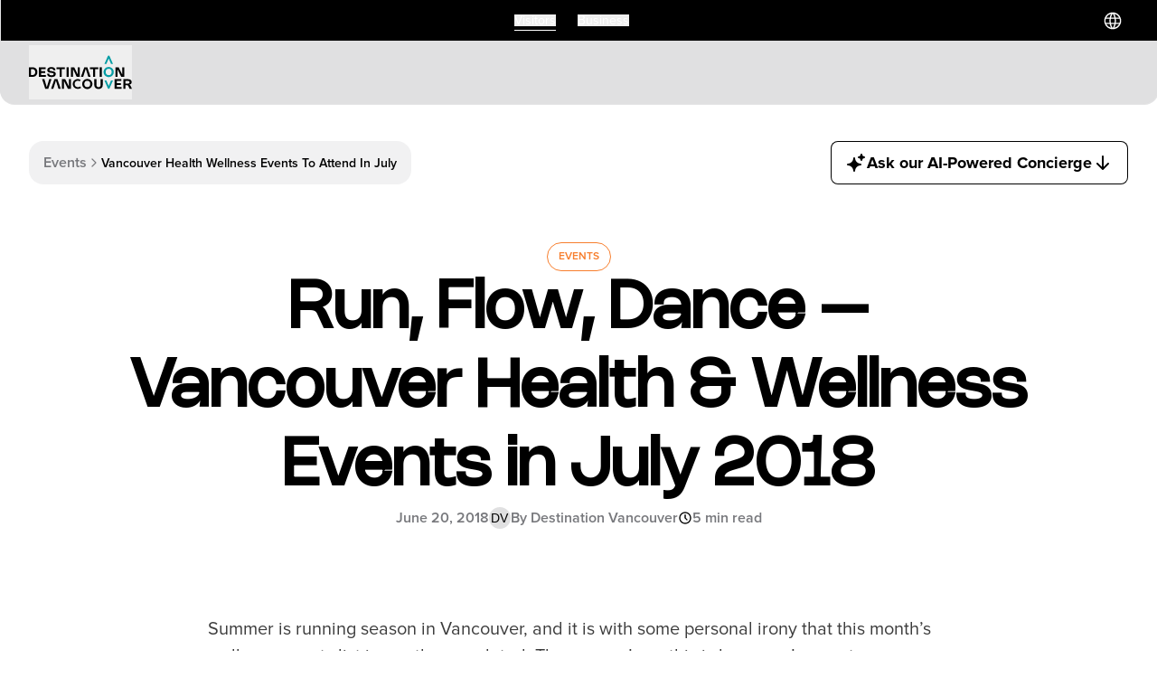

--- FILE ---
content_type: text/html; charset=utf-8
request_url: https://www.destinationvancouver.com/inspirations/events/vancouver-health-wellness-events-to-attend-in-july-2018
body_size: 67854
content:
<!DOCTYPE html><html lang="en" class="__variable_8be657 __variable_08739c __variable_d02427"><head><meta charSet="utf-8"/><meta name="viewport" content="width=device-width, initial-scale=1"/><link rel="preload" href="/_next/static/media/cb018e4d77df9451-s.p.otf" as="font" crossorigin="" type="font/otf"/><link rel="preload" href="/_next/static/media/e430d47720a448ea-s.p.otf" as="font" crossorigin="" type="font/otf"/><link rel="preload" href="/_next/static/media/ef32ad64c30189bd-s.p.ttf" as="font" crossorigin="" type="font/ttf"/><link rel="preload" as="image" imageSrcSet="https://images.spaicelabs.com/images/flus6j8v/production/8032b8d967eb2c4362687d1484880370499f2da2-768x256.jpg?w=640&amp;fm=webp&amp;q=75&amp;fit=max 640w, https://images.spaicelabs.com/images/flus6j8v/production/8032b8d967eb2c4362687d1484880370499f2da2-768x256.jpg?w=750&amp;fm=webp&amp;q=75&amp;fit=max 750w, https://images.spaicelabs.com/images/flus6j8v/production/8032b8d967eb2c4362687d1484880370499f2da2-768x256.jpg?w=828&amp;fm=webp&amp;q=75&amp;fit=max 828w, https://images.spaicelabs.com/images/flus6j8v/production/8032b8d967eb2c4362687d1484880370499f2da2-768x256.jpg?w=1080&amp;fm=webp&amp;q=75&amp;fit=max 1080w, https://images.spaicelabs.com/images/flus6j8v/production/8032b8d967eb2c4362687d1484880370499f2da2-768x256.jpg?w=1200&amp;fm=webp&amp;q=75&amp;fit=max 1200w, https://images.spaicelabs.com/images/flus6j8v/production/8032b8d967eb2c4362687d1484880370499f2da2-768x256.jpg?w=1920&amp;fm=webp&amp;q=75&amp;fit=max 1920w, https://images.spaicelabs.com/images/flus6j8v/production/8032b8d967eb2c4362687d1484880370499f2da2-768x256.jpg?w=2048&amp;fm=webp&amp;q=75&amp;fit=max 2048w, https://images.spaicelabs.com/images/flus6j8v/production/8032b8d967eb2c4362687d1484880370499f2da2-768x256.jpg?w=3840&amp;fm=webp&amp;q=75&amp;fit=max 3840w" imageSizes="(max-width: 768px) 100vw, (max-width: 1024px) 100vw, 75vw" fetchPriority="high"/><link rel="stylesheet" href="/_next/static/css/72788e205883fa0c.css" data-precedence="next"/><link rel="stylesheet" href="/_next/static/css/b836cbc2cff64117.css" data-precedence="next"/><link rel="stylesheet" href="/_next/static/css/70b20510531a3e8f.css" data-precedence="next"/><link rel="stylesheet" href="/_next/static/css/5053dda3b8888fe8.css" data-precedence="next"/><link rel="stylesheet" href="/_next/static/css/e3e626fd10d26d4a.css" data-precedence="next"/><link rel="stylesheet" href="/_next/static/css/f5f47d04973dd113.css" data-precedence="next"/><link rel="stylesheet" href="/_next/static/css/d70ae225f63169a8.css" data-precedence="next"/><link rel="stylesheet" href="/_next/static/css/25c46bceaaef5bc0.css" data-precedence="next"/><link rel="stylesheet" href="/_next/static/css/9c96bd8b92ec638c.css" data-precedence="next"/><link rel="stylesheet" href="/_next/static/css/48df113e4a0493dd.css" data-precedence="next"/><link rel="stylesheet" href="/_next/static/css/c827cfcf92542d8d.css" data-precedence="next"/><link rel="stylesheet" href="/_next/static/css/d2cdc3a501ffcc4a.css" data-precedence="next"/><link rel="stylesheet" href="/_next/static/css/c5f9f4e97e4d8441.css" data-precedence="next"/><link rel="stylesheet" href="/_next/static/css/ca50c86eac5cbec3.css" data-precedence="next"/><link rel="stylesheet" href="/_next/static/css/4b2411c5b42281ab.css" data-precedence="next"/><link rel="stylesheet" href="/_next/static/css/e6ff17a542eeb810.css" data-precedence="next"/><link rel="stylesheet" href="/_next/static/css/8a93f9fc2db99afe.css" data-precedence="next"/><link rel="stylesheet" href="/_next/static/css/13a7aa8b5e9c64f9.css" data-precedence="next"/><link rel="stylesheet" href="/_next/static/css/e72f959e95813661.css" data-precedence="next"/><link rel="stylesheet" href="/_next/static/css/780e5adfbad358e1.css" data-precedence="next"/><link rel="stylesheet" href="/_next/static/css/8cad320809f22b70.css" data-precedence="next"/><link rel="stylesheet" href="/_next/static/css/7a325cb80991c3eb.css" data-precedence="next"/><link rel="stylesheet" href="/_next/static/css/0484abdf98402ebd.css" data-precedence="next"/><link rel="stylesheet" href="/_next/static/css/b069933b8fe796b6.css" data-precedence="next"/><link rel="stylesheet" href="/_next/static/css/7bd54702502f7d6f.css" data-precedence="next"/><link rel="stylesheet" href="/_next/static/css/c7349ebfcfcc701e.css" data-precedence="next"/><link rel="stylesheet" href="/_next/static/css/71178f4736c96890.css" data-precedence="next"/><link rel="stylesheet" href="/_next/static/css/0daa93eb7937a626.css" data-precedence="next"/><link rel="stylesheet" href="/_next/static/css/01b1a390bf75c13b.css" data-precedence="next"/><link rel="stylesheet" href="/_next/static/css/b8f66cbfa7a0e0fd.css" data-precedence="next"/><link rel="stylesheet" href="/_next/static/css/25ca697e833f422e.css" data-precedence="next"/><link rel="stylesheet" href="/_next/static/css/e6702027e4dcfaee.css" data-precedence="next"/><link rel="stylesheet" href="/_next/static/css/168d75fc19773602.css" data-precedence="next"/><link rel="stylesheet" href="/_next/static/css/86c16f95cc16d738.css" data-precedence="next"/><link rel="stylesheet" href="/_next/static/css/7fee7bbc131fdfc5.css" data-precedence="next"/><link rel="stylesheet" href="/_next/static/css/46eb4dc58071b67c.css" data-precedence="next"/><link rel="stylesheet" href="/_next/static/css/6f29a8bf56ae6773.css" data-precedence="next"/><link rel="stylesheet" href="/_next/static/css/8c3973543458d371.css" data-precedence="next"/><link rel="stylesheet" href="/_next/static/css/1ff81bb85b0e6585.css" data-precedence="next"/><link rel="stylesheet" href="/_next/static/css/a436bf639df495a4.css" data-precedence="next"/><link rel="stylesheet" href="/_next/static/css/7c3f4fd46c4afcd8.css" data-precedence="next"/><link rel="stylesheet" href="/_next/static/css/9defd78a5be5e00f.css" data-precedence="next"/><link rel="stylesheet" href="/_next/static/css/3c2d84ba2fd384bb.css" data-precedence="next"/><link rel="stylesheet" href="/_next/static/css/eaacd8bfcaf2a4a5.css" data-precedence="next"/><link rel="stylesheet" href="/_next/static/css/0fc7510f4cdacfd3.css" data-precedence="next"/><link rel="stylesheet" href="/_next/static/css/a982786674c43fb7.css" data-precedence="next"/><link rel="stylesheet" href="/_next/static/css/a4b5da3e5442ebc6.css" data-precedence="next"/><link rel="stylesheet" href="/_next/static/css/9c5183e654d40c19.css" data-precedence="next"/><link rel="stylesheet" href="/_next/static/css/199fe980b98df5cc.css" data-precedence="next"/><link rel="stylesheet" href="/_next/static/css/b91ae5de991fcf88.css" data-precedence="next"/><link rel="stylesheet" href="/_next/static/css/c5e913643e0a1771.css" data-precedence="next"/><link rel="stylesheet" href="/_next/static/css/e8b669c1cc863cca.css" data-precedence="next"/><link rel="stylesheet" href="/_next/static/css/3142bd952635d066.css" data-precedence="next"/><link rel="stylesheet" href="/_next/static/css/9afcb99a4f4f728f.css" data-precedence="next"/><link rel="stylesheet" href="/_next/static/css/cbe7711b6bd1ac85.css" data-precedence="next"/><link rel="stylesheet" href="/_next/static/css/311017d41e14b838.css" data-precedence="next"/><link rel="stylesheet" href="/_next/static/css/3919d5e757eee827.css" data-precedence="next"/><link rel="stylesheet" href="/_next/static/css/c10a5afccf6945df.css" data-precedence="next"/><link rel="stylesheet" href="/_next/static/css/2405c44f8c49391f.css" data-precedence="next"/><link rel="stylesheet" href="/_next/static/css/48a9ac9785dfd7bd.css" data-precedence="next"/><link rel="preload" as="script" fetchPriority="low" href="/_next/static/chunks/webpack-3f8065f8b89885fd.js"/><script src="/_next/static/chunks/fd9d1056-1c95c375c01b93ef.js" async=""></script><script src="/_next/static/chunks/52117-f6e8148a0a84aa0b.js" async=""></script><script src="/_next/static/chunks/main-app-3085998222215aee.js" async=""></script><script src="/_next/static/chunks/10730-77e1a09dc84ff60b.js" async=""></script><script src="/_next/static/chunks/36691-03ce29ef069efdb7.js" async=""></script><script src="/_next/static/chunks/35813-0aedf6ce7e4c6e27.js" async=""></script><script src="/_next/static/chunks/95106-bf27bb8a174b3023.js" async=""></script><script src="/_next/static/chunks/83464-e0e0c992b6abf6f8.js" async=""></script><script src="/_next/static/chunks/94082-789cd14e19d87806.js" async=""></script><script src="/_next/static/chunks/21652-8c38b56e1f99eade.js" async=""></script><script src="/_next/static/chunks/45570-a76884c8a12ca4d2.js" async=""></script><script src="/_next/static/chunks/40251-c802b9f87e0e270f.js" async=""></script><script src="/_next/static/chunks/85230-d7f8d379beccb55d.js" async=""></script><script src="/_next/static/chunks/6887-8f17714fc8ef9c2c.js" async=""></script><script src="/_next/static/chunks/71788-32b06ac8a52e1c94.js" async=""></script><script src="/_next/static/chunks/32353-6c6bd395de8c7147.js" async=""></script><script src="/_next/static/chunks/57180-e93068d4d8167116.js" async=""></script><script src="/_next/static/chunks/app/layout-8261ad18a1ccff66.js" async=""></script><script src="/_next/static/chunks/69e8f0be-220b1acd96ffacaf.js" async=""></script><script src="/_next/static/chunks/27648-03eafb88cd08c7fc.js" async=""></script><script src="/_next/static/chunks/33145-f441e5e59d636155.js" async=""></script><script src="/_next/static/chunks/53694-5945ff738ad00927.js" async=""></script><script src="/_next/static/chunks/2859-11f50b7bd9b89aba.js" async=""></script><script src="/_next/static/chunks/74466-d21d765877a59036.js" async=""></script><script src="/_next/static/chunks/30689-db9a7ba94ffa1dc6.js" async=""></script><script src="/_next/static/chunks/4768-2abb4939ec60d5c4.js" async=""></script><script src="/_next/static/chunks/6137-31ec955a88fa3b09.js" async=""></script><script src="/_next/static/chunks/71809-c676202df045f1c8.js" async=""></script><script src="/_next/static/chunks/96047-099bcfa1aa8c7ecd.js" async=""></script><script src="/_next/static/chunks/99563-e678bd02985c99a3.js" async=""></script><script src="/_next/static/chunks/25581-57151223cb91d828.js" async=""></script><script src="/_next/static/chunks/28090-e0923acd9a03571d.js" async=""></script><script src="/_next/static/chunks/50835-917ca6b594ad4d23.js" async=""></script><script src="/_next/static/chunks/40590-47e8513bc9a4d5e4.js" async=""></script><script src="/_next/static/chunks/47620-59c141b830f83e29.js" async=""></script><script src="/_next/static/chunks/62156-9f7982240c05056e.js" async=""></script><script src="/_next/static/chunks/22487-45bcc8dd2f8fa813.js" async=""></script><script src="/_next/static/chunks/app/(root)/layout-f885f055e58476fb.js" async=""></script><script src="/_next/static/chunks/e37a0b60-57eb15bde63b67d7.js" async=""></script><script src="/_next/static/chunks/40426-6303951642dba170.js" async=""></script><script src="/_next/static/chunks/41-96ef444bc4c86bb3.js" async=""></script><script src="/_next/static/chunks/app/(root)/error-0eb1e6f3debe35ad.js" async=""></script><script src="/_next/static/chunks/d8f92815-c8ae9b40dd7c3007.js" async=""></script><script src="/_next/static/chunks/3204862b-2f595e72dbdec888.js" async=""></script><script src="/_next/static/chunks/d8e9270f-4e60eebcb1252f5a.js" async=""></script><script src="/_next/static/chunks/20e9ecfc-cfa618e309441b9a.js" async=""></script><script src="/_next/static/chunks/ccd63cfe-9d7348f3734d9fbf.js" async=""></script><script src="/_next/static/chunks/8ace8c09-7e22fd193437ba7c.js" async=""></script><script src="/_next/static/chunks/13b76428-85c6e05dc3112c51.js" async=""></script><script src="/_next/static/chunks/11038bbf-341aa71f17ea4d12.js" async=""></script><script src="/_next/static/chunks/c16f53c3-17b260954e3dc5aa.js" async=""></script><script src="/_next/static/chunks/43774-4ac1b752f0e49052.js" async=""></script><script src="/_next/static/chunks/18984-93f43d63a45985d1.js" async=""></script><script src="/_next/static/chunks/13590-612717a997556c1f.js" async=""></script><script src="/_next/static/chunks/43708-b0aa997251e856e8.js" async=""></script><script src="/_next/static/chunks/43006-3e731fc44f34996e.js" async=""></script><script src="/_next/static/chunks/20487-067d4c420fc3fae6.js" async=""></script><script src="/_next/static/chunks/62132-218ff94ba3b0cb89.js" async=""></script><script src="/_next/static/chunks/59059-d629ea269cdfd10d.js" async=""></script><script src="/_next/static/chunks/36979-c7c5ee3feb77b508.js" async=""></script><script src="/_next/static/chunks/12478-cc3d1a4fa6888979.js" async=""></script><script src="/_next/static/chunks/87955-9a65c3927b32ab51.js" async=""></script><script src="/_next/static/chunks/45640-b71908027d421a1a.js" async=""></script><script src="/_next/static/chunks/66181-048a6c5ea1a9198e.js" async=""></script><script src="/_next/static/chunks/13758-92fe9c929eb811c4.js" async=""></script><script src="/_next/static/chunks/57420-bd672ff50d2c5755.js" async=""></script><script src="/_next/static/chunks/85163-9e9e8bffea00fbba.js" async=""></script><script src="/_next/static/chunks/64506-a76255617a2bbe02.js" async=""></script><script src="/_next/static/chunks/27176-567402cdf72ee7d1.js" async=""></script><script src="/_next/static/chunks/64875-75288c8ce4e3f9a6.js" async=""></script><script src="/_next/static/chunks/60910-1b31c02b5f3d1a06.js" async=""></script><script src="/_next/static/chunks/27435-d9800b1f199665a0.js" async=""></script><script src="/_next/static/chunks/14327-fe2e547b7366aaf4.js" async=""></script><script src="/_next/static/chunks/17084-27344ee147a71c77.js" async=""></script><script src="/_next/static/chunks/50500-aafe3f28795ed0ac.js" async=""></script><script src="/_next/static/chunks/67497-a2ae985cfc3ae349.js" async=""></script><script src="/_next/static/chunks/31937-3f2f14a0da6f17ba.js" async=""></script><script src="/_next/static/chunks/42551-adf598edcf7a5a01.js" async=""></script><script src="/_next/static/chunks/27215-28b4d285352b2fe8.js" async=""></script><script src="/_next/static/chunks/85159-70fc1af7c8f17049.js" async=""></script><script src="/_next/static/chunks/48025-d93227a1ba865459.js" async=""></script><script src="/_next/static/chunks/18979-25ab28b0eba5af68.js" async=""></script><script src="/_next/static/chunks/27135-1d5f431cb9f90cad.js" async=""></script><script src="/_next/static/chunks/23072-ee182322f9cee4e7.js" async=""></script><script src="/_next/static/chunks/38868-b5034b4b8e16060b.js" async=""></script><script src="/_next/static/chunks/12236-85e04579d3502cf1.js" async=""></script><script src="/_next/static/chunks/83836-bf450af74cda84db.js" async=""></script><script src="/_next/static/chunks/84634-62096157c4c0a7cc.js" async=""></script><script src="/_next/static/chunks/30270-85af6390d6eff7c8.js" async=""></script><script src="/_next/static/chunks/36811-8a80a78e6623f7c0.js" async=""></script><script src="/_next/static/chunks/app/(root)/inspirations/%5Bcategory%5D/%5Bslug%5D/page-7faca7e0155242ed.js" async=""></script><link rel="preload" href="https://translate.google.com/translate_a/element.js?cb=googleTranslateElementInit" as="script"/><title>Run, Flow, Dance &amp;#8211; Vancouver Health &amp;amp; Wellness Events in July 2018 | Destination Vancouver</title><meta name="description" content="Discover Vancouver&#x27;s July 2018 health &amp; wellness events. From running to outdoor activities, there&#x27;s something for everyone. Join the fun!"/><link rel="canonical" href="https://www.destinationvancouver.com/inspirations/events/vancouver-health-wellness-events-to-attend-in-july-2018"/><meta property="og:title" content="Run, Flow, Dance &amp;#8211; Vancouver Health &amp;amp; Wellness Events in July 2018 | Destination Vancouver"/><meta property="og:description" content="Discover Vancouver&#x27;s July 2018 health &amp; wellness events. From running to outdoor activities, there&#x27;s something for everyone. Join the fun!"/><meta property="og:image" content="https://images.spaicelabs.com/images/flus6j8v/production/8032b8d967eb2c4362687d1484880370499f2da2-768x256.jpg?rect=140,0,488,256&amp;w=1200&amp;h=630"/><meta name="twitter:card" content="summary_large_image"/><meta name="twitter:title" content="Run, Flow, Dance &amp;#8211; Vancouver Health &amp;amp; Wellness Events in July 2018 | Destination Vancouver"/><meta name="twitter:description" content="Discover Vancouver&#x27;s July 2018 health &amp; wellness events. From running to outdoor activities, there&#x27;s something for everyone. Join the fun!"/><meta name="twitter:image" content="https://images.spaicelabs.com/images/flus6j8v/production/8032b8d967eb2c4362687d1484880370499f2da2-768x256.jpg?rect=140,0,488,256&amp;w=1200&amp;h=630"/><link rel="icon" href="/favicon.ico" type="image/x-icon" sizes="32x32"/><meta name="next-size-adjust"/><script src="/_next/static/chunks/polyfills-42372ed130431b0a.js" noModule=""></script></head><!--$--><!--/$--><body><div style="position:relative;z-index:1000;top:350px"><div id="google_translate_element" style="visibility:hidden;width:1px;height:1px"></div></div><nav id="NavigationBar" class="NavigationBar_navContainer__XVYfh notranslate"><div class="NavigationBar_banner__uLjiO"><div class="NavigationBar_banner__alert_black__AA_ZY"></div><div class="NavigationBar_banner__linksContainer__2Mic_"><ul class="NavigationBar_banner__links__dbdo_"><li class="NavigationBar_banner__link__ebX7m NavigationBar_banner__link_active__lcdRY"><button aria-label="Visitors">Visitors</button></li><li class="NavigationBar_banner__link__ebX7m"><button aria-label="Business">Business</button></li></ul><div class="NavigationBar_banner__languageSelector___1hv7"><div class="LanguageSelector_container__HUJEl"><button aria-label="Select a language" type="button" style="all:unset;display:block;cursor:pointer"><!--$--><svg role="presentation" xmlns="http://www.w3.org/2000/svg" width="1em" height="1em" fill="none" viewBox="0 0 24 25" font-size="24" color="white"><path fill="currentColor" fill-rule="evenodd" d="M4.65 8.75a8.27 8.27 0 0 1 5.441-4.278A17.7 17.7 0 0 0 8.572 8.75zm-.59 1.5h4.255a17.8 17.8 0 0 0 0 4.5H4.061a8.3 8.3 0 0 1-.311-2.25c0-.78.108-1.535.31-2.25m11.368-1.5a17.7 17.7 0 0 0-1.52-4.278A8.27 8.27 0 0 1 19.35 8.75zm.257 1.5a17.8 17.8 0 0 1 0 4.5h4.254a8.3 8.3 0 0 0 .311-2.25 8.3 8.3 0 0 0-.31-2.25zm-1.514 4.5H9.83a16.3 16.3 0 0 1 0-4.5h4.342a16.3 16.3 0 0 1 0 4.5m-.281 1.5a16.2 16.2 0 0 1-1.812 4.5h-.156a16.2 16.2 0 0 1-1.812-4.5zm.019 4.278a17.7 17.7 0 0 0 1.519-4.278h3.922a8.27 8.27 0 0 1-5.441 4.278m-1.221 1.698c5.064-.353 9.062-4.572 9.062-9.726s-3.998-9.373-9.062-9.726a.8.8 0 0 0-.297-.016 10 10 0 0 0-.782 0 .8.8 0 0 0-.297.016C6.248 3.127 2.25 7.346 2.25 12.5s3.998 9.373 9.062 9.726q.145.037.297.016a10 10 0 0 0 .782 0q.15.022.297-.016m-.61-17.976h-.156a16.2 16.2 0 0 0-1.812 4.5h3.78a16.2 16.2 0 0 0-1.812-4.5m-7.428 12h3.922a17.7 17.7 0 0 0 1.52 4.278A8.27 8.27 0 0 1 4.65 16.25" clip-rule="evenodd"></path></svg><!--/$--></button></div></div></div></div><div class="NavigationBar_tablet__eMTRy"><ul class="NavigationBar_banner__links__dbdo_"><li class="NavigationBar_banner__link__ebX7m NavigationBar_banner__link_active__lcdRY"><button aria-label="Visitors">Visitors</button></li><li class="NavigationBar_banner__link__ebX7m"><button aria-label="Business">Business</button></li></ul></div><div class="NavigationBar_navbar__Lqr2t"><div class="NavigationBar_navbar__logowrapper__Yt219"><button aria-label="Logo"><!--$--><svg role="presentation" width="1em" height="1em" fill="none" viewBox="0 0 114 37" class="NavigationBar_navbar__logo__klc6l"><g id="Page-1" stroke="none" stroke-width="1" fill="none" fill-rule="evenodd"><g id="dvan-blue-dark" fill-rule="nonzero"><path d="M90.8353,9.2103 L92.977,9.2103 L89.2641,0.67 C89.0985,0.2612 88.7028,0 88.2588,0 C87.8149,0 87.4215,0.2635 87.2559,0.67 L83.543,9.2103 L85.6893,9.2103 L88.2519,3.223 L90.8353,9.2103 Z" id="Path" fill="#079EA5"></path><path d="M88.226,12.5879 C85.1066,12.5879 82.5762,15.0841 82.5762,18.1663 C82.5762,21.2485 85.1043,23.7447 88.226,23.7447 C91.3477,23.7447 93.8759,21.2485 93.8759,18.1663 C93.8759,15.0841 91.3477,12.5879 88.226,12.5879 Z M88.2237,21.6482 C86.1257,21.6482 84.9272,20.3945 84.9272,18.1231 C84.9272,15.8518 86.1257,14.598 88.2237,14.598 C90.3217,14.598 91.5248,15.8518 91.5248,18.1231 C91.5248,20.3945 90.324,21.6482 88.2237,21.6482 Z" id="Shape" fill="#079EA5"></path><polygon id="Path" fill="currentColor" points="24.9476 26.1045 21.4142 36.7411 18.0763 36.7411 14.5957 26.1045 17.1331 26.1045 19.774 35.0286 22.4586 26.1045 24.9453 26.1045"></polygon><polygon id="Path" fill="currentColor" points="46.4404 36.7387 43.0611 36.7387 38.8582 28.2076 38.8582 36.7387 36.5762 36.7387 36.5762 26.1021 40.1763 26.1021 44.1584 34.1312 44.1584 26.1021 46.4404 26.1021"></polygon><path d="M72.2832,26.1045 L74.6641,26.1045 L74.6641,32.2621 C74.6641,34.0723 75.49,34.9468 76.9853,34.9468 C78.4806,34.9468 79.3064,34.0723 79.3064,32.2621 L79.3064,26.1045 L81.6874,26.1045 L81.6874,32.4256 C81.6874,35.2898 79.7734,36.9615 76.9876,36.9615 C74.2018,36.9615 72.2878,35.2875 72.2878,32.4256 L72.2878,26.1045 L72.2832,26.1045 Z" id="Path" fill="currentColor"></path><polygon id="Path" fill="currentColor" points="102.299 26.1045 102.299 28.1055 97.2384 28.1055 97.2384 30.4813 101.865 30.4813 101.865 32.3779 97.2384 32.3779 97.2384 34.7401 102.435 34.7401 102.435 36.7411 94.8574 36.7411 94.8574 26.1045"></polygon><path d="M104.491,36.739 L104.491,26.1001 L109.821,26.1001 C112.238,26.1001 113.711,27.3539 113.711,29.3163 C113.711,31.0334 112.54,32.1623 110.725,32.2168 C111.576,32.2758 112.236,32.8482 112.705,33.8908 L114.001,36.739 L111.36,36.739 L110.053,33.893 C109.669,33.0572 109.321,32.8255 108.434,32.8255 L106.869,32.8255 L106.869,36.7367 L104.488,36.7367 L104.491,36.739 Z M109.547,30.9312 C110.674,30.9312 111.327,30.3929 111.327,29.4617 C111.327,28.5304 110.69,28.0421 109.542,28.0421 L106.872,28.0421 L106.872,30.9312 L109.545,30.9312 L109.547,30.9312 Z" id="Shape" fill="currentColor"></path><path d="M64.5639,25.8457 C61.4445,25.8457 58.9141,28.3419 58.9141,31.4241 C58.9141,34.5063 61.4422,37.0025 64.5639,37.0025 C67.6856,37.0025 70.2138,34.5063 70.2138,31.4241 C70.2138,28.3419 67.6856,25.8457 64.5639,25.8457 Z M64.5639,34.906 C62.4659,34.906 61.2674,33.6523 61.2674,31.3809 C61.2674,29.1096 62.4659,27.8558 64.5639,27.8558 C66.6619,27.8558 67.865,29.1096 67.865,31.3809 C67.865,33.6523 66.6642,34.906 64.5639,34.906 Z" id="Shape" fill="currentColor"></path><path d="M88.2572,36.7571 C88.7012,36.7571 89.0946,36.4937 89.2602,36.0871 L92.9754,27.5469 L90.8337,27.5469 L88.2503,33.5341 L85.6854,27.5469 L83.5391,27.5469 L87.252,36.0871 C87.4176,36.4959 87.8133,36.7571 88.2549,36.7571" id="Path" fill="#079EA5"></path><path d="M50.5383,31.3855 C50.5383,33.4297 52.1233,34.9855 54.1684,34.9855 C55.0748,34.9855 55.9282,34.6993 56.6367,34.0929 L57.7663,35.5897 C56.8024,36.346 55.5394,36.7867 54.1224,36.7867 C50.8052,36.7867 48.4863,34.3972 48.4863,31.3877 C48.4863,28.3782 50.7707,25.9888 54.0902,25.9888 C55.1898,25.9888 56.2641,26.275 57.1888,26.8678 L56.1306,28.4327 C55.5279,28.0171 54.8217,27.7877 54.0741,27.7877 C52.0543,27.7877 50.536,29.3912 50.536,31.3877" id="Path" fill="currentColor"></path><polygon id="Path" fill="currentColor" points="31.5684 26.1045 28.2328 26.1045 24.5176 36.7389 27.0043 36.7389 29.8707 27.5831 32.691 36.7389 35.2307 36.7389"></polygon><polygon id="Path" fill="currentColor" points="64.5801 12.9238 61.2445 12.9238 57.5293 23.5582 60.0161 23.5582 62.8824 14.4025 65.7027 23.5582 68.2424 23.5582"></polygon><path d="M0,12.9149 L3.92913,12.9149 C7.17503,12.9149 9.37884,15.009 9.37884,18.2321 C9.37884,21.4551 7.17503,23.5492 3.92913,23.5492 L0,23.5492 L0,12.9126 L0,12.9149 Z M3.87622,21.5346 C5.84539,21.5346 6.9841,20.3558 6.9841,18.2321 C6.9841,16.1084 5.84769,14.9295 3.87622,14.9295 L2.35794,14.9295 L2.35794,21.5346 L3.87622,21.5346 Z" id="Shape" fill="currentColor"></path><polygon id="Path" fill="currentColor" points="18.4985 12.9146 18.4985 14.9156 13.4376 14.9156 13.4376 17.2914 18.0637 17.2914 18.0637 19.188 13.4376 19.188 13.4376 21.5502 18.6342 21.5502 18.6342 23.5512 11.0566 23.5512 11.0566 12.9146"></polygon><path d="M29.3533,16.2674 L27.0713,16.2674 C27.0713,15.2408 26.1787,14.6026 24.8375,14.6026 C23.7195,14.6026 22.6613,15.0477 22.6613,15.9449 C22.6613,16.7921 23.5079,16.9307 25.086,17.1601 L25.5277,17.2237 C27.3289,17.4871 29.7167,17.8415 29.7167,20.3627 C29.7167,22.5976 27.8488,23.7719 24.9664,23.7719 C21.8631,23.7719 20.1309,22.4068 20.1309,20.0969 L22.4129,20.0969 C22.4129,21.2008 23.3814,21.8595 24.9526,21.8595 C26.2891,21.8595 27.3588,21.3802 27.3588,20.4081 C27.3588,19.4359 26.4892,19.3474 25.0124,19.1429 L24.4442,19.0612 C22.6705,18.8159 20.3057,18.4956 20.3057,16.0744 C20.3057,13.8621 22.2864,12.6855 24.8674,12.6855 C27.6349,12.6855 29.3579,14.0393 29.3579,16.2629 L29.3533,16.2674 Z" id="Path" fill="currentColor"></path><polygon id="Path" fill="currentColor" points="39.6292 14.9136 36.2844 14.9136 36.2844 23.5492 33.9034 23.5492 33.9034 14.9136 30.5586 14.9136 30.5586 12.9126 39.6292 12.9126"></polygon><polygon id="Path" fill="currentColor" points="44.0352 23.5492 41.6543 23.5492 41.6543 12.9126 44.0352 12.9126"></polygon><polygon id="Path" fill="currentColor" points="56.3252 23.5492 52.9458 23.5492 48.743 15.0181 48.743 23.5492 46.4609 23.5492 46.4609 12.9126 50.0611 12.9126 54.0431 20.9418 54.0431 12.9126 56.3252 12.9126"></polygon><polygon id="Path" fill="currentColor" points="76.6507 14.9136 73.3058 14.9136 73.3058 23.5492 70.9249 23.5492 70.9249 14.9136 67.5801 14.9136 67.5801 12.9126 76.6484 12.9126 76.6484 14.9136"></polygon><polygon id="Path" fill="currentColor" points="80.6622 23.5492 78.2812 23.5492 78.2812 12.9126 80.6622 12.9126"></polygon><polygon id="Path" fill="currentColor" points="105.534 23.5492 102.155 23.5492 97.9519 15.0181 97.9519 23.5492 95.6699 23.5492 95.6699 12.9126 99.2701 12.9126 103.252 20.9418 103.252 12.9126 105.534 12.9126"></polygon></g></g></svg><!--/$--></button></div><div class="mobile"><div class="NavigationBar_navbar__actions__fZRsD"><button class="NavigationBar_navbar__ai_openChatButton__n_M8_ NavigationBar_navbar__actions_aiConcierge__SlbX3" aria-label="Open AI Concierge" style="padding-left:12px;padding-right:12px;min-width:36px;width:min-content"><!--$--><svg role="presentation" xmlns="http://www.w3.org/2000/svg" width="1em" height="1em" fill="none" viewBox="0 0 24 24" font-size="20"><path fill="currentColor" fill-rule="evenodd" stroke="currentColor" stroke-linejoin="round" stroke-width="2" d="M10 7a7 7 0 0 0 7 7 7 7 0 0 0-7 7 7 7 0 0 0-7-7 7 7 0 0 0 7-7ZM18 3a3 3 0 0 0 3 3 3 3 0 0 0-3 3 3 3 0 0 0-3-3 3 3 0 0 0 3-3Z" clip-rule="evenodd"></path></svg><!--/$--><span>AI Concierge</span></button><button type="button" class="NavigationBar_navbar__actions_button___GNxX" aria-label="Menu"><!--$--><svg role="presentation" xmlns="http://www.w3.org/2000/svg" width="24" height="24" fill="none" viewBox="0 0 24 24"><path fill="currentColor" fill-rule="evenodd" d="M20 5a1 1 0 0 1 .117 1.993L20 7H4a1 1 0 0 1-.117-1.993L4 5zm0 6a1 1 0 0 1 .117 1.993L20 13H4a1 1 0 0 1-.117-1.993L4 11zm1 7a1 1 0 0 0-1-1H4l-.117.007A1 1 0 0 0 4 19h16l.117-.007A1 1 0 0 0 21 18" clip-rule="evenodd"></path></svg><!--/$--></button></div></div></div></nav><main class="MainRoot_mainContent__E2Rjx"><noscript><iframe title="gtm_noscript" src="https://www.googletagmanager.com/ns.html?id=GTM-MPD42JNF" height="0" width="0" style="display:none;visibility:hidden"></iframe></noscript><section class="Container_container__XXTJc Container_container__XXTJc RegularBlog_container__QEJyP"><script id="destination-vancouver-jsonld" type="application/ld+json">{"@context":"https://schema.org","@graph":[{"@type":"Organization","@id":"https://www.destinationvancouver.com/#organization","name":"Destination Vancouver","url":"https://www.destinationvancouver.com","logo":{"@type":"ImageObject","url":"https://images.spaicelabs.com/images/flus6j8v/production/53c81589232b732a3e8510c8c5461830c6812c0a-1920x1080.png","width":1920,"height":1080},"sameAs":["https://www.facebook.com/insidevancouver","https://x.com/myvancouver","https://www.instagram.com/inside_vancouver/"]},{"@type":"WebSite","@id":"https://www.destinationvancouver.com/#website","url":"https://www.destinationvancouver.com","name":"Destination Vancouver","inLanguage":"en-CA","publisher":{"@id":"https://www.destinationvancouver.com/#organization"},"potentialAction":{"@type":"SearchAction","target":"https://www.destinationvancouver.com/search?q={search_term_string}","query-input":"required name=search_term_string"}},{"@type":"WebPage","@id":"https://www.destinationvancouver.com/inspirations/events/vancouver-health-wellness-events-to-attend-in-july-2018#webpage","url":"https://www.destinationvancouver.com/inspirations/events/vancouver-health-wellness-events-to-attend-in-july-2018","name":"Run, Flow, Dance &#8211; Vancouver Health &amp; Wellness Events in July 2018 | Destination Vancouver","isPartOf":{"@id":"https://www.destinationvancouver.com/#website"},"mainEntity":{"@id":"https://www.destinationvancouver.com/inspirations/events/vancouver-health-wellness-events-to-attend-in-july-2018#post"},"description":"Discover Vancouver's July 2018 health & wellness events. From running to outdoor activities, there's something for everyone. Join the fun!","inLanguage":"en-CA"},{"@type":"BlogPosting","@id":"https://www.destinationvancouver.com/inspirations/events/vancouver-health-wellness-events-to-attend-in-july-2018#post","mainEntityOfPage":{"@id":"https://www.destinationvancouver.com/inspirations/events/vancouver-health-wellness-events-to-attend-in-july-2018#webpage"},"headline":"Run, Flow, Dance &#8211; Vancouver Health &amp; Wellness Events in July 2018 | Destination Vancouver","description":"Discover Vancouver's July 2018 health & wellness events. From running to outdoor activities, there's something for everyone. Join the fun!","image":{"@type":"ImageObject","url":"https://images.spaicelabs.com/images/flus6j8v/production/8032b8d967eb2c4362687d1484880370499f2da2-768x256.jpg?auto=format","width":768,"height":256},"datePublished":"2018-06-20T13:30:45+00:00","dateModified":"2025-10-31T17:54:33+00:00","author":{"@type":"Person","name":"Destination Vancouver"},"publisher":{"@type":"Organization","name":"Destination Vancouver","logo":{"@type":"ImageObject","url":"https://images.spaicelabs.com/images/flus6j8v/production/53c81589232b732a3e8510c8c5461830c6812c0a-1920x1080.png","width":1920,"height":1080}},"articleSection":"Events","keywords":["Vancouver health events","July 2018 wellness","running events","outdoor activities","Vancouver wellness","summer events"],"inLanguage":"en-CA"},{"@type":"BreadcrumbList","@id":"https://www.destinationvancouver.com/inspirations/events/vancouver-health-wellness-events-to-attend-in-july-2018#breadcrumb","itemListElement":[{"@type":"ListItem","position":2,"item":{"@id":"https://www.destinationvancouver.com/inspirations/events","name":"Events"}},{"@type":"ListItem","position":3,"item":{"@id":"https://www.destinationvancouver.com/inspirations/events/vancouver-health-wellness-events-to-attend-in-july-2018","name":"Vancouver health wellness events to attend in july "}}]}]}</script><div data-documentId="85770"></div><div class="RegularBlog_breadcrumbs__wq7Dr"><div class="BreadCrumbs_breadcrumbsWrapper__mIy_h"><ul class="BreadCrumbs_container__P4eZJ"><li class="BreadCrumbs_link__VfGU_"><a aria-label="Events" href="/inspirations/events">Events</a></li><!--$--><svg role="presentation" xmlns="http://www.w3.org/2000/svg" width="1em" height="1em" fill="none" viewBox="0 0 20 20"><path fill="currentColor" fill-rule="evenodd" d="M6.91 4.41c.301-.3.774-.323 1.1-.069l.08.07 5 5c.3.3.323.773.069 1.1l-.07.078-5 5a.833.833 0 0 1-1.248-1.1l.07-.078L11.32 10 6.91 5.59a.833.833 0 0 1-.07-1.1z" clip-rule="evenodd"></path></svg><!--/$--><li class="BreadCrumbs_link__VfGU_"><a aria-label="Vancouver health wellness events to attend in july " href="/inspirations/events/vancouver-health-wellness-events-to-attend-in-july-2018">Vancouver health wellness events to attend in july </a></li></ul><button class="Button_button__aem_D Button_button__outline__J7sCQ Button_button__md__jsNpO Button_button__borderAnimation__ccJSh BreadCrumbs_AIButton___YVHk" aria-label="Ask our AI-Powered Concierge"><span class="Button_content__MP9VE"><div class="BreadCrumbs_AIButtonContent__aJsKj"><svg role="presentation" xmlns="http://www.w3.org/2000/svg" width="1em" height="1em" fill="none" viewBox="0 0 24 24" class="BreadCrumbs_aiIcon__ZMV_7"><path id="sparkle" fill-rule="evenodd" clip-rule="evenodd" d="M10 7C10 10.866 13.134 14 17 14C13.134 14 10 17.134 10 21C10 17.134 6.86599 14 3 14C6.86599 14 10 10.866 10 7Z" fill="currentColor" stroke="currentColor" stroke-width="2" stroke-linejoin="round"></path><path id="sparkle" fill-rule="evenodd" clip-rule="evenodd" d="M18 3C18 4.65685 19.3431 6 21 6C19.3431 6 18 7.34315 18 9C18 7.34315 16.6569 6 15 6C16.6569 6 18 4.65685 18 3Z" fill="currentColor" stroke="currentColor" stroke-width="2" stroke-linejoin="round"></path></svg><span>Ask our AI-Powered Concierge</span><!--$--><svg role="presentation" xmlns="http://www.w3.org/2000/svg" width="1em" height="1em" fill="none" viewBox="0 0 24 24" font-size="24"><path fill="currentColor" stroke="currentColor" stroke-linecap="round" stroke-linejoin="round" stroke-width="2" d="M12 5v14M6 13l6 6M18 13l-6 6"></path></svg><!--/$--></div></span></button></div></div><section class="Container_container__XXTJc Container_container__XXTJc BlogsHeaderTitleSection_container__015KZ"><div class="BlogsHeaderTitleSection_cucumberContainer__ib3gB"><div style="--fromY:40px;--duration:0.4s;--transition-duration:0.95s;--delay:0s" class="FadeInUp_element__iMN_f"><a class="BlogsCucumber_container__vawnq BlogsCucumber_clickable__fv07X BlogsCucumber_active__86_lM" role="presentation" aria-label="Events" href="/inspirations/category/events"><span class="BlogsCucumber_text__FN5Tr">Events</span></a></div></div><div style="--fromY:40px;--duration:0.4s;--transition-duration:0.95s;--delay:0s" class="FadeInUp_element__iMN_f"><h1 class="BlogsHeaderTitleSection_title__0dQZu">Run, Flow, Dance – Vancouver Health &amp; Wellness Events in July 2018</h1></div><div class="BlogsHeaderTitleSection_details__hfwvc"><div style="--fromY:40px;--duration:0.4s;--transition-duration:0.95s;--delay:0s" class="FadeInUp_element__iMN_f"><span class="BlogsHeaderTitleSection_date__3OzAY">June 20, 2018</span></div><a aria-label="DV" href="/inspirations/contributors/inside-vancouver"><div class="BlogsHeaderTitleSection_autorContainer__526uh"><div style="--fromY:40px;--duration:0.4s;--transition-duration:0.95s;--delay:0s" class="FadeInUp_element__iMN_f"><div class="BlogsHeaderTitleSection_authorInitials__h_5Ch">DV</div></div><div style="--fromY:40px;--duration:0.4s;--transition-duration:0.95s;--delay:0s" class="FadeInUp_element__iMN_f"><span class="BlogsHeaderTitleSection_autorName__yTwGj">By Destination Vancouver</span></div></div></a><div style="--fromY:40px;--duration:0.4s;--transition-duration:0.95s;--delay:0s" class="FadeInUp_element__iMN_f"><div class="BlogsHeaderTitleSection_readTimeContainer__TFHr_"><div><svg role="presentation" width="16" height="16" viewBox="0 0 16 16" fill="none" xmlns="http://www.w3.org/2000/svg"><path fill-rule="evenodd" clip-rule="evenodd" d="M8.0026 1.33325C4.32071 1.33325 1.33594 4.31802 1.33594 7.99992C1.33594 11.6818 4.32071 14.6666 8.0026 14.6666C11.6845 14.6666 14.6693 11.6818 14.6693 7.99992C14.6693 4.31802 11.6845 1.33325 8.0026 1.33325ZM8.00309 2.66657C10.9486 2.66657 13.3364 5.05438 13.3364 7.9999C13.3364 10.9454 10.9486 13.3332 8.00309 13.3332C5.05757 13.3332 2.66976 10.9454 2.66976 7.9999C2.66976 5.05438 5.05757 2.66657 8.00309 2.66657ZM8.66251 4.58892C8.624 4.25736 8.34222 4 8.00033 4C7.63214 4 7.33366 4.29848 7.33366 4.66667V8L7.33944 8.08763C7.35859 8.2321 7.42473 8.36722 7.52892 8.4714L9.52892 10.4714L9.59173 10.5269C9.85325 10.7302 10.2314 10.7117 10.4717 10.4714L10.5272 10.4086C10.7305 10.1471 10.7121 9.76892 10.4717 9.52859L8.66699 7.72333V4.66667L8.66251 4.58892Z" fill="currentColor"></path></svg></div><span class="BlogsHeaderTitleSection_readTime__E0vgL">5 min read</span></div></div></div></section><section class="Container_container__XXTJc Container_container__XXTJc BlogImageHeaderSection_container__KKkYp"><div class="BlogImageHeaderSection_iconContainer__LZlkY"></div><div style="--fromY:40px;--duration:0.4s;--transition-duration:0.95s;--delay:0s" class="FadeInUp_element__iMN_f"><div class="BlogImageHeaderSection_media__Y4Ss1"><img alt="Run, Flow, Dance – Vancouver Health &amp; Wellness Events in July 2018" fetchPriority="high" decoding="async" data-nimg="fill" class="BlogImageHeaderSection_media_image__sWLEG" style="position:absolute;height:100%;width:100%;left:0;top:0;right:0;bottom:0;color:transparent" sizes="(max-width: 768px) 100vw, (max-width: 1024px) 100vw, 75vw" srcSet="https://images.spaicelabs.com/images/flus6j8v/production/8032b8d967eb2c4362687d1484880370499f2da2-768x256.jpg?w=640&amp;fm=webp&amp;q=75&amp;fit=max 640w, https://images.spaicelabs.com/images/flus6j8v/production/8032b8d967eb2c4362687d1484880370499f2da2-768x256.jpg?w=750&amp;fm=webp&amp;q=75&amp;fit=max 750w, https://images.spaicelabs.com/images/flus6j8v/production/8032b8d967eb2c4362687d1484880370499f2da2-768x256.jpg?w=828&amp;fm=webp&amp;q=75&amp;fit=max 828w, https://images.spaicelabs.com/images/flus6j8v/production/8032b8d967eb2c4362687d1484880370499f2da2-768x256.jpg?w=1080&amp;fm=webp&amp;q=75&amp;fit=max 1080w, https://images.spaicelabs.com/images/flus6j8v/production/8032b8d967eb2c4362687d1484880370499f2da2-768x256.jpg?w=1200&amp;fm=webp&amp;q=75&amp;fit=max 1200w, https://images.spaicelabs.com/images/flus6j8v/production/8032b8d967eb2c4362687d1484880370499f2da2-768x256.jpg?w=1920&amp;fm=webp&amp;q=75&amp;fit=max 1920w, https://images.spaicelabs.com/images/flus6j8v/production/8032b8d967eb2c4362687d1484880370499f2da2-768x256.jpg?w=2048&amp;fm=webp&amp;q=75&amp;fit=max 2048w, https://images.spaicelabs.com/images/flus6j8v/production/8032b8d967eb2c4362687d1484880370499f2da2-768x256.jpg?w=3840&amp;fm=webp&amp;q=75&amp;fit=max 3840w" src="https://images.spaicelabs.com/images/flus6j8v/production/8032b8d967eb2c4362687d1484880370499f2da2-768x256.jpg?w=3840&amp;fm=webp&amp;q=75&amp;fit=max"/></div></div></section><section class="Container_container__XXTJc Container_container__XXTJc"><div class="BlogsContentDefault_container__Fmn3f"><div style="--fromY:40px;--duration:0.4s;--transition-duration:0.95s;--delay:0s" class="FadeInUp_element__iMN_f BlogsContentDefault_contentWrapper__ytq54"><div class="BlogsContentDefault_textContainer__LgbKC"><p class="PortableTextRenderer_portableTextRenderer__p3__b4Us_">Summer is running season in Vancouver, and it is with some personal irony that this month’s wellness events list is mostly run related. The reason I say this is because I am not a runner. At all. But that’s the beauty of Vancouver, there’s something for everyone. And for my fellow non-runners, don’t worry, there’s some fun outdoor activities happening for us as well!</p></div></div><div style="--fromY:40px;--duration:0.4s;--transition-duration:0.95s;--delay:0s" class="FadeInUp_element__iMN_f BlogsContentDefault_contentWrapper__ytq54"><div class="BlogsContentDefault_textContainer__LgbKC"><h2 class="PortableTextRenderer_portableTextRenderer__h2__Mgp2Q"><strong>Peak Yoga on Grouse Mountain (Starts June 30)</strong></h2></div></div><div style="--fromY:40px;--duration:0.4s;--transition-duration:0.95s;--delay:0s" class="FadeInUp_element__iMN_f BlogsContentDefault_contentWrapper__ytq54"><div class="BlogsContentDefault_textContainer__LgbKC"><p class="PortableTextRenderer_portableTextRenderer__p3__b4Us_">Pre-brunch or post-<a href="https://insidevancouver.ca/2018/05/02/grouse-grind-opening-day-2018/" rel="noopener" target="_blank" aria-label="RichTextViewer" class="PortableTextRenderer_portableTextRenderer__link__ZsbS_">Grouse Grind</a> yoga, anyone? Grouse Mountain and YYOGA have brought back a yoga experience with an amazing view. Starting on June 30, you can attend a 60-minute outdoor yoga class at The Plaza, on top of Grouse Mountain, every Saturday and Sunday for the rest of the season! Your Skyride down will be perfect bliss. Classes are complimentary with Grouse Mountain membership or class admission ticket. To choose your date and for more information, click <a href="https://www.eventbrite.ca/e/peak-yoga-on-grouse-mountain-tickets-47090098753" rel="noopener" target="_blank" aria-label="RichTextViewer" class="PortableTextRenderer_portableTextRenderer__link__ZsbS_">here</a>.</p></div></div><div style="--fromY:40px;--duration:0.4s;--transition-duration:0.95s;--delay:0s" class="FadeInUp_element__iMN_f BlogsContentDefault_contentWrapper__ytq54"><div class="BlogsContentDefault_imageContainer__PB7m_"><div class="BlogsContentDefault_image__XZNSP"><img alt="" loading="lazy" decoding="async" data-nimg="fill" class="" style="position:absolute;height:100%;width:100%;left:0;top:0;right:0;bottom:0;color:transparent" sizes="(max-width: 1024px) 100vw, 820px" srcSet="https://images.spaicelabs.com/images/flus6j8v/production/874712115d017f3d995ba838fc083f8cbbe937b4-800x400.jpg?w=640&amp;fm=webp&amp;q=75&amp;fit=max 640w, https://images.spaicelabs.com/images/flus6j8v/production/874712115d017f3d995ba838fc083f8cbbe937b4-800x400.jpg?w=750&amp;fm=webp&amp;q=75&amp;fit=max 750w, https://images.spaicelabs.com/images/flus6j8v/production/874712115d017f3d995ba838fc083f8cbbe937b4-800x400.jpg?w=828&amp;fm=webp&amp;q=75&amp;fit=max 828w, https://images.spaicelabs.com/images/flus6j8v/production/874712115d017f3d995ba838fc083f8cbbe937b4-800x400.jpg?w=1080&amp;fm=webp&amp;q=75&amp;fit=max 1080w, https://images.spaicelabs.com/images/flus6j8v/production/874712115d017f3d995ba838fc083f8cbbe937b4-800x400.jpg?w=1200&amp;fm=webp&amp;q=75&amp;fit=max 1200w, https://images.spaicelabs.com/images/flus6j8v/production/874712115d017f3d995ba838fc083f8cbbe937b4-800x400.jpg?w=1920&amp;fm=webp&amp;q=75&amp;fit=max 1920w, https://images.spaicelabs.com/images/flus6j8v/production/874712115d017f3d995ba838fc083f8cbbe937b4-800x400.jpg?w=2048&amp;fm=webp&amp;q=75&amp;fit=max 2048w, https://images.spaicelabs.com/images/flus6j8v/production/874712115d017f3d995ba838fc083f8cbbe937b4-800x400.jpg?w=3840&amp;fm=webp&amp;q=75&amp;fit=max 3840w" src="https://images.spaicelabs.com/images/flus6j8v/production/874712115d017f3d995ba838fc083f8cbbe937b4-800x400.jpg?w=3840&amp;fm=webp&amp;q=75&amp;fit=max"/></div><div class="BlogsContentDefault_imageText__ircZI">Image: Altitude Blog</div></div></div><div style="--fromY:40px;--duration:0.4s;--transition-duration:0.95s;--delay:0s" class="FadeInUp_element__iMN_f BlogsContentDefault_contentWrapper__ytq54"><div class="BlogsContentDefault_textContainer__LgbKC"><h2 class="PortableTextRenderer_portableTextRenderer__h2__Mgp2Q"><strong>Run Canada Day (July 1)</strong></h2></div></div><div style="--fromY:40px;--duration:0.4s;--transition-duration:0.95s;--delay:0s" class="FadeInUp_element__iMN_f BlogsContentDefault_contentWrapper__ytq54"><div class="BlogsContentDefault_textContainer__LgbKC"><p class="PortableTextRenderer_portableTextRenderer__p3__b4Us_">This annual Canada Day race has both 5 and 10 kilometre options, and proceeds go towards Diabetes Canada. There is also 1K Kids run a seniors’ walk, so if you’re looking for a way to keep fit with the family on Canada’s birthday, this is for you! Post-race refreshments will be provided, and there will be a giant Canadian flag cake. A patriotic win for everyone! For more information and to register, click <a href="http://www.runcanadaday.com/" rel="noopener" target="_blank" aria-label="RichTextViewer" class="PortableTextRenderer_portableTextRenderer__link__ZsbS_">here</a>.</p></div></div><div style="--fromY:40px;--duration:0.4s;--transition-duration:0.95s;--delay:0s" class="FadeInUp_element__iMN_f BlogsContentDefault_contentWrapper__ytq54"><div class="BlogsContentDefault_imageContainer__PB7m_"><div class="BlogsContentDefault_image__XZNSP"><img alt="" loading="lazy" decoding="async" data-nimg="fill" class="" style="position:absolute;height:100%;width:100%;left:0;top:0;right:0;bottom:0;color:transparent" sizes="(max-width: 1024px) 100vw, 820px" srcSet="https://images.spaicelabs.com/images/flus6j8v/production/50f5865875b7a5e920bf6f2e5b99f452d3882d68-1342x644.png?w=640&amp;fm=webp&amp;q=75&amp;fit=max 640w, https://images.spaicelabs.com/images/flus6j8v/production/50f5865875b7a5e920bf6f2e5b99f452d3882d68-1342x644.png?w=750&amp;fm=webp&amp;q=75&amp;fit=max 750w, https://images.spaicelabs.com/images/flus6j8v/production/50f5865875b7a5e920bf6f2e5b99f452d3882d68-1342x644.png?w=828&amp;fm=webp&amp;q=75&amp;fit=max 828w, https://images.spaicelabs.com/images/flus6j8v/production/50f5865875b7a5e920bf6f2e5b99f452d3882d68-1342x644.png?w=1080&amp;fm=webp&amp;q=75&amp;fit=max 1080w, https://images.spaicelabs.com/images/flus6j8v/production/50f5865875b7a5e920bf6f2e5b99f452d3882d68-1342x644.png?w=1200&amp;fm=webp&amp;q=75&amp;fit=max 1200w, https://images.spaicelabs.com/images/flus6j8v/production/50f5865875b7a5e920bf6f2e5b99f452d3882d68-1342x644.png?w=1920&amp;fm=webp&amp;q=75&amp;fit=max 1920w, https://images.spaicelabs.com/images/flus6j8v/production/50f5865875b7a5e920bf6f2e5b99f452d3882d68-1342x644.png?w=2048&amp;fm=webp&amp;q=75&amp;fit=max 2048w, https://images.spaicelabs.com/images/flus6j8v/production/50f5865875b7a5e920bf6f2e5b99f452d3882d68-1342x644.png?w=3840&amp;fm=webp&amp;q=75&amp;fit=max 3840w" src="https://images.spaicelabs.com/images/flus6j8v/production/50f5865875b7a5e920bf6f2e5b99f452d3882d68-1342x644.png?w=3840&amp;fm=webp&amp;q=75&amp;fit=max"/></div><div class="BlogsContentDefault_imageText__ircZI">Image: Altitude Blog</div></div></div><div style="--fromY:40px;--duration:0.4s;--transition-duration:0.95s;--delay:0s" class="FadeInUp_element__iMN_f BlogsContentDefault_contentWrapper__ytq54"><div class="BlogsContentDefault_textContainer__LgbKC"><h2 class="PortableTextRenderer_portableTextRenderer__h2__Mgp2Q"><strong>Sunday Afternoon Salsa (Starts July 8)</strong></h2></div></div><div style="--fromY:40px;--duration:0.4s;--transition-duration:0.95s;--delay:0s" class="FadeInUp_element__iMN_f BlogsContentDefault_contentWrapper__ytq54"><div class="BlogsContentDefault_textContainer__LgbKC"><p class="PortableTextRenderer_portableTextRenderer__p3__b4Us_">Dance is great exercise. Salsa is great fun. And a summer means that Sunday Afternoon Salsa is back Robson Square Downtown core! These free outdoor salsa classes are fun to either watch or take part in, and have been taking place since 2006. So grab your partner, or a group of friends, and shake what your mama gave you. You will have the best time!</p></div></div><div style="--fromY:40px;--duration:0.4s;--transition-duration:0.95s;--delay:0s" class="FadeInUp_element__iMN_f BlogsContentDefault_contentWrapper__ytq54"><div class="BlogsContentDefault_textContainer__LgbKC"><p class="PortableTextRenderer_portableTextRenderer__p3__b4Us_"></p></div></div><div style="--fromY:40px;--duration:0.4s;--transition-duration:0.95s;--delay:0s" class="FadeInUp_element__iMN_f BlogsContentDefault_contentWrapper__ytq54"><div class="BlogsContentDefault_textContainer__LgbKC"><h2 class="PortableTextRenderer_portableTextRenderer__h2__Mgp2Q"><strong>Knee Knackering North Shore Trail Run (July 14)</strong></h2></div></div><div style="--fromY:40px;--duration:0.4s;--transition-duration:0.95s;--delay:0s" class="FadeInUp_element__iMN_f BlogsContentDefault_contentWrapper__ytq54"><div class="BlogsContentDefault_textContainer__LgbKC"><p class="PortableTextRenderer_portableTextRenderer__p3__b4Us_">With a name like the Knee Knacker, you know this race lives up to its moniker. With a course length of 30 miles and an elevation gain of 16,000 feet, what else could it be called? And participants love it! Runners will be collecting donations to support the North Shore Search and Rescue. For more information, and to register, visit the Knee Knacker <a href="http://kneeknacker.com/race-info-course/race-week-info/race-week-schedule/" rel="noopener" target="_blank" aria-label="RichTextViewer" class="PortableTextRenderer_portableTextRenderer__link__ZsbS_">website</a>.</p></div></div><div style="--fromY:40px;--duration:0.4s;--transition-duration:0.95s;--delay:0s" class="FadeInUp_element__iMN_f BlogsContentDefault_contentWrapper__ytq54"><div class="BlogsContentDefault_textContainer__LgbKC"><h2 class="PortableTextRenderer_portableTextRenderer__h2__Mgp2Q"></h2></div></div><div style="--fromY:40px;--duration:0.4s;--transition-duration:0.95s;--delay:0s" class="FadeInUp_element__iMN_f BlogsContentDefault_contentWrapper__ytq54"><div class="BlogsContentDefault_imageContainer__PB7m_"><div class="BlogsContentDefault_image__XZNSP"><img alt="" loading="lazy" decoding="async" data-nimg="fill" class="" style="position:absolute;height:100%;width:100%;left:0;top:0;right:0;bottom:0;color:transparent" sizes="(max-width: 1024px) 100vw, 820px" srcSet="https://images.spaicelabs.com/images/flus6j8v/production/ab5047885a916d365c375b5611417eb0c4faae26-1280x960.jpg?w=640&amp;fm=webp&amp;q=75&amp;fit=max 640w, https://images.spaicelabs.com/images/flus6j8v/production/ab5047885a916d365c375b5611417eb0c4faae26-1280x960.jpg?w=750&amp;fm=webp&amp;q=75&amp;fit=max 750w, https://images.spaicelabs.com/images/flus6j8v/production/ab5047885a916d365c375b5611417eb0c4faae26-1280x960.jpg?w=828&amp;fm=webp&amp;q=75&amp;fit=max 828w, https://images.spaicelabs.com/images/flus6j8v/production/ab5047885a916d365c375b5611417eb0c4faae26-1280x960.jpg?w=1080&amp;fm=webp&amp;q=75&amp;fit=max 1080w, https://images.spaicelabs.com/images/flus6j8v/production/ab5047885a916d365c375b5611417eb0c4faae26-1280x960.jpg?w=1200&amp;fm=webp&amp;q=75&amp;fit=max 1200w, https://images.spaicelabs.com/images/flus6j8v/production/ab5047885a916d365c375b5611417eb0c4faae26-1280x960.jpg?w=1920&amp;fm=webp&amp;q=75&amp;fit=max 1920w, https://images.spaicelabs.com/images/flus6j8v/production/ab5047885a916d365c375b5611417eb0c4faae26-1280x960.jpg?w=2048&amp;fm=webp&amp;q=75&amp;fit=max 2048w, https://images.spaicelabs.com/images/flus6j8v/production/ab5047885a916d365c375b5611417eb0c4faae26-1280x960.jpg?w=3840&amp;fm=webp&amp;q=75&amp;fit=max 3840w" src="https://images.spaicelabs.com/images/flus6j8v/production/ab5047885a916d365c375b5611417eb0c4faae26-1280x960.jpg?w=3840&amp;fm=webp&amp;q=75&amp;fit=max"/></div><div class="BlogsContentDefault_imageText__ircZI">Image: Altitude Blog</div></div></div><div style="--fromY:40px;--duration:0.4s;--transition-duration:0.95s;--delay:0s" class="FadeInUp_element__iMN_f BlogsContentDefault_contentWrapper__ytq54"><div class="BlogsContentDefault_textContainer__LgbKC"><h2 class="PortableTextRenderer_portableTextRenderer__h2__Mgp2Q"><strong>Siyaflo Health Series – Spicy Summer (July 15)</strong></h2></div></div><div style="--fromY:40px;--duration:0.4s;--transition-duration:0.95s;--delay:0s" class="FadeInUp_element__iMN_f BlogsContentDefault_contentWrapper__ytq54"><div class="BlogsContentDefault_textContainer__LgbKC"><p class="PortableTextRenderer_portableTextRenderer__p3__b4Us_">Want to have fun, learn, and connect with a health-conscious tribe and wellness experts? Siyaflo Health Series is hosting its second event on July 15th, this time aimed to celebrate summer and spice things up. The morning will include some vinyasa flow yoga, networking, facial stretching therapy (gotta exercise all the muscles!), a sexy dancehall lesson, and a workshop with a holistic nutritionist to learn about the beneficial properties of spices. Sorry gents, this one is ladies only! For more information and to purchase tickets, click <a href="https://www.eventbrite.ca/e/siyaflo-health-series-spicy-summer-tickets-47242934890" rel="noopener" target="_blank" aria-label="RichTextViewer" class="PortableTextRenderer_portableTextRenderer__link__ZsbS_">here</a>.</p></div></div><div style="--fromY:40px;--duration:0.4s;--transition-duration:0.95s;--delay:0s" class="FadeInUp_element__iMN_f BlogsContentDefault_contentWrapper__ytq54"><div class="BlogsContentDefault_imageContainer__PB7m_"><div class="BlogsContentDefault_image__XZNSP"><img alt="" loading="lazy" decoding="async" data-nimg="fill" class="" style="position:absolute;height:100%;width:100%;left:0;top:0;right:0;bottom:0;color:transparent" sizes="(max-width: 1024px) 100vw, 820px" srcSet="https://images.spaicelabs.com/images/flus6j8v/production/ba34087ade0a5ff6b8a4cc58939de25c8aea17c4-800x400.jpg?w=640&amp;fm=webp&amp;q=75&amp;fit=max 640w, https://images.spaicelabs.com/images/flus6j8v/production/ba34087ade0a5ff6b8a4cc58939de25c8aea17c4-800x400.jpg?w=750&amp;fm=webp&amp;q=75&amp;fit=max 750w, https://images.spaicelabs.com/images/flus6j8v/production/ba34087ade0a5ff6b8a4cc58939de25c8aea17c4-800x400.jpg?w=828&amp;fm=webp&amp;q=75&amp;fit=max 828w, https://images.spaicelabs.com/images/flus6j8v/production/ba34087ade0a5ff6b8a4cc58939de25c8aea17c4-800x400.jpg?w=1080&amp;fm=webp&amp;q=75&amp;fit=max 1080w, https://images.spaicelabs.com/images/flus6j8v/production/ba34087ade0a5ff6b8a4cc58939de25c8aea17c4-800x400.jpg?w=1200&amp;fm=webp&amp;q=75&amp;fit=max 1200w, https://images.spaicelabs.com/images/flus6j8v/production/ba34087ade0a5ff6b8a4cc58939de25c8aea17c4-800x400.jpg?w=1920&amp;fm=webp&amp;q=75&amp;fit=max 1920w, https://images.spaicelabs.com/images/flus6j8v/production/ba34087ade0a5ff6b8a4cc58939de25c8aea17c4-800x400.jpg?w=2048&amp;fm=webp&amp;q=75&amp;fit=max 2048w, https://images.spaicelabs.com/images/flus6j8v/production/ba34087ade0a5ff6b8a4cc58939de25c8aea17c4-800x400.jpg?w=3840&amp;fm=webp&amp;q=75&amp;fit=max 3840w" src="https://images.spaicelabs.com/images/flus6j8v/production/ba34087ade0a5ff6b8a4cc58939de25c8aea17c4-800x400.jpg?w=3840&amp;fm=webp&amp;q=75&amp;fit=max"/></div><div class="BlogsContentDefault_imageText__ircZI">Image: Altitude Blog</div></div></div><div style="--fromY:40px;--duration:0.4s;--transition-duration:0.95s;--delay:0s" class="FadeInUp_element__iMN_f BlogsContentDefault_contentWrapper__ytq54"><div class="BlogsContentDefault_textContainer__LgbKC"><h2 class="PortableTextRenderer_portableTextRenderer__h2__Mgp2Q"><strong>Vancouver Pride Run &amp; Walk 2018 (July 22)</strong></h2></div></div><div style="--fromY:40px;--duration:0.4s;--transition-duration:0.95s;--delay:0s" class="FadeInUp_element__iMN_f BlogsContentDefault_contentWrapper__ytq54"><div class="BlogsContentDefault_textContainer__LgbKC"><p class="PortableTextRenderer_portableTextRenderer__p3__b4Us_">The <a href="https://raceroster.com/events/2018/16640/vancouver-pride-run-walk-2018?aff=FZ4HS" rel="noopener" target="_blank" aria-label="RichTextViewer" class="PortableTextRenderer_portableTextRenderer__link__ZsbS_">Vancouver Pride Run &amp; Walk</a> is an annual event with the main goals of raising funds that go directly to Vancouver’s LGBTQ2+ community beneficiary scholarships and having fun! Put on by a local community club and a great team of volunteers, it is an event meant to be enjoyed by all. Dress up, don’t dress up, your choice. But this is a fun way to spend the day with your Vancouver friends. For more information, or to register, click <a href="https://raceroster.com/events/2018/16640/vancouver-pride-run-walk-2018?aff=FZ4HS" rel="noopener" target="_blank" aria-label="RichTextViewer" class="PortableTextRenderer_portableTextRenderer__link__ZsbS_">here</a>.</p></div></div><div style="--fromY:40px;--duration:0.4s;--transition-duration:0.95s;--delay:0s" class="FadeInUp_element__iMN_f BlogsContentDefault_contentWrapper__ytq54"><div class="BlogsContentDefault_imageContainer__PB7m_"><div class="BlogsContentDefault_image__XZNSP"><img alt="" loading="lazy" decoding="async" data-nimg="fill" class="" style="position:absolute;height:100%;width:100%;left:0;top:0;right:0;bottom:0;color:transparent" sizes="(max-width: 1024px) 100vw, 820px" srcSet="https://images.spaicelabs.com/images/flus6j8v/production/d0377c6d9992e92756961a56ad50ad07f4f9a1ba-700x424.jpg?w=640&amp;fm=webp&amp;q=75&amp;fit=max 640w, https://images.spaicelabs.com/images/flus6j8v/production/d0377c6d9992e92756961a56ad50ad07f4f9a1ba-700x424.jpg?w=750&amp;fm=webp&amp;q=75&amp;fit=max 750w, https://images.spaicelabs.com/images/flus6j8v/production/d0377c6d9992e92756961a56ad50ad07f4f9a1ba-700x424.jpg?w=828&amp;fm=webp&amp;q=75&amp;fit=max 828w, https://images.spaicelabs.com/images/flus6j8v/production/d0377c6d9992e92756961a56ad50ad07f4f9a1ba-700x424.jpg?w=1080&amp;fm=webp&amp;q=75&amp;fit=max 1080w, https://images.spaicelabs.com/images/flus6j8v/production/d0377c6d9992e92756961a56ad50ad07f4f9a1ba-700x424.jpg?w=1200&amp;fm=webp&amp;q=75&amp;fit=max 1200w, https://images.spaicelabs.com/images/flus6j8v/production/d0377c6d9992e92756961a56ad50ad07f4f9a1ba-700x424.jpg?w=1920&amp;fm=webp&amp;q=75&amp;fit=max 1920w, https://images.spaicelabs.com/images/flus6j8v/production/d0377c6d9992e92756961a56ad50ad07f4f9a1ba-700x424.jpg?w=2048&amp;fm=webp&amp;q=75&amp;fit=max 2048w, https://images.spaicelabs.com/images/flus6j8v/production/d0377c6d9992e92756961a56ad50ad07f4f9a1ba-700x424.jpg?w=3840&amp;fm=webp&amp;q=75&amp;fit=max 3840w" src="https://images.spaicelabs.com/images/flus6j8v/production/d0377c6d9992e92756961a56ad50ad07f4f9a1ba-700x424.jpg?w=3840&amp;fm=webp&amp;q=75&amp;fit=max"/></div><div class="BlogsContentDefault_imageText__ircZI">Image: Altitude Blog</div></div></div><div style="--fromY:40px;--duration:0.4s;--transition-duration:0.95s;--delay:0s" class="FadeInUp_element__iMN_f BlogsContentDefault_contentWrapper__ytq54"><div class="BlogsContentDefault_textContainer__LgbKC"><h2 class="PortableTextRenderer_portableTextRenderer__h2__Mgp2Q"><strong>Summerfast 10K Run/Walk (July 21)</strong></h2></div></div><div style="--fromY:40px;--duration:0.4s;--transition-duration:0.95s;--delay:0s" class="FadeInUp_element__iMN_f BlogsContentDefault_contentWrapper__ytq54"><div class="BlogsContentDefault_textContainer__LgbKC"><p class="PortableTextRenderer_portableTextRenderer__p3__b4Us_">Taking runners and walkers on a flat, and very scenic course, the <a href="http://www.summerfast.ca/" rel="noopener" target="_blank" aria-label="RichTextViewer" class="PortableTextRenderer_portableTextRenderer__link__ZsbS_">Summerfast 10K</a> is an ideal way for runners visiting the city to see one of Vancouver’s most beautiful gems: Stanley Park, and its surrounding Seawall. There will be a post race brunch and medals for the top 3 in each age category will be awarded. For more information and to register, visit the race <a href="http://www.summerfast.ca/" rel="noopener" target="_blank" aria-label="RichTextViewer" class="PortableTextRenderer_portableTextRenderer__link__ZsbS_">website</a>.</p></div></div><div style="--fromY:40px;--duration:0.4s;--transition-duration:0.95s;--delay:0s" class="FadeInUp_element__iMN_f BlogsContentDefault_contentWrapper__ytq54"><div class="BlogsContentDefault_imageContainer__PB7m_"><div class="BlogsContentDefault_image__XZNSP"><img alt="" loading="lazy" decoding="async" data-nimg="fill" class="" style="position:absolute;height:100%;width:100%;left:0;top:0;right:0;bottom:0;color:transparent" sizes="(max-width: 1024px) 100vw, 820px" srcSet="https://images.spaicelabs.com/images/flus6j8v/production/9a5190919eb854951bbbb2d59b4ab38afeae37a2-2048x752.jpg?w=640&amp;fm=webp&amp;q=75&amp;fit=max 640w, https://images.spaicelabs.com/images/flus6j8v/production/9a5190919eb854951bbbb2d59b4ab38afeae37a2-2048x752.jpg?w=750&amp;fm=webp&amp;q=75&amp;fit=max 750w, https://images.spaicelabs.com/images/flus6j8v/production/9a5190919eb854951bbbb2d59b4ab38afeae37a2-2048x752.jpg?w=828&amp;fm=webp&amp;q=75&amp;fit=max 828w, https://images.spaicelabs.com/images/flus6j8v/production/9a5190919eb854951bbbb2d59b4ab38afeae37a2-2048x752.jpg?w=1080&amp;fm=webp&amp;q=75&amp;fit=max 1080w, https://images.spaicelabs.com/images/flus6j8v/production/9a5190919eb854951bbbb2d59b4ab38afeae37a2-2048x752.jpg?w=1200&amp;fm=webp&amp;q=75&amp;fit=max 1200w, https://images.spaicelabs.com/images/flus6j8v/production/9a5190919eb854951bbbb2d59b4ab38afeae37a2-2048x752.jpg?w=1920&amp;fm=webp&amp;q=75&amp;fit=max 1920w, https://images.spaicelabs.com/images/flus6j8v/production/9a5190919eb854951bbbb2d59b4ab38afeae37a2-2048x752.jpg?w=2048&amp;fm=webp&amp;q=75&amp;fit=max 2048w, https://images.spaicelabs.com/images/flus6j8v/production/9a5190919eb854951bbbb2d59b4ab38afeae37a2-2048x752.jpg?w=3840&amp;fm=webp&amp;q=75&amp;fit=max 3840w" src="https://images.spaicelabs.com/images/flus6j8v/production/9a5190919eb854951bbbb2d59b4ab38afeae37a2-2048x752.jpg?w=3840&amp;fm=webp&amp;q=75&amp;fit=max"/></div><div class="BlogsContentDefault_imageText__ircZI">Image: summerfast.ca</div></div></div><div style="--fromY:40px;--duration:0.4s;--transition-duration:0.95s;--delay:0s" class="FadeInUp_element__iMN_f BlogsContentDefault_contentWrapper__ytq54"><div class="BlogsContentDefault_textContainer__LgbKC"><h2 class="PortableTextRenderer_portableTextRenderer__h2__Mgp2Q"><strong>MEC Run Crew (Various)</strong></h2></div></div><div style="--fromY:40px;--duration:0.4s;--transition-duration:0.95s;--delay:0s" class="FadeInUp_element__iMN_f BlogsContentDefault_contentWrapper__ytq54"><div class="BlogsContentDefault_textContainer__LgbKC"><p class="PortableTextRenderer_portableTextRenderer__p3__b4Us_">If you miss your running group while you’re away, local outdoor sports gear shop, Mountain Equipment Co-Op a.k.a. MEC, host a free evening running club throughout the summer. Geared towards all levels of experience, these are held several times a week -rain or shine! To sign up, and for more information, click <a href="http://events.mec.ca/find-an-event?start%5Bvalue%5D%5Bdate%5D=2018-07-01&amp;activity%5B%5D=1&amp;type%5B%5D=14&amp;city=%22Vancouver%22&amp;store=%22Vancouver%22" rel="noopener" target="_blank" aria-label="RichTextViewer" class="PortableTextRenderer_portableTextRenderer__link__ZsbS_">here</a>.</p></div></div><div style="--fromY:40px;--duration:0.4s;--transition-duration:0.95s;--delay:0s" class="FadeInUp_element__iMN_f BlogsContentDefault_contentWrapper__ytq54"><div class="BlogsContentDefault_imageContainer__PB7m_"><div class="BlogsContentDefault_image__XZNSP"><img alt="" loading="lazy" decoding="async" data-nimg="fill" class="" style="position:absolute;height:100%;width:100%;left:0;top:0;right:0;bottom:0;color:transparent" sizes="(max-width: 1024px) 100vw, 820px" srcSet="https://images.spaicelabs.com/images/flus6j8v/production/6486d6090ce03f21a13c804d93cd8f3abb0c1e30-1517x1278.jpg?w=640&amp;fm=webp&amp;q=75&amp;fit=max 640w, https://images.spaicelabs.com/images/flus6j8v/production/6486d6090ce03f21a13c804d93cd8f3abb0c1e30-1517x1278.jpg?w=750&amp;fm=webp&amp;q=75&amp;fit=max 750w, https://images.spaicelabs.com/images/flus6j8v/production/6486d6090ce03f21a13c804d93cd8f3abb0c1e30-1517x1278.jpg?w=828&amp;fm=webp&amp;q=75&amp;fit=max 828w, https://images.spaicelabs.com/images/flus6j8v/production/6486d6090ce03f21a13c804d93cd8f3abb0c1e30-1517x1278.jpg?w=1080&amp;fm=webp&amp;q=75&amp;fit=max 1080w, https://images.spaicelabs.com/images/flus6j8v/production/6486d6090ce03f21a13c804d93cd8f3abb0c1e30-1517x1278.jpg?w=1200&amp;fm=webp&amp;q=75&amp;fit=max 1200w, https://images.spaicelabs.com/images/flus6j8v/production/6486d6090ce03f21a13c804d93cd8f3abb0c1e30-1517x1278.jpg?w=1920&amp;fm=webp&amp;q=75&amp;fit=max 1920w, https://images.spaicelabs.com/images/flus6j8v/production/6486d6090ce03f21a13c804d93cd8f3abb0c1e30-1517x1278.jpg?w=2048&amp;fm=webp&amp;q=75&amp;fit=max 2048w, https://images.spaicelabs.com/images/flus6j8v/production/6486d6090ce03f21a13c804d93cd8f3abb0c1e30-1517x1278.jpg?w=3840&amp;fm=webp&amp;q=75&amp;fit=max 3840w" src="https://images.spaicelabs.com/images/flus6j8v/production/6486d6090ce03f21a13c804d93cd8f3abb0c1e30-1517x1278.jpg?w=3840&amp;fm=webp&amp;q=75&amp;fit=max"/></div><div class="BlogsContentDefault_imageText__ircZI">Image: summerfast.ca</div></div></div><div style="--fromY:40px;--duration:0.4s;--transition-duration:0.95s;--delay:0s" class="FadeInUp_element__iMN_f BlogsContentDefault_contentWrapper__ytq54"><div class="BlogsContentDefault_textContainer__LgbKC"><p class="PortableTextRenderer_portableTextRenderer__p3__b4Us_"><em>Make sure to share your fun in the sun in Vancouver by tagging us <a href="http://instagram.com/inside_vancouver" rel="noopener" target="_blank" aria-label="RichTextViewer" class="PortableTextRenderer_portableTextRenderer__link__ZsbS_">@inside_vancouver</a> and <strong>#VeryVancouver</strong> on Instagram!</em></p></div></div></div></section><section class="Container_container__XXTJc Container_container__XXTJc BlogsKeywords_container__2iXiQ"><div class="BlogsKeywords_wrapper__jT3mS"><div style="--fromY:40px;--duration:0.4s;--transition-duration:0.95s;--delay:0s" class="FadeInUp_element__iMN_f"><a class="BlogsCucumber_container__vawnq BlogsCucumber_clickable__fv07X" role="presentation" aria-label="Vancouver health events" href="/search?q=Vancouver%20health%20events"><span class="BlogsCucumber_text__FN5Tr">Vancouver health events</span></a></div><div style="--fromY:40px;--duration:0.4s;--transition-duration:0.95s;--delay:0.1s" class="FadeInUp_element__iMN_f"><a class="BlogsCucumber_container__vawnq BlogsCucumber_clickable__fv07X" role="presentation" aria-label="July 2018 wellness" href="/search?q=July%202018%20wellness"><span class="BlogsCucumber_text__FN5Tr">July 2018 wellness</span></a></div><div style="--fromY:40px;--duration:0.4s;--transition-duration:0.95s;--delay:0.2s" class="FadeInUp_element__iMN_f"><a class="BlogsCucumber_container__vawnq BlogsCucumber_clickable__fv07X" role="presentation" aria-label="running events" href="/search?q=running%20events"><span class="BlogsCucumber_text__FN5Tr">running events</span></a></div><div style="--fromY:40px;--duration:0.4s;--transition-duration:0.95s;--delay:0.30000000000000004s" class="FadeInUp_element__iMN_f"><a class="BlogsCucumber_container__vawnq BlogsCucumber_clickable__fv07X" role="presentation" aria-label="outdoor activities" href="/search?q=outdoor%20activities"><span class="BlogsCucumber_text__FN5Tr">outdoor activities</span></a></div><div style="--fromY:40px;--duration:0.4s;--transition-duration:0.95s;--delay:0.4s" class="FadeInUp_element__iMN_f"><a class="BlogsCucumber_container__vawnq BlogsCucumber_clickable__fv07X" role="presentation" aria-label="Vancouver wellness" href="/search?q=Vancouver%20wellness"><span class="BlogsCucumber_text__FN5Tr">Vancouver wellness</span></a></div><div style="--fromY:40px;--duration:0.4s;--transition-duration:0.95s;--delay:0.5s" class="FadeInUp_element__iMN_f"><a class="BlogsCucumber_container__vawnq BlogsCucumber_clickable__fv07X" role="presentation" aria-label="summer events" href="/search?q=summer%20events"><span class="BlogsCucumber_text__FN5Tr">summer events</span></a></div></div></section><section class="Container_container__XXTJc Container_container__XXTJc CtaAiChatbotSection_sectionContainer__PTe5Y" id="CtaAiChatbotSection"><div class="CtaAiChatbotSection_contentContainer__6XEuq"><div style="transform:none" class="CtaAiChatbotSection_mediaBackground__lRafd"><img alt="Vancouver beach" loading="lazy" decoding="async" data-nimg="fill" class="CtaAiChatbotSection_mediaBackground__image__PJCgJ" style="position:absolute;height:100%;width:100%;left:0;top:0;right:0;bottom:0;color:transparent" sizes="100vw" srcSet="https://images.spaicelabs.com/images/flus6j8v/production/f23973f6999cd3ac6d75f0df8fbd72a3602ae6bc-2882x1272.jpg?w=640&amp;fm=webp&amp;q=75&amp;fit=max 640w, https://images.spaicelabs.com/images/flus6j8v/production/f23973f6999cd3ac6d75f0df8fbd72a3602ae6bc-2882x1272.jpg?w=750&amp;fm=webp&amp;q=75&amp;fit=max 750w, https://images.spaicelabs.com/images/flus6j8v/production/f23973f6999cd3ac6d75f0df8fbd72a3602ae6bc-2882x1272.jpg?w=828&amp;fm=webp&amp;q=75&amp;fit=max 828w, https://images.spaicelabs.com/images/flus6j8v/production/f23973f6999cd3ac6d75f0df8fbd72a3602ae6bc-2882x1272.jpg?w=1080&amp;fm=webp&amp;q=75&amp;fit=max 1080w, https://images.spaicelabs.com/images/flus6j8v/production/f23973f6999cd3ac6d75f0df8fbd72a3602ae6bc-2882x1272.jpg?w=1200&amp;fm=webp&amp;q=75&amp;fit=max 1200w, https://images.spaicelabs.com/images/flus6j8v/production/f23973f6999cd3ac6d75f0df8fbd72a3602ae6bc-2882x1272.jpg?w=1920&amp;fm=webp&amp;q=75&amp;fit=max 1920w, https://images.spaicelabs.com/images/flus6j8v/production/f23973f6999cd3ac6d75f0df8fbd72a3602ae6bc-2882x1272.jpg?w=2048&amp;fm=webp&amp;q=75&amp;fit=max 2048w, https://images.spaicelabs.com/images/flus6j8v/production/f23973f6999cd3ac6d75f0df8fbd72a3602ae6bc-2882x1272.jpg?w=3840&amp;fm=webp&amp;q=75&amp;fit=max 3840w" src="https://images.spaicelabs.com/images/flus6j8v/production/f23973f6999cd3ac6d75f0df8fbd72a3602ae6bc-2882x1272.jpg?w=3840&amp;fm=webp&amp;q=75&amp;fit=max"/></div><div class="CtaAiChatbotSection_mediaOverlay__jZEyP"></div><div class="RevealText_container__SJCx9 CtaAiChatbotSection_textContainer__ceS4b"><div class="RevealText_textWrapper__yHl_p CtaAiChatbotSection_colouredTitleWrapper__7y47s"><p style="color:#FFF"><span style="color:#FFF;display:inline-block;opacity:0">C</span><span style="color:#FFF;display:inline-block;opacity:0">r</span><span style="color:#FFF;display:inline-block;opacity:0">a</span><span style="color:#FFF;display:inline-block;opacity:0">v</span><span style="color:#FFF;display:inline-block;opacity:0">i</span><span style="color:#FFF;display:inline-block;opacity:0">n</span><span style="color:#FFF;display:inline-block;opacity:0">g</span></p><p style="color:#FFAD29;font-weight:bold"><span style="color:#FFAD29;font-weight:bold;display:inline-block;opacity:0">c</span><span style="color:#FFAD29;font-weight:bold;display:inline-block;opacity:0">u</span><span style="color:#FFAD29;font-weight:bold;display:inline-block;opacity:0">l</span><span style="color:#FFAD29;font-weight:bold;display:inline-block;opacity:0">t</span><span style="color:#FFAD29;font-weight:bold;display:inline-block;opacity:0">u</span><span style="color:#FFAD29;font-weight:bold;display:inline-block;opacity:0">r</span><span style="color:#FFAD29;font-weight:bold;display:inline-block;opacity:0">e</span><span style="color:#FFAD29;font-weight:bold;display:inline-block;opacity:0">?</span></p><p style="color:#FFF"><span style="color:#FFF;display:inline-block;opacity:0">G</span><span style="color:#FFF;display:inline-block;opacity:0">e</span><span style="color:#FFF;display:inline-block;opacity:0">t</span></p><p style="color:#FFF"><span style="color:#FFF;display:inline-block;opacity:0">i</span><span style="color:#FFF;display:inline-block;opacity:0">d</span><span style="color:#FFF;display:inline-block;opacity:0">e</span><span style="color:#FFF;display:inline-block;opacity:0">a</span><span style="color:#FFF;display:inline-block;opacity:0">s</span><span style="color:#FFF;display:inline-block;opacity:0">.</span></p></div></div><div style="--fromY:40px;--duration:0.4s;--transition-duration:0.95s;--delay:0s" class="FadeInUp_element__iMN_f CtaAiChatbotSection_aiWrapper__vFsDa"><div class="HeroAI_container__8a5wA"><div class="HeroAI_ai__IG5qT"><input type="text" class="HeroAI_ai__input__n_hHn" placeholder="" aria-label="Ask me anything about Vancouver!" value=""/><p class="HeroAI_placeholder__8K9vw" role="heading" aria-level="2" style="opacity:0;transform:translateY(50%)"></p><button class="IconButton_button__qcHlr IconButton_button__ai__3I5JL IconButton_button__md__3WXir IconButton_button__dark__4A_lP IconButton_button__rounded__OsQm2" aria-label="Send"><!--$--><svg role="presentation" xmlns="http://www.w3.org/2000/svg" width="1em" height="1em" fill="none" viewBox="0 0 31 31" class="IconButton_button__icon__Oo304"><path fill="currentColor" fill-rule="evenodd" d="M26.94 2.781q-.065 0-.13.008h-.009a1 1 0 0 0-.127.022h-.007l-.007.003q-.06.014-.119.033l-.008.003-22.91 8.273-.178.089c-.687.38-1.07 1.031-1.07 1.742l.01.191a1.97 1.97 0 0 0 1.14 1.601l8.482 4.242 4.262 8.523.084.16c.336.573.983.95 1.69.95.77 0 1.47-.448 1.791-1.15L28.11 4.57a1.272 1.272 0 0 0-1.169-1.788M22.012 7.19 5.797 13.04l6.908 3.455zm-7.507 11.105 9.31-9.311L17.96 25.2z" clip-rule="evenodd"></path></svg><!--/$--></button></div><div class="HeroAI_ai__buttons__5XYe8"><button class="Button_button__aem_D Button_button__outline__J7sCQ Button_button__sm__xQVYW Button_button__rounded__a62S7 Button_button__outline_light___TIGi HeroAI_ai__buttons_blurred__pBSqn" aria-label="Visual Arts"><span class="Button_content__MP9VE">Visual Arts</span></button><button class="Button_button__aem_D Button_button__outline__J7sCQ Button_button__sm__xQVYW Button_button__rounded__a62S7 Button_button__outline_light___TIGi HeroAI_ai__buttons_blurred__pBSqn" aria-label="Beer Festivals"><span class="Button_content__MP9VE">Beer Festivals</span></button><button class="Button_button__aem_D Button_button__outline__J7sCQ Button_button__sm__xQVYW Button_button__rounded__a62S7 Button_button__outline_light___TIGi HeroAI_ai__buttons_blurred__pBSqn" aria-label="Sports &amp; Fitness"><span class="Button_content__MP9VE">Sports &amp; Fitness</span></button></div><div class="HeroAI_ai__footer___jSr9 CtaAiChatbotSection_coloredFooter__3WSWQ HeroAI_ai__footer_alignCenter__i24Qh"><svg role="presentation" xmlns="http://www.w3.org/2000/svg" width="1em" height="1em" fill="none" viewBox="0 0 24 24" class="HeroAI_ai__footerIcon__Kd6o4"><path id="sparkle" fill-rule="evenodd" clip-rule="evenodd" d="M10 7C10 10.866 13.134 14 17 14C13.134 14 10 17.134 10 21C10 17.134 6.86599 14 3 14C6.86599 14 10 10.866 10 7Z" fill="currentColor" stroke="currentColor" stroke-width="2" stroke-linejoin="round"></path><path id="sparkle" fill-rule="evenodd" clip-rule="evenodd" d="M18 3C18 4.65685 19.3431 6 21 6C19.3431 6 18 7.34315 18 9C18 7.34315 16.6569 6 15 6C16.6569 6 18 4.65685 18 3Z" fill="currentColor" stroke="currentColor" stroke-width="2" stroke-linejoin="round"></path></svg><span class="HeroAI_ai__footerCaption__hmA6x"><strong>AI-POWERED</strong> <!-- -->CONCIERGE</span></div></div></div></div></section><section class="Container_container__XXTJc Container_container__XXTJc BlogsRelatedReads_container__KGcCY BlogsRelatedReads_noTopMargin__XgGdd"><div class="BlogsRelatedReads_content__mQXJP"><section class="Container_container__XXTJc Container_container__XXTJc CommonTitle2CardsRightSection_container__kXXt3 CommonTitle2CardsRightSection_blogsRelatedReadsComponent__bCzOV"><div class="CommonTitle2CardsRightSection_header__dkZGV"><div><div class="CommonTitle2CardsRightSection_header__titleContainer__41bQz"><div style="--fromY:40px;--duration:0.4s;--transition-duration:0.95s;--delay:0s" class="FadeInUp_element__iMN_f"><!--$--><h3 class="PortableTextRenderer_portableTextRenderer__h3__hBS3Z"><strong>Related</strong> reads</h3><!--/$--></div></div><div style="--fromY:40px;--duration:0.4s;--transition-duration:0.95s;--delay:0s" class="FadeInUp_element__iMN_f"><a class="CustomLink_link__Q9Zx4" tabindex="0" aria-label="See all blogs" href="/inspiration-blog"><button class="Button_button__aem_D Button_button__outline__J7sCQ Button_button__lg__e81oB Button_button__borderAnimation__ccJSh CommonTitle2CardsRightSection_header__button__9WrJs" aria-label="See all blogs"><span class="Button_content__MP9VE">See all blogs</span><!--$--><svg role="presentation" xmlns="http://www.w3.org/2000/svg" width="1em" height="1em" fill="none" viewBox="0 0 20 20" font-size="24" class="Button_icon__S9jrr Button_content__MP9VE Button_iconAnimation_right__PxLfy"><path fill="currentColor" fill-rule="evenodd" d="m13.817 9.172-3.575-3.573a.825.825 0 0 1-.001-1.182.826.826 0 0 1 1.183-.001l5 4.996a.836.836 0 0 1-.091 1.257l-4.917 4.914a.88.88 0 0 1-.592.241l.009.01a.85.85 0 0 1-.592-.242.83.83 0 0 1-.008-1.183v-.008l3.566-3.564H4.166a.83.83 0 0 1-.833-.833c0-.466.367-.832.833-.832z" clip-rule="evenodd"></path></svg><!--/$--></button></a></div></div></div><div class="CommonTitle2CardsRightSection_wrapper__pVp1j"></div></section></div></section></section></main><footer class="Footer_wrapper__RrYuS"><div class="Footer_container__4N3mu"><div class="Footer_header__fvlpq"><!--$--><svg role="presentation" width="1em" height="1em" fill="none" viewBox="0 0 114 37" class="Footer_header__logo__2F_pQ"><g id="Page-1" stroke="none" stroke-width="1" fill="none" fill-rule="evenodd"><g id="dvan-blue-dark" fill-rule="nonzero"><path d="M90.8353,9.2103 L92.977,9.2103 L89.2641,0.67 C89.0985,0.2612 88.7028,0 88.2588,0 C87.8149,0 87.4215,0.2635 87.2559,0.67 L83.543,9.2103 L85.6893,9.2103 L88.2519,3.223 L90.8353,9.2103 Z" id="Path" fill="#079EA5"></path><path d="M88.226,12.5879 C85.1066,12.5879 82.5762,15.0841 82.5762,18.1663 C82.5762,21.2485 85.1043,23.7447 88.226,23.7447 C91.3477,23.7447 93.8759,21.2485 93.8759,18.1663 C93.8759,15.0841 91.3477,12.5879 88.226,12.5879 Z M88.2237,21.6482 C86.1257,21.6482 84.9272,20.3945 84.9272,18.1231 C84.9272,15.8518 86.1257,14.598 88.2237,14.598 C90.3217,14.598 91.5248,15.8518 91.5248,18.1231 C91.5248,20.3945 90.324,21.6482 88.2237,21.6482 Z" id="Shape" fill="#079EA5"></path><polygon id="Path" fill="currentColor" points="24.9476 26.1045 21.4142 36.7411 18.0763 36.7411 14.5957 26.1045 17.1331 26.1045 19.774 35.0286 22.4586 26.1045 24.9453 26.1045"></polygon><polygon id="Path" fill="currentColor" points="46.4404 36.7387 43.0611 36.7387 38.8582 28.2076 38.8582 36.7387 36.5762 36.7387 36.5762 26.1021 40.1763 26.1021 44.1584 34.1312 44.1584 26.1021 46.4404 26.1021"></polygon><path d="M72.2832,26.1045 L74.6641,26.1045 L74.6641,32.2621 C74.6641,34.0723 75.49,34.9468 76.9853,34.9468 C78.4806,34.9468 79.3064,34.0723 79.3064,32.2621 L79.3064,26.1045 L81.6874,26.1045 L81.6874,32.4256 C81.6874,35.2898 79.7734,36.9615 76.9876,36.9615 C74.2018,36.9615 72.2878,35.2875 72.2878,32.4256 L72.2878,26.1045 L72.2832,26.1045 Z" id="Path" fill="currentColor"></path><polygon id="Path" fill="currentColor" points="102.299 26.1045 102.299 28.1055 97.2384 28.1055 97.2384 30.4813 101.865 30.4813 101.865 32.3779 97.2384 32.3779 97.2384 34.7401 102.435 34.7401 102.435 36.7411 94.8574 36.7411 94.8574 26.1045"></polygon><path d="M104.491,36.739 L104.491,26.1001 L109.821,26.1001 C112.238,26.1001 113.711,27.3539 113.711,29.3163 C113.711,31.0334 112.54,32.1623 110.725,32.2168 C111.576,32.2758 112.236,32.8482 112.705,33.8908 L114.001,36.739 L111.36,36.739 L110.053,33.893 C109.669,33.0572 109.321,32.8255 108.434,32.8255 L106.869,32.8255 L106.869,36.7367 L104.488,36.7367 L104.491,36.739 Z M109.547,30.9312 C110.674,30.9312 111.327,30.3929 111.327,29.4617 C111.327,28.5304 110.69,28.0421 109.542,28.0421 L106.872,28.0421 L106.872,30.9312 L109.545,30.9312 L109.547,30.9312 Z" id="Shape" fill="currentColor"></path><path d="M64.5639,25.8457 C61.4445,25.8457 58.9141,28.3419 58.9141,31.4241 C58.9141,34.5063 61.4422,37.0025 64.5639,37.0025 C67.6856,37.0025 70.2138,34.5063 70.2138,31.4241 C70.2138,28.3419 67.6856,25.8457 64.5639,25.8457 Z M64.5639,34.906 C62.4659,34.906 61.2674,33.6523 61.2674,31.3809 C61.2674,29.1096 62.4659,27.8558 64.5639,27.8558 C66.6619,27.8558 67.865,29.1096 67.865,31.3809 C67.865,33.6523 66.6642,34.906 64.5639,34.906 Z" id="Shape" fill="currentColor"></path><path d="M88.2572,36.7571 C88.7012,36.7571 89.0946,36.4937 89.2602,36.0871 L92.9754,27.5469 L90.8337,27.5469 L88.2503,33.5341 L85.6854,27.5469 L83.5391,27.5469 L87.252,36.0871 C87.4176,36.4959 87.8133,36.7571 88.2549,36.7571" id="Path" fill="#079EA5"></path><path d="M50.5383,31.3855 C50.5383,33.4297 52.1233,34.9855 54.1684,34.9855 C55.0748,34.9855 55.9282,34.6993 56.6367,34.0929 L57.7663,35.5897 C56.8024,36.346 55.5394,36.7867 54.1224,36.7867 C50.8052,36.7867 48.4863,34.3972 48.4863,31.3877 C48.4863,28.3782 50.7707,25.9888 54.0902,25.9888 C55.1898,25.9888 56.2641,26.275 57.1888,26.8678 L56.1306,28.4327 C55.5279,28.0171 54.8217,27.7877 54.0741,27.7877 C52.0543,27.7877 50.536,29.3912 50.536,31.3877" id="Path" fill="currentColor"></path><polygon id="Path" fill="currentColor" points="31.5684 26.1045 28.2328 26.1045 24.5176 36.7389 27.0043 36.7389 29.8707 27.5831 32.691 36.7389 35.2307 36.7389"></polygon><polygon id="Path" fill="currentColor" points="64.5801 12.9238 61.2445 12.9238 57.5293 23.5582 60.0161 23.5582 62.8824 14.4025 65.7027 23.5582 68.2424 23.5582"></polygon><path d="M0,12.9149 L3.92913,12.9149 C7.17503,12.9149 9.37884,15.009 9.37884,18.2321 C9.37884,21.4551 7.17503,23.5492 3.92913,23.5492 L0,23.5492 L0,12.9126 L0,12.9149 Z M3.87622,21.5346 C5.84539,21.5346 6.9841,20.3558 6.9841,18.2321 C6.9841,16.1084 5.84769,14.9295 3.87622,14.9295 L2.35794,14.9295 L2.35794,21.5346 L3.87622,21.5346 Z" id="Shape" fill="currentColor"></path><polygon id="Path" fill="currentColor" points="18.4985 12.9146 18.4985 14.9156 13.4376 14.9156 13.4376 17.2914 18.0637 17.2914 18.0637 19.188 13.4376 19.188 13.4376 21.5502 18.6342 21.5502 18.6342 23.5512 11.0566 23.5512 11.0566 12.9146"></polygon><path d="M29.3533,16.2674 L27.0713,16.2674 C27.0713,15.2408 26.1787,14.6026 24.8375,14.6026 C23.7195,14.6026 22.6613,15.0477 22.6613,15.9449 C22.6613,16.7921 23.5079,16.9307 25.086,17.1601 L25.5277,17.2237 C27.3289,17.4871 29.7167,17.8415 29.7167,20.3627 C29.7167,22.5976 27.8488,23.7719 24.9664,23.7719 C21.8631,23.7719 20.1309,22.4068 20.1309,20.0969 L22.4129,20.0969 C22.4129,21.2008 23.3814,21.8595 24.9526,21.8595 C26.2891,21.8595 27.3588,21.3802 27.3588,20.4081 C27.3588,19.4359 26.4892,19.3474 25.0124,19.1429 L24.4442,19.0612 C22.6705,18.8159 20.3057,18.4956 20.3057,16.0744 C20.3057,13.8621 22.2864,12.6855 24.8674,12.6855 C27.6349,12.6855 29.3579,14.0393 29.3579,16.2629 L29.3533,16.2674 Z" id="Path" fill="currentColor"></path><polygon id="Path" fill="currentColor" points="39.6292 14.9136 36.2844 14.9136 36.2844 23.5492 33.9034 23.5492 33.9034 14.9136 30.5586 14.9136 30.5586 12.9126 39.6292 12.9126"></polygon><polygon id="Path" fill="currentColor" points="44.0352 23.5492 41.6543 23.5492 41.6543 12.9126 44.0352 12.9126"></polygon><polygon id="Path" fill="currentColor" points="56.3252 23.5492 52.9458 23.5492 48.743 15.0181 48.743 23.5492 46.4609 23.5492 46.4609 12.9126 50.0611 12.9126 54.0431 20.9418 54.0431 12.9126 56.3252 12.9126"></polygon><polygon id="Path" fill="currentColor" points="76.6507 14.9136 73.3058 14.9136 73.3058 23.5492 70.9249 23.5492 70.9249 14.9136 67.5801 14.9136 67.5801 12.9126 76.6484 12.9126 76.6484 14.9136"></polygon><polygon id="Path" fill="currentColor" points="80.6622 23.5492 78.2812 23.5492 78.2812 12.9126 80.6622 12.9126"></polygon><polygon id="Path" fill="currentColor" points="105.534 23.5492 102.155 23.5492 97.9519 15.0181 97.9519 23.5492 95.6699 23.5492 95.6699 12.9126 99.2701 12.9126 103.252 20.9418 103.252 12.9126 105.534 12.9126"></polygon></g></g></svg><!--/$--><div class="Footer_header__iconGroup__LcoPC"><button aria-label="Search"><!--$--><svg role="presentation" xmlns="http://www.w3.org/2000/svg" width="1em" height="1em" fill="none" viewBox="0 0 24 24" class="Footer_header_icon__fSG_E"><path fill="currentColor" fill-rule="evenodd" d="M10 2a8 8 0 1 0 4.906 14.32l5.387 5.387.094.083a1 1 0 0 0 1.32-1.497l-5.387-5.387A8 8 0 0 0 10 2m0 2a6 6 0 1 1 0 12 6 6 0 0 1 0-12" clip-rule="evenodd"></path></svg><!--/$--></button><button aria-label="World"><!--$--><svg role="presentation" xmlns="http://www.w3.org/2000/svg" width="1em" height="1em" fill="none" viewBox="0 0 24 24" class="Footer_header_icon__fSG_E"><path fill="currentColor" fill-rule="evenodd" d="M5.07 8a8.02 8.02 0 0 1 4.554-3.641A18 18 0 0 0 8.372 8zm-.818 2h3.782a18 18 0 0 0 0 4H4.252A8 8 0 0 1 4 12c0-.69.088-1.36.252-2m11.376-2a18 18 0 0 0-1.252-3.641A8.02 8.02 0 0 1 18.93 8zm.338 2c.149 1.33.149 2.671 0 4h3.782c.165-.64.252-1.31.252-2s-.087-1.36-.252-2zm-2.013 4h-3.905a16 16 0 0 1 0-4h3.905a16 16 0 0 1 0 4m-.383 2A16 16 0 0 1 12 19.885 16 16 0 0 1 10.43 16zm.806 3.641A18 18 0 0 0 15.628 16h3.302a8.02 8.02 0 0 1-4.554 3.641m-1.65 2.333C17.91 21.602 22 17.279 22 12s-4.09-9.602-9.273-9.974a1 1 0 0 0-.348-.019 10 10 0 0 0-.758 0 1 1 0 0 0-.348.019C6.09 2.398 2 6.721 2 12s4.09 9.602 9.274 9.974q.17.04.347.019a10 10 0 0 0 .758 0q.177.02.348-.019M12 4.114A16 16 0 0 0 10.43 8h3.14A16 16 0 0 0 12 4.115M5.07 16h3.302c.283 1.244.7 2.466 1.252 3.641A8.02 8.02 0 0 1 5.07 16" clip-rule="evenodd"></path></svg><!--/$--></button></div></div></div></footer><script src="/_next/static/chunks/webpack-3f8065f8b89885fd.js" async=""></script><script>(self.__next_f=self.__next_f||[]).push([0]);self.__next_f.push([2,null])</script><script>self.__next_f.push([1,"1:HL[\"/_next/static/media/13fa7f8fb3c089be-s.p.otf\",\"font\",{\"crossOrigin\":\"\",\"type\":\"font/otf\"}]\n2:HL[\"/_next/static/media/2bd4288c515a9334-s.p.otf\",\"font\",{\"crossOrigin\":\"\",\"type\":\"font/otf\"}]\n3:HL[\"/_next/static/media/662bbbd06b9aa5b3-s.p.otf\",\"font\",{\"crossOrigin\":\"\",\"type\":\"font/otf\"}]\n4:HL[\"/_next/static/media/8626082bb0c92388-s.p.otf\",\"font\",{\"crossOrigin\":\"\",\"type\":\"font/otf\"}]\n5:HL[\"/_next/static/media/a0530343eaff62c1-s.p.otf\",\"font\",{\"crossOrigin\":\"\",\"type\":\"font/otf\"}]\n6:HL[\"/_next/static/media/cb018e4d77df9451-s.p.otf\",\"font\",{\"crossOrigin\":\"\",\"type\":\"font/otf\"}]\n7:HL[\"/_next/static/media/e430d47720a448ea-s.p.otf\",\"font\",{\"crossOrigin\":\"\",\"type\":\"font/otf\"}]\n8:HL[\"/_next/static/media/ef32ad64c30189bd-s.p.ttf\",\"font\",{\"crossOrigin\":\"\",\"type\":\"font/ttf\"}]\n9:HL[\"/_next/static/css/72788e205883fa0c.css\",\"style\"]\na:HL[\"/_next/static/css/b836cbc2cff64117.css\",\"style\"]\nb:HL[\"/_next/static/css/70b20510531a3e8f.css\",\"style\"]\nc:HL[\"/_next/static/css/5053dda3b8888fe8.css\",\"style\"]\nd:HL[\"/_next/static/css/e3e626fd10d26d4a.css\",\"style\"]\ne:HL[\"/_next/static/css/f5f47d04973dd113.css\",\"style\"]\nf:HL[\"/_next/static/css/d70ae225f63169a8.css\",\"style\"]\n10:HL[\"/_next/static/css/25c46bceaaef5bc0.css\",\"style\"]\n11:HL[\"/_next/static/css/9c96bd8b92ec638c.css\",\"style\"]\n12:HL[\"/_next/static/css/48df113e4a0493dd.css\",\"style\"]\n13:HL[\"/_next/static/css/c827cfcf92542d8d.css\",\"style\"]\n14:HL[\"/_next/static/css/d2cdc3a501ffcc4a.css\",\"style\"]\n15:HL[\"/_next/static/css/c5f9f4e97e4d8441.css\",\"style\"]\n16:HL[\"/_next/static/css/ca50c86eac5cbec3.css\",\"style\"]\n17:HL[\"/_next/static/css/4b2411c5b42281ab.css\",\"style\"]\n18:HL[\"/_next/static/css/e6ff17a542eeb810.css\",\"style\"]\n19:HL[\"/_next/static/css/8a93f9fc2db99afe.css\",\"style\"]\n1a:HL[\"/_next/static/css/13a7aa8b5e9c64f9.css\",\"style\"]\n1b:HL[\"/_next/static/css/e72f959e95813661.css\",\"style\"]\n1c:HL[\"/_next/static/css/780e5adfbad358e1.css\",\"style\"]\n1d:HL[\"/_next/static/css/8cad320809f22b70.css\",\"style\"]\n1e:HL[\"/_next/static/css/7a325cb80991c3eb.css\",\"style\"]\n1f:HL[\"/_next/static/css/0484abdf98402ebd.css\","])</script><script>self.__next_f.push([1,"\"style\"]\n20:HL[\"/_next/static/css/b069933b8fe796b6.css\",\"style\"]\n21:HL[\"/_next/static/css/7bd54702502f7d6f.css\",\"style\"]\n22:HL[\"/_next/static/css/c7349ebfcfcc701e.css\",\"style\"]\n23:HL[\"/_next/static/css/71178f4736c96890.css\",\"style\"]\n24:HL[\"/_next/static/css/0daa93eb7937a626.css\",\"style\"]\n25:HL[\"/_next/static/css/01b1a390bf75c13b.css\",\"style\"]\n26:HL[\"/_next/static/css/b8f66cbfa7a0e0fd.css\",\"style\"]\n27:HL[\"/_next/static/css/25ca697e833f422e.css\",\"style\"]\n28:HL[\"/_next/static/css/e6702027e4dcfaee.css\",\"style\"]\n29:HL[\"/_next/static/css/168d75fc19773602.css\",\"style\"]\n2a:HL[\"/_next/static/css/86c16f95cc16d738.css\",\"style\"]\n2b:HL[\"/_next/static/css/7fee7bbc131fdfc5.css\",\"style\"]\n2c:HL[\"/_next/static/css/46eb4dc58071b67c.css\",\"style\"]\n2d:HL[\"/_next/static/css/6f29a8bf56ae6773.css\",\"style\"]\n2e:HL[\"/_next/static/css/8c3973543458d371.css\",\"style\"]\n2f:HL[\"/_next/static/css/1ff81bb85b0e6585.css\",\"style\"]\n30:HL[\"/_next/static/css/a436bf639df495a4.css\",\"style\"]\n31:HL[\"/_next/static/css/7c3f4fd46c4afcd8.css\",\"style\"]\n32:HL[\"/_next/static/css/9defd78a5be5e00f.css\",\"style\"]\n33:HL[\"/_next/static/css/3c2d84ba2fd384bb.css\",\"style\"]\n34:HL[\"/_next/static/css/eaacd8bfcaf2a4a5.css\",\"style\"]\n35:HL[\"/_next/static/css/0fc7510f4cdacfd3.css\",\"style\"]\n36:HL[\"/_next/static/css/a982786674c43fb7.css\",\"style\"]\n37:HL[\"/_next/static/css/a4b5da3e5442ebc6.css\",\"style\"]\n38:HL[\"/_next/static/css/9c5183e654d40c19.css\",\"style\"]\n39:HL[\"/_next/static/css/199fe980b98df5cc.css\",\"style\"]\n3a:HL[\"/_next/static/css/b91ae5de991fcf88.css\",\"style\"]\n3b:HL[\"/_next/static/css/c5e913643e0a1771.css\",\"style\"]\n3c:HL[\"/_next/static/css/e8b669c1cc863cca.css\",\"style\"]\n3d:HL[\"/_next/static/css/3142bd952635d066.css\",\"style\"]\n3e:HL[\"/_next/static/css/9afcb99a4f4f728f.css\",\"style\"]\n3f:HL[\"/_next/static/css/cbe7711b6bd1ac85.css\",\"style\"]\n40:HL[\"/_next/static/css/311017d41e14b838.css\",\"style\"]\n41:HL[\"/_next/static/css/3919d5e757eee827.css\",\"style\"]\n42:HL[\"/_next/static/css/c10a5afccf6945df.css\",\"style\"]\n43:HL[\"/_next/static/css/2405c44f8c49391f.css\",\"style\"]\n44:HL[\"/_next/static/cs"])</script><script>self.__next_f.push([1,"s/48a9ac9785dfd7bd.css\",\"style\"]\n"])</script><script>self.__next_f.push([1,"45:I[12846,[],\"\"]\n48:I[4707,[],\"\"]\n4b:I[36423,[],\"\"]\n4d:I[47248,[\"10730\",\"static/chunks/10730-77e1a09dc84ff60b.js\",\"36691\",\"static/chunks/36691-03ce29ef069efdb7.js\",\"35813\",\"static/chunks/35813-0aedf6ce7e4c6e27.js\",\"95106\",\"static/chunks/95106-bf27bb8a174b3023.js\",\"83464\",\"static/chunks/83464-e0e0c992b6abf6f8.js\",\"94082\",\"static/chunks/94082-789cd14e19d87806.js\",\"21652\",\"static/chunks/21652-8c38b56e1f99eade.js\",\"45570\",\"static/chunks/45570-a76884c8a12ca4d2.js\",\"40251\",\"static/chunks/40251-c802b9f87e0e270f.js\",\"85230\",\"static/chunks/85230-d7f8d379beccb55d.js\",\"6887\",\"static/chunks/6887-8f17714fc8ef9c2c.js\",\"71788\",\"static/chunks/71788-32b06ac8a52e1c94.js\",\"32353\",\"static/chunks/32353-6c6bd395de8c7147.js\",\"57180\",\"static/chunks/57180-e93068d4d8167116.js\",\"63185\",\"static/chunks/app/layout-8261ad18a1ccff66.js\"],\"default\"]\n4e:I[43044,[\"10730\",\"static/chunks/10730-77e1a09dc84ff60b.js\",\"36691\",\"static/chunks/36691-03ce29ef069efdb7.js\",\"35813\",\"static/chunks/35813-0aedf6ce7e4c6e27.js\",\"95106\",\"static/chunks/95106-bf27bb8a174b3023.js\",\"83464\",\"static/chunks/83464-e0e0c992b6abf6f8.js\",\"94082\",\"static/chunks/94082-789cd14e19d87806.js\",\"21652\",\"static/chunks/21652-8c38b56e1f99eade.js\",\"45570\",\"static/chunks/45570-a76884c8a12ca4d2.js\",\"40251\",\"static/chunks/40251-c802b9f87e0e270f.js\",\"85230\",\"static/chunks/85230-d7f8d379beccb55d.js\",\"6887\",\"static/chunks/6887-8f17714fc8ef9c2c.js\",\"71788\",\"static/chunks/71788-32b06ac8a52e1c94.js\",\"32353\",\"static/chunks/32353-6c6bd395de8c7147.js\",\"57180\",\"static/chunks/57180-e93068d4d8167116.js\",\"63185\",\"static/chunks/app/layout-8261ad18a1ccff66.js\"],\"NuqsAdapter\"]\n51:I[61060,[],\"\"]\n49:[\"category\",\"events\",\"d\"]\n4a:[\"slug\",\"vancouver-health-wellness-events-to-attend-in-july-2018\",\"d\"]\n52:[]\n"])</script><script>self.__next_f.push([1,"0:[\"$\",\"$L45\",null,{\"buildId\":\"A-61n1Ui_q_Cd3Tsz1YxD\",\"assetPrefix\":\"\",\"urlParts\":[\"\",\"inspirations\",\"events\",\"vancouver-health-wellness-events-to-attend-in-july-2018\"],\"initialTree\":[\"\",{\"children\":[\"(root)\",{\"children\":[\"inspirations\",{\"children\":[[\"category\",\"events\",\"d\"],{\"children\":[[\"slug\",\"vancouver-health-wellness-events-to-attend-in-july-2018\",\"d\"],{\"children\":[\"__PAGE__\",{}]}]}]}]}]},\"$undefined\",\"$undefined\",true],\"initialSeedData\":[\"\",{\"children\":[\"(root)\",{\"children\":[\"inspirations\",{\"children\":[[\"category\",\"events\",\"d\"],{\"children\":[[\"slug\",\"vancouver-health-wellness-events-to-attend-in-july-2018\",\"d\"],{\"children\":[\"__PAGE__\",{},[[\"$L46\",\"$L47\",[[\"$\",\"link\",\"0\",{\"rel\":\"stylesheet\",\"href\":\"/_next/static/css/c7349ebfcfcc701e.css\",\"precedence\":\"next\",\"crossOrigin\":\"$undefined\"}],[\"$\",\"link\",\"1\",{\"rel\":\"stylesheet\",\"href\":\"/_next/static/css/71178f4736c96890.css\",\"precedence\":\"next\",\"crossOrigin\":\"$undefined\"}],[\"$\",\"link\",\"2\",{\"rel\":\"stylesheet\",\"href\":\"/_next/static/css/0daa93eb7937a626.css\",\"precedence\":\"next\",\"crossOrigin\":\"$undefined\"}],[\"$\",\"link\",\"3\",{\"rel\":\"stylesheet\",\"href\":\"/_next/static/css/01b1a390bf75c13b.css\",\"precedence\":\"next\",\"crossOrigin\":\"$undefined\"}],[\"$\",\"link\",\"4\",{\"rel\":\"stylesheet\",\"href\":\"/_next/static/css/b8f66cbfa7a0e0fd.css\",\"precedence\":\"next\",\"crossOrigin\":\"$undefined\"}],[\"$\",\"link\",\"5\",{\"rel\":\"stylesheet\",\"href\":\"/_next/static/css/25ca697e833f422e.css\",\"precedence\":\"next\",\"crossOrigin\":\"$undefined\"}],[\"$\",\"link\",\"6\",{\"rel\":\"stylesheet\",\"href\":\"/_next/static/css/e6702027e4dcfaee.css\",\"precedence\":\"next\",\"crossOrigin\":\"$undefined\"}],[\"$\",\"link\",\"7\",{\"rel\":\"stylesheet\",\"href\":\"/_next/static/css/168d75fc19773602.css\",\"precedence\":\"next\",\"crossOrigin\":\"$undefined\"}],[\"$\",\"link\",\"8\",{\"rel\":\"stylesheet\",\"href\":\"/_next/static/css/86c16f95cc16d738.css\",\"precedence\":\"next\",\"crossOrigin\":\"$undefined\"}],[\"$\",\"link\",\"9\",{\"rel\":\"stylesheet\",\"href\":\"/_next/static/css/7fee7bbc131fdfc5.css\",\"precedence\":\"next\",\"crossOrigin\":\"$undefined\"}],[\"$\",\"link\",\"10\",{\"rel\":\"stylesheet\",\"href\":\"/_next/static/css/46eb4dc58071b67c.css\",\"precedence\":\"next\",\"crossOrigin\":\"$undefined\"}],[\"$\",\"link\",\"11\",{\"rel\":\"stylesheet\",\"href\":\"/_next/static/css/6f29a8bf56ae6773.css\",\"precedence\":\"next\",\"crossOrigin\":\"$undefined\"}],[\"$\",\"link\",\"12\",{\"rel\":\"stylesheet\",\"href\":\"/_next/static/css/8c3973543458d371.css\",\"precedence\":\"next\",\"crossOrigin\":\"$undefined\"}],[\"$\",\"link\",\"13\",{\"rel\":\"stylesheet\",\"href\":\"/_next/static/css/1ff81bb85b0e6585.css\",\"precedence\":\"next\",\"crossOrigin\":\"$undefined\"}],[\"$\",\"link\",\"14\",{\"rel\":\"stylesheet\",\"href\":\"/_next/static/css/a436bf639df495a4.css\",\"precedence\":\"next\",\"crossOrigin\":\"$undefined\"}],[\"$\",\"link\",\"15\",{\"rel\":\"stylesheet\",\"href\":\"/_next/static/css/7c3f4fd46c4afcd8.css\",\"precedence\":\"next\",\"crossOrigin\":\"$undefined\"}],[\"$\",\"link\",\"16\",{\"rel\":\"stylesheet\",\"href\":\"/_next/static/css/9defd78a5be5e00f.css\",\"precedence\":\"next\",\"crossOrigin\":\"$undefined\"}],[\"$\",\"link\",\"17\",{\"rel\":\"stylesheet\",\"href\":\"/_next/static/css/3c2d84ba2fd384bb.css\",\"precedence\":\"next\",\"crossOrigin\":\"$undefined\"}],[\"$\",\"link\",\"18\",{\"rel\":\"stylesheet\",\"href\":\"/_next/static/css/eaacd8bfcaf2a4a5.css\",\"precedence\":\"next\",\"crossOrigin\":\"$undefined\"}],[\"$\",\"link\",\"19\",{\"rel\":\"stylesheet\",\"href\":\"/_next/static/css/0fc7510f4cdacfd3.css\",\"precedence\":\"next\",\"crossOrigin\":\"$undefined\"}],[\"$\",\"link\",\"20\",{\"rel\":\"stylesheet\",\"href\":\"/_next/static/css/a982786674c43fb7.css\",\"precedence\":\"next\",\"crossOrigin\":\"$undefined\"}],[\"$\",\"link\",\"21\",{\"rel\":\"stylesheet\",\"href\":\"/_next/static/css/a4b5da3e5442ebc6.css\",\"precedence\":\"next\",\"crossOrigin\":\"$undefined\"}],[\"$\",\"link\",\"22\",{\"rel\":\"stylesheet\",\"href\":\"/_next/static/css/9c5183e654d40c19.css\",\"precedence\":\"next\",\"crossOrigin\":\"$undefined\"}],[\"$\",\"link\",\"23\",{\"rel\":\"stylesheet\",\"href\":\"/_next/static/css/199fe980b98df5cc.css\",\"precedence\":\"next\",\"crossOrigin\":\"$undefined\"}],[\"$\",\"link\",\"24\",{\"rel\":\"stylesheet\",\"href\":\"/_next/static/css/b91ae5de991fcf88.css\",\"precedence\":\"next\",\"crossOrigin\":\"$undefined\"}],[\"$\",\"link\",\"25\",{\"rel\":\"stylesheet\",\"href\":\"/_next/static/css/c5e913643e0a1771.css\",\"precedence\":\"next\",\"crossOrigin\":\"$undefined\"}],[\"$\",\"link\",\"26\",{\"rel\":\"stylesheet\",\"href\":\"/_next/static/css/e8b669c1cc863cca.css\",\"precedence\":\"next\",\"crossOrigin\":\"$undefined\"}],[\"$\",\"link\",\"27\",{\"rel\":\"stylesheet\",\"href\":\"/_next/static/css/3142bd952635d066.css\",\"precedence\":\"next\",\"crossOrigin\":\"$undefined\"}],[\"$\",\"link\",\"28\",{\"rel\":\"stylesheet\",\"href\":\"/_next/static/css/9afcb99a4f4f728f.css\",\"precedence\":\"next\",\"crossOrigin\":\"$undefined\"}],[\"$\",\"link\",\"29\",{\"rel\":\"stylesheet\",\"href\":\"/_next/static/css/cbe7711b6bd1ac85.css\",\"precedence\":\"next\",\"crossOrigin\":\"$undefined\"}],[\"$\",\"link\",\"30\",{\"rel\":\"stylesheet\",\"href\":\"/_next/static/css/311017d41e14b838.css\",\"precedence\":\"next\",\"crossOrigin\":\"$undefined\"}],[\"$\",\"link\",\"31\",{\"rel\":\"stylesheet\",\"href\":\"/_next/static/css/3919d5e757eee827.css\",\"precedence\":\"next\",\"crossOrigin\":\"$undefined\"}],[\"$\",\"link\",\"32\",{\"rel\":\"stylesheet\",\"href\":\"/_next/static/css/c10a5afccf6945df.css\",\"precedence\":\"next\",\"crossOrigin\":\"$undefined\"}],[\"$\",\"link\",\"33\",{\"rel\":\"stylesheet\",\"href\":\"/_next/static/css/2405c44f8c49391f.css\",\"precedence\":\"next\",\"crossOrigin\":\"$undefined\"}],[\"$\",\"link\",\"34\",{\"rel\":\"stylesheet\",\"href\":\"/_next/static/css/48a9ac9785dfd7bd.css\",\"precedence\":\"next\",\"crossOrigin\":\"$undefined\"}]]],null],null]},[null,[\"$\",\"$L48\",null,{\"parallelRouterKey\":\"children\",\"segmentPath\":[\"children\",\"(root)\",\"children\",\"inspirations\",\"children\",\"$49\",\"children\",\"$4a\",\"children\"],\"error\":\"$undefined\",\"errorStyles\":\"$undefined\",\"errorScripts\":\"$undefined\",\"template\":[\"$\",\"$L4b\",null,{}],\"templateStyles\":\"$undefined\",\"templateScripts\":\"$undefined\",\"notFound\":\"$undefined\",\"notFoundStyles\":\"$undefined\"}]],null]},[null,[\"$\",\"$L48\",null,{\"parallelRouterKey\":\"children\",\"segmentPath\":[\"children\",\"(root)\",\"children\",\"inspirations\",\"children\",\"$49\",\"children\"],\"error\":\"$undefined\",\"errorStyles\":\"$undefined\",\"errorScripts\":\"$undefined\",\"template\":[\"$\",\"$L4b\",null,{}],\"templateStyles\":\"$undefined\",\"templateScripts\":\"$undefined\",\"notFound\":\"$undefined\",\"notFoundStyles\":\"$undefined\"}]],null]},[null,[\"$\",\"$L48\",null,{\"parallelRouterKey\":\"children\",\"segmentPath\":[\"children\",\"(root)\",\"children\",\"inspirations\",\"children\"],\"error\":\"$undefined\",\"errorStyles\":\"$undefined\",\"errorScripts\":\"$undefined\",\"template\":[\"$\",\"$L4b\",null,{}],\"templateStyles\":\"$undefined\",\"templateScripts\":\"$undefined\",\"notFound\":\"$undefined\",\"notFoundStyles\":\"$undefined\"}]],null]},[[[[\"$\",\"link\",\"0\",{\"rel\":\"stylesheet\",\"href\":\"/_next/static/css/9c96bd8b92ec638c.css\",\"precedence\":\"next\",\"crossOrigin\":\"$undefined\"}],[\"$\",\"link\",\"1\",{\"rel\":\"stylesheet\",\"href\":\"/_next/static/css/48df113e4a0493dd.css\",\"precedence\":\"next\",\"crossOrigin\":\"$undefined\"}],[\"$\",\"link\",\"2\",{\"rel\":\"stylesheet\",\"href\":\"/_next/static/css/c827cfcf92542d8d.css\",\"precedence\":\"next\",\"crossOrigin\":\"$undefined\"}],[\"$\",\"link\",\"3\",{\"rel\":\"stylesheet\",\"href\":\"/_next/static/css/d2cdc3a501ffcc4a.css\",\"precedence\":\"next\",\"crossOrigin\":\"$undefined\"}],[\"$\",\"link\",\"4\",{\"rel\":\"stylesheet\",\"href\":\"/_next/static/css/c5f9f4e97e4d8441.css\",\"precedence\":\"next\",\"crossOrigin\":\"$undefined\"}],[\"$\",\"link\",\"5\",{\"rel\":\"stylesheet\",\"href\":\"/_next/static/css/ca50c86eac5cbec3.css\",\"precedence\":\"next\",\"crossOrigin\":\"$undefined\"}],[\"$\",\"link\",\"6\",{\"rel\":\"stylesheet\",\"href\":\"/_next/static/css/4b2411c5b42281ab.css\",\"precedence\":\"next\",\"crossOrigin\":\"$undefined\"}],[\"$\",\"link\",\"7\",{\"rel\":\"stylesheet\",\"href\":\"/_next/static/css/e6ff17a542eeb810.css\",\"precedence\":\"next\",\"crossOrigin\":\"$undefined\"}],[\"$\",\"link\",\"8\",{\"rel\":\"stylesheet\",\"href\":\"/_next/static/css/8a93f9fc2db99afe.css\",\"precedence\":\"next\",\"crossOrigin\":\"$undefined\"}],[\"$\",\"link\",\"9\",{\"rel\":\"stylesheet\",\"href\":\"/_next/static/css/13a7aa8b5e9c64f9.css\",\"precedence\":\"next\",\"crossOrigin\":\"$undefined\"}],[\"$\",\"link\",\"10\",{\"rel\":\"stylesheet\",\"href\":\"/_next/static/css/e72f959e95813661.css\",\"precedence\":\"next\",\"crossOrigin\":\"$undefined\"}],[\"$\",\"link\",\"11\",{\"rel\":\"stylesheet\",\"href\":\"/_next/static/css/780e5adfbad358e1.css\",\"precedence\":\"next\",\"crossOrigin\":\"$undefined\"}],[\"$\",\"link\",\"12\",{\"rel\":\"stylesheet\",\"href\":\"/_next/static/css/8cad320809f22b70.css\",\"precedence\":\"next\",\"crossOrigin\":\"$undefined\"}],[\"$\",\"link\",\"13\",{\"rel\":\"stylesheet\",\"href\":\"/_next/static/css/7a325cb80991c3eb.css\",\"precedence\":\"next\",\"crossOrigin\":\"$undefined\"}],[\"$\",\"link\",\"14\",{\"rel\":\"stylesheet\",\"href\":\"/_next/static/css/0484abdf98402ebd.css\",\"precedence\":\"next\",\"crossOrigin\":\"$undefined\"}],[\"$\",\"link\",\"15\",{\"rel\":\"stylesheet\",\"href\":\"/_next/static/css/b069933b8fe796b6.css\",\"precedence\":\"next\",\"crossOrigin\":\"$undefined\"}],[\"$\",\"link\",\"16\",{\"rel\":\"stylesheet\",\"href\":\"/_next/static/css/7bd54702502f7d6f.css\",\"precedence\":\"next\",\"crossOrigin\":\"$undefined\"}]],\"$L4c\"],null],null]},[[[[\"$\",\"link\",\"0\",{\"rel\":\"stylesheet\",\"href\":\"/_next/static/css/72788e205883fa0c.css\",\"precedence\":\"next\",\"crossOrigin\":\"$undefined\"}],[\"$\",\"link\",\"1\",{\"rel\":\"stylesheet\",\"href\":\"/_next/static/css/b836cbc2cff64117.css\",\"precedence\":\"next\",\"crossOrigin\":\"$undefined\"}],[\"$\",\"link\",\"2\",{\"rel\":\"stylesheet\",\"href\":\"/_next/static/css/70b20510531a3e8f.css\",\"precedence\":\"next\",\"crossOrigin\":\"$undefined\"}],[\"$\",\"link\",\"3\",{\"rel\":\"stylesheet\",\"href\":\"/_next/static/css/5053dda3b8888fe8.css\",\"precedence\":\"next\",\"crossOrigin\":\"$undefined\"}],[\"$\",\"link\",\"4\",{\"rel\":\"stylesheet\",\"href\":\"/_next/static/css/e3e626fd10d26d4a.css\",\"precedence\":\"next\",\"crossOrigin\":\"$undefined\"}],[\"$\",\"link\",\"5\",{\"rel\":\"stylesheet\",\"href\":\"/_next/static/css/f5f47d04973dd113.css\",\"precedence\":\"next\",\"crossOrigin\":\"$undefined\"}],[\"$\",\"link\",\"6\",{\"rel\":\"stylesheet\",\"href\":\"/_next/static/css/d70ae225f63169a8.css\",\"precedence\":\"next\",\"crossOrigin\":\"$undefined\"}],[\"$\",\"link\",\"7\",{\"rel\":\"stylesheet\",\"href\":\"/_next/static/css/25c46bceaaef5bc0.css\",\"precedence\":\"next\",\"crossOrigin\":\"$undefined\"}]],[\"$\",\"html\",null,{\"lang\":\"en\",\"className\":\"__variable_8be657 __variable_08739c __variable_d02427\",\"children\":[[\"$\",\"head\",null,{\"children\":[\"$\",\"$L4d\",null,{}]}],[\"$\",\"$L4e\",null,{\"children\":\"$L4f\"}]]}]],null],null],\"couldBeIntercepted\":false,\"initialHead\":[null,\"$L50\"],\"globalErrorComponent\":\"$51\",\"missingSlots\":\"$W52\"}]\n"])</script><script>self.__next_f.push([1,"53:I[29849,[\"3142\",\"static/chunks/69e8f0be-220b1acd96ffacaf.js\",\"27648\",\"static/chunks/27648-03eafb88cd08c7fc.js\",\"33145\",\"static/chunks/33145-f441e5e59d636155.js\",\"10730\",\"static/chunks/10730-77e1a09dc84ff60b.js\",\"36691\",\"static/chunks/36691-03ce29ef069efdb7.js\",\"35813\",\"static/chunks/35813-0aedf6ce7e4c6e27.js\",\"95106\",\"static/chunks/95106-bf27bb8a174b3023.js\",\"83464\",\"static/chunks/83464-e0e0c992b6abf6f8.js\",\"94082\",\"static/chunks/94082-789cd14e19d87806.js\",\"53694\",\"static/chunks/53694-5945ff738ad00927.js\",\"21652\",\"static/chunks/21652-8c38b56e1f99eade.js\",\"2859\",\"static/chunks/2859-11f50b7bd9b89aba.js\",\"74466\",\"static/chunks/74466-d21d765877a59036.js\",\"30689\",\"static/chunks/30689-db9a7ba94ffa1dc6.js\",\"45570\",\"static/chunks/45570-a76884c8a12ca4d2.js\",\"4768\",\"static/chunks/4768-2abb4939ec60d5c4.js\",\"6137\",\"static/chunks/6137-31ec955a88fa3b09.js\",\"40251\",\"static/chunks/40251-c802b9f87e0e270f.js\",\"71809\",\"static/chunks/71809-c676202df045f1c8.js\",\"96047\",\"static/chunks/96047-099bcfa1aa8c7ecd.js\",\"99563\",\"static/chunks/99563-e678bd02985c99a3.js\",\"25581\",\"static/chunks/25581-57151223cb91d828.js\",\"28090\",\"static/chunks/28090-e0923acd9a03571d.js\",\"50835\",\"static/chunks/50835-917ca6b594ad4d23.js\",\"40590\",\"static/chunks/40590-47e8513bc9a4d5e4.js\",\"47620\",\"static/chunks/47620-59c141b830f83e29.js\",\"62156\",\"static/chunks/62156-9f7982240c05056e.js\",\"6887\",\"static/chunks/6887-8f17714fc8ef9c2c.js\",\"71788\",\"static/chunks/71788-32b06ac8a52e1c94.js\",\"32353\",\"static/chunks/32353-6c6bd395de8c7147.js\",\"57180\",\"static/chunks/57180-e93068d4d8167116.js\",\"22487\",\"static/chunks/22487-45bcc8dd2f8fa813.js\",\"88332\",\"static/chunks/app/(root)/layout-f885f055e58476fb.js\"],\"default\"]\n54:I[18273,[\"3142\",\"static/chunks/69e8f0be-220b1acd96ffacaf.js\",\"27648\",\"static/chunks/27648-03eafb88cd08c7fc.js\",\"33145\",\"static/chunks/33145-f441e5e59d636155.js\",\"10730\",\"static/chunks/10730-77e1a09dc84ff60b.js\",\"36691\",\"static/chunks/36691-03ce29ef069efdb7.js\",\"35813\",\"static/chunks/35813-0aedf6ce7e4c6e27.js\",\"95106\",\"static/chunks/95106-bf27bb8a174b3023.js\",\"834"])</script><script>self.__next_f.push([1,"64\",\"static/chunks/83464-e0e0c992b6abf6f8.js\",\"94082\",\"static/chunks/94082-789cd14e19d87806.js\",\"53694\",\"static/chunks/53694-5945ff738ad00927.js\",\"21652\",\"static/chunks/21652-8c38b56e1f99eade.js\",\"2859\",\"static/chunks/2859-11f50b7bd9b89aba.js\",\"74466\",\"static/chunks/74466-d21d765877a59036.js\",\"30689\",\"static/chunks/30689-db9a7ba94ffa1dc6.js\",\"45570\",\"static/chunks/45570-a76884c8a12ca4d2.js\",\"4768\",\"static/chunks/4768-2abb4939ec60d5c4.js\",\"6137\",\"static/chunks/6137-31ec955a88fa3b09.js\",\"40251\",\"static/chunks/40251-c802b9f87e0e270f.js\",\"71809\",\"static/chunks/71809-c676202df045f1c8.js\",\"96047\",\"static/chunks/96047-099bcfa1aa8c7ecd.js\",\"99563\",\"static/chunks/99563-e678bd02985c99a3.js\",\"25581\",\"static/chunks/25581-57151223cb91d828.js\",\"28090\",\"static/chunks/28090-e0923acd9a03571d.js\",\"50835\",\"static/chunks/50835-917ca6b594ad4d23.js\",\"40590\",\"static/chunks/40590-47e8513bc9a4d5e4.js\",\"47620\",\"static/chunks/47620-59c141b830f83e29.js\",\"62156\",\"static/chunks/62156-9f7982240c05056e.js\",\"6887\",\"static/chunks/6887-8f17714fc8ef9c2c.js\",\"71788\",\"static/chunks/71788-32b06ac8a52e1c94.js\",\"32353\",\"static/chunks/32353-6c6bd395de8c7147.js\",\"57180\",\"static/chunks/57180-e93068d4d8167116.js\",\"22487\",\"static/chunks/22487-45bcc8dd2f8fa813.js\",\"88332\",\"static/chunks/app/(root)/layout-f885f055e58476fb.js\"],\"default\"]\n55:I[27321,[\"3142\",\"static/chunks/69e8f0be-220b1acd96ffacaf.js\",\"27648\",\"static/chunks/27648-03eafb88cd08c7fc.js\",\"33145\",\"static/chunks/33145-f441e5e59d636155.js\",\"10730\",\"static/chunks/10730-77e1a09dc84ff60b.js\",\"36691\",\"static/chunks/36691-03ce29ef069efdb7.js\",\"35813\",\"static/chunks/35813-0aedf6ce7e4c6e27.js\",\"95106\",\"static/chunks/95106-bf27bb8a174b3023.js\",\"83464\",\"static/chunks/83464-e0e0c992b6abf6f8.js\",\"94082\",\"static/chunks/94082-789cd14e19d87806.js\",\"53694\",\"static/chunks/53694-5945ff738ad00927.js\",\"21652\",\"static/chunks/21652-8c38b56e1f99eade.js\",\"2859\",\"static/chunks/2859-11f50b7bd9b89aba.js\",\"74466\",\"static/chunks/74466-d21d765877a59036.js\",\"30689\",\"static/chunks/30689-db9a7ba94ffa1dc6.js\",\"45570\",\"static/chunks/4"])</script><script>self.__next_f.push([1,"5570-a76884c8a12ca4d2.js\",\"4768\",\"static/chunks/4768-2abb4939ec60d5c4.js\",\"6137\",\"static/chunks/6137-31ec955a88fa3b09.js\",\"40251\",\"static/chunks/40251-c802b9f87e0e270f.js\",\"71809\",\"static/chunks/71809-c676202df045f1c8.js\",\"96047\",\"static/chunks/96047-099bcfa1aa8c7ecd.js\",\"99563\",\"static/chunks/99563-e678bd02985c99a3.js\",\"25581\",\"static/chunks/25581-57151223cb91d828.js\",\"28090\",\"static/chunks/28090-e0923acd9a03571d.js\",\"50835\",\"static/chunks/50835-917ca6b594ad4d23.js\",\"40590\",\"static/chunks/40590-47e8513bc9a4d5e4.js\",\"47620\",\"static/chunks/47620-59c141b830f83e29.js\",\"62156\",\"static/chunks/62156-9f7982240c05056e.js\",\"6887\",\"static/chunks/6887-8f17714fc8ef9c2c.js\",\"71788\",\"static/chunks/71788-32b06ac8a52e1c94.js\",\"32353\",\"static/chunks/32353-6c6bd395de8c7147.js\",\"57180\",\"static/chunks/57180-e93068d4d8167116.js\",\"22487\",\"static/chunks/22487-45bcc8dd2f8fa813.js\",\"88332\",\"static/chunks/app/(root)/layout-f885f055e58476fb.js\"],\"NavigationBar\"]\n5b:I[3907,[\"1866\",\"static/chunks/e37a0b60-57eb15bde63b67d7.js\",\"6137\",\"static/chunks/6137-31ec955a88fa3b09.js\",\"40251\",\"static/chunks/40251-c802b9f87e0e270f.js\",\"40426\",\"static/chunks/40426-6303951642dba170.js\",\"57180\",\"static/chunks/57180-e93068d4d8167116.js\",\"41\",\"static/chunks/41-96ef444bc4c86bb3.js\",\"84701\",\"static/chunks/app/(root)/error-0eb1e6f3debe35ad.js\"],\"default\"]\n5d:I[33206,[\"3142\",\"static/chunks/69e8f0be-220b1acd96ffacaf.js\",\"27648\",\"static/chunks/27648-03eafb88cd08c7fc.js\",\"33145\",\"static/chunks/33145-f441e5e59d636155.js\",\"10730\",\"static/chunks/10730-77e1a09dc84ff60b.js\",\"36691\",\"static/chunks/36691-03ce29ef069efdb7.js\",\"35813\",\"static/chunks/35813-0aedf6ce7e4c6e27.js\",\"95106\",\"static/chunks/95106-bf27bb8a174b3023.js\",\"83464\",\"static/chunks/83464-e0e0c992b6abf6f8.js\",\"94082\",\"static/chunks/94082-789cd14e19d87806.js\",\"53694\",\"static/chunks/53694-5945ff738ad00927.js\",\"21652\",\"static/chunks/21652-8c38b56e1f99eade.js\",\"2859\",\"static/chunks/2859-11f50b7bd9b89aba.js\",\"74466\",\"static/chunks/74466-d21d765877a59036.js\",\"30689\",\"static/chunks/30689-db9a7ba94ffa1dc6.js\",\"45570\","])</script><script>self.__next_f.push([1,"\"static/chunks/45570-a76884c8a12ca4d2.js\",\"4768\",\"static/chunks/4768-2abb4939ec60d5c4.js\",\"6137\",\"static/chunks/6137-31ec955a88fa3b09.js\",\"40251\",\"static/chunks/40251-c802b9f87e0e270f.js\",\"71809\",\"static/chunks/71809-c676202df045f1c8.js\",\"96047\",\"static/chunks/96047-099bcfa1aa8c7ecd.js\",\"99563\",\"static/chunks/99563-e678bd02985c99a3.js\",\"25581\",\"static/chunks/25581-57151223cb91d828.js\",\"28090\",\"static/chunks/28090-e0923acd9a03571d.js\",\"50835\",\"static/chunks/50835-917ca6b594ad4d23.js\",\"40590\",\"static/chunks/40590-47e8513bc9a4d5e4.js\",\"47620\",\"static/chunks/47620-59c141b830f83e29.js\",\"62156\",\"static/chunks/62156-9f7982240c05056e.js\",\"6887\",\"static/chunks/6887-8f17714fc8ef9c2c.js\",\"71788\",\"static/chunks/71788-32b06ac8a52e1c94.js\",\"32353\",\"static/chunks/32353-6c6bd395de8c7147.js\",\"57180\",\"static/chunks/57180-e93068d4d8167116.js\",\"22487\",\"static/chunks/22487-45bcc8dd2f8fa813.js\",\"88332\",\"static/chunks/app/(root)/layout-f885f055e58476fb.js\"],\"default\"]\n5e:I[25201,[\"3142\",\"static/chunks/69e8f0be-220b1acd96ffacaf.js\",\"27648\",\"static/chunks/27648-03eafb88cd08c7fc.js\",\"33145\",\"static/chunks/33145-f441e5e59d636155.js\",\"10730\",\"static/chunks/10730-77e1a09dc84ff60b.js\",\"36691\",\"static/chunks/36691-03ce29ef069efdb7.js\",\"35813\",\"static/chunks/35813-0aedf6ce7e4c6e27.js\",\"95106\",\"static/chunks/95106-bf27bb8a174b3023.js\",\"83464\",\"static/chunks/83464-e0e0c992b6abf6f8.js\",\"94082\",\"static/chunks/94082-789cd14e19d87806.js\",\"53694\",\"static/chunks/53694-5945ff738ad00927.js\",\"21652\",\"static/chunks/21652-8c38b56e1f99eade.js\",\"2859\",\"static/chunks/2859-11f50b7bd9b89aba.js\",\"74466\",\"static/chunks/74466-d21d765877a59036.js\",\"30689\",\"static/chunks/30689-db9a7ba94ffa1dc6.js\",\"45570\",\"static/chunks/45570-a76884c8a12ca4d2.js\",\"4768\",\"static/chunks/4768-2abb4939ec60d5c4.js\",\"6137\",\"static/chunks/6137-31ec955a88fa3b09.js\",\"40251\",\"static/chunks/40251-c802b9f87e0e270f.js\",\"71809\",\"static/chunks/71809-c676202df045f1c8.js\",\"96047\",\"static/chunks/96047-099bcfa1aa8c7ecd.js\",\"99563\",\"static/chunks/99563-e678bd02985c99a3.js\",\"25581\",\"static/chunks/25581-5"])</script><script>self.__next_f.push([1,"7151223cb91d828.js\",\"28090\",\"static/chunks/28090-e0923acd9a03571d.js\",\"50835\",\"static/chunks/50835-917ca6b594ad4d23.js\",\"40590\",\"static/chunks/40590-47e8513bc9a4d5e4.js\",\"47620\",\"static/chunks/47620-59c141b830f83e29.js\",\"62156\",\"static/chunks/62156-9f7982240c05056e.js\",\"6887\",\"static/chunks/6887-8f17714fc8ef9c2c.js\",\"71788\",\"static/chunks/71788-32b06ac8a52e1c94.js\",\"32353\",\"static/chunks/32353-6c6bd395de8c7147.js\",\"57180\",\"static/chunks/57180-e93068d4d8167116.js\",\"22487\",\"static/chunks/22487-45bcc8dd2f8fa813.js\",\"88332\",\"static/chunks/app/(root)/layout-f885f055e58476fb.js\"],\"default\"]\n5f:I[91752,[\"3142\",\"static/chunks/69e8f0be-220b1acd96ffacaf.js\",\"27648\",\"static/chunks/27648-03eafb88cd08c7fc.js\",\"33145\",\"static/chunks/33145-f441e5e59d636155.js\",\"10730\",\"static/chunks/10730-77e1a09dc84ff60b.js\",\"36691\",\"static/chunks/36691-03ce29ef069efdb7.js\",\"35813\",\"static/chunks/35813-0aedf6ce7e4c6e27.js\",\"95106\",\"static/chunks/95106-bf27bb8a174b3023.js\",\"83464\",\"static/chunks/83464-e0e0c992b6abf6f8.js\",\"94082\",\"static/chunks/94082-789cd14e19d87806.js\",\"53694\",\"static/chunks/53694-5945ff738ad00927.js\",\"21652\",\"static/chunks/21652-8c38b56e1f99eade.js\",\"2859\",\"static/chunks/2859-11f50b7bd9b89aba.js\",\"74466\",\"static/chunks/74466-d21d765877a59036.js\",\"30689\",\"static/chunks/30689-db9a7ba94ffa1dc6.js\",\"45570\",\"static/chunks/45570-a76884c8a12ca4d2.js\",\"4768\",\"static/chunks/4768-2abb4939ec60d5c4.js\",\"6137\",\"static/chunks/6137-31ec955a88fa3b09.js\",\"40251\",\"static/chunks/40251-c802b9f87e0e270f.js\",\"71809\",\"static/chunks/71809-c676202df045f1c8.js\",\"96047\",\"static/chunks/96047-099bcfa1aa8c7ecd.js\",\"99563\",\"static/chunks/99563-e678bd02985c99a3.js\",\"25581\",\"static/chunks/25581-57151223cb91d828.js\",\"28090\",\"static/chunks/28090-e0923acd9a03571d.js\",\"50835\",\"static/chunks/50835-917ca6b594ad4d23.js\",\"40590\",\"static/chunks/40590-47e8513bc9a4d5e4.js\",\"47620\",\"static/chunks/47620-59c141b830f83e29.js\",\"62156\",\"static/chunks/62156-9f7982240c05056e.js\",\"6887\",\"static/chunks/6887-8f17714fc8ef9c2c.js\",\"71788\",\"static/chunks/71788-32b06ac8a52e1c94.js\","])</script><script>self.__next_f.push([1,"\"32353\",\"static/chunks/32353-6c6bd395de8c7147.js\",\"57180\",\"static/chunks/57180-e93068d4d8167116.js\",\"22487\",\"static/chunks/22487-45bcc8dd2f8fa813.js\",\"88332\",\"static/chunks/app/(root)/layout-f885f055e58476fb.js\"],\"default\"]\n56:T4a6,[data-uri]:T46a,[data-uri]"])</script><script>self.__next_f.push([1,"[base64]/PVpd9h1HE6sKx7TFaqvOCRUSR3GsQBI4BfFlEkmmMvEElcnoguib3aZscXVHbI0UZ6HaYUPWBLpCF0tFBEOySC6PIUQFYxt4DUCl7N73D2JbX95Lxb7mcukmVcrH44nYtzsPU/m9IlGgyyhZRkkCpVGYQmAKpeSqOdOOr3sv3kGJB7Gt+19s3P18885nqdhX8PZG/P69jTt3H8Y2d+M7SDKH7MCFPRRHSDzPYAiLEXXRDJ+++fPjP//+B12CGSUd1kXdAAAAAElFTkSuQmCC58:T462,[data-uri]:T77e,[data-uri]"])</script><script>self.__next_f.push([1,"G0/C3BmP8PBVjP7JOJ6JGG3DYZp7Q/y3P0zr8DsuDb7jx4EwV4fe8fNohOtPI5u+NvIR4fb4xpcInokIQ9Mxns/GmVxK4QuuMOlfYeB1gtt/xuh+GaPzeYz2J9FNfn32kY6xj3nXi42dOMLvz9/RMx7hgTfK4HSMkZk4Y3MJXi2leB1cYS6cZinynjehNCO+JHe9CW5PxLnjTeCZTPBoOsljX4rRuRXGFtMID6diDL6O88SX4OlsglFfghFfguG/mfCnWI6vkkyvEYytMhNK86d/[base64]/w6wNDUIgPeBTwv5+h55qP76Qz/H53mxmMvN0em8LycpXdinrsvZrk3Pku/d4Gx2bcIlvrfKG3qpOr7bk5e9dBwY5DGzsf853ofdb8+5HR7L9VtHqpbPXzV6uHk1fvUXHtAY0cfZzv7OdPRR9ONfi7cGuLKvScI1pr/4ai7QmVjG1WN13A2tFF5po0j59r4oqV9k+PN7Zxo+YUvLlzn5MUOTl+6Sd3lLuqv3qKhrYezv9zjQmcvP93qQ7Aer8HxZS2uU/UcOllHyYka7MdrcP67lmPfnOFE7Rk+/7oe96l6jn7TyJf131Hd1MKppvOcPtdC7fkfaPjhMmd/[base64]/6LU6UKp1SCS5LDvQCbCgbxPkMq3oFBvQ6rMZJ8kg2zRdjKzt5Gxezu79maSI8pCIt1NvjwDlXonVpuUQ+4KXEePUeFyYrZbkKvl7M/PRhDt/wd50k9RFm5Frd6OTLEVcf4WsnM/JTNrG9m5exAXyClQK5GpRciUu9EbxFQetuFyH8RVZaCy0kKxWY9Iuo+/AIenv8PS8tgbAAAAAElFTkSuQmCC5a:T432,[data-uri]"])</script><script>self.__next_f.push([1,"WgpqYYOWDYR5vCrnzFV9iBBRNdRhwtkB3EtiNI5Ca7Ss274wyDnBAxREjtO8yBC/AIErOe+LKy7+b+80SzAIsA7yPRhbwOSE/ES4fbFuZuFu3mPWzla2t8P6s/kps1jWoeheDjL9HXm8M/TqOTEEGGtaC8rcLbs7hKVBPgfQNcVb1NGeeein0/jj9TzdnPPwlPH6tk8yI3/343++dh+uYoHNuawgo9W/u4Hf54O3+17JoSI3P0s0G8LJNJpGNfJt6fAF/UHsv1JwrRPO2bX67Hf/06WGdGKEsMzjpQvlsNvr4/ebgedz1IdjqJa707n3+7XWArS7mV2Y1AenQ7gPximFweF4s86JsyAgBv05Isrc9nd58u1/fP4yIgKUZXnTcvL/79/jvmUvQLmXuVqMsEneXRcjYcpUlgGbokKADwQNBib7x7UX26ye4vjOmAkXQeBFk6v7/eYXitPuKJh7H5Ydl9fZZXh0no2BaCMscKNGXoMDkqkt/W8ettcLNB05JTI4r1GT7UjOw/62O/qV8UjhsAAAAASUVORK5CYII="])</script><script>self.__next_f.push([1,"4c:[[\"$\",\"$L53\",null,{}],[\"$\",\"$L54\",null,{}],[\"$\",\"$L55\",null,{\"fallbackData\":{\"headerGeneralDataQuery\":{\"header\":{\"emergencyAlert\":{\"alertLink\":{\"_type\":\"button\",\"icon\":\"DvanVOV\",\"label\":\"Air Canada website\",\"link\":{\"_type\":\"link\",\"blank\":true,\"type\":\"external\",\"url\":\"https://news.yvr.ca/air-canada-labour-action--passenger-advisory/\"}},\"button\":{\"_type\":\"button\",\"icon\":\"ArrowUpRight\",\"label\":\"Learn more\",\"link\":{\"_type\":\"link\",\"blank\":true,\"internalLink\":null,\"type\":\"external\",\"url\":\"https://www.aircanada.com/media/\"}},\"content\":null,\"emergencyAlertMessage\":\"Travellers should check flight schedules\",\"emergencyAlertTitle\":\"Air Canada Labour Action \",\"isVisible\":false,\"showEmergencyAlert\":true},\"languageIcon\":\"World\",\"logo\":\"DvanLogo\"}},\"headerNavigationQuery\":{\"header\":{\"navigationMenu\":[{\"_key\":\"fb2418a91b6a\",\"mainMenuItem\":{\"_type\":\"button\",\"label\":\"Visitors\",\"link\":{\"_type\":\"link\",\"blank\":false,\"internalLink\":null,\"type\":\"internal\"}},\"mainMenuItemMobile\":{\"_type\":\"button\",\"label\":\"Visitors\"},\"subMenuItems\":[{\"_key\":\"0a097d5d2f2f2c17fb42a6a3f7884371\",\"_type\":\"groupItem\",\"additionalDescription\":\"LEARN MORE\",\"backgroundColor\":{\"label\":\"fifa-dark-green\",\"value\":\"#00362C\"},\"backgroundMedia\":{\"_type\":\"media\",\"image\":{\"_type\":\"reusableImage\",\"asset\":{\"_ref\":\"image-4d1c91fa6acd4b571df15d62badb033c1c640905-660x1254-png\",\"_type\":\"reference\"}}},\"enablePopup\":true,\"footerMenuItems\":[{\"_key\":\"7c7c92638aeb\",\"_type\":\"footerMenuItem\",\"buttonBackgroundColor\":{\"label\":\"fifa-dark-green\",\"value\":\"#00362C\"},\"buttonTextColor\":{\"label\":\"white\",\"value\":\"#FFFFFF\"},\"label\":\"FIFA World Cup 26™ Vancouver: Media Hub\",\"link\":{\"_type\":\"link\",\"blank\":false,\"internalLink\":{\"_type\":\"page\",\"slug\":{\"_type\":\"slug\",\"current\":\"media/fifa-world-cup-2026\"},\"title\":\"FIFA World Cup 26 Vancouver Media Hub\"},\"type\":\"internal\"}}],\"isLongMenuItems\":false,\"otherTitle\":\"FIFA World Cup 2026 Vancouver\",\"popupMenuItems\":[{\"_key\":\"ac48790f72ff\",\"_type\":\"popupMenuItem\",\"groupDestinationItems\":[{\"_key\":\"cdd4ed073744\",\"_type\":\"destinationLevelMenu\",\"media\":{\"_type\":\"media\",\"image\":{\"_type\":\"reusableImage\",\"asset\":{\"_ref\":\"image-872f3afdc98f67d59caa70a7db56e9d3bd4531e1-1001x563-jpg\",\"_type\":\"reference\"}},\"metadata\":{\"_type\":\"sanity.imageMetadata\",\"blurHash\":\"MNBEpxDjDj%1V@H.oaoboxf5*HaMn+M|WB\",\"dimensions\":{\"_type\":\"sanity.imageDimensions\",\"aspectRatio\":1.77797513321492,\"height\":563,\"width\":1001},\"hasAlpha\":false,\"isOpaque\":true,\"lqip\":\"[data-uri]\",\"palette\":{\"_type\":\"sanity.imagePalette\",\"darkMuted\":{\"_type\":\"sanity.imagePaletteSwatch\",\"background\":\"#2f405e\",\"foreground\":\"#fff\",\"population\":1.47,\"title\":\"#fff\"},\"darkVibrant\":{\"_type\":\"sanity.imagePaletteSwatch\",\"background\":\"#094484\",\"foreground\":\"#fff\",\"population\":0.15,\"title\":\"#fff\"},\"dominant\":{\"_type\":\"sanity.imagePaletteSwatch\",\"background\":\"#3686b9\",\"foreground\":\"#fff\",\"population\":5.57,\"title\":\"#fff\"},\"lightMuted\":{\"_type\":\"sanity.imagePaletteSwatch\",\"background\":\"#b7d4cc\",\"foreground\":\"#000\",\"population\":1.53,\"title\":\"#000\"},\"lightVibrant\":{\"_type\":\"sanity.imagePaletteSwatch\",\"background\":\"#b0d999\",\"foreground\":\"#000\",\"population\":5.28,\"title\":\"#fff\"},\"muted\":{\"_type\":\"sanity.imagePaletteSwatch\",\"background\":\"#6a8697\",\"foreground\":\"#fff\",\"population\":3.27,\"title\":\"#fff\"},\"vibrant\":{\"_type\":\"sanity.imagePaletteSwatch\",\"background\":\"#3686b9\",\"foreground\":\"#fff\",\"population\":5.57,\"title\":\"#fff\"}}}},\"popupButton\":{\"_type\":\"button\",\"icon\":\"SoccerField\",\"label\":\"Match Dates\",\"link\":{\"_type\":\"link\",\"anchor\":\"#upcoming-vancouver-matches\",\"blank\":false,\"internalLink\":{\"_type\":\"page\",\"slug\":{\"_type\":\"slug\",\"current\":\"fifa-world-cup-2026\"},\"title\":\"VANCOUVER WORLD CUP 2026\"},\"type\":\"internal\"}},\"useIconOnLeft\":true},{\"_key\":\"0c77a8fc8991\",\"_type\":\"destinationLevelMenu\",\"popupButton\":{\"_type\":\"button\",\"icon\":\"Ticket\",\"label\":\"FIFA Ticket Info\",\"link\":{\"_type\":\"link\",\"anchor\":\"#fifa-tickets-vancouver\",\"blank\":false,\"internalLink\":{\"_type\":\"page\",\"slug\":{\"_type\":\"slug\",\"current\":\"fifa-world-cup-2026\"},\"title\":\"VANCOUVER WORLD CUP 2026\"},\"type\":\"internal\"}},\"useIconOnLeft\":true},{\"_key\":\"b025ba3d69af\",\"_type\":\"destinationLevelMenu\",\"popupButton\":{\"_type\":\"button\",\"icon\":\"HeartBroken\",\"label\":\"Football Heartbreak\",\"link\":{\"_type\":\"link\",\"blank\":false,\"internalLink\":{\"_type\":\"page\",\"slug\":{\"_type\":\"slug\",\"current\":\"heartbreak\"},\"title\":\"Heartbreak\"},\"type\":\"internal\"}},\"useIconOnLeft\":true}],\"titleGroupItems\":{\"showTitleGroupItems\":true,\"titleGroupItems\":\"Discover fifa\"}},{\"_key\":\"8ecc7839bc1a\",\"_type\":\"popupMenuItem\",\"groupDestinationItems\":[{\"_key\":\"eed861acc47b\",\"_type\":\"destinationLevelMenu\",\"media\":{\"_type\":\"media\",\"image\":{\"_type\":\"reusableImage\",\"asset\":{\"_ref\":\"image-d6d06a9c8d5d10cd6ea529db407d009f05951c90-1920x1280-png\",\"_type\":\"reference\"}},\"metadata\":{\"_type\":\"sanity.imageMetadata\",\"blurHash\":\"V-E41cRlf6WCayt:a~ayj[j[XUf8f6ayj[R-WAofj[ay\",\"dimensions\":{\"_type\":\"sanity.imageDimensions\",\"aspectRatio\":1.5,\"height\":1280,\"width\":1920},\"hasAlpha\":false,\"isOpaque\":true,\"lqip\":\"$56\",\"palette\":{\"_type\":\"sanity.imagePalette\",\"darkMuted\":{\"_type\":\"sanity.imagePaletteSwatch\",\"background\":\"#283447\",\"foreground\":\"#fff\",\"population\":2.32,\"title\":\"#fff\"},\"darkVibrant\":{\"_type\":\"sanity.imagePaletteSwatch\",\"background\":\"#0b3680\",\"foreground\":\"#fff\",\"population\":0.06,\"title\":\"#fff\"},\"dominant\":{\"_type\":\"sanity.imagePaletteSwatch\",\"background\":\"#c6d0e4\",\"foreground\":\"#000\",\"population\":6.49,\"title\":\"#000\"},\"lightMuted\":{\"_type\":\"sanity.imagePaletteSwatch\",\"background\":\"#c6d0e4\",\"foreground\":\"#000\",\"population\":6.49,\"title\":\"#000\"},\"lightVibrant\":{\"_type\":\"sanity.imagePaletteSwatch\",\"background\":\"#8bb7fa\",\"foreground\":\"#000\",\"population\":6.06,\"title\":\"#fff\"},\"muted\":{\"_type\":\"sanity.imagePaletteSwatch\",\"background\":\"#6386bb\",\"foreground\":\"#fff\",\"population\":5.08,\"title\":\"#fff\"},\"vibrant\":{\"_type\":\"sanity.imagePaletteSwatch\",\"background\":\"#4d86cd\",\"foreground\":\"#fff\",\"population\":5.72,\"title\":\"#fff\"}}}},\"popupButton\":{\"_type\":\"button\",\"icon\":\"BuildingSkyscraper\",\"label\":\"Where to Stay\",\"link\":{\"_type\":\"link\",\"blank\":false,\"internalLink\":{\"_type\":\"page\",\"slug\":{\"_type\":\"slug\",\"current\":\"plan-your-trip/places-to-stay\"},\"title\":\"Vancouver Hotels \"},\"type\":\"internal\"}},\"useIconOnLeft\":true},{\"_key\":\"29b0d89d86e8\",\"_type\":\"destinationLevelMenu\",\"popupButton\":{\"_type\":\"button\",\"icon\":\"Walk\",\"label\":\"Things to do\",\"link\":{\"_type\":\"link\",\"blank\":false,\"internalLink\":{\"_type\":\"page\",\"slug\":{\"_type\":\"slug\",\"current\":\"explore-vancouver/things-to-do\"},\"title\":\"Things to Do in Vancouver\"},\"type\":\"internal\"}},\"useIconOnLeft\":true},{\"_key\":\"2d24ca3da633\",\"_type\":\"destinationLevelMenu\",\"popupButton\":{\"_type\":\"button\",\"icon\":\"ForkAndKnife\",\"label\":\"Places to Eat\",\"link\":{\"_type\":\"link\",\"blank\":false,\"internalLink\":{\"_type\":\"page\",\"slug\":{\"_type\":\"slug\",\"current\":\"explore-vancouver/places-to-eat\"},\"title\":\"Vancouver Restaurants \"},\"type\":\"internal\"}},\"useIconOnLeft\":true}],\"titleGroupItems\":{\"showTitleGroupItems\":true,\"titleGroupItems\":\"Plan for fifa\"}}],\"subMenuButton\":{\"_type\":\"button\",\"icon\":\"ArrowRight\",\"label\":\"FIFA World Cup 2026\",\"link\":{\"_type\":\"link\",\"blank\":false,\"internalLink\":{\"_type\":\"page\",\"slug\":{\"_type\":\"slug\",\"current\":\"fifa-world-cup-2026\"},\"title\":\"VANCOUVER WORLD CUP 2026\"},\"type\":\"internal\"}}},{\"_key\":\"ff6c5073bc2e\",\"_type\":\"groupItem\",\"additionalDescription\":\"Get the highlights\",\"backgroundColor\":{\"label\":\"blue-200\",\"value\":\"#13D5CE\"},\"enablePopup\":true,\"footerMenuItems\":null,\"isLongMenuItems\":false,\"popupMenuItems\":[{\"_key\":\"af7c188b0a25\",\"_type\":\"popupMenuItem\",\"groupDestinationItems\":[{\"_key\":\"ce8e3351bbe9\",\"_type\":\"destinationLevelMenu\",\"media\":{\"_type\":\"media\",\"image\":{\"_type\":\"reusableImage\",\"asset\":{\"_ref\":\"image-26387ed91fa9805d26e5a8d974edc17b8341719f-1200x800-jpg\",\"_type\":\"reference\"}},\"metadata\":{\"_type\":\"sanity.imageMetadata\",\"blurHash\":\"VT9kvux[ozs:ni*0xtoej[jFKjjsjZS4bHkBaejZaxbH\",\"dimensions\":{\"_type\":\"sanity.imageDimensions\",\"aspectRatio\":1.5,\"height\":800,\"width\":1200},\"hasAlpha\":false,\"isOpaque\":true,\"lqip\":\"[data-uri]\",\"palette\":{\"_type\":\"sanity.imagePalette\",\"darkMuted\":{\"_type\":\"sanity.imagePaletteSwatch\",\"background\":\"#305763\",\"foreground\":\"#fff\",\"population\":4.28,\"title\":\"#fff\"},\"darkVibrant\":{\"_type\":\"sanity.imagePaletteSwatch\",\"background\":\"#0d7288\",\"foreground\":\"#fff\",\"population\":3.22,\"title\":\"#fff\"},\"dominant\":{\"_type\":\"sanity.imagePaletteSwatch\",\"background\":\"#62939d\",\"foreground\":\"#fff\",\"population\":5.09,\"title\":\"#fff\"},\"lightMuted\":{\"_type\":\"sanity.imagePaletteSwatch\",\"background\":\"#9ccccc\",\"foreground\":\"#000\",\"population\":0,\"title\":\"#fff\"},\"lightVibrant\":{\"_type\":\"sanity.imagePaletteSwatch\",\"background\":\"#84b4c4\",\"foreground\":\"#000\",\"population\":0,\"title\":\"#fff\"},\"muted\":{\"_type\":\"sanity.imagePaletteSwatch\",\"background\":\"#62939d\",\"foreground\":\"#fff\",\"population\":5.09,\"title\":\"#fff\"},\"vibrant\":{\"_type\":\"sanity.imagePaletteSwatch\",\"background\":\"#3b8c9e\",\"foreground\":\"#fff\",\"population\":3.21,\"title\":\"#fff\"}}}},\"popupButton\":{\"_type\":\"button\",\"icon\":\"Map\",\"label\":\"Things to do\",\"link\":{\"_type\":\"link\",\"blank\":false,\"internalLink\":{\"_type\":\"page\",\"slug\":{\"_type\":\"slug\",\"current\":\"explore-vancouver/things-to-do\"},\"title\":\"Things to Do in Vancouver\"},\"type\":\"internal\"}}},{\"_key\":\"367c063bef7a\",\"_type\":\"destinationLevelMenu\",\"popupButton\":{\"_type\":\"button\",\"icon\":\"CalenderEvent\",\"label\":\"Events\",\"link\":{\"_type\":\"link\",\"blank\":false,\"internalLink\":{\"_type\":\"page\",\"slug\":{\"_type\":\"slug\",\"current\":\"explore-vancouver/events\"},\"title\":\"Vancouver Events\"},\"type\":\"internal\"}}},{\"_key\":\"90a5ec02edfb\",\"_type\":\"destinationLevelMenu\",\"popupButton\":{\"_type\":\"button\",\"icon\":\"ForkAndKnife\",\"label\":\"Places to Eat\",\"link\":{\"_type\":\"link\",\"blank\":false,\"internalLink\":{\"_type\":\"page\",\"slug\":{\"_type\":\"slug\",\"current\":\"explore-vancouver/places-to-eat\"},\"title\":\"Vancouver Restaurants \"},\"type\":\"internal\"}}}],\"titleGroupItems\":{\"showTitleGroupItems\":true,\"titleGroupItems\":\"ACTIVITIES\"}},{\"_key\":\"2eb548b27a0b\",\"_type\":\"popupMenuItem\",\"groupDestinationItems\":[{\"_key\":\"c17d009387cd\",\"_type\":\"destinationLevelMenu\",\"media\":{\"_type\":\"media\",\"metadata\":null,\"video\":{\"_key\":\"r95Zut5YYTQueoC8_N-01\",\"_type\":\"cloudinary.asset\",\"_version\":1,\"access_control\":[],\"access_mode\":\"public\",\"asset_folder\":\"\",\"bytes\":3649773,\"created_at\":\"2024-09-10T18:19:05Z\",\"created_by\":{\"id\":\"dcd5dab5819b6ff756785eb5eb23ce\",\"type\":\"user\"},\"display_name\":\"-023c-439f-8b00-b8809e837e85_trizck\",\"duration\":10.791667,\"folder_id\":\"0000000000000000000000000000000001\",\"format\":\"mp4\",\"height\":1080,\"id\":\"a2c0094ecda5fee60073b325200a45aa\",\"metadata\":{},\"public_id\":\"-023c-439f-8b00-b8809e837e85_trizck\",\"resource_type\":\"video\",\"secure_url\":\"https://res.cloudinary.com/ds0aotfo9/video/upload/v1725992345/-023c-439f-8b00-b8809e837e85_trizck.mp4\",\"tags\":[],\"type\":\"upload\",\"uploaded_by\":{\"id\":\"dcd5dab5819b6ff756785eb5eb23ce\",\"type\":\"user\"},\"url\":\"http://res.cloudinary.com/ds0aotfo9/video/upload/v1725992345/-023c-439f-8b00-b8809e837e85_trizck.mp4\",\"version\":1725992345,\"width\":1920}},\"popupButton\":{\"_type\":\"button\",\"icon\":\"Planet\",\"label\":\"Neighbourhoods\",\"link\":{\"_type\":\"link\",\"blank\":false,\"internalLink\":{\"_type\":\"page\",\"slug\":{\"_type\":\"slug\",\"current\":\"explore-vancouver/neighbourhoods\"},\"title\":\"Vancouver Neighbourhoods\"},\"type\":\"internal\"}}},{\"_key\":\"8e000e5d0557\",\"_type\":\"destinationLevelMenu\",\"popupButton\":{\"_type\":\"button\",\"icon\":\"Directions\",\"label\":\"The City\",\"link\":{\"_type\":\"link\",\"blank\":false,\"internalLink\":{\"_type\":\"page\",\"slug\":{\"_type\":\"slug\",\"current\":\"explore-vancouver/the-city\"},\"title\":\"Vancouver - The City \"},\"type\":\"internal\"}}},{\"_key\":\"f21f2903094f\",\"_type\":\"destinationLevelMenu\",\"popupButton\":{\"_type\":\"button\",\"icon\":\"MapRoute\",\"label\":\"Day Trips\",\"link\":{\"_type\":\"link\",\"blank\":false,\"internalLink\":{\"_type\":\"page\",\"slug\":{\"_type\":\"slug\",\"current\":\"explore-vancouver/day-trips\"},\"title\":\"Day Trips from Vancouver \"},\"type\":\"internal\"}}}],\"titleGroupItems\":{\"showTitleGroupItems\":true,\"titleGroupItems\":\"Explore\"}}],\"subMenuButton\":{\"_type\":\"button\",\"label\":\"Explore Vancouver\",\"link\":{\"_type\":\"link\",\"blank\":false,\"internalLink\":{\"_type\":\"page\",\"slug\":{\"_type\":\"slug\",\"current\":\"explore-vancouver\"},\"title\":\"Explore Vancouver\"},\"type\":\"internal\"}}},{\"_key\":\"f621c71b3415\",\"_type\":\"groupItem\",\"additionalDescription\":\"READ OUR BLOG\",\"backgroundColor\":{\"label\":\"orange-200\",\"value\":\"#FFAD29\"},\"enablePopup\":true,\"footerMenuItems\":[{\"_key\":\"57aeffbcedd3\",\"_type\":\"footerMenuItem\",\"label\":\"Itineraries\",\"link\":{\"_type\":\"link\",\"blank\":false,\"internalLink\":{\"_type\":\"page\",\"slug\":{\"_type\":\"slug\",\"current\":\"itineraries\"},\"title\":\"Itineraries\"},\"type\":\"internal\"}}],\"isLongMenuItems\":true,\"otherTitle\":\"Get Inspiration\",\"popupMenuItems\":[{\"_key\":\"e553d0295415\",\"_type\":\"popupMenuItem\",\"groupDestinationItems\":[{\"_key\":\"34b3ab120ddd\",\"_type\":\"destinationLevelMenu\",\"media\":{\"_type\":\"media\",\"metadata\":null,\"video\":{\"_key\":\"5XrHR90auPh8C_Jk38OPA\",\"_type\":\"cloudinary.asset\",\"_version\":1,\"access_control\":[],\"access_mode\":\"public\",\"asset_folder\":\"Navigation\",\"bytes\":1188840,\"created_at\":\"2024-09-23T23:16:59Z\",\"created_by\":{\"id\":\"dcd5dab5819b6ff756785eb5eb23ce\",\"type\":\"user\"},\"display_name\":\"NAV-inspo-Adventure_eovxtd\",\"duration\":null,\"folder_id\":\"c910962203897368ca1d2053581b7e4599\",\"format\":\"webm\",\"height\":1080,\"id\":\"0a65de66c29753e006fb269fc623e0cc\",\"metadata\":{},\"public_id\":\"NAV-inspo-Adventure_eovxtd\",\"resource_type\":\"video\",\"secure_url\":\"https://res.cloudinary.com/ds0aotfo9/video/upload/v1727133419/NAV-inspo-Adventure_eovxtd.webm\",\"tags\":[],\"type\":\"upload\",\"uploaded_by\":{\"id\":\"dcd5dab5819b6ff756785eb5eb23ce\",\"type\":\"user\"},\"url\":\"http://res.cloudinary.com/ds0aotfo9/video/upload/v1727133419/NAV-inspo-Adventure_eovxtd.webm\",\"version\":1727133419,\"width\":1920}},\"popupButton\":{\"_type\":\"button\",\"icon\":\"ManOnBike\",\"label\":\"Adventure\",\"link\":{\"_type\":\"link\",\"internalLink\":{\"_type\":\"inspiration\",\"slug\":{\"_type\":\"slug\",\"current\":\"adventure\"},\"title\":\"Vancouver Adventure\"},\"type\":\"internal\"}}},{\"_key\":\"928b5833763f\",\"_type\":\"destinationLevelMenu\",\"media\":{\"_type\":\"media\",\"metadata\":null,\"video\":{\"_key\":\"YjdQd_tHl4btnKtOwbCEE\",\"_type\":\"cloudinary.asset\",\"_version\":1,\"access_control\":[],\"access_mode\":\"public\",\"asset_folder\":\"Navigation\",\"bytes\":1071433,\"created_at\":\"2024-09-24T00:16:44Z\",\"created_by\":{\"id\":\"dcd5dab5819b6ff756785eb5eb23ce\",\"type\":\"user\"},\"display_name\":\"Nature_and_Sightseeing_Nav_mq5cyg\",\"duration\":null,\"folder_id\":\"c910962203897368ca1d2053581b7e4599\",\"format\":\"webm\",\"height\":1080,\"id\":\"20b6aa9bf687bc771e9e33d668a60f72\",\"metadata\":{},\"public_id\":\"Nature_and_Sightseeing_Nav_mq5cyg\",\"resource_type\":\"video\",\"secure_url\":\"https://res.cloudinary.com/ds0aotfo9/video/upload/v1727137004/Nature_and_Sightseeing_Nav_mq5cyg.webm\",\"tags\":[],\"type\":\"upload\",\"uploaded_by\":{\"id\":\"dcd5dab5819b6ff756785eb5eb23ce\",\"type\":\"user\"},\"url\":\"http://res.cloudinary.com/ds0aotfo9/video/upload/v1727137004/Nature_and_Sightseeing_Nav_mq5cyg.webm\",\"version\":1727137004,\"width\":1920}},\"popupButton\":{\"_type\":\"button\",\"icon\":\"Mountains\",\"label\":\"Nature \u0026 Sightseeing\",\"link\":{\"_type\":\"link\",\"blank\":false,\"internalLink\":{\"_type\":\"inspiration\",\"slug\":{\"_type\":\"slug\",\"current\":\"nature-and-sightseeing\"},\"title\":\"Vancouver Nature \u0026 Sightseeing \"},\"type\":\"internal\"}}},{\"_key\":\"5a61b800f463\",\"_type\":\"destinationLevelMenu\",\"media\":{\"_type\":\"media\",\"metadata\":null,\"video\":{\"_key\":\"5OPIlNkO4GRV9SFxK_75C\",\"_type\":\"cloudinary.asset\",\"_version\":1,\"access_control\":[],\"access_mode\":\"public\",\"asset_folder\":\"Navigation\",\"bytes\":2299345,\"created_at\":\"2024-09-23T23:17:00Z\",\"created_by\":{\"id\":\"dcd5dab5819b6ff756785eb5eb23ce\",\"type\":\"user\"},\"display_name\":\"NAV-Inspo-Arts_and_culture_xxddti\",\"duration\":null,\"folder_id\":\"c910962203897368ca1d2053581b7e4599\",\"format\":\"webm\",\"height\":1080,\"id\":\"8aadeb323c0d4ad5be1342022cef9ade\",\"metadata\":{},\"public_id\":\"NAV-Inspo-Arts_and_culture_xxddti\",\"resource_type\":\"video\",\"secure_url\":\"https://res.cloudinary.com/ds0aotfo9/video/upload/v1727133420/NAV-Inspo-Arts_and_culture_xxddti.webm\",\"tags\":[],\"type\":\"upload\",\"uploaded_by\":{\"id\":\"dcd5dab5819b6ff756785eb5eb23ce\",\"type\":\"user\"},\"url\":\"http://res.cloudinary.com/ds0aotfo9/video/upload/v1727133420/NAV-Inspo-Arts_and_culture_xxddti.webm\",\"version\":1727133420,\"width\":1920}},\"popupButton\":{\"_type\":\"button\",\"icon\":\"Palette\",\"label\":\"Arts \u0026 Culture\",\"link\":{\"_type\":\"link\",\"blank\":false,\"internalLink\":{\"_type\":\"inspiration\",\"slug\":{\"_type\":\"slug\",\"current\":\"arts-and-culture\"},\"title\":\"Vancouver Arts and Culture \"},\"type\":\"internal\"}}},{\"_key\":\"f5a2992491e9\",\"_type\":\"destinationLevelMenu\",\"media\":{\"_type\":\"media\",\"metadata\":null,\"video\":{\"_key\":\"AbW-IDzPkfSW13Py_OX1u\",\"_type\":\"cloudinary.asset\",\"_version\":1,\"access_control\":[],\"access_mode\":\"public\",\"asset_folder\":\"Navigation\",\"bytes\":3887949,\"created_at\":\"2024-09-24T00:21:33Z\",\"created_by\":{\"id\":\"dcd5dab5819b6ff756785eb5eb23ce\",\"type\":\"user\"},\"display_name\":\"Outdoortours.Navmp4_msuwra\",\"duration\":null,\"folder_id\":\"c910962203897368ca1d2053581b7e4599\",\"format\":\"webm\",\"height\":1080,\"id\":\"a53b3bfbb05aa74685a199735fa5db23\",\"metadata\":{},\"public_id\":\"Outdoortours.Navmp4_msuwra\",\"resource_type\":\"video\",\"secure_url\":\"https://res.cloudinary.com/ds0aotfo9/video/upload/v1727137293/Outdoortours.Navmp4_msuwra.webm\",\"tags\":[],\"type\":\"upload\",\"uploaded_by\":{\"id\":\"dcd5dab5819b6ff756785eb5eb23ce\",\"type\":\"user\"},\"url\":\"http://res.cloudinary.com/ds0aotfo9/video/upload/v1727137293/Outdoortours.Navmp4_msuwra.webm\",\"version\":1727137293,\"width\":1920}},\"popupButton\":{\"_type\":\"button\",\"icon\":\"LocationPopup\",\"label\":\"Outdoor Tours\",\"link\":{\"_type\":\"link\",\"blank\":false,\"internalLink\":{\"_type\":\"inspiration\",\"slug\":{\"_type\":\"slug\",\"current\":\"outdoor-tours\"},\"title\":\"Vancouver Outdoor Tours\"},\"type\":\"internal\"}}},{\"_key\":\"2bbf9d8ca56b\",\"_type\":\"destinationLevelMenu\",\"media\":{\"_type\":\"media\",\"metadata\":null,\"video\":{\"_key\":\"tfcnt4Izwwuv5qD-NnPuA\",\"_type\":\"cloudinary.asset\",\"_version\":1,\"access_control\":[],\"access_mode\":\"public\",\"asset_folder\":\"Navigation\",\"bytes\":4155797,\"created_at\":\"2024-09-24T00:23:18Z\",\"created_by\":{\"id\":\"dcd5dab5819b6ff756785eb5eb23ce\",\"type\":\"user\"},\"display_name\":\"Attractions-scienceworld_t6oa1e\",\"duration\":null,\"folder_id\":\"c910962203897368ca1d2053581b7e4599\",\"format\":\"webm\",\"height\":1080,\"id\":\"363f19f1ebb0f92e058989032e383ef2\",\"metadata\":{},\"public_id\":\"Attractions-scienceworld_t6oa1e\",\"resource_type\":\"video\",\"secure_url\":\"https://res.cloudinary.com/ds0aotfo9/video/upload/v1727137398/Attractions-scienceworld_t6oa1e.webm\",\"tags\":[],\"type\":\"upload\",\"uploaded_by\":{\"id\":\"dcd5dab5819b6ff756785eb5eb23ce\",\"type\":\"user\"},\"url\":\"http://res.cloudinary.com/ds0aotfo9/video/upload/v1727137398/Attractions-scienceworld_t6oa1e.webm\",\"version\":1727137398,\"width\":1920}},\"popupButton\":{\"_type\":\"button\",\"icon\":\"Flag\",\"label\":\"Attractions\",\"link\":{\"_type\":\"link\",\"blank\":false,\"internalLink\":{\"_type\":\"inspiration\",\"slug\":{\"_type\":\"slug\",\"current\":\"attractions\"},\"title\":\"Vancouver Attractions\"},\"type\":\"internal\"}}},{\"_key\":\"fe51c39868a8\",\"_type\":\"destinationLevelMenu\",\"media\":{\"_type\":\"media\",\"metadata\":null,\"video\":{\"_key\":\"OpoMppQcAlXj6dPZ4NrA_\",\"_type\":\"cloudinary.asset\",\"_version\":1,\"access_control\":[],\"access_mode\":\"public\",\"asset_folder\":\"Navigation\",\"bytes\":6038540,\"created_at\":\"2024-09-23T23:17:01Z\",\"created_by\":{\"id\":\"dcd5dab5819b6ff756785eb5eb23ce\",\"type\":\"user\"},\"display_name\":\"NAV_-INSPO-Shopping_i7ufrt\",\"duration\":null,\"folder_id\":\"c910962203897368ca1d2053581b7e4599\",\"format\":\"webm\",\"height\":1080,\"id\":\"087614dd047e08462c805cdeaef9fa09\",\"metadata\":{},\"public_id\":\"NAV_-INSPO-Shopping_i7ufrt\",\"resource_type\":\"video\",\"secure_url\":\"https://res.cloudinary.com/ds0aotfo9/video/upload/v1727133421/NAV_-INSPO-Shopping_i7ufrt.webm\",\"tags\":[],\"type\":\"upload\",\"uploaded_by\":{\"id\":\"dcd5dab5819b6ff756785eb5eb23ce\",\"type\":\"user\"},\"url\":\"http://res.cloudinary.com/ds0aotfo9/video/upload/v1727133421/NAV_-INSPO-Shopping_i7ufrt.webm\",\"version\":1727133421,\"width\":1920}},\"popupButton\":{\"_type\":\"button\",\"icon\":\"ShoppingCart\",\"label\":\"Shopping \u0026  Entertainment\",\"link\":{\"_type\":\"link\",\"blank\":false,\"internalLink\":{\"_type\":\"inspiration\",\"slug\":{\"_type\":\"slug\",\"current\":\"shopping-and-entertainment\"},\"title\":\"Vancouver Shopping and Entertainment \"},\"type\":\"internal\"}}},{\"_key\":\"0871a0a6ca66\",\"_type\":\"destinationLevelMenu\",\"media\":{\"_type\":\"media\",\"metadata\":null,\"video\":{\"_key\":\"FEgo5G1x5vZCzc8L3N9ih\",\"_type\":\"cloudinary.asset\",\"_version\":1,\"access_control\":[],\"access_mode\":\"public\",\"asset_folder\":\"Navigation\",\"bytes\":11929584,\"created_at\":\"2024-09-23T23:51:09Z\",\"created_by\":{\"id\":\"dcd5dab5819b6ff756785eb5eb23ce\",\"type\":\"user\"},\"display_name\":\"NAV_-_family_and_kids_bike_rvjrxl\",\"duration\":4.25425,\"folder_id\":\"c910962203897368ca1d2053581b7e4599\",\"format\":\"mp4\",\"height\":1080,\"id\":\"35db6914cae4e711c8a09020d621ad97\",\"metadata\":{},\"public_id\":\"NAV_-_family_and_kids_bike_rvjrxl\",\"resource_type\":\"video\",\"secure_url\":\"https://res.cloudinary.com/ds0aotfo9/video/upload/v1727135469/NAV_-_family_and_kids_bike_rvjrxl.mp4\",\"tags\":[],\"type\":\"upload\",\"uploaded_by\":{\"id\":\"dcd5dab5819b6ff756785eb5eb23ce\",\"type\":\"user\"},\"url\":\"http://res.cloudinary.com/ds0aotfo9/video/upload/v1727135469/NAV_-_family_and_kids_bike_rvjrxl.mp4\",\"version\":1727135469,\"width\":1920}},\"popupButton\":{\"_type\":\"button\",\"icon\":\"MoodBoy\",\"label\":\"Family \u0026 Kids\",\"link\":{\"_type\":\"link\",\"blank\":false,\"internalLink\":{\"_type\":\"inspiration\",\"slug\":{\"_type\":\"slug\",\"current\":\"family-and-kids\"},\"title\":\"Things to do in Vancouver with Kids\"},\"type\":\"internal\"}}},{\"_key\":\"d2abb8ee8495\",\"_type\":\"destinationLevelMenu\",\"media\":{\"_type\":\"media\",\"metadata\":null,\"video\":{\"_key\":\"Br8PHgN0mI9o6d0nJmDZv\",\"_type\":\"cloudinary.asset\",\"_version\":1,\"access_control\":[],\"access_mode\":\"public\",\"asset_folder\":\"Navigation\",\"bytes\":1444760,\"created_at\":\"2024-09-23T23:17:00Z\",\"created_by\":{\"id\":\"dcd5dab5819b6ff756785eb5eb23ce\",\"type\":\"user\"},\"display_name\":\"NAV_-INSPO-WELLBEINGmp4_cguczb\",\"duration\":null,\"folder_id\":\"c910962203897368ca1d2053581b7e4599\",\"format\":\"webm\",\"height\":1080,\"id\":\"dc0fcb9184f14462ef5982eb120d0713\",\"metadata\":{},\"public_id\":\"NAV_-INSPO-WELLBEINGmp4_cguczb\",\"resource_type\":\"video\",\"secure_url\":\"https://res.cloudinary.com/ds0aotfo9/video/upload/v1727133420/NAV_-INSPO-WELLBEINGmp4_cguczb.webm\",\"tags\":[],\"type\":\"upload\",\"uploaded_by\":{\"id\":\"dcd5dab5819b6ff756785eb5eb23ce\",\"type\":\"user\"},\"url\":\"http://res.cloudinary.com/ds0aotfo9/video/upload/v1727133420/NAV_-INSPO-WELLBEINGmp4_cguczb.webm\",\"version\":1727133420,\"width\":1920}},\"popupButton\":{\"_type\":\"button\",\"icon\":\"Relax\",\"label\":\"Wellbeing\",\"link\":{\"_type\":\"link\",\"blank\":false,\"internalLink\":{\"_type\":\"inspiration\",\"slug\":{\"_type\":\"slug\",\"current\":\"wellbeing\"},\"title\":\"Vancouver Wellbeing\"},\"type\":\"internal\"}}}],\"titleGroupItems\":{\"showTitleGroupItems\":true,\"titleGroupItems\":\"ACTIVITIES THAT INSPIRE\"}}],\"subMenuButton\":{\"_type\":\"button\",\"label\":\"Inspiration\",\"link\":{\"_type\":\"link\",\"blank\":false,\"internalLink\":{\"_type\":\"page\",\"slug\":{\"_type\":\"slug\",\"current\":\"inspiration-blog\"},\"title\":\"Blog\"},\"type\":\"internal\"}}},{\"_key\":\"de375d05fa52\",\"_type\":\"groupItem\",\"additionalDescription\":\"BRING IT TO LIFE\",\"backgroundColor\":{\"label\":\"green-200\",\"value\":\"#D3E172\"},\"enablePopup\":true,\"footerMenuItems\":[{\"_key\":\"7c7c92638aeb\",\"_type\":\"footerMenuItem\",\"label\":\"Accessibility\",\"link\":{\"_type\":\"link\",\"blank\":false,\"internalLink\":{\"_type\":\"page\",\"slug\":{\"_type\":\"slug\",\"current\":\"plan-your-trip/accessibility\"},\"title\":\"Vancouver Accessibility\"},\"type\":\"internal\"}},{\"_key\":\"48f9f6be09be\",\"_type\":\"footerMenuItem\",\"label\":\"Offers\",\"link\":{\"_type\":\"link\",\"blank\":false,\"internalLink\":{\"_type\":\"page\",\"slug\":{\"_type\":\"slug\",\"current\":\"plan-your-trip/offers\"},\"title\":\"Vancouver Offers \"},\"type\":\"internal\"}}],\"isLongMenuItems\":false,\"popupMenuItems\":[{\"_key\":\"ac48790f72ff\",\"_type\":\"popupMenuItem\",\"groupDestinationItems\":[{\"_key\":\"cdd4ed073744\",\"_type\":\"destinationLevelMenu\",\"media\":{\"_type\":\"media\",\"image\":{\"_type\":\"reusableImage\",\"asset\":{\"_ref\":\"image-0968a67f45f82462f0bb6b2f51a8c127ba839043-2506x1610-png\",\"_type\":\"reference\"}},\"metadata\":{\"_type\":\"sanity.imageMetadata\",\"blurHash\":\"V7CPx8z,0qm%cF?K%VE9%hVr5Hk7-:IvoHsF.9VVNhIn\",\"dimensions\":{\"_type\":\"sanity.imageDimensions\",\"aspectRatio\":1.5565217391304347,\"height\":1610,\"width\":2506},\"hasAlpha\":false,\"isOpaque\":true,\"lqip\":\"$57\",\"palette\":{\"_type\":\"sanity.imagePalette\",\"darkMuted\":{\"_type\":\"sanity.imagePaletteSwatch\",\"background\":\"#684d3b\",\"foreground\":\"#fff\",\"population\":3.06,\"title\":\"#fff\"},\"darkVibrant\":{\"_type\":\"sanity.imagePaletteSwatch\",\"background\":\"#7c340c\",\"foreground\":\"#fff\",\"population\":0,\"title\":\"#fff\"},\"dominant\":{\"_type\":\"sanity.imagePaletteSwatch\",\"background\":\"#cabca6\",\"foreground\":\"#000\",\"population\":8.44,\"title\":\"#fff\"},\"lightMuted\":{\"_type\":\"sanity.imagePaletteSwatch\",\"background\":\"#cabca6\",\"foreground\":\"#000\",\"population\":8.44,\"title\":\"#fff\"},\"lightVibrant\":{\"_type\":\"sanity.imagePaletteSwatch\",\"background\":\"#8abad6\",\"foreground\":\"#000\",\"population\":1.3,\"title\":\"#fff\"},\"muted\":{\"_type\":\"sanity.imagePaletteSwatch\",\"background\":\"#827669\",\"foreground\":\"#fff\",\"population\":7.76,\"title\":\"#fff\"},\"vibrant\":{\"_type\":\"sanity.imagePaletteSwatch\",\"background\":\"#597cb6\",\"foreground\":\"#fff\",\"population\":4.91,\"title\":\"#fff\"}}}},\"popupButton\":{\"_type\":\"button\",\"icon\":\"Bed\",\"label\":\"Places to Stay\",\"link\":{\"_type\":\"link\",\"blank\":false,\"internalLink\":{\"_type\":\"page\",\"slug\":{\"_type\":\"slug\",\"current\":\"plan-your-trip/places-to-stay\"},\"title\":\"Vancouver Hotels \"},\"type\":\"internal\"}}},{\"_key\":\"0c77a8fc8991\",\"_type\":\"destinationLevelMenu\",\"popupButton\":{\"_type\":\"button\",\"icon\":\"Walk\",\"label\":\"Getting Around\",\"link\":{\"_type\":\"link\",\"blank\":false,\"internalLink\":{\"_type\":\"page\",\"slug\":{\"_type\":\"slug\",\"current\":\"plan-your-trip/getting-around\"},\"title\":\"Getting Around in Vancouver \"},\"type\":\"internal\"}}},{\"_key\":\"b025ba3d69af\",\"_type\":\"destinationLevelMenu\",\"popupButton\":{\"_type\":\"button\",\"icon\":\"PlaneDeparture\",\"label\":\"Getting Here\",\"link\":{\"_type\":\"link\",\"blank\":false,\"internalLink\":{\"_type\":\"page\",\"slug\":{\"_type\":\"slug\",\"current\":\"plan-your-trip/getting-here\"},\"title\":\"Getting to Vancouver \"},\"type\":\"internal\"}}}],\"titleGroupItems\":{\"showTitleGroupItems\":true,\"titleGroupItems\":\"Accommodation \u0026 Transportation\"}},{\"_key\":\"8ecc7839bc1a\",\"_type\":\"popupMenuItem\",\"groupDestinationItems\":[{\"_key\":\"eed861acc47b\",\"_type\":\"destinationLevelMenu\",\"media\":{\"_type\":\"media\",\"image\":{\"_type\":\"reusableImage\",\"asset\":{\"_ref\":\"image-60acc40ada62d62467d30f188278462ca2e99887-1920x1279-png\",\"_type\":\"reference\"}},\"metadata\":{\"_type\":\"sanity.imageMetadata\",\"blurHash\":\"V6CP?~0202tQ%c_BD-n-.5M|00-qxvWTocxwt5IVIot7\",\"dimensions\":{\"_type\":\"sanity.imageDimensions\",\"aspectRatio\":1.5011727912431587,\"height\":1279,\"width\":1920},\"hasAlpha\":false,\"isOpaque\":true,\"lqip\":\"$58\",\"palette\":{\"_type\":\"sanity.imagePalette\",\"darkMuted\":{\"_type\":\"sanity.imagePaletteSwatch\",\"background\":\"#574f26\",\"foreground\":\"#fff\",\"population\":7.38,\"title\":\"#fff\"},\"darkVibrant\":{\"_type\":\"sanity.imagePaletteSwatch\",\"background\":\"#596209\",\"foreground\":\"#fff\",\"population\":0.77,\"title\":\"#fff\"},\"dominant\":{\"_type\":\"sanity.imagePaletteSwatch\",\"background\":\"#574f26\",\"foreground\":\"#fff\",\"population\":7.38,\"title\":\"#fff\"},\"lightMuted\":{\"_type\":\"sanity.imagePaletteSwatch\",\"background\":\"#c5c393\",\"foreground\":\"#000\",\"population\":6.12,\"title\":\"#fff\"},\"lightVibrant\":{\"_type\":\"sanity.imagePaletteSwatch\",\"background\":\"#f3eee0\",\"foreground\":\"#000\",\"population\":1.53,\"title\":\"#000\"},\"muted\":{\"_type\":\"sanity.imagePaletteSwatch\",\"background\":\"#a0ae4e\",\"foreground\":\"#000\",\"population\":1.1,\"title\":\"#fff\"},\"vibrant\":{\"_type\":\"sanity.imagePaletteSwatch\",\"background\":\"#afb846\",\"foreground\":\"#000\",\"population\":0.23,\"title\":\"#fff\"}}}},\"popupButton\":{\"_type\":\"button\",\"icon\":\"Notebook\",\"label\":\"Travel Guide\",\"link\":{\"_type\":\"link\",\"blank\":false,\"internalLink\":{\"_type\":\"page\",\"slug\":{\"_type\":\"slug\",\"current\":\"plan-your-trip/travel-guide\"},\"title\":\"Vancouver Travel Guide\"},\"type\":\"internal\"}}},{\"_key\":\"29b0d89d86e8\",\"_type\":\"destinationLevelMenu\",\"popupButton\":{\"_type\":\"button\",\"icon\":\"Rain\",\"label\":\"Climate \u0026 Weather\",\"link\":{\"_type\":\"link\",\"blank\":false,\"internalLink\":{\"_type\":\"page\",\"slug\":{\"_type\":\"slug\",\"current\":\"plan-your-trip/climate-and-weather\"},\"title\":\"Vancouver Climate \u0026 Weather \"},\"type\":\"internal\"}}},{\"_key\":\"2d24ca3da633\",\"_type\":\"destinationLevelMenu\",\"popupButton\":{\"_type\":\"button\",\"icon\":\"Wifi\",\"label\":\"Free Public Wifi\",\"link\":{\"_type\":\"link\",\"blank\":false,\"internalLink\":{\"_type\":\"page\",\"slug\":{\"_type\":\"slug\",\"current\":\"plan-your-trip/free-public-wifi\"},\"title\":\"Free Public WiFi in Vancouver \"},\"type\":\"internal\"}}}],\"titleGroupItems\":{\"showTitleGroupItems\":true,\"titleGroupItems\":\"travel tips\"}}],\"subMenuButton\":{\"_type\":\"button\",\"label\":\"Plan Your Trip\",\"link\":{\"_type\":\"link\",\"blank\":false,\"internalLink\":{\"_type\":\"page\",\"slug\":{\"_type\":\"slug\",\"current\":\"plan-your-trip\"},\"title\":\"Plan Your Trip\"},\"type\":\"internal\"}}}]},{\"_key\":\"eb661b00cc5c\",\"mainMenuItem\":{\"_type\":\"button\",\"label\":\"Business\",\"link\":{\"_type\":\"link\",\"blank\":false,\"internalLink\":null,\"type\":\"internal\"}},\"mainMenuItemMobile\":{\"_type\":\"button\",\"label\":\"Business in Vancouver\"},\"subMenuItems\":[{\"_key\":\"90b4dbbee228\",\"_type\":\"groupItem\",\"additionalDescription\":\"MEET OUR DESTINATION\",\"backgroundColor\":{\"label\":\"blue-200\",\"value\":\"#13D5CE\"},\"enablePopup\":true,\"footerMenuItems\":[{\"_key\":\"ea5e3bf96e4e\",\"_type\":\"footerMenuItem\",\"label\":\"Contact\",\"link\":{\"_type\":\"link\",\"blank\":false,\"internalLink\":{\"_type\":\"page\",\"slug\":{\"_type\":\"slug\",\"current\":\"about-us/contact\"},\"title\":\"Contact\"},\"type\":\"internal\"}}],\"isLongMenuItems\":false,\"popupMenuItems\":[{\"_key\":\"738e348ce07e\",\"_type\":\"popupMenuItem\",\"groupDestinationItems\":[{\"_key\":\"266b3108e0f2\",\"_type\":\"destinationLevelMenu\",\"media\":{\"_type\":\"media\",\"image\":{\"_type\":\"reusableImage\",\"asset\":{\"_ref\":\"image-3480d8178f35adbb3b922052e875d810fd6e8cf3-2156x2156-png\",\"_type\":\"reference\"}},\"metadata\":{\"_type\":\"sanity.imageMetadata\",\"blurHash\":\"ewEWXkWBa}WWay.TfRa|WVj[Rkj[oLj[f6IUfRoefQj[NHWCoeayay\",\"dimensions\":{\"_type\":\"sanity.imageDimensions\",\"aspectRatio\":1,\"height\":2156,\"width\":2156},\"hasAlpha\":true,\"isOpaque\":true,\"lqip\":\"$59\",\"palette\":{\"_type\":\"sanity.imagePalette\",\"darkMuted\":{\"_type\":\"sanity.imagePaletteSwatch\",\"background\":\"#48482e\",\"foreground\":\"#fff\",\"population\":4,\"title\":\"#fff\"},\"darkVibrant\":{\"_type\":\"sanity.imagePaletteSwatch\",\"background\":\"#1a1e04\",\"foreground\":\"#fff\",\"population\":1.3,\"title\":\"#fff\"},\"dominant\":{\"_type\":\"sanity.imagePaletteSwatch\",\"background\":\"#a1b8ce\",\"foreground\":\"#000\",\"population\":8.5,\"title\":\"#fff\"},\"lightMuted\":{\"_type\":\"sanity.imagePaletteSwatch\",\"background\":\"#a1b8ce\",\"foreground\":\"#000\",\"population\":8.5,\"title\":\"#fff\"},\"lightVibrant\":{\"_type\":\"sanity.imagePaletteSwatch\",\"background\":\"#80acdc\",\"foreground\":\"#000\",\"population\":0.01,\"title\":\"#fff\"},\"muted\":{\"_type\":\"sanity.imagePaletteSwatch\",\"background\":\"#618096\",\"foreground\":\"#fff\",\"population\":5.48,\"title\":\"#fff\"},\"vibrant\":{\"_type\":\"sanity.imagePaletteSwatch\",\"background\":\"#457cb7\",\"foreground\":\"#fff\",\"population\":0.15,\"title\":\"#fff\"}}}},\"popupButton\":{\"_type\":\"button\",\"icon\":\"ChartCircles\",\"label\":\"Our Organization\",\"link\":{\"_type\":\"link\",\"blank\":false,\"internalLink\":{\"_type\":\"page\",\"slug\":{\"_type\":\"slug\",\"current\":\"about-us/our-organization\"},\"title\":\"Our Organization\"},\"type\":\"internal\"}}},{\"_key\":\"3baa0c18bda7\",\"_type\":\"destinationLevelMenu\",\"popupButton\":{\"_type\":\"button\",\"icon\":\"Trees\",\"label\":\"Indigenous Tourism\",\"link\":{\"_type\":\"link\",\"blank\":false,\"internalLink\":{\"_type\":\"page\",\"slug\":{\"_type\":\"slug\",\"current\":\"about-us/indigenous-tourism\"},\"title\":\"Indigenous tourism\"},\"type\":\"internal\"}}},{\"_key\":\"25547f2fb23e\",\"_type\":\"destinationLevelMenu\",\"popupButton\":{\"_type\":\"button\",\"icon\":\"Backquote\",\"label\":\"Research \u0026 Insights\",\"link\":{\"_type\":\"link\",\"blank\":false,\"internalLink\":{\"_type\":\"page\",\"slug\":{\"_type\":\"slug\",\"current\":\"about-us/research-and-insights\"},\"title\":\"Research \u0026 Insights\"},\"type\":\"internal\"}}}],\"titleGroupItems\":{\"showTitleGroupItems\":false,\"titleGroupItems\":\"Our organization\"}},{\"_key\":\"8a90786d99b2\",\"_type\":\"popupMenuItem\",\"groupDestinationItems\":[{\"_key\":\"4e56a524e683\",\"_type\":\"destinationLevelMenu\",\"media\":{\"_type\":\"media\",\"image\":{\"_type\":\"reusableImage\",\"asset\":{\"_ref\":\"image-e0dd57ff43e38b179853c79bdae3cfb02eab87df-4096x2734-jpg\",\"_type\":\"reference\"}},\"metadata\":{\"_type\":\"sanity.imageMetadata\",\"blurHash\":\"V~GvM9-oafogae?wxZWBj]aekWaeWBayfkM|WCj]j]j[\",\"dimensions\":{\"_type\":\"sanity.imageDimensions\",\"aspectRatio\":1.4981711777615216,\"height\":2734,\"width\":4096},\"hasAlpha\":false,\"isOpaque\":true,\"lqip\":\"[data-uri]\",\"palette\":{\"_type\":\"sanity.imagePalette\",\"darkMuted\":{\"_type\":\"sanity.imagePaletteSwatch\",\"background\":\"#2f2e4e\",\"foreground\":\"#fff\",\"population\":2.46,\"title\":\"#fff\"},\"darkVibrant\":{\"_type\":\"sanity.imagePaletteSwatch\",\"background\":\"#082055\",\"foreground\":\"#fff\",\"population\":2.1,\"title\":\"#fff\"},\"dominant\":{\"_type\":\"sanity.imagePaletteSwatch\",\"background\":\"#2f2e4e\",\"foreground\":\"#fff\",\"population\":2.46,\"title\":\"#fff\"},\"lightMuted\":{\"_type\":\"sanity.imagePaletteSwatch\",\"background\":\"#a9adce\",\"foreground\":\"#000\",\"population\":0.32,\"title\":\"#fff\"},\"lightVibrant\":{\"_type\":\"sanity.imagePaletteSwatch\",\"background\":\"#80b4f9\",\"foreground\":\"#000\",\"population\":1.55,\"title\":\"#fff\"},\"muted\":{\"_type\":\"sanity.imagePaletteSwatch\",\"background\":\"#6575a4\",\"foreground\":\"#fff\",\"population\":1.29,\"title\":\"#fff\"},\"vibrant\":{\"_type\":\"sanity.imagePaletteSwatch\",\"background\":\"#64b8fc\",\"foreground\":\"#000\",\"population\":0,\"title\":\"#fff\"}}}},\"popupButton\":{\"_type\":\"button\",\"icon\":\"Hierarchy\",\"label\":\"Destination Development\",\"link\":{\"_type\":\"link\",\"blank\":false,\"internalLink\":{\"_type\":\"page\",\"slug\":{\"_type\":\"slug\",\"current\":\"about-us/destination-development\"},\"title\":\"Destination Development\"},\"type\":\"internal\"}}},{\"_key\":\"87541fc9dad3\",\"_type\":\"destinationLevelMenu\",\"popupButton\":{\"_type\":\"button\",\"icon\":\"MapRoute\",\"label\":\"Careers\",\"link\":{\"_type\":\"link\",\"blank\":false,\"internalLink\":{\"_type\":\"page\",\"slug\":{\"_type\":\"slug\",\"current\":\"about-us/careers\"},\"title\":\"Careers\"},\"type\":\"internal\"}}},{\"_key\":\"3b49d5beba4a\",\"_type\":\"destinationLevelMenu\",\"popupButton\":{\"_type\":\"button\",\"icon\":\"Heart\",\"label\":\"Volunteer\",\"link\":{\"_type\":\"link\",\"blank\":false,\"internalLink\":{\"_type\":\"page\",\"slug\":{\"_type\":\"slug\",\"current\":\"about-us/careers/volunteer\"},\"title\":\"Volunteer\"},\"type\":\"internal\"}}}],\"titleGroupItems\":{\"showTitleGroupItems\":false,\"titleGroupItems\":\"Destination development\"}}],\"subMenuButton\":{\"_type\":\"button\",\"label\":\"About Us\",\"link\":{\"_type\":\"link\",\"blank\":false,\"internalLink\":{\"_type\":\"page\",\"slug\":{\"_type\":\"slug\",\"current\":\"about-us\"},\"title\":\"About Us\"},\"type\":\"internal\"}}},{\"_key\":\"9765fdd4b662\",\"_type\":\"groupItem\",\"additionalDescription\":\"JOIN OUR NETWORK\",\"backgroundColor\":{\"label\":\"orange-200\",\"value\":\"#FFAD29\"},\"enablePopup\":true,\"footerMenuItems\":[{\"_key\":\"61499fa56f73\",\"_type\":\"footerMenuItem\",\"label\":\"Member Login\",\"link\":{\"_type\":\"link\",\"blank\":true,\"internalLink\":null,\"type\":\"external\",\"url\":\"https://vancouverbc.extranet.simpleviewcrm.com/login/#/login\"}}],\"isLongMenuItems\":false,\"popupMenuItems\":[{\"_key\":\"cde1d825afec\",\"_type\":\"popupMenuItem\",\"groupDestinationItems\":[{\"_key\":\"233302fc3942\",\"_type\":\"destinationLevelMenu\",\"media\":{\"_type\":\"media\",\"image\":{\"_type\":\"reusableImage\",\"asset\":{\"_ref\":\"image-2008e0f27a31ebca52cff9dfb5c5d4d8fe9055b5-4096x2728-jpg\",\"_type\":\"reference\"}},\"metadata\":{\"_type\":\"sanity.imageMetadata\",\"blurHash\":\"VrDmacM{Riofa}_4RjRjj[a|.9RjWCj@ayx^WXayaxay\",\"dimensions\":{\"_type\":\"sanity.imageDimensions\",\"aspectRatio\":1.501466275659824,\"height\":2728,\"width\":4096},\"hasAlpha\":false,\"isOpaque\":true,\"lqip\":\"[data-uri]\",\"palette\":{\"_type\":\"sanity.imagePalette\",\"darkMuted\":{\"_type\":\"sanity.imagePaletteSwatch\",\"background\":\"#55472f\",\"foreground\":\"#fff\",\"population\":0.11,\"title\":\"#fff\"},\"darkVibrant\":{\"_type\":\"sanity.imagePaletteSwatch\",\"background\":\"#14445c\",\"foreground\":\"#fff\",\"population\":0,\"title\":\"#fff\"},\"dominant\":{\"_type\":\"sanity.imagePaletteSwatch\",\"background\":\"#b9d4f1\",\"foreground\":\"#000\",\"population\":7.24,\"title\":\"#000\"},\"lightMuted\":{\"_type\":\"sanity.imagePaletteSwatch\",\"background\":\"#bac9d8\",\"foreground\":\"#000\",\"population\":0.56,\"title\":\"#fff\"},\"lightVibrant\":{\"_type\":\"sanity.imagePaletteSwatch\",\"background\":\"#b9d4f1\",\"foreground\":\"#000\",\"population\":7.24,\"title\":\"#000\"},\"muted\":{\"_type\":\"sanity.imagePaletteSwatch\",\"background\":\"#718091\",\"foreground\":\"#fff\",\"population\":6.77,\"title\":\"#fff\"},\"vibrant\":{\"_type\":\"sanity.imagePaletteSwatch\",\"background\":\"#92b1d1\",\"foreground\":\"#000\",\"population\":2.79,\"title\":\"#fff\"}}}},\"popupButton\":{\"_type\":\"button\",\"icon\":\"Id\",\"label\":\"Member Advantage\",\"link\":{\"_type\":\"link\",\"blank\":false,\"internalLink\":{\"_type\":\"page\",\"slug\":{\"_type\":\"slug\",\"current\":\"members/member-advantage\"},\"title\":\"Member Advantage\"},\"type\":\"internal\"}}}],\"titleGroupItems\":{\"showTitleGroupItems\":false,\"titleGroupItems\":\"Member Advantage\"}},{\"_key\":\"5ee52cc0d4b8\",\"_type\":\"popupMenuItem\",\"event\":{\"queryBuilder\":{\"numberOfItems\":1},\"showEvent\":false},\"groupDestinationItems\":[{\"_key\":\"505ffe6d6cac\",\"_type\":\"destinationLevelMenu\",\"media\":{\"_type\":\"media\",\"image\":{\"_type\":\"reusableImage\",\"asset\":{\"_ref\":\"image-5633f623869bab261cb59d4d53ccd64db69ce8fd-2048x1365-png\",\"_type\":\"reference\"}},\"metadata\":{\"_type\":\"sanity.imageMetadata\",\"blurHash\":\"V6B3A_#9wN9urt8{pIOCRRXRFy$%xGo{M|}=NHn+i_s;\",\"dimensions\":{\"_type\":\"sanity.imageDimensions\",\"aspectRatio\":1.5003663003663004,\"height\":1365,\"width\":2048},\"hasAlpha\":false,\"isOpaque\":true,\"lqip\":\"$5a\",\"palette\":{\"_type\":\"sanity.imagePalette\",\"darkMuted\":{\"_type\":\"sanity.imagePaletteSwatch\",\"background\":\"#553b29\",\"foreground\":\"#fff\",\"population\":8.7,\"title\":\"#fff\"},\"darkVibrant\":{\"_type\":\"sanity.imagePaletteSwatch\",\"background\":\"#850707\",\"foreground\":\"#fff\",\"population\":1.52,\"title\":\"#fff\"},\"dominant\":{\"_type\":\"sanity.imagePaletteSwatch\",\"background\":\"#553b29\",\"foreground\":\"#fff\",\"population\":8.7,\"title\":\"#fff\"},\"lightMuted\":{\"_type\":\"sanity.imagePaletteSwatch\",\"background\":\"#e2dbd2\",\"foreground\":\"#000\",\"population\":0.93,\"title\":\"#000\"},\"lightVibrant\":{\"_type\":\"sanity.imagePaletteSwatch\",\"background\":\"#f97f7f\",\"foreground\":\"#000\",\"population\":0,\"title\":\"#fff\"},\"muted\":{\"_type\":\"sanity.imagePaletteSwatch\",\"background\":\"#b79270\",\"foreground\":\"#000\",\"population\":8.48,\"title\":\"#fff\"},\"vibrant\":{\"_type\":\"sanity.imagePaletteSwatch\",\"background\":\"#a60707\",\"foreground\":\"#fff\",\"population\":0.15,\"title\":\"#fff\"}}}},\"popupButton\":{\"_type\":\"button\",\"icon\":\"Mail\",\"label\":\"Contact\",\"link\":{\"_type\":\"link\",\"blank\":false,\"internalLink\":{\"_type\":\"page\",\"slug\":{\"_type\":\"slug\",\"current\":\"members/contact\"},\"title\":\"Contact\"},\"type\":\"internal\"}}}],\"titleGroupItems\":{\"showTitleGroupItems\":false,\"titleGroupItems\":null}}],\"subMenuButton\":{\"_type\":\"button\",\"icon\":\"Id\",\"label\":\"Members\",\"link\":{\"_type\":\"link\",\"blank\":false,\"internalLink\":{\"_type\":\"page\",\"slug\":{\"_type\":\"slug\",\"current\":\"members\"},\"title\":\"Members\"},\"type\":\"internal\"}}},{\"_key\":\"2911d09a1bc6\",\"_type\":\"groupItem\",\"additionalDescription\":\"MEET IN VANCOUVER\",\"backgroundColor\":{\"label\":\"green-200\",\"value\":\"#D3E172\"},\"enablePopup\":true,\"footerMenuItems\":[{\"_key\":\"d62f1306f98f\",\"_type\":\"footerMenuItem\",\"label\":\"Contact\",\"link\":{\"_type\":\"link\",\"blank\":false,\"internalLink\":{\"_type\":\"page\",\"slug\":{\"_type\":\"slug\",\"current\":\"meeting-professionals/contact\"},\"title\":\"Meeting Professionals - Contact\"},\"type\":\"internal\"}},{\"_key\":\"3f3880083d48\",\"_type\":\"footerMenuItem\",\"label\":\"RFP\",\"link\":{\"_type\":\"link\",\"blank\":false,\"internalLink\":{\"_type\":\"page\",\"slug\":{\"_type\":\"slug\",\"current\":\"meeting-professionals/rfp\"},\"title\":\"Submit your RFP\"},\"type\":\"internal\"}}],\"isLongMenuItems\":false,\"popupMenuItems\":[{\"_key\":\"0137ff429b95\",\"_type\":\"popupMenuItem\",\"groupDestinationItems\":[{\"_key\":\"5c2876e83427\",\"_type\":\"destinationLevelMenu\",\"media\":{\"_type\":\"media\",\"metadata\":null,\"video\":{\"_key\":\"gCcmpPbUyU1peWv5BYPmt\",\"_type\":\"cloudinary.asset\",\"_version\":1,\"access_control\":[],\"access_mode\":\"public\",\"asset_folder\":\"\",\"bytes\":4758980,\"created_at\":\"2024-09-13T10:01:32Z\",\"created_by\":{\"id\":\"dcd5dab5819b6ff756785eb5eb23ce\",\"type\":\"user\"},\"display_name\":\"-05ed-4490-afaa-ea1b5269067c_1_m0fewj\",\"duration\":null,\"folder_id\":\"0000000000000000000000000000000001\",\"format\":\"mp4\",\"height\":1080,\"id\":\"1d802036a91489eb2f24e15c721237e2\",\"metadata\":{},\"public_id\":\"-05ed-4490-afaa-ea1b5269067c_1_m0fewj\",\"resource_type\":\"video\",\"secure_url\":\"https://res.cloudinary.com/ds0aotfo9/video/upload/v1726221692/-05ed-4490-afaa-ea1b5269067c_1_m0fewj.mp4\",\"tags\":[],\"type\":\"upload\",\"uploaded_by\":{\"id\":\"dcd5dab5819b6ff756785eb5eb23ce\",\"type\":\"user\"},\"url\":\"http://res.cloudinary.com/ds0aotfo9/video/upload/v1726221692/-05ed-4490-afaa-ea1b5269067c_1_m0fewj.mp4\",\"version\":1726221692,\"width\":2048}},\"popupButton\":{\"_type\":\"button\",\"icon\":\"Award\",\"label\":\"Why Vancouver\",\"link\":{\"_type\":\"link\",\"blank\":false,\"internalLink\":{\"_type\":\"page\",\"slug\":{\"_type\":\"slug\",\"current\":\"meeting-professionals/plan/why-vancouver\"},\"title\":\"Why Vancouver\"},\"type\":\"internal\"}}},{\"_key\":\"dac7b9f1c6d1\",\"_type\":\"destinationLevelMenu\",\"popupButton\":{\"_type\":\"button\",\"icon\":\"Settings\",\"label\":\"Services\",\"link\":{\"_type\":\"link\",\"blank\":false,\"internalLink\":{\"_type\":\"page\",\"slug\":{\"_type\":\"slug\",\"current\":\"meeting-professionals/services\"},\"title\":\"Services\"},\"type\":\"internal\"}}},{\"_key\":\"cec3f3af9c56\",\"_type\":\"destinationLevelMenu\",\"popupButton\":{\"_type\":\"button\",\"icon\":\"UsersMany\",\"label\":\"Attendee Experience\",\"link\":{\"_type\":\"link\",\"blank\":false,\"internalLink\":{\"_type\":\"page\",\"slug\":{\"_type\":\"slug\",\"current\":\"meeting-professionals/services/attendee-experience\"},\"title\":\"ATTENDEE EXPERIENCE\"},\"type\":\"internal\"}}}],\"titleGroupItems\":{\"showTitleGroupItems\":false,\"titleGroupItems\":\"Why vancouver\"}},{\"_key\":\"e07bc4bb14fd\",\"_type\":\"popupMenuItem\",\"groupDestinationItems\":[{\"_key\":\"85d81b74ccf3\",\"_type\":\"destinationLevelMenu\",\"media\":{\"_type\":\"media\",\"image\":{\"_type\":\"reusableImage\",\"asset\":{\"_ref\":\"image-b51918b27cf4fa11a0e81d584170ec1bc4dd7710-2400x1800-jpg\",\"_type\":\"reference\"}},\"metadata\":{\"_type\":\"sanity.imageMetadata\",\"blurHash\":\"VzIqZLWBR*s:Rk~WkCRkj[ay%LofjZayoexZWBt7WVay\",\"dimensions\":{\"_type\":\"sanity.imageDimensions\",\"aspectRatio\":1.3333333333333333,\"height\":1800,\"width\":2400},\"hasAlpha\":false,\"isOpaque\":true,\"lqip\":\"[data-uri]\",\"palette\":{\"_type\":\"sanity.imagePalette\",\"darkMuted\":{\"_type\":\"sanity.imagePaletteSwatch\",\"background\":\"#2c3b5c\",\"foreground\":\"#fff\",\"population\":0.04,\"title\":\"#fff\"},\"darkVibrant\":{\"_type\":\"sanity.imagePaletteSwatch\",\"background\":\"#684230\",\"foreground\":\"#fff\",\"population\":5.54,\"title\":\"#fff\"},\"dominant\":{\"_type\":\"sanity.imagePaletteSwatch\",\"background\":\"#f4d7c7\",\"foreground\":\"#000\",\"population\":7.35,\"title\":\"#000\"},\"lightMuted\":{\"_type\":\"sanity.imagePaletteSwatch\",\"background\":\"#d0b2af\",\"foreground\":\"#000\",\"population\":1.05,\"title\":\"#fff\"},\"lightVibrant\":{\"_type\":\"sanity.imagePaletteSwatch\",\"background\":\"#f4d7c7\",\"foreground\":\"#000\",\"population\":7.35,\"title\":\"#000\"},\"muted\":{\"_type\":\"sanity.imagePaletteSwatch\",\"background\":\"#966e53\",\"foreground\":\"#fff\",\"population\":6.99,\"title\":\"#fff\"},\"vibrant\":{\"_type\":\"sanity.imagePaletteSwatch\",\"background\":\"#d28635\",\"foreground\":\"#fff\",\"population\":1.19,\"title\":\"#fff\"}}}},\"popupButton\":{\"_type\":\"button\",\"icon\":\"ListCheck\",\"label\":\"Plan\",\"link\":{\"_type\":\"link\",\"blank\":false,\"internalLink\":{\"_type\":\"page\",\"slug\":{\"_type\":\"slug\",\"current\":\"meeting-professionals/plan\"},\"title\":\"Plan\"},\"type\":\"internal\"}}},{\"_key\":\"3767c4851486\",\"_type\":\"destinationLevelMenu\",\"popupButton\":{\"_type\":\"button\",\"icon\":\"NeutralSmile\",\"label\":\"Make an Impact\",\"link\":{\"_type\":\"link\",\"blank\":false,\"internalLink\":{\"_type\":\"page\",\"slug\":{\"_type\":\"slug\",\"current\":\"meeting-professionals/make-an-impact\"},\"title\":\"Make an Impact\"},\"type\":\"internal\"}}},{\"_key\":\"21bfeb55c9c3\",\"_type\":\"destinationLevelMenu\",\"popupButton\":{\"_type\":\"button\",\"icon\":\"LightBulb\",\"label\":\"Blog\",\"link\":{\"_type\":\"link\",\"blank\":false,\"internalLink\":{\"_type\":\"page\",\"slug\":{\"_type\":\"slug\",\"current\":\"meeting-professionals/blog\"},\"title\":\"Meeting Professionals Blog\"},\"type\":\"internal\"}}}],\"titleGroupItems\":{\"showTitleGroupItems\":false,\"titleGroupItems\":\"Plan\"}}],\"subMenuButton\":{\"_type\":\"button\",\"icon\":\"AutumnCircle\",\"label\":\"Meeting Professionals\",\"link\":{\"_type\":\"link\",\"blank\":false,\"internalLink\":{\"_type\":\"page\",\"slug\":{\"_type\":\"slug\",\"current\":\"meeting-professionals\"},\"title\":\"Meeting Professionals\"},\"type\":\"internal\"}}},{\"_key\":\"ecf699cea5bf\",\"_type\":\"groupItem\",\"additionalDescription\":\"BECOME TOURISM SPECIALISTS\",\"backgroundColor\":{\"label\":\"green-400\",\"value\":\"#4B612C\"},\"enablePopup\":true,\"footerMenuItems\":[{\"_key\":\"c718377d7637\",\"_type\":\"footerMenuItem\",\"label\":\"Contact\",\"link\":{\"_type\":\"link\",\"blank\":false,\"internalLink\":{\"_type\":\"page\",\"slug\":{\"_type\":\"slug\",\"current\":\"travel-trade/contact\"},\"title\":\"Contact\"},\"type\":\"internal\"}}],\"isLongMenuItems\":false,\"popupMenuItems\":[{\"_key\":\"df5db69215ef\",\"_type\":\"popupMenuItem\",\"groupDestinationItems\":[{\"_key\":\"86a4fd56d7c1\",\"_type\":\"destinationLevelMenu\",\"media\":{\"_type\":\"media\",\"image\":{\"_type\":\"reusableImage\",\"asset\":{\"_ref\":\"image-c4bcbb22853ce1e7992de437222186ca870e2462-2400x1800-jpg\",\"_type\":\"reference\"}},\"metadata\":{\"_type\":\"sanity.imageMetadata\",\"blurHash\":\"VlI5oVR+WBMxof_NRPRPfPj?bcRORjxut7tRozofj@kD\",\"dimensions\":{\"_type\":\"sanity.imageDimensions\",\"aspectRatio\":1.3333333333333333,\"height\":1800,\"width\":2400},\"hasAlpha\":false,\"isOpaque\":true,\"lqip\":\"[data-uri]\",\"palette\":{\"_type\":\"sanity.imagePalette\",\"darkMuted\":{\"_type\":\"sanity.imagePaletteSwatch\",\"background\":\"#293445\",\"foreground\":\"#fff\",\"population\":4.76,\"title\":\"#fff\"},\"darkVibrant\":{\"_type\":\"sanity.imagePaletteSwatch\",\"background\":\"#2b4d6b\",\"foreground\":\"#fff\",\"population\":1.6,\"title\":\"#fff\"},\"dominant\":{\"_type\":\"sanity.imagePaletteSwatch\",\"background\":\"#adbfcd\",\"foreground\":\"#000\",\"population\":5.22,\"title\":\"#fff\"},\"lightMuted\":{\"_type\":\"sanity.imagePaletteSwatch\",\"background\":\"#adbfcd\",\"foreground\":\"#000\",\"population\":5.22,\"title\":\"#fff\"},\"lightVibrant\":{\"_type\":\"sanity.imagePaletteSwatch\",\"background\":\"#d1e1fc\",\"foreground\":\"#000\",\"population\":0.19,\"title\":\"#000\"},\"muted\":{\"_type\":\"sanity.imagePaletteSwatch\",\"background\":\"#618aab\",\"foreground\":\"#fff\",\"population\":0.9,\"title\":\"#fff\"},\"vibrant\":{\"_type\":\"sanity.imagePaletteSwatch\",\"background\":\"#3b84aa\",\"foreground\":\"#fff\",\"population\":0.03,\"title\":\"#fff\"}}}},\"popupButton\":{\"_type\":\"button\",\"icon\":\"Files\",\"label\":\"Resources\",\"link\":{\"_type\":\"link\",\"blank\":false,\"internalLink\":{\"_type\":\"page\",\"slug\":{\"_type\":\"slug\",\"current\":\"travel-trade/resources\"},\"title\":\"Resources\"},\"type\":\"internal\"}}}],\"titleGroupItems\":{\"showTitleGroupItems\":false,\"titleGroupItems\":\"Resources\"}},{\"_key\":\"62ddc9a5f0cf\",\"_type\":\"popupMenuItem\",\"groupDestinationItems\":[{\"_key\":\"ff42ce8e16a3\",\"_type\":\"destinationLevelMenu\",\"media\":{\"_type\":\"media\",\"image\":{\"_type\":\"reusableImage\",\"asset\":{\"_ref\":\"image-c8bf04b7fad4583cfbb04c5ff305506860f0f42c-2400x1600-jpg\",\"_type\":\"reference\"}},\"metadata\":{\"_type\":\"sanity.imageMetadata\",\"blurHash\":\"VDD,7M_M4:wOD*%%?c-pIURO_4%MRjt7Rjxtt8xuahNG\",\"dimensions\":{\"_type\":\"sanity.imageDimensions\",\"aspectRatio\":1.5,\"height\":1600,\"width\":2400},\"hasAlpha\":false,\"isOpaque\":true,\"lqip\":\"[data-uri]\",\"palette\":{\"_type\":\"sanity.imagePalette\",\"darkMuted\":{\"_type\":\"sanity.imagePaletteSwatch\",\"background\":\"#565430\",\"foreground\":\"#fff\",\"population\":4.41,\"title\":\"#fff\"},\"darkVibrant\":{\"_type\":\"sanity.imagePaletteSwatch\",\"background\":\"#686b10\",\"foreground\":\"#fff\",\"population\":0.18,\"title\":\"#fff\"},\"dominant\":{\"_type\":\"sanity.imagePaletteSwatch\",\"background\":\"#949266\",\"foreground\":\"#fff\",\"population\":5.8,\"title\":\"#fff\"},\"lightMuted\":{\"_type\":\"sanity.imagePaletteSwatch\",\"background\":\"#c5b898\",\"foreground\":\"#000\",\"population\":1.83,\"title\":\"#fff\"},\"lightVibrant\":{\"_type\":\"sanity.imagePaletteSwatch\",\"background\":\"#d7c9a1\",\"foreground\":\"#000\",\"population\":0,\"title\":\"#000\"},\"muted\":{\"_type\":\"sanity.imagePaletteSwatch\",\"background\":\"#949266\",\"foreground\":\"#fff\",\"population\":5.8,\"title\":\"#fff\"},\"vibrant\":{\"_type\":\"sanity.imagePaletteSwatch\",\"background\":\"#b69b52\",\"foreground\":\"#000\",\"population\":0.04,\"title\":\"#fff\"}}}},\"popupButton\":{\"_type\":\"button\",\"icon\":\"UserCheck\",\"label\":\"Vancouver Specialist Program\",\"link\":{\"_type\":\"link\",\"blank\":false,\"internalLink\":{\"_type\":\"page\",\"slug\":{\"_type\":\"slug\",\"current\":\"travel-trade/vancouver-specialist-program\"},\"title\":\"Vancouver Specialist Program\"},\"type\":\"internal\"}}}],\"titleGroupItems\":{\"showTitleGroupItems\":false,\"titleGroupItems\":\"Vancouver Specialist Program\"}}],\"subMenuButton\":{\"_type\":\"button\",\"icon\":\"Files\",\"label\":\"Travel Trade\",\"link\":{\"_type\":\"link\",\"blank\":false,\"internalLink\":{\"_type\":\"page\",\"slug\":{\"_type\":\"slug\",\"current\":\"travel-trade\"},\"title\":\"Travel Trade\"},\"type\":\"internal\"}}},{\"_key\":\"fdbbdf36089b\",\"_type\":\"groupItem\",\"enablePopup\":false,\"footerMenuItems\":null,\"isLongMenuItems\":false,\"popupMenuItems\":null,\"subMenuButton\":{\"_type\":\"button\",\"label\":\"Sport \u0026 Culture\",\"link\":{\"_type\":\"link\",\"blank\":false,\"internalLink\":{\"_type\":\"page\",\"slug\":{\"_type\":\"slug\",\"current\":\"sport-and-culture\"},\"title\":\"Sport \u0026 Culture\"},\"type\":\"internal\"}}},{\"_key\":\"db026bb30b2f\",\"_type\":\"groupItem\",\"additionalDescription\":\"share vancouver\",\"backgroundColor\":{\"label\":\"orange-400\",\"value\":\"#721931\"},\"enablePopup\":true,\"footerMenuItems\":[{\"_key\":\"009dc2320d0e\",\"_type\":\"footerMenuItem\",\"label\":\"Contact\",\"link\":{\"_type\":\"link\",\"blank\":false,\"internalLink\":{\"_type\":\"page\",\"slug\":{\"_type\":\"slug\",\"current\":\"media/contact\"},\"title\":\"Contact\"},\"type\":\"internal\"}}],\"isLongMenuItems\":false,\"popupMenuItems\":[{\"_key\":\"fd9a83439613\",\"_type\":\"popupMenuItem\",\"groupDestinationItems\":[{\"_key\":\"8b01a2d758a4\",\"_type\":\"destinationLevelMenu\",\"media\":{\"_type\":\"media\",\"metadata\":null,\"video\":{\"_key\":\"2or0JAHn9aTZhoaLQjPBM\",\"_type\":\"cloudinary.asset\",\"_version\":1,\"access_control\":[],\"access_mode\":\"public\",\"asset_folder\":\"\",\"bytes\":2882904,\"created_at\":\"2024-09-14T13:15:01Z\",\"created_by\":{\"id\":\"dcd5dab5819b6ff756785eb5eb23ce\",\"type\":\"user\"},\"display_name\":\"-b0e1-4924-8ea5-6173e1954d73_shq73n\",\"duration\":8.416667,\"folder_id\":\"0000000000000000000000000000000001\",\"format\":\"mp4\",\"height\":1080,\"id\":\"0c8207f92750d23e787d7c72eb767c75\",\"metadata\":{},\"public_id\":\"-b0e1-4924-8ea5-6173e1954d73_shq73n\",\"resource_type\":\"video\",\"secure_url\":\"https://res.cloudinary.com/ds0aotfo9/video/upload/v1726319701/-b0e1-4924-8ea5-6173e1954d73_shq73n.mp4\",\"tags\":[],\"type\":\"upload\",\"uploaded_by\":{\"id\":\"dcd5dab5819b6ff756785eb5eb23ce\",\"type\":\"user\"},\"url\":\"http://res.cloudinary.com/ds0aotfo9/video/upload/v1726319701/-b0e1-4924-8ea5-6173e1954d73_shq73n.mp4\",\"version\":1726319701,\"width\":2048}},\"popupButton\":{\"_type\":\"button\",\"icon\":\"News\",\"label\":\"Newsroom\",\"link\":{\"_type\":\"link\",\"blank\":false,\"internalLink\":{\"_type\":\"page\",\"slug\":{\"_type\":\"slug\",\"current\":\"media/newsroom\"},\"title\":\"Newsroom\"},\"type\":\"internal\"}}}],\"titleGroupItems\":{\"showTitleGroupItems\":false,\"titleGroupItems\":\"Newsroom\"}},{\"_key\":\"8e940eba75e0\",\"_type\":\"popupMenuItem\",\"groupDestinationItems\":[{\"_key\":\"b4d529215149\",\"_type\":\"destinationLevelMenu\",\"media\":{\"_type\":\"media\",\"image\":{\"_type\":\"reusableImage\",\"asset\":{\"_ref\":\"image-b4eb4367ead8cbd463edf039dce1d36534c4ba34-2400x1813-jpg\",\"_type\":\"reference\"}},\"metadata\":{\"_type\":\"sanity.imageMetadata\",\"blurHash\":\"V,IFY$M{RjWCbH?wWBWBayayxuofkCayaexZozWBj@ay\",\"dimensions\":{\"_type\":\"sanity.imageDimensions\",\"aspectRatio\":1.323772752344181,\"height\":1813,\"width\":2400},\"hasAlpha\":false,\"isOpaque\":true,\"lqip\":\"[data-uri]\",\"palette\":{\"_type\":\"sanity.imagePalette\",\"darkMuted\":{\"_type\":\"sanity.imagePaletteSwatch\",\"background\":\"#39404b\",\"foreground\":\"#fff\",\"population\":3.46,\"title\":\"#fff\"},\"darkVibrant\":{\"_type\":\"sanity.imagePaletteSwatch\",\"background\":\"#261804\",\"foreground\":\"#fff\",\"population\":0.03,\"title\":\"#fff\"},\"dominant\":{\"_type\":\"sanity.imagePaletteSwatch\",\"background\":\"#adc2d8\",\"foreground\":\"#000\",\"population\":7.39,\"title\":\"#fff\"},\"lightMuted\":{\"_type\":\"sanity.imagePaletteSwatch\",\"background\":\"#adc2d8\",\"foreground\":\"#000\",\"population\":7.39,\"title\":\"#fff\"},\"lightVibrant\":{\"_type\":\"sanity.imagePaletteSwatch\",\"background\":\"#a9c4f4\",\"foreground\":\"#000\",\"population\":0.01,\"title\":\"#fff\"},\"muted\":{\"_type\":\"sanity.imagePaletteSwatch\",\"background\":\"#6a7887\",\"foreground\":\"#fff\",\"population\":7.32,\"title\":\"#fff\"},\"vibrant\":{\"_type\":\"sanity.imagePaletteSwatch\",\"background\":\"#4c7ca4\",\"foreground\":\"#fff\",\"population\":0.02,\"title\":\"#fff\"}}}},\"popupButton\":{\"_type\":\"button\",\"icon\":\"Files\",\"label\":\"Resources\",\"link\":{\"_type\":\"link\",\"blank\":false,\"internalLink\":{\"_type\":\"page\",\"slug\":{\"_type\":\"slug\",\"current\":\"media/resources\"},\"title\":\"Resources\"},\"type\":\"internal\"}}}],\"titleGroupItems\":{\"showTitleGroupItems\":false,\"titleGroupItems\":\"Resources\"}}],\"subMenuButton\":{\"_type\":\"button\",\"label\":\"Media\",\"link\":{\"_type\":\"link\",\"blank\":false,\"internalLink\":{\"_type\":\"page\",\"slug\":{\"_type\":\"slug\",\"current\":\"media\"},\"title\":\"Media\"},\"type\":\"internal\"}}},{\"_key\":\"5661da5d42d3ba21cf7235702c7840be\",\"_type\":\"groupItem\",\"enablePopup\":false,\"footerMenuItems\":null,\"isLongMenuItems\":false,\"popupMenuItems\":null,\"subMenuButton\":{\"_type\":\"button\",\"label\":\"Research \u0026 Insights\",\"link\":{\"_type\":\"link\",\"blank\":false,\"internalLink\":{\"_type\":\"page\",\"slug\":{\"_type\":\"slug\",\"current\":\"about-us/research-and-insights\"},\"title\":\"Research \u0026 Insights\"},\"type\":\"internal\"}}}]}]}}}}],[\"$\",\"main\",null,{\"className\":\"MainRoot_mainContent__E2Rjx\",\"children\":[[\"$\",\"noscript\",null,{\"children\":[\"$\",\"iframe\",null,{\"title\":\"gtm_noscript\",\"src\":\"https://www.googletagmanager.com/ns.html?id=GTM-MPD42JNF\",\"height\":\"0\",\"width\":\"0\",\"style\":{\"display\":\"none\",\"visibility\":\"hidden\"}}]}],[\"$\",\"$L48\",null,{\"parallelRouterKey\":\"children\",\"segmentPath\":[\"children\",\"(root)\",\"children\"],\"error\":\"$5b\",\"errorStyles\":[],\"errorScripts\":[],\"template\":[\"$\",\"$L4b\",null,{}],\"templateStyles\":\"$undefined\",\"templateScripts\":\"$undefined\",\"notFound\":\"$L5c\",\"notFoundStyles\":[[\"$\",\"link\",\"0\",{\"rel\":\"stylesheet\",\"href\":\"/_next/static/css/c7349ebfcfcc701e.css\",\"precedence\":\"next\",\"crossOrigin\":\"$undefined\"}],[\"$\",\"link\",\"1\",{\"rel\":\"stylesheet\",\"href\":\"/_next/static/css/0daa93eb7937a626.css\",\"precedence\":\"next\",\"crossOrigin\":\"$undefined\"}],[\"$\",\"link\",\"2\",{\"rel\":\"stylesheet\",\"href\":\"/_next/static/css/71178f4736c96890.css\",\"precedence\":\"next\",\"crossOrigin\":\"$undefined\"}],[\"$\",\"link\",\"3\",{\"rel\":\"stylesheet\",\"href\":\"/_next/static/css/b8f66cbfa7a0e0fd.css\",\"precedence\":\"next\",\"crossOrigin\":\"$undefined\"}],[\"$\",\"link\",\"4\",{\"rel\":\"stylesheet\",\"href\":\"/_next/static/css/c10a5afccf6945df.css\",\"precedence\":\"next\",\"crossOrigin\":\"$undefined\"}],[\"$\",\"link\",\"5\",{\"rel\":\"stylesheet\",\"href\":\"/_next/static/css/25ca697e833f422e.css\",\"precedence\":\"next\",\"crossOrigin\":\"$undefined\"}],[\"$\",\"link\",\"6\",{\"rel\":\"stylesheet\",\"href\":\"/_next/static/css/e6702027e4dcfaee.css\",\"precedence\":\"next\",\"crossOrigin\":\"$undefined\"}],[\"$\",\"link\",\"7\",{\"rel\":\"stylesheet\",\"href\":\"/_next/static/css/168d75fc19773602.css\",\"precedence\":\"next\",\"crossOrigin\":\"$undefined\"}],[\"$\",\"link\",\"8\",{\"rel\":\"stylesheet\",\"href\":\"/_next/static/css/86c16f95cc16d738.css\",\"precedence\":\"next\",\"crossOrigin\":\"$undefined\"}],[\"$\",\"link\",\"9\",{\"rel\":\"stylesheet\",\"href\":\"/_next/static/css/7fee7bbc131fdfc5.css\",\"precedence\":\"next\",\"crossOrigin\":\"$undefined\"}],[\"$\",\"link\",\"10\",{\"rel\":\"stylesheet\",\"href\":\"/_next/static/css/46eb4dc58071b67c.css\",\"precedence\":\"next\",\"crossOrigin\":\"$undefined\"}],[\"$\",\"link\",\"11\",{\"rel\":\"stylesheet\",\"href\":\"/_next/static/css/6f29a8bf56ae6773.css\",\"precedence\":\"next\",\"crossOrigin\":\"$undefined\"}],[\"$\",\"link\",\"12\",{\"rel\":\"stylesheet\",\"href\":\"/_next/static/css/8c3973543458d371.css\",\"precedence\":\"next\",\"crossOrigin\":\"$undefined\"}],[\"$\",\"link\",\"13\",{\"rel\":\"stylesheet\",\"href\":\"/_next/static/css/1ff81bb85b0e6585.css\",\"precedence\":\"next\",\"crossOrigin\":\"$undefined\"}],[\"$\",\"link\",\"14\",{\"rel\":\"stylesheet\",\"href\":\"/_next/static/css/01b1a390bf75c13b.css\",\"precedence\":\"next\",\"crossOrigin\":\"$undefined\"}],[\"$\",\"link\",\"15\",{\"rel\":\"stylesheet\",\"href\":\"/_next/static/css/a436bf639df495a4.css\",\"precedence\":\"next\",\"crossOrigin\":\"$undefined\"}],[\"$\",\"link\",\"16\",{\"rel\":\"stylesheet\",\"href\":\"/_next/static/css/7c3f4fd46c4afcd8.css\",\"precedence\":\"next\",\"crossOrigin\":\"$undefined\"}],[\"$\",\"link\",\"17\",{\"rel\":\"stylesheet\",\"href\":\"/_next/static/css/9defd78a5be5e00f.css\",\"precedence\":\"next\",\"crossOrigin\":\"$undefined\"}],[\"$\",\"link\",\"18\",{\"rel\":\"stylesheet\",\"href\":\"/_next/static/css/3c2d84ba2fd384bb.css\",\"precedence\":\"next\",\"crossOrigin\":\"$undefined\"}],[\"$\",\"link\",\"19\",{\"rel\":\"stylesheet\",\"href\":\"/_next/static/css/eaacd8bfcaf2a4a5.css\",\"precedence\":\"next\",\"crossOrigin\":\"$undefined\"}],[\"$\",\"link\",\"20\",{\"rel\":\"stylesheet\",\"href\":\"/_next/static/css/0fc7510f4cdacfd3.css\",\"precedence\":\"next\",\"crossOrigin\":\"$undefined\"}],[\"$\",\"link\",\"21\",{\"rel\":\"stylesheet\",\"href\":\"/_next/static/css/a982786674c43fb7.css\",\"precedence\":\"next\",\"crossOrigin\":\"$undefined\"}],[\"$\",\"link\",\"22\",{\"rel\":\"stylesheet\",\"href\":\"/_next/static/css/a4b5da3e5442ebc6.css\",\"precedence\":\"next\",\"crossOrigin\":\"$undefined\"}],[\"$\",\"link\",\"23\",{\"rel\":\"stylesheet\",\"href\":\"/_next/static/css/9c5183e654d40c19.css\",\"precedence\":\"next\",\"crossOrigin\":\"$undefined\"}],[\"$\",\"link\",\"24\",{\"rel\":\"stylesheet\",\"href\":\"/_next/static/css/199fe980b98df5cc.css\",\"precedence\":\"next\",\"crossOrigin\":\"$undefined\"}],[\"$\",\"link\",\"25\",{\"rel\":\"stylesheet\",\"href\":\"/_next/static/css/b91ae5de991fcf88.css\",\"precedence\":\"next\",\"crossOrigin\":\"$undefined\"}],[\"$\",\"link\",\"26\",{\"rel\":\"stylesheet\",\"href\":\"/_next/static/css/c5e913643e0a1771.css\",\"precedence\":\"next\",\"crossOrigin\":\"$undefined\"}],[\"$\",\"link\",\"27\",{\"rel\":\"stylesheet\",\"href\":\"/_next/static/css/e8b669c1cc863cca.css\",\"precedence\":\"next\",\"crossOrigin\":\"$undefined\"}],[\"$\",\"link\",\"28\",{\"rel\":\"stylesheet\",\"href\":\"/_next/static/css/3142bd952635d066.css\",\"precedence\":\"next\",\"crossOrigin\":\"$undefined\"}],[\"$\",\"link\",\"29\",{\"rel\":\"stylesheet\",\"href\":\"/_next/static/css/9afcb99a4f4f728f.css\",\"precedence\":\"next\",\"crossOrigin\":\"$undefined\"}],[\"$\",\"link\",\"30\",{\"rel\":\"stylesheet\",\"href\":\"/_next/static/css/cbe7711b6bd1ac85.css\",\"precedence\":\"next\",\"crossOrigin\":\"$undefined\"}],[\"$\",\"link\",\"31\",{\"rel\":\"stylesheet\",\"href\":\"/_next/static/css/311017d41e14b838.css\",\"precedence\":\"next\",\"crossOrigin\":\"$undefined\"}],[\"$\",\"link\",\"32\",{\"rel\":\"stylesheet\",\"href\":\"/_next/static/css/3919d5e757eee827.css\",\"precedence\":\"next\",\"crossOrigin\":\"$undefined\"}],[\"$\",\"link\",\"33\",{\"rel\":\"stylesheet\",\"href\":\"/_next/static/css/48a9ac9785dfd7bd.css\",\"precedence\":\"next\",\"crossOrigin\":\"$undefined\"}]]}]]}],[\"$\",\"$L5d\",null,{}],[\"$\",\"$L5e\",null,{}],[\"$\",\"$L5f\",null,{}]]\n"])</script><script>self.__next_f.push([1,"60:\"$Sreact.suspense\"\n"])</script><script>self.__next_f.push([1,"61:I[51385,[\"3142\",\"static/chunks/69e8f0be-220b1acd96ffacaf.js\",\"9573\",\"static/chunks/d8f92815-c8ae9b40dd7c3007.js\",\"42331\",\"static/chunks/3204862b-2f595e72dbdec888.js\",\"6744\",\"static/chunks/d8e9270f-4e60eebcb1252f5a.js\",\"71440\",\"static/chunks/20e9ecfc-cfa618e309441b9a.js\",\"78815\",\"static/chunks/ccd63cfe-9d7348f3734d9fbf.js\",\"46583\",\"static/chunks/8ace8c09-7e22fd193437ba7c.js\",\"46990\",\"static/chunks/13b76428-85c6e05dc3112c51.js\",\"79533\",\"static/chunks/11038bbf-341aa71f17ea4d12.js\",\"95501\",\"static/chunks/c16f53c3-17b260954e3dc5aa.js\",\"1866\",\"static/chunks/e37a0b60-57eb15bde63b67d7.js\",\"27648\",\"static/chunks/27648-03eafb88cd08c7fc.js\",\"33145\",\"static/chunks/33145-f441e5e59d636155.js\",\"10730\",\"static/chunks/10730-77e1a09dc84ff60b.js\",\"36691\",\"static/chunks/36691-03ce29ef069efdb7.js\",\"35813\",\"static/chunks/35813-0aedf6ce7e4c6e27.js\",\"95106\",\"static/chunks/95106-bf27bb8a174b3023.js\",\"83464\",\"static/chunks/83464-e0e0c992b6abf6f8.js\",\"94082\",\"static/chunks/94082-789cd14e19d87806.js\",\"53694\",\"static/chunks/53694-5945ff738ad00927.js\",\"21652\",\"static/chunks/21652-8c38b56e1f99eade.js\",\"2859\",\"static/chunks/2859-11f50b7bd9b89aba.js\",\"74466\",\"static/chunks/74466-d21d765877a59036.js\",\"30689\",\"static/chunks/30689-db9a7ba94ffa1dc6.js\",\"43774\",\"static/chunks/43774-4ac1b752f0e49052.js\",\"45570\",\"static/chunks/45570-a76884c8a12ca4d2.js\",\"4768\",\"static/chunks/4768-2abb4939ec60d5c4.js\",\"18984\",\"static/chunks/18984-93f43d63a45985d1.js\",\"13590\",\"static/chunks/13590-612717a997556c1f.js\",\"6137\",\"static/chunks/6137-31ec955a88fa3b09.js\",\"40251\",\"static/chunks/40251-c802b9f87e0e270f.js\",\"71809\",\"static/chunks/71809-c676202df045f1c8.js\",\"43708\",\"static/chunks/43708-b0aa997251e856e8.js\",\"43006\",\"static/chunks/43006-3e731fc44f34996e.js\",\"20487\",\"static/chunks/20487-067d4c420fc3fae6.js\",\"96047\",\"static/chunks/96047-099bcfa1aa8c7ecd.js\",\"62132\",\"static/chunks/62132-218ff94ba3b0cb89.js\",\"59059\",\"static/chunks/59059-d629ea269cdfd10d.js\",\"99563\",\"static/chunks/99563-e678bd02985c99a3.js\",\"36979\",\"static/chunks/36979-c7c5ee3feb77b508.js\",\"25581\",\"static/chunks/25581-57151223cb91d828.js\",\"12478\",\"static/chunks/12478-cc3d1a4fa6888979.js\",\"87955\",\"static/chunks/87955-9a65c3927b32ab51.js\",\"28090\",\"static/chunks/28090-e0923acd9a03571d.js\",\"45640\",\"static/chunks/45640-b71908027d421a1a.js\",\"66181\",\"static/chunks/66181-048a6c5ea1a9198e.js\",\"13758\",\"static/chunks/13758-92fe9c929eb811c4.js\",\"57420\",\"static/chunks/57420-bd672ff50d2c5755.js\",\"85163\",\"static/chunks/85163-9e9e8bffea00fbba.js\",\"64506\",\"static/chunks/64506-a76255617a2bbe02.js\",\"27176\",\"static/chunks/27176-567402cdf72ee7d1.js\",\"6887\",\"static/chunks/6887-8f17714fc8ef9c2c.js\",\"71788\",\"static/chunks/71788-32b06ac8a52e1c94.js\",\"32353\",\"static/chunks/32353-6c6bd395de8c7147.js\",\"64875\",\"static/chunks/64875-75288c8ce4e3f9a6.js\",\"60910\",\"static/chunks/60910-1b31c02b5f3d1a06.js\",\"27435\",\"static/chunks/27435-d9800b1f199665a0.js\",\"14327\",\"static/chunks/14327-fe2e547b7366aaf4.js\",\"57180\",\"static/chunks/57180-e93068d4d8167116.js\",\"17084\",\"static/chunks/17084-27344ee147a71c77.js\",\"50500\",\"static/chunks/50500-aafe3f28795ed0ac.js\",\"67497\",\"static/chunks/67497-a2ae985cfc3ae349.js\",\"31937\",\"static/chunks/31937-3f2f14a0da6f17ba.js\",\"42551\",\"static/chunks/42551-adf598edcf7a5a01.js\",\"27215\",\"static/chunks/27215-28b4d285352b2fe8.js\",\"41\",\"static/chunks/41-96ef444bc4c86bb3.js\",\"85159\",\"static/chunks/85159-70fc1af7c8f17049.js\",\"48025\",\"static/chunks/48025-d93227a1ba865459.js\",\"18979\",\"static/chunks/18979-25ab28b0eba5af68.js\",\"27135\",\"static/chunks/27135-1d5f431cb9f90cad.js\",\"23072\",\"static/chunks/23072-ee182322f9cee4e7.js\",\"38868\",\"static/chunks/38868-b5034b4b8e16060b.js\",\"12236\",\"static/chunks/12236-85e04579d3502cf1.js\",\"83836\",\"static/chunks/83836-bf450af74cda84db.js\",\"84634\",\"static/chunks/84634-62096157c4c0a7cc.js\",\"30270\",\"static/chunks/30270-85af6390d6eff7c8.js\",\"36811\",\"static/chunks/36811-8a80a78e6623f7c0.js\",\"26476\",\"static/chunks/app/(root)/inspirations/%5Bcategory%5D/%5Bslug%5D/page-7faca7e0155242ed.js\"],\"default\"]\n"])</script><script>self.__next_f.push([1,"62:I[70049,[\"3142\",\"static/chunks/69e8f0be-220b1acd96ffacaf.js\",\"9573\",\"static/chunks/d8f92815-c8ae9b40dd7c3007.js\",\"42331\",\"static/chunks/3204862b-2f595e72dbdec888.js\",\"6744\",\"static/chunks/d8e9270f-4e60eebcb1252f5a.js\",\"71440\",\"static/chunks/20e9ecfc-cfa618e309441b9a.js\",\"78815\",\"static/chunks/ccd63cfe-9d7348f3734d9fbf.js\",\"46583\",\"static/chunks/8ace8c09-7e22fd193437ba7c.js\",\"46990\",\"static/chunks/13b76428-85c6e05dc3112c51.js\",\"79533\",\"static/chunks/11038bbf-341aa71f17ea4d12.js\",\"95501\",\"static/chunks/c16f53c3-17b260954e3dc5aa.js\",\"1866\",\"static/chunks/e37a0b60-57eb15bde63b67d7.js\",\"27648\",\"static/chunks/27648-03eafb88cd08c7fc.js\",\"33145\",\"static/chunks/33145-f441e5e59d636155.js\",\"10730\",\"static/chunks/10730-77e1a09dc84ff60b.js\",\"36691\",\"static/chunks/36691-03ce29ef069efdb7.js\",\"35813\",\"static/chunks/35813-0aedf6ce7e4c6e27.js\",\"95106\",\"static/chunks/95106-bf27bb8a174b3023.js\",\"83464\",\"static/chunks/83464-e0e0c992b6abf6f8.js\",\"94082\",\"static/chunks/94082-789cd14e19d87806.js\",\"53694\",\"static/chunks/53694-5945ff738ad00927.js\",\"21652\",\"static/chunks/21652-8c38b56e1f99eade.js\",\"2859\",\"static/chunks/2859-11f50b7bd9b89aba.js\",\"74466\",\"static/chunks/74466-d21d765877a59036.js\",\"30689\",\"static/chunks/30689-db9a7ba94ffa1dc6.js\",\"43774\",\"static/chunks/43774-4ac1b752f0e49052.js\",\"45570\",\"static/chunks/45570-a76884c8a12ca4d2.js\",\"4768\",\"static/chunks/4768-2abb4939ec60d5c4.js\",\"18984\",\"static/chunks/18984-93f43d63a45985d1.js\",\"13590\",\"static/chunks/13590-612717a997556c1f.js\",\"6137\",\"static/chunks/6137-31ec955a88fa3b09.js\",\"40251\",\"static/chunks/40251-c802b9f87e0e270f.js\",\"71809\",\"static/chunks/71809-c676202df045f1c8.js\",\"43708\",\"static/chunks/43708-b0aa997251e856e8.js\",\"43006\",\"static/chunks/43006-3e731fc44f34996e.js\",\"20487\",\"static/chunks/20487-067d4c420fc3fae6.js\",\"96047\",\"static/chunks/96047-099bcfa1aa8c7ecd.js\",\"62132\",\"static/chunks/62132-218ff94ba3b0cb89.js\",\"59059\",\"static/chunks/59059-d629ea269cdfd10d.js\",\"99563\",\"static/chunks/99563-e678bd02985c99a3.js\",\"36979\",\"static/chunks/36979-c7c5ee3feb77b508.js\",\"25581\",\"static/chunks/25581-57151223cb91d828.js\",\"12478\",\"static/chunks/12478-cc3d1a4fa6888979.js\",\"87955\",\"static/chunks/87955-9a65c3927b32ab51.js\",\"28090\",\"static/chunks/28090-e0923acd9a03571d.js\",\"45640\",\"static/chunks/45640-b71908027d421a1a.js\",\"66181\",\"static/chunks/66181-048a6c5ea1a9198e.js\",\"13758\",\"static/chunks/13758-92fe9c929eb811c4.js\",\"57420\",\"static/chunks/57420-bd672ff50d2c5755.js\",\"85163\",\"static/chunks/85163-9e9e8bffea00fbba.js\",\"64506\",\"static/chunks/64506-a76255617a2bbe02.js\",\"27176\",\"static/chunks/27176-567402cdf72ee7d1.js\",\"6887\",\"static/chunks/6887-8f17714fc8ef9c2c.js\",\"71788\",\"static/chunks/71788-32b06ac8a52e1c94.js\",\"32353\",\"static/chunks/32353-6c6bd395de8c7147.js\",\"64875\",\"static/chunks/64875-75288c8ce4e3f9a6.js\",\"60910\",\"static/chunks/60910-1b31c02b5f3d1a06.js\",\"27435\",\"static/chunks/27435-d9800b1f199665a0.js\",\"14327\",\"static/chunks/14327-fe2e547b7366aaf4.js\",\"57180\",\"static/chunks/57180-e93068d4d8167116.js\",\"17084\",\"static/chunks/17084-27344ee147a71c77.js\",\"50500\",\"static/chunks/50500-aafe3f28795ed0ac.js\",\"67497\",\"static/chunks/67497-a2ae985cfc3ae349.js\",\"31937\",\"static/chunks/31937-3f2f14a0da6f17ba.js\",\"42551\",\"static/chunks/42551-adf598edcf7a5a01.js\",\"27215\",\"static/chunks/27215-28b4d285352b2fe8.js\",\"41\",\"static/chunks/41-96ef444bc4c86bb3.js\",\"85159\",\"static/chunks/85159-70fc1af7c8f17049.js\",\"48025\",\"static/chunks/48025-d93227a1ba865459.js\",\"18979\",\"static/chunks/18979-25ab28b0eba5af68.js\",\"27135\",\"static/chunks/27135-1d5f431cb9f90cad.js\",\"23072\",\"static/chunks/23072-ee182322f9cee4e7.js\",\"38868\",\"static/chunks/38868-b5034b4b8e16060b.js\",\"12236\",\"static/chunks/12236-85e04579d3502cf1.js\",\"83836\",\"static/chunks/83836-bf450af74cda84db.js\",\"84634\",\"static/chunks/84634-62096157c4c0a7cc.js\",\"30270\",\"static/chunks/30270-85af6390d6eff7c8.js\",\"36811\",\"static/chunks/36811-8a80a78e6623f7c0.js\",\"26476\",\"static/chunks/app/(root)/inspirations/%5Bcategory%5D/%5Bslug%5D/page-7faca7e0155242ed.js\"],\"PreloadCss\"]\n"])</script><script>self.__next_f.push([1,"63:I[17793,[\"3142\",\"static/chunks/69e8f0be-220b1acd96ffacaf.js\",\"9573\",\"static/chunks/d8f92815-c8ae9b40dd7c3007.js\",\"42331\",\"static/chunks/3204862b-2f595e72dbdec888.js\",\"6744\",\"static/chunks/d8e9270f-4e60eebcb1252f5a.js\",\"71440\",\"static/chunks/20e9ecfc-cfa618e309441b9a.js\",\"78815\",\"static/chunks/ccd63cfe-9d7348f3734d9fbf.js\",\"46583\",\"static/chunks/8ace8c09-7e22fd193437ba7c.js\",\"46990\",\"static/chunks/13b76428-85c6e05dc3112c51.js\",\"79533\",\"static/chunks/11038bbf-341aa71f17ea4d12.js\",\"95501\",\"static/chunks/c16f53c3-17b260954e3dc5aa.js\",\"1866\",\"static/chunks/e37a0b60-57eb15bde63b67d7.js\",\"27648\",\"static/chunks/27648-03eafb88cd08c7fc.js\",\"33145\",\"static/chunks/33145-f441e5e59d636155.js\",\"10730\",\"static/chunks/10730-77e1a09dc84ff60b.js\",\"36691\",\"static/chunks/36691-03ce29ef069efdb7.js\",\"35813\",\"static/chunks/35813-0aedf6ce7e4c6e27.js\",\"95106\",\"static/chunks/95106-bf27bb8a174b3023.js\",\"83464\",\"static/chunks/83464-e0e0c992b6abf6f8.js\",\"94082\",\"static/chunks/94082-789cd14e19d87806.js\",\"53694\",\"static/chunks/53694-5945ff738ad00927.js\",\"21652\",\"static/chunks/21652-8c38b56e1f99eade.js\",\"2859\",\"static/chunks/2859-11f50b7bd9b89aba.js\",\"74466\",\"static/chunks/74466-d21d765877a59036.js\",\"30689\",\"static/chunks/30689-db9a7ba94ffa1dc6.js\",\"43774\",\"static/chunks/43774-4ac1b752f0e49052.js\",\"45570\",\"static/chunks/45570-a76884c8a12ca4d2.js\",\"4768\",\"static/chunks/4768-2abb4939ec60d5c4.js\",\"18984\",\"static/chunks/18984-93f43d63a45985d1.js\",\"13590\",\"static/chunks/13590-612717a997556c1f.js\",\"6137\",\"static/chunks/6137-31ec955a88fa3b09.js\",\"40251\",\"static/chunks/40251-c802b9f87e0e270f.js\",\"71809\",\"static/chunks/71809-c676202df045f1c8.js\",\"43708\",\"static/chunks/43708-b0aa997251e856e8.js\",\"43006\",\"static/chunks/43006-3e731fc44f34996e.js\",\"20487\",\"static/chunks/20487-067d4c420fc3fae6.js\",\"96047\",\"static/chunks/96047-099bcfa1aa8c7ecd.js\",\"62132\",\"static/chunks/62132-218ff94ba3b0cb89.js\",\"59059\",\"static/chunks/59059-d629ea269cdfd10d.js\",\"99563\",\"static/chunks/99563-e678bd02985c99a3.js\",\"36979\",\"static/chunks/36979-c7c5ee3feb77b508.js\",\"25581\",\"static/chunks/25581-57151223cb91d828.js\",\"12478\",\"static/chunks/12478-cc3d1a4fa6888979.js\",\"87955\",\"static/chunks/87955-9a65c3927b32ab51.js\",\"28090\",\"static/chunks/28090-e0923acd9a03571d.js\",\"45640\",\"static/chunks/45640-b71908027d421a1a.js\",\"66181\",\"static/chunks/66181-048a6c5ea1a9198e.js\",\"13758\",\"static/chunks/13758-92fe9c929eb811c4.js\",\"57420\",\"static/chunks/57420-bd672ff50d2c5755.js\",\"85163\",\"static/chunks/85163-9e9e8bffea00fbba.js\",\"64506\",\"static/chunks/64506-a76255617a2bbe02.js\",\"27176\",\"static/chunks/27176-567402cdf72ee7d1.js\",\"6887\",\"static/chunks/6887-8f17714fc8ef9c2c.js\",\"71788\",\"static/chunks/71788-32b06ac8a52e1c94.js\",\"32353\",\"static/chunks/32353-6c6bd395de8c7147.js\",\"64875\",\"static/chunks/64875-75288c8ce4e3f9a6.js\",\"60910\",\"static/chunks/60910-1b31c02b5f3d1a06.js\",\"27435\",\"static/chunks/27435-d9800b1f199665a0.js\",\"14327\",\"static/chunks/14327-fe2e547b7366aaf4.js\",\"57180\",\"static/chunks/57180-e93068d4d8167116.js\",\"17084\",\"static/chunks/17084-27344ee147a71c77.js\",\"50500\",\"static/chunks/50500-aafe3f28795ed0ac.js\",\"67497\",\"static/chunks/67497-a2ae985cfc3ae349.js\",\"31937\",\"static/chunks/31937-3f2f14a0da6f17ba.js\",\"42551\",\"static/chunks/42551-adf598edcf7a5a01.js\",\"27215\",\"static/chunks/27215-28b4d285352b2fe8.js\",\"41\",\"static/chunks/41-96ef444bc4c86bb3.js\",\"85159\",\"static/chunks/85159-70fc1af7c8f17049.js\",\"48025\",\"static/chunks/48025-d93227a1ba865459.js\",\"18979\",\"static/chunks/18979-25ab28b0eba5af68.js\",\"27135\",\"static/chunks/27135-1d5f431cb9f90cad.js\",\"23072\",\"static/chunks/23072-ee182322f9cee4e7.js\",\"38868\",\"static/chunks/38868-b5034b4b8e16060b.js\",\"12236\",\"static/chunks/12236-85e04579d3502cf1.js\",\"83836\",\"static/chunks/83836-bf450af74cda84db.js\",\"84634\",\"static/chunks/84634-62096157c4c0a7cc.js\",\"30270\",\"static/chunks/30270-85af6390d6eff7c8.js\",\"36811\",\"static/chunks/36811-8a80a78e6623f7c0.js\",\"26476\",\"static/chunks/app/(root)/inspirations/%5Bcategory%5D/%5Bslug%5D/page-7faca7e0155242ed.js\"],\"default\"]\n"])</script><script>self.__next_f.push([1,"64:I[98443,[\"3142\",\"static/chunks/69e8f0be-220b1acd96ffacaf.js\",\"9573\",\"static/chunks/d8f92815-c8ae9b40dd7c3007.js\",\"42331\",\"static/chunks/3204862b-2f595e72dbdec888.js\",\"6744\",\"static/chunks/d8e9270f-4e60eebcb1252f5a.js\",\"71440\",\"static/chunks/20e9ecfc-cfa618e309441b9a.js\",\"78815\",\"static/chunks/ccd63cfe-9d7348f3734d9fbf.js\",\"46583\",\"static/chunks/8ace8c09-7e22fd193437ba7c.js\",\"46990\",\"static/chunks/13b76428-85c6e05dc3112c51.js\",\"79533\",\"static/chunks/11038bbf-341aa71f17ea4d12.js\",\"95501\",\"static/chunks/c16f53c3-17b260954e3dc5aa.js\",\"1866\",\"static/chunks/e37a0b60-57eb15bde63b67d7.js\",\"27648\",\"static/chunks/27648-03eafb88cd08c7fc.js\",\"33145\",\"static/chunks/33145-f441e5e59d636155.js\",\"10730\",\"static/chunks/10730-77e1a09dc84ff60b.js\",\"36691\",\"static/chunks/36691-03ce29ef069efdb7.js\",\"35813\",\"static/chunks/35813-0aedf6ce7e4c6e27.js\",\"95106\",\"static/chunks/95106-bf27bb8a174b3023.js\",\"83464\",\"static/chunks/83464-e0e0c992b6abf6f8.js\",\"94082\",\"static/chunks/94082-789cd14e19d87806.js\",\"53694\",\"static/chunks/53694-5945ff738ad00927.js\",\"21652\",\"static/chunks/21652-8c38b56e1f99eade.js\",\"2859\",\"static/chunks/2859-11f50b7bd9b89aba.js\",\"74466\",\"static/chunks/74466-d21d765877a59036.js\",\"30689\",\"static/chunks/30689-db9a7ba94ffa1dc6.js\",\"43774\",\"static/chunks/43774-4ac1b752f0e49052.js\",\"45570\",\"static/chunks/45570-a76884c8a12ca4d2.js\",\"4768\",\"static/chunks/4768-2abb4939ec60d5c4.js\",\"18984\",\"static/chunks/18984-93f43d63a45985d1.js\",\"13590\",\"static/chunks/13590-612717a997556c1f.js\",\"6137\",\"static/chunks/6137-31ec955a88fa3b09.js\",\"40251\",\"static/chunks/40251-c802b9f87e0e270f.js\",\"71809\",\"static/chunks/71809-c676202df045f1c8.js\",\"43708\",\"static/chunks/43708-b0aa997251e856e8.js\",\"43006\",\"static/chunks/43006-3e731fc44f34996e.js\",\"20487\",\"static/chunks/20487-067d4c420fc3fae6.js\",\"96047\",\"static/chunks/96047-099bcfa1aa8c7ecd.js\",\"62132\",\"static/chunks/62132-218ff94ba3b0cb89.js\",\"59059\",\"static/chunks/59059-d629ea269cdfd10d.js\",\"99563\",\"static/chunks/99563-e678bd02985c99a3.js\",\"36979\",\"static/chunks/36979-c7c5ee3feb77b508.js\",\"25581\",\"static/chunks/25581-57151223cb91d828.js\",\"12478\",\"static/chunks/12478-cc3d1a4fa6888979.js\",\"87955\",\"static/chunks/87955-9a65c3927b32ab51.js\",\"28090\",\"static/chunks/28090-e0923acd9a03571d.js\",\"45640\",\"static/chunks/45640-b71908027d421a1a.js\",\"66181\",\"static/chunks/66181-048a6c5ea1a9198e.js\",\"13758\",\"static/chunks/13758-92fe9c929eb811c4.js\",\"57420\",\"static/chunks/57420-bd672ff50d2c5755.js\",\"85163\",\"static/chunks/85163-9e9e8bffea00fbba.js\",\"64506\",\"static/chunks/64506-a76255617a2bbe02.js\",\"27176\",\"static/chunks/27176-567402cdf72ee7d1.js\",\"6887\",\"static/chunks/6887-8f17714fc8ef9c2c.js\",\"71788\",\"static/chunks/71788-32b06ac8a52e1c94.js\",\"32353\",\"static/chunks/32353-6c6bd395de8c7147.js\",\"64875\",\"static/chunks/64875-75288c8ce4e3f9a6.js\",\"60910\",\"static/chunks/60910-1b31c02b5f3d1a06.js\",\"27435\",\"static/chunks/27435-d9800b1f199665a0.js\",\"14327\",\"static/chunks/14327-fe2e547b7366aaf4.js\",\"57180\",\"static/chunks/57180-e93068d4d8167116.js\",\"17084\",\"static/chunks/17084-27344ee147a71c77.js\",\"50500\",\"static/chunks/50500-aafe3f28795ed0ac.js\",\"67497\",\"static/chunks/67497-a2ae985cfc3ae349.js\",\"31937\",\"static/chunks/31937-3f2f14a0da6f17ba.js\",\"42551\",\"static/chunks/42551-adf598edcf7a5a01.js\",\"27215\",\"static/chunks/27215-28b4d285352b2fe8.js\",\"41\",\"static/chunks/41-96ef444bc4c86bb3.js\",\"85159\",\"static/chunks/85159-70fc1af7c8f17049.js\",\"48025\",\"static/chunks/48025-d93227a1ba865459.js\",\"18979\",\"static/chunks/18979-25ab28b0eba5af68.js\",\"27135\",\"static/chunks/27135-1d5f431cb9f90cad.js\",\"23072\",\"static/chunks/23072-ee182322f9cee4e7.js\",\"38868\",\"static/chunks/38868-b5034b4b8e16060b.js\",\"12236\",\"static/chunks/12236-85e04579d3502cf1.js\",\"83836\",\"static/chunks/83836-bf450af74cda84db.js\",\"84634\",\"static/chunks/84634-62096157c4c0a7cc.js\",\"30270\",\"static/chunks/30270-85af6390d6eff7c8.js\",\"36811\",\"static/chunks/36811-8a80a78e6623f7c0.js\",\"26476\",\"static/chunks/app/(root)/inspirations/%5Bcategory%5D/%5Bslug%5D/page-7faca7e0155242ed.js\"],\"default\"]\n"])</script><script>self.__next_f.push([1,"65:I[16321,[\"3142\",\"static/chunks/69e8f0be-220b1acd96ffacaf.js\",\"9573\",\"static/chunks/d8f92815-c8ae9b40dd7c3007.js\",\"42331\",\"static/chunks/3204862b-2f595e72dbdec888.js\",\"6744\",\"static/chunks/d8e9270f-4e60eebcb1252f5a.js\",\"71440\",\"static/chunks/20e9ecfc-cfa618e309441b9a.js\",\"78815\",\"static/chunks/ccd63cfe-9d7348f3734d9fbf.js\",\"46583\",\"static/chunks/8ace8c09-7e22fd193437ba7c.js\",\"46990\",\"static/chunks/13b76428-85c6e05dc3112c51.js\",\"79533\",\"static/chunks/11038bbf-341aa71f17ea4d12.js\",\"95501\",\"static/chunks/c16f53c3-17b260954e3dc5aa.js\",\"1866\",\"static/chunks/e37a0b60-57eb15bde63b67d7.js\",\"27648\",\"static/chunks/27648-03eafb88cd08c7fc.js\",\"33145\",\"static/chunks/33145-f441e5e59d636155.js\",\"10730\",\"static/chunks/10730-77e1a09dc84ff60b.js\",\"36691\",\"static/chunks/36691-03ce29ef069efdb7.js\",\"35813\",\"static/chunks/35813-0aedf6ce7e4c6e27.js\",\"95106\",\"static/chunks/95106-bf27bb8a174b3023.js\",\"83464\",\"static/chunks/83464-e0e0c992b6abf6f8.js\",\"94082\",\"static/chunks/94082-789cd14e19d87806.js\",\"53694\",\"static/chunks/53694-5945ff738ad00927.js\",\"21652\",\"static/chunks/21652-8c38b56e1f99eade.js\",\"2859\",\"static/chunks/2859-11f50b7bd9b89aba.js\",\"74466\",\"static/chunks/74466-d21d765877a59036.js\",\"30689\",\"static/chunks/30689-db9a7ba94ffa1dc6.js\",\"43774\",\"static/chunks/43774-4ac1b752f0e49052.js\",\"45570\",\"static/chunks/45570-a76884c8a12ca4d2.js\",\"4768\",\"static/chunks/4768-2abb4939ec60d5c4.js\",\"18984\",\"static/chunks/18984-93f43d63a45985d1.js\",\"13590\",\"static/chunks/13590-612717a997556c1f.js\",\"6137\",\"static/chunks/6137-31ec955a88fa3b09.js\",\"40251\",\"static/chunks/40251-c802b9f87e0e270f.js\",\"71809\",\"static/chunks/71809-c676202df045f1c8.js\",\"43708\",\"static/chunks/43708-b0aa997251e856e8.js\",\"43006\",\"static/chunks/43006-3e731fc44f34996e.js\",\"20487\",\"static/chunks/20487-067d4c420fc3fae6.js\",\"96047\",\"static/chunks/96047-099bcfa1aa8c7ecd.js\",\"62132\",\"static/chunks/62132-218ff94ba3b0cb89.js\",\"59059\",\"static/chunks/59059-d629ea269cdfd10d.js\",\"99563\",\"static/chunks/99563-e678bd02985c99a3.js\",\"36979\",\"static/chunks/36979-c7c5ee3feb77b508.js\",\"25581\",\"static/chunks/25581-57151223cb91d828.js\",\"12478\",\"static/chunks/12478-cc3d1a4fa6888979.js\",\"87955\",\"static/chunks/87955-9a65c3927b32ab51.js\",\"28090\",\"static/chunks/28090-e0923acd9a03571d.js\",\"45640\",\"static/chunks/45640-b71908027d421a1a.js\",\"66181\",\"static/chunks/66181-048a6c5ea1a9198e.js\",\"13758\",\"static/chunks/13758-92fe9c929eb811c4.js\",\"57420\",\"static/chunks/57420-bd672ff50d2c5755.js\",\"85163\",\"static/chunks/85163-9e9e8bffea00fbba.js\",\"64506\",\"static/chunks/64506-a76255617a2bbe02.js\",\"27176\",\"static/chunks/27176-567402cdf72ee7d1.js\",\"6887\",\"static/chunks/6887-8f17714fc8ef9c2c.js\",\"71788\",\"static/chunks/71788-32b06ac8a52e1c94.js\",\"32353\",\"static/chunks/32353-6c6bd395de8c7147.js\",\"64875\",\"static/chunks/64875-75288c8ce4e3f9a6.js\",\"60910\",\"static/chunks/60910-1b31c02b5f3d1a06.js\",\"27435\",\"static/chunks/27435-d9800b1f199665a0.js\",\"14327\",\"static/chunks/14327-fe2e547b7366aaf4.js\",\"57180\",\"static/chunks/57180-e93068d4d8167116.js\",\"17084\",\"static/chunks/17084-27344ee147a71c77.js\",\"50500\",\"static/chunks/50500-aafe3f28795ed0ac.js\",\"67497\",\"static/chunks/67497-a2ae985cfc3ae349.js\",\"31937\",\"static/chunks/31937-3f2f14a0da6f17ba.js\",\"42551\",\"static/chunks/42551-adf598edcf7a5a01.js\",\"27215\",\"static/chunks/27215-28b4d285352b2fe8.js\",\"41\",\"static/chunks/41-96ef444bc4c86bb3.js\",\"85159\",\"static/chunks/85159-70fc1af7c8f17049.js\",\"48025\",\"static/chunks/48025-d93227a1ba865459.js\",\"18979\",\"static/chunks/18979-25ab28b0eba5af68.js\",\"27135\",\"static/chunks/27135-1d5f431cb9f90cad.js\",\"23072\",\"static/chunks/23072-ee182322f9cee4e7.js\",\"38868\",\"static/chunks/38868-b5034b4b8e16060b.js\",\"12236\",\"static/chunks/12236-85e04579d3502cf1.js\",\"83836\",\"static/chunks/83836-bf450af74cda84db.js\",\"84634\",\"static/chunks/84634-62096157c4c0a7cc.js\",\"30270\",\"static/chunks/30270-85af6390d6eff7c8.js\",\"36811\",\"static/chunks/36811-8a80a78e6623f7c0.js\",\"26476\",\"static/chunks/app/(root)/inspirations/%5Bcategory%5D/%5Bslug%5D/page-7faca7e0155242ed.js\"],\"default\"]\n"])</script><script>self.__next_f.push([1,"5c:[\"$\",\"$60\",null,{\"fallback\":[\"$\",\"div\",null,{\"className\":\"ContentShimmer_shimmerRight__dGFwA ContentShimmer_defaultProp__3P1mq\",\"style\":{\"animationDuration\":\"1s\",\"borderRadius\":\"0px\",\"background\":\"linear-gradient(to right, #eeeeee 8%, #dddddd 18%, #eeeeee 33%)\",\"height\":\"50px\",\"width\":\"150px\"}}],\"children\":[[\"$\",\"$L61\",null,{\"sectionType\":\"heroSection404\",\"children\":[\"$\",\"$60\",null,{\"fallback\":[\"$\",\"div\",null,{\"className\":\"ContentShimmer_shimmerRight__dGFwA ContentShimmer_defaultProp__3P1mq\",\"style\":{\"animationDuration\":\"1s\",\"borderRadius\":\"0px\",\"background\":\"linear-gradient(to right, #eeeeee 8%, #dddddd 18%, #eeeeee 33%)\",\"height\":\"50px\",\"width\":\"150px\"}}],\"children\":[[\"$\",\"$L62\",null,{\"moduleIds\":[\"lib/section-registry.tsx -\u003e ~/components/sections/HeroSections/HeroSection404\"]}],[\"$\",\"$L63\",null,{\"content\":{\"_key\":\"fe669a676c66\",\"_type\":\"heroSection\",\"assistantButtons\":[{\"_key\":\"522320ad319b\",\"_type\":\"button\",\"label\":\"Local Hotspots\",\"question\":\"Local Hotspots in Vancouver\"},{\"_key\":\"9bd7bdb1b311\",\"_type\":\"button\",\"label\":\"Upcoming Events\",\"question\":\"Upcoming Events in Vancouver\"},{\"_key\":\"24c39bc8ef43\",\"_type\":\"button\",\"label\":\"Inspire Me ⭐\",\"question\":\"Inspire me in Vancouver\"}],\"assistantPlaceholderText\":\"Ask me anything about Vancouver! 😆\",\"conference\":{\"hideCountdown\":false,\"hideLogo\":false},\"cta\":{\"button\":{\"_type\":\"button\",\"link\":{\"_type\":\"link\",\"blank\":false,\"internalLink\":null,\"type\":\"internal\"}}},\"emptyQueryContent\":null,\"eyebrowText\":\"PAGE NOT FOUND\",\"featuredMedia\":{\"_type\":\"media\",\"image\":null,\"metadata\":null,\"video\":{\"_key\":\"K-9clSxP39lNJCnBxiNMO\",\"_type\":\"cloudinary.asset\",\"_version\":1,\"access_control\":[],\"access_mode\":\"public\",\"asset_folder\":\"\",\"bytes\":3228566,\"context\":{\"custom\":{\"overlay\":\"full\"}},\"created_at\":\"2024-09-21T19:17:47Z\",\"created_by\":{\"id\":\"dcd5dab5819b6ff756785eb5eb23ce\",\"type\":\"user\"},\"display_name\":\"error-404-hero_qpqtmp\",\"duration\":null,\"folder_id\":\"0000000000000000000000000000000001\",\"format\":\"webm\",\"height\":1080,\"id\":\"122bf9ff2f7162895027593ba08e90c2\",\"metadata\":{},\"public_id\":\"error-404-hero_qpqtmp\",\"resource_type\":\"video\",\"secure_url\":\"https://res.cloudinary.com/ds0aotfo9/video/upload/v1726946267/error-404-hero_qpqtmp.webm\",\"tags\":null,\"type\":\"upload\",\"uploaded_by\":{\"id\":\"dcd5dab5819b6ff756785eb5eb23ce\",\"type\":\"user\"},\"url\":\"http://res.cloudinary.com/ds0aotfo9/video/upload/v1726946267/error-404-hero_qpqtmp.webm\",\"version\":1726946267,\"width\":1920}},\"hideEyebrowText\":false,\"link\":null,\"logoAndSocials\":{\"hideLogo\":false,\"hideSocialLinks\":false},\"media\":null,\"mediaList\":null,\"queryBuilder\":{\"filter\":null,\"isPersonalised\":false,\"isPinned\":false,\"numberOfItems\":1},\"seasonSelectButton\":{\"showSeasonButton\":true},\"showAssistant\":true,\"title\":[{\"_key\":\"6ae50424a258\",\"_type\":\"block\",\"children\":[{\"_key\":\"5807076a4b6b0\",\"_type\":\"span\",\"marks\":[],\"text\":\"What were you \"}],\"markDefs\":[],\"style\":\"h1\"},{\"_key\":\"83a170543ea2\",\"_type\":\"block\",\"children\":[{\"_key\":\"ac0d9690ea37\",\"_type\":\"span\",\"marks\":[\"a6cfbdf6fd1b\",\"strong\"],\"text\":\"looking for?\"}],\"markDefs\":[{\"_key\":\"a6cfbdf6fd1b\",\"_type\":\"textColor\",\"label\":\"green-200\",\"value\":\"#D3E172\"}],\"style\":\"h1\"}],\"variant\":\"four_o_four\",\"zeroResultsContent\":null},\"eyebrowText\":\"404: This page is not found\",\"shouldShowBreadcrumbs\":true,\"pageHasCtaAiSection\":false}]]}]}],[\"$\",\"$L61\",null,{\"sectionType\":\"eventsListSection\",\"children\":[\"$\",\"$60\",null,{\"fallback\":[\"$\",\"div\",null,{\"className\":\"ContentShimmer_shimmerRight__dGFwA ContentShimmer_defaultProp__3P1mq\",\"style\":{\"animationDuration\":\"1s\",\"borderRadius\":\"0px\",\"background\":\"linear-gradient(to right, #eeeeee 8%, #dddddd 18%, #eeeeee 33%)\",\"height\":\"50px\",\"width\":\"150px\"}}],\"children\":[[\"$\",\"$L62\",null,{\"moduleIds\":[\"lib/section-registry.tsx -\u003e ~/components/sections/EventsListSection/EventsListSection\"]}],[\"$\",\"$L64\",null,{\"content\":{\"_key\":\"1497baf69564\",\"_type\":\"eventsListSection\",\"button\":{\"_type\":\"button\",\"icon\":\"ArrowRight\",\"label\":\"See all events\",\"link\":{\"_type\":\"link\",\"blank\":false,\"internalLink\":{\"_type\":\"page\",\"primaryCategory\":null,\"slug\":{\"_type\":\"slug\",\"current\":\"explore-vancouver/events\"},\"title\":\"Vancouver Events\",\"websiteURL\":null},\"type\":\"internal\"}},\"emptyQueryContent\":null,\"featuredMedia\":null,\"hideDateRangeInCards\":false,\"isCardButtonAlignedLeft\":false,\"link\":null,\"media\":null,\"mediaList\":null,\"queryBuilder\":{\"collectionType\":\"event\",\"filter\":null,\"isPersonalised\":true,\"isPinned\":false,\"numberOfItems\":6},\"readMoreButtonIcon\":\"ArrowRight\",\"readMoreButtonText\":\"See all events\",\"showDescriptionInCards\":false,\"showOverlineOnCards\":false,\"showSeasonButton\":true,\"title\":[{\"_key\":\"9931ecfaad8f\",\"_type\":\"block\",\"children\":[{\"_key\":\"ccdedb99830f0\",\"_type\":\"span\",\"marks\":[\"strong\"],\"text\":\"What’s happening\"},{\"_key\":\"272de09fbbb3\",\"_type\":\"span\",\"marks\":[],\"text\":\" in Vancouver\"}],\"markDefs\":[],\"style\":\"h2\"}],\"zeroResultsContent\":null}}]]}]}],[\"$\",\"$L61\",null,{\"sectionType\":\"ctaVisitorsSection\",\"children\":[\"$\",\"$60\",null,{\"fallback\":[\"$\",\"div\",null,{\"className\":\"ContentShimmer_shimmerRight__dGFwA ContentShimmer_defaultProp__3P1mq\",\"style\":{\"animationDuration\":\"1s\",\"borderRadius\":\"0px\",\"background\":\"linear-gradient(to right, #eeeeee 8%, #dddddd 18%, #eeeeee 33%)\",\"height\":\"50px\",\"width\":\"150px\"}}],\"children\":[[\"$\",\"$L62\",null,{\"moduleIds\":[\"lib/section-registry.tsx -\u003e ~/components/sections/CtaVisitorsSection/CtaVisitorsSection\"]}],[\"$\",\"$L65\",null,{\"content\":{\"_key\":\"4914799f12a4\",\"_type\":\"ctaSection\",\"backgroundColor\":{\"label\":\"orange-300\",\"value\":\"#F77E2D\"},\"backgroundHighlightColor\":{\"label\":\"orange-200\",\"value\":\"#FFAD29\"},\"emptyQueryContent\":null,\"featuredMedia\":null,\"link\":null,\"links\":[{\"_key\":\"24ffc4049157\",\"_type\":\"button\",\"icon\":\"Map\",\"label\":\"Things to do\",\"link\":{\"_type\":\"link\",\"blank\":false,\"internalLink\":{\"_type\":\"page\",\"primaryCategory\":null,\"slug\":{\"_type\":\"slug\",\"current\":\"explore-vancouver/things-to-do\"},\"title\":\"Things to Do in Vancouver\"},\"type\":\"internal\"}},{\"_key\":\"e37a40a8330e\",\"_type\":\"button\",\"icon\":\"Walk\",\"label\":\"Itineraries\",\"link\":{\"_type\":\"link\",\"blank\":false,\"internalLink\":{\"_type\":\"page\",\"primaryCategory\":null,\"slug\":{\"_type\":\"slug\",\"current\":\"itineraries\"},\"title\":\"Itineraries\"},\"type\":\"internal\"}},{\"_key\":\"32abc6596f80\",\"_type\":\"button\",\"icon\":\"Calendar\",\"label\":\"Plan your trip\",\"link\":{\"_type\":\"link\",\"blank\":false,\"internalLink\":{\"_type\":\"page\",\"primaryCategory\":null,\"slug\":{\"_type\":\"slug\",\"current\":\"plan-your-trip\"},\"title\":\"Plan Your Trip\"},\"type\":\"internal\"}}],\"media\":null,\"mediaList\":null,\"title\":[{\"_key\":\"114b99fee29b\",\"_type\":\"block\",\"children\":[{\"_key\":\"83e62e7b08da0\",\"_type\":\"span\",\"marks\":[],\"text\":\"Inspire your\"}],\"markDefs\":[],\"style\":\"h1\"},{\"_key\":\"452749ee29c3\",\"_type\":\"block\",\"children\":[{\"_key\":\"40cffe4d31bb0\",\"_type\":\"span\",\"marks\":[],\"text\":\"next \"},{\"_key\":\"026fb51eefa0\",\"_type\":\"span\",\"marks\":[\"strong\",\"eff9f48a1197\"],\"text\":\"adventure\"}],\"markDefs\":[{\"_key\":\"eff9f48a1197\",\"_type\":\"textColor\",\"label\":\"orange-500\",\"value\":\"#4D0222\"}],\"style\":\"h1\"}],\"variant\":\"visitors\",\"zeroResultsContent\":null}}]]}]}]]}]\n"])</script><script>self.__next_f.push([1,"66:I[4801,[\"10730\",\"static/chunks/10730-77e1a09dc84ff60b.js\",\"36691\",\"static/chunks/36691-03ce29ef069efdb7.js\",\"35813\",\"static/chunks/35813-0aedf6ce7e4c6e27.js\",\"95106\",\"static/chunks/95106-bf27bb8a174b3023.js\",\"83464\",\"static/chunks/83464-e0e0c992b6abf6f8.js\",\"94082\",\"static/chunks/94082-789cd14e19d87806.js\",\"21652\",\"static/chunks/21652-8c38b56e1f99eade.js\",\"45570\",\"static/chunks/45570-a76884c8a12ca4d2.js\",\"40251\",\"static/chunks/40251-c802b9f87e0e270f.js\",\"85230\",\"static/chunks/85230-d7f8d379beccb55d.js\",\"6887\",\"static/chunks/6887-8f17714fc8ef9c2c.js\",\"71788\",\"static/chunks/71788-32b06ac8a52e1c94.js\",\"32353\",\"static/chunks/32353-6c6bd395de8c7147.js\",\"57180\",\"static/chunks/57180-e93068d4d8167116.js\",\"63185\",\"static/chunks/app/layout-8261ad18a1ccff66.js\"],\"SWRProvider\"]\n67:I[89290,[\"10730\",\"static/chunks/10730-77e1a09dc84ff60b.js\",\"36691\",\"static/chunks/36691-03ce29ef069efdb7.js\",\"35813\",\"static/chunks/35813-0aedf6ce7e4c6e27.js\",\"95106\",\"static/chunks/95106-bf27bb8a174b3023.js\",\"83464\",\"static/chunks/83464-e0e0c992b6abf6f8.js\",\"94082\",\"static/chunks/94082-789cd14e19d87806.js\",\"21652\",\"static/chunks/21652-8c38b56e1f99eade.js\",\"45570\",\"static/chunks/45570-a76884c8a12ca4d2.js\",\"40251\",\"static/chunks/40251-c802b9f87e0e270f.js\",\"85230\",\"static/chunks/85230-d7f8d379beccb55d.js\",\"6887\",\"static/chunks/6887-8f17714fc8ef9c2c.js\",\"71788\",\"static/chunks/71788-32b06ac8a52e1c94.js\",\"32353\",\"static/chunks/32353-6c6bd395de8c7147.js\",\"57180\",\"static/chunks/57180-e93068d4d8167116.js\",\"63185\",\"static/chunks/app/layout-8261ad18a1ccff66.js\"],\"GlobalSiteSettingsProvider\"]\n6d:I[54327,[\"10730\",\"static/chunks/10730-77e1a09dc84ff60b.js\",\"36691\",\"static/chunks/36691-03ce29ef069efdb7.js\",\"35813\",\"static/chunks/35813-0aedf6ce7e4c6e27.js\",\"95106\",\"static/chunks/95106-bf27bb8a174b3023.js\",\"83464\",\"static/chunks/83464-e0e0c992b6abf6f8.js\",\"94082\",\"static/chunks/94082-789cd14e19d87806.js\",\"21652\",\"static/chunks/21652-8c38b56e1f99eade.js\",\"45570\",\"static/chunks/45570-a76884c8a12ca4d2.js\",\"40251\",\"static/chunks/40251-c802b9f87e0e270f.js\",\"85230\",\"s"])</script><script>self.__next_f.push([1,"tatic/chunks/85230-d7f8d379beccb55d.js\",\"6887\",\"static/chunks/6887-8f17714fc8ef9c2c.js\",\"71788\",\"static/chunks/71788-32b06ac8a52e1c94.js\",\"32353\",\"static/chunks/32353-6c6bd395de8c7147.js\",\"57180\",\"static/chunks/57180-e93068d4d8167116.js\",\"63185\",\"static/chunks/app/layout-8261ad18a1ccff66.js\"],\"UserBehaviourProvider\"]\n6e:I[71788,[\"10730\",\"static/chunks/10730-77e1a09dc84ff60b.js\",\"36691\",\"static/chunks/36691-03ce29ef069efdb7.js\",\"35813\",\"static/chunks/35813-0aedf6ce7e4c6e27.js\",\"95106\",\"static/chunks/95106-bf27bb8a174b3023.js\",\"83464\",\"static/chunks/83464-e0e0c992b6abf6f8.js\",\"94082\",\"static/chunks/94082-789cd14e19d87806.js\",\"21652\",\"static/chunks/21652-8c38b56e1f99eade.js\",\"45570\",\"static/chunks/45570-a76884c8a12ca4d2.js\",\"40251\",\"static/chunks/40251-c802b9f87e0e270f.js\",\"85230\",\"static/chunks/85230-d7f8d379beccb55d.js\",\"6887\",\"static/chunks/6887-8f17714fc8ef9c2c.js\",\"71788\",\"static/chunks/71788-32b06ac8a52e1c94.js\",\"32353\",\"static/chunks/32353-6c6bd395de8c7147.js\",\"57180\",\"static/chunks/57180-e93068d4d8167116.js\",\"63185\",\"static/chunks/app/layout-8261ad18a1ccff66.js\"],\"UserPreferencesProvider\"]\n6f:I[48841,[\"10730\",\"static/chunks/10730-77e1a09dc84ff60b.js\",\"36691\",\"static/chunks/36691-03ce29ef069efdb7.js\",\"35813\",\"static/chunks/35813-0aedf6ce7e4c6e27.js\",\"95106\",\"static/chunks/95106-bf27bb8a174b3023.js\",\"83464\",\"static/chunks/83464-e0e0c992b6abf6f8.js\",\"94082\",\"static/chunks/94082-789cd14e19d87806.js\",\"21652\",\"static/chunks/21652-8c38b56e1f99eade.js\",\"45570\",\"static/chunks/45570-a76884c8a12ca4d2.js\",\"40251\",\"static/chunks/40251-c802b9f87e0e270f.js\",\"85230\",\"static/chunks/85230-d7f8d379beccb55d.js\",\"6887\",\"static/chunks/6887-8f17714fc8ef9c2c.js\",\"71788\",\"static/chunks/71788-32b06ac8a52e1c94.js\",\"32353\",\"static/chunks/32353-6c6bd395de8c7147.js\",\"57180\",\"static/chunks/57180-e93068d4d8167116.js\",\"63185\",\"static/chunks/app/layout-8261ad18a1ccff66.js\"],\"InsiderProvider\"]\n70:I[47810,[\"10730\",\"static/chunks/10730-77e1a09dc84ff60b.js\",\"36691\",\"static/chunks/36691-03ce29ef069efdb7.js\",\"35813\",\"static/chunks/35813-0aedf6ce7e"])</script><script>self.__next_f.push([1,"4c6e27.js\",\"95106\",\"static/chunks/95106-bf27bb8a174b3023.js\",\"83464\",\"static/chunks/83464-e0e0c992b6abf6f8.js\",\"94082\",\"static/chunks/94082-789cd14e19d87806.js\",\"21652\",\"static/chunks/21652-8c38b56e1f99eade.js\",\"45570\",\"static/chunks/45570-a76884c8a12ca4d2.js\",\"40251\",\"static/chunks/40251-c802b9f87e0e270f.js\",\"85230\",\"static/chunks/85230-d7f8d379beccb55d.js\",\"6887\",\"static/chunks/6887-8f17714fc8ef9c2c.js\",\"71788\",\"static/chunks/71788-32b06ac8a52e1c94.js\",\"32353\",\"static/chunks/32353-6c6bd395de8c7147.js\",\"57180\",\"static/chunks/57180-e93068d4d8167116.js\",\"63185\",\"static/chunks/app/layout-8261ad18a1ccff66.js\"],\"AiConciergeProvider\"]\n71:I[43234,[\"10730\",\"static/chunks/10730-77e1a09dc84ff60b.js\",\"36691\",\"static/chunks/36691-03ce29ef069efdb7.js\",\"35813\",\"static/chunks/35813-0aedf6ce7e4c6e27.js\",\"95106\",\"static/chunks/95106-bf27bb8a174b3023.js\",\"83464\",\"static/chunks/83464-e0e0c992b6abf6f8.js\",\"94082\",\"static/chunks/94082-789cd14e19d87806.js\",\"21652\",\"static/chunks/21652-8c38b56e1f99eade.js\",\"45570\",\"static/chunks/45570-a76884c8a12ca4d2.js\",\"40251\",\"static/chunks/40251-c802b9f87e0e270f.js\",\"85230\",\"static/chunks/85230-d7f8d379beccb55d.js\",\"6887\",\"static/chunks/6887-8f17714fc8ef9c2c.js\",\"71788\",\"static/chunks/71788-32b06ac8a52e1c94.js\",\"32353\",\"static/chunks/32353-6c6bd395de8c7147.js\",\"57180\",\"static/chunks/57180-e93068d4d8167116.js\",\"63185\",\"static/chunks/app/layout-8261ad18a1ccff66.js\"],\"SearchBarProvider\"]\n68:T4a6,[data-uri]"])</script><script>self.__next_f.push([1,"RW7z6grZGiRCi6w6iKr3nEGq7S/5JAKFj6LK0U+tiTEl7noEjtVA24Y5WGbYqZDiDOKctO0NEd5b9nZOM5PO6WUW04H4mV1puqLapOhghyvzGSX5/LLyfTdxPx94DIoXYc8w4h31CZCdhmmAibCN4F5EToAE34rHYokSsn0YjhxOzxdjqcW0vl72UJ1NlOYz5WAH0fwnt+oQSMLoR7I4dHBzM0JagRhRyyTPXriBsgY6aiFTZhcMVqelWP5qZl8LJmKxNSpeATQ6U2DoPnXcbsZn0QoXo/geoQ02Nl+iPi2F77wE/xNn+OrPvLrfvryqGcIjxjdKuEJTMpeKcAD4JgFHLdCsBUh3RbKM2ZjxlESwRjISveNYZcGTBeuj355ZfSL7w0X+7EBm38EC4C4y+q0MYIduDk0oTfYDGarlSQxzmfEeANC2kmW5HyoU5xwMDoj0jcGfzcAXdUhBlTAOT/JuwjOwvAEcKVnsHcQ1IEQZDETnIAyXhh1MZyfEoIoI1Kc6PZIblE04UQ/aO0dNpvshOjnlbAgKfL/Mn+kO+l6va0AAAAASUVORK5CYII=69:T46a,[data-uri]:T462,[data-uri]"])</script><script>self.__next_f.push([1,"CLvPBQ9B3mIidrIgL3AQCdlr9pFhhfB8W1o+hxfvGZ/vPGPC3bymJrMo7Mfsek8MjYQIMtYpLyjvO/Ocxs0YWNCTjHrkYu+TgvVNFyfhI2H5LXOXY/3H+elxRs3/R4zZmHjMWTMggBNggJnF9gNjtnIkm4h7amVfE0ZPVeiV1eUcZ++mXDtFluv8ePbyve3vev/ooNRQNXgz5ofCOyYCBwk8PUoZqVJV6HwUW5sKwqhf80/zeovL83neVvtVpsN6W5y+v67PV+Ubw1+dEme98KA/+MHDFnFd8wYbEkQ1lzOVZSgIxnVPucMvTK5Kd/ptctBZdivPUy7v95Hry/9+aw9/VYdj3NAcOdDkjBRMZCK2lgakgr+kyO8p9DjYcnQD0cDodtO9RRaU3cv+gVNlXqdQqcldP7NKOdxIAgvxf8+g2xqo5hDTmXm8ov0NP3n1+vln5/6/L6tdjNNOdyoYdVS6EAMi59wgUWKInzU8gNB/1IEXU2G1zIJB0dviTn8r+/n7+/kp2/Hk5ui2iWrIlrg4DyPcGk/[base64]/Av/AzAaabGQAAAABJRU5ErkJggg==6b:T77e,[data-uri]"])</script><script>self.__next_f.push([1,"[base64]/6LU6UKp1SCS5LDvQCbCgbxPkMq3oFBvQ6rMZJ8kg2zRdjKzt5Gxezu79maSI8pCIt1NvjwDlXonVpuUQ+4KXEePUeFyYrZbkKvl7M/PRhDt/wd50k9RFm5Frd6OTLEVcf4WsnM/JTNrG9m5exAXyClQK5GpRciUu9EbxFQetuFyH8RVZaCy0kKxWY9Iuo+/AIenv8PS8tgbAAAAAElFTkSuQmCC6c:T432,[data-uri]"])</script><script>self.__next_f.push([1,"4f:[\"$\",\"$L66\",null,{\"children\":[\"$\",\"$L67\",null,{\"bigSiteSettingsInitialData\":{\"footerQuery\":{\"footer\":{\"_type\":\"footer\",\"acknowledgement\":\"Destination Vancouver acknowledges with gratitude that we live, work, and connect on the traditional, unceded territories of the xʷməθkʷəy̓əm (Musqueam), Skwxwú7mesh (Squamish), and səlilwətaɬ (Tsleil-Waututh) and we thank them for their stewardship of these lands since time immemorial.\",\"address\":\"210-200 Burrard St, Vancouver BC V6C3L6\",\"buildByLink\":{\"_type\":\"button\",\"label\":\"One Net Agency\",\"link\":{\"_type\":\"link\",\"blank\":true,\"internalLink\":null,\"type\":\"external\",\"url\":\"https://www.onenetinc.com/case-studies/destination-vancouver\"}},\"buildByText\":\"Built by the creative minds at\",\"copyright\":\"Copyright © 2025 The Metro Vancouver Convention and Visitors Bureau, DBA “Destination Vancouver”, All Rights Reserved.\",\"languageIcon\":\"World\",\"linkGroups\":[{\"_key\":\"371f98458fd3\",\"group\":[{\"headerLink\":{\"_type\":\"button\",\"icon\":\"ArrowRight\",\"label\":\"Explore Vancouver\",\"link\":{\"_type\":\"link\",\"blank\":false,\"internalLink\":{\"_type\":\"page\",\"primaryCategory\":null,\"slug\":{\"_type\":\"slug\",\"current\":\"explore-vancouver\"},\"title\":\"Explore Vancouver\"},\"type\":\"internal\"}},\"links\":[{\"_key\":\"cc83f72cf48c\",\"_type\":\"button\",\"dropdownLinks\":null,\"label\":\"Things to do\",\"link\":{\"_type\":\"link\",\"blank\":false,\"internalLink\":{\"_type\":\"page\",\"primaryCategory\":null,\"slug\":{\"_type\":\"slug\",\"current\":\"explore-vancouver/things-to-do\"},\"title\":\"Things to Do in Vancouver\"},\"type\":\"internal\"}},{\"_key\":\"9f8119904a91\",\"_type\":\"button\",\"dropdownLinks\":null,\"label\":\"Events\",\"link\":{\"_type\":\"link\",\"blank\":false,\"internalLink\":{\"_type\":\"page\",\"primaryCategory\":null,\"slug\":{\"_type\":\"slug\",\"current\":\"explore-vancouver/events\"},\"title\":\"Vancouver Events\"},\"type\":\"internal\"}},{\"_key\":\"1cc6b2267ef7\",\"_type\":\"button\",\"dropdownLinks\":[{\"_key\":\"593113fc9e92\",\"_type\":\"button\",\"label\":\"Dining Guides\",\"link\":{\"_type\":\"link\",\"blank\":false,\"internalLink\":{\"_type\":\"page\",\"primaryCategory\":null,\"slug\":{\"_type\":\"slug\",\"current\":\"explore-vancouver/places-to-eat/dining-guides\"},\"title\":\"Vancouver Dining Guides \"},\"type\":\"internal\"}},{\"_key\":\"5959a10e3ada\",\"_type\":\"button\",\"label\":\"Michelin Guide Restaurants\",\"link\":{\"_type\":\"link\",\"blank\":false,\"internalLink\":{\"_type\":\"page\",\"primaryCategory\":null,\"slug\":{\"_type\":\"slug\",\"current\":\"explore-vancouver/places-to-eat/michelin-guide-restaurants\"},\"title\":\"Vancouver MICHELIN Guide Restaurants\"},\"type\":\"internal\"}},{\"_key\":\"7592d5276048\",\"_type\":\"button\",\"label\":\"Food Festivals \u0026 Tours \",\"link\":{\"_type\":\"link\",\"blank\":false,\"internalLink\":{\"_type\":\"page\",\"primaryCategory\":null,\"slug\":{\"_type\":\"slug\",\"current\":\"explore-vancouver/places-to-eat/food-festivals-tours\"},\"title\":\"Vancouver Food Festivals \u0026 Tours \"},\"type\":\"internal\"}},{\"_key\":\"7d4ea7efc803\",\"_type\":\"button\",\"label\":\"Breweries, Bars \u0026 Wine\",\"link\":{\"_type\":\"link\",\"blank\":false,\"internalLink\":{\"_type\":\"page\",\"primaryCategory\":null,\"slug\":{\"_type\":\"slug\",\"current\":\"explore-vancouver/places-to-eat/breweries-bars-wine\"},\"title\":\"Vancouver Breweries, Bars \u0026 Wine\"},\"type\":\"internal\"}}],\"label\":\"Places to Eat\",\"link\":{\"_type\":\"link\",\"blank\":false,\"internalLink\":{\"_type\":\"page\",\"primaryCategory\":null,\"slug\":{\"_type\":\"slug\",\"current\":\"explore-vancouver/places-to-eat\"},\"title\":\"Vancouver Restaurants \"},\"type\":\"internal\"}},{\"_key\":\"4ffbeee9991d\",\"_type\":\"button\",\"dropdownLinks\":null,\"label\":\"Neighbourhoods\",\"link\":{\"_type\":\"link\",\"blank\":false,\"internalLink\":{\"_type\":\"page\",\"primaryCategory\":null,\"slug\":{\"_type\":\"slug\",\"current\":\"explore-vancouver/neighbourhoods\"},\"title\":\"Vancouver Neighbourhoods\"},\"type\":\"internal\"}},{\"_key\":\"872169b8b372\",\"_type\":\"button\",\"dropdownLinks\":[{\"_key\":\"6ef2f9e1dcb1\",\"_type\":\"button\",\"label\":\"Filmed in Vancouver\",\"link\":{\"_type\":\"link\",\"blank\":false,\"internalLink\":{\"_type\":\"page\",\"primaryCategory\":null,\"slug\":{\"_type\":\"slug\",\"current\":\"the-city/filmed-in-vancouver\"},\"title\":\"Filmed in Vancouver\"},\"type\":\"internal\"}},{\"_key\":\"ca94f6bfe404\",\"_type\":\"button\",\"label\":\"Instagrammable Locations\",\"link\":{\"_type\":\"link\",\"blank\":false,\"internalLink\":{\"_type\":\"page\",\"primaryCategory\":null,\"slug\":{\"_type\":\"slug\",\"current\":\"the-city/instagrammable-locations\"},\"title\":\"Instagrammable Locations in Vancouver \"},\"type\":\"internal\"}},{\"_key\":\"518db1b994f9\",\"_type\":\"button\",\"label\":\"2SLGBTQIA+\",\"link\":{\"_type\":\"link\",\"blank\":false,\"internalLink\":{\"_type\":\"page\",\"primaryCategory\":null,\"slug\":{\"_type\":\"slug\",\"current\":\"explore-vancouver/the-city/2slgbtqia\"},\"title\":\"2SLGBTQ in Vancouver \"},\"type\":\"internal\"}}],\"label\":\"The City\",\"link\":{\"_type\":\"link\",\"blank\":false,\"internalLink\":{\"_type\":\"page\",\"primaryCategory\":null,\"slug\":{\"_type\":\"slug\",\"current\":\"explore-vancouver/the-city\"},\"title\":\"Vancouver - The City \"},\"type\":\"internal\",\"url\":\"/city\"}},{\"_key\":\"ec07af2d7368\",\"_type\":\"button\",\"dropdownLinks\":null,\"label\":\"Day Trips\",\"link\":{\"_type\":\"link\",\"blank\":false,\"internalLink\":{\"_type\":\"page\",\"primaryCategory\":null,\"slug\":{\"_type\":\"slug\",\"current\":\"explore-vancouver/day-trips\"},\"title\":\"Day Trips from Vancouver \"},\"type\":\"internal\"}}]},{\"headerLink\":{\"_type\":\"button\",\"icon\":\"ArrowRight\",\"label\":\"Get inspiration\",\"link\":{\"_type\":\"link\",\"blank\":false,\"internalLink\":{\"_type\":\"page\",\"primaryCategory\":null,\"slug\":{\"_type\":\"slug\",\"current\":\"inspiration-blog\"},\"title\":\"Blog\"},\"type\":\"internal\"}},\"links\":[{\"_key\":\"cc83f72cf48c\",\"_type\":\"button\",\"dropdownLinks\":null,\"label\":\"Adventure\",\"link\":{\"_type\":\"link\",\"blank\":false,\"internalLink\":{\"_type\":\"inspiration\",\"primaryCategory\":null,\"slug\":{\"_type\":\"slug\",\"current\":\"adventure\"},\"title\":\"Vancouver Adventure\"},\"type\":\"internal\"}},{\"_key\":\"7112cbb668d594814a021fbaaaf9a068\",\"_type\":\"button\",\"dropdownLinks\":null,\"label\":\"Arts \u0026 Culture\",\"link\":{\"_type\":\"link\",\"blank\":false,\"internalLink\":{\"_type\":\"inspiration\",\"primaryCategory\":null,\"slug\":{\"_type\":\"slug\",\"current\":\"arts-and-culture\"},\"title\":\"Vancouver Arts and Culture \"},\"type\":\"internal\"}},{\"_key\":\"9d1d1ce38cf45e466ce3edf34d217ee3\",\"_type\":\"button\",\"dropdownLinks\":null,\"label\":\"Attractions\",\"link\":{\"_type\":\"link\",\"blank\":false,\"internalLink\":{\"_type\":\"inspiration\",\"primaryCategory\":null,\"slug\":{\"_type\":\"slug\",\"current\":\"attractions\"},\"title\":\"Vancouver Attractions\"},\"type\":\"internal\"}},{\"_key\":\"75882374527d95b64116999572ab8720\",\"_type\":\"button\",\"dropdownLinks\":null,\"label\":\"Family \u0026 Kids\",\"link\":{\"_type\":\"link\",\"blank\":false,\"internalLink\":{\"_type\":\"inspiration\",\"primaryCategory\":null,\"slug\":{\"_type\":\"slug\",\"current\":\"family-and-kids\"},\"title\":\"Things to do in Vancouver with Kids\"},\"type\":\"internal\"}},{\"_key\":\"0f89a43f9522aa12d8bbf2544296d596\",\"_type\":\"button\",\"dropdownLinks\":null,\"label\":\"Nature \u0026 Sightseeing\",\"link\":{\"_type\":\"link\",\"blank\":false,\"internalLink\":{\"_type\":\"inspiration\",\"primaryCategory\":null,\"slug\":{\"_type\":\"slug\",\"current\":\"nature-and-sightseeing\"},\"title\":\"Vancouver Nature \u0026 Sightseeing \"},\"type\":\"internal\"}},{\"_key\":\"2974ef47d0475157b0fd6d45d1a63375\",\"_type\":\"button\",\"dropdownLinks\":null,\"label\":\"Outdoor Tours\",\"link\":{\"_type\":\"link\",\"blank\":false,\"internalLink\":{\"_type\":\"inspiration\",\"primaryCategory\":null,\"slug\":{\"_type\":\"slug\",\"current\":\"outdoor-tours\"},\"title\":\"Vancouver Outdoor Tours\"},\"type\":\"internal\"}},{\"_key\":\"f3535d507e5191371d197782d158be03\",\"_type\":\"button\",\"dropdownLinks\":null,\"label\":\"Shopping \u0026 Entertainment\",\"link\":{\"_type\":\"link\",\"blank\":false,\"internalLink\":{\"_type\":\"inspiration\",\"primaryCategory\":null,\"slug\":{\"_type\":\"slug\",\"current\":\"shopping-and-entertainment\"},\"title\":\"Vancouver Shopping and Entertainment \"},\"type\":\"internal\"}},{\"_key\":\"03850da9bc84829d7b60cc89d984ab5c\",\"_type\":\"button\",\"dropdownLinks\":null,\"label\":\"Wellbeing\",\"link\":{\"_type\":\"link\",\"blank\":false,\"internalLink\":{\"_type\":\"inspiration\",\"primaryCategory\":null,\"slug\":{\"_type\":\"slug\",\"current\":\"wellbeing\"},\"title\":\"Vancouver Wellbeing\"},\"type\":\"internal\"}},{\"_key\":\"b2c68e4db557b061b51e6230b7627704\",\"_type\":\"button\",\"dropdownLinks\":null,\"label\":\"Itineraries\",\"link\":{\"_type\":\"link\",\"blank\":false,\"internalLink\":{\"_type\":\"page\",\"primaryCategory\":null,\"slug\":{\"_type\":\"slug\",\"current\":\"itineraries\"},\"title\":\"Itineraries\"},\"type\":\"internal\"}}]},{\"headerLink\":{\"_type\":\"button\",\"icon\":\"ArrowRight\",\"label\":\"Plan Your Trip\",\"link\":{\"_type\":\"link\",\"blank\":false,\"internalLink\":{\"_type\":\"page\",\"primaryCategory\":null,\"slug\":{\"_type\":\"slug\",\"current\":\"plan-your-trip\"},\"title\":\"Plan Your Trip\"},\"type\":\"internal\"}},\"links\":[{\"_key\":\"cc83f72cf48c\",\"_type\":\"button\",\"dropdownLinks\":null,\"label\":\"Places to Stay\",\"link\":{\"_type\":\"link\",\"blank\":false,\"internalLink\":{\"_type\":\"page\",\"primaryCategory\":null,\"slug\":{\"_type\":\"slug\",\"current\":\"plan-your-trip/places-to-stay\"},\"title\":\"Vancouver Hotels \"},\"type\":\"internal\"}},{\"_key\":\"9f8119904a91\",\"_type\":\"button\",\"dropdownLinks\":null,\"label\":\"Getting Around\",\"link\":{\"_type\":\"link\",\"blank\":false,\"internalLink\":{\"_type\":\"page\",\"primaryCategory\":null,\"slug\":{\"_type\":\"slug\",\"current\":\"plan-your-trip/getting-around\"},\"title\":\"Getting Around in Vancouver \"},\"type\":\"internal\"}},{\"_key\":\"1d400e74a5326141a92dbe66ac7ff66f\",\"_type\":\"button\",\"dropdownLinks\":null,\"label\":\"Getting Here\",\"link\":{\"_type\":\"link\",\"blank\":false,\"internalLink\":{\"_type\":\"page\",\"primaryCategory\":null,\"slug\":{\"_type\":\"slug\",\"current\":\"plan-your-trip/getting-here\"},\"title\":\"Getting to Vancouver \"},\"type\":\"internal\"}},{\"_key\":\"d204d16a7803\",\"_type\":\"button\",\"dropdownLinks\":null,\"label\":\"Travel Guide\",\"link\":{\"_type\":\"link\",\"blank\":false,\"internalLink\":{\"_type\":\"page\",\"primaryCategory\":null,\"slug\":{\"_type\":\"slug\",\"current\":\"plan-your-trip/travel-guide\"},\"title\":\"Vancouver Travel Guide\"},\"type\":\"internal\"}},{\"_key\":\"5ce1d579c5c99f9c2d825458e959b042\",\"_type\":\"button\",\"dropdownLinks\":null,\"label\":\"Climate \u0026 Weather\",\"link\":{\"_type\":\"link\",\"blank\":false,\"internalLink\":{\"_type\":\"page\",\"primaryCategory\":null,\"slug\":{\"_type\":\"slug\",\"current\":\"plan-your-trip/climate-and-weather\"},\"title\":\"Vancouver Climate \u0026 Weather \"},\"type\":\"internal\"}},{\"_key\":\"39e9286a7dc9f01a95c767e962879714\",\"_type\":\"button\",\"dropdownLinks\":null,\"label\":\"Free Public Wifi\",\"link\":{\"_type\":\"link\",\"blank\":false,\"internalLink\":{\"_type\":\"page\",\"primaryCategory\":null,\"slug\":{\"_type\":\"slug\",\"current\":\"plan-your-trip/free-public-wifi\"},\"title\":\"Free Public WiFi in Vancouver \"},\"type\":\"internal\"}},{\"_key\":\"155bde0381f8\",\"_type\":\"button\",\"dropdownLinks\":null,\"label\":\"Offers\",\"link\":{\"_type\":\"link\",\"blank\":false,\"internalLink\":{\"_type\":\"page\",\"primaryCategory\":null,\"slug\":{\"_type\":\"slug\",\"current\":\"plan-your-trip/offers\"},\"title\":\"Vancouver Offers \"},\"type\":\"internal\"}},{\"_key\":\"43cf5f93d5e2cc51c4f718939882a539\",\"_type\":\"button\",\"dropdownLinks\":null,\"label\":\"Accessibility\",\"link\":{\"_type\":\"link\",\"blank\":false,\"internalLink\":{\"_type\":\"page\",\"primaryCategory\":null,\"slug\":{\"_type\":\"slug\",\"current\":\"plan-your-trip/accessibility\"},\"title\":\"Vancouver Accessibility\"},\"type\":\"internal\"}},{\"_key\":\"1d6d782c96b9bdc832c26270e01cd341\",\"_type\":\"button\",\"dropdownLinks\":null,\"label\":\"Visitor Services\",\"link\":{\"_type\":\"link\",\"blank\":false,\"internalLink\":{\"_type\":\"page\",\"primaryCategory\":null,\"slug\":{\"_type\":\"slug\",\"current\":\"plan-your-trip/visitor-services\"},\"title\":\"Vancouver Visitor Services \"},\"type\":\"internal\"}}]}],\"label\":\"Visitors\"},{\"_key\":\"71de1400d55c8a175d2677068d65167f\",\"group\":[{\"headerLink\":{\"_type\":\"button\",\"icon\":\"ArrowRight\",\"label\":\"About us\",\"link\":{\"_type\":\"link\",\"blank\":false,\"internalLink\":{\"_type\":\"page\",\"primaryCategory\":null,\"slug\":{\"_type\":\"slug\",\"current\":\"about-us\"},\"title\":\"About Us\"},\"type\":\"internal\"}},\"links\":[{\"_key\":\"cc83f72cf48c\",\"_type\":\"button\",\"dropdownLinks\":null,\"label\":\"Our Organization\",\"link\":{\"_type\":\"link\",\"blank\":false,\"internalLink\":{\"_type\":\"page\",\"primaryCategory\":null,\"slug\":{\"_type\":\"slug\",\"current\":\"about-us/our-organization\"},\"title\":\"Our Organization\"},\"type\":\"internal\"}},{\"_key\":\"b2888077f10079c9c6313f3aadff47eb\",\"_type\":\"button\",\"dropdownLinks\":null,\"label\":\"Indigenous Tourism\",\"link\":{\"_type\":\"link\",\"blank\":false,\"internalLink\":{\"_type\":\"page\",\"primaryCategory\":null,\"slug\":{\"_type\":\"slug\",\"current\":\"about-us/indigenous-tourism\"},\"title\":\"Indigenous tourism\"},\"type\":\"internal\"}},{\"_key\":\"27e8449580c3d5048941c7980cff82f8\",\"_type\":\"button\",\"dropdownLinks\":null,\"label\":\"Destination Development\",\"link\":{\"_type\":\"link\",\"blank\":false,\"internalLink\":{\"_type\":\"page\",\"primaryCategory\":null,\"slug\":{\"_type\":\"slug\",\"current\":\"about-us/destination-development\"},\"title\":\"Destination Development\"},\"type\":\"internal\"}},{\"_key\":\"27d824154b1666bf5f72f9eb926f5180\",\"_type\":\"button\",\"dropdownLinks\":null,\"label\":\"Research \u0026 Insights\",\"link\":{\"_type\":\"link\",\"blank\":false,\"internalLink\":{\"_type\":\"page\",\"primaryCategory\":null,\"slug\":{\"_type\":\"slug\",\"current\":\"about-us/research-and-insights\"},\"title\":\"Research \u0026 Insights\"},\"type\":\"internal\"}},{\"_key\":\"1b9101318cc6691984a28831719f65e1\",\"_type\":\"button\",\"dropdownLinks\":null,\"label\":\"Careers\",\"link\":{\"_type\":\"link\",\"blank\":false,\"internalLink\":{\"_type\":\"page\",\"primaryCategory\":null,\"slug\":{\"_type\":\"slug\",\"current\":\"about-us/careers\"},\"title\":\"Careers\"},\"type\":\"internal\"}},{\"_key\":\"63df7c967ed0dcad95a49becebb10d9d\",\"_type\":\"button\",\"dropdownLinks\":null,\"label\":\"Volunteer\",\"link\":{\"_type\":\"link\",\"blank\":false,\"internalLink\":{\"_type\":\"page\",\"primaryCategory\":null,\"slug\":{\"_type\":\"slug\",\"current\":\"about-us/careers/volunteer\"},\"title\":\"Volunteer\"},\"type\":\"internal\"}},{\"_key\":\"9a5d298d2ac2fecc0b6196c7bcbdb02b\",\"_type\":\"button\",\"dropdownLinks\":null,\"label\":\"Contact\",\"link\":{\"_type\":\"link\",\"blank\":false,\"internalLink\":{\"_type\":\"page\",\"primaryCategory\":null,\"slug\":{\"_type\":\"slug\",\"current\":\"about-us/contact\"},\"title\":\"Contact\"},\"type\":\"internal\"}}]},{\"headerLink\":{\"_type\":\"button\",\"icon\":\"ArrowRight\",\"label\":\"Members\",\"link\":{\"_type\":\"link\",\"blank\":false,\"internalLink\":{\"_type\":\"page\",\"primaryCategory\":null,\"slug\":{\"_type\":\"slug\",\"current\":\"members\"},\"title\":\"Members\"},\"type\":\"internal\"}},\"links\":[{\"_key\":\"cc83f72cf48c\",\"_type\":\"button\",\"dropdownLinks\":null,\"label\":\"Member Advantage\",\"link\":{\"_type\":\"link\",\"blank\":false,\"internalLink\":{\"_type\":\"page\",\"primaryCategory\":null,\"slug\":{\"_type\":\"slug\",\"current\":\"members/member-advantage\"},\"title\":\"Member Advantage\"},\"type\":\"internal\"}},{\"_key\":\"9f8119904a91\",\"_type\":\"button\",\"dropdownLinks\":null,\"label\":\"Contact\",\"link\":{\"_type\":\"link\",\"blank\":false,\"internalLink\":{\"_type\":\"page\",\"primaryCategory\":null,\"slug\":{\"_type\":\"slug\",\"current\":\"members/contact\"},\"title\":\"Contact\"},\"type\":\"internal\"}},{\"_key\":\"fc09bbdd007747784919c76157886b2c\",\"_type\":\"button\",\"dropdownLinks\":null,\"label\":\"Login\",\"link\":{\"_type\":\"link\",\"blank\":true,\"internalLink\":null,\"type\":\"external\",\"url\":\"https://vancouverbc.extranet.simpleviewcrm.com/login/#/login\"}}]},{\"headerLink\":{\"_type\":\"button\",\"icon\":\"ArrowRight\",\"label\":\"Meeting Professionals\",\"link\":{\"_type\":\"link\",\"blank\":false,\"internalLink\":{\"_type\":\"page\",\"primaryCategory\":null,\"slug\":{\"_type\":\"slug\",\"current\":\"meeting-professionals\"},\"title\":\"Meeting Professionals\"},\"type\":\"internal\"}},\"links\":[{\"_key\":\"cc83f72cf48c\",\"_type\":\"button\",\"dropdownLinks\":null,\"label\":\"Why Vancouver\",\"link\":{\"_type\":\"link\",\"blank\":false,\"internalLink\":{\"_type\":\"page\",\"primaryCategory\":null,\"slug\":{\"_type\":\"slug\",\"current\":\"meeting-professionals/plan/why-vancouver\"},\"title\":\"Why Vancouver\"},\"type\":\"internal\"}},{\"_key\":\"9f8119904a91\",\"_type\":\"button\",\"dropdownLinks\":[{\"_key\":\"5d397b06c71f\",\"_type\":\"button\",\"label\":\"Venues\",\"link\":{\"_type\":\"link\",\"blank\":false,\"internalLink\":{\"_type\":\"page\",\"primaryCategory\":null,\"slug\":{\"_type\":\"slug\",\"current\":\"meeting-professionals/plan/venues\"},\"title\":\"Venues\"},\"type\":\"internal\"}},{\"_key\":\"66d5a0ce8e7e\",\"_type\":\"button\",\"label\":\"Convention Hotels\",\"link\":{\"_type\":\"link\",\"blank\":false,\"internalLink\":{\"_type\":\"page\",\"primaryCategory\":null,\"slug\":{\"_type\":\"slug\",\"current\":\"meeting-professionals/plan/convention-hotels\"},\"title\":\"Convention Hotels\"},\"type\":\"internal\"}},{\"_key\":\"76c834e459d3\",\"_type\":\"button\",\"label\":\"Group Dining\",\"link\":{\"_type\":\"link\",\"blank\":false,\"internalLink\":{\"_type\":\"page\",\"primaryCategory\":null,\"slug\":{\"_type\":\"slug\",\"current\":\"meeting-professionals/plan/group-dining\"},\"title\":\"Group Dining\"},\"type\":\"internal\"}},{\"_key\":\"0b4e70f044ab\",\"_type\":\"button\",\"label\":\"Suppliers\",\"link\":{\"_type\":\"link\",\"blank\":false,\"internalLink\":{\"_type\":\"page\",\"primaryCategory\":null,\"slug\":{\"_type\":\"slug\",\"current\":\"meeting-professionals/plan/suppliers\"},\"title\":\"Suppliers\"},\"type\":\"internal\"}},{\"_key\":\"54df0b712046\",\"_type\":\"button\",\"label\":\"Getting Here\",\"link\":{\"_type\":\"link\",\"blank\":false,\"internalLink\":{\"_type\":\"page\",\"primaryCategory\":null,\"slug\":{\"_type\":\"slug\",\"current\":\"meeting-professionals/plan/getting-here\"},\"title\":\"Getting Here\"},\"type\":\"internal\"}},{\"_key\":\"c0b06b8e48eb\",\"_type\":\"button\",\"label\":\"Customs \u0026 Taxes\",\"link\":{\"_type\":\"link\",\"blank\":false,\"internalLink\":{\"_type\":\"page\",\"primaryCategory\":null,\"slug\":{\"_type\":\"slug\",\"current\":\"meeting-professionals/plan/customs-and-taxes\"},\"title\":\"Vancouver Taxes \u0026 Customs\"},\"type\":\"internal\"}}],\"label\":\"Plan\",\"link\":{\"_type\":\"link\",\"blank\":false,\"internalLink\":{\"_type\":\"page\",\"primaryCategory\":null,\"slug\":{\"_type\":\"slug\",\"current\":\"meeting-professionals/plan\"},\"title\":\"Plan\"},\"type\":\"internal\"}},{\"_key\":\"f1dd913f47a3\",\"_type\":\"button\",\"dropdownLinks\":[{\"_key\":\"bf8465b5d84d\",\"_type\":\"button\",\"label\":\"Marketing Toolkit\",\"link\":{\"_type\":\"link\",\"blank\":false,\"internalLink\":{\"_type\":\"page\",\"primaryCategory\":null,\"slug\":{\"_type\":\"slug\",\"current\":\"meeting-professionals/services/marketing-toolkit\"},\"title\":\"Marketing Toolkit\"},\"type\":\"internal\"}},{\"_key\":\"348e5ddbac27\",\"_type\":\"button\",\"label\":\"Attendee Experience\",\"link\":{\"_type\":\"link\",\"blank\":false,\"internalLink\":{\"_type\":\"page\",\"primaryCategory\":null,\"slug\":{\"_type\":\"slug\",\"current\":\"meeting-professionals/services/attendee-experience\"},\"title\":\"ATTENDEE EXPERIENCE\"},\"type\":\"internal\"}},{\"_key\":\"9c9b7f5a94c7\",\"_type\":\"button\",\"label\":\"Destination Perk Pass\",\"link\":{\"_type\":\"link\",\"blank\":false,\"internalLink\":{\"_type\":\"page\",\"primaryCategory\":null,\"slug\":{\"_type\":\"slug\",\"current\":\"pass\"},\"title\":\"Vancouver Destination Experience Pass\"},\"type\":\"internal\"}}],\"label\":\"Services\",\"link\":{\"_type\":\"link\",\"blank\":false,\"internalLink\":{\"_type\":\"page\",\"primaryCategory\":null,\"slug\":{\"_type\":\"slug\",\"current\":\"meeting-professionals/services\"},\"title\":\"Services\"},\"type\":\"internal\"}},{\"_key\":\"26d577b114dc6e039ce084bac73e185c\",\"_type\":\"button\",\"dropdownLinks\":null,\"label\":\"Make an Impact\",\"link\":{\"_type\":\"link\",\"blank\":false,\"internalLink\":{\"_type\":\"page\",\"primaryCategory\":null,\"slug\":{\"_type\":\"slug\",\"current\":\"meeting-professionals/make-an-impact\"},\"title\":\"Make an Impact\"},\"type\":\"internal\"}},{\"_key\":\"cca53b7be437a1925660a8dbfe2c9a5d\",\"_type\":\"button\",\"dropdownLinks\":null,\"label\":\"Sports \u0026 Culture\",\"link\":{\"_type\":\"link\",\"blank\":false,\"internalLink\":{\"_type\":\"page\",\"primaryCategory\":null,\"slug\":{\"_type\":\"slug\",\"current\":\"sport-and-culture\"},\"title\":\"Sport \u0026 Culture\"},\"type\":\"internal\"}},{\"_key\":\"1e37be834c4765eb4be7363e36efb6ca\",\"_type\":\"button\",\"dropdownLinks\":null,\"label\":\"Blog\",\"link\":{\"_type\":\"link\",\"blank\":false,\"internalLink\":{\"_type\":\"page\",\"primaryCategory\":null,\"slug\":{\"_type\":\"slug\",\"current\":\"meeting-professionals/blog\"},\"title\":\"Meeting Professionals Blog\"},\"type\":\"internal\"}},{\"_key\":\"9e5c695e4d9b1b56a2aab6e7fad5696f\",\"_type\":\"button\",\"dropdownLinks\":null,\"label\":\"Contact\",\"link\":{\"_type\":\"link\",\"blank\":false,\"internalLink\":{\"_type\":\"page\",\"primaryCategory\":null,\"slug\":{\"_type\":\"slug\",\"current\":\"meeting-professionals/contact\"},\"title\":\"Meeting Professionals - Contact\"},\"type\":\"internal\"}}]},{\"headerLink\":{\"_type\":\"button\",\"icon\":\"ArrowRight\",\"label\":\"Travel Trade\",\"link\":{\"_type\":\"link\",\"blank\":false,\"internalLink\":{\"_type\":\"page\",\"primaryCategory\":null,\"slug\":{\"_type\":\"slug\",\"current\":\"travel-trade\"},\"title\":\"Travel Trade\"},\"type\":\"internal\"}},\"links\":[{\"_key\":\"cc83f72cf48c\",\"_type\":\"button\",\"dropdownLinks\":null,\"label\":\"Resources\",\"link\":{\"_type\":\"link\",\"blank\":false,\"internalLink\":{\"_type\":\"page\",\"primaryCategory\":null,\"slug\":{\"_type\":\"slug\",\"current\":\"travel-trade/resources\"},\"title\":\"Resources\"},\"type\":\"internal\"}},{\"_key\":\"9f8119904a91\",\"_type\":\"button\",\"dropdownLinks\":null,\"label\":\"Vancouver Specialist Program\",\"link\":{\"_type\":\"link\",\"blank\":false,\"internalLink\":{\"_type\":\"page\",\"primaryCategory\":null,\"slug\":{\"_type\":\"slug\",\"current\":\"travel-trade/vancouver-specialist-program\"},\"title\":\"Vancouver Specialist Program\"},\"type\":\"internal\"}},{\"_key\":\"4cbc0eaf61d87a2a3ec971e0a386ebb9\",\"_type\":\"button\",\"dropdownLinks\":null,\"label\":\"Contact\",\"link\":{\"_type\":\"link\",\"blank\":false,\"internalLink\":{\"_type\":\"page\",\"primaryCategory\":null,\"slug\":{\"_type\":\"slug\",\"current\":\"travel-trade/contact\"},\"title\":\"Contact\"},\"type\":\"internal\"}}]},{\"headerLink\":{\"_type\":\"button\",\"icon\":\"ArrowRight\",\"label\":\"Media\",\"link\":{\"_type\":\"link\",\"blank\":false,\"internalLink\":{\"_type\":\"page\",\"primaryCategory\":null,\"slug\":{\"_type\":\"slug\",\"current\":\"media\"},\"title\":\"Media\"},\"type\":\"internal\"}},\"links\":[{\"_key\":\"cc83f72cf48c\",\"_type\":\"button\",\"dropdownLinks\":null,\"label\":\"Newsroom\",\"link\":{\"_type\":\"link\",\"blank\":false,\"internalLink\":{\"_type\":\"page\",\"primaryCategory\":null,\"slug\":{\"_type\":\"slug\",\"current\":\"media/newsroom\"},\"title\":\"Newsroom\"},\"type\":\"internal\"}},{\"_key\":\"9f8119904a91\",\"_type\":\"button\",\"dropdownLinks\":null,\"label\":\"Resources\",\"link\":{\"_type\":\"link\",\"blank\":false,\"internalLink\":{\"_type\":\"page\",\"primaryCategory\":null,\"slug\":{\"_type\":\"slug\",\"current\":\"media/resources\"},\"title\":\"Resources\"},\"type\":\"internal\"}},{\"_key\":\"e503ea5d629c8197d71176eacd543fc0\",\"_type\":\"button\",\"dropdownLinks\":null,\"label\":\"Contact\",\"link\":{\"_type\":\"link\",\"blank\":false,\"internalLink\":{\"_type\":\"page\",\"primaryCategory\":null,\"slug\":{\"_type\":\"slug\",\"current\":\"media/contact\"},\"title\":\"Contact\"},\"type\":\"internal\"}}]}],\"label\":\"Business\"}],\"logo\":\"DvanLogo\",\"privacyPolicy\":{\"_type\":\"button\",\"label\":\"Privacy Policy\",\"link\":{\"_type\":\"link\",\"internalLink\":{\"_type\":\"page\",\"primaryCategory\":null,\"slug\":{\"_type\":\"slug\",\"current\":\"privacy-policy\"},\"title\":\"Privacy Policy\"},\"type\":\"internal\",\"url\":\"privacy\"}},\"searchIcon\":\"Search\",\"socialLinks\":[{\"_key\":\"439d56ea646d\",\"_type\":\"button\",\"icon\":\"Facebook\",\"link\":{\"_type\":\"link\",\"blank\":true,\"internalLink\":null,\"type\":\"external\",\"url\":\"https://www.facebook.com/insidevancouver\"}},{\"_key\":\"2db90e731037\",\"_type\":\"button\",\"icon\":\"YouTube\",\"link\":{\"_type\":\"link\",\"blank\":true,\"internalLink\":null,\"type\":\"external\",\"url\":\"https://www.youtube.com/@DestinationVancouverVideos\"}},{\"_key\":\"69cd115fc927\",\"_type\":\"button\",\"icon\":\"TikTok\",\"link\":{\"_type\":\"link\",\"blank\":true,\"internalLink\":null,\"type\":\"external\",\"url\":\"https://www.tiktok.com/@destinationvancouver\"}},{\"_key\":\"10ae37e865e9\",\"_type\":\"button\",\"icon\":\"LinkedIn\",\"link\":{\"_type\":\"link\",\"blank\":true,\"internalLink\":null,\"type\":\"external\",\"url\":\"https://www.linkedin.com/company/destination-vancouver/\"}},{\"_key\":\"a8130e948587\",\"_type\":\"button\",\"icon\":\"Instagram\",\"link\":{\"_type\":\"link\",\"blank\":true,\"internalLink\":null,\"type\":\"external\",\"url\":\"https://www.instagram.com/destination_vancouver/\"}},{\"_key\":\"18032ebeef4d\",\"_type\":\"button\",\"icon\":\"TwitterX\",\"link\":{\"_type\":\"link\",\"blank\":true,\"internalLink\":null,\"type\":\"external\",\"url\":\"https://x.com/myvancouver\"}}],\"subscriptionForm\":{\"buttonText\":\"Subscribe\",\"consentCheckboxText\":[{\"_key\":\"62fe85034df7\",\"_type\":\"block\",\"children\":[{\"_key\":\"acb6c0e41dbb\",\"_type\":\"span\",\"marks\":[],\"text\":\"I consent for Destination Vancouver to store, access, and disclose my information in accordance with the \"},{\"_key\":\"55761e13c453\",\"_type\":\"span\",\"marks\":[\"c44390f91279\"],\"text\":\"Privacy Policy\"},{\"_key\":\"855c3490085e\",\"_type\":\"span\",\"marks\":[],\"text\":\".\"}],\"markDefs\":[{\"_key\":\"c44390f91279\",\"_type\":\"link\",\"blank\":true,\"internalLink\":{\"_ref\":\"ff1389c2-9fae-45d4-91cf-825a751ac8aa\",\"_type\":\"reference\"},\"type\":\"internal\"}],\"style\":\"normal\"}],\"label\":\"SUBSCRIBE\",\"placeholderText\":\"Enter your email\",\"title\":\"Want the inside scoop? Sign up for our newsletter!\"},\"termsAndConditions\":{\"_type\":\"button\",\"label\":\"Terms of Service\",\"link\":{\"_type\":\"link\",\"internalLink\":{\"_type\":\"page\",\"primaryCategory\":null,\"slug\":{\"_type\":\"slug\",\"current\":\"terms-of-service\"},\"title\":\"Terms of Service\"},\"type\":\"internal\",\"url\":\"/tos\"}}}},\"headerGeneralDataQuery\":{\"header\":{\"emergencyAlert\":{\"alertLink\":{\"_type\":\"button\",\"icon\":\"DvanVOV\",\"label\":\"Air Canada website\",\"link\":{\"_type\":\"link\",\"blank\":true,\"type\":\"external\",\"url\":\"https://news.yvr.ca/air-canada-labour-action--passenger-advisory/\"}},\"button\":{\"_type\":\"button\",\"icon\":\"ArrowUpRight\",\"label\":\"Learn more\",\"link\":{\"_type\":\"link\",\"blank\":true,\"internalLink\":null,\"type\":\"external\",\"url\":\"https://www.aircanada.com/media/\"}},\"content\":null,\"emergencyAlertMessage\":\"Travellers should check flight schedules\",\"emergencyAlertTitle\":\"Air Canada Labour Action \",\"isVisible\":false,\"showEmergencyAlert\":true},\"languageIcon\":\"World\",\"logo\":\"DvanLogo\"}},\"headerNavigationQuery\":{\"header\":{\"navigationMenu\":[{\"_key\":\"fb2418a91b6a\",\"mainMenuItem\":{\"_type\":\"button\",\"label\":\"Visitors\",\"link\":{\"_type\":\"link\",\"blank\":false,\"internalLink\":null,\"type\":\"internal\"}},\"mainMenuItemMobile\":{\"_type\":\"button\",\"label\":\"Visitors\"},\"subMenuItems\":[{\"_key\":\"0a097d5d2f2f2c17fb42a6a3f7884371\",\"_type\":\"groupItem\",\"additionalDescription\":\"LEARN MORE\",\"backgroundColor\":{\"label\":\"fifa-dark-green\",\"value\":\"#00362C\"},\"backgroundMedia\":{\"_type\":\"media\",\"image\":{\"_type\":\"reusableImage\",\"asset\":{\"_ref\":\"image-4d1c91fa6acd4b571df15d62badb033c1c640905-660x1254-png\",\"_type\":\"reference\"}}},\"enablePopup\":true,\"footerMenuItems\":[{\"_key\":\"7c7c92638aeb\",\"_type\":\"footerMenuItem\",\"buttonBackgroundColor\":{\"label\":\"fifa-dark-green\",\"value\":\"#00362C\"},\"buttonTextColor\":{\"label\":\"white\",\"value\":\"#FFFFFF\"},\"label\":\"FIFA World Cup 26™ Vancouver: Media Hub\",\"link\":{\"_type\":\"link\",\"blank\":false,\"internalLink\":{\"_type\":\"page\",\"slug\":{\"_type\":\"slug\",\"current\":\"media/fifa-world-cup-2026\"},\"title\":\"FIFA World Cup 26 Vancouver Media Hub\"},\"type\":\"internal\"}}],\"isLongMenuItems\":false,\"otherTitle\":\"FIFA World Cup 2026 Vancouver\",\"popupMenuItems\":[{\"_key\":\"ac48790f72ff\",\"_type\":\"popupMenuItem\",\"groupDestinationItems\":[{\"_key\":\"cdd4ed073744\",\"_type\":\"destinationLevelMenu\",\"media\":{\"_type\":\"media\",\"image\":{\"_type\":\"reusableImage\",\"asset\":{\"_ref\":\"image-872f3afdc98f67d59caa70a7db56e9d3bd4531e1-1001x563-jpg\",\"_type\":\"reference\"}},\"metadata\":{\"_type\":\"sanity.imageMetadata\",\"blurHash\":\"MNBEpxDjDj%1V@H.oaoboxf5*HaMn+M|WB\",\"dimensions\":{\"_type\":\"sanity.imageDimensions\",\"aspectRatio\":1.77797513321492,\"height\":563,\"width\":1001},\"hasAlpha\":false,\"isOpaque\":true,\"lqip\":\"[data-uri]\",\"palette\":{\"_type\":\"sanity.imagePalette\",\"darkMuted\":{\"_type\":\"sanity.imagePaletteSwatch\",\"background\":\"#2f405e\",\"foreground\":\"#fff\",\"population\":1.47,\"title\":\"#fff\"},\"darkVibrant\":{\"_type\":\"sanity.imagePaletteSwatch\",\"background\":\"#094484\",\"foreground\":\"#fff\",\"population\":0.15,\"title\":\"#fff\"},\"dominant\":{\"_type\":\"sanity.imagePaletteSwatch\",\"background\":\"#3686b9\",\"foreground\":\"#fff\",\"population\":5.57,\"title\":\"#fff\"},\"lightMuted\":{\"_type\":\"sanity.imagePaletteSwatch\",\"background\":\"#b7d4cc\",\"foreground\":\"#000\",\"population\":1.53,\"title\":\"#000\"},\"lightVibrant\":{\"_type\":\"sanity.imagePaletteSwatch\",\"background\":\"#b0d999\",\"foreground\":\"#000\",\"population\":5.28,\"title\":\"#fff\"},\"muted\":{\"_type\":\"sanity.imagePaletteSwatch\",\"background\":\"#6a8697\",\"foreground\":\"#fff\",\"population\":3.27,\"title\":\"#fff\"},\"vibrant\":{\"_type\":\"sanity.imagePaletteSwatch\",\"background\":\"#3686b9\",\"foreground\":\"#fff\",\"population\":5.57,\"title\":\"#fff\"}}}},\"popupButton\":{\"_type\":\"button\",\"icon\":\"SoccerField\",\"label\":\"Match Dates\",\"link\":{\"_type\":\"link\",\"anchor\":\"#upcoming-vancouver-matches\",\"blank\":false,\"internalLink\":{\"_type\":\"page\",\"slug\":{\"_type\":\"slug\",\"current\":\"fifa-world-cup-2026\"},\"title\":\"VANCOUVER WORLD CUP 2026\"},\"type\":\"internal\"}},\"useIconOnLeft\":true},{\"_key\":\"0c77a8fc8991\",\"_type\":\"destinationLevelMenu\",\"popupButton\":{\"_type\":\"button\",\"icon\":\"Ticket\",\"label\":\"FIFA Ticket Info\",\"link\":{\"_type\":\"link\",\"anchor\":\"#fifa-tickets-vancouver\",\"blank\":false,\"internalLink\":{\"_type\":\"page\",\"slug\":{\"_type\":\"slug\",\"current\":\"fifa-world-cup-2026\"},\"title\":\"VANCOUVER WORLD CUP 2026\"},\"type\":\"internal\"}},\"useIconOnLeft\":true},{\"_key\":\"b025ba3d69af\",\"_type\":\"destinationLevelMenu\",\"popupButton\":{\"_type\":\"button\",\"icon\":\"HeartBroken\",\"label\":\"Football Heartbreak\",\"link\":{\"_type\":\"link\",\"blank\":false,\"internalLink\":{\"_type\":\"page\",\"slug\":{\"_type\":\"slug\",\"current\":\"heartbreak\"},\"title\":\"Heartbreak\"},\"type\":\"internal\"}},\"useIconOnLeft\":true}],\"titleGroupItems\":{\"showTitleGroupItems\":true,\"titleGroupItems\":\"Discover fifa\"}},{\"_key\":\"8ecc7839bc1a\",\"_type\":\"popupMenuItem\",\"groupDestinationItems\":[{\"_key\":\"eed861acc47b\",\"_type\":\"destinationLevelMenu\",\"media\":{\"_type\":\"media\",\"image\":{\"_type\":\"reusableImage\",\"asset\":{\"_ref\":\"image-d6d06a9c8d5d10cd6ea529db407d009f05951c90-1920x1280-png\",\"_type\":\"reference\"}},\"metadata\":{\"_type\":\"sanity.imageMetadata\",\"blurHash\":\"V-E41cRlf6WCayt:a~ayj[j[XUf8f6ayj[R-WAofj[ay\",\"dimensions\":{\"_type\":\"sanity.imageDimensions\",\"aspectRatio\":1.5,\"height\":1280,\"width\":1920},\"hasAlpha\":false,\"isOpaque\":true,\"lqip\":\"$68\",\"palette\":{\"_type\":\"sanity.imagePalette\",\"darkMuted\":{\"_type\":\"sanity.imagePaletteSwatch\",\"background\":\"#283447\",\"foreground\":\"#fff\",\"population\":2.32,\"title\":\"#fff\"},\"darkVibrant\":{\"_type\":\"sanity.imagePaletteSwatch\",\"background\":\"#0b3680\",\"foreground\":\"#fff\",\"population\":0.06,\"title\":\"#fff\"},\"dominant\":{\"_type\":\"sanity.imagePaletteSwatch\",\"background\":\"#c6d0e4\",\"foreground\":\"#000\",\"population\":6.49,\"title\":\"#000\"},\"lightMuted\":{\"_type\":\"sanity.imagePaletteSwatch\",\"background\":\"#c6d0e4\",\"foreground\":\"#000\",\"population\":6.49,\"title\":\"#000\"},\"lightVibrant\":{\"_type\":\"sanity.imagePaletteSwatch\",\"background\":\"#8bb7fa\",\"foreground\":\"#000\",\"population\":6.06,\"title\":\"#fff\"},\"muted\":{\"_type\":\"sanity.imagePaletteSwatch\",\"background\":\"#6386bb\",\"foreground\":\"#fff\",\"population\":5.08,\"title\":\"#fff\"},\"vibrant\":{\"_type\":\"sanity.imagePaletteSwatch\",\"background\":\"#4d86cd\",\"foreground\":\"#fff\",\"population\":5.72,\"title\":\"#fff\"}}}},\"popupButton\":{\"_type\":\"button\",\"icon\":\"BuildingSkyscraper\",\"label\":\"Where to Stay\",\"link\":{\"_type\":\"link\",\"blank\":false,\"internalLink\":{\"_type\":\"page\",\"slug\":{\"_type\":\"slug\",\"current\":\"plan-your-trip/places-to-stay\"},\"title\":\"Vancouver Hotels \"},\"type\":\"internal\"}},\"useIconOnLeft\":true},{\"_key\":\"29b0d89d86e8\",\"_type\":\"destinationLevelMenu\",\"popupButton\":{\"_type\":\"button\",\"icon\":\"Walk\",\"label\":\"Things to do\",\"link\":{\"_type\":\"link\",\"blank\":false,\"internalLink\":{\"_type\":\"page\",\"slug\":{\"_type\":\"slug\",\"current\":\"explore-vancouver/things-to-do\"},\"title\":\"Things to Do in Vancouver\"},\"type\":\"internal\"}},\"useIconOnLeft\":true},{\"_key\":\"2d24ca3da633\",\"_type\":\"destinationLevelMenu\",\"popupButton\":{\"_type\":\"button\",\"icon\":\"ForkAndKnife\",\"label\":\"Places to Eat\",\"link\":{\"_type\":\"link\",\"blank\":false,\"internalLink\":{\"_type\":\"page\",\"slug\":{\"_type\":\"slug\",\"current\":\"explore-vancouver/places-to-eat\"},\"title\":\"Vancouver Restaurants \"},\"type\":\"internal\"}},\"useIconOnLeft\":true}],\"titleGroupItems\":{\"showTitleGroupItems\":true,\"titleGroupItems\":\"Plan for fifa\"}}],\"subMenuButton\":{\"_type\":\"button\",\"icon\":\"ArrowRight\",\"label\":\"FIFA World Cup 2026\",\"link\":{\"_type\":\"link\",\"blank\":false,\"internalLink\":{\"_type\":\"page\",\"slug\":{\"_type\":\"slug\",\"current\":\"fifa-world-cup-2026\"},\"title\":\"VANCOUVER WORLD CUP 2026\"},\"type\":\"internal\"}}},{\"_key\":\"ff6c5073bc2e\",\"_type\":\"groupItem\",\"additionalDescription\":\"Get the highlights\",\"backgroundColor\":{\"label\":\"blue-200\",\"value\":\"#13D5CE\"},\"enablePopup\":true,\"footerMenuItems\":null,\"isLongMenuItems\":false,\"popupMenuItems\":[{\"_key\":\"af7c188b0a25\",\"_type\":\"popupMenuItem\",\"groupDestinationItems\":[{\"_key\":\"ce8e3351bbe9\",\"_type\":\"destinationLevelMenu\",\"media\":{\"_type\":\"media\",\"image\":{\"_type\":\"reusableImage\",\"asset\":{\"_ref\":\"image-26387ed91fa9805d26e5a8d974edc17b8341719f-1200x800-jpg\",\"_type\":\"reference\"}},\"metadata\":{\"_type\":\"sanity.imageMetadata\",\"blurHash\":\"VT9kvux[ozs:ni*0xtoej[jFKjjsjZS4bHkBaejZaxbH\",\"dimensions\":{\"_type\":\"sanity.imageDimensions\",\"aspectRatio\":1.5,\"height\":800,\"width\":1200},\"hasAlpha\":false,\"isOpaque\":true,\"lqip\":\"[data-uri]\",\"palette\":{\"_type\":\"sanity.imagePalette\",\"darkMuted\":{\"_type\":\"sanity.imagePaletteSwatch\",\"background\":\"#305763\",\"foreground\":\"#fff\",\"population\":4.28,\"title\":\"#fff\"},\"darkVibrant\":{\"_type\":\"sanity.imagePaletteSwatch\",\"background\":\"#0d7288\",\"foreground\":\"#fff\",\"population\":3.22,\"title\":\"#fff\"},\"dominant\":{\"_type\":\"sanity.imagePaletteSwatch\",\"background\":\"#62939d\",\"foreground\":\"#fff\",\"population\":5.09,\"title\":\"#fff\"},\"lightMuted\":{\"_type\":\"sanity.imagePaletteSwatch\",\"background\":\"#9ccccc\",\"foreground\":\"#000\",\"population\":0,\"title\":\"#fff\"},\"lightVibrant\":{\"_type\":\"sanity.imagePaletteSwatch\",\"background\":\"#84b4c4\",\"foreground\":\"#000\",\"population\":0,\"title\":\"#fff\"},\"muted\":{\"_type\":\"sanity.imagePaletteSwatch\",\"background\":\"#62939d\",\"foreground\":\"#fff\",\"population\":5.09,\"title\":\"#fff\"},\"vibrant\":{\"_type\":\"sanity.imagePaletteSwatch\",\"background\":\"#3b8c9e\",\"foreground\":\"#fff\",\"population\":3.21,\"title\":\"#fff\"}}}},\"popupButton\":{\"_type\":\"button\",\"icon\":\"Map\",\"label\":\"Things to do\",\"link\":{\"_type\":\"link\",\"blank\":false,\"internalLink\":{\"_type\":\"page\",\"slug\":{\"_type\":\"slug\",\"current\":\"explore-vancouver/things-to-do\"},\"title\":\"Things to Do in Vancouver\"},\"type\":\"internal\"}}},{\"_key\":\"367c063bef7a\",\"_type\":\"destinationLevelMenu\",\"popupButton\":{\"_type\":\"button\",\"icon\":\"CalenderEvent\",\"label\":\"Events\",\"link\":{\"_type\":\"link\",\"blank\":false,\"internalLink\":{\"_type\":\"page\",\"slug\":{\"_type\":\"slug\",\"current\":\"explore-vancouver/events\"},\"title\":\"Vancouver Events\"},\"type\":\"internal\"}}},{\"_key\":\"90a5ec02edfb\",\"_type\":\"destinationLevelMenu\",\"popupButton\":{\"_type\":\"button\",\"icon\":\"ForkAndKnife\",\"label\":\"Places to Eat\",\"link\":{\"_type\":\"link\",\"blank\":false,\"internalLink\":{\"_type\":\"page\",\"slug\":{\"_type\":\"slug\",\"current\":\"explore-vancouver/places-to-eat\"},\"title\":\"Vancouver Restaurants \"},\"type\":\"internal\"}}}],\"titleGroupItems\":{\"showTitleGroupItems\":true,\"titleGroupItems\":\"ACTIVITIES\"}},{\"_key\":\"2eb548b27a0b\",\"_type\":\"popupMenuItem\",\"groupDestinationItems\":[{\"_key\":\"c17d009387cd\",\"_type\":\"destinationLevelMenu\",\"media\":{\"_type\":\"media\",\"metadata\":null,\"video\":{\"_key\":\"r95Zut5YYTQueoC8_N-01\",\"_type\":\"cloudinary.asset\",\"_version\":1,\"access_control\":[],\"access_mode\":\"public\",\"asset_folder\":\"\",\"bytes\":3649773,\"created_at\":\"2024-09-10T18:19:05Z\",\"created_by\":{\"id\":\"dcd5dab5819b6ff756785eb5eb23ce\",\"type\":\"user\"},\"display_name\":\"-023c-439f-8b00-b8809e837e85_trizck\",\"duration\":10.791667,\"folder_id\":\"0000000000000000000000000000000001\",\"format\":\"mp4\",\"height\":1080,\"id\":\"a2c0094ecda5fee60073b325200a45aa\",\"metadata\":{},\"public_id\":\"-023c-439f-8b00-b8809e837e85_trizck\",\"resource_type\":\"video\",\"secure_url\":\"https://res.cloudinary.com/ds0aotfo9/video/upload/v1725992345/-023c-439f-8b00-b8809e837e85_trizck.mp4\",\"tags\":[],\"type\":\"upload\",\"uploaded_by\":{\"id\":\"dcd5dab5819b6ff756785eb5eb23ce\",\"type\":\"user\"},\"url\":\"http://res.cloudinary.com/ds0aotfo9/video/upload/v1725992345/-023c-439f-8b00-b8809e837e85_trizck.mp4\",\"version\":1725992345,\"width\":1920}},\"popupButton\":{\"_type\":\"button\",\"icon\":\"Planet\",\"label\":\"Neighbourhoods\",\"link\":{\"_type\":\"link\",\"blank\":false,\"internalLink\":{\"_type\":\"page\",\"slug\":{\"_type\":\"slug\",\"current\":\"explore-vancouver/neighbourhoods\"},\"title\":\"Vancouver Neighbourhoods\"},\"type\":\"internal\"}}},{\"_key\":\"8e000e5d0557\",\"_type\":\"destinationLevelMenu\",\"popupButton\":{\"_type\":\"button\",\"icon\":\"Directions\",\"label\":\"The City\",\"link\":{\"_type\":\"link\",\"blank\":false,\"internalLink\":{\"_type\":\"page\",\"slug\":{\"_type\":\"slug\",\"current\":\"explore-vancouver/the-city\"},\"title\":\"Vancouver - The City \"},\"type\":\"internal\"}}},{\"_key\":\"f21f2903094f\",\"_type\":\"destinationLevelMenu\",\"popupButton\":{\"_type\":\"button\",\"icon\":\"MapRoute\",\"label\":\"Day Trips\",\"link\":{\"_type\":\"link\",\"blank\":false,\"internalLink\":{\"_type\":\"page\",\"slug\":{\"_type\":\"slug\",\"current\":\"explore-vancouver/day-trips\"},\"title\":\"Day Trips from Vancouver \"},\"type\":\"internal\"}}}],\"titleGroupItems\":{\"showTitleGroupItems\":true,\"titleGroupItems\":\"Explore\"}}],\"subMenuButton\":{\"_type\":\"button\",\"label\":\"Explore Vancouver\",\"link\":{\"_type\":\"link\",\"blank\":false,\"internalLink\":{\"_type\":\"page\",\"slug\":{\"_type\":\"slug\",\"current\":\"explore-vancouver\"},\"title\":\"Explore Vancouver\"},\"type\":\"internal\"}}},{\"_key\":\"f621c71b3415\",\"_type\":\"groupItem\",\"additionalDescription\":\"READ OUR BLOG\",\"backgroundColor\":{\"label\":\"orange-200\",\"value\":\"#FFAD29\"},\"enablePopup\":true,\"footerMenuItems\":[{\"_key\":\"57aeffbcedd3\",\"_type\":\"footerMenuItem\",\"label\":\"Itineraries\",\"link\":{\"_type\":\"link\",\"blank\":false,\"internalLink\":{\"_type\":\"page\",\"slug\":{\"_type\":\"slug\",\"current\":\"itineraries\"},\"title\":\"Itineraries\"},\"type\":\"internal\"}}],\"isLongMenuItems\":true,\"otherTitle\":\"Get Inspiration\",\"popupMenuItems\":[{\"_key\":\"e553d0295415\",\"_type\":\"popupMenuItem\",\"groupDestinationItems\":[{\"_key\":\"34b3ab120ddd\",\"_type\":\"destinationLevelMenu\",\"media\":{\"_type\":\"media\",\"metadata\":null,\"video\":{\"_key\":\"5XrHR90auPh8C_Jk38OPA\",\"_type\":\"cloudinary.asset\",\"_version\":1,\"access_control\":[],\"access_mode\":\"public\",\"asset_folder\":\"Navigation\",\"bytes\":1188840,\"created_at\":\"2024-09-23T23:16:59Z\",\"created_by\":{\"id\":\"dcd5dab5819b6ff756785eb5eb23ce\",\"type\":\"user\"},\"display_name\":\"NAV-inspo-Adventure_eovxtd\",\"duration\":null,\"folder_id\":\"c910962203897368ca1d2053581b7e4599\",\"format\":\"webm\",\"height\":1080,\"id\":\"0a65de66c29753e006fb269fc623e0cc\",\"metadata\":{},\"public_id\":\"NAV-inspo-Adventure_eovxtd\",\"resource_type\":\"video\",\"secure_url\":\"https://res.cloudinary.com/ds0aotfo9/video/upload/v1727133419/NAV-inspo-Adventure_eovxtd.webm\",\"tags\":[],\"type\":\"upload\",\"uploaded_by\":{\"id\":\"dcd5dab5819b6ff756785eb5eb23ce\",\"type\":\"user\"},\"url\":\"http://res.cloudinary.com/ds0aotfo9/video/upload/v1727133419/NAV-inspo-Adventure_eovxtd.webm\",\"version\":1727133419,\"width\":1920}},\"popupButton\":{\"_type\":\"button\",\"icon\":\"ManOnBike\",\"label\":\"Adventure\",\"link\":{\"_type\":\"link\",\"internalLink\":{\"_type\":\"inspiration\",\"slug\":{\"_type\":\"slug\",\"current\":\"adventure\"},\"title\":\"Vancouver Adventure\"},\"type\":\"internal\"}}},{\"_key\":\"928b5833763f\",\"_type\":\"destinationLevelMenu\",\"media\":{\"_type\":\"media\",\"metadata\":null,\"video\":{\"_key\":\"YjdQd_tHl4btnKtOwbCEE\",\"_type\":\"cloudinary.asset\",\"_version\":1,\"access_control\":[],\"access_mode\":\"public\",\"asset_folder\":\"Navigation\",\"bytes\":1071433,\"created_at\":\"2024-09-24T00:16:44Z\",\"created_by\":{\"id\":\"dcd5dab5819b6ff756785eb5eb23ce\",\"type\":\"user\"},\"display_name\":\"Nature_and_Sightseeing_Nav_mq5cyg\",\"duration\":null,\"folder_id\":\"c910962203897368ca1d2053581b7e4599\",\"format\":\"webm\",\"height\":1080,\"id\":\"20b6aa9bf687bc771e9e33d668a60f72\",\"metadata\":{},\"public_id\":\"Nature_and_Sightseeing_Nav_mq5cyg\",\"resource_type\":\"video\",\"secure_url\":\"https://res.cloudinary.com/ds0aotfo9/video/upload/v1727137004/Nature_and_Sightseeing_Nav_mq5cyg.webm\",\"tags\":[],\"type\":\"upload\",\"uploaded_by\":{\"id\":\"dcd5dab5819b6ff756785eb5eb23ce\",\"type\":\"user\"},\"url\":\"http://res.cloudinary.com/ds0aotfo9/video/upload/v1727137004/Nature_and_Sightseeing_Nav_mq5cyg.webm\",\"version\":1727137004,\"width\":1920}},\"popupButton\":{\"_type\":\"button\",\"icon\":\"Mountains\",\"label\":\"Nature \u0026 Sightseeing\",\"link\":{\"_type\":\"link\",\"blank\":false,\"internalLink\":{\"_type\":\"inspiration\",\"slug\":{\"_type\":\"slug\",\"current\":\"nature-and-sightseeing\"},\"title\":\"Vancouver Nature \u0026 Sightseeing \"},\"type\":\"internal\"}}},{\"_key\":\"5a61b800f463\",\"_type\":\"destinationLevelMenu\",\"media\":{\"_type\":\"media\",\"metadata\":null,\"video\":{\"_key\":\"5OPIlNkO4GRV9SFxK_75C\",\"_type\":\"cloudinary.asset\",\"_version\":1,\"access_control\":[],\"access_mode\":\"public\",\"asset_folder\":\"Navigation\",\"bytes\":2299345,\"created_at\":\"2024-09-23T23:17:00Z\",\"created_by\":{\"id\":\"dcd5dab5819b6ff756785eb5eb23ce\",\"type\":\"user\"},\"display_name\":\"NAV-Inspo-Arts_and_culture_xxddti\",\"duration\":null,\"folder_id\":\"c910962203897368ca1d2053581b7e4599\",\"format\":\"webm\",\"height\":1080,\"id\":\"8aadeb323c0d4ad5be1342022cef9ade\",\"metadata\":{},\"public_id\":\"NAV-Inspo-Arts_and_culture_xxddti\",\"resource_type\":\"video\",\"secure_url\":\"https://res.cloudinary.com/ds0aotfo9/video/upload/v1727133420/NAV-Inspo-Arts_and_culture_xxddti.webm\",\"tags\":[],\"type\":\"upload\",\"uploaded_by\":{\"id\":\"dcd5dab5819b6ff756785eb5eb23ce\",\"type\":\"user\"},\"url\":\"http://res.cloudinary.com/ds0aotfo9/video/upload/v1727133420/NAV-Inspo-Arts_and_culture_xxddti.webm\",\"version\":1727133420,\"width\":1920}},\"popupButton\":{\"_type\":\"button\",\"icon\":\"Palette\",\"label\":\"Arts \u0026 Culture\",\"link\":{\"_type\":\"link\",\"blank\":false,\"internalLink\":{\"_type\":\"inspiration\",\"slug\":{\"_type\":\"slug\",\"current\":\"arts-and-culture\"},\"title\":\"Vancouver Arts and Culture \"},\"type\":\"internal\"}}},{\"_key\":\"f5a2992491e9\",\"_type\":\"destinationLevelMenu\",\"media\":{\"_type\":\"media\",\"metadata\":null,\"video\":{\"_key\":\"AbW-IDzPkfSW13Py_OX1u\",\"_type\":\"cloudinary.asset\",\"_version\":1,\"access_control\":[],\"access_mode\":\"public\",\"asset_folder\":\"Navigation\",\"bytes\":3887949,\"created_at\":\"2024-09-24T00:21:33Z\",\"created_by\":{\"id\":\"dcd5dab5819b6ff756785eb5eb23ce\",\"type\":\"user\"},\"display_name\":\"Outdoortours.Navmp4_msuwra\",\"duration\":null,\"folder_id\":\"c910962203897368ca1d2053581b7e4599\",\"format\":\"webm\",\"height\":1080,\"id\":\"a53b3bfbb05aa74685a199735fa5db23\",\"metadata\":{},\"public_id\":\"Outdoortours.Navmp4_msuwra\",\"resource_type\":\"video\",\"secure_url\":\"https://res.cloudinary.com/ds0aotfo9/video/upload/v1727137293/Outdoortours.Navmp4_msuwra.webm\",\"tags\":[],\"type\":\"upload\",\"uploaded_by\":{\"id\":\"dcd5dab5819b6ff756785eb5eb23ce\",\"type\":\"user\"},\"url\":\"http://res.cloudinary.com/ds0aotfo9/video/upload/v1727137293/Outdoortours.Navmp4_msuwra.webm\",\"version\":1727137293,\"width\":1920}},\"popupButton\":{\"_type\":\"button\",\"icon\":\"LocationPopup\",\"label\":\"Outdoor Tours\",\"link\":{\"_type\":\"link\",\"blank\":false,\"internalLink\":{\"_type\":\"inspiration\",\"slug\":{\"_type\":\"slug\",\"current\":\"outdoor-tours\"},\"title\":\"Vancouver Outdoor Tours\"},\"type\":\"internal\"}}},{\"_key\":\"2bbf9d8ca56b\",\"_type\":\"destinationLevelMenu\",\"media\":{\"_type\":\"media\",\"metadata\":null,\"video\":{\"_key\":\"tfcnt4Izwwuv5qD-NnPuA\",\"_type\":\"cloudinary.asset\",\"_version\":1,\"access_control\":[],\"access_mode\":\"public\",\"asset_folder\":\"Navigation\",\"bytes\":4155797,\"created_at\":\"2024-09-24T00:23:18Z\",\"created_by\":{\"id\":\"dcd5dab5819b6ff756785eb5eb23ce\",\"type\":\"user\"},\"display_name\":\"Attractions-scienceworld_t6oa1e\",\"duration\":null,\"folder_id\":\"c910962203897368ca1d2053581b7e4599\",\"format\":\"webm\",\"height\":1080,\"id\":\"363f19f1ebb0f92e058989032e383ef2\",\"metadata\":{},\"public_id\":\"Attractions-scienceworld_t6oa1e\",\"resource_type\":\"video\",\"secure_url\":\"https://res.cloudinary.com/ds0aotfo9/video/upload/v1727137398/Attractions-scienceworld_t6oa1e.webm\",\"tags\":[],\"type\":\"upload\",\"uploaded_by\":{\"id\":\"dcd5dab5819b6ff756785eb5eb23ce\",\"type\":\"user\"},\"url\":\"http://res.cloudinary.com/ds0aotfo9/video/upload/v1727137398/Attractions-scienceworld_t6oa1e.webm\",\"version\":1727137398,\"width\":1920}},\"popupButton\":{\"_type\":\"button\",\"icon\":\"Flag\",\"label\":\"Attractions\",\"link\":{\"_type\":\"link\",\"blank\":false,\"internalLink\":{\"_type\":\"inspiration\",\"slug\":{\"_type\":\"slug\",\"current\":\"attractions\"},\"title\":\"Vancouver Attractions\"},\"type\":\"internal\"}}},{\"_key\":\"fe51c39868a8\",\"_type\":\"destinationLevelMenu\",\"media\":{\"_type\":\"media\",\"metadata\":null,\"video\":{\"_key\":\"OpoMppQcAlXj6dPZ4NrA_\",\"_type\":\"cloudinary.asset\",\"_version\":1,\"access_control\":[],\"access_mode\":\"public\",\"asset_folder\":\"Navigation\",\"bytes\":6038540,\"created_at\":\"2024-09-23T23:17:01Z\",\"created_by\":{\"id\":\"dcd5dab5819b6ff756785eb5eb23ce\",\"type\":\"user\"},\"display_name\":\"NAV_-INSPO-Shopping_i7ufrt\",\"duration\":null,\"folder_id\":\"c910962203897368ca1d2053581b7e4599\",\"format\":\"webm\",\"height\":1080,\"id\":\"087614dd047e08462c805cdeaef9fa09\",\"metadata\":{},\"public_id\":\"NAV_-INSPO-Shopping_i7ufrt\",\"resource_type\":\"video\",\"secure_url\":\"https://res.cloudinary.com/ds0aotfo9/video/upload/v1727133421/NAV_-INSPO-Shopping_i7ufrt.webm\",\"tags\":[],\"type\":\"upload\",\"uploaded_by\":{\"id\":\"dcd5dab5819b6ff756785eb5eb23ce\",\"type\":\"user\"},\"url\":\"http://res.cloudinary.com/ds0aotfo9/video/upload/v1727133421/NAV_-INSPO-Shopping_i7ufrt.webm\",\"version\":1727133421,\"width\":1920}},\"popupButton\":{\"_type\":\"button\",\"icon\":\"ShoppingCart\",\"label\":\"Shopping \u0026  Entertainment\",\"link\":{\"_type\":\"link\",\"blank\":false,\"internalLink\":{\"_type\":\"inspiration\",\"slug\":{\"_type\":\"slug\",\"current\":\"shopping-and-entertainment\"},\"title\":\"Vancouver Shopping and Entertainment \"},\"type\":\"internal\"}}},{\"_key\":\"0871a0a6ca66\",\"_type\":\"destinationLevelMenu\",\"media\":{\"_type\":\"media\",\"metadata\":null,\"video\":{\"_key\":\"FEgo5G1x5vZCzc8L3N9ih\",\"_type\":\"cloudinary.asset\",\"_version\":1,\"access_control\":[],\"access_mode\":\"public\",\"asset_folder\":\"Navigation\",\"bytes\":11929584,\"created_at\":\"2024-09-23T23:51:09Z\",\"created_by\":{\"id\":\"dcd5dab5819b6ff756785eb5eb23ce\",\"type\":\"user\"},\"display_name\":\"NAV_-_family_and_kids_bike_rvjrxl\",\"duration\":4.25425,\"folder_id\":\"c910962203897368ca1d2053581b7e4599\",\"format\":\"mp4\",\"height\":1080,\"id\":\"35db6914cae4e711c8a09020d621ad97\",\"metadata\":{},\"public_id\":\"NAV_-_family_and_kids_bike_rvjrxl\",\"resource_type\":\"video\",\"secure_url\":\"https://res.cloudinary.com/ds0aotfo9/video/upload/v1727135469/NAV_-_family_and_kids_bike_rvjrxl.mp4\",\"tags\":[],\"type\":\"upload\",\"uploaded_by\":{\"id\":\"dcd5dab5819b6ff756785eb5eb23ce\",\"type\":\"user\"},\"url\":\"http://res.cloudinary.com/ds0aotfo9/video/upload/v1727135469/NAV_-_family_and_kids_bike_rvjrxl.mp4\",\"version\":1727135469,\"width\":1920}},\"popupButton\":{\"_type\":\"button\",\"icon\":\"MoodBoy\",\"label\":\"Family \u0026 Kids\",\"link\":{\"_type\":\"link\",\"blank\":false,\"internalLink\":{\"_type\":\"inspiration\",\"slug\":{\"_type\":\"slug\",\"current\":\"family-and-kids\"},\"title\":\"Things to do in Vancouver with Kids\"},\"type\":\"internal\"}}},{\"_key\":\"d2abb8ee8495\",\"_type\":\"destinationLevelMenu\",\"media\":{\"_type\":\"media\",\"metadata\":null,\"video\":{\"_key\":\"Br8PHgN0mI9o6d0nJmDZv\",\"_type\":\"cloudinary.asset\",\"_version\":1,\"access_control\":[],\"access_mode\":\"public\",\"asset_folder\":\"Navigation\",\"bytes\":1444760,\"created_at\":\"2024-09-23T23:17:00Z\",\"created_by\":{\"id\":\"dcd5dab5819b6ff756785eb5eb23ce\",\"type\":\"user\"},\"display_name\":\"NAV_-INSPO-WELLBEINGmp4_cguczb\",\"duration\":null,\"folder_id\":\"c910962203897368ca1d2053581b7e4599\",\"format\":\"webm\",\"height\":1080,\"id\":\"dc0fcb9184f14462ef5982eb120d0713\",\"metadata\":{},\"public_id\":\"NAV_-INSPO-WELLBEINGmp4_cguczb\",\"resource_type\":\"video\",\"secure_url\":\"https://res.cloudinary.com/ds0aotfo9/video/upload/v1727133420/NAV_-INSPO-WELLBEINGmp4_cguczb.webm\",\"tags\":[],\"type\":\"upload\",\"uploaded_by\":{\"id\":\"dcd5dab5819b6ff756785eb5eb23ce\",\"type\":\"user\"},\"url\":\"http://res.cloudinary.com/ds0aotfo9/video/upload/v1727133420/NAV_-INSPO-WELLBEINGmp4_cguczb.webm\",\"version\":1727133420,\"width\":1920}},\"popupButton\":{\"_type\":\"button\",\"icon\":\"Relax\",\"label\":\"Wellbeing\",\"link\":{\"_type\":\"link\",\"blank\":false,\"internalLink\":{\"_type\":\"inspiration\",\"slug\":{\"_type\":\"slug\",\"current\":\"wellbeing\"},\"title\":\"Vancouver Wellbeing\"},\"type\":\"internal\"}}}],\"titleGroupItems\":{\"showTitleGroupItems\":true,\"titleGroupItems\":\"ACTIVITIES THAT INSPIRE\"}}],\"subMenuButton\":{\"_type\":\"button\",\"label\":\"Inspiration\",\"link\":{\"_type\":\"link\",\"blank\":false,\"internalLink\":{\"_type\":\"page\",\"slug\":{\"_type\":\"slug\",\"current\":\"inspiration-blog\"},\"title\":\"Blog\"},\"type\":\"internal\"}}},{\"_key\":\"de375d05fa52\",\"_type\":\"groupItem\",\"additionalDescription\":\"BRING IT TO LIFE\",\"backgroundColor\":{\"label\":\"green-200\",\"value\":\"#D3E172\"},\"enablePopup\":true,\"footerMenuItems\":[{\"_key\":\"7c7c92638aeb\",\"_type\":\"footerMenuItem\",\"label\":\"Accessibility\",\"link\":{\"_type\":\"link\",\"blank\":false,\"internalLink\":{\"_type\":\"page\",\"slug\":{\"_type\":\"slug\",\"current\":\"plan-your-trip/accessibility\"},\"title\":\"Vancouver Accessibility\"},\"type\":\"internal\"}},{\"_key\":\"48f9f6be09be\",\"_type\":\"footerMenuItem\",\"label\":\"Offers\",\"link\":{\"_type\":\"link\",\"blank\":false,\"internalLink\":{\"_type\":\"page\",\"slug\":{\"_type\":\"slug\",\"current\":\"plan-your-trip/offers\"},\"title\":\"Vancouver Offers \"},\"type\":\"internal\"}}],\"isLongMenuItems\":false,\"popupMenuItems\":[{\"_key\":\"ac48790f72ff\",\"_type\":\"popupMenuItem\",\"groupDestinationItems\":[{\"_key\":\"cdd4ed073744\",\"_type\":\"destinationLevelMenu\",\"media\":{\"_type\":\"media\",\"image\":{\"_type\":\"reusableImage\",\"asset\":{\"_ref\":\"image-0968a67f45f82462f0bb6b2f51a8c127ba839043-2506x1610-png\",\"_type\":\"reference\"}},\"metadata\":{\"_type\":\"sanity.imageMetadata\",\"blurHash\":\"V7CPx8z,0qm%cF?K%VE9%hVr5Hk7-:IvoHsF.9VVNhIn\",\"dimensions\":{\"_type\":\"sanity.imageDimensions\",\"aspectRatio\":1.5565217391304347,\"height\":1610,\"width\":2506},\"hasAlpha\":false,\"isOpaque\":true,\"lqip\":\"$69\",\"palette\":{\"_type\":\"sanity.imagePalette\",\"darkMuted\":{\"_type\":\"sanity.imagePaletteSwatch\",\"background\":\"#684d3b\",\"foreground\":\"#fff\",\"population\":3.06,\"title\":\"#fff\"},\"darkVibrant\":{\"_type\":\"sanity.imagePaletteSwatch\",\"background\":\"#7c340c\",\"foreground\":\"#fff\",\"population\":0,\"title\":\"#fff\"},\"dominant\":{\"_type\":\"sanity.imagePaletteSwatch\",\"background\":\"#cabca6\",\"foreground\":\"#000\",\"population\":8.44,\"title\":\"#fff\"},\"lightMuted\":{\"_type\":\"sanity.imagePaletteSwatch\",\"background\":\"#cabca6\",\"foreground\":\"#000\",\"population\":8.44,\"title\":\"#fff\"},\"lightVibrant\":{\"_type\":\"sanity.imagePaletteSwatch\",\"background\":\"#8abad6\",\"foreground\":\"#000\",\"population\":1.3,\"title\":\"#fff\"},\"muted\":{\"_type\":\"sanity.imagePaletteSwatch\",\"background\":\"#827669\",\"foreground\":\"#fff\",\"population\":7.76,\"title\":\"#fff\"},\"vibrant\":{\"_type\":\"sanity.imagePaletteSwatch\",\"background\":\"#597cb6\",\"foreground\":\"#fff\",\"population\":4.91,\"title\":\"#fff\"}}}},\"popupButton\":{\"_type\":\"button\",\"icon\":\"Bed\",\"label\":\"Places to Stay\",\"link\":{\"_type\":\"link\",\"blank\":false,\"internalLink\":{\"_type\":\"page\",\"slug\":{\"_type\":\"slug\",\"current\":\"plan-your-trip/places-to-stay\"},\"title\":\"Vancouver Hotels \"},\"type\":\"internal\"}}},{\"_key\":\"0c77a8fc8991\",\"_type\":\"destinationLevelMenu\",\"popupButton\":{\"_type\":\"button\",\"icon\":\"Walk\",\"label\":\"Getting Around\",\"link\":{\"_type\":\"link\",\"blank\":false,\"internalLink\":{\"_type\":\"page\",\"slug\":{\"_type\":\"slug\",\"current\":\"plan-your-trip/getting-around\"},\"title\":\"Getting Around in Vancouver \"},\"type\":\"internal\"}}},{\"_key\":\"b025ba3d69af\",\"_type\":\"destinationLevelMenu\",\"popupButton\":{\"_type\":\"button\",\"icon\":\"PlaneDeparture\",\"label\":\"Getting Here\",\"link\":{\"_type\":\"link\",\"blank\":false,\"internalLink\":{\"_type\":\"page\",\"slug\":{\"_type\":\"slug\",\"current\":\"plan-your-trip/getting-here\"},\"title\":\"Getting to Vancouver \"},\"type\":\"internal\"}}}],\"titleGroupItems\":{\"showTitleGroupItems\":true,\"titleGroupItems\":\"Accommodation \u0026 Transportation\"}},{\"_key\":\"8ecc7839bc1a\",\"_type\":\"popupMenuItem\",\"groupDestinationItems\":[{\"_key\":\"eed861acc47b\",\"_type\":\"destinationLevelMenu\",\"media\":{\"_type\":\"media\",\"image\":{\"_type\":\"reusableImage\",\"asset\":{\"_ref\":\"image-60acc40ada62d62467d30f188278462ca2e99887-1920x1279-png\",\"_type\":\"reference\"}},\"metadata\":{\"_type\":\"sanity.imageMetadata\",\"blurHash\":\"V6CP?~0202tQ%c_BD-n-.5M|00-qxvWTocxwt5IVIot7\",\"dimensions\":{\"_type\":\"sanity.imageDimensions\",\"aspectRatio\":1.5011727912431587,\"height\":1279,\"width\":1920},\"hasAlpha\":false,\"isOpaque\":true,\"lqip\":\"$6a\",\"palette\":{\"_type\":\"sanity.imagePalette\",\"darkMuted\":{\"_type\":\"sanity.imagePaletteSwatch\",\"background\":\"#574f26\",\"foreground\":\"#fff\",\"population\":7.38,\"title\":\"#fff\"},\"darkVibrant\":{\"_type\":\"sanity.imagePaletteSwatch\",\"background\":\"#596209\",\"foreground\":\"#fff\",\"population\":0.77,\"title\":\"#fff\"},\"dominant\":{\"_type\":\"sanity.imagePaletteSwatch\",\"background\":\"#574f26\",\"foreground\":\"#fff\",\"population\":7.38,\"title\":\"#fff\"},\"lightMuted\":{\"_type\":\"sanity.imagePaletteSwatch\",\"background\":\"#c5c393\",\"foreground\":\"#000\",\"population\":6.12,\"title\":\"#fff\"},\"lightVibrant\":{\"_type\":\"sanity.imagePaletteSwatch\",\"background\":\"#f3eee0\",\"foreground\":\"#000\",\"population\":1.53,\"title\":\"#000\"},\"muted\":{\"_type\":\"sanity.imagePaletteSwatch\",\"background\":\"#a0ae4e\",\"foreground\":\"#000\",\"population\":1.1,\"title\":\"#fff\"},\"vibrant\":{\"_type\":\"sanity.imagePaletteSwatch\",\"background\":\"#afb846\",\"foreground\":\"#000\",\"population\":0.23,\"title\":\"#fff\"}}}},\"popupButton\":{\"_type\":\"button\",\"icon\":\"Notebook\",\"label\":\"Travel Guide\",\"link\":{\"_type\":\"link\",\"blank\":false,\"internalLink\":{\"_type\":\"page\",\"slug\":{\"_type\":\"slug\",\"current\":\"plan-your-trip/travel-guide\"},\"title\":\"Vancouver Travel Guide\"},\"type\":\"internal\"}}},{\"_key\":\"29b0d89d86e8\",\"_type\":\"destinationLevelMenu\",\"popupButton\":{\"_type\":\"button\",\"icon\":\"Rain\",\"label\":\"Climate \u0026 Weather\",\"link\":{\"_type\":\"link\",\"blank\":false,\"internalLink\":{\"_type\":\"page\",\"slug\":{\"_type\":\"slug\",\"current\":\"plan-your-trip/climate-and-weather\"},\"title\":\"Vancouver Climate \u0026 Weather \"},\"type\":\"internal\"}}},{\"_key\":\"2d24ca3da633\",\"_type\":\"destinationLevelMenu\",\"popupButton\":{\"_type\":\"button\",\"icon\":\"Wifi\",\"label\":\"Free Public Wifi\",\"link\":{\"_type\":\"link\",\"blank\":false,\"internalLink\":{\"_type\":\"page\",\"slug\":{\"_type\":\"slug\",\"current\":\"plan-your-trip/free-public-wifi\"},\"title\":\"Free Public WiFi in Vancouver \"},\"type\":\"internal\"}}}],\"titleGroupItems\":{\"showTitleGroupItems\":true,\"titleGroupItems\":\"travel tips\"}}],\"subMenuButton\":{\"_type\":\"button\",\"label\":\"Plan Your Trip\",\"link\":{\"_type\":\"link\",\"blank\":false,\"internalLink\":{\"_type\":\"page\",\"slug\":{\"_type\":\"slug\",\"current\":\"plan-your-trip\"},\"title\":\"Plan Your Trip\"},\"type\":\"internal\"}}}]},{\"_key\":\"eb661b00cc5c\",\"mainMenuItem\":{\"_type\":\"button\",\"label\":\"Business\",\"link\":{\"_type\":\"link\",\"blank\":false,\"internalLink\":null,\"type\":\"internal\"}},\"mainMenuItemMobile\":{\"_type\":\"button\",\"label\":\"Business in Vancouver\"},\"subMenuItems\":[{\"_key\":\"90b4dbbee228\",\"_type\":\"groupItem\",\"additionalDescription\":\"MEET OUR DESTINATION\",\"backgroundColor\":{\"label\":\"blue-200\",\"value\":\"#13D5CE\"},\"enablePopup\":true,\"footerMenuItems\":[{\"_key\":\"ea5e3bf96e4e\",\"_type\":\"footerMenuItem\",\"label\":\"Contact\",\"link\":{\"_type\":\"link\",\"blank\":false,\"internalLink\":{\"_type\":\"page\",\"slug\":{\"_type\":\"slug\",\"current\":\"about-us/contact\"},\"title\":\"Contact\"},\"type\":\"internal\"}}],\"isLongMenuItems\":false,\"popupMenuItems\":[{\"_key\":\"738e348ce07e\",\"_type\":\"popupMenuItem\",\"groupDestinationItems\":[{\"_key\":\"266b3108e0f2\",\"_type\":\"destinationLevelMenu\",\"media\":{\"_type\":\"media\",\"image\":{\"_type\":\"reusableImage\",\"asset\":{\"_ref\":\"image-3480d8178f35adbb3b922052e875d810fd6e8cf3-2156x2156-png\",\"_type\":\"reference\"}},\"metadata\":{\"_type\":\"sanity.imageMetadata\",\"blurHash\":\"ewEWXkWBa}WWay.TfRa|WVj[Rkj[oLj[f6IUfRoefQj[NHWCoeayay\",\"dimensions\":{\"_type\":\"sanity.imageDimensions\",\"aspectRatio\":1,\"height\":2156,\"width\":2156},\"hasAlpha\":true,\"isOpaque\":true,\"lqip\":\"$6b\",\"palette\":{\"_type\":\"sanity.imagePalette\",\"darkMuted\":{\"_type\":\"sanity.imagePaletteSwatch\",\"background\":\"#48482e\",\"foreground\":\"#fff\",\"population\":4,\"title\":\"#fff\"},\"darkVibrant\":{\"_type\":\"sanity.imagePaletteSwatch\",\"background\":\"#1a1e04\",\"foreground\":\"#fff\",\"population\":1.3,\"title\":\"#fff\"},\"dominant\":{\"_type\":\"sanity.imagePaletteSwatch\",\"background\":\"#a1b8ce\",\"foreground\":\"#000\",\"population\":8.5,\"title\":\"#fff\"},\"lightMuted\":{\"_type\":\"sanity.imagePaletteSwatch\",\"background\":\"#a1b8ce\",\"foreground\":\"#000\",\"population\":8.5,\"title\":\"#fff\"},\"lightVibrant\":{\"_type\":\"sanity.imagePaletteSwatch\",\"background\":\"#80acdc\",\"foreground\":\"#000\",\"population\":0.01,\"title\":\"#fff\"},\"muted\":{\"_type\":\"sanity.imagePaletteSwatch\",\"background\":\"#618096\",\"foreground\":\"#fff\",\"population\":5.48,\"title\":\"#fff\"},\"vibrant\":{\"_type\":\"sanity.imagePaletteSwatch\",\"background\":\"#457cb7\",\"foreground\":\"#fff\",\"population\":0.15,\"title\":\"#fff\"}}}},\"popupButton\":{\"_type\":\"button\",\"icon\":\"ChartCircles\",\"label\":\"Our Organization\",\"link\":{\"_type\":\"link\",\"blank\":false,\"internalLink\":{\"_type\":\"page\",\"slug\":{\"_type\":\"slug\",\"current\":\"about-us/our-organization\"},\"title\":\"Our Organization\"},\"type\":\"internal\"}}},{\"_key\":\"3baa0c18bda7\",\"_type\":\"destinationLevelMenu\",\"popupButton\":{\"_type\":\"button\",\"icon\":\"Trees\",\"label\":\"Indigenous Tourism\",\"link\":{\"_type\":\"link\",\"blank\":false,\"internalLink\":{\"_type\":\"page\",\"slug\":{\"_type\":\"slug\",\"current\":\"about-us/indigenous-tourism\"},\"title\":\"Indigenous tourism\"},\"type\":\"internal\"}}},{\"_key\":\"25547f2fb23e\",\"_type\":\"destinationLevelMenu\",\"popupButton\":{\"_type\":\"button\",\"icon\":\"Backquote\",\"label\":\"Research \u0026 Insights\",\"link\":{\"_type\":\"link\",\"blank\":false,\"internalLink\":{\"_type\":\"page\",\"slug\":{\"_type\":\"slug\",\"current\":\"about-us/research-and-insights\"},\"title\":\"Research \u0026 Insights\"},\"type\":\"internal\"}}}],\"titleGroupItems\":{\"showTitleGroupItems\":false,\"titleGroupItems\":\"Our organization\"}},{\"_key\":\"8a90786d99b2\",\"_type\":\"popupMenuItem\",\"groupDestinationItems\":[{\"_key\":\"4e56a524e683\",\"_type\":\"destinationLevelMenu\",\"media\":{\"_type\":\"media\",\"image\":{\"_type\":\"reusableImage\",\"asset\":{\"_ref\":\"image-e0dd57ff43e38b179853c79bdae3cfb02eab87df-4096x2734-jpg\",\"_type\":\"reference\"}},\"metadata\":{\"_type\":\"sanity.imageMetadata\",\"blurHash\":\"V~GvM9-oafogae?wxZWBj]aekWaeWBayfkM|WCj]j]j[\",\"dimensions\":{\"_type\":\"sanity.imageDimensions\",\"aspectRatio\":1.4981711777615216,\"height\":2734,\"width\":4096},\"hasAlpha\":false,\"isOpaque\":true,\"lqip\":\"[data-uri]\",\"palette\":{\"_type\":\"sanity.imagePalette\",\"darkMuted\":{\"_type\":\"sanity.imagePaletteSwatch\",\"background\":\"#2f2e4e\",\"foreground\":\"#fff\",\"population\":2.46,\"title\":\"#fff\"},\"darkVibrant\":{\"_type\":\"sanity.imagePaletteSwatch\",\"background\":\"#082055\",\"foreground\":\"#fff\",\"population\":2.1,\"title\":\"#fff\"},\"dominant\":{\"_type\":\"sanity.imagePaletteSwatch\",\"background\":\"#2f2e4e\",\"foreground\":\"#fff\",\"population\":2.46,\"title\":\"#fff\"},\"lightMuted\":{\"_type\":\"sanity.imagePaletteSwatch\",\"background\":\"#a9adce\",\"foreground\":\"#000\",\"population\":0.32,\"title\":\"#fff\"},\"lightVibrant\":{\"_type\":\"sanity.imagePaletteSwatch\",\"background\":\"#80b4f9\",\"foreground\":\"#000\",\"population\":1.55,\"title\":\"#fff\"},\"muted\":{\"_type\":\"sanity.imagePaletteSwatch\",\"background\":\"#6575a4\",\"foreground\":\"#fff\",\"population\":1.29,\"title\":\"#fff\"},\"vibrant\":{\"_type\":\"sanity.imagePaletteSwatch\",\"background\":\"#64b8fc\",\"foreground\":\"#000\",\"population\":0,\"title\":\"#fff\"}}}},\"popupButton\":{\"_type\":\"button\",\"icon\":\"Hierarchy\",\"label\":\"Destination Development\",\"link\":{\"_type\":\"link\",\"blank\":false,\"internalLink\":{\"_type\":\"page\",\"slug\":{\"_type\":\"slug\",\"current\":\"about-us/destination-development\"},\"title\":\"Destination Development\"},\"type\":\"internal\"}}},{\"_key\":\"87541fc9dad3\",\"_type\":\"destinationLevelMenu\",\"popupButton\":{\"_type\":\"button\",\"icon\":\"MapRoute\",\"label\":\"Careers\",\"link\":{\"_type\":\"link\",\"blank\":false,\"internalLink\":{\"_type\":\"page\",\"slug\":{\"_type\":\"slug\",\"current\":\"about-us/careers\"},\"title\":\"Careers\"},\"type\":\"internal\"}}},{\"_key\":\"3b49d5beba4a\",\"_type\":\"destinationLevelMenu\",\"popupButton\":{\"_type\":\"button\",\"icon\":\"Heart\",\"label\":\"Volunteer\",\"link\":{\"_type\":\"link\",\"blank\":false,\"internalLink\":{\"_type\":\"page\",\"slug\":{\"_type\":\"slug\",\"current\":\"about-us/careers/volunteer\"},\"title\":\"Volunteer\"},\"type\":\"internal\"}}}],\"titleGroupItems\":{\"showTitleGroupItems\":false,\"titleGroupItems\":\"Destination development\"}}],\"subMenuButton\":{\"_type\":\"button\",\"label\":\"About Us\",\"link\":{\"_type\":\"link\",\"blank\":false,\"internalLink\":{\"_type\":\"page\",\"slug\":{\"_type\":\"slug\",\"current\":\"about-us\"},\"title\":\"About Us\"},\"type\":\"internal\"}}},{\"_key\":\"9765fdd4b662\",\"_type\":\"groupItem\",\"additionalDescription\":\"JOIN OUR NETWORK\",\"backgroundColor\":{\"label\":\"orange-200\",\"value\":\"#FFAD29\"},\"enablePopup\":true,\"footerMenuItems\":[{\"_key\":\"61499fa56f73\",\"_type\":\"footerMenuItem\",\"label\":\"Member Login\",\"link\":{\"_type\":\"link\",\"blank\":true,\"internalLink\":null,\"type\":\"external\",\"url\":\"https://vancouverbc.extranet.simpleviewcrm.com/login/#/login\"}}],\"isLongMenuItems\":false,\"popupMenuItems\":[{\"_key\":\"cde1d825afec\",\"_type\":\"popupMenuItem\",\"groupDestinationItems\":[{\"_key\":\"233302fc3942\",\"_type\":\"destinationLevelMenu\",\"media\":{\"_type\":\"media\",\"image\":{\"_type\":\"reusableImage\",\"asset\":{\"_ref\":\"image-2008e0f27a31ebca52cff9dfb5c5d4d8fe9055b5-4096x2728-jpg\",\"_type\":\"reference\"}},\"metadata\":{\"_type\":\"sanity.imageMetadata\",\"blurHash\":\"VrDmacM{Riofa}_4RjRjj[a|.9RjWCj@ayx^WXayaxay\",\"dimensions\":{\"_type\":\"sanity.imageDimensions\",\"aspectRatio\":1.501466275659824,\"height\":2728,\"width\":4096},\"hasAlpha\":false,\"isOpaque\":true,\"lqip\":\"[data-uri]\",\"palette\":{\"_type\":\"sanity.imagePalette\",\"darkMuted\":{\"_type\":\"sanity.imagePaletteSwatch\",\"background\":\"#55472f\",\"foreground\":\"#fff\",\"population\":0.11,\"title\":\"#fff\"},\"darkVibrant\":{\"_type\":\"sanity.imagePaletteSwatch\",\"background\":\"#14445c\",\"foreground\":\"#fff\",\"population\":0,\"title\":\"#fff\"},\"dominant\":{\"_type\":\"sanity.imagePaletteSwatch\",\"background\":\"#b9d4f1\",\"foreground\":\"#000\",\"population\":7.24,\"title\":\"#000\"},\"lightMuted\":{\"_type\":\"sanity.imagePaletteSwatch\",\"background\":\"#bac9d8\",\"foreground\":\"#000\",\"population\":0.56,\"title\":\"#fff\"},\"lightVibrant\":{\"_type\":\"sanity.imagePaletteSwatch\",\"background\":\"#b9d4f1\",\"foreground\":\"#000\",\"population\":7.24,\"title\":\"#000\"},\"muted\":{\"_type\":\"sanity.imagePaletteSwatch\",\"background\":\"#718091\",\"foreground\":\"#fff\",\"population\":6.77,\"title\":\"#fff\"},\"vibrant\":{\"_type\":\"sanity.imagePaletteSwatch\",\"background\":\"#92b1d1\",\"foreground\":\"#000\",\"population\":2.79,\"title\":\"#fff\"}}}},\"popupButton\":{\"_type\":\"button\",\"icon\":\"Id\",\"label\":\"Member Advantage\",\"link\":{\"_type\":\"link\",\"blank\":false,\"internalLink\":{\"_type\":\"page\",\"slug\":{\"_type\":\"slug\",\"current\":\"members/member-advantage\"},\"title\":\"Member Advantage\"},\"type\":\"internal\"}}}],\"titleGroupItems\":{\"showTitleGroupItems\":false,\"titleGroupItems\":\"Member Advantage\"}},{\"_key\":\"5ee52cc0d4b8\",\"_type\":\"popupMenuItem\",\"event\":{\"queryBuilder\":{\"numberOfItems\":1},\"showEvent\":false},\"groupDestinationItems\":[{\"_key\":\"505ffe6d6cac\",\"_type\":\"destinationLevelMenu\",\"media\":{\"_type\":\"media\",\"image\":{\"_type\":\"reusableImage\",\"asset\":{\"_ref\":\"image-5633f623869bab261cb59d4d53ccd64db69ce8fd-2048x1365-png\",\"_type\":\"reference\"}},\"metadata\":{\"_type\":\"sanity.imageMetadata\",\"blurHash\":\"V6B3A_#9wN9urt8{pIOCRRXRFy$%xGo{M|}=NHn+i_s;\",\"dimensions\":{\"_type\":\"sanity.imageDimensions\",\"aspectRatio\":1.5003663003663004,\"height\":1365,\"width\":2048},\"hasAlpha\":false,\"isOpaque\":true,\"lqip\":\"$6c\",\"palette\":{\"_type\":\"sanity.imagePalette\",\"darkMuted\":{\"_type\":\"sanity.imagePaletteSwatch\",\"background\":\"#553b29\",\"foreground\":\"#fff\",\"population\":8.7,\"title\":\"#fff\"},\"darkVibrant\":{\"_type\":\"sanity.imagePaletteSwatch\",\"background\":\"#850707\",\"foreground\":\"#fff\",\"population\":1.52,\"title\":\"#fff\"},\"dominant\":{\"_type\":\"sanity.imagePaletteSwatch\",\"background\":\"#553b29\",\"foreground\":\"#fff\",\"population\":8.7,\"title\":\"#fff\"},\"lightMuted\":{\"_type\":\"sanity.imagePaletteSwatch\",\"background\":\"#e2dbd2\",\"foreground\":\"#000\",\"population\":0.93,\"title\":\"#000\"},\"lightVibrant\":{\"_type\":\"sanity.imagePaletteSwatch\",\"background\":\"#f97f7f\",\"foreground\":\"#000\",\"population\":0,\"title\":\"#fff\"},\"muted\":{\"_type\":\"sanity.imagePaletteSwatch\",\"background\":\"#b79270\",\"foreground\":\"#000\",\"population\":8.48,\"title\":\"#fff\"},\"vibrant\":{\"_type\":\"sanity.imagePaletteSwatch\",\"background\":\"#a60707\",\"foreground\":\"#fff\",\"population\":0.15,\"title\":\"#fff\"}}}},\"popupButton\":{\"_type\":\"button\",\"icon\":\"Mail\",\"label\":\"Contact\",\"link\":{\"_type\":\"link\",\"blank\":false,\"internalLink\":{\"_type\":\"page\",\"slug\":{\"_type\":\"slug\",\"current\":\"members/contact\"},\"title\":\"Contact\"},\"type\":\"internal\"}}}],\"titleGroupItems\":{\"showTitleGroupItems\":false,\"titleGroupItems\":null}}],\"subMenuButton\":{\"_type\":\"button\",\"icon\":\"Id\",\"label\":\"Members\",\"link\":{\"_type\":\"link\",\"blank\":false,\"internalLink\":{\"_type\":\"page\",\"slug\":{\"_type\":\"slug\",\"current\":\"members\"},\"title\":\"Members\"},\"type\":\"internal\"}}},{\"_key\":\"2911d09a1bc6\",\"_type\":\"groupItem\",\"additionalDescription\":\"MEET IN VANCOUVER\",\"backgroundColor\":{\"label\":\"green-200\",\"value\":\"#D3E172\"},\"enablePopup\":true,\"footerMenuItems\":[{\"_key\":\"d62f1306f98f\",\"_type\":\"footerMenuItem\",\"label\":\"Contact\",\"link\":{\"_type\":\"link\",\"blank\":false,\"internalLink\":{\"_type\":\"page\",\"slug\":{\"_type\":\"slug\",\"current\":\"meeting-professionals/contact\"},\"title\":\"Meeting Professionals - Contact\"},\"type\":\"internal\"}},{\"_key\":\"3f3880083d48\",\"_type\":\"footerMenuItem\",\"label\":\"RFP\",\"link\":{\"_type\":\"link\",\"blank\":false,\"internalLink\":{\"_type\":\"page\",\"slug\":{\"_type\":\"slug\",\"current\":\"meeting-professionals/rfp\"},\"title\":\"Submit your RFP\"},\"type\":\"internal\"}}],\"isLongMenuItems\":false,\"popupMenuItems\":[{\"_key\":\"0137ff429b95\",\"_type\":\"popupMenuItem\",\"groupDestinationItems\":[{\"_key\":\"5c2876e83427\",\"_type\":\"destinationLevelMenu\",\"media\":{\"_type\":\"media\",\"metadata\":null,\"video\":{\"_key\":\"gCcmpPbUyU1peWv5BYPmt\",\"_type\":\"cloudinary.asset\",\"_version\":1,\"access_control\":[],\"access_mode\":\"public\",\"asset_folder\":\"\",\"bytes\":4758980,\"created_at\":\"2024-09-13T10:01:32Z\",\"created_by\":{\"id\":\"dcd5dab5819b6ff756785eb5eb23ce\",\"type\":\"user\"},\"display_name\":\"-05ed-4490-afaa-ea1b5269067c_1_m0fewj\",\"duration\":null,\"folder_id\":\"0000000000000000000000000000000001\",\"format\":\"mp4\",\"height\":1080,\"id\":\"1d802036a91489eb2f24e15c721237e2\",\"metadata\":{},\"public_id\":\"-05ed-4490-afaa-ea1b5269067c_1_m0fewj\",\"resource_type\":\"video\",\"secure_url\":\"https://res.cloudinary.com/ds0aotfo9/video/upload/v1726221692/-05ed-4490-afaa-ea1b5269067c_1_m0fewj.mp4\",\"tags\":[],\"type\":\"upload\",\"uploaded_by\":{\"id\":\"dcd5dab5819b6ff756785eb5eb23ce\",\"type\":\"user\"},\"url\":\"http://res.cloudinary.com/ds0aotfo9/video/upload/v1726221692/-05ed-4490-afaa-ea1b5269067c_1_m0fewj.mp4\",\"version\":1726221692,\"width\":2048}},\"popupButton\":{\"_type\":\"button\",\"icon\":\"Award\",\"label\":\"Why Vancouver\",\"link\":{\"_type\":\"link\",\"blank\":false,\"internalLink\":{\"_type\":\"page\",\"slug\":{\"_type\":\"slug\",\"current\":\"meeting-professionals/plan/why-vancouver\"},\"title\":\"Why Vancouver\"},\"type\":\"internal\"}}},{\"_key\":\"dac7b9f1c6d1\",\"_type\":\"destinationLevelMenu\",\"popupButton\":{\"_type\":\"button\",\"icon\":\"Settings\",\"label\":\"Services\",\"link\":{\"_type\":\"link\",\"blank\":false,\"internalLink\":{\"_type\":\"page\",\"slug\":{\"_type\":\"slug\",\"current\":\"meeting-professionals/services\"},\"title\":\"Services\"},\"type\":\"internal\"}}},{\"_key\":\"cec3f3af9c56\",\"_type\":\"destinationLevelMenu\",\"popupButton\":{\"_type\":\"button\",\"icon\":\"UsersMany\",\"label\":\"Attendee Experience\",\"link\":{\"_type\":\"link\",\"blank\":false,\"internalLink\":{\"_type\":\"page\",\"slug\":{\"_type\":\"slug\",\"current\":\"meeting-professionals/services/attendee-experience\"},\"title\":\"ATTENDEE EXPERIENCE\"},\"type\":\"internal\"}}}],\"titleGroupItems\":{\"showTitleGroupItems\":false,\"titleGroupItems\":\"Why vancouver\"}},{\"_key\":\"e07bc4bb14fd\",\"_type\":\"popupMenuItem\",\"groupDestinationItems\":[{\"_key\":\"85d81b74ccf3\",\"_type\":\"destinationLevelMenu\",\"media\":{\"_type\":\"media\",\"image\":{\"_type\":\"reusableImage\",\"asset\":{\"_ref\":\"image-b51918b27cf4fa11a0e81d584170ec1bc4dd7710-2400x1800-jpg\",\"_type\":\"reference\"}},\"metadata\":{\"_type\":\"sanity.imageMetadata\",\"blurHash\":\"VzIqZLWBR*s:Rk~WkCRkj[ay%LofjZayoexZWBt7WVay\",\"dimensions\":{\"_type\":\"sanity.imageDimensions\",\"aspectRatio\":1.3333333333333333,\"height\":1800,\"width\":2400},\"hasAlpha\":false,\"isOpaque\":true,\"lqip\":\"[data-uri]\",\"palette\":{\"_type\":\"sanity.imagePalette\",\"darkMuted\":{\"_type\":\"sanity.imagePaletteSwatch\",\"background\":\"#2c3b5c\",\"foreground\":\"#fff\",\"population\":0.04,\"title\":\"#fff\"},\"darkVibrant\":{\"_type\":\"sanity.imagePaletteSwatch\",\"background\":\"#684230\",\"foreground\":\"#fff\",\"population\":5.54,\"title\":\"#fff\"},\"dominant\":{\"_type\":\"sanity.imagePaletteSwatch\",\"background\":\"#f4d7c7\",\"foreground\":\"#000\",\"population\":7.35,\"title\":\"#000\"},\"lightMuted\":{\"_type\":\"sanity.imagePaletteSwatch\",\"background\":\"#d0b2af\",\"foreground\":\"#000\",\"population\":1.05,\"title\":\"#fff\"},\"lightVibrant\":{\"_type\":\"sanity.imagePaletteSwatch\",\"background\":\"#f4d7c7\",\"foreground\":\"#000\",\"population\":7.35,\"title\":\"#000\"},\"muted\":{\"_type\":\"sanity.imagePaletteSwatch\",\"background\":\"#966e53\",\"foreground\":\"#fff\",\"population\":6.99,\"title\":\"#fff\"},\"vibrant\":{\"_type\":\"sanity.imagePaletteSwatch\",\"background\":\"#d28635\",\"foreground\":\"#fff\",\"population\":1.19,\"title\":\"#fff\"}}}},\"popupButton\":{\"_type\":\"button\",\"icon\":\"ListCheck\",\"label\":\"Plan\",\"link\":{\"_type\":\"link\",\"blank\":false,\"internalLink\":{\"_type\":\"page\",\"slug\":{\"_type\":\"slug\",\"current\":\"meeting-professionals/plan\"},\"title\":\"Plan\"},\"type\":\"internal\"}}},{\"_key\":\"3767c4851486\",\"_type\":\"destinationLevelMenu\",\"popupButton\":{\"_type\":\"button\",\"icon\":\"NeutralSmile\",\"label\":\"Make an Impact\",\"link\":{\"_type\":\"link\",\"blank\":false,\"internalLink\":{\"_type\":\"page\",\"slug\":{\"_type\":\"slug\",\"current\":\"meeting-professionals/make-an-impact\"},\"title\":\"Make an Impact\"},\"type\":\"internal\"}}},{\"_key\":\"21bfeb55c9c3\",\"_type\":\"destinationLevelMenu\",\"popupButton\":{\"_type\":\"button\",\"icon\":\"LightBulb\",\"label\":\"Blog\",\"link\":{\"_type\":\"link\",\"blank\":false,\"internalLink\":{\"_type\":\"page\",\"slug\":{\"_type\":\"slug\",\"current\":\"meeting-professionals/blog\"},\"title\":\"Meeting Professionals Blog\"},\"type\":\"internal\"}}}],\"titleGroupItems\":{\"showTitleGroupItems\":false,\"titleGroupItems\":\"Plan\"}}],\"subMenuButton\":{\"_type\":\"button\",\"icon\":\"AutumnCircle\",\"label\":\"Meeting Professionals\",\"link\":{\"_type\":\"link\",\"blank\":false,\"internalLink\":{\"_type\":\"page\",\"slug\":{\"_type\":\"slug\",\"current\":\"meeting-professionals\"},\"title\":\"Meeting Professionals\"},\"type\":\"internal\"}}},{\"_key\":\"ecf699cea5bf\",\"_type\":\"groupItem\",\"additionalDescription\":\"BECOME TOURISM SPECIALISTS\",\"backgroundColor\":{\"label\":\"green-400\",\"value\":\"#4B612C\"},\"enablePopup\":true,\"footerMenuItems\":[{\"_key\":\"c718377d7637\",\"_type\":\"footerMenuItem\",\"label\":\"Contact\",\"link\":{\"_type\":\"link\",\"blank\":false,\"internalLink\":{\"_type\":\"page\",\"slug\":{\"_type\":\"slug\",\"current\":\"travel-trade/contact\"},\"title\":\"Contact\"},\"type\":\"internal\"}}],\"isLongMenuItems\":false,\"popupMenuItems\":[{\"_key\":\"df5db69215ef\",\"_type\":\"popupMenuItem\",\"groupDestinationItems\":[{\"_key\":\"86a4fd56d7c1\",\"_type\":\"destinationLevelMenu\",\"media\":{\"_type\":\"media\",\"image\":{\"_type\":\"reusableImage\",\"asset\":{\"_ref\":\"image-c4bcbb22853ce1e7992de437222186ca870e2462-2400x1800-jpg\",\"_type\":\"reference\"}},\"metadata\":{\"_type\":\"sanity.imageMetadata\",\"blurHash\":\"VlI5oVR+WBMxof_NRPRPfPj?bcRORjxut7tRozofj@kD\",\"dimensions\":{\"_type\":\"sanity.imageDimensions\",\"aspectRatio\":1.3333333333333333,\"height\":1800,\"width\":2400},\"hasAlpha\":false,\"isOpaque\":true,\"lqip\":\"[data-uri]\",\"palette\":{\"_type\":\"sanity.imagePalette\",\"darkMuted\":{\"_type\":\"sanity.imagePaletteSwatch\",\"background\":\"#293445\",\"foreground\":\"#fff\",\"population\":4.76,\"title\":\"#fff\"},\"darkVibrant\":{\"_type\":\"sanity.imagePaletteSwatch\",\"background\":\"#2b4d6b\",\"foreground\":\"#fff\",\"population\":1.6,\"title\":\"#fff\"},\"dominant\":{\"_type\":\"sanity.imagePaletteSwatch\",\"background\":\"#adbfcd\",\"foreground\":\"#000\",\"population\":5.22,\"title\":\"#fff\"},\"lightMuted\":{\"_type\":\"sanity.imagePaletteSwatch\",\"background\":\"#adbfcd\",\"foreground\":\"#000\",\"population\":5.22,\"title\":\"#fff\"},\"lightVibrant\":{\"_type\":\"sanity.imagePaletteSwatch\",\"background\":\"#d1e1fc\",\"foreground\":\"#000\",\"population\":0.19,\"title\":\"#000\"},\"muted\":{\"_type\":\"sanity.imagePaletteSwatch\",\"background\":\"#618aab\",\"foreground\":\"#fff\",\"population\":0.9,\"title\":\"#fff\"},\"vibrant\":{\"_type\":\"sanity.imagePaletteSwatch\",\"background\":\"#3b84aa\",\"foreground\":\"#fff\",\"population\":0.03,\"title\":\"#fff\"}}}},\"popupButton\":{\"_type\":\"button\",\"icon\":\"Files\",\"label\":\"Resources\",\"link\":{\"_type\":\"link\",\"blank\":false,\"internalLink\":{\"_type\":\"page\",\"slug\":{\"_type\":\"slug\",\"current\":\"travel-trade/resources\"},\"title\":\"Resources\"},\"type\":\"internal\"}}}],\"titleGroupItems\":{\"showTitleGroupItems\":false,\"titleGroupItems\":\"Resources\"}},{\"_key\":\"62ddc9a5f0cf\",\"_type\":\"popupMenuItem\",\"groupDestinationItems\":[{\"_key\":\"ff42ce8e16a3\",\"_type\":\"destinationLevelMenu\",\"media\":{\"_type\":\"media\",\"image\":{\"_type\":\"reusableImage\",\"asset\":{\"_ref\":\"image-c8bf04b7fad4583cfbb04c5ff305506860f0f42c-2400x1600-jpg\",\"_type\":\"reference\"}},\"metadata\":{\"_type\":\"sanity.imageMetadata\",\"blurHash\":\"VDD,7M_M4:wOD*%%?c-pIURO_4%MRjt7Rjxtt8xuahNG\",\"dimensions\":{\"_type\":\"sanity.imageDimensions\",\"aspectRatio\":1.5,\"height\":1600,\"width\":2400},\"hasAlpha\":false,\"isOpaque\":true,\"lqip\":\"[data-uri]\",\"palette\":{\"_type\":\"sanity.imagePalette\",\"darkMuted\":{\"_type\":\"sanity.imagePaletteSwatch\",\"background\":\"#565430\",\"foreground\":\"#fff\",\"population\":4.41,\"title\":\"#fff\"},\"darkVibrant\":{\"_type\":\"sanity.imagePaletteSwatch\",\"background\":\"#686b10\",\"foreground\":\"#fff\",\"population\":0.18,\"title\":\"#fff\"},\"dominant\":{\"_type\":\"sanity.imagePaletteSwatch\",\"background\":\"#949266\",\"foreground\":\"#fff\",\"population\":5.8,\"title\":\"#fff\"},\"lightMuted\":{\"_type\":\"sanity.imagePaletteSwatch\",\"background\":\"#c5b898\",\"foreground\":\"#000\",\"population\":1.83,\"title\":\"#fff\"},\"lightVibrant\":{\"_type\":\"sanity.imagePaletteSwatch\",\"background\":\"#d7c9a1\",\"foreground\":\"#000\",\"population\":0,\"title\":\"#000\"},\"muted\":{\"_type\":\"sanity.imagePaletteSwatch\",\"background\":\"#949266\",\"foreground\":\"#fff\",\"population\":5.8,\"title\":\"#fff\"},\"vibrant\":{\"_type\":\"sanity.imagePaletteSwatch\",\"background\":\"#b69b52\",\"foreground\":\"#000\",\"population\":0.04,\"title\":\"#fff\"}}}},\"popupButton\":{\"_type\":\"button\",\"icon\":\"UserCheck\",\"label\":\"Vancouver Specialist Program\",\"link\":{\"_type\":\"link\",\"blank\":false,\"internalLink\":{\"_type\":\"page\",\"slug\":{\"_type\":\"slug\",\"current\":\"travel-trade/vancouver-specialist-program\"},\"title\":\"Vancouver Specialist Program\"},\"type\":\"internal\"}}}],\"titleGroupItems\":{\"showTitleGroupItems\":false,\"titleGroupItems\":\"Vancouver Specialist Program\"}}],\"subMenuButton\":{\"_type\":\"button\",\"icon\":\"Files\",\"label\":\"Travel Trade\",\"link\":{\"_type\":\"link\",\"blank\":false,\"internalLink\":{\"_type\":\"page\",\"slug\":{\"_type\":\"slug\",\"current\":\"travel-trade\"},\"title\":\"Travel Trade\"},\"type\":\"internal\"}}},{\"_key\":\"fdbbdf36089b\",\"_type\":\"groupItem\",\"enablePopup\":false,\"footerMenuItems\":null,\"isLongMenuItems\":false,\"popupMenuItems\":null,\"subMenuButton\":{\"_type\":\"button\",\"label\":\"Sport \u0026 Culture\",\"link\":{\"_type\":\"link\",\"blank\":false,\"internalLink\":{\"_type\":\"page\",\"slug\":{\"_type\":\"slug\",\"current\":\"sport-and-culture\"},\"title\":\"Sport \u0026 Culture\"},\"type\":\"internal\"}}},{\"_key\":\"db026bb30b2f\",\"_type\":\"groupItem\",\"additionalDescription\":\"share vancouver\",\"backgroundColor\":{\"label\":\"orange-400\",\"value\":\"#721931\"},\"enablePopup\":true,\"footerMenuItems\":[{\"_key\":\"009dc2320d0e\",\"_type\":\"footerMenuItem\",\"label\":\"Contact\",\"link\":{\"_type\":\"link\",\"blank\":false,\"internalLink\":{\"_type\":\"page\",\"slug\":{\"_type\":\"slug\",\"current\":\"media/contact\"},\"title\":\"Contact\"},\"type\":\"internal\"}}],\"isLongMenuItems\":false,\"popupMenuItems\":[{\"_key\":\"fd9a83439613\",\"_type\":\"popupMenuItem\",\"groupDestinationItems\":[{\"_key\":\"8b01a2d758a4\",\"_type\":\"destinationLevelMenu\",\"media\":{\"_type\":\"media\",\"metadata\":null,\"video\":{\"_key\":\"2or0JAHn9aTZhoaLQjPBM\",\"_type\":\"cloudinary.asset\",\"_version\":1,\"access_control\":[],\"access_mode\":\"public\",\"asset_folder\":\"\",\"bytes\":2882904,\"created_at\":\"2024-09-14T13:15:01Z\",\"created_by\":{\"id\":\"dcd5dab5819b6ff756785eb5eb23ce\",\"type\":\"user\"},\"display_name\":\"-b0e1-4924-8ea5-6173e1954d73_shq73n\",\"duration\":8.416667,\"folder_id\":\"0000000000000000000000000000000001\",\"format\":\"mp4\",\"height\":1080,\"id\":\"0c8207f92750d23e787d7c72eb767c75\",\"metadata\":{},\"public_id\":\"-b0e1-4924-8ea5-6173e1954d73_shq73n\",\"resource_type\":\"video\",\"secure_url\":\"https://res.cloudinary.com/ds0aotfo9/video/upload/v1726319701/-b0e1-4924-8ea5-6173e1954d73_shq73n.mp4\",\"tags\":[],\"type\":\"upload\",\"uploaded_by\":{\"id\":\"dcd5dab5819b6ff756785eb5eb23ce\",\"type\":\"user\"},\"url\":\"http://res.cloudinary.com/ds0aotfo9/video/upload/v1726319701/-b0e1-4924-8ea5-6173e1954d73_shq73n.mp4\",\"version\":1726319701,\"width\":2048}},\"popupButton\":{\"_type\":\"button\",\"icon\":\"News\",\"label\":\"Newsroom\",\"link\":{\"_type\":\"link\",\"blank\":false,\"internalLink\":{\"_type\":\"page\",\"slug\":{\"_type\":\"slug\",\"current\":\"media/newsroom\"},\"title\":\"Newsroom\"},\"type\":\"internal\"}}}],\"titleGroupItems\":{\"showTitleGroupItems\":false,\"titleGroupItems\":\"Newsroom\"}},{\"_key\":\"8e940eba75e0\",\"_type\":\"popupMenuItem\",\"groupDestinationItems\":[{\"_key\":\"b4d529215149\",\"_type\":\"destinationLevelMenu\",\"media\":{\"_type\":\"media\",\"image\":{\"_type\":\"reusableImage\",\"asset\":{\"_ref\":\"image-b4eb4367ead8cbd463edf039dce1d36534c4ba34-2400x1813-jpg\",\"_type\":\"reference\"}},\"metadata\":{\"_type\":\"sanity.imageMetadata\",\"blurHash\":\"V,IFY$M{RjWCbH?wWBWBayayxuofkCayaexZozWBj@ay\",\"dimensions\":{\"_type\":\"sanity.imageDimensions\",\"aspectRatio\":1.323772752344181,\"height\":1813,\"width\":2400},\"hasAlpha\":false,\"isOpaque\":true,\"lqip\":\"[data-uri]\",\"palette\":{\"_type\":\"sanity.imagePalette\",\"darkMuted\":{\"_type\":\"sanity.imagePaletteSwatch\",\"background\":\"#39404b\",\"foreground\":\"#fff\",\"population\":3.46,\"title\":\"#fff\"},\"darkVibrant\":{\"_type\":\"sanity.imagePaletteSwatch\",\"background\":\"#261804\",\"foreground\":\"#fff\",\"population\":0.03,\"title\":\"#fff\"},\"dominant\":{\"_type\":\"sanity.imagePaletteSwatch\",\"background\":\"#adc2d8\",\"foreground\":\"#000\",\"population\":7.39,\"title\":\"#fff\"},\"lightMuted\":{\"_type\":\"sanity.imagePaletteSwatch\",\"background\":\"#adc2d8\",\"foreground\":\"#000\",\"population\":7.39,\"title\":\"#fff\"},\"lightVibrant\":{\"_type\":\"sanity.imagePaletteSwatch\",\"background\":\"#a9c4f4\",\"foreground\":\"#000\",\"population\":0.01,\"title\":\"#fff\"},\"muted\":{\"_type\":\"sanity.imagePaletteSwatch\",\"background\":\"#6a7887\",\"foreground\":\"#fff\",\"population\":7.32,\"title\":\"#fff\"},\"vibrant\":{\"_type\":\"sanity.imagePaletteSwatch\",\"background\":\"#4c7ca4\",\"foreground\":\"#fff\",\"population\":0.02,\"title\":\"#fff\"}}}},\"popupButton\":{\"_type\":\"button\",\"icon\":\"Files\",\"label\":\"Resources\",\"link\":{\"_type\":\"link\",\"blank\":false,\"internalLink\":{\"_type\":\"page\",\"slug\":{\"_type\":\"slug\",\"current\":\"media/resources\"},\"title\":\"Resources\"},\"type\":\"internal\"}}}],\"titleGroupItems\":{\"showTitleGroupItems\":false,\"titleGroupItems\":\"Resources\"}}],\"subMenuButton\":{\"_type\":\"button\",\"label\":\"Media\",\"link\":{\"_type\":\"link\",\"blank\":false,\"internalLink\":{\"_type\":\"page\",\"slug\":{\"_type\":\"slug\",\"current\":\"media\"},\"title\":\"Media\"},\"type\":\"internal\"}}},{\"_key\":\"5661da5d42d3ba21cf7235702c7840be\",\"_type\":\"groupItem\",\"enablePopup\":false,\"footerMenuItems\":null,\"isLongMenuItems\":false,\"popupMenuItems\":null,\"subMenuButton\":{\"_type\":\"button\",\"label\":\"Research \u0026 Insights\",\"link\":{\"_type\":\"link\",\"blank\":false,\"internalLink\":{\"_type\":\"page\",\"slug\":{\"_type\":\"slug\",\"current\":\"about-us/research-and-insights\"},\"title\":\"Research \u0026 Insights\"},\"type\":\"internal\"}}}]}]}},\"siteSettingsFrontendData\":{\"accessibilityTypes\":[{\"_createdAt\":\"2024-05-24T11:13:46Z\",\"_id\":\"0bb6e1d7-f25a-4cc6-a2bd-08fc245a47ac\",\"_rev\":\"hZRaNNSb658gp0kDmJW2uw\",\"_type\":\"accessibility\",\"_updatedAt\":\"2024-08-08T21:56:59Z\",\"name\":\"Accessible parking\",\"slug\":{\"_type\":\"slug\",\"current\":\"accessible_parking\"}},{\"_createdAt\":\"2024-08-07T19:01:03Z\",\"_id\":\"217caf18-8205-47aa-be2b-6791e8ba5784\",\"_rev\":\"uxLqwyel2SOuBkcEWFUnrY\",\"_type\":\"accessibility\",\"_updatedAt\":\"2024-08-08T21:56:36Z\",\"name\":\"Wheelchair accessible\",\"slug\":{\"_type\":\"slug\",\"current\":\"wheelchair_accessible\"}},{\"_createdAt\":\"2024-05-24T11:13:38Z\",\"_id\":\"35341629-88e0-4c99-a337-7b0662710d15\",\"_rev\":\"hZRaNNSb658gp0kDmJW1PQ\",\"_type\":\"accessibility\",\"_updatedAt\":\"2024-08-08T21:56:51Z\",\"name\":\"Accessible washroom\",\"slug\":{\"_type\":\"slug\",\"current\":\"accessible_washroom\"}},{\"_createdAt\":\"2024-08-07T19:00:54Z\",\"_id\":\"740cdf98-5063-400f-b0cf-7c237747623f\",\"_rev\":\"OV3o2t7M68aAVZSgF3NQ7d\",\"_type\":\"accessibility\",\"_updatedAt\":\"2024-10-10T20:31:52Z\",\"name\":\"Accessible seating\",\"slug\":{\"_type\":\"slug\",\"current\":\"accessible_seating\"}},{\"_createdAt\":\"2024-08-07T19:01:12Z\",\"_id\":\"bea34661-70a5-4358-b378-f70e08a282d0\",\"_rev\":\"uxLqwyel2SOuBkcEWFUnk0\",\"_type\":\"accessibility\",\"_updatedAt\":\"2024-08-08T21:56:28Z\",\"name\":\"Braille signage\",\"slug\":{\"_type\":\"slug\",\"current\":\"braille_signage\"}},{\"_createdAt\":\"2024-08-07T19:01:22Z\",\"_id\":\"cf2ac219-6f75-4e2e-ae02-a5721651e67b\",\"_rev\":\"hZRaNNSb658gp0kDmJVzxV\",\"_type\":\"accessibility\",\"_updatedAt\":\"2024-08-08T21:56:21Z\",\"name\":\"Assistive listening devices\",\"slug\":{\"_type\":\"slug\",\"current\":\"assistive_listening_devices\"}}],\"activityCategories\":[{\"_createdAt\":\"2024-08-07T18:39:24Z\",\"_id\":\"0adf5b17-4672-4e10-8d98-45ecc0d436e6\",\"_rev\":\"eeaC69X0yuK62wOYv83rJV\",\"_type\":\"activityCategory\",\"_updatedAt\":\"2024-08-07T18:39:24Z\",\"parent\":{\"_ref\":\"9c63ab77-4047-473e-afde-c77770477bc6\",\"_type\":\"reference\"},\"title\":\"Water sports\"},{\"_createdAt\":\"2024-08-07T18:39:06Z\",\"_id\":\"1ac5fbbb-6963-4f72-8825-95e5e7bdddc6\",\"_rev\":\"hZRaNNSb658gp0kDmGQfr6\",\"_type\":\"activityCategory\",\"_updatedAt\":\"2024-08-07T18:39:06Z\",\"parent\":{\"_ref\":\"9c63ab77-4047-473e-afde-c77770477bc6\",\"_type\":\"reference\"},\"title\":\"Hiking\"},{\"_createdAt\":\"2024-08-07T18:41:39Z\",\"_id\":\"1b4489fd-f30b-41e6-9ec1-4095e337050e\",\"_rev\":\"eeaC69X0yuK62wOYv841h3\",\"_type\":\"activityCategory\",\"_updatedAt\":\"2024-08-07T18:41:39Z\",\"parent\":{\"_ref\":\"71eafb33-ede7-400e-9cc5-70cb1ef7f373\",\"_type\":\"reference\"},\"title\":\"Walking tours\"},{\"_createdAt\":\"2024-08-07T18:41:32Z\",\"_id\":\"24d8e0e8-f8aa-4667-a422-7ff895a04d41\",\"_rev\":\"uxLqwyel2SOuBkcEWEOZf4\",\"_type\":\"activityCategory\",\"_updatedAt\":\"2024-08-07T18:41:32Z\",\"parent\":{\"_ref\":\"71eafb33-ede7-400e-9cc5-70cb1ef7f373\",\"_type\":\"reference\"},\"title\":\"Floatplanes\"},{\"_createdAt\":\"2024-08-07T18:37:37Z\",\"_id\":\"267e968b-1928-4f58-8910-b4ed24da3088\",\"_rev\":\"VTHDdF83VZFlcJ4p3ERjwg\",\"_type\":\"activityCategory\",\"_updatedAt\":\"2024-09-24T06:18:42Z\",\"icon\":\"Palette\",\"title\":\"Arts \u0026 Culture\"},{\"_createdAt\":\"2024-08-07T18:41:47Z\",\"_id\":\"299a3129-9638-4138-b777-8e9ded9fabb7\",\"_rev\":\"eeaC69X0yuK62wOYv842MQ\",\"_type\":\"activityCategory\",\"_updatedAt\":\"2024-08-07T18:41:47Z\",\"parent\":{\"_ref\":\"71eafb33-ede7-400e-9cc5-70cb1ef7f373\",\"_type\":\"reference\"},\"title\":\"Food \u0026 drink tours\"},{\"_createdAt\":\"2024-08-07T18:40:18Z\",\"_id\":\"29c264a8-976d-4a03-937b-39211ab69846\",\"_rev\":\"eeaC69X0yuK62wOYv83uwk\",\"_type\":\"activityCategory\",\"_updatedAt\":\"2024-08-07T18:40:18Z\",\"parent\":{\"_ref\":\"267e968b-1928-4f58-8910-b4ed24da3088\",\"_type\":\"reference\"},\"title\":\"Performing arts\"},{\"_createdAt\":\"2024-08-07T18:40:47Z\",\"_id\":\"32803e8d-02d4-48c7-82f6-6bab54e2f1ce\",\"_rev\":\"eeaC69X0yuK62wOYv83yjB\",\"_type\":\"activityCategory\",\"_updatedAt\":\"2024-08-07T18:40:47Z\",\"parent\":{\"_ref\":\"b778642d-1678-401f-8da2-d9651a6c3627\",\"_type\":\"reference\"},\"title\":\"Birdwatching\"},{\"_createdAt\":\"2024-08-20T20:42:03Z\",\"_id\":\"342d6df9-7aca-41e8-b512-ddcdcaf50bad\",\"_rev\":\"N9MtYCXyON1Hg1WSsTYR6F\",\"_type\":\"activityCategory\",\"_updatedAt\":\"2024-08-20T20:42:03Z\",\"parent\":{\"_ref\":\"267e968b-1928-4f58-8910-b4ed24da3088\",\"_type\":\"reference\"},\"title\":\"Art Installations\"},{\"_createdAt\":\"2024-08-07T18:42:24Z\",\"_id\":\"3ab10a2c-719d-4c9c-9696-65b78cca3d4d\",\"_rev\":\"hZRaNNSb658gp0kDmGQwVN\",\"_type\":\"activityCategory\",\"_updatedAt\":\"2024-08-07T18:42:24Z\",\"parent\":{\"_ref\":\"5fdf48d8-2519-4ebc-964f-4bbfdc29067d\",\"_type\":\"reference\"},\"title\":\"Nightlife\"},{\"_createdAt\":\"2024-08-07T18:37:47Z\",\"_id\":\"4091bc9d-21e6-46a9-8847-6ac734239d3a\",\"_rev\":\"VTHDdF83VZFlcJ4p3ERq0I\",\"_type\":\"activityCategory\",\"_updatedAt\":\"2024-09-24T06:19:43Z\",\"icon\":\"Flag\",\"title\":\"Attractions\"},{\"_createdAt\":\"2024-08-07T18:41:02Z\",\"_id\":\"41ebbdfb-e9e3-4f5e-bdec-a4d759815c6e\",\"_rev\":\"eeaC69X0yuK62wOYv83zuj\",\"_type\":\"activityCategory\",\"_updatedAt\":\"2024-08-07T18:41:02Z\",\"parent\":{\"_ref\":\"b778642d-1678-401f-8da2-d9651a6c3627\",\"_type\":\"reference\"},\"title\":\"Stanley Park\"},{\"_createdAt\":\"2024-08-07T18:43:01Z\",\"_id\":\"4a80122e-f380-436e-9731-8b1d81765566\",\"_rev\":\"eeaC69X0yuK62wOYv8464G\",\"_type\":\"activityCategory\",\"_updatedAt\":\"2024-08-07T18:43:01Z\",\"parent\":{\"_ref\":\"61e2e3a0-bad3-4beb-afb8-cbf556c84f1d\",\"_type\":\"reference\"},\"title\":\"Beaches\"},{\"_createdAt\":\"2024-08-07T18:43:14Z\",\"_id\":\"4e036f4b-dbf6-4455-8ef8-9717dc0c3b7b\",\"_rev\":\"hZRaNNSb658gp0kDmGQzI1\",\"_type\":\"activityCategory\",\"_updatedAt\":\"2024-08-07T18:43:14Z\",\"parent\":{\"_ref\":\"61e2e3a0-bad3-4beb-afb8-cbf556c84f1d\",\"_type\":\"reference\"},\"title\":\"Hiking\"},{\"_createdAt\":\"2024-08-07T18:42:41Z\",\"_id\":\"57bc3bd8-5690-4701-bdc7-e9ffedf5d31f\",\"_rev\":\"uxLqwyel2SOuBkcEWEOb2c\",\"_type\":\"activityCategory\",\"_updatedAt\":\"2024-08-07T18:42:41Z\",\"parent\":{\"_ref\":\"5fdf48d8-2519-4ebc-964f-4bbfdc29067d\",\"_type\":\"reference\"},\"title\":\"Sporting events\"},{\"_createdAt\":\"2024-08-07T18:38:59Z\",\"_id\":\"5ecf52f7-6283-4034-ad7b-0d127ef3cd4d\",\"_rev\":\"uxLqwyel2SOuBkcEWEOVfE\",\"_type\":\"activityCategory\",\"_updatedAt\":\"2024-08-07T18:38:59Z\",\"parent\":{\"_ref\":\"9c63ab77-4047-473e-afde-c77770477bc6\",\"_type\":\"reference\"},\"title\":\"Cycling \u0026 mountain biking\"},{\"_createdAt\":\"2024-08-07T18:38:20Z\",\"_id\":\"5fdf48d8-2519-4ebc-964f-4bbfdc29067d\",\"_rev\":\"VTHDdF83VZFlcJ4p3ERuR8\",\"_type\":\"activityCategory\",\"_updatedAt\":\"2024-09-24T06:20:35Z\",\"icon\":\"ShoppingCart\",\"title\":\"Shopping \u0026 Entertainment\"},{\"_createdAt\":\"2024-08-07T18:38:28Z\",\"_id\":\"61e2e3a0-bad3-4beb-afb8-cbf556c84f1d\",\"_rev\":\"qCbx2IfP18om0UIvnhYUgY\",\"_type\":\"activityCategory\",\"_updatedAt\":\"2024-09-24T19:38:31Z\",\"icon\":\"Relax\",\"title\":\"Wellbeing\"},{\"_createdAt\":\"2024-08-07T18:38:09Z\",\"_id\":\"71eafb33-ede7-400e-9cc5-70cb1ef7f373\",\"_rev\":\"VTHDdF83VZFlcJ4p3ERmtu\",\"_type\":\"activityCategory\",\"_updatedAt\":\"2024-09-24T06:19:13Z\",\"icon\":\"LocationPopup\",\"title\":\"Outdoor Tours\"},{\"_createdAt\":\"2024-08-07T18:41:26Z\",\"_id\":\"76b361dc-0f77-42d5-87ed-05cce32d51bd\",\"_rev\":\"hZRaNNSb658gp0kDmGQtCM\",\"_type\":\"activityCategory\",\"_updatedAt\":\"2024-08-07T18:41:26Z\",\"parent\":{\"_ref\":\"71eafb33-ede7-400e-9cc5-70cb1ef7f373\",\"_type\":\"reference\"},\"title\":\"Dinner cruises \u0026 charters\"},{\"_createdAt\":\"2024-08-20T20:41:40Z\",\"_id\":\"77cf778b-67b3-4bcb-8477-3eb2e36807ac\",\"_rev\":\"CipyzTin7A8rcHT7VhcHME\",\"_type\":\"activityCategory\",\"_updatedAt\":\"2024-08-20T20:41:40Z\",\"parent\":{\"_ref\":\"b778642d-1678-401f-8da2-d9651a6c3627\",\"_type\":\"reference\"},\"title\":\"Parks \u0026 Garden\"},{\"_createdAt\":\"2024-08-07T18:38:44Z\",\"_id\":\"8e7bcda5-fcb8-4d4b-bf56-eac24a4821f6\",\"_rev\":\"I17P8UnqE6EFXPzPd544yb\",\"_type\":\"activityCategory\",\"_updatedAt\":\"2024-09-15T09:05:41Z\",\"parent\":{\"_ref\":\"9c63ab77-4047-473e-afde-c77770477bc6\",\"_type\":\"reference\"},\"title\":\"Adrenaline\"},{\"_createdAt\":\"2024-08-07T18:42:57Z\",\"_id\":\"9712d388-1d4b-4937-b446-46e971b1857d\",\"_rev\":\"hZRaNNSb658gp0kDmGQxQv\",\"_type\":\"activityCategory\",\"_updatedAt\":\"2024-08-07T18:42:57Z\",\"parent\":{\"_ref\":\"61e2e3a0-bad3-4beb-afb8-cbf556c84f1d\",\"_type\":\"reference\"},\"title\":\"Spas\"},{\"_createdAt\":\"2024-08-07T18:37:16Z\",\"_id\":\"9c63ab77-4047-473e-afde-c77770477bc6\",\"_rev\":\"VTHDdF83VZFlcJ4p3ERkgU\",\"_type\":\"activityCategory\",\"_updatedAt\":\"2024-09-24T06:18:49Z\",\"icon\":\"Adventure\",\"title\":\"Adventure\"},{\"_createdAt\":\"2025-06-09T15:56:16Z\",\"_id\":\"a3bb0d02-e052-4191-9ec8-fc9b6d319afe\",\"_rev\":\"2ShVl8YSa41SPY6BXbvMkq\",\"_type\":\"activityCategory\",\"_updatedAt\":\"2025-06-16T23:02:21Z\",\"parent\":{\"_ref\":\"9c63ab77-4047-473e-afde-c77770477bc6\",\"_type\":\"reference\"},\"title\":\"Scooters \u0026 fun rentals\"},{\"_createdAt\":\"2024-08-07T18:40:25Z\",\"_id\":\"aa7d808d-1bf9-4b55-9cf8-f5f4074022c8\",\"_rev\":\"hZRaNNSb658gp0kDmGQo5q\",\"_type\":\"activityCategory\",\"_updatedAt\":\"2024-08-07T18:40:25Z\",\"parent\":{\"_ref\":\"267e968b-1928-4f58-8910-b4ed24da3088\",\"_type\":\"reference\"},\"title\":\"Festivals\"},{\"_createdAt\":\"2024-08-07T18:40:54Z\",\"_id\":\"abad4af8-7a53-4ecc-8014-8018163b8151\",\"_rev\":\"hZRaNNSb658gp0kDmGQrgq\",\"_type\":\"activityCategory\",\"_updatedAt\":\"2024-08-07T18:40:54Z\",\"parent\":{\"_ref\":\"b778642d-1678-401f-8da2-d9651a6c3627\",\"_type\":\"reference\"},\"title\":\"Sightseeing\"},{\"_createdAt\":\"2024-08-07T18:38:52Z\",\"_id\":\"ad07f331-bff7-4eb3-98c9-b60451bd1663\",\"_rev\":\"uxLqwyel2SOuBkcEWEOVXg\",\"_type\":\"activityCategory\",\"_updatedAt\":\"2024-08-07T18:38:52Z\",\"parent\":{\"_ref\":\"9c63ab77-4047-473e-afde-c77770477bc6\",\"_type\":\"reference\"},\"title\":\"Camping\"},{\"_createdAt\":\"2024-08-07T18:43:07Z\",\"_id\":\"afedbfb5-95b8-4a92-894f-bcbe8d572ff4\",\"_rev\":\"eeaC69X0yuK62wOYv846f2\",\"_type\":\"activityCategory\",\"_updatedAt\":\"2024-08-07T18:43:07Z\",\"parent\":{\"_ref\":\"61e2e3a0-bad3-4beb-afb8-cbf556c84f1d\",\"_type\":\"reference\"},\"title\":\"Cycling \u0026 mountain biking\"},{\"_createdAt\":\"2024-08-07T18:40:09Z\",\"_id\":\"b369d162-604e-45cf-bd4d-0fb7e2f4eb2c\",\"_rev\":\"uxLqwyel2SOuBkcEWEOXh2\",\"_type\":\"activityCategory\",\"_updatedAt\":\"2024-08-07T18:40:09Z\",\"parent\":{\"_ref\":\"267e968b-1928-4f58-8910-b4ed24da3088\",\"_type\":\"reference\"},\"title\":\"Indigenous tourism\"},{\"_createdAt\":\"2024-08-07T18:38:01Z\",\"_id\":\"b778642d-1678-401f-8da2-d9651a6c3627\",\"_rev\":\"6N9o0ZJSNJ632KFGW8Mhpe\",\"_type\":\"activityCategory\",\"_updatedAt\":\"2024-09-24T06:19:31Z\",\"icon\":\"Mountains\",\"title\":\"Nature \u0026 Sightseeing\"},{\"_createdAt\":\"2024-08-07T18:43:22Z\",\"_id\":\"bb3b4d43-420f-4dbf-b977-4083c26acb58\",\"_rev\":\"hZRaNNSb658gp0kDmGQzWP\",\"_type\":\"activityCategory\",\"_updatedAt\":\"2024-08-07T18:43:22Z\",\"parent\":{\"_ref\":\"61e2e3a0-bad3-4beb-afb8-cbf556c84f1d\",\"_type\":\"reference\"},\"title\":\"Walking tours\"},{\"_createdAt\":\"2024-08-07T18:40:39Z\",\"_id\":\"c31d3ecf-2d0a-4d27-8312-7ae2d9d69fca\",\"_rev\":\"MshcmXtWE8WzvT6afcIpyH\",\"_type\":\"activityCategory\",\"_updatedAt\":\"2024-09-04T14:03:15Z\",\"parent\":{\"_ref\":\"b778642d-1678-401f-8da2-d9651a6c3627\",\"_type\":\"reference\"},\"title\":\"Beaches\"},{\"_createdAt\":\"2024-08-07T18:39:46Z\",\"_id\":\"c568e853-deef-44a9-8a20-764ccf849219\",\"_rev\":\"hZRaNNSb658gp0kDmGQl1D\",\"_type\":\"activityCategory\",\"_updatedAt\":\"2024-08-07T18:39:46Z\",\"parent\":{\"_ref\":\"267e968b-1928-4f58-8910-b4ed24da3088\",\"_type\":\"reference\"},\"title\":\"Concerts\"},{\"_createdAt\":\"2024-08-07T18:37:54Z\",\"_id\":\"c8030ed5-8be1-4097-a055-da8b2c31106e\",\"_rev\":\"VTHDdF83VZFlcJ4p3ERv6M\",\"_type\":\"activityCategory\",\"_updatedAt\":\"2024-09-24T06:20:44Z\",\"icon\":\"Family\",\"title\":\"Family \u0026 Kids\"},{\"_createdAt\":\"2024-08-07T18:42:32Z\",\"_id\":\"cb45bfdb-bba1-4649-962c-f78493a7bf30\",\"_rev\":\"hZRaNNSb658gp0kDmGQx1k\",\"_type\":\"activityCategory\",\"_updatedAt\":\"2024-08-07T18:42:32Z\",\"parent\":{\"_ref\":\"5fdf48d8-2519-4ebc-964f-4bbfdc29067d\",\"_type\":\"reference\"},\"title\":\"Shopping\"},{\"_createdAt\":\"2024-08-07T18:43:29Z\",\"_id\":\"cfa8fc3d-7954-444f-98d9-f01783e9a73f\",\"_rev\":\"uxLqwyel2SOuBkcEWEObZK\",\"_type\":\"activityCategory\",\"_updatedAt\":\"2024-08-07T18:43:29Z\",\"parent\":{\"_ref\":\"61e2e3a0-bad3-4beb-afb8-cbf556c84f1d\",\"_type\":\"reference\"},\"title\":\"Water sports\"},{\"_createdAt\":\"2025-06-02T22:39:05Z\",\"_id\":\"d2b2f82b-ef94-4fe8-9d9d-89abb4e07422\",\"_rev\":\"x8r7rwnZNJLuzU8uzkMd6Q\",\"_type\":\"activityCategory\",\"_updatedAt\":\"2025-06-18T15:33:01Z\",\"icon\":\"Tag\",\"title\":\"Indigenous\"},{\"_createdAt\":\"2024-10-07T18:41:56Z\",\"_id\":\"d87a34b8-d6d4-4055-bbcd-9e134e6ea4a5\",\"_rev\":\"OV3o2t7M68aAVZSgEpGnv4\",\"_type\":\"activityCategory\",\"_updatedAt\":\"2024-10-07T18:41:56Z\",\"icon\":\"Tag\",\"parent\":{\"_ref\":\"9c63ab77-4047-473e-afde-c77770477bc6\",\"_type\":\"reference\"},\"title\":\"Golfing\"},{\"_createdAt\":\"2024-08-07T18:41:19Z\",\"_id\":\"da908360-a97f-456c-b793-87fc3f88c9d4\",\"_rev\":\"hZRaNNSb658gp0kDmGQsja\",\"_type\":\"activityCategory\",\"_updatedAt\":\"2024-08-07T18:41:19Z\",\"parent\":{\"_ref\":\"71eafb33-ede7-400e-9cc5-70cb1ef7f373\",\"_type\":\"reference\"},\"title\":\"Boating, fishing \u0026 yacht charters\"},{\"_createdAt\":\"2024-08-07T18:41:53Z\",\"_id\":\"debb5e15-89e7-40a8-a38f-73f99391b2fe\",\"_rev\":\"eeaC69X0yuK62wOYv842eo\",\"_type\":\"activityCategory\",\"_updatedAt\":\"2024-08-07T18:41:53Z\",\"parent\":{\"_ref\":\"71eafb33-ede7-400e-9cc5-70cb1ef7f373\",\"_type\":\"reference\"},\"title\":\"Whale watching\"},{\"_createdAt\":\"2024-08-07T18:42:14Z\",\"_id\":\"ebea44ee-cbd9-4623-8f17-82de80647817\",\"_rev\":\"hZRaNNSb658gp0kDmGQvz0\",\"_type\":\"activityCategory\",\"_updatedAt\":\"2024-08-07T18:42:14Z\",\"parent\":{\"_ref\":\"5fdf48d8-2519-4ebc-964f-4bbfdc29067d\",\"_type\":\"reference\"},\"title\":\"Comedy\"},{\"_createdAt\":\"2024-08-07T18:39:14Z\",\"_id\":\"fe0e7093-01ce-46aa-b05c-cc382e8af62c\",\"_rev\":\"eeaC69X0yuK62wOYv83r17\",\"_type\":\"activityCategory\",\"_updatedAt\":\"2024-08-07T18:39:14Z\",\"parent\":{\"_ref\":\"9c63ab77-4047-473e-afde-c77770477bc6\",\"_type\":\"reference\"},\"title\":\"Skiing \u0026 snowboarding\"},{\"_createdAt\":\"2024-08-07T18:40:03Z\",\"_id\":\"fe7df5eb-5951-457b-a415-9100ea74fa8e\",\"_rev\":\"hZRaNNSb658gp0kDmGQnAI\",\"_type\":\"activityCategory\",\"_updatedAt\":\"2024-08-07T18:40:03Z\",\"parent\":{\"_ref\":\"267e968b-1928-4f58-8910-b4ed24da3088\",\"_type\":\"reference\"},\"title\":\"Galleries \u0026 museums\"}],\"activityCategory\":[{\"_createdAt\":\"2024-08-07T18:39:24Z\",\"_id\":\"0adf5b17-4672-4e10-8d98-45ecc0d436e6\",\"_rev\":\"eeaC69X0yuK62wOYv83rJV\",\"_type\":\"activityCategory\",\"_updatedAt\":\"2024-08-07T18:39:24Z\",\"parent\":{\"_ref\":\"9c63ab77-4047-473e-afde-c77770477bc6\",\"_type\":\"reference\"},\"title\":\"Water sports\"},{\"_createdAt\":\"2024-08-07T18:39:06Z\",\"_id\":\"1ac5fbbb-6963-4f72-8825-95e5e7bdddc6\",\"_rev\":\"hZRaNNSb658gp0kDmGQfr6\",\"_type\":\"activityCategory\",\"_updatedAt\":\"2024-08-07T18:39:06Z\",\"parent\":{\"_ref\":\"9c63ab77-4047-473e-afde-c77770477bc6\",\"_type\":\"reference\"},\"title\":\"Hiking\"},{\"_createdAt\":\"2024-08-07T18:41:39Z\",\"_id\":\"1b4489fd-f30b-41e6-9ec1-4095e337050e\",\"_rev\":\"eeaC69X0yuK62wOYv841h3\",\"_type\":\"activityCategory\",\"_updatedAt\":\"2024-08-07T18:41:39Z\",\"parent\":{\"_ref\":\"71eafb33-ede7-400e-9cc5-70cb1ef7f373\",\"_type\":\"reference\"},\"title\":\"Walking tours\"},{\"_createdAt\":\"2024-08-07T18:41:32Z\",\"_id\":\"24d8e0e8-f8aa-4667-a422-7ff895a04d41\",\"_rev\":\"uxLqwyel2SOuBkcEWEOZf4\",\"_type\":\"activityCategory\",\"_updatedAt\":\"2024-08-07T18:41:32Z\",\"parent\":{\"_ref\":\"71eafb33-ede7-400e-9cc5-70cb1ef7f373\",\"_type\":\"reference\"},\"title\":\"Floatplanes\"},{\"_createdAt\":\"2024-08-07T18:37:37Z\",\"_id\":\"267e968b-1928-4f58-8910-b4ed24da3088\",\"_rev\":\"VTHDdF83VZFlcJ4p3ERjwg\",\"_type\":\"activityCategory\",\"_updatedAt\":\"2024-09-24T06:18:42Z\",\"icon\":\"Palette\",\"title\":\"Arts \u0026 Culture\"},{\"_createdAt\":\"2024-08-07T18:41:47Z\",\"_id\":\"299a3129-9638-4138-b777-8e9ded9fabb7\",\"_rev\":\"eeaC69X0yuK62wOYv842MQ\",\"_type\":\"activityCategory\",\"_updatedAt\":\"2024-08-07T18:41:47Z\",\"parent\":{\"_ref\":\"71eafb33-ede7-400e-9cc5-70cb1ef7f373\",\"_type\":\"reference\"},\"title\":\"Food \u0026 drink tours\"},{\"_createdAt\":\"2024-08-07T18:40:18Z\",\"_id\":\"29c264a8-976d-4a03-937b-39211ab69846\",\"_rev\":\"eeaC69X0yuK62wOYv83uwk\",\"_type\":\"activityCategory\",\"_updatedAt\":\"2024-08-07T18:40:18Z\",\"parent\":{\"_ref\":\"267e968b-1928-4f58-8910-b4ed24da3088\",\"_type\":\"reference\"},\"title\":\"Performing arts\"},{\"_createdAt\":\"2024-08-07T18:40:47Z\",\"_id\":\"32803e8d-02d4-48c7-82f6-6bab54e2f1ce\",\"_rev\":\"eeaC69X0yuK62wOYv83yjB\",\"_type\":\"activityCategory\",\"_updatedAt\":\"2024-08-07T18:40:47Z\",\"parent\":{\"_ref\":\"b778642d-1678-401f-8da2-d9651a6c3627\",\"_type\":\"reference\"},\"title\":\"Birdwatching\"},{\"_createdAt\":\"2024-08-20T20:42:03Z\",\"_id\":\"342d6df9-7aca-41e8-b512-ddcdcaf50bad\",\"_rev\":\"N9MtYCXyON1Hg1WSsTYR6F\",\"_type\":\"activityCategory\",\"_updatedAt\":\"2024-08-20T20:42:03Z\",\"parent\":{\"_ref\":\"267e968b-1928-4f58-8910-b4ed24da3088\",\"_type\":\"reference\"},\"title\":\"Art Installations\"},{\"_createdAt\":\"2024-08-07T18:42:24Z\",\"_id\":\"3ab10a2c-719d-4c9c-9696-65b78cca3d4d\",\"_rev\":\"hZRaNNSb658gp0kDmGQwVN\",\"_type\":\"activityCategory\",\"_updatedAt\":\"2024-08-07T18:42:24Z\",\"parent\":{\"_ref\":\"5fdf48d8-2519-4ebc-964f-4bbfdc29067d\",\"_type\":\"reference\"},\"title\":\"Nightlife\"},{\"_createdAt\":\"2024-08-07T18:37:47Z\",\"_id\":\"4091bc9d-21e6-46a9-8847-6ac734239d3a\",\"_rev\":\"VTHDdF83VZFlcJ4p3ERq0I\",\"_type\":\"activityCategory\",\"_updatedAt\":\"2024-09-24T06:19:43Z\",\"icon\":\"Flag\",\"title\":\"Attractions\"},{\"_createdAt\":\"2024-08-07T18:41:02Z\",\"_id\":\"41ebbdfb-e9e3-4f5e-bdec-a4d759815c6e\",\"_rev\":\"eeaC69X0yuK62wOYv83zuj\",\"_type\":\"activityCategory\",\"_updatedAt\":\"2024-08-07T18:41:02Z\",\"parent\":{\"_ref\":\"b778642d-1678-401f-8da2-d9651a6c3627\",\"_type\":\"reference\"},\"title\":\"Stanley Park\"},{\"_createdAt\":\"2024-08-07T18:43:01Z\",\"_id\":\"4a80122e-f380-436e-9731-8b1d81765566\",\"_rev\":\"eeaC69X0yuK62wOYv8464G\",\"_type\":\"activityCategory\",\"_updatedAt\":\"2024-08-07T18:43:01Z\",\"parent\":{\"_ref\":\"61e2e3a0-bad3-4beb-afb8-cbf556c84f1d\",\"_type\":\"reference\"},\"title\":\"Beaches\"},{\"_createdAt\":\"2024-08-07T18:43:14Z\",\"_id\":\"4e036f4b-dbf6-4455-8ef8-9717dc0c3b7b\",\"_rev\":\"hZRaNNSb658gp0kDmGQzI1\",\"_type\":\"activityCategory\",\"_updatedAt\":\"2024-08-07T18:43:14Z\",\"parent\":{\"_ref\":\"61e2e3a0-bad3-4beb-afb8-cbf556c84f1d\",\"_type\":\"reference\"},\"title\":\"Hiking\"},{\"_createdAt\":\"2024-08-07T18:42:41Z\",\"_id\":\"57bc3bd8-5690-4701-bdc7-e9ffedf5d31f\",\"_rev\":\"uxLqwyel2SOuBkcEWEOb2c\",\"_type\":\"activityCategory\",\"_updatedAt\":\"2024-08-07T18:42:41Z\",\"parent\":{\"_ref\":\"5fdf48d8-2519-4ebc-964f-4bbfdc29067d\",\"_type\":\"reference\"},\"title\":\"Sporting events\"},{\"_createdAt\":\"2024-08-07T18:38:59Z\",\"_id\":\"5ecf52f7-6283-4034-ad7b-0d127ef3cd4d\",\"_rev\":\"uxLqwyel2SOuBkcEWEOVfE\",\"_type\":\"activityCategory\",\"_updatedAt\":\"2024-08-07T18:38:59Z\",\"parent\":{\"_ref\":\"9c63ab77-4047-473e-afde-c77770477bc6\",\"_type\":\"reference\"},\"title\":\"Cycling \u0026 mountain biking\"},{\"_createdAt\":\"2024-08-07T18:38:20Z\",\"_id\":\"5fdf48d8-2519-4ebc-964f-4bbfdc29067d\",\"_rev\":\"VTHDdF83VZFlcJ4p3ERuR8\",\"_type\":\"activityCategory\",\"_updatedAt\":\"2024-09-24T06:20:35Z\",\"icon\":\"ShoppingCart\",\"title\":\"Shopping \u0026 Entertainment\"},{\"_createdAt\":\"2024-08-07T18:38:28Z\",\"_id\":\"61e2e3a0-bad3-4beb-afb8-cbf556c84f1d\",\"_rev\":\"qCbx2IfP18om0UIvnhYUgY\",\"_type\":\"activityCategory\",\"_updatedAt\":\"2024-09-24T19:38:31Z\",\"icon\":\"Relax\",\"title\":\"Wellbeing\"},{\"_createdAt\":\"2024-08-07T18:38:09Z\",\"_id\":\"71eafb33-ede7-400e-9cc5-70cb1ef7f373\",\"_rev\":\"VTHDdF83VZFlcJ4p3ERmtu\",\"_type\":\"activityCategory\",\"_updatedAt\":\"2024-09-24T06:19:13Z\",\"icon\":\"LocationPopup\",\"title\":\"Outdoor Tours\"},{\"_createdAt\":\"2024-08-07T18:41:26Z\",\"_id\":\"76b361dc-0f77-42d5-87ed-05cce32d51bd\",\"_rev\":\"hZRaNNSb658gp0kDmGQtCM\",\"_type\":\"activityCategory\",\"_updatedAt\":\"2024-08-07T18:41:26Z\",\"parent\":{\"_ref\":\"71eafb33-ede7-400e-9cc5-70cb1ef7f373\",\"_type\":\"reference\"},\"title\":\"Dinner cruises \u0026 charters\"},{\"_createdAt\":\"2024-08-20T20:41:40Z\",\"_id\":\"77cf778b-67b3-4bcb-8477-3eb2e36807ac\",\"_rev\":\"CipyzTin7A8rcHT7VhcHME\",\"_type\":\"activityCategory\",\"_updatedAt\":\"2024-08-20T20:41:40Z\",\"parent\":{\"_ref\":\"b778642d-1678-401f-8da2-d9651a6c3627\",\"_type\":\"reference\"},\"title\":\"Parks \u0026 Garden\"},{\"_createdAt\":\"2024-08-07T18:38:44Z\",\"_id\":\"8e7bcda5-fcb8-4d4b-bf56-eac24a4821f6\",\"_rev\":\"I17P8UnqE6EFXPzPd544yb\",\"_type\":\"activityCategory\",\"_updatedAt\":\"2024-09-15T09:05:41Z\",\"parent\":{\"_ref\":\"9c63ab77-4047-473e-afde-c77770477bc6\",\"_type\":\"reference\"},\"title\":\"Adrenaline\"},{\"_createdAt\":\"2024-08-07T18:42:57Z\",\"_id\":\"9712d388-1d4b-4937-b446-46e971b1857d\",\"_rev\":\"hZRaNNSb658gp0kDmGQxQv\",\"_type\":\"activityCategory\",\"_updatedAt\":\"2024-08-07T18:42:57Z\",\"parent\":{\"_ref\":\"61e2e3a0-bad3-4beb-afb8-cbf556c84f1d\",\"_type\":\"reference\"},\"title\":\"Spas\"},{\"_createdAt\":\"2024-08-07T18:37:16Z\",\"_id\":\"9c63ab77-4047-473e-afde-c77770477bc6\",\"_rev\":\"VTHDdF83VZFlcJ4p3ERkgU\",\"_type\":\"activityCategory\",\"_updatedAt\":\"2024-09-24T06:18:49Z\",\"icon\":\"Adventure\",\"title\":\"Adventure\"},{\"_createdAt\":\"2025-06-09T15:56:16Z\",\"_id\":\"a3bb0d02-e052-4191-9ec8-fc9b6d319afe\",\"_rev\":\"2ShVl8YSa41SPY6BXbvMkq\",\"_type\":\"activityCategory\",\"_updatedAt\":\"2025-06-16T23:02:21Z\",\"parent\":{\"_ref\":\"9c63ab77-4047-473e-afde-c77770477bc6\",\"_type\":\"reference\"},\"title\":\"Scooters \u0026 fun rentals\"},{\"_createdAt\":\"2024-08-07T18:40:25Z\",\"_id\":\"aa7d808d-1bf9-4b55-9cf8-f5f4074022c8\",\"_rev\":\"hZRaNNSb658gp0kDmGQo5q\",\"_type\":\"activityCategory\",\"_updatedAt\":\"2024-08-07T18:40:25Z\",\"parent\":{\"_ref\":\"267e968b-1928-4f58-8910-b4ed24da3088\",\"_type\":\"reference\"},\"title\":\"Festivals\"},{\"_createdAt\":\"2024-08-07T18:40:54Z\",\"_id\":\"abad4af8-7a53-4ecc-8014-8018163b8151\",\"_rev\":\"hZRaNNSb658gp0kDmGQrgq\",\"_type\":\"activityCategory\",\"_updatedAt\":\"2024-08-07T18:40:54Z\",\"parent\":{\"_ref\":\"b778642d-1678-401f-8da2-d9651a6c3627\",\"_type\":\"reference\"},\"title\":\"Sightseeing\"},{\"_createdAt\":\"2024-08-07T18:38:52Z\",\"_id\":\"ad07f331-bff7-4eb3-98c9-b60451bd1663\",\"_rev\":\"uxLqwyel2SOuBkcEWEOVXg\",\"_type\":\"activityCategory\",\"_updatedAt\":\"2024-08-07T18:38:52Z\",\"parent\":{\"_ref\":\"9c63ab77-4047-473e-afde-c77770477bc6\",\"_type\":\"reference\"},\"title\":\"Camping\"},{\"_createdAt\":\"2024-08-07T18:43:07Z\",\"_id\":\"afedbfb5-95b8-4a92-894f-bcbe8d572ff4\",\"_rev\":\"eeaC69X0yuK62wOYv846f2\",\"_type\":\"activityCategory\",\"_updatedAt\":\"2024-08-07T18:43:07Z\",\"parent\":{\"_ref\":\"61e2e3a0-bad3-4beb-afb8-cbf556c84f1d\",\"_type\":\"reference\"},\"title\":\"Cycling \u0026 mountain biking\"},{\"_createdAt\":\"2024-08-07T18:40:09Z\",\"_id\":\"b369d162-604e-45cf-bd4d-0fb7e2f4eb2c\",\"_rev\":\"uxLqwyel2SOuBkcEWEOXh2\",\"_type\":\"activityCategory\",\"_updatedAt\":\"2024-08-07T18:40:09Z\",\"parent\":{\"_ref\":\"267e968b-1928-4f58-8910-b4ed24da3088\",\"_type\":\"reference\"},\"title\":\"Indigenous tourism\"},{\"_createdAt\":\"2024-08-07T18:38:01Z\",\"_id\":\"b778642d-1678-401f-8da2-d9651a6c3627\",\"_rev\":\"6N9o0ZJSNJ632KFGW8Mhpe\",\"_type\":\"activityCategory\",\"_updatedAt\":\"2024-09-24T06:19:31Z\",\"icon\":\"Mountains\",\"title\":\"Nature \u0026 Sightseeing\"},{\"_createdAt\":\"2024-08-07T18:43:22Z\",\"_id\":\"bb3b4d43-420f-4dbf-b977-4083c26acb58\",\"_rev\":\"hZRaNNSb658gp0kDmGQzWP\",\"_type\":\"activityCategory\",\"_updatedAt\":\"2024-08-07T18:43:22Z\",\"parent\":{\"_ref\":\"61e2e3a0-bad3-4beb-afb8-cbf556c84f1d\",\"_type\":\"reference\"},\"title\":\"Walking tours\"},{\"_createdAt\":\"2024-08-07T18:40:39Z\",\"_id\":\"c31d3ecf-2d0a-4d27-8312-7ae2d9d69fca\",\"_rev\":\"MshcmXtWE8WzvT6afcIpyH\",\"_type\":\"activityCategory\",\"_updatedAt\":\"2024-09-04T14:03:15Z\",\"parent\":{\"_ref\":\"b778642d-1678-401f-8da2-d9651a6c3627\",\"_type\":\"reference\"},\"title\":\"Beaches\"},{\"_createdAt\":\"2024-08-07T18:39:46Z\",\"_id\":\"c568e853-deef-44a9-8a20-764ccf849219\",\"_rev\":\"hZRaNNSb658gp0kDmGQl1D\",\"_type\":\"activityCategory\",\"_updatedAt\":\"2024-08-07T18:39:46Z\",\"parent\":{\"_ref\":\"267e968b-1928-4f58-8910-b4ed24da3088\",\"_type\":\"reference\"},\"title\":\"Concerts\"},{\"_createdAt\":\"2024-08-07T18:37:54Z\",\"_id\":\"c8030ed5-8be1-4097-a055-da8b2c31106e\",\"_rev\":\"VTHDdF83VZFlcJ4p3ERv6M\",\"_type\":\"activityCategory\",\"_updatedAt\":\"2024-09-24T06:20:44Z\",\"icon\":\"Family\",\"title\":\"Family \u0026 Kids\"},{\"_createdAt\":\"2024-08-07T18:42:32Z\",\"_id\":\"cb45bfdb-bba1-4649-962c-f78493a7bf30\",\"_rev\":\"hZRaNNSb658gp0kDmGQx1k\",\"_type\":\"activityCategory\",\"_updatedAt\":\"2024-08-07T18:42:32Z\",\"parent\":{\"_ref\":\"5fdf48d8-2519-4ebc-964f-4bbfdc29067d\",\"_type\":\"reference\"},\"title\":\"Shopping\"},{\"_createdAt\":\"2024-08-07T18:43:29Z\",\"_id\":\"cfa8fc3d-7954-444f-98d9-f01783e9a73f\",\"_rev\":\"uxLqwyel2SOuBkcEWEObZK\",\"_type\":\"activityCategory\",\"_updatedAt\":\"2024-08-07T18:43:29Z\",\"parent\":{\"_ref\":\"61e2e3a0-bad3-4beb-afb8-cbf556c84f1d\",\"_type\":\"reference\"},\"title\":\"Water sports\"},{\"_createdAt\":\"2025-06-02T22:39:05Z\",\"_id\":\"d2b2f82b-ef94-4fe8-9d9d-89abb4e07422\",\"_rev\":\"x8r7rwnZNJLuzU8uzkMd6Q\",\"_type\":\"activityCategory\",\"_updatedAt\":\"2025-06-18T15:33:01Z\",\"icon\":\"Tag\",\"title\":\"Indigenous\"},{\"_createdAt\":\"2024-10-07T18:41:56Z\",\"_id\":\"d87a34b8-d6d4-4055-bbcd-9e134e6ea4a5\",\"_rev\":\"OV3o2t7M68aAVZSgEpGnv4\",\"_type\":\"activityCategory\",\"_updatedAt\":\"2024-10-07T18:41:56Z\",\"icon\":\"Tag\",\"parent\":{\"_ref\":\"9c63ab77-4047-473e-afde-c77770477bc6\",\"_type\":\"reference\"},\"title\":\"Golfing\"},{\"_createdAt\":\"2024-08-07T18:41:19Z\",\"_id\":\"da908360-a97f-456c-b793-87fc3f88c9d4\",\"_rev\":\"hZRaNNSb658gp0kDmGQsja\",\"_type\":\"activityCategory\",\"_updatedAt\":\"2024-08-07T18:41:19Z\",\"parent\":{\"_ref\":\"71eafb33-ede7-400e-9cc5-70cb1ef7f373\",\"_type\":\"reference\"},\"title\":\"Boating, fishing \u0026 yacht charters\"},{\"_createdAt\":\"2024-08-07T18:41:53Z\",\"_id\":\"debb5e15-89e7-40a8-a38f-73f99391b2fe\",\"_rev\":\"eeaC69X0yuK62wOYv842eo\",\"_type\":\"activityCategory\",\"_updatedAt\":\"2024-08-07T18:41:53Z\",\"parent\":{\"_ref\":\"71eafb33-ede7-400e-9cc5-70cb1ef7f373\",\"_type\":\"reference\"},\"title\":\"Whale watching\"},{\"_createdAt\":\"2024-08-07T18:42:14Z\",\"_id\":\"ebea44ee-cbd9-4623-8f17-82de80647817\",\"_rev\":\"hZRaNNSb658gp0kDmGQvz0\",\"_type\":\"activityCategory\",\"_updatedAt\":\"2024-08-07T18:42:14Z\",\"parent\":{\"_ref\":\"5fdf48d8-2519-4ebc-964f-4bbfdc29067d\",\"_type\":\"reference\"},\"title\":\"Comedy\"},{\"_createdAt\":\"2024-08-07T18:39:14Z\",\"_id\":\"fe0e7093-01ce-46aa-b05c-cc382e8af62c\",\"_rev\":\"eeaC69X0yuK62wOYv83r17\",\"_type\":\"activityCategory\",\"_updatedAt\":\"2024-08-07T18:39:14Z\",\"parent\":{\"_ref\":\"9c63ab77-4047-473e-afde-c77770477bc6\",\"_type\":\"reference\"},\"title\":\"Skiing \u0026 snowboarding\"},{\"_createdAt\":\"2024-08-07T18:40:03Z\",\"_id\":\"fe7df5eb-5951-457b-a415-9100ea74fa8e\",\"_rev\":\"hZRaNNSb658gp0kDmGQnAI\",\"_type\":\"activityCategory\",\"_updatedAt\":\"2024-08-07T18:40:03Z\",\"parent\":{\"_ref\":\"267e968b-1928-4f58-8910-b4ed24da3088\",\"_type\":\"reference\"},\"title\":\"Galleries \u0026 museums\"}],\"blacklistedDomains\":[\"example.com\",\"example2.com\"],\"budgetLevels\":[{\"_createdAt\":\"2024-05-24T11:13:05Z\",\"_id\":\"1883cfd0-23e3-40bc-9de8-4bcf7db5b3b0\",\"_rev\":\"v4cJiHBx1xl8CERIzkmnlw\",\"_type\":\"budget\",\"_updatedAt\":\"2024-08-05T13:18:30Z\",\"name\":\"High\",\"slug\":{\"_type\":\"slug\",\"current\":\"high\"}},{\"_createdAt\":\"2024-05-24T11:13:12Z\",\"_id\":\"2b7386cf-9679-4693-afa0-cca9b4f7db5a\",\"_rev\":\"LGu67FsjPt5COFrB92JUfD\",\"_type\":\"budget\",\"_updatedAt\":\"2024-08-05T13:18:07Z\",\"name\":\"Medium\",\"slug\":{\"_type\":\"slug\",\"current\":\"medium\"}},{\"_createdAt\":\"2024-05-24T11:13:21Z\",\"_id\":\"9a321e8b-af86-4aa0-bb70-af4d1cf2f076\",\"_rev\":\"7kPj2FFD7wbNAVEk4BvfFG\",\"_type\":\"budget\",\"_updatedAt\":\"2024-08-05T13:18:26Z\",\"name\":\"Low\",\"slug\":{\"_type\":\"slug\",\"current\":\"low\"}},{\"_createdAt\":\"2024-05-24T11:13:27Z\",\"_id\":\"f4dda626-ff3e-42dc-8b48-14e23fde54cd\",\"_rev\":\"7kPj2FFD7wbNAVEk4BvUfB\",\"_type\":\"budget\",\"_updatedAt\":\"2024-08-05T13:17:54Z\",\"name\":\"Free\",\"slug\":{\"_type\":\"slug\",\"current\":\"free\"}}],\"cuisineCore\":[{\"_createdAt\":\"2024-08-15T12:20:24Z\",\"_id\":\"26891013-a54b-4456-9dec-f6d1603e5de6\",\"_rev\":\"OV3o2t7M68aAVZSgFtzfys\",\"_type\":\"cuisineCore\",\"_updatedAt\":\"2024-10-15T04:02:32Z\",\"icon\":\"Fish\",\"title\":\"Seafood\"},{\"_createdAt\":\"2024-08-15T12:20:24Z\",\"_id\":\"3cd39b06-a956-4168-acea-686fc9ad2fff\",\"_rev\":\"OV3o2t7M68aAVZSgFtzgTD\",\"_type\":\"cuisineCore\",\"_updatedAt\":\"2024-10-15T04:02:41Z\",\"icon\":\"Steak\",\"title\":\"Steak\"},{\"_createdAt\":\"2024-08-15T12:20:24Z\",\"_id\":\"4a09ab1e-f907-471f-b03d-46d3fb68ea32\",\"_rev\":\"3GUDmcZdXMS7XYzeGMeJH5\",\"_type\":\"cuisineCore\",\"_updatedAt\":\"2024-10-15T04:02:58Z\",\"icon\":\"Glass\",\"title\":\"Pub\"},{\"_createdAt\":\"2024-08-15T12:20:24Z\",\"_id\":\"4e327284-6c84-465a-b61f-1abb6da8ccad\",\"_rev\":\"3GUDmcZdXMS7XYzeGMeP8E\",\"_type\":\"cuisineCore\",\"_updatedAt\":\"2024-10-15T04:04:25Z\",\"icon\":\"Pasta\",\"title\":\"Italian\"},{\"_createdAt\":\"2024-08-15T12:20:24Z\",\"_id\":\"59df3d62-2b91-4706-b577-538409fa03d2\",\"_rev\":\"OV3o2t7M68aAVZSgFtzzHZ\",\"_type\":\"cuisineCore\",\"_updatedAt\":\"2024-10-15T04:04:51Z\",\"icon\":\"Dimsum\",\"title\":\"Chinese\"},{\"_createdAt\":\"2024-08-15T12:20:24Z\",\"_id\":\"611c2be8-69af-433e-8760-37e0065f0916\",\"_rev\":\"2ptQZ8lXmxKZm0HK9CQzAy\",\"_type\":\"cuisineCore\",\"_updatedAt\":\"2024-08-15T12:20:24Z\",\"title\":\"Thai\"},{\"_createdAt\":\"2024-08-15T12:20:24Z\",\"_id\":\"7034c747-6346-4dfe-91c2-9799be71b833\",\"_rev\":\"3GUDmcZdXMS7XYzeGMeVC7\",\"_type\":\"cuisineCore\",\"_updatedAt\":\"2024-10-15T04:08:34Z\",\"icon\":\"Baguette\",\"title\":\"French\"},{\"_createdAt\":\"2024-08-15T12:20:24Z\",\"_id\":\"74c594a3-f249-4542-9c73-56fbacaecd18\",\"_rev\":\"2ptQZ8lXmxKZm0HK9CQzAy\",\"_type\":\"cuisineCore\",\"_updatedAt\":\"2024-08-15T12:20:24Z\",\"title\":\"Mexican\"},{\"_createdAt\":\"2024-08-15T12:20:24Z\",\"_id\":\"83115799-fa71-4495-a1b4-4ace5bb675c4\",\"_rev\":\"3GUDmcZdXMS7XYzeGMeXJM\",\"_type\":\"cuisineCore\",\"_updatedAt\":\"2024-10-15T04:09:32Z\",\"icon\":\"Sushi\",\"title\":\"Japanese\"},{\"_createdAt\":\"2024-08-15T12:20:24Z\",\"_id\":\"a35fe6d6-cec6-498d-ac08-e17375697654\",\"_rev\":\"2ptQZ8lXmxKZm0HK9CQzAy\",\"_type\":\"cuisineCore\",\"_updatedAt\":\"2024-08-15T12:20:24Z\",\"title\":\"Middle Eastern\"},{\"_createdAt\":\"2024-08-15T12:20:24Z\",\"_id\":\"c7e1e3c7-1e4a-4051-8849-cf4da0420751\",\"_rev\":\"2ptQZ8lXmxKZm0HK9CQzAy\",\"_type\":\"cuisineCore\",\"_updatedAt\":\"2024-08-15T12:20:24Z\",\"title\":\"Pizza\"},{\"_createdAt\":\"2024-08-15T12:20:24Z\",\"_id\":\"e06566cb-945a-478e-8a3f-97794f409719\",\"_rev\":\"2ptQZ8lXmxKZm0HK9CQzAy\",\"_type\":\"cuisineCore\",\"_updatedAt\":\"2024-08-15T12:20:24Z\",\"title\":\"Vietnamese\"},{\"_createdAt\":\"2024-08-15T12:20:24Z\",\"_id\":\"e7e705d9-1c51-4552-9e50-6c657610cc42\",\"_rev\":\"2ptQZ8lXmxKZm0HK9CQzAy\",\"_type\":\"cuisineCore\",\"_updatedAt\":\"2024-08-15T12:20:24Z\",\"title\":\"Indian\"}],\"cuisineCravings\":[{\"_createdAt\":\"2024-08-15T12:20:24Z\",\"_id\":\"0adceb5d-1519-4c42-ae84-44469937eceb\",\"_rev\":\"2ptQZ8lXmxKZm0HK9CQzAy\",\"_type\":\"cuisineCravings\",\"_updatedAt\":\"2024-08-15T12:20:24Z\",\"title\":\"Bubble Tea\"},{\"_createdAt\":\"2024-08-15T12:20:24Z\",\"_id\":\"0dc6f87c-0666-489b-a93f-73438f7cf2c2\",\"_rev\":\"2ptQZ8lXmxKZm0HK9CQzAy\",\"_type\":\"cuisineCravings\",\"_updatedAt\":\"2024-08-15T12:20:24Z\",\"title\":\"African\"},{\"_createdAt\":\"2024-08-15T12:20:24Z\",\"_id\":\"12abd5f3-7f19-4109-93d5-d2002dc61153\",\"_rev\":\"2ptQZ8lXmxKZm0HK9CQzAy\",\"_type\":\"cuisineCravings\",\"_updatedAt\":\"2024-08-15T12:20:24Z\",\"title\":\"Korean\"},{\"_createdAt\":\"2024-08-15T12:20:24Z\",\"_id\":\"1e25fd08-12dc-49e3-aac1-a9617bdeec49\",\"_rev\":\"2ptQZ8lXmxKZm0HK9CQzAy\",\"_type\":\"cuisineCravings\",\"_updatedAt\":\"2024-08-15T12:20:24Z\",\"title\":\"Mashed Potatoes\"},{\"_createdAt\":\"2024-08-15T12:20:24Z\",\"_id\":\"2185b579-3937-4f1a-806c-1ca41bbadd59\",\"_rev\":\"2ptQZ8lXmxKZm0HK9CQzAy\",\"_type\":\"cuisineCravings\",\"_updatedAt\":\"2024-08-15T12:20:24Z\",\"title\":\"Sandwich\"},{\"_createdAt\":\"2024-08-15T12:20:24Z\",\"_id\":\"57d5019d-5861-45ef-bcf3-06319db0d993\",\"_rev\":\"2ptQZ8lXmxKZm0HK9CQzAy\",\"_type\":\"cuisineCravings\",\"_updatedAt\":\"2024-08-15T12:20:24Z\",\"title\":\"Filipino\"},{\"_createdAt\":\"2024-08-15T12:20:24Z\",\"_id\":\"5ba1f699-b2c9-404f-98b9-e859bd06325f\",\"_rev\":\"2ptQZ8lXmxKZm0HK9CQzAy\",\"_type\":\"cuisineCravings\",\"_updatedAt\":\"2024-08-15T12:20:24Z\",\"title\":\"Cantonese\"},{\"_createdAt\":\"2024-08-15T12:20:24Z\",\"_id\":\"609b74e3-4804-4117-a8d6-a00f0ce6143f\",\"_rev\":\"2ptQZ8lXmxKZm0HK9CQzAy\",\"_type\":\"cuisineCravings\",\"_updatedAt\":\"2024-08-15T12:20:24Z\",\"title\":\"Polish\"},{\"_createdAt\":\"2024-08-15T12:20:24Z\",\"_id\":\"64e17e42-1fd4-42d0-9750-546f608d6b6d\",\"_rev\":\"2ptQZ8lXmxKZm0HK9CQzAy\",\"_type\":\"cuisineCravings\",\"_updatedAt\":\"2024-08-15T12:20:24Z\",\"title\":\"Pie\"},{\"_createdAt\":\"2024-10-14T22:56:46Z\",\"_id\":\"680598f0-24e0-4c5d-bef9-3f360a01453e\",\"_rev\":\"BRxxHYbvnOye3Rn7qM7Frf\",\"_type\":\"cuisineCravings\",\"_updatedAt\":\"2024-10-14T22:56:46Z\",\"title\":\"Wine\"},{\"_createdAt\":\"2024-08-15T12:20:24Z\",\"_id\":\"6a4903e2-5637-4d68-ac64-8e5b1c91a176\",\"_rev\":\"2ptQZ8lXmxKZm0HK9CQzAy\",\"_type\":\"cuisineCravings\",\"_updatedAt\":\"2024-08-15T12:20:24Z\",\"title\":\"Ramen\"},{\"_createdAt\":\"2024-08-15T12:20:24Z\",\"_id\":\"71e7ac95-c0a4-411d-a58e-40d1d42faf10\",\"_rev\":\"2ptQZ8lXmxKZm0HK9CQzAy\",\"_type\":\"cuisineCravings\",\"_updatedAt\":\"2024-08-15T12:20:24Z\",\"title\":\"Craft Brewery\"},{\"_createdAt\":\"2024-08-15T12:20:24Z\",\"_id\":\"782cbcb2-9368-4f55-8821-2ec2de6fcc39\",\"_rev\":\"2ptQZ8lXmxKZm0HK9CQzAy\",\"_type\":\"cuisineCravings\",\"_updatedAt\":\"2024-08-15T12:20:24Z\",\"title\":\"British Food\"},{\"_createdAt\":\"2024-08-15T12:20:24Z\",\"_id\":\"78c39eeb-94d5-4fe6-92ce-cc3cface4f0c\",\"_rev\":\"2ptQZ8lXmxKZm0HK9CQzAy\",\"_type\":\"cuisineCravings\",\"_updatedAt\":\"2024-08-15T12:20:24Z\",\"title\":\"Canadian\"},{\"_createdAt\":\"2024-08-15T12:20:24Z\",\"_id\":\"8654fd08-d555-4732-a9c1-393f16ab6e13\",\"_rev\":\"2ptQZ8lXmxKZm0HK9CQzAy\",\"_type\":\"cuisineCravings\",\"_updatedAt\":\"2024-08-15T12:20:24Z\",\"title\":\"Spanish\"},{\"_createdAt\":\"2024-08-15T12:20:24Z\",\"_id\":\"89f24d9d-4987-4165-96ad-a667e704d31b\",\"_rev\":\"2ptQZ8lXmxKZm0HK9CQzAy\",\"_type\":\"cuisineCravings\",\"_updatedAt\":\"2024-08-15T12:20:24Z\",\"title\":\"Dim Sum\"},{\"_createdAt\":\"2024-08-15T12:20:24Z\",\"_id\":\"94af3207-edb0-4ad0-a629-8f069774088f\",\"_rev\":\"2ptQZ8lXmxKZm0HK9CQzAy\",\"_type\":\"cuisineCravings\",\"_updatedAt\":\"2024-08-15T12:20:24Z\",\"title\":\"Hamburger\"},{\"_createdAt\":\"2024-08-15T12:20:24Z\",\"_id\":\"94f26bcd-91d0-4a30-9c09-8333c79a1085\",\"_rev\":\"2ptQZ8lXmxKZm0HK9CQzAy\",\"_type\":\"cuisineCravings\",\"_updatedAt\":\"2024-08-15T12:20:24Z\",\"title\":\"Turkish\"},{\"_createdAt\":\"2024-08-15T12:20:24Z\",\"_id\":\"9daf0275-d4df-43d8-80c7-ebc0aab7fb02\",\"_rev\":\"2ptQZ8lXmxKZm0HK9CQzAy\",\"_type\":\"cuisineCravings\",\"_updatedAt\":\"2024-08-15T12:20:24Z\",\"title\":\"Indigenous\"},{\"_createdAt\":\"2024-08-15T12:20:24Z\",\"_id\":\"9dc8b41c-8c5a-41b1-b578-a7ed97c3f867\",\"_rev\":\"2ptQZ8lXmxKZm0HK9CQzAy\",\"_type\":\"cuisineCravings\",\"_updatedAt\":\"2024-08-15T12:20:24Z\",\"title\":\"Malaysian\"},{\"_createdAt\":\"2024-08-15T12:20:24Z\",\"_id\":\"a82a7e6d-7fdf-4782-8a3e-22fff7941f15\",\"_rev\":\"2ptQZ8lXmxKZm0HK9CQzAy\",\"_type\":\"cuisineCravings\",\"_updatedAt\":\"2024-08-15T12:20:24Z\",\"title\":\"Belgian\"},{\"_createdAt\":\"2024-08-15T12:20:24Z\",\"_id\":\"b29b223a-8d5d-443f-bff2-27897f035380\",\"_rev\":\"2ptQZ8lXmxKZm0HK9CQzAy\",\"_type\":\"cuisineCravings\",\"_updatedAt\":\"2024-08-15T12:20:24Z\",\"title\":\"Soup\"},{\"_createdAt\":\"2024-08-15T12:20:24Z\",\"_id\":\"b529e1b3-b869-4590-92cb-d281e2cffb8c\",\"_rev\":\"2ptQZ8lXmxKZm0HK9CQzAy\",\"_type\":\"cuisineCravings\",\"_updatedAt\":\"2024-08-15T12:20:24Z\",\"title\":\"Greek\"},{\"_createdAt\":\"2024-08-15T12:20:24Z\",\"_id\":\"dc12c0d2-ad85-4333-b796-fef525696932\",\"_rev\":\"2ptQZ8lXmxKZm0HK9CQzAy\",\"_type\":\"cuisineCravings\",\"_updatedAt\":\"2024-08-15T12:20:24Z\",\"title\":\"Sushi\"},{\"_createdAt\":\"2024-08-15T12:20:24Z\",\"_id\":\"e9bfc43c-a848-4f4a-8a07-57efd42079ea\",\"_rev\":\"2ptQZ8lXmxKZm0HK9CQzAy\",\"_type\":\"cuisineCravings\",\"_updatedAt\":\"2024-08-15T12:20:24Z\",\"title\":\"BBQ\"},{\"_createdAt\":\"2024-08-15T12:20:24Z\",\"_id\":\"f6c99833-f490-4ebf-93c2-3ae83c6ad0a1\",\"_rev\":\"2ptQZ8lXmxKZm0HK9CQzAy\",\"_type\":\"cuisineCravings\",\"_updatedAt\":\"2024-08-15T12:20:24Z\",\"title\":\"Wings\"},{\"_createdAt\":\"2024-08-15T12:20:24Z\",\"_id\":\"fe69f465-f916-435f-bd5f-698d8be54311\",\"_rev\":\"2ptQZ8lXmxKZm0HK9CQzAy\",\"_type\":\"cuisineCravings\",\"_updatedAt\":\"2024-08-15T12:20:24Z\",\"title\":\"Deserts \u0026 Ice Cream\"}],\"dietaryNeeds\":[],\"eventCategory\":[{\"_createdAt\":\"2024-08-20T20:18:18Z\",\"_id\":\"156d93e6-c4e2-4ace-ae48-7916b3d90c5f\",\"_rev\":\"CipyzTin7A8rcHT7VhXR59\",\"_type\":\"eventCategory\",\"_updatedAt\":\"2024-08-20T20:18:18Z\",\"parent\":{\"_ref\":\"f5619666-e8de-4439-ab74-65a8e91d043f\",\"_type\":\"reference\"},\"title\":\"Indigenous\"},{\"_createdAt\":\"2024-10-11T14:57:36Z\",\"_id\":\"15792030-50bc-4b80-9809-d002a96025b0\",\"_rev\":\"3GUDmcZdXMS7XYzeG3uGpv\",\"_type\":\"eventCategory\",\"_updatedAt\":\"2024-10-11T14:57:36Z\",\"parent\":{\"_ref\":\"3a5ad1e1-d161-4656-b7f5-fb33933b763f\",\"_type\":\"reference\"},\"title\":\"Taylor Swift\"},{\"_createdAt\":\"2024-08-20T20:18:06Z\",\"_id\":\"163f1449-0326-4545-b7bf-61d60ea741cb\",\"_rev\":\"CipyzTin7A8rcHT7VhXQMT\",\"_type\":\"eventCategory\",\"_updatedAt\":\"2024-08-20T20:18:06Z\",\"parent\":{\"_ref\":\"f5619666-e8de-4439-ab74-65a8e91d043f\",\"_type\":\"reference\"},\"title\":\"Sustainability\"},{\"_createdAt\":\"2024-08-20T20:19:06Z\",\"_id\":\"1c446887-8f40-4d36-b8e6-f7932095ef31\",\"_rev\":\"B0L8DqcBwgo7YuHYbCiyjF\",\"_type\":\"eventCategory\",\"_updatedAt\":\"2024-09-15T09:12:12Z\",\"parent\":{\"_ref\":\"66dd6895-a7d2-4dbc-8c11-303816dcbc1d\",\"_type\":\"reference\"},\"title\":\"Food\"},{\"_createdAt\":\"2024-08-20T20:19:27Z\",\"_id\":\"1da82381-cbb2-41a1-a5a8-ba011f3a67fd\",\"_rev\":\"IwguyAVrjWaTDs38UC1Or9\",\"_type\":\"eventCategory\",\"_updatedAt\":\"2024-09-25T19:27:59Z\",\"icon\":\"CalenderEvent\",\"title\":\"Holidays\"},{\"_createdAt\":\"2024-07-21T12:49:07Z\",\"_id\":\"3a5ad1e1-d161-4656-b7f5-fb33933b763f\",\"_rev\":\"zy8bmsmBaa93BFEACVfAcy\",\"_type\":\"eventCategory\",\"_updatedAt\":\"2024-10-31T09:37:57Z\",\"icon\":\"CameraFront\",\"title\":\"Arts \u0026 Theatre\"},{\"_createdAt\":\"2024-08-20T20:16:30Z\",\"_id\":\"3e33aa29-777e-4358-94c5-c1326a8df85e\",\"_rev\":\"N9MtYCXyON1Hg1WSsTW158\",\"_type\":\"eventCategory\",\"_updatedAt\":\"2024-08-20T20:16:30Z\",\"parent\":{\"_ref\":\"3a5ad1e1-d161-4656-b7f5-fb33933b763f\",\"_type\":\"reference\"},\"title\":\"Performing Arts\"},{\"_createdAt\":\"2024-08-20T20:19:00Z\",\"_id\":\"4b2605d4-0023-4b80-8062-7826a74aafbf\",\"_rev\":\"usBAIdOsFBFLqIqm5HUF4S\",\"_type\":\"eventCategory\",\"_updatedAt\":\"2024-11-07T23:35:16Z\",\"parent\":{\"_ref\":\"66dd6895-a7d2-4dbc-8c11-303816dcbc1d\",\"_type\":\"reference\"},\"title\":\"Craft Brewery\"},{\"_createdAt\":\"2024-08-20T20:17:58Z\",\"_id\":\"4f857111-a7cd-430e-9f03-1e1234f64733\",\"_rev\":\"2ptQZ8lXmxKZm0HK9L3cdA\",\"_type\":\"eventCategory\",\"_updatedAt\":\"2024-08-20T20:17:58Z\",\"parent\":{\"_ref\":\"f5619666-e8de-4439-ab74-65a8e91d043f\",\"_type\":\"reference\"},\"title\":\"Cultural Celebration\"},{\"_createdAt\":\"2024-10-11T14:59:09Z\",\"_id\":\"5dd41e8c-d7be-440c-ab3e-f4baa6414ed3\",\"_rev\":\"3GUDmcZdXMS7XYzeG3uMY9\",\"_type\":\"eventCategory\",\"_updatedAt\":\"2024-10-11T14:59:09Z\",\"parent\":{\"_ref\":\"f5619666-e8de-4439-ab74-65a8e91d043f\",\"_type\":\"reference\"},\"title\":\"Taylor Swift\"},{\"_createdAt\":\"2024-08-20T20:16:38Z\",\"_id\":\"60035a31-1636-48ce-8684-4666a67a8f1d\",\"_rev\":\"N9MtYCXyON1Hg1WSsTW1Es\",\"_type\":\"eventCategory\",\"_updatedAt\":\"2024-08-20T20:16:38Z\",\"parent\":{\"_ref\":\"3a5ad1e1-d161-4656-b7f5-fb33933b763f\",\"_type\":\"reference\"},\"title\":\"Film\"},{\"_createdAt\":\"2024-08-20T20:18:49Z\",\"_id\":\"66dd6895-a7d2-4dbc-8c11-303816dcbc1d\",\"_rev\":\"OV3o2t7M68aAVZSgFrOK92\",\"_type\":\"eventCategory\",\"_updatedAt\":\"2024-10-14T23:05:19Z\",\"icon\":\"ForkAndKnife\",\"title\":\"Food \u0026 Drink\"},{\"_createdAt\":\"2024-08-20T20:16:21Z\",\"_id\":\"72ff173c-9ac9-4b26-875d-b73833e8d3a9\",\"_rev\":\"2ptQZ8lXmxKZm0HK9L3Xy8\",\"_type\":\"eventCategory\",\"_updatedAt\":\"2024-08-20T20:16:21Z\",\"parent\":{\"_ref\":\"3a5ad1e1-d161-4656-b7f5-fb33933b763f\",\"_type\":\"reference\"},\"title\":\"Concerts\"},{\"_createdAt\":\"2024-08-20T20:17:50Z\",\"_id\":\"7f2fbd4e-d331-4ea6-b070-476e90d4169d\",\"_rev\":\"2ptQZ8lXmxKZm0HK9L3cL6\",\"_type\":\"eventCategory\",\"_updatedAt\":\"2024-08-20T20:17:50Z\",\"parent\":{\"_ref\":\"f5619666-e8de-4439-ab74-65a8e91d043f\",\"_type\":\"reference\"},\"title\":\"2SLGBTQIA+\"},{\"_createdAt\":\"2024-07-21T12:49:14Z\",\"_id\":\"8279798f-0edf-45b0-8e26-ed3e15628956\",\"_rev\":\"Wq9Wmr2RPSnn9usnnTOz2V\",\"_type\":\"eventCategory\",\"_updatedAt\":\"2024-09-25T19:29:05Z\",\"icon\":\"Family\",\"title\":\"Family \u0026 Kids\"},{\"_createdAt\":\"2024-11-27T21:29:35Z\",\"_id\":\"88deda61-856b-4066-b96b-829549ba6297\",\"_rev\":\"58kSgG9xX8oPh0WXph1R4R\",\"_type\":\"eventCategory\",\"_updatedAt\":\"2024-11-27T21:30:25Z\",\"parent\":{\"_ref\":\"3a5ad1e1-d161-4656-b7f5-fb33933b763f\",\"_type\":\"reference\"},\"title\":\"Visual Arts\"},{\"_createdAt\":\"2024-08-20T20:19:14Z\",\"_id\":\"8a6830a9-11e6-4cbe-8204-c699c6c16919\",\"_rev\":\"N9MtYCXyON1Hg1WSsTWA7I\",\"_type\":\"eventCategory\",\"_updatedAt\":\"2024-08-20T20:19:14Z\",\"parent\":{\"_ref\":\"66dd6895-a7d2-4dbc-8c11-303816dcbc1d\",\"_type\":\"reference\"},\"title\":\"Wine\"},{\"_createdAt\":\"2024-08-20T20:17:41Z\",\"_id\":\"965a0b21-8c62-42ac-ba9a-c35ec949f60c\",\"_rev\":\"7YSf1hJHj1reOrPn4N2i53\",\"_type\":\"eventCategory\",\"_updatedAt\":\"2025-05-30T20:55:29Z\",\"parent\":{\"_ref\":\"f5619666-e8de-4439-ab74-65a8e91d043f\",\"_type\":\"reference\"},\"title\":\"Major Events\"},{\"_createdAt\":\"2024-08-20T20:16:13Z\",\"_id\":\"b2f89592-9466-4841-a1d0-50b5ebd8ac3f\",\"_rev\":\"CipyzTin7A8rcHT7VhXCWf\",\"_type\":\"eventCategory\",\"_updatedAt\":\"2024-08-20T20:16:13Z\",\"parent\":{\"_ref\":\"3a5ad1e1-d161-4656-b7f5-fb33933b763f\",\"_type\":\"reference\"},\"title\":\"Comedy\"},{\"_createdAt\":\"2024-08-20T20:19:34Z\",\"_id\":\"d1f21856-a2b4-4027-9f9d-65e81d8da227\",\"_rev\":\"IwguyAVrjWaTDs38UC15uP\",\"_type\":\"eventCategory\",\"_updatedAt\":\"2024-09-25T19:26:20Z\",\"icon\":\"Music\",\"title\":\"Music\"},{\"_createdAt\":\"2024-07-21T12:48:52Z\",\"_id\":\"df7a4d58-39ec-4f46-807b-7a7da4094c78\",\"_rev\":\"0yVF5IlQRvjt0aauHrugaT\",\"_type\":\"eventCategory\",\"_updatedAt\":\"2024-09-25T19:40:12Z\",\"icon\":\"Sport\",\"title\":\"Sports \u0026 Fitness\"},{\"_createdAt\":\"2024-07-21T12:49:27Z\",\"_id\":\"f5619666-e8de-4439-ab74-65a8e91d043f\",\"_rev\":\"IwguyAVrjWaTDs38UC1X5U\",\"_type\":\"eventCategory\",\"_updatedAt\":\"2024-09-25T19:28:58Z\",\"icon\":\"Users\",\"title\":\"Community \u0026 Festivals\"},{\"_createdAt\":\"2024-11-27T21:30:21Z\",\"_id\":\"f91926e4-6cf9-412d-9cde-b66609417ae8\",\"_rev\":\"58kSgG9xX8oPh0WXph1Qs0\",\"_type\":\"eventCategory\",\"_updatedAt\":\"2024-11-27T21:30:21Z\",\"parent\":{\"_ref\":\"3a5ad1e1-d161-4656-b7f5-fb33933b763f\",\"_type\":\"reference\"},\"title\":\"Museum/History\"}],\"explorerTypes\":[{\"_createdAt\":\"2025-06-25T18:32:19Z\",\"_id\":\"740964ed-c4e0-4eb8-be25-e832e36ad09f\",\"_rev\":\"EHnqgPllCFcUcP6S01bzpm\",\"_type\":\"explorerType\",\"_updatedAt\":\"2025-06-25T18:32:19Z\",\"name\":\"Film Buff\",\"slug\":{\"_type\":\"slug\",\"current\":\"film-buff\"}},{\"_createdAt\":\"2024-09-19T01:28:30Z\",\"_id\":\"3f5f7b60-4251-4009-bd8b-56b338d21bc5\",\"_rev\":\"7ZndkalX8BjYrYtkkiNAt1\",\"_type\":\"explorerType\",\"_updatedAt\":\"2024-09-19T01:28:30Z\",\"name\":\"Accessible Traveller\",\"slug\":{\"_type\":\"slug\",\"current\":\"accessible_traveller\"}},{\"_createdAt\":\"2024-09-19T01:25:51Z\",\"_id\":\"6f66a3da-b52d-4415-92eb-0a4f3a93a88d\",\"_rev\":\"VTHDdF83VZFlcJ4p2uJUgo\",\"_type\":\"explorerType\",\"_updatedAt\":\"2024-09-19T01:26:05Z\",\"name\":\"Pet Owner\",\"slug\":{\"_type\":\"slug\",\"current\":\"pet_owner\"}},{\"_createdAt\":\"2024-05-24T11:12:43Z\",\"_id\":\"d9f2d016-babb-4371-b251-7b7fca4e70aa\",\"_rev\":\"v4cJiHBx1xl8CERIzkmWqo\",\"_type\":\"explorerType\",\"_updatedAt\":\"2024-08-05T13:16:38Z\",\"name\":\"Foodie\",\"slug\":{\"_type\":\"slug\",\"current\":\"foodie\"}},{\"_createdAt\":\"2024-05-24T11:12:34Z\",\"_id\":\"58e4e980-79ec-46fb-879a-c9c10e8e2f59\",\"_rev\":\"LGu67FsjPt5COFrB92J0h9\",\"_type\":\"explorerType\",\"_updatedAt\":\"2024-08-05T13:16:42Z\",\"name\":\"Outdoorsy\",\"slug\":{\"_type\":\"slug\",\"current\":\"outdoorsy\"}},{\"_createdAt\":\"2024-05-24T11:12:28Z\",\"_id\":\"fde4c023-4c57-4644-896a-f7553b61b66c\",\"_rev\":\"uxLqwyel2SOuBkcEWFUjmg\",\"_type\":\"explorerType\",\"_updatedAt\":\"2024-08-08T21:54:46Z\",\"name\":\"Arts \u0026 Culture Fan\",\"slug\":{\"_type\":\"slug\",\"current\":\"arts_and_culture_fan\"}},{\"_createdAt\":\"2024-05-24T11:12:18Z\",\"_id\":\"407c3d07-8c6d-4b18-9527-03862e2f1c76\",\"_rev\":\"EQ0SeTYHlnfobJd6UIlsOm\",\"_type\":\"explorerType\",\"_updatedAt\":\"2024-10-03T21:21:40Z\",\"name\":\"Luxury Traveller\",\"slug\":{\"_type\":\"slug\",\"current\":\"luxury_traveller\"}},{\"_createdAt\":\"2024-05-24T11:12:05Z\",\"_id\":\"da9b57cd-aab0-4636-af74-69e7a4d2ee27\",\"_rev\":\"eeaC69X0yuK62wOYvCEEm7\",\"_type\":\"explorerType\",\"_updatedAt\":\"2024-08-08T21:55:33Z\",\"name\":\"Eco-Conscious\",\"slug\":{\"_type\":\"slug\",\"current\":\"eco_conscious\"}},{\"_createdAt\":\"2024-05-24T11:11:56Z\",\"_id\":\"5472a61d-524a-4ae8-ba5b-fd1a894806ab\",\"_rev\":\"v4cJiHBx1xl8CERIzkmY5n\",\"_type\":\"explorerType\",\"_updatedAt\":\"2024-08-05T13:16:58Z\",\"name\":\"Adventurer\",\"slug\":{\"_type\":\"slug\",\"current\":\"adventurer\"}},{\"_createdAt\":\"2024-05-24T11:11:50Z\",\"_id\":\"6e7a0957-e49e-42df-b67c-09ff31e6cea4\",\"_rev\":\"eeaC69X0yuK62wOYvCE6h4\",\"_type\":\"explorerType\",\"_updatedAt\":\"2024-08-08T21:55:02Z\",\"name\":\"2SLGBTQIA+\",\"slug\":{\"_type\":\"slug\",\"current\":\"twoslgbtqia_plus\"}},{\"_createdAt\":\"2024-05-24T11:11:40Z\",\"_id\":\"82cde5fb-3d90-41ac-a40d-630e91e98fe9\",\"_rev\":\"eeaC69X0yuK62wOYvCE8ca\",\"_type\":\"explorerType\",\"_updatedAt\":\"2024-08-08T21:55:20Z\",\"name\":\"Business Traveller\",\"slug\":{\"_type\":\"slug\",\"current\":\"business_traveller\"}},{\"_createdAt\":\"2024-05-24T11:11:15Z\",\"_id\":\"5a3a906d-3ef3-4ee2-8b83-577da581f382\",\"_rev\":\"eeaC69X0yuK62wOYvCEFjs\",\"_type\":\"explorerType\",\"_updatedAt\":\"2024-08-08T21:55:47Z\",\"name\":\"Family Focused\",\"slug\":{\"_type\":\"slug\",\"current\":\"family_focused\"}},{\"_createdAt\":\"2024-05-24T11:11:05Z\",\"_id\":\"97d71c9a-5b4d-452f-b392-09a58a4cbf15\",\"_rev\":\"7kPj2FFD7wbNAVEk4BvDTb\",\"_type\":\"explorerType\",\"_updatedAt\":\"2024-08-05T13:17:25Z\",\"name\":\"Romantic\",\"slug\":{\"_type\":\"slug\",\"current\":\"romantic\"}},{\"_createdAt\":\"2024-05-24T11:10:58Z\",\"_id\":\"3f66cfb4-9dfd-4319-90b8-5cfe40f385ac\",\"_rev\":\"7kPj2FFD7wbNAVEk4BvT6J\",\"_type\":\"explorerType\",\"_updatedAt\":\"2024-08-05T13:17:47Z\",\"name\":\"Hipster\",\"slug\":{\"_type\":\"slug\",\"current\":\"hipster\"}},{\"_createdAt\":\"2024-05-24T11:10:50Z\",\"_id\":\"00f9bceb-4870-48c2-8dff-f40acb870240\",\"_rev\":\"uPSD9NhN43fJypmMegvyDi\",\"_type\":\"explorerType\",\"_updatedAt\":\"2024-10-03T21:21:34Z\",\"name\":\"Cruise Traveller\",\"slug\":{\"_type\":\"slug\",\"current\":\"cruise_traveler\"}},{\"_createdAt\":\"2024-05-24T11:10:42Z\",\"_id\":\"6d66765d-b497-4afd-b282-d5fef95448ff\",\"_rev\":\"hZRaNNSb658gp0kDmJVvY9\",\"_type\":\"explorerType\",\"_updatedAt\":\"2024-08-08T21:56:04Z\",\"name\":\"Day Tripper\",\"slug\":{\"_type\":\"slug\",\"current\":\"day_tripper\"}}],\"hotelCategory\":[{\"_createdAt\":\"2024-08-05T14:07:35Z\",\"_id\":\"3b6a7636-51a3-49ec-b3b9-0ee8e9ed61b0\",\"_rev\":\"7kPj2FFD7wbNAVEk4C8e2c\",\"_type\":\"hotelCategory\",\"_updatedAt\":\"2024-08-05T14:07:35Z\",\"parent\":{\"_ref\":\"40719f52-2ba0-46a7-a47f-0dc2a2a31f39\",\"_type\":\"reference\"},\"title\":\"Business\"},{\"_createdAt\":\"2024-08-05T13:23:53Z\",\"_id\":\"40719f52-2ba0-46a7-a47f-0dc2a2a31f39\",\"_rev\":\"IwguyAVrjWaTDs38UBxc8T\",\"_type\":\"hotelCategory\",\"_updatedAt\":\"2024-09-25T19:14:18Z\",\"icon\":\"Skyscraper\",\"title\":\"Hotels\"},{\"_createdAt\":\"2024-08-05T14:07:27Z\",\"_id\":\"585eb530-3598-4a95-9816-c83123d84fe0\",\"_rev\":\"7kPj2FFD7wbNAVEk4C8byv\",\"_type\":\"hotelCategory\",\"_updatedAt\":\"2024-08-05T14:07:27Z\",\"parent\":{\"_ref\":\"40719f52-2ba0-46a7-a47f-0dc2a2a31f39\",\"_type\":\"reference\"},\"title\":\"Luxury\"},{\"_createdAt\":\"2024-08-05T13:24:13Z\",\"_id\":\"676c289d-5241-479a-9e35-e3af427e42be\",\"_rev\":\"0yVF5IlQRvjt0aauHrnxBf\",\"_type\":\"hotelCategory\",\"_updatedAt\":\"2024-09-25T19:15:46Z\",\"icon\":\"Cream\",\"title\":\"Resorts \u0026 Spas\"},{\"_createdAt\":\"2024-08-05T13:24:20Z\",\"_id\":\"731a48e1-54cc-47dc-b212-2b15ca3e7fc2\",\"_rev\":\"Wq9Wmr2RPSnn9usnnTMjl4\",\"_type\":\"hotelCategory\",\"_updatedAt\":\"2024-09-25T19:14:42Z\",\"icon\":\"Campsite\",\"title\":\"Campgrounds \u0026 RV Parks\"},{\"_createdAt\":\"2025-06-03T13:55:29Z\",\"_id\":\"a4a453b3-dcf3-4991-8138-13b020884048\",\"_rev\":\"yx52YrA6ZA3MQK7W7Rq7l0\",\"_type\":\"hotelCategory\",\"_updatedAt\":\"2025-06-18T15:37:47Z\",\"icon\":\"Tag\",\"title\":\"Indigenous\"},{\"_createdAt\":\"2024-08-05T13:24:07Z\",\"_id\":\"aedf9e7e-010c-401f-ba03-eb1cb985f0c1\",\"_rev\":\"IwguyAVrjWaTDs38UBxcrP\",\"_type\":\"hotelCategory\",\"_updatedAt\":\"2024-09-25T19:14:28Z\",\"icon\":\"Cottage\",\"title\":\"Lodges\"},{\"_createdAt\":\"2024-08-05T13:24:00Z\",\"_id\":\"af9fa2e7-b9ea-40a0-a91b-ed9feca2eca7\",\"_rev\":\"Wq9Wmr2RPSnn9usnnTMdxs\",\"_type\":\"hotelCategory\",\"_updatedAt\":\"2024-09-25T19:14:08Z\",\"icon\":\"Coffee\",\"title\":\"Bed \u0026 Breakfasts\"},{\"_createdAt\":\"2024-08-05T14:07:53Z\",\"_id\":\"d4fd2d27-e57d-48a2-b7b1-df86d17d90ea\",\"_rev\":\"v4cJiHBx1xl8CERIzktVVD\",\"_type\":\"hotelCategory\",\"_updatedAt\":\"2024-08-05T14:07:53Z\",\"parent\":{\"_ref\":\"40719f52-2ba0-46a7-a47f-0dc2a2a31f39\",\"_type\":\"reference\"},\"title\":\"Boutique\"},{\"_createdAt\":\"2025-06-27T15:54:56Z\",\"_id\":\"e3d54e8e-e1af-415c-96f2-40f804e211f6\",\"_rev\":\"bsB0tHttztwozxisiopwB4\",\"_type\":\"hotelCategory\",\"_updatedAt\":\"2025-06-27T15:54:56Z\",\"icon\":\"BuildingCottage\",\"title\":\"Hostels\"},{\"_createdAt\":\"2024-08-05T14:07:43Z\",\"_id\":\"ec022bae-3d7a-4c7c-a16d-dc1eac4bc620\",\"_rev\":\"7kPj2FFD7wbNAVEk4C8ft6\",\"_type\":\"hotelCategory\",\"_updatedAt\":\"2024-08-05T14:07:43Z\",\"parent\":{\"_ref\":\"40719f52-2ba0-46a7-a47f-0dc2a2a31f39\",\"_type\":\"reference\"},\"title\":\"Sustainable\"}],\"isAssistantEnabled\":true,\"languagesOffered\":[{\"_createdAt\":\"2024-05-24T11:14:06Z\",\"_id\":\"20cb2c4c-53df-4ca6-999e-f6562af51132\",\"_rev\":\"v4cJiHBx1xl8CERIzkn0Q6\",\"_type\":\"languagesOffered\",\"_updatedAt\":\"2024-08-05T13:19:46Z\",\"name\":\"Mandarin\",\"slug\":{\"_type\":\"slug\",\"current\":\"mandarin\"}},{\"_createdAt\":\"2024-05-24T11:14:24Z\",\"_id\":\"2187082e-9302-48e2-99e1-6b1ab7520f84\",\"_rev\":\"v4cJiHBx1xl8CERIzkmy8f\",\"_type\":\"languagesOffered\",\"_updatedAt\":\"2024-08-05T13:19:34Z\",\"name\":\"French\",\"slug\":{\"_type\":\"slug\",\"current\":\"french\"}},{\"_createdAt\":\"2024-05-24T11:14:12Z\",\"_id\":\"3d8c4d9e-db19-48d3-8074-1e906104dee2\",\"_rev\":\"v4cJiHBx1xl8CERIzkmzj8\",\"_type\":\"languagesOffered\",\"_updatedAt\":\"2024-08-05T13:19:43Z\",\"name\":\"Cantonese\",\"slug\":{\"_type\":\"slug\",\"current\":\"cantonese\"}},{\"_createdAt\":\"2024-05-24T11:14:30Z\",\"_id\":\"6bfd7b58-087c-4347-a65a-069f30a346a6\",\"_rev\":\"7kPj2FFD7wbNAVEk4BwBPv\",\"_type\":\"languagesOffered\",\"_updatedAt\":\"2024-08-05T13:19:31Z\",\"name\":\"English\",\"slug\":{\"_type\":\"slug\",\"current\":\"english\"}},{\"_createdAt\":\"2024-05-24T11:14:17Z\",\"_id\":\"a47b9e49-cd33-4f05-9b98-ac19fc25ddcd\",\"_rev\":\"LGu67FsjPt5COFrB92Jwp1\",\"_type\":\"languagesOffered\",\"_updatedAt\":\"2024-08-05T13:19:37Z\",\"name\":\"Spanish\",\"slug\":{\"_type\":\"slug\",\"current\":\"spanish\"}}],\"membershipCategory\":[{\"_createdAt\":\"2024-10-10T17:44:04Z\",\"_id\":\"07c686e9-915b-4501-b6f8-d5412c20fe40\",\"_rev\":\"BRxxHYbvnOye3Rn7pLOEhH\",\"_type\":\"membershipCategory\",\"_updatedAt\":\"2024-10-10T17:44:06Z\",\"parent\":{\"_ref\":\"572698c5-e759-4104-ac1e-b21339452b4b\",\"_type\":\"reference\"},\"title\":\"Cafe \u0026 Bakery\"},{\"_createdAt\":\"2024-10-10T17:44:04Z\",\"_id\":\"08058503-fbe3-4f3b-9d1c-da0afc452029\",\"_rev\":\"OV3o2t7M68aAVZSgF2UL79\",\"_type\":\"membershipCategory\",\"_updatedAt\":\"2024-10-10T17:44:06Z\",\"parent\":{\"_ref\":\"e234b46c-2fac-4ee9-ae7c-d5354a1d7799\",\"_type\":\"reference\"},\"title\":\"Translation Services\"},{\"_createdAt\":\"2024-10-10T17:44:04Z\",\"_id\":\"097a492d-8cd6-4284-906c-1fca409891ad\",\"_rev\":\"BRxxHYbvnOye3Rn7pLOEhH\",\"_type\":\"membershipCategory\",\"_updatedAt\":\"2024-10-10T17:44:06Z\",\"parent\":{\"_ref\":\"572698c5-e759-4104-ac1e-b21339452b4b\",\"_type\":\"reference\"},\"title\":\"Bar \u0026 Nightclub\"},{\"_createdAt\":\"2024-10-10T17:44:04Z\",\"_id\":\"0bd21a3c-0957-4061-becb-7861265e8c6e\",\"_rev\":\"OV3o2t7M68aAVZSgF2ULAW\",\"_type\":\"membershipCategory\",\"_updatedAt\":\"2024-10-10T17:44:06Z\",\"parent\":{\"_ref\":\"6ae7a0bf-6945-4ecb-99f5-fd91d0979a83\",\"_type\":\"reference\"},\"title\":\"Rail\"},{\"_createdAt\":\"2024-10-10T17:44:04Z\",\"_id\":\"0f26204d-b438-480e-96dd-910186343e5a\",\"_rev\":\"BRxxHYbvnOye3Rn7pLOElP\",\"_type\":\"membershipCategory\",\"_updatedAt\":\"2024-10-10T17:44:06Z\",\"parent\":{\"_ref\":\"572698c5-e759-4104-ac1e-b21339452b4b\",\"_type\":\"reference\"},\"title\":\"International\"},{\"_createdAt\":\"2024-10-10T17:44:04Z\",\"_id\":\"149606d9-5e28-4937-9aa9-ab1d7a438042\",\"_rev\":\"BRxxHYbvnOye3Rn7pLOElP\",\"_type\":\"membershipCategory\",\"_updatedAt\":\"2024-10-10T17:44:06Z\",\"parent\":{\"_ref\":\"572698c5-e759-4104-ac1e-b21339452b4b\",\"_type\":\"reference\"},\"title\":\"Family\"},{\"_createdAt\":\"2024-10-10T17:44:04Z\",\"_id\":\"14e110f5-0f09-46d1-b9c6-38f8315f3c86\",\"_rev\":\"BRxxHYbvnOye3Rn7pLOElP\",\"_type\":\"membershipCategory\",\"_updatedAt\":\"2024-10-10T17:44:06Z\",\"parent\":{\"_ref\":\"572698c5-e759-4104-ac1e-b21339452b4b\",\"_type\":\"reference\"},\"title\":\"Mediterranean\"},{\"_createdAt\":\"2024-10-10T17:44:04Z\",\"_id\":\"180f40ee-5bdf-4468-972b-6ebeeb7441ea\",\"_rev\":\"BRxxHYbvnOye3Rn7pLOElP\",\"_type\":\"membershipCategory\",\"_updatedAt\":\"2024-10-10T17:44:06Z\",\"parent\":{\"_ref\":\"572698c5-e759-4104-ac1e-b21339452b4b\",\"_type\":\"reference\"},\"title\":\"Japanese\"},{\"_createdAt\":\"2024-10-10T17:44:04Z\",\"_id\":\"18a7ab6c-eb5d-443e-8d01-a547c6ffdb12\",\"_rev\":\"OV3o2t7M68aAVZSgF2ULAW\",\"_type\":\"membershipCategory\",\"_updatedAt\":\"2024-10-10T17:44:06Z\",\"parent\":{\"_ref\":\"b42ab893-4d6d-44b2-8ca7-5c075f071d75\",\"_type\":\"reference\"},\"title\":\"Corporations\"},{\"_createdAt\":\"2024-10-10T17:44:04Z\",\"_id\":\"1dac7336-da26-4ec2-bf4d-db75752b2900\",\"_rev\":\"OV3o2t7M68aAVZSgF2UNVT\",\"_type\":\"membershipCategory\",\"_updatedAt\":\"2024-10-10T17:44:07Z\",\"parent\":{\"_ref\":\"d315e149-0ea9-491d-83b3-cd75e69715af\",\"_type\":\"reference\"},\"title\":\"Theatre \u0026 Concert Venues\"},{\"_createdAt\":\"2024-10-10T17:44:04Z\",\"_id\":\"2217bebb-b5fa-408a-ac69-3e8c897ed0e4\",\"_rev\":\"BRxxHYbvnOye3Rn7pLOEhH\",\"_type\":\"membershipCategory\",\"_updatedAt\":\"2024-10-10T17:44:06Z\",\"parent\":{\"_ref\":\"2e591977-7706-434d-bf11-cbbf40f22eed\",\"_type\":\"reference\"},\"title\":\"Retail Art Galleries \u0026 Antiques\"},{\"_createdAt\":\"2024-10-10T17:44:04Z\",\"_id\":\"23992ffc-9cbd-4587-8fad-ef5e53a5e9b4\",\"_rev\":\"OV3o2t7M68aAVZSgF2ULAW\",\"_type\":\"membershipCategory\",\"_updatedAt\":\"2024-10-10T17:44:06Z\",\"parent\":{\"_ref\":\"a8e09a09-243c-4b64-b110-f62f67f4ce31\",\"_type\":\"reference\"},\"title\":\"Travel Apartments\"},{\"_createdAt\":\"2024-10-10T17:44:04Z\",\"_id\":\"245a5e2d-fac0-48aa-b9f3-25ab0aa0f60a\",\"_rev\":\"OV3o2t7M68aAVZSgF2UNVT\",\"_type\":\"membershipCategory\",\"_updatedAt\":\"2024-10-10T17:44:07Z\",\"parent\":{\"_ref\":\"b42ab893-4d6d-44b2-8ca7-5c075f071d75\",\"_type\":\"reference\"},\"title\":\"Health Services\"},{\"_createdAt\":\"2024-10-10T17:44:04Z\",\"_id\":\"261d9820-d583-47e1-8a31-ef8e0832a73d\",\"_rev\":\"BRxxHYbvnOye3Rn7pLOEhH\",\"_type\":\"membershipCategory\",\"_updatedAt\":\"2024-10-10T17:44:06Z\",\"parent\":{\"_ref\":\"2e591977-7706-434d-bf11-cbbf40f22eed\",\"_type\":\"reference\"},\"title\":\"Spa, Salon \u0026 Massage Therapy\"},{\"_createdAt\":\"2024-10-10T17:44:04Z\",\"_id\":\"29d21b1e-b962-4d5f-a388-edbd708f2b60\",\"_rev\":\"BRxxHYbvnOye3Rn7pLOElP\",\"_type\":\"membershipCategory\",\"_updatedAt\":\"2024-10-10T17:44:06Z\",\"parent\":{\"_ref\":\"572698c5-e759-4104-ac1e-b21339452b4b\",\"_type\":\"reference\"},\"title\":\"South-East Asian\"},{\"_createdAt\":\"2024-10-10T17:44:04Z\",\"_id\":\"2d3a225d-1acd-4221-a7f7-a7c1c84410a4\",\"_rev\":\"BRxxHYbvnOye3Rn7pLOEhH\",\"_type\":\"membershipCategory\",\"_updatedAt\":\"2024-10-10T17:44:06Z\",\"parent\":{\"_ref\":\"2e591977-7706-434d-bf11-cbbf40f22eed\",\"_type\":\"reference\"},\"title\":\"Fishing Charters\"},{\"_createdAt\":\"2024-10-10T17:29:48Z\",\"_id\":\"2e591977-7706-434d-bf11-cbbf40f22eed\",\"_rev\":\"3GUDmcZdXMS7XYzeGMentd\",\"_type\":\"membershipCategory\",\"_updatedAt\":\"2024-10-15T04:22:38Z\",\"icon\":\"Tag\",\"title\":\"Visitor Activities \u0026 Retail\"},{\"_createdAt\":\"2024-10-10T17:44:04Z\",\"_id\":\"318f8a60-e4b6-4efc-a188-283c9c9fe99c\",\"_rev\":\"OV3o2t7M68aAVZSgF2ULAW\",\"_type\":\"membershipCategory\",\"_updatedAt\":\"2024-10-10T17:44:06Z\",\"parent\":{\"_ref\":\"b42ab893-4d6d-44b2-8ca7-5c075f071d75\",\"_type\":\"reference\"},\"title\":\"ESL Schools\"},{\"_createdAt\":\"2024-10-10T17:44:04Z\",\"_id\":\"325e2ac7-4d4b-41c2-8d98-9cd4dde8e2b7\",\"_rev\":\"OV3o2t7M68aAVZSgF2ULAW\",\"_type\":\"membershipCategory\",\"_updatedAt\":\"2024-10-10T17:44:06Z\",\"parent\":{\"_ref\":\"6ae7a0bf-6945-4ecb-99f5-fd91d0979a83\",\"_type\":\"reference\"},\"title\":\"RV Rentals\"},{\"_createdAt\":\"2024-10-10T17:44:04Z\",\"_id\":\"328cb7e1-7c53-4a05-a424-127ba3fbe474\",\"_rev\":\"BRxxHYbvnOye3Rn7pLOElP\",\"_type\":\"membershipCategory\",\"_updatedAt\":\"2024-10-10T17:44:06Z\",\"parent\":{\"_ref\":\"572698c5-e759-4104-ac1e-b21339452b4b\",\"_type\":\"reference\"},\"title\":\"Thai\"},{\"_createdAt\":\"2024-10-10T17:44:04Z\",\"_id\":\"39bffa71-6ed1-43e9-b5da-a535358844d5\",\"_rev\":\"BRxxHYbvnOye3Rn7pLOEhH\",\"_type\":\"membershipCategory\",\"_updatedAt\":\"2024-10-10T17:44:06Z\",\"parent\":{\"_ref\":\"2e591977-7706-434d-bf11-cbbf40f22eed\",\"_type\":\"reference\"},\"title\":\"Duty Free\"},{\"_createdAt\":\"2024-10-10T17:44:04Z\",\"_id\":\"3c19f679-782b-4c62-8da0-3d1d9623c50e\",\"_rev\":\"BRxxHYbvnOye3Rn7pLOEhH\",\"_type\":\"membershipCategory\",\"_updatedAt\":\"2024-10-10T17:44:06Z\",\"parent\":{\"_ref\":\"2e591977-7706-434d-bf11-cbbf40f22eed\",\"_type\":\"reference\"},\"title\":\"Wineries/Breweries/Distilleries\"},{\"_createdAt\":\"2024-10-10T17:44:04Z\",\"_id\":\"3c534ede-a072-4be4-91b7-7499166cbfda\",\"_rev\":\"BRxxHYbvnOye3Rn7pLOEhH\",\"_type\":\"membershipCategory\",\"_updatedAt\":\"2024-10-10T17:44:06Z\",\"parent\":{\"_ref\":\"2e591977-7706-434d-bf11-cbbf40f22eed\",\"_type\":\"reference\"},\"title\":\"Sports Equipment Rentals\"},{\"_createdAt\":\"2024-10-10T17:44:04Z\",\"_id\":\"3d27b111-c89a-42fe-adc1-9d92e5bdac08\",\"_rev\":\"OV3o2t7M68aAVZSgF2ULAW\",\"_type\":\"membershipCategory\",\"_updatedAt\":\"2024-10-10T17:44:06Z\",\"parent\":{\"_ref\":\"6ae7a0bf-6945-4ecb-99f5-fd91d0979a83\",\"_type\":\"reference\"},\"title\":\"Rideshare\"},{\"_createdAt\":\"2024-10-10T17:44:04Z\",\"_id\":\"3d72890e-e5c6-4c26-8685-1f8364d9e087\",\"_rev\":\"BRxxHYbvnOye3Rn7pLOEhH\",\"_type\":\"membershipCategory\",\"_updatedAt\":\"2024-10-10T17:44:06Z\",\"parent\":{\"_ref\":\"2e591977-7706-434d-bf11-cbbf40f22eed\",\"_type\":\"reference\"},\"title\":\"Markets\"},{\"_createdAt\":\"2024-10-10T17:44:04Z\",\"_id\":\"3dcc7c3a-b2a0-4ad0-8acd-7cc93ff0b1c8\",\"_rev\":\"BRxxHYbvnOye3Rn7pLOElP\",\"_type\":\"membershipCategory\",\"_updatedAt\":\"2024-10-10T17:44:06Z\",\"parent\":{\"_ref\":\"572698c5-e759-4104-ac1e-b21339452b4b\",\"_type\":\"reference\"},\"title\":\"Indigenous\"},{\"_createdAt\":\"2024-10-10T17:44:04Z\",\"_id\":\"3ddc19fd-1671-4534-86e5-6201e255ae53\",\"_rev\":\"OV3o2t7M68aAVZSgF2ULAW\",\"_type\":\"membershipCategory\",\"_updatedAt\":\"2024-10-10T17:44:06Z\",\"parent\":{\"_ref\":\"6ae7a0bf-6945-4ecb-99f5-fd91d0979a83\",\"_type\":\"reference\"},\"title\":\"Coach and Shuttle Services\"},{\"_createdAt\":\"2024-10-10T17:44:04Z\",\"_id\":\"3fe9184e-a1ff-45ff-a801-4e2f3d32ae36\",\"_rev\":\"OV3o2t7M68aAVZSgF2UL79\",\"_type\":\"membershipCategory\",\"_updatedAt\":\"2024-10-10T17:44:06Z\",\"parent\":{\"_ref\":\"feb5c554-a4a8-4a64-b0bf-83e97b67d3f1\",\"_type\":\"reference\"},\"title\":\"Ground Tour Operators - International\"},{\"_createdAt\":\"2024-10-10T17:44:04Z\",\"_id\":\"4100fa8c-d86a-4bfc-9468-ecf66986b6df\",\"_rev\":\"OV3o2t7M68aAVZSgF2UNVT\",\"_type\":\"membershipCategory\",\"_updatedAt\":\"2024-10-10T17:44:07Z\",\"parent\":{\"_ref\":\"b42ab893-4d6d-44b2-8ca7-5c075f071d75\",\"_type\":\"reference\"},\"title\":\"Software \u0026 Technology\"},{\"_createdAt\":\"2024-10-10T17:44:04Z\",\"_id\":\"417ac142-537b-4b0f-a7c4-8ee8b6c13a97\",\"_rev\":\"OV3o2t7M68aAVZSgF2UNVT\",\"_type\":\"membershipCategory\",\"_updatedAt\":\"2024-10-10T17:44:07Z\",\"parent\":{\"_ref\":\"e234b46c-2fac-4ee9-ae7c-d5354a1d7799\",\"_type\":\"reference\"},\"title\":\"Professional Congress Organizer\"},{\"_createdAt\":\"2025-06-09T15:55:08Z\",\"_id\":\"4405003c-8f4d-45fa-a881-a7ba3b714531\",\"_rev\":\"JbcYEUlxq1VrWXe8kVqfjr\",\"_type\":\"membershipCategory\",\"_updatedAt\":\"2025-06-09T15:55:08Z\",\"parent\":{\"_ref\":\"2e591977-7706-434d-bf11-cbbf40f22eed\",\"_type\":\"reference\"},\"title\":\"Scooters \u0026 Fun Rentals\"},{\"_createdAt\":\"2024-10-10T17:44:04Z\",\"_id\":\"4448ea80-6fd4-40f3-92db-498e2d59443d\",\"_rev\":\"OV3o2t7M68aAVZSgF2UNVT\",\"_type\":\"membershipCategory\",\"_updatedAt\":\"2024-10-10T17:44:07Z\",\"parent\":{\"_ref\":\"d315e149-0ea9-491d-83b3-cd75e69715af\",\"_type\":\"reference\"},\"title\":\"Entertainment Services\"},{\"_createdAt\":\"2024-10-10T17:44:04Z\",\"_id\":\"44a1de9e-cdbc-442e-962f-d273979a0f1c\",\"_rev\":\"OV3o2t7M68aAVZSgF2ULAW\",\"_type\":\"membershipCategory\",\"_updatedAt\":\"2024-10-10T17:44:06Z\",\"parent\":{\"_ref\":\"a8e09a09-243c-4b64-b110-f62f67f4ce31\",\"_type\":\"reference\"},\"title\":\"Bed \u0026 Breakfasts\"},{\"_createdAt\":\"2024-10-10T17:44:04Z\",\"_id\":\"44a65c37-9f9a-412c-982b-bc7c5bec7a84\",\"_rev\":\"OV3o2t7M68aAVZSgF2ULAW\",\"_type\":\"membershipCategory\",\"_updatedAt\":\"2024-10-10T17:44:06Z\",\"parent\":{\"_ref\":\"593907b5-a301-47f1-9df5-e22576cb0050\",\"_type\":\"reference\"},\"title\":\"Walking Tours\"},{\"_createdAt\":\"2024-10-10T17:44:04Z\",\"_id\":\"4b1b0d81-2471-4609-aeed-d9752d31ae32\",\"_rev\":\"OV3o2t7M68aAVZSgF2UNVT\",\"_type\":\"membershipCategory\",\"_updatedAt\":\"2024-10-10T17:44:07Z\",\"parent\":{\"_ref\":\"e234b46c-2fac-4ee9-ae7c-d5354a1d7799\",\"_type\":\"reference\"},\"title\":\"Destination Management Companies\"},{\"_createdAt\":\"2024-10-10T17:44:04Z\",\"_id\":\"4c62a741-bf4c-468a-8d7a-9c5fa13f9e88\",\"_rev\":\"OV3o2t7M68aAVZSgF2ULAW\",\"_type\":\"membershipCategory\",\"_updatedAt\":\"2024-10-10T17:44:06Z\",\"parent\":{\"_ref\":\"6ae7a0bf-6945-4ecb-99f5-fd91d0979a83\",\"_type\":\"reference\"},\"title\":\"Car Service \u0026 Limousines\"},{\"_createdAt\":\"2024-10-10T17:44:04Z\",\"_id\":\"4cbf490a-2f71-45c9-9d64-528a1a84345f\",\"_rev\":\"OV3o2t7M68aAVZSgF2ULAW\",\"_type\":\"membershipCategory\",\"_updatedAt\":\"2024-10-10T17:44:06Z\",\"parent\":{\"_ref\":\"b42ab893-4d6d-44b2-8ca7-5c075f071d75\",\"_type\":\"reference\"},\"title\":\"Destination Marketing Organizations\"},{\"_createdAt\":\"2024-10-10T17:44:04Z\",\"_id\":\"4d1d27f2-fab2-4cf6-a3a7-dc97e7ba665e\",\"_rev\":\"BRxxHYbvnOye3Rn7pLOElP\",\"_type\":\"membershipCategory\",\"_updatedAt\":\"2024-10-10T17:44:06Z\",\"parent\":{\"_ref\":\"572698c5-e759-4104-ac1e-b21339452b4b\",\"_type\":\"reference\"},\"title\":\"Pan Asian\"},{\"_createdAt\":\"2024-10-10T17:44:04Z\",\"_id\":\"52dd10c7-caeb-4825-9aeb-05680736683c\",\"_rev\":\"BRxxHYbvnOye3Rn7pLOElP\",\"_type\":\"membershipCategory\",\"_updatedAt\":\"2024-10-10T17:44:06Z\",\"parent\":{\"_ref\":\"572698c5-e759-4104-ac1e-b21339452b4b\",\"_type\":\"reference\"},\"title\":\"Mexican \u0026 Latin American\"},{\"_createdAt\":\"2024-10-10T17:44:04Z\",\"_id\":\"546460da-4a8a-4f20-b510-9ee67686270c\",\"_rev\":\"BRxxHYbvnOye3Rn7pLOEhH\",\"_type\":\"membershipCategory\",\"_updatedAt\":\"2024-10-10T17:44:06Z\",\"parent\":{\"_ref\":\"2e591977-7706-434d-bf11-cbbf40f22eed\",\"_type\":\"reference\"},\"title\":\"Department Stores\"},{\"_createdAt\":\"2024-10-10T17:44:04Z\",\"_id\":\"56e156ca-95f9-4c5f-87f6-156bb3738f7e\",\"_rev\":\"BRxxHYbvnOye3Rn7pLOElP\",\"_type\":\"membershipCategory\",\"_updatedAt\":\"2024-10-10T17:44:06Z\",\"parent\":{\"_ref\":\"593907b5-a301-47f1-9df5-e22576cb0050\",\"_type\":\"reference\"},\"title\":\"Culinary Tourism\"},{\"_createdAt\":\"2024-10-10T17:29:48Z\",\"_id\":\"572698c5-e759-4104-ac1e-b21339452b4b\",\"_rev\":\"OV3o2t7M68aAVZSgFu12kD\",\"_type\":\"membershipCategory\",\"_updatedAt\":\"2024-10-15T04:21:27Z\",\"icon\":\"ForkAndKnife\",\"title\":\"Restaurants \u0026 Nightlife\"},{\"_createdAt\":\"2024-10-10T17:44:04Z\",\"_id\":\"5770ad82-2b58-4936-a6a4-0cc384eaaf6b\",\"_rev\":\"OV3o2t7M68aAVZSgF2UNVT\",\"_type\":\"membershipCategory\",\"_updatedAt\":\"2024-10-10T17:44:07Z\",\"parent\":{\"_ref\":\"e234b46c-2fac-4ee9-ae7c-d5354a1d7799\",\"_type\":\"reference\"},\"title\":\"Caterers\"},{\"_createdAt\":\"2024-10-10T17:29:48Z\",\"_id\":\"593907b5-a301-47f1-9df5-e22576cb0050\",\"_rev\":\"BRxxHYbvnOye3Rn7qPKFLX\",\"_type\":\"membershipCategory\",\"_updatedAt\":\"2024-10-15T04:22:22Z\",\"icon\":\"BuildingCarousel\",\"title\":\"Attractions \u0026 Sightseeing\"},{\"_createdAt\":\"2024-10-10T17:44:04Z\",\"_id\":\"59fac7fe-8f2c-4bf4-bcbd-bb40e7b2ee53\",\"_rev\":\"BRxxHYbvnOye3Rn7pLOEhH\",\"_type\":\"membershipCategory\",\"_updatedAt\":\"2024-10-10T17:44:06Z\",\"parent\":{\"_ref\":\"2e591977-7706-434d-bf11-cbbf40f22eed\",\"_type\":\"reference\"},\"title\":\"Ski \u0026 Snow Activities\"},{\"_createdAt\":\"2024-10-10T17:44:04Z\",\"_id\":\"5a20a3e5-eebf-4a50-bde5-15c259ca14c3\",\"_rev\":\"OV3o2t7M68aAVZSgF2UNVT\",\"_type\":\"membershipCategory\",\"_updatedAt\":\"2024-10-10T17:44:07Z\",\"parent\":{\"_ref\":\"b42ab893-4d6d-44b2-8ca7-5c075f071d75\",\"_type\":\"reference\"},\"title\":\"Telecommunication Services\"},{\"_createdAt\":\"2024-10-10T17:44:04Z\",\"_id\":\"5cca1316-b0f1-4f41-8008-a2e15a90ada5\",\"_rev\":\"BRxxHYbvnOye3Rn7pLOEhH\",\"_type\":\"membershipCategory\",\"_updatedAt\":\"2024-10-10T17:44:06Z\",\"parent\":{\"_ref\":\"572698c5-e759-4104-ac1e-b21339452b4b\",\"_type\":\"reference\"},\"title\":\"Canadian\"},{\"_createdAt\":\"2024-10-10T17:44:04Z\",\"_id\":\"5dd834b6-77c9-44e1-b94e-e968592c95bc\",\"_rev\":\"OV3o2t7M68aAVZSgF2ULAW\",\"_type\":\"membershipCategory\",\"_updatedAt\":\"2024-10-10T17:44:06Z\",\"parent\":{\"_ref\":\"b42ab893-4d6d-44b2-8ca7-5c075f071d75\",\"_type\":\"reference\"},\"title\":\"Brochure \u0026 Postcard Distribution\"},{\"_createdAt\":\"2024-10-10T17:44:04Z\",\"_id\":\"5f847f60-a81f-4532-a3ce-1bacc8b069c0\",\"_rev\":\"BRxxHYbvnOye3Rn7pLOEhH\",\"_type\":\"membershipCategory\",\"_updatedAt\":\"2024-10-10T17:44:06Z\",\"parent\":{\"_ref\":\"572698c5-e759-4104-ac1e-b21339452b4b\",\"_type\":\"reference\"},\"title\":\"Chinese\"},{\"_createdAt\":\"2024-10-10T17:44:04Z\",\"_id\":\"600497af-694b-484e-b996-22b2e54c2f5f\",\"_rev\":\"OV3o2t7M68aAVZSgF2ULAW\",\"_type\":\"membershipCategory\",\"_updatedAt\":\"2024-10-10T17:44:06Z\",\"parent\":{\"_ref\":\"a8e09a09-243c-4b64-b110-f62f67f4ce31\",\"_type\":\"reference\"},\"title\":\"Resorts\"},{\"_createdAt\":\"2024-10-10T17:44:04Z\",\"_id\":\"604e6056-aa0f-45f1-921a-171f83438480\",\"_rev\":\"OV3o2t7M68aAVZSgF2UNVT\",\"_type\":\"membershipCategory\",\"_updatedAt\":\"2024-10-10T17:44:07Z\",\"parent\":{\"_ref\":\"b42ab893-4d6d-44b2-8ca7-5c075f071d75\",\"_type\":\"reference\"},\"title\":\"Sustainable Supplier\"},{\"_createdAt\":\"2024-10-10T17:44:04Z\",\"_id\":\"62375981-4abb-4b28-bd7b-01f1662dc49a\",\"_rev\":\"BRxxHYbvnOye3Rn7pLOEhH\",\"_type\":\"membershipCategory\",\"_updatedAt\":\"2024-10-10T17:44:06Z\",\"parent\":{\"_ref\":\"2e591977-7706-434d-bf11-cbbf40f22eed\",\"_type\":\"reference\"},\"title\":\"Fashion\"},{\"_createdAt\":\"2024-10-10T17:44:04Z\",\"_id\":\"65ec6afb-203e-45c3-9549-f9778d7d20af\",\"_rev\":\"OV3o2t7M68aAVZSgF2UNVT\",\"_type\":\"membershipCategory\",\"_updatedAt\":\"2024-10-10T17:44:07Z\",\"parent\":{\"_ref\":\"b42ab893-4d6d-44b2-8ca7-5c075f071d75\",\"_type\":\"reference\"},\"title\":\"Hospitality \u0026 Passenger Services\"},{\"_createdAt\":\"2024-10-10T17:44:04Z\",\"_id\":\"6659542e-7383-4a25-8b83-e7ee6de65baa\",\"_rev\":\"BRxxHYbvnOye3Rn7pLOEhH\",\"_type\":\"membershipCategory\",\"_updatedAt\":\"2024-10-10T17:44:06Z\",\"parent\":{\"_ref\":\"2e591977-7706-434d-bf11-cbbf40f22eed\",\"_type\":\"reference\"},\"title\":\"Whale Watching\"},{\"_createdAt\":\"2024-10-10T17:44:04Z\",\"_id\":\"676f1478-1833-479d-9f57-c3ebf7b8d389\",\"_rev\":\"OV3o2t7M68aAVZSgF2UL79\",\"_type\":\"membershipCategory\",\"_updatedAt\":\"2024-10-10T17:44:06Z\",\"parent\":{\"_ref\":\"e234b46c-2fac-4ee9-ae7c-d5354a1d7799\",\"_type\":\"reference\"},\"title\":\"Venue Event Space\"},{\"_createdAt\":\"2024-10-10T17:29:48Z\",\"_id\":\"6ae7a0bf-6945-4ecb-99f5-fd91d0979a83\",\"_rev\":\"3GUDmcZdXMS7XYzeGMeoBT\",\"_type\":\"membershipCategory\",\"_updatedAt\":\"2024-10-15T04:22:57Z\",\"icon\":\"Sailboat\",\"title\":\"Transportation\"},{\"_createdAt\":\"2024-10-10T17:44:04Z\",\"_id\":\"6b118d0c-9091-4cd7-a36b-160c2976c069\",\"_rev\":\"OV3o2t7M68aAVZSgF2UNVT\",\"_type\":\"membershipCategory\",\"_updatedAt\":\"2024-10-10T17:44:07Z\",\"parent\":{\"_ref\":\"b42ab893-4d6d-44b2-8ca7-5c075f071d75\",\"_type\":\"reference\"},\"title\":\"Neighbourhoods\"},{\"_createdAt\":\"2024-10-10T17:44:04Z\",\"_id\":\"6b1b63d0-b055-47a4-ad10-3076499b7b74\",\"_rev\":\"BRxxHYbvnOye3Rn7pLOElP\",\"_type\":\"membershipCategory\",\"_updatedAt\":\"2024-10-10T17:44:06Z\",\"parent\":{\"_ref\":\"572698c5-e759-4104-ac1e-b21339452b4b\",\"_type\":\"reference\"},\"title\":\"Vietnamese\"},{\"_createdAt\":\"2024-10-10T17:44:04Z\",\"_id\":\"6dd7c840-e891-426e-bd54-12c8c356b7c5\",\"_rev\":\"OV3o2t7M68aAVZSgF2ULAW\",\"_type\":\"membershipCategory\",\"_updatedAt\":\"2024-10-10T17:44:06Z\",\"parent\":{\"_ref\":\"593907b5-a301-47f1-9df5-e22576cb0050\",\"_type\":\"reference\"},\"title\":\"Sightseeing Companies\"},{\"_createdAt\":\"2024-10-10T17:44:04Z\",\"_id\":\"6e7ce934-181f-4f7c-bcc8-94eacc9a697f\",\"_rev\":\"OV3o2t7M68aAVZSgF2ULAW\",\"_type\":\"membershipCategory\",\"_updatedAt\":\"2024-10-10T17:44:06Z\",\"parent\":{\"_ref\":\"6ae7a0bf-6945-4ecb-99f5-fd91d0979a83\",\"_type\":\"reference\"},\"title\":\"Car, RV and Motorcycle Rentals\"},{\"_createdAt\":\"2024-10-10T17:44:04Z\",\"_id\":\"7139284f-58e6-48db-a65c-133ba0402a84\",\"_rev\":\"OV3o2t7M68aAVZSgF2UL79\",\"_type\":\"membershipCategory\",\"_updatedAt\":\"2024-10-10T17:44:06Z\",\"parent\":{\"_ref\":\"feb5c554-a4a8-4a64-b0bf-83e97b67d3f1\",\"_type\":\"reference\"},\"title\":\"Ground Tour Operators - Specialist\"},{\"_createdAt\":\"2024-10-10T17:44:04Z\",\"_id\":\"753a0e93-8ddf-4b1e-badf-e561ac970343\",\"_rev\":\"OV3o2t7M68aAVZSgF2ULAW\",\"_type\":\"membershipCategory\",\"_updatedAt\":\"2024-10-10T17:44:06Z\",\"parent\":{\"_ref\":\"b42ab893-4d6d-44b2-8ca7-5c075f071d75\",\"_type\":\"reference\"},\"title\":\"Associations\"},{\"_createdAt\":\"2024-10-10T17:44:04Z\",\"_id\":\"7543ed71-b5c3-4578-9af5-ed65b0b8a890\",\"_rev\":\"BRxxHYbvnOye3Rn7pLOEhH\",\"_type\":\"membershipCategory\",\"_updatedAt\":\"2024-10-10T17:44:06Z\",\"parent\":{\"_ref\":\"572698c5-e759-4104-ac1e-b21339452b4b\",\"_type\":\"reference\"},\"title\":\"African\"},{\"_createdAt\":\"2024-10-10T17:44:04Z\",\"_id\":\"7c9efc3b-2135-441f-9f3c-8f3dfb489a22\",\"_rev\":\"OV3o2t7M68aAVZSgF2ULAW\",\"_type\":\"membershipCategory\",\"_updatedAt\":\"2024-10-10T17:44:06Z\",\"parent\":{\"_ref\":\"a8e09a09-243c-4b64-b110-f62f67f4ce31\",\"_type\":\"reference\"},\"title\":\"Hotels\"},{\"_createdAt\":\"2024-10-10T17:44:04Z\",\"_id\":\"7fb5293e-d35f-4460-a0d7-6f4d3048bc07\",\"_rev\":\"OV3o2t7M68aAVZSgF2UNVT\",\"_type\":\"membershipCategory\",\"_updatedAt\":\"2024-10-10T17:44:07Z\",\"parent\":{\"_ref\":\"e234b46c-2fac-4ee9-ae7c-d5354a1d7799\",\"_type\":\"reference\"},\"title\":\"Custom Brokers/Packaging \u0026 Forwarding Services\"},{\"_createdAt\":\"2024-10-10T17:44:04Z\",\"_id\":\"80b2ebbb-aed7-46cc-96aa-b021bc35166d\",\"_rev\":\"OV3o2t7M68aAVZSgF2UNVT\",\"_type\":\"membershipCategory\",\"_updatedAt\":\"2024-10-10T17:44:07Z\",\"parent\":{\"_ref\":\"e234b46c-2fac-4ee9-ae7c-d5354a1d7799\",\"_type\":\"reference\"},\"title\":\"Photography\"},{\"_createdAt\":\"2024-10-10T17:44:04Z\",\"_id\":\"848a6038-4da8-4d1e-9217-5ee46dfa479f\",\"_rev\":\"BRxxHYbvnOye3Rn7pLOElP\",\"_type\":\"membershipCategory\",\"_updatedAt\":\"2024-10-10T17:44:06Z\",\"parent\":{\"_ref\":\"572698c5-e759-4104-ac1e-b21339452b4b\",\"_type\":\"reference\"},\"title\":\"Desserts \u0026 Ice Cream Parlours\"},{\"_createdAt\":\"2024-10-10T17:44:04Z\",\"_id\":\"86b07f60-3c91-4c46-964d-0c33b7ef656b\",\"_rev\":\"OV3o2t7M68aAVZSgF2UNVT\",\"_type\":\"membershipCategory\",\"_updatedAt\":\"2024-10-10T17:44:07Z\",\"parent\":{\"_ref\":\"b42ab893-4d6d-44b2-8ca7-5c075f071d75\",\"_type\":\"reference\"},\"title\":\"Real Estate \u0026 Property Development\"},{\"_createdAt\":\"2024-10-10T17:44:04Z\",\"_id\":\"89eaac4b-0570-4e46-b421-6a47a926ec43\",\"_rev\":\"BRxxHYbvnOye3Rn7pLOElP\",\"_type\":\"membershipCategory\",\"_updatedAt\":\"2024-10-10T17:44:06Z\",\"parent\":{\"_ref\":\"572698c5-e759-4104-ac1e-b21339452b4b\",\"_type\":\"reference\"},\"title\":\"Steak \u0026 Seafood\"},{\"_createdAt\":\"2024-10-10T17:44:04Z\",\"_id\":\"8bc9eb74-b57a-4de7-8db3-904b54382459\",\"_rev\":\"OV3o2t7M68aAVZSgF2ULAW\",\"_type\":\"membershipCategory\",\"_updatedAt\":\"2024-10-10T17:44:06Z\",\"parent\":{\"_ref\":\"b42ab893-4d6d-44b2-8ca7-5c075f071d75\",\"_type\":\"reference\"},\"title\":\"Cities and Districts\"},{\"_createdAt\":\"2024-10-10T17:44:04Z\",\"_id\":\"8cb432be-630f-4346-9027-9df20ef3fc42\",\"_rev\":\"BRxxHYbvnOye3Rn7pLOElP\",\"_type\":\"membershipCategory\",\"_updatedAt\":\"2024-10-10T17:44:06Z\",\"parent\":{\"_ref\":\"572698c5-e759-4104-ac1e-b21339452b4b\",\"_type\":\"reference\"},\"title\":\"European\"},{\"_createdAt\":\"2024-10-10T17:44:04Z\",\"_id\":\"9201a5f2-13a1-48e9-8b4f-3ce7a509e9a5\",\"_rev\":\"BRxxHYbvnOye3Rn7pLOElP\",\"_type\":\"membershipCategory\",\"_updatedAt\":\"2024-10-10T17:44:06Z\",\"parent\":{\"_ref\":\"572698c5-e759-4104-ac1e-b21339452b4b\",\"_type\":\"reference\"},\"title\":\"Indian\"},{\"_createdAt\":\"2024-10-10T17:44:04Z\",\"_id\":\"9406fee9-65a9-436a-b075-7252c5b17abb\",\"_rev\":\"OV3o2t7M68aAVZSgF2ULAW\",\"_type\":\"membershipCategory\",\"_updatedAt\":\"2024-10-10T17:44:06Z\",\"parent\":{\"_ref\":\"6ae7a0bf-6945-4ecb-99f5-fd91d0979a83\",\"_type\":\"reference\"},\"title\":\"Ferry Services\"},{\"_createdAt\":\"2024-10-10T17:44:04Z\",\"_id\":\"9594ff3b-b6c3-4937-82be-62ba7d39fd3d\",\"_rev\":\"BRxxHYbvnOye3Rn7pLOElP\",\"_type\":\"membershipCategory\",\"_updatedAt\":\"2024-10-10T17:44:06Z\",\"parent\":{\"_ref\":\"572698c5-e759-4104-ac1e-b21339452b4b\",\"_type\":\"reference\"},\"title\":\"Pubs\"},{\"_createdAt\":\"2024-10-10T17:44:04Z\",\"_id\":\"96eafe45-76ef-4c0e-b751-7d16a131dfeb\",\"_rev\":\"BRxxHYbvnOye3Rn7pLOElP\",\"_type\":\"membershipCategory\",\"_updatedAt\":\"2024-10-10T17:44:06Z\",\"parent\":{\"_ref\":\"572698c5-e759-4104-ac1e-b21339452b4b\",\"_type\":\"reference\"},\"title\":\"Pizza\"},{\"_createdAt\":\"2024-10-10T17:44:04Z\",\"_id\":\"99848bac-9247-4fdb-8092-a9339028782e\",\"_rev\":\"BRxxHYbvnOye3Rn7pLOEhH\",\"_type\":\"membershipCategory\",\"_updatedAt\":\"2024-10-10T17:44:06Z\",\"parent\":{\"_ref\":\"2e591977-7706-434d-bf11-cbbf40f22eed\",\"_type\":\"reference\"},\"title\":\"General Services\"},{\"_createdAt\":\"2024-10-10T17:44:04Z\",\"_id\":\"99a36f8f-b47b-4db5-8e62-6a9165f57334\",\"_rev\":\"OV3o2t7M68aAVZSgF2ULAW\",\"_type\":\"membershipCategory\",\"_updatedAt\":\"2024-10-10T17:44:06Z\",\"parent\":{\"_ref\":\"a8e09a09-243c-4b64-b110-f62f67f4ce31\",\"_type\":\"reference\"},\"title\":\"Hostels\"},{\"_createdAt\":\"2024-10-10T17:44:04Z\",\"_id\":\"99c6d24b-16c1-4ca7-92fd-47764bf67fe8\",\"_rev\":\"BRxxHYbvnOye3Rn7pLOElP\",\"_type\":\"membershipCategory\",\"_updatedAt\":\"2024-10-10T17:44:06Z\",\"parent\":{\"_ref\":\"572698c5-e759-4104-ac1e-b21339452b4b\",\"_type\":\"reference\"},\"title\":\"Cocktail Lounge\"},{\"_createdAt\":\"2024-10-10T17:44:04Z\",\"_id\":\"9c1d40ed-a12c-4730-9f4d-67ffedad2665\",\"_rev\":\"OV3o2t7M68aAVZSgF2ULAW\",\"_type\":\"membershipCategory\",\"_updatedAt\":\"2024-10-10T17:44:06Z\",\"parent\":{\"_ref\":\"593907b5-a301-47f1-9df5-e22576cb0050\",\"_type\":\"reference\"},\"title\":\"Tour Guides\"},{\"_createdAt\":\"2024-10-10T17:44:04Z\",\"_id\":\"9fe20001-04b4-4cc0-9b31-3c262f6cb804\",\"_rev\":\"BRxxHYbvnOye3Rn7pLOEhH\",\"_type\":\"membershipCategory\",\"_updatedAt\":\"2024-10-10T17:44:06Z\",\"parent\":{\"_ref\":\"2e591977-7706-434d-bf11-cbbf40f22eed\",\"_type\":\"reference\"},\"title\":\"Boat \u0026 Yacht Charters\"},{\"_createdAt\":\"2024-10-10T17:44:04Z\",\"_id\":\"a01ccce0-b189-4d51-9ae6-9d6e5bb10653\",\"_rev\":\"OV3o2t7M68aAVZSgF2ULAW\",\"_type\":\"membershipCategory\",\"_updatedAt\":\"2024-10-10T17:44:06Z\",\"parent\":{\"_ref\":\"593907b5-a301-47f1-9df5-e22576cb0050\",\"_type\":\"reference\"},\"title\":\"Parks\"},{\"_createdAt\":\"2024-10-10T17:44:04Z\",\"_id\":\"a0c14712-9f34-4d30-9dc7-7bf1412782ff\",\"_rev\":\"BRxxHYbvnOye3Rn7pLOElP\",\"_type\":\"membershipCategory\",\"_updatedAt\":\"2024-10-10T17:44:06Z\",\"parent\":{\"_ref\":\"593907b5-a301-47f1-9df5-e22576cb0050\",\"_type\":\"reference\"},\"title\":\"Museums \u0026 Art Galleries\"},{\"_createdAt\":\"2024-10-10T17:44:04Z\",\"_id\":\"a0c8d793-6809-4809-b526-20523cfa43e1\",\"_rev\":\"BRxxHYbvnOye3Rn7pLOElP\",\"_type\":\"membershipCategory\",\"_updatedAt\":\"2024-10-10T17:44:06Z\",\"parent\":{\"_ref\":\"593907b5-a301-47f1-9df5-e22576cb0050\",\"_type\":\"reference\"},\"title\":\"Attractions\"},{\"_createdAt\":\"2024-10-10T17:44:04Z\",\"_id\":\"a0f4abd0-389b-4194-a443-15c8317bb167\",\"_rev\":\"BRxxHYbvnOye3Rn7pLOElP\",\"_type\":\"membershipCategory\",\"_updatedAt\":\"2024-10-10T17:44:06Z\",\"parent\":{\"_ref\":\"572698c5-e759-4104-ac1e-b21339452b4b\",\"_type\":\"reference\"},\"title\":\"French\"},{\"_createdAt\":\"2024-10-10T17:44:04Z\",\"_id\":\"a279375e-869d-426e-844f-9ba08d60d069\",\"_rev\":\"OV3o2t7M68aAVZSgF2UNVT\",\"_type\":\"membershipCategory\",\"_updatedAt\":\"2024-10-10T17:44:07Z\",\"parent\":{\"_ref\":\"e234b46c-2fac-4ee9-ae7c-d5354a1d7799\",\"_type\":\"reference\"},\"title\":\"Display Companies\"},{\"_createdAt\":\"2024-10-10T17:44:04Z\",\"_id\":\"a371193d-5069-4e24-97f0-f1959bad1a9e\",\"_rev\":\"OV3o2t7M68aAVZSgF2UNVT\",\"_type\":\"membershipCategory\",\"_updatedAt\":\"2024-10-10T17:44:07Z\",\"parent\":{\"_ref\":\"b42ab893-4d6d-44b2-8ca7-5c075f071d75\",\"_type\":\"reference\"},\"title\":\"Printing Companies\"},{\"_createdAt\":\"2025-10-15T13:20:49Z\",\"_id\":\"a5255ad4-0fb5-40d6-8017-af70f480e478\",\"_rev\":\"X5X7kHjWDzuzUXHKtOj4w2\",\"_type\":\"membershipCategory\",\"_updatedAt\":\"2025-10-15T13:25:23Z\",\"parent\":{\"_ref\":\"a8e09a09-243c-4b64-b110-f62f67f4ce31\",\"_type\":\"reference\"},\"title\":\"Convention Hotels\"},{\"_createdAt\":\"2024-10-10T17:44:04Z\",\"_id\":\"a771dc1b-2b6e-4d3b-8218-d00bc0a7191f\",\"_rev\":\"BRxxHYbvnOye3Rn7pLOElP\",\"_type\":\"membershipCategory\",\"_updatedAt\":\"2024-10-10T17:44:06Z\",\"parent\":{\"_ref\":\"572698c5-e759-4104-ac1e-b21339452b4b\",\"_type\":\"reference\"},\"title\":\"Greek\"},{\"_createdAt\":\"2024-10-10T17:29:48Z\",\"_id\":\"a8e09a09-243c-4b64-b110-f62f67f4ce31\",\"_rev\":\"BRxxHYbvnOye3Rn7qPKITb\",\"_type\":\"membershipCategory\",\"_updatedAt\":\"2024-10-15T04:23:23Z\",\"icon\":\"Home2\",\"title\":\"Vancouver \u0026 Area Accommodations\"},{\"_createdAt\":\"2024-10-10T17:44:04Z\",\"_id\":\"aa1a9d3b-8677-4d87-bbf0-df5fd5f9aed8\",\"_rev\":\"BRxxHYbvnOye3Rn7pLOEhH\",\"_type\":\"membershipCategory\",\"_updatedAt\":\"2024-10-10T17:44:06Z\",\"parent\":{\"_ref\":\"572698c5-e759-4104-ac1e-b21339452b4b\",\"_type\":\"reference\"},\"title\":\"Afghan/Middle Eastern\"},{\"_createdAt\":\"2024-10-10T17:44:04Z\",\"_id\":\"ab83ecab-b74d-44c5-a8c6-a94835037e25\",\"_rev\":\"OV3o2t7M68aAVZSgF2UNVT\",\"_type\":\"membershipCategory\",\"_updatedAt\":\"2024-10-10T17:44:07Z\",\"parent\":{\"_ref\":\"e234b46c-2fac-4ee9-ae7c-d5354a1d7799\",\"_type\":\"reference\"},\"title\":\"Promotional Items \u0026 Specialty Gifts\"},{\"_createdAt\":\"2024-10-10T17:44:04Z\",\"_id\":\"adf26664-b766-4ec5-87f7-df5e3d64de81\",\"_rev\":\"OV3o2t7M68aAVZSgF2ULAW\",\"_type\":\"membershipCategory\",\"_updatedAt\":\"2024-10-10T17:44:06Z\",\"parent\":{\"_ref\":\"a8e09a09-243c-4b64-b110-f62f67f4ce31\",\"_type\":\"reference\"},\"title\":\"Fishing Lodges\"},{\"_createdAt\":\"2024-10-10T17:44:04Z\",\"_id\":\"ae51b2ba-6ccd-4a58-8197-73f083cd1005\",\"_rev\":\"BRxxHYbvnOye3Rn7pLOElP\",\"_type\":\"membershipCategory\",\"_updatedAt\":\"2024-10-10T17:44:06Z\",\"parent\":{\"_ref\":\"572698c5-e759-4104-ac1e-b21339452b4b\",\"_type\":\"reference\"},\"title\":\"Craft Brewery\"},{\"_createdAt\":\"2024-10-10T17:44:04Z\",\"_id\":\"af6fad9d-09d1-4780-97b7-ec9daab9edc0\",\"_rev\":\"BRxxHYbvnOye3Rn7pLOEhH\",\"_type\":\"membershipCategory\",\"_updatedAt\":\"2024-10-10T17:44:06Z\",\"parent\":{\"_ref\":\"572698c5-e759-4104-ac1e-b21339452b4b\",\"_type\":\"reference\"},\"title\":\"Bar \u0026 Grill\"},{\"_createdAt\":\"2024-10-10T17:44:04Z\",\"_id\":\"af91d06f-582a-47e8-a635-8f10e6faaf2c\",\"_rev\":\"OV3o2t7M68aAVZSgF2ULAW\",\"_type\":\"membershipCategory\",\"_updatedAt\":\"2024-10-10T17:44:06Z\",\"parent\":{\"_ref\":\"6ae7a0bf-6945-4ecb-99f5-fd91d0979a83\",\"_type\":\"reference\"},\"title\":\"Airline\"},{\"_createdAt\":\"2024-10-10T17:44:04Z\",\"_id\":\"b22b7304-65bc-4e92-ab3e-2aec7dcd51a7\",\"_rev\":\"BRxxHYbvnOye3Rn7pLOEhH\",\"_type\":\"membershipCategory\",\"_updatedAt\":\"2024-10-10T17:44:06Z\",\"parent\":{\"_ref\":\"2e591977-7706-434d-bf11-cbbf40f22eed\",\"_type\":\"reference\"},\"title\":\"Shopping Centres\"},{\"_createdAt\":\"2024-10-10T17:44:04Z\",\"_id\":\"b356d3be-5b66-4fcd-974c-29867efbaf95\",\"_rev\":\"OV3o2t7M68aAVZSgF2UNVT\",\"_type\":\"membershipCategory\",\"_updatedAt\":\"2024-10-10T17:44:07Z\",\"parent\":{\"_ref\":\"e234b46c-2fac-4ee9-ae7c-d5354a1d7799\",\"_type\":\"reference\"},\"title\":\"Destination Management Companies, Out-of-Town\"},{\"_createdAt\":\"2024-10-10T17:29:48Z\",\"_id\":\"b42ab893-4d6d-44b2-8ca7-5c075f071d75\",\"_rev\":\"BRxxHYbvnOye3Rn7pLCxIB\",\"_type\":\"membershipCategory\",\"_updatedAt\":\"2024-10-10T17:29:48Z\",\"title\":\"Tourism Industry Services\"},{\"_createdAt\":\"2024-10-10T17:44:04Z\",\"_id\":\"b43eaa05-2a85-4343-8f4f-eefeabbec457\",\"_rev\":\"OV3o2t7M68aAVZSgF2UL79\",\"_type\":\"membershipCategory\",\"_updatedAt\":\"2024-10-10T17:44:06Z\",\"parent\":{\"_ref\":\"e234b46c-2fac-4ee9-ae7c-d5354a1d7799\",\"_type\":\"reference\"},\"title\":\"Sports Facilities\"},{\"_createdAt\":\"2024-10-10T17:44:04Z\",\"_id\":\"b7220ff0-f097-4bae-b64a-a18a7b97c01b\",\"_rev\":\"OV3o2t7M68aAVZSgF2UNVT\",\"_type\":\"membershipCategory\",\"_updatedAt\":\"2024-10-10T17:44:07Z\",\"parent\":{\"_ref\":\"e234b46c-2fac-4ee9-ae7c-d5354a1d7799\",\"_type\":\"reference\"},\"title\":\"Audio-Visual Services\"},{\"_createdAt\":\"2024-10-10T17:44:04Z\",\"_id\":\"b862b54d-30ad-49d4-87f3-2bf63ecbfa79\",\"_rev\":\"BRxxHYbvnOye3Rn7pLOEhH\",\"_type\":\"membershipCategory\",\"_updatedAt\":\"2024-10-10T17:44:06Z\",\"parent\":{\"_ref\":\"2e591977-7706-434d-bf11-cbbf40f22eed\",\"_type\":\"reference\"},\"title\":\"Souvenirs and Specialty\"},{\"_createdAt\":\"2024-10-10T17:44:04Z\",\"_id\":\"bc353b2a-1f07-4c87-a8f4-2f6f52ca013e\",\"_rev\":\"OV3o2t7M68aAVZSgF2UNVT\",\"_type\":\"membershipCategory\",\"_updatedAt\":\"2024-10-10T17:44:07Z\",\"parent\":{\"_ref\":\"e234b46c-2fac-4ee9-ae7c-d5354a1d7799\",\"_type\":\"reference\"},\"title\":\"Conference Facilities\"},{\"_createdAt\":\"2024-10-10T17:44:04Z\",\"_id\":\"bca20c9f-a1ca-460c-9451-e0a0a202e5d0\",\"_rev\":\"BRxxHYbvnOye3Rn7pLOElP\",\"_type\":\"membershipCategory\",\"_updatedAt\":\"2024-10-10T17:44:06Z\",\"parent\":{\"_ref\":\"572698c5-e759-4104-ac1e-b21339452b4b\",\"_type\":\"reference\"},\"title\":\"Malaysian\"},{\"_createdAt\":\"2024-10-10T17:44:04Z\",\"_id\":\"c188b5d6-e245-4b66-84cc-63d273f3e43a\",\"_rev\":\"BRxxHYbvnOye3Rn7pLOEhH\",\"_type\":\"membershipCategory\",\"_updatedAt\":\"2024-10-10T17:44:06Z\",\"parent\":{\"_ref\":\"2e591977-7706-434d-bf11-cbbf40f22eed\",\"_type\":\"reference\"},\"title\":\"Cycling \u0026 Mountain Biking Tours\"},{\"_createdAt\":\"2024-10-10T17:44:04Z\",\"_id\":\"c2d34c46-d750-4b75-9d33-f4f2d1357107\",\"_rev\":\"OV3o2t7M68aAVZSgF2UL79\",\"_type\":\"membershipCategory\",\"_updatedAt\":\"2024-10-10T17:44:06Z\",\"parent\":{\"_ref\":\"feb5c554-a4a8-4a64-b0bf-83e97b67d3f1\",\"_type\":\"reference\"},\"title\":\"Receptive Tour Operators - Asia\"},{\"_createdAt\":\"2024-10-10T17:44:04Z\",\"_id\":\"c4e3e09e-09c9-4bfd-89e6-d7ec8b574c4f\",\"_rev\":\"BRxxHYbvnOye3Rn7pLOEhH\",\"_type\":\"membershipCategory\",\"_updatedAt\":\"2024-10-10T17:44:06Z\",\"parent\":{\"_ref\":\"572698c5-e759-4104-ac1e-b21339452b4b\",\"_type\":\"reference\"},\"title\":\"Cafes/Bistro\"},{\"_createdAt\":\"2024-10-10T17:44:04Z\",\"_id\":\"c9157e5a-e64b-4301-a510-d5ad66cecf6b\",\"_rev\":\"OV3o2t7M68aAVZSgF2UNVT\",\"_type\":\"membershipCategory\",\"_updatedAt\":\"2024-10-10T17:44:07Z\",\"parent\":{\"_ref\":\"b42ab893-4d6d-44b2-8ca7-5c075f071d75\",\"_type\":\"reference\"},\"title\":\"Financial Institutions\"},{\"_createdAt\":\"2024-10-10T17:44:04Z\",\"_id\":\"caf656b7-6d7a-4c54-8275-665475e1b632\",\"_rev\":\"BRxxHYbvnOye3Rn7pLOElP\",\"_type\":\"membershipCategory\",\"_updatedAt\":\"2024-10-10T17:44:06Z\",\"parent\":{\"_ref\":\"572698c5-e759-4104-ac1e-b21339452b4b\",\"_type\":\"reference\"},\"title\":\"Hotel \u0026 Cocktail Lounge\"},{\"_createdAt\":\"2024-10-10T17:44:04Z\",\"_id\":\"cee8bd1e-e0a4-4f05-bbfe-64646536fbb3\",\"_rev\":\"OV3o2t7M68aAVZSgF2UNVT\",\"_type\":\"membershipCategory\",\"_updatedAt\":\"2024-10-10T17:44:07Z\",\"parent\":{\"_ref\":\"b42ab893-4d6d-44b2-8ca7-5c075f071d75\",\"_type\":\"reference\"},\"title\":\"Visitor Publications\"},{\"_createdAt\":\"2024-10-10T17:44:04Z\",\"_id\":\"d1830ced-f221-4252-96fa-820f16b02f0a\",\"_rev\":\"OV3o2t7M68aAVZSgF2ULAW\",\"_type\":\"membershipCategory\",\"_updatedAt\":\"2024-10-10T17:44:06Z\",\"parent\":{\"_ref\":\"a8e09a09-243c-4b64-b110-f62f67f4ce31\",\"_type\":\"reference\"},\"title\":\"Campgrounds \u0026 RV Parks\"},{\"_createdAt\":\"2024-10-10T17:44:04Z\",\"_id\":\"d287b482-dc81-415c-80b7-24b28f7fa489\",\"_rev\":\"OV3o2t7M68aAVZSgF2UNVT\",\"_type\":\"membershipCategory\",\"_updatedAt\":\"2024-10-10T17:44:07Z\",\"parent\":{\"_ref\":\"e234b46c-2fac-4ee9-ae7c-d5354a1d7799\",\"_type\":\"reference\"},\"title\":\"Entertainment\"},{\"_createdAt\":\"2024-10-10T17:44:04Z\",\"_id\":\"d2ff0d9b-13d2-4e0e-9757-f1053d2ff954\",\"_rev\":\"OV3o2t7M68aAVZSgF2ULAW\",\"_type\":\"membershipCategory\",\"_updatedAt\":\"2024-10-10T17:44:06Z\",\"parent\":{\"_ref\":\"593907b5-a301-47f1-9df5-e22576cb0050\",\"_type\":\"reference\"},\"title\":\"Professional Sports Teams\"},{\"_createdAt\":\"2024-10-10T17:29:48Z\",\"_id\":\"d315e149-0ea9-491d-83b3-cd75e69715af\",\"_rev\":\"BRxxHYbvnOye3Rn7qPKwEd\",\"_type\":\"membershipCategory\",\"_updatedAt\":\"2024-10-15T04:24:32Z\",\"icon\":\"Palette\",\"title\":\"Arts, Culture, Festivals \u0026 Events\"},{\"_createdAt\":\"2024-10-10T17:44:04Z\",\"_id\":\"d36d78df-52ad-4e88-9ed3-8fe41b7d3d2e\",\"_rev\":\"OV3o2t7M68aAVZSgF2UNVT\",\"_type\":\"membershipCategory\",\"_updatedAt\":\"2024-10-10T17:44:07Z\",\"parent\":{\"_ref\":\"d315e149-0ea9-491d-83b3-cd75e69715af\",\"_type\":\"reference\"},\"title\":\"Comedy\"},{\"_createdAt\":\"2024-10-10T17:44:04Z\",\"_id\":\"d6771028-8cd7-4d5d-8319-fdb5d701afab\",\"_rev\":\"BRxxHYbvnOye3Rn7pLOEhH\",\"_type\":\"membershipCategory\",\"_updatedAt\":\"2024-10-10T17:44:06Z\",\"parent\":{\"_ref\":\"2e591977-7706-434d-bf11-cbbf40f22eed\",\"_type\":\"reference\"},\"title\":\"Casinos\"},{\"_createdAt\":\"2024-10-10T17:44:04Z\",\"_id\":\"d68bf520-b2be-4cea-a606-466d951434c2\",\"_rev\":\"BRxxHYbvnOye3Rn7pLOEhH\",\"_type\":\"membershipCategory\",\"_updatedAt\":\"2024-10-10T17:44:06Z\",\"parent\":{\"_ref\":\"572698c5-e759-4104-ac1e-b21339452b4b\",\"_type\":\"reference\"},\"title\":\"Belgian\"},{\"_createdAt\":\"2024-10-10T17:44:04Z\",\"_id\":\"d850e2e7-79bd-4c95-82ad-a1cdab381a18\",\"_rev\":\"BRxxHYbvnOye3Rn7pLOElP\",\"_type\":\"membershipCategory\",\"_updatedAt\":\"2024-10-10T17:44:06Z\",\"parent\":{\"_ref\":\"572698c5-e759-4104-ac1e-b21339452b4b\",\"_type\":\"reference\"},\"title\":\"Italian\"},{\"_createdAt\":\"2024-10-10T17:44:04Z\",\"_id\":\"d931b0ff-2003-417a-8c7e-41b29ec38e3c\",\"_rev\":\"BRxxHYbvnOye3Rn7pLOEhH\",\"_type\":\"membershipCategory\",\"_updatedAt\":\"2024-10-10T17:44:06Z\",\"parent\":{\"_ref\":\"2e591977-7706-434d-bf11-cbbf40f22eed\",\"_type\":\"reference\"},\"title\":\"Golf\"},{\"_createdAt\":\"2024-10-10T17:44:04Z\",\"_id\":\"da46548d-dc7f-4249-88c6-ba9c33ee52f1\",\"_rev\":\"OV3o2t7M68aAVZSgF2UL79\",\"_type\":\"membershipCategory\",\"_updatedAt\":\"2024-10-10T17:44:06Z\",\"parent\":{\"_ref\":\"feb5c554-a4a8-4a64-b0bf-83e97b67d3f1\",\"_type\":\"reference\"},\"title\":\"Receptive Tour Operators - International\"},{\"_createdAt\":\"2024-10-10T17:44:04Z\",\"_id\":\"da6868af-79e0-4146-aa49-08ad4fe10788\",\"_rev\":\"OV3o2t7M68aAVZSgF2UNVT\",\"_type\":\"membershipCategory\",\"_updatedAt\":\"2024-10-10T17:44:07Z\",\"parent\":{\"_ref\":\"d315e149-0ea9-491d-83b3-cd75e69715af\",\"_type\":\"reference\"},\"title\":\"Performing Arts\"},{\"_createdAt\":\"2024-10-10T17:44:04Z\",\"_id\":\"dd72f07e-4955-45b3-8798-efe7c46c60f4\",\"_rev\":\"BRxxHYbvnOye3Rn7pLOElP\",\"_type\":\"membershipCategory\",\"_updatedAt\":\"2024-10-10T17:44:06Z\",\"parent\":{\"_ref\":\"572698c5-e759-4104-ac1e-b21339452b4b\",\"_type\":\"reference\"},\"title\":\"Vegan \u0026 Vegetarian\"},{\"_createdAt\":\"2024-10-10T17:29:48Z\",\"_id\":\"e234b46c-2fac-4ee9-ae7c-d5354a1d7799\",\"_rev\":\"OV3o2t7M68aAVZSgFu2ioF\",\"_type\":\"membershipCategory\",\"_updatedAt\":\"2024-10-15T04:24:54Z\",\"icon\":\"Building\",\"title\":\"Meetings, Incentives \u0026 Group Services\"},{\"_createdAt\":\"2024-10-10T17:44:04Z\",\"_id\":\"e948a56b-beb0-4540-93a6-c58773ebaade\",\"_rev\":\"OV3o2t7M68aAVZSgF2ULAW\",\"_type\":\"membershipCategory\",\"_updatedAt\":\"2024-10-10T17:44:06Z\",\"parent\":{\"_ref\":\"a8e09a09-243c-4b64-b110-f62f67f4ce31\",\"_type\":\"reference\"},\"title\":\"Out of Town Accommodation\"},{\"_createdAt\":\"2024-10-10T17:44:04Z\",\"_id\":\"e988d643-4309-4990-a5a9-0d2891ed5c3e\",\"_rev\":\"OV3o2t7M68aAVZSgF2UNVT\",\"_type\":\"membershipCategory\",\"_updatedAt\":\"2024-10-10T17:44:07Z\",\"parent\":{\"_ref\":\"e234b46c-2fac-4ee9-ae7c-d5354a1d7799\",\"_type\":\"reference\"},\"title\":\"Personnel and Registration Services\"},{\"_createdAt\":\"2024-10-10T17:44:04Z\",\"_id\":\"ea0c2d8d-2e02-4271-bae2-49d2671f795f\",\"_rev\":\"BRxxHYbvnOye3Rn7pLOElP\",\"_type\":\"membershipCategory\",\"_updatedAt\":\"2024-10-10T17:44:06Z\",\"parent\":{\"_ref\":\"572698c5-e759-4104-ac1e-b21339452b4b\",\"_type\":\"reference\"},\"title\":\"Filipino\"},{\"_createdAt\":\"2024-10-10T17:44:04Z\",\"_id\":\"ea25d1f3-b6cf-4002-b750-58055450889a\",\"_rev\":\"BRxxHYbvnOye3Rn7pLOEhH\",\"_type\":\"membershipCategory\",\"_updatedAt\":\"2024-10-10T17:44:06Z\",\"parent\":{\"_ref\":\"2e591977-7706-434d-bf11-cbbf40f22eed\",\"_type\":\"reference\"},\"title\":\"River Rafting\"},{\"_createdAt\":\"2024-10-10T17:44:04Z\",\"_id\":\"eaac6ce2-b90b-47ff-8199-804cb5919a40\",\"_rev\":\"BRxxHYbvnOye3Rn7pLOEhH\",\"_type\":\"membershipCategory\",\"_updatedAt\":\"2024-10-10T17:44:06Z\",\"parent\":{\"_ref\":\"2e591977-7706-434d-bf11-cbbf40f22eed\",\"_type\":\"reference\"},\"title\":\"Kayaking \u0026 Scuba Diving\"},{\"_createdAt\":\"2024-10-10T17:44:04Z\",\"_id\":\"ed7cd18f-e374-457c-890a-596dfa7e0936\",\"_rev\":\"OV3o2t7M68aAVZSgF2UNVT\",\"_type\":\"membershipCategory\",\"_updatedAt\":\"2024-10-10T17:44:07Z\",\"parent\":{\"_ref\":\"b42ab893-4d6d-44b2-8ca7-5c075f071d75\",\"_type\":\"reference\"},\"title\":\"Travel Agencies\"},{\"_createdAt\":\"2024-10-10T17:44:04Z\",\"_id\":\"f1421760-9d65-4f94-966e-b96b0efba2ea\",\"_rev\":\"OV3o2t7M68aAVZSgF2UNVT\",\"_type\":\"membershipCategory\",\"_updatedAt\":\"2024-10-10T17:44:07Z\",\"parent\":{\"_ref\":\"e234b46c-2fac-4ee9-ae7c-d5354a1d7799\",\"_type\":\"reference\"},\"title\":\"Event Management Companies\"},{\"_createdAt\":\"2024-10-10T17:44:04Z\",\"_id\":\"f1b936b6-a9e3-432e-a5ac-78211576fbdb\",\"_rev\":\"OV3o2t7M68aAVZSgF2UNVT\",\"_type\":\"membershipCategory\",\"_updatedAt\":\"2024-10-10T17:44:07Z\",\"parent\":{\"_ref\":\"d315e149-0ea9-491d-83b3-cd75e69715af\",\"_type\":\"reference\"},\"title\":\"Festivals \u0026 Events\"},{\"_createdAt\":\"2024-10-10T17:44:04Z\",\"_id\":\"f1cb0b8a-740f-4cb0-817f-d231f7fbe33c\",\"_rev\":\"OV3o2t7M68aAVZSgF2ULAW\",\"_type\":\"membershipCategory\",\"_updatedAt\":\"2024-10-10T17:44:06Z\",\"parent\":{\"_ref\":\"6ae7a0bf-6945-4ecb-99f5-fd91d0979a83\",\"_type\":\"reference\"},\"title\":\"Taxi\"},{\"_createdAt\":\"2024-10-10T17:44:04Z\",\"_id\":\"f2e7702d-f857-4eba-b259-fd27c88f5f4a\",\"_rev\":\"OV3o2t7M68aAVZSgF2UNVT\",\"_type\":\"membershipCategory\",\"_updatedAt\":\"2024-10-10T17:44:07Z\",\"parent\":{\"_ref\":\"d315e149-0ea9-491d-83b3-cd75e69715af\",\"_type\":\"reference\"},\"title\":\"Music\"},{\"_createdAt\":\"2024-10-10T17:44:04Z\",\"_id\":\"f3e96443-6dd2-4de6-9b6f-dfb7be4af753\",\"_rev\":\"BRxxHYbvnOye3Rn7pLOEhH\",\"_type\":\"membershipCategory\",\"_updatedAt\":\"2024-10-10T17:44:06Z\",\"parent\":{\"_ref\":\"2e591977-7706-434d-bf11-cbbf40f22eed\",\"_type\":\"reference\"},\"title\":\"Adventure\"},{\"_createdAt\":\"2024-10-10T17:44:04Z\",\"_id\":\"f4b59480-83c6-414d-978f-6ad61b4349e6\",\"_rev\":\"BRxxHYbvnOye3Rn7pLOElP\",\"_type\":\"membershipCategory\",\"_updatedAt\":\"2024-10-10T17:44:06Z\",\"parent\":{\"_ref\":\"572698c5-e759-4104-ac1e-b21339452b4b\",\"_type\":\"reference\"},\"title\":\"Seafood\"},{\"_createdAt\":\"2024-10-10T17:44:04Z\",\"_id\":\"f81e3247-de35-477a-b2dc-4a3dbabf4f8d\",\"_rev\":\"OV3o2t7M68aAVZSgF2UL79\",\"_type\":\"membershipCategory\",\"_updatedAt\":\"2024-10-10T17:44:06Z\",\"parent\":{\"_ref\":\"e234b46c-2fac-4ee9-ae7c-d5354a1d7799\",\"_type\":\"reference\"},\"title\":\"Team Building Companies\"},{\"_createdAt\":\"2024-10-10T17:44:04Z\",\"_id\":\"f87e3c74-b048-4686-878d-5afad3ad6ff7\",\"_rev\":\"OV3o2t7M68aAVZSgF2ULAW\",\"_type\":\"membershipCategory\",\"_updatedAt\":\"2024-10-10T17:44:06Z\",\"parent\":{\"_ref\":\"b42ab893-4d6d-44b2-8ca7-5c075f071d75\",\"_type\":\"reference\"},\"title\":\"Educational Services\"},{\"_createdAt\":\"2024-10-10T17:44:04Z\",\"_id\":\"f8d34ad7-0d7a-4726-848a-ea69623269cd\",\"_rev\":\"OV3o2t7M68aAVZSgF2ULAW\",\"_type\":\"membershipCategory\",\"_updatedAt\":\"2024-10-10T17:44:06Z\",\"parent\":{\"_ref\":\"b42ab893-4d6d-44b2-8ca7-5c075f071d75\",\"_type\":\"reference\"},\"title\":\"Advertising \u0026 Public Relations/Consulting Agencies\"},{\"_createdAt\":\"2024-10-10T17:29:48Z\",\"_id\":\"feb5c554-a4a8-4a64-b0bf-83e97b67d3f1\",\"_rev\":\"BRxxHYbvnOye3Rn7qPNpeF\",\"_type\":\"membershipCategory\",\"_updatedAt\":\"2024-10-15T04:25:14Z\",\"icon\":\"Mountains\",\"title\":\"Tour Operators\"},{\"_createdAt\":\"2024-10-10T17:44:04Z\",\"_id\":\"ff59aab3-8a93-4b2c-9366-4e75016bc8d4\",\"_rev\":\"BRxxHYbvnOye3Rn7pLOElP\",\"_type\":\"membershipCategory\",\"_updatedAt\":\"2024-10-10T17:44:06Z\",\"parent\":{\"_ref\":\"572698c5-e759-4104-ac1e-b21339452b4b\",\"_type\":\"reference\"},\"title\":\"West Coast\"}],\"months\":[{\"_createdAt\":\"2024-05-24T11:15:30Z\",\"_id\":\"1cf94508-7962-4ff3-a63b-544b47d285a6\",\"_rev\":\"LGu67FsjPt5COFrB92IkDD\",\"_type\":\"month\",\"_updatedAt\":\"2024-08-05T13:15:54Z\",\"name\":\"August\",\"slug\":{\"_type\":\"slug\",\"current\":\"august\"}},{\"_createdAt\":\"2024-05-24T11:16:06Z\",\"_id\":\"2232d91a-d173-497b-b540-2cff2c705406\",\"_rev\":\"v4cJiHBx1xl8CERIzkmJyK\",\"_type\":\"month\",\"_updatedAt\":\"2024-08-05T13:15:32Z\",\"name\":\"February\",\"slug\":{\"_type\":\"slug\",\"current\":\"february\"}},{\"_createdAt\":\"2024-05-24T11:15:09Z\",\"_id\":\"68cb992f-4874-4d5b-b3e7-dac81255b727\",\"_rev\":\"v4cJiHBx1xl8CERIzkmR2x\",\"_type\":\"month\",\"_updatedAt\":\"2024-08-05T13:16:05Z\",\"name\":\"November\",\"slug\":{\"_type\":\"slug\",\"current\":\"november\"}},{\"_createdAt\":\"2024-05-24T11:15:02Z\",\"_id\":\"6b2ae45f-8a06-4489-bd97-0b3b051a7546\",\"_rev\":\"LGu67FsjPt5COFrB92IqOR\",\"_type\":\"month\",\"_updatedAt\":\"2024-08-05T13:16:09Z\",\"name\":\"December\",\"slug\":{\"_type\":\"slug\",\"current\":\"december\"}},{\"_createdAt\":\"2024-05-24T11:15:41Z\",\"_id\":\"6faf5c24-894f-470a-baa4-df9271918160\",\"_rev\":\"v4cJiHBx1xl8CERIzkmO0y\",\"_type\":\"month\",\"_updatedAt\":\"2024-08-05T13:15:48Z\",\"name\":\"June\",\"slug\":{\"_type\":\"slug\",\"current\":\"june\"}},{\"_createdAt\":\"2024-05-24T11:15:35Z\",\"_id\":\"76ace75c-82a7-402e-bb6a-c028e23592cf\",\"_rev\":\"7kPj2FFD7wbNAVEk4BuqK9\",\"_type\":\"month\",\"_updatedAt\":\"2024-08-05T13:15:51Z\",\"name\":\"July\",\"slug\":{\"_type\":\"slug\",\"current\":\"july\"}},{\"_createdAt\":\"2024-05-24T11:15:23Z\",\"_id\":\"a2e1114d-979a-4eec-8507-9523cc544665\",\"_rev\":\"v4cJiHBx1xl8CERIzkmPib\",\"_type\":\"month\",\"_updatedAt\":\"2024-08-05T13:15:58Z\",\"name\":\"September\",\"slug\":{\"_type\":\"slug\",\"current\":\"september\"}},{\"_createdAt\":\"2024-05-24T11:15:54Z\",\"_id\":\"afb13e44-d5c0-48fa-8e4d-6c8282ea5f3b\",\"_rev\":\"v4cJiHBx1xl8CERIzkmLX0\",\"_type\":\"month\",\"_updatedAt\":\"2024-08-05T13:15:40Z\",\"name\":\"April\",\"slug\":{\"_type\":\"slug\",\"current\":\"april\"}},{\"_createdAt\":\"2024-05-24T11:16:00Z\",\"_id\":\"bcdf4ead-8ba5-4ea9-90fd-0c2dc4048ad7\",\"_rev\":\"7kPj2FFD7wbNAVEk4Bujie\",\"_type\":\"month\",\"_updatedAt\":\"2024-08-05T13:15:36Z\",\"name\":\"March\",\"slug\":{\"_type\":\"slug\",\"current\":\"march\"}},{\"_createdAt\":\"2024-05-24T11:16:13Z\",\"_id\":\"d25e639a-27bb-4191-94eb-fcaa0a9a6232\",\"_rev\":\"7kPj2FFD7wbNAVEk4BufxH\",\"_type\":\"month\",\"_updatedAt\":\"2024-08-05T13:15:28Z\",\"name\":\"January\",\"slug\":{\"_type\":\"slug\",\"current\":\"january\"}},{\"_createdAt\":\"2024-05-24T11:15:17Z\",\"_id\":\"d29ef69f-de8d-4455-8e81-65e47d6d4eec\",\"_rev\":\"7kPj2FFD7wbNAVEk4Buu17\",\"_type\":\"month\",\"_updatedAt\":\"2024-08-05T13:16:02Z\",\"name\":\"October\",\"slug\":{\"_type\":\"slug\",\"current\":\"october\"}},{\"_createdAt\":\"2024-05-24T11:15:47Z\",\"_id\":\"d3484608-a6b5-4921-8aa6-c24cf3346dd8\",\"_rev\":\"v4cJiHBx1xl8CERIzkmMkC\",\"_type\":\"month\",\"_updatedAt\":\"2024-08-05T13:15:44Z\",\"name\":\"May\",\"slug\":{\"_type\":\"slug\",\"current\":\"may\"}}],\"neighbourhoods\":[{\"_id\":\"135896c9-b3be-4607-9147-05e275447b26\",\"location\":{\"_type\":\"geopoint\",\"lat\":49.2626242,\"lng\":-123.1385946},\"slug\":{\"_type\":\"slug\",\"current\":\"south-granville\"},\"title\":\"South Granville, Vancouver\"},{\"_id\":\"29e337ac-0aac-4f5e-8cf7-3036a83cfd4d\",\"location\":{\"_type\":\"geopoint\",\"lat\":49.27981718981164,\"lng\":-123.12221020833405},\"slug\":{\"_type\":\"slug\",\"current\":\"granville-street\"},\"title\":\"Granville Street, Vancouver\"},{\"_id\":\"3f7756cc-1a62-4274-a713-f672da63b0d4\",\"location\":{\"_type\":\"geopoint\",\"lat\":49.2900541,\"lng\":-123.1376044},\"slug\":{\"_type\":\"slug\",\"current\":\"west-end\"},\"title\":\"West End, Vancouver\"},{\"_id\":\"42611149-47e1-4028-9df5-d1b132e75635\",\"location\":{\"_type\":\"geopoint\",\"lat\":49.262848,\"lng\":-123.0994756},\"slug\":{\"_type\":\"slug\",\"current\":\"mount-pleasant\"},\"title\":\"Mount Pleasant, Vancouver\"},{\"_id\":\"48205124-e1d9-403b-8e9c-330cac5234b5\",\"location\":{\"_type\":\"geopoint\",\"lat\":49.28393146706866,\"lng\":-123.12377425890715},\"slug\":{\"_type\":\"slug\",\"current\":\"robson-street\"},\"title\":\"Robson Street, Vancouver\"},{\"_id\":\"49a66f15-0d79-4d96-919a-d8acfd24451e\",\"location\":{\"_type\":\"geopoint\",\"lat\":49.274723183200166,\"lng\":-123.06967538919483},\"slug\":{\"_type\":\"slug\",\"current\":\"commercial-drive\"},\"title\":\"Commerical Drive, Vancouver\"},{\"_id\":\"4c3ce133-76c7-4b2c-858f-d22c24dafcdc\",\"location\":{\"_type\":\"geopoint\",\"lat\":49.27570189999999,\"lng\":-123.1199065},\"slug\":{\"_type\":\"slug\",\"current\":\"yaletown\"},\"title\":\"Yaletown, Vancouver\"},{\"_id\":\"4d54428b-a6a3-42eb-8634-ee4dd6b2dffc\",\"location\":{\"_type\":\"geopoint\",\"lat\":49.26060520000001,\"lng\":-123.2459939},\"slug\":{\"_type\":\"slug\",\"current\":\"ubc\"},\"title\":\"UBC\"},{\"_id\":\"932fd577-81a8-4b78-b9ba-a9dd81453879\",\"location\":{\"_type\":\"geopoint\",\"lat\":49.2683705,\"lng\":-123.1683297},\"slug\":{\"_type\":\"slug\",\"current\":\"kitsilano\"},\"title\":\"Kitsilano, Vancouver\"},{\"_id\":\"95d4004c-d702-4c89-88e2-2303cb118b8d\",\"location\":{\"_type\":\"geopoint\",\"lat\":49.27115670000001,\"lng\":-123.1339931},\"slug\":{\"_type\":\"slug\",\"current\":\"granville-island\"},\"title\":\"Granville Island, Vancouver\"},{\"_id\":\"9cc7e4e4-bd99-42bd-b862-514a9afe7fea\",\"location\":{\"_type\":\"geopoint\",\"lat\":49.313738,\"lng\":-123.072315},\"slug\":{\"_type\":\"slug\",\"current\":\"lower-lonsdale\"},\"title\":\"Lower Lonsdale, Vancouver\"},{\"_id\":\"9de8860d-50d6-4159-bcee-6c18d7cbd590\",\"location\":{\"_type\":\"geopoint\",\"lat\":49.2801149,\"lng\":-123.1058197},\"slug\":{\"_type\":\"slug\",\"current\":\"chinatown\"},\"title\":\"Chinatown, Vancouver\"},{\"_id\":\"9ef48192-8803-4160-ae17-a8e20f9f5a32\",\"location\":{\"_type\":\"geopoint\",\"lat\":49.2828082,\"lng\":-123.1066875},\"slug\":{\"_type\":\"slug\",\"current\":\"gastown\"},\"title\":\"Gastown, Vancouver\"},{\"_id\":\"a0e8506d-0b73-4efe-acbf-bf8a1ce4516e\",\"location\":{\"_type\":\"geopoint\",\"lat\":49.28911046388236,\"lng\":-123.12253475189209},\"slug\":{\"_type\":\"slug\",\"current\":\"coal-harbour\"},\"title\":\"Coal Harbour, Vancouver\"},{\"_id\":\"a781a97c-2b7e-474c-9b0f-c4bebeb3b4ad\",\"location\":null,\"slug\":{\"_type\":\"slug\",\"current\":\"east-van\"},\"title\":\"East Van\"},{\"_id\":\"ae80494e-e299-4cfb-aa40-ae3a7539c770\",\"location\":{\"_type\":\"geopoint\",\"lat\":49.2341326,\"lng\":-123.1553509},\"slug\":{\"_type\":\"slug\",\"current\":\"kerrisdale\"},\"title\":\"Kerrisdale\"},{\"_id\":\"e3370d64-108f-4f83-bb83-a0045e5bdcf6\",\"location\":{\"_type\":\"geopoint\",\"lat\":49.2804157,\"lng\":-123.1311982},\"slug\":{\"_type\":\"slug\",\"current\":\"davie-village\"},\"title\":\"Davie Village, Vancouver\"}],\"seasonSelectButton\":{\"_type\":\"seasonSelectButton\",\"monthText\":\"Month\",\"months\":[{\"_createdAt\":\"2024-05-24T11:16:13Z\",\"_id\":\"d25e639a-27bb-4191-94eb-fcaa0a9a6232\",\"_rev\":\"7kPj2FFD7wbNAVEk4BufxH\",\"_type\":\"month\",\"_updatedAt\":\"2024-08-05T13:15:28Z\",\"name\":\"January\",\"slug\":{\"_type\":\"slug\",\"current\":\"january\"}},{\"_createdAt\":\"2024-05-24T11:16:06Z\",\"_id\":\"2232d91a-d173-497b-b540-2cff2c705406\",\"_rev\":\"v4cJiHBx1xl8CERIzkmJyK\",\"_type\":\"month\",\"_updatedAt\":\"2024-08-05T13:15:32Z\",\"name\":\"February\",\"slug\":{\"_type\":\"slug\",\"current\":\"february\"}},{\"_createdAt\":\"2024-05-24T11:16:00Z\",\"_id\":\"bcdf4ead-8ba5-4ea9-90fd-0c2dc4048ad7\",\"_rev\":\"7kPj2FFD7wbNAVEk4Bujie\",\"_type\":\"month\",\"_updatedAt\":\"2024-08-05T13:15:36Z\",\"name\":\"March\",\"slug\":{\"_type\":\"slug\",\"current\":\"march\"}},{\"_createdAt\":\"2024-05-24T11:15:54Z\",\"_id\":\"afb13e44-d5c0-48fa-8e4d-6c8282ea5f3b\",\"_rev\":\"v4cJiHBx1xl8CERIzkmLX0\",\"_type\":\"month\",\"_updatedAt\":\"2024-08-05T13:15:40Z\",\"name\":\"April\",\"slug\":{\"_type\":\"slug\",\"current\":\"april\"}},{\"_createdAt\":\"2024-05-24T11:15:47Z\",\"_id\":\"d3484608-a6b5-4921-8aa6-c24cf3346dd8\",\"_rev\":\"v4cJiHBx1xl8CERIzkmMkC\",\"_type\":\"month\",\"_updatedAt\":\"2024-08-05T13:15:44Z\",\"name\":\"May\",\"slug\":{\"_type\":\"slug\",\"current\":\"may\"}},{\"_createdAt\":\"2024-05-24T11:15:41Z\",\"_id\":\"6faf5c24-894f-470a-baa4-df9271918160\",\"_rev\":\"v4cJiHBx1xl8CERIzkmO0y\",\"_type\":\"month\",\"_updatedAt\":\"2024-08-05T13:15:48Z\",\"name\":\"June\",\"slug\":{\"_type\":\"slug\",\"current\":\"june\"}},{\"_createdAt\":\"2024-05-24T11:15:35Z\",\"_id\":\"76ace75c-82a7-402e-bb6a-c028e23592cf\",\"_rev\":\"7kPj2FFD7wbNAVEk4BuqK9\",\"_type\":\"month\",\"_updatedAt\":\"2024-08-05T13:15:51Z\",\"name\":\"July\",\"slug\":{\"_type\":\"slug\",\"current\":\"july\"}},{\"_createdAt\":\"2024-05-24T11:15:30Z\",\"_id\":\"1cf94508-7962-4ff3-a63b-544b47d285a6\",\"_rev\":\"LGu67FsjPt5COFrB92IkDD\",\"_type\":\"month\",\"_updatedAt\":\"2024-08-05T13:15:54Z\",\"name\":\"August\",\"slug\":{\"_type\":\"slug\",\"current\":\"august\"}},{\"_createdAt\":\"2024-05-24T11:15:23Z\",\"_id\":\"a2e1114d-979a-4eec-8507-9523cc544665\",\"_rev\":\"v4cJiHBx1xl8CERIzkmPib\",\"_type\":\"month\",\"_updatedAt\":\"2024-08-05T13:15:58Z\",\"name\":\"September\",\"slug\":{\"_type\":\"slug\",\"current\":\"september\"}},{\"_createdAt\":\"2024-05-24T11:15:17Z\",\"_id\":\"d29ef69f-de8d-4455-8e81-65e47d6d4eec\",\"_rev\":\"7kPj2FFD7wbNAVEk4Buu17\",\"_type\":\"month\",\"_updatedAt\":\"2024-08-05T13:16:02Z\",\"name\":\"October\",\"slug\":{\"_type\":\"slug\",\"current\":\"october\"}},{\"_createdAt\":\"2024-05-24T11:15:09Z\",\"_id\":\"68cb992f-4874-4d5b-b3e7-dac81255b727\",\"_rev\":\"v4cJiHBx1xl8CERIzkmR2x\",\"_type\":\"month\",\"_updatedAt\":\"2024-08-05T13:16:05Z\",\"name\":\"November\",\"slug\":{\"_type\":\"slug\",\"current\":\"november\"}},{\"_createdAt\":\"2024-05-24T11:15:02Z\",\"_id\":\"6b2ae45f-8a06-4489-bd97-0b3b051a7546\",\"_rev\":\"LGu67FsjPt5COFrB92IqOR\",\"_type\":\"month\",\"_updatedAt\":\"2024-08-05T13:16:09Z\",\"name\":\"December\",\"slug\":{\"_type\":\"slug\",\"current\":\"december\"}}],\"queryBuilder\":{\"isPersonalised\":false},\"seasonText\":\"Season\",\"seasons\":[{\"_createdAt\":\"2024-05-23T22:07:16Z\",\"_id\":\"e4cdc984-09e2-4c09-ad99-28976d692678\",\"_rev\":\"LGu67FsjPt5COFrB92IYA7\",\"_type\":\"season\",\"_updatedAt\":\"2024-08-05T13:15:22Z\",\"icon\":\"Spring\",\"name\":\"Spring\",\"slug\":{\"_type\":\"slug\",\"current\":\"spring\"}},{\"_createdAt\":\"2024-05-23T22:09:17Z\",\"_id\":\"7bf5c49e-e91f-4d2f-a12c-7602f2f5855f\",\"_rev\":\"v4cJiHBx1xl8CERIzkmErR\",\"_type\":\"season\",\"_updatedAt\":\"2024-08-05T13:15:18Z\",\"icon\":\"Summer\",\"name\":\"Summer\",\"slug\":{\"_type\":\"slug\",\"current\":\"summer\"}},{\"_createdAt\":\"2024-05-23T22:09:46Z\",\"_id\":\"6fe3a133-3a0d-4875-a4ff-29ad95a8476d\",\"_rev\":\"v4cJiHBx1xl8CERIzkmDVI\",\"_type\":\"season\",\"_updatedAt\":\"2024-08-05T13:15:14Z\",\"icon\":\"Autumn\",\"name\":\"Autumn\",\"slug\":{\"_type\":\"slug\",\"current\":\"autumn\"}},{\"_createdAt\":\"2024-05-23T22:09:59Z\",\"_id\":\"c2fc8234-c4b3-4c69-bf4b-a0049a63fb8a\",\"_rev\":\"v4cJiHBx1xl8CERIzkmCYD\",\"_type\":\"season\",\"_updatedAt\":\"2024-08-05T13:15:09Z\",\"icon\":\"Winter\",\"name\":\"Winter\",\"slug\":{\"_type\":\"slug\",\"current\":\"winter\"},\"weight\":5}]},\"seasons\":[{\"_createdAt\":\"2024-05-23T22:09:46Z\",\"_id\":\"6fe3a133-3a0d-4875-a4ff-29ad95a8476d\",\"_rev\":\"v4cJiHBx1xl8CERIzkmDVI\",\"_type\":\"season\",\"_updatedAt\":\"2024-08-05T13:15:14Z\",\"icon\":\"Autumn\",\"name\":\"Autumn\",\"slug\":{\"_type\":\"slug\",\"current\":\"autumn\"}},{\"_createdAt\":\"2024-05-23T22:09:17Z\",\"_id\":\"7bf5c49e-e91f-4d2f-a12c-7602f2f5855f\",\"_rev\":\"v4cJiHBx1xl8CERIzkmErR\",\"_type\":\"season\",\"_updatedAt\":\"2024-08-05T13:15:18Z\",\"icon\":\"Summer\",\"name\":\"Summer\",\"slug\":{\"_type\":\"slug\",\"current\":\"summer\"}},{\"_createdAt\":\"2024-05-23T22:09:59Z\",\"_id\":\"c2fc8234-c4b3-4c69-bf4b-a0049a63fb8a\",\"_rev\":\"v4cJiHBx1xl8CERIzkmCYD\",\"_type\":\"season\",\"_updatedAt\":\"2024-08-05T13:15:09Z\",\"icon\":\"Winter\",\"name\":\"Winter\",\"slug\":{\"_type\":\"slug\",\"current\":\"winter\"},\"weight\":5},{\"_createdAt\":\"2024-05-23T22:07:16Z\",\"_id\":\"e4cdc984-09e2-4c09-ad99-28976d692678\",\"_rev\":\"LGu67FsjPt5COFrB92IYA7\",\"_type\":\"season\",\"_updatedAt\":\"2024-08-05T13:15:22Z\",\"icon\":\"Spring\",\"name\":\"Spring\",\"slug\":{\"_type\":\"slug\",\"current\":\"spring\"}}],\"seo\":{\"seoMetaDescription\":\"Find yourself in Vancouver. Explore our iconic attractions. Tell us how you like to travel and we'll recommend experiences you will love!\",\"seoMetaImage\":{\"_type\":\"image\",\"asset\":{\"_ref\":\"image-2f5a16708e6c13bae96a6bef5140c1b45c460414-1440x900-png\",\"_type\":\"reference\"}},\"seoTitle\":\"Destination Vancouver\"},\"supplierCategory\":[{\"_createdAt\":\"2024-08-15T11:51:42Z\",\"_id\":\"0b09c450-b691-4153-b0bc-03848cd46ce1\",\"_rev\":\"kPMoH4nz1rtx3P0tVuYaAc\",\"_type\":\"supplierCategory\",\"_updatedAt\":\"2024-08-15T11:51:42Z\",\"parent\":{\"_ref\":\"17d07604-cb3f-46ad-9e2b-1cd3902be8fd\",\"_type\":\"reference\"},\"title\":\"Decorating Services\"},{\"_createdAt\":\"2024-08-15T11:50:24Z\",\"_id\":\"11c7de3e-9252-4e18-b039-a5b1def8ae92\",\"_rev\":\"3OsvlTUr5VK4nuMQ0fnA4g\",\"_type\":\"supplierCategory\",\"_updatedAt\":\"2025-10-31T23:20:49Z\",\"parent\":{\"_ref\":\"fa9e8bd8-d361-4e92-9a69-baf6a8feb5b0\",\"_type\":\"reference\"},\"title\":\"Event Management Companies\"},{\"_createdAt\":\"2025-10-31T20:54:48Z\",\"_id\":\"12c910c7-0dcd-4b47-b17a-4b6fc3cb5f20\",\"_rev\":\"BjK0cyfdCb1cYb6nYPiyqO\",\"_type\":\"supplierCategory\",\"_updatedAt\":\"2025-10-31T20:54:48Z\",\"parent\":{\"_ref\":\"65d65d6e-8939-46d5-bad2-d0bf399898e6\",\"_type\":\"reference\"},\"title\":\"Caterers\"},{\"_createdAt\":\"2024-08-15T11:47:57Z\",\"_id\":\"1647a7ba-44ab-4fc6-90d3-c6e820c4831b\",\"_rev\":\"fC64CFBcq7jZocG9ZLmtVt\",\"_type\":\"supplierCategory\",\"_updatedAt\":\"2025-10-31T21:07:23Z\",\"icon\":\"LocationPopup\",\"title\":\"Attractions \u0026 Tours\"},{\"_createdAt\":\"2024-08-15T11:48:18Z\",\"_id\":\"17d07604-cb3f-46ad-9e2b-1cd3902be8fd\",\"_rev\":\"N7ni9OsOo231IueyLpw7fF\",\"_type\":\"supplierCategory\",\"_updatedAt\":\"2025-10-29T00:04:27Z\",\"icon\":\"ColorSwatch\",\"title\":\"Creative \u0026 Technical Services\"},{\"_createdAt\":\"2024-08-15T11:52:06Z\",\"_id\":\"18fa20b1-b2cc-4fe3-b789-4b37d6ffbad8\",\"_rev\":\"5u57sv8G2xmNd55q7hhs2C\",\"_type\":\"supplierCategory\",\"_updatedAt\":\"2025-10-31T23:04:17Z\",\"icon\":\"BuildingBank\",\"parent\":{\"_ref\":\"512bb516-542d-4410-a409-e57149dcf460\",\"_type\":\"reference\"},\"title\":\"Convention Hotels\"},{\"_createdAt\":\"2024-08-15T11:49:01Z\",\"_id\":\"1a425857-3ff9-474e-9a0e-71562267d4c1\",\"_rev\":\"N9MtYCXyON1Hg1WSsNhuWu\",\"_type\":\"supplierCategory\",\"_updatedAt\":\"2024-08-15T11:49:01Z\",\"parent\":{\"_ref\":\"fd6e6ce3-8653-4748-8acf-5e4ba8e1f89a\",\"_type\":\"reference\"},\"title\":\"Airlines\"},{\"_createdAt\":\"2025-10-31T23:53:08Z\",\"_id\":\"1af9379e-7685-4c68-9bee-2bc48c4586f1\",\"_rev\":\"BjK0cyfdCb1cYb6nYRqua0\",\"_type\":\"supplierCategory\",\"_updatedAt\":\"2025-10-31T23:53:08Z\",\"parent\":{\"_ref\":\"fa9e8bd8-d361-4e92-9a69-baf6a8feb5b0\",\"_type\":\"reference\"},\"title\":\"Advertising/PR/Consulting Agencies\"},{\"_createdAt\":\"2024-08-15T11:53:21Z\",\"_id\":\"1c815030-4e15-451a-a6c3-136944f84478\",\"_rev\":\"XXeuxJEEmyeHE7e7ayJYFK\",\"_type\":\"supplierCategory\",\"_updatedAt\":\"2025-10-28T23:18:42Z\",\"parent\":{\"_ref\":\"1647a7ba-44ab-4fc6-90d3-c6e820c4831b\",\"_type\":\"reference\"},\"title\":\"Cycling \u0026 Walking Tours and Rentals\"},{\"_createdAt\":\"2024-08-15T11:52:44Z\",\"_id\":\"225f47af-c7fd-4ae9-9d11-0ab41a83282c\",\"_rev\":\"kPMoH4nz1rtx3P0tVuYghQ\",\"_type\":\"supplierCategory\",\"_updatedAt\":\"2024-08-15T11:52:44Z\",\"parent\":{\"_ref\":\"1647a7ba-44ab-4fc6-90d3-c6e820c4831b\",\"_type\":\"reference\"},\"title\":\"Boat \u0026 Yacht Charters\"},{\"_createdAt\":\"2024-08-15T11:52:13Z\",\"_id\":\"2368e275-2202-46de-a23f-fbd564f255f0\",\"_rev\":\"h7zsTlEwR4UHHVqKAgVHLt\",\"_type\":\"supplierCategory\",\"_updatedAt\":\"2025-03-06T23:18:19Z\",\"icon\":\"Building\",\"parent\":{\"_ref\":\"e79cc03a-1d8a-4d36-b81e-4b5fd5f641f2\",\"_type\":\"reference\"},\"title\":\"Downtown Convention\"},{\"_createdAt\":\"2025-10-30T22:23:40Z\",\"_id\":\"23928671-ce65-499f-b0bc-7f772ea99014\",\"_rev\":\"3OsvlTUr5VK4nuMQ0ZiBNG\",\"_type\":\"supplierCategory\",\"_updatedAt\":\"2025-10-30T22:23:40Z\",\"parent\":{\"_ref\":\"17d07604-cb3f-46ad-9e2b-1cd3902be8fd\",\"_type\":\"reference\"},\"title\":\"Promotional Items \u0026 Specialty Gifts\"},{\"_createdAt\":\"2024-08-15T11:50:47Z\",\"_id\":\"23a78e63-f70a-48d5-b00c-161707d26a68\",\"_rev\":\"N9MtYCXyON1Hg1WSsNi2f3\",\"_type\":\"supplierCategory\",\"_updatedAt\":\"2024-08-15T11:50:47Z\",\"parent\":{\"_ref\":\"fa9e8bd8-d361-4e92-9a69-baf6a8feb5b0\",\"_type\":\"reference\"},\"title\":\"Professional Congress Organizer\"},{\"_createdAt\":\"2024-08-15T11:51:34Z\",\"_id\":\"2f48b8f3-7f56-4dff-b7b5-ab21926ec7ac\",\"_rev\":\"5u57sv8G2xmNd55q7h7Jnw\",\"_type\":\"supplierCategory\",\"_updatedAt\":\"2025-10-31T22:34:05Z\",\"parent\":{\"_ref\":\"17d07604-cb3f-46ad-9e2b-1cd3902be8fd\",\"_type\":\"reference\"},\"title\":\"Printing Services\"},{\"_createdAt\":\"2024-08-15T11:52:28Z\",\"_id\":\"3cfad6de-e916-41e4-ae88-865ccc8182c3\",\"_rev\":\"OV3o2t7M68aAVZSgG41q4c\",\"_type\":\"supplierCategory\",\"_updatedAt\":\"2024-10-15T23:04:31Z\",\"icon\":\"BuildingCottage\",\"parent\":{\"_ref\":\"512bb516-542d-4410-a409-e57149dcf460\",\"_type\":\"reference\"},\"title\":\"Unique Venues\"},{\"_createdAt\":\"2024-08-15T11:51:26Z\",\"_id\":\"4061eca5-ea11-48de-9329-f09511de765b\",\"_rev\":\"N9MtYCXyON1Hg1WSsNi5j1\",\"_type\":\"supplierCategory\",\"_updatedAt\":\"2024-08-15T11:51:26Z\",\"parent\":{\"_ref\":\"17d07604-cb3f-46ad-9e2b-1cd3902be8fd\",\"_type\":\"reference\"},\"title\":\"Photography\"},{\"_createdAt\":\"2025-10-28T23:50:51Z\",\"_id\":\"46ff4cd8-30ff-4719-80e0-d59b82fbe361\",\"_rev\":\"XXeuxJEEmyeHE7e7aySXG3\",\"_type\":\"supplierCategory\",\"_updatedAt\":\"2025-10-28T23:51:02Z\",\"parent\":{\"_ref\":\"1647a7ba-44ab-4fc6-90d3-c6e820c4831b\",\"_type\":\"reference\"},\"title\":\"Museums \u0026 Galleries \"},{\"_createdAt\":\"2025-10-31T23:58:46Z\",\"_id\":\"49370298-175d-4fdc-b28e-1462f9d03ed4\",\"_rev\":\"BjK0cyfdCb1cYb6nYRxq1U\",\"_type\":\"supplierCategory\",\"_updatedAt\":\"2025-10-31T23:58:46Z\",\"parent\":{\"_ref\":\"17d07604-cb3f-46ad-9e2b-1cd3902be8fd\",\"_type\":\"reference\"},\"title\":\"Technical Services\"},{\"_createdAt\":\"2024-08-15T11:48:09Z\",\"_id\":\"512bb516-542d-4410-a409-e57149dcf460\",\"_rev\":\"LKL3bigAMfl2dNRmYcYTY1\",\"_type\":\"supplierCategory\",\"_updatedAt\":\"2025-10-28T23:53:13Z\",\"icon\":\"Building\",\"title\":\"Meeting Venues\"},{\"_createdAt\":\"2024-08-15T11:52:38Z\",\"_id\":\"58924265-1d39-42e7-9deb-a09c7a4b3b51\",\"_rev\":\"kPMoH4nz1rtx3P0tVuYg0M\",\"_type\":\"supplierCategory\",\"_updatedAt\":\"2024-08-15T11:52:38Z\",\"parent\":{\"_ref\":\"1647a7ba-44ab-4fc6-90d3-c6e820c4831b\",\"_type\":\"reference\"},\"title\":\"Attractions\"},{\"_createdAt\":\"2024-08-15T11:53:06Z\",\"_id\":\"5cb42429-c17d-4bda-91d5-1235534667ca\",\"_rev\":\"2ptQZ8lXmxKZm0HK9CP8xg\",\"_type\":\"supplierCategory\",\"_updatedAt\":\"2024-08-15T11:53:06Z\",\"parent\":{\"_ref\":\"1647a7ba-44ab-4fc6-90d3-c6e820c4831b\",\"_type\":\"reference\"},\"title\":\"Whale Watching\"},{\"_createdAt\":\"2025-10-31T23:16:04Z\",\"_id\":\"65761120-59f8-420b-927a-dfe16a6f2ec5\",\"_rev\":\"5u57sv8G2xmNd55q7hpA4C\",\"_type\":\"supplierCategory\",\"_updatedAt\":\"2025-10-31T23:16:04Z\",\"parent\":{\"_ref\":\"17d07604-cb3f-46ad-9e2b-1cd3902be8fd\",\"_type\":\"reference\"},\"title\":\"Translation Services\"},{\"_createdAt\":\"2025-10-31T20:52:04Z\",\"_id\":\"65d65d6e-8939-46d5-bad2-d0bf399898e6\",\"_rev\":\"yhFcfUVty4SXH6hwfbEqvx\",\"_type\":\"supplierCategory\",\"_updatedAt\":\"2025-10-31T21:05:22Z\",\"icon\":\"ForkAndKnife\",\"title\":\"F\u0026B\"},{\"_createdAt\":\"2024-08-15T11:50:39Z\",\"_id\":\"665d72ac-d214-4cd9-aac1-6f18aa1e6741\",\"_rev\":\"5u57sv8G2xmNd55q7fAZPo\",\"_type\":\"supplierCategory\",\"_updatedAt\":\"2025-10-31T19:49:37Z\",\"parent\":{\"_ref\":\"17d07604-cb3f-46ad-9e2b-1cd3902be8fd\",\"_type\":\"reference\"},\"title\":\"Entertainment\"},{\"_createdAt\":\"2024-08-15T11:52:58Z\",\"_id\":\"86c8ea08-14ed-4d50-9a9d-c7a49f5bb424\",\"_rev\":\"2ptQZ8lXmxKZm0HK9CP8Ci\",\"_type\":\"supplierCategory\",\"_updatedAt\":\"2024-08-15T11:52:58Z\",\"parent\":{\"_ref\":\"1647a7ba-44ab-4fc6-90d3-c6e820c4831b\",\"_type\":\"reference\"},\"title\":\"Tour Operators\"},{\"_createdAt\":\"2024-08-15T11:52:21Z\",\"_id\":\"905b04b3-1843-4605-8b89-e0fcee0ec949\",\"_rev\":\"5u57sv8G2xmNd55q7hg3ay\",\"_type\":\"supplierCategory\",\"_updatedAt\":\"2025-10-31T22:57:17Z\",\"icon\":\"SoccerField\",\"parent\":{\"_ref\":\"512bb516-542d-4410-a409-e57149dcf460\",\"_type\":\"reference\"},\"title\":\"Sport, Theatre and Entertainment Venues\"},{\"_createdAt\":\"2024-08-15T11:53:30Z\",\"_id\":\"928aac84-c805-4081-beab-ffbb934d9ec3\",\"_rev\":\"kPMoH4nz1rtx3P0tVuYluP\",\"_type\":\"supplierCategory\",\"_updatedAt\":\"2024-08-15T11:53:30Z\",\"parent\":{\"_ref\":\"1647a7ba-44ab-4fc6-90d3-c6e820c4831b\",\"_type\":\"reference\"},\"title\":\"Culinary Tourism\"},{\"_createdAt\":\"2025-02-25T20:53:19Z\",\"_id\":\"961281e8-046e-47d3-824f-877ec8263d1c\",\"_rev\":\"3OsvlTUr5VK4nuMQ0fgX84\",\"_type\":\"supplierCategory\",\"_updatedAt\":\"2025-10-31T22:55:09Z\",\"parent\":{\"_ref\":\"17d07604-cb3f-46ad-9e2b-1cd3902be8fd\",\"_type\":\"reference\"},\"title\":\"Shipping\"},{\"_createdAt\":\"2025-10-31T23:13:14Z\",\"_id\":\"ae6f59d8-ac03-4736-a343-d49b526cad09\",\"_rev\":\"3OsvlTUr5VK4nuMQ0fieDA\",\"_type\":\"supplierCategory\",\"_updatedAt\":\"2025-10-31T23:13:41Z\",\"parent\":{\"_ref\":\"512bb516-542d-4410-a409-e57149dcf460\",\"_type\":\"reference\"},\"title\":\"Conference Facilities\"},{\"_createdAt\":\"2024-08-15T11:49:24Z\",\"_id\":\"b2d73d89-b1a8-4cea-ba8d-e1d07bf5cb55\",\"_rev\":\"3OsvlTUr5VK4nuMQ0fos1o\",\"_type\":\"supplierCategory\",\"_updatedAt\":\"2025-10-31T23:35:59Z\",\"parent\":{\"_ref\":\"fd6e6ce3-8653-4748-8acf-5e4ba8e1f89a\",\"_type\":\"reference\"},\"title\":\"Vehicle Rentals \u0026 Other\"},{\"_createdAt\":\"2025-10-31T23:16:50Z\",\"_id\":\"b788dbf9-f9f5-4962-b8ef-6bdc1ff8b10b\",\"_rev\":\"5u57sv8G2xmNd55q7hqEuG\",\"_type\":\"supplierCategory\",\"_updatedAt\":\"2025-10-31T23:16:50Z\",\"parent\":{\"_ref\":\"17d07604-cb3f-46ad-9e2b-1cd3902be8fd\",\"_type\":\"reference\"},\"title\":\"Immigration Brokers\"},{\"_createdAt\":\"2025-10-28T23:39:26Z\",\"_id\":\"b85fe37a-e080-4dc5-8235-122c522e45a4\",\"_rev\":\"XXeuxJEEmyeHE7e7ayQL1J\",\"_type\":\"supplierCategory\",\"_updatedAt\":\"2025-10-28T23:39:26Z\",\"parent\":{\"_ref\":\"1647a7ba-44ab-4fc6-90d3-c6e820c4831b\",\"_type\":\"reference\"},\"title\":\"Adventure\"},{\"_createdAt\":\"2024-08-15T11:50:54Z\",\"_id\":\"c538c9c2-ab6b-43a7-8a5c-caaba7a2e91f\",\"_rev\":\"3OsvlTUr5VK4nuMQ0flyZa\",\"_type\":\"supplierCategory\",\"_updatedAt\":\"2025-10-31T23:19:47Z\",\"parent\":{\"_ref\":\"17d07604-cb3f-46ad-9e2b-1cd3902be8fd\",\"_type\":\"reference\"},\"title\":\"Team Building\"},{\"_createdAt\":\"2025-10-31T22:58:23Z\",\"_id\":\"cda260d9-0295-4051-9641-65ae7fe3763f\",\"_rev\":\"3OsvlTUr5VK4nuMQ0fh470\",\"_type\":\"supplierCategory\",\"_updatedAt\":\"2025-10-31T23:03:44Z\",\"icon\":\"FileMusic\",\"title\":\"Audio-Visual Services\"},{\"_createdAt\":\"2024-08-15T11:52:51Z\",\"_id\":\"d00b5777-771f-46b1-b902-9cffeab5f124\",\"_rev\":\"2ptQZ8lXmxKZm0HK9CP7jo\",\"_type\":\"supplierCategory\",\"_updatedAt\":\"2024-08-15T11:52:51Z\",\"parent\":{\"_ref\":\"1647a7ba-44ab-4fc6-90d3-c6e820c4831b\",\"_type\":\"reference\"},\"title\":\"Sightseeing Companies\"},{\"_createdAt\":\"2024-08-15T11:49:31Z\",\"_id\":\"d1087b79-c11f-47da-bf38-6a7fecb1abd5\",\"_rev\":\"BjK0cyfdCb1cYb6nYPXets\",\"_type\":\"supplierCategory\",\"_updatedAt\":\"2025-10-31T20:34:41Z\",\"parent\":{\"_ref\":\"fd6e6ce3-8653-4748-8acf-5e4ba8e1f89a\",\"_type\":\"reference\"},\"title\":\"Chauffeured Limousine, Coach \u0026 Shuttle Services\"},{\"_createdAt\":\"2025-03-06T23:18:37Z\",\"_id\":\"d3647326-22d1-4c4b-8a7e-c93da68147e8\",\"_rev\":\"DT7e7WLobN4TWtSvcBn3qb\",\"_type\":\"supplierCategory\",\"_updatedAt\":\"2025-03-06T23:18:37Z\",\"icon\":\"Building\",\"parent\":{\"_ref\":\"e79cc03a-1d8a-4d36-b81e-4b5fd5f641f2\",\"_type\":\"reference\"},\"title\":\"Metro Vancouver\"},{\"_createdAt\":\"2025-02-17T14:21:42Z\",\"_id\":\"e79cc03a-1d8a-4d36-b81e-4b5fd5f641f2\",\"_rev\":\"h7zsTlEwR4UHHVqKAgVMlF\",\"_type\":\"supplierCategory\",\"_updatedAt\":\"2025-03-06T23:19:25Z\",\"icon\":\"Building\",\"title\":\"Hotel Venues\"},{\"_createdAt\":\"2025-04-01T19:50:53Z\",\"_id\":\"ebfbb786-de79-4c9e-8382-6fdbbccb9895\",\"_rev\":\"z6TiJGkPgSc0esYttEwrhs\",\"_type\":\"supplierCategory\",\"_updatedAt\":\"2025-04-01T19:50:53Z\",\"parent\":{\"_ref\":\"e79cc03a-1d8a-4d36-b81e-4b5fd5f641f2\",\"_type\":\"reference\"},\"title\":\"Downtown Non-Convention\"},{\"_createdAt\":\"2024-08-15T11:50:13Z\",\"_id\":\"f1fa02ec-c0c5-4266-bcf9-e2227130b770\",\"_rev\":\"2ptQZ8lXmxKZm0HK9COhHY\",\"_type\":\"supplierCategory\",\"_updatedAt\":\"2024-08-15T11:50:13Z\",\"parent\":{\"_ref\":\"fa9e8bd8-d361-4e92-9a69-baf6a8feb5b0\",\"_type\":\"reference\"},\"title\":\"Destination Management Companies\"},{\"_createdAt\":\"2025-03-06T23:19:03Z\",\"_id\":\"f2337c2a-c438-4d8d-8fad-a9fa258a0a70\",\"_rev\":\"h7zsTlEwR4UHHVqKAgVKnZ\",\"_type\":\"supplierCategory\",\"_updatedAt\":\"2025-03-06T23:19:03Z\",\"icon\":\"Building\",\"parent\":{\"_ref\":\"e79cc03a-1d8a-4d36-b81e-4b5fd5f641f2\",\"_type\":\"reference\"},\"title\":\"Out of Town\"},{\"_createdAt\":\"2024-08-15T11:53:13Z\",\"_id\":\"f674a362-3662-43be-bcd0-d75654fa959a\",\"_rev\":\"kPMoH4nz1rtx3P0tVuYjku\",\"_type\":\"supplierCategory\",\"_updatedAt\":\"2024-08-15T11:53:13Z\",\"parent\":{\"_ref\":\"1647a7ba-44ab-4fc6-90d3-c6e820c4831b\",\"_type\":\"reference\"},\"title\":\"Golf Courses\"},{\"_createdAt\":\"2024-08-15T11:48:25Z\",\"_id\":\"fa9e8bd8-d361-4e92-9a69-baf6a8feb5b0\",\"_rev\":\"BRxxHYbvnOye3Rn7qPJsdX\",\"_type\":\"supplierCategory\",\"_updatedAt\":\"2024-10-15T04:15:02Z\",\"icon\":\"LightBulb\",\"title\":\"Event Management\"},{\"_createdAt\":\"2024-08-15T11:51:55Z\",\"_id\":\"fd5e930c-df16-4212-aab8-a9c0b2f47807\",\"_rev\":\"kPMoH4nz1rtx3P0tVuYbHW\",\"_type\":\"supplierCategory\",\"_updatedAt\":\"2024-08-15T11:51:55Z\",\"parent\":{\"_ref\":\"17d07604-cb3f-46ad-9e2b-1cd3902be8fd\",\"_type\":\"reference\"},\"title\":\"Display Companies\"},{\"_createdAt\":\"2024-08-15T11:48:40Z\",\"_id\":\"fd6e6ce3-8653-4748-8acf-5e4ba8e1f89a\",\"_rev\":\"OV3o2t7M68aAVZSgFu0oHX\",\"_type\":\"supplierCategory\",\"_updatedAt\":\"2024-10-15T04:14:41Z\",\"icon\":\"Bus\",\"title\":\"Transportation\"},{\"_createdAt\":\"2024-08-15T11:51:09Z\",\"_id\":\"fdcb95a2-ff45-4b49-9865-61e38c93e8c2\",\"_rev\":\"3OsvlTUr5VK4nuMQ0fdSaA\",\"_type\":\"supplierCategory\",\"_updatedAt\":\"2025-10-31T22:51:54Z\",\"parent\":{\"_ref\":\"17d07604-cb3f-46ad-9e2b-1cd3902be8fd\",\"_type\":\"reference\"},\"title\":\"Personnel \u0026 Registration Services\"}],\"travellerSize\":[{\"_createdAt\":\"2024-05-24T11:00:58Z\",\"_id\":\"9e49eb54-dc62-412f-bd16-26fb3e5557e6\",\"_rev\":\"LGu67FsjPt5COFrB92Iw0p\",\"_type\":\"who\",\"_updatedAt\":\"2024-08-05T13:16:26Z\",\"icon\":\"Couple\",\"name\":\"Couple\",\"slug\":{\"_type\":\"slug\",\"current\":\"couple\"}},{\"_createdAt\":\"2024-05-24T11:01:22Z\",\"_id\":\"b250057c-eec6-4c14-a8ac-c98e7299b14a\",\"_rev\":\"v4cJiHBx1xl8CERIzkmSin\",\"_type\":\"who\",\"_updatedAt\":\"2024-08-05T13:16:18Z\",\"icon\":\"Friends\",\"name\":\"Friends\",\"slug\":{\"_type\":\"slug\",\"current\":\"friends\"}},{\"_createdAt\":\"2024-05-24T10:58:30Z\",\"_id\":\"c50ef1da-27af-45fb-b32d-2d41a02f140a\",\"_rev\":\"LGu67FsjPt5COFrB92IxhL\",\"_type\":\"who\",\"_updatedAt\":\"2024-08-05T13:16:31Z\",\"icon\":\"Solo\",\"name\":\"Solo\",\"slug\":{\"_type\":\"slug\",\"current\":\"solo\"}},{\"_createdAt\":\"2024-05-24T11:01:10Z\",\"_id\":\"e76f1fec-db92-49f8-bc20-1c5b19911a05\",\"_rev\":\"7kPj2FFD7wbNAVEk4BuwiR\",\"_type\":\"who\",\"_updatedAt\":\"2024-08-05T13:16:22Z\",\"icon\":\"Family\",\"name\":\"Family\",\"slug\":{\"_type\":\"slug\",\"current\":\"family\"}}],\"values\":[{\"_createdAt\":\"2024-09-18T16:19:51Z\",\"_id\":\"2fd96281-e260-404a-9df5-566f1aea6275\",\"_rev\":\"6N9o0ZJSNJ632KFGVp5AGe\",\"_type\":\"values\",\"_updatedAt\":\"2024-09-18T16:19:51Z\",\"description\":\"Our commitments are intentional and transparent. We are thoughtful leaders, advocates, and ambassadors for Vancouver. The responsibility to build a sustainable and resilient visitor economy is the foundation of everything we do.\",\"icon\":\"LocationPopup\",\"subTitle\":\"We proudly exceed expectations.\",\"title\":\"Accountability\"},{\"_createdAt\":\"2024-09-18T16:20:48Z\",\"_id\":\"37fc854d-a501-4bf2-9546-6bd377be1656\",\"_rev\":\"VTHDdF83VZFlcJ4p2rjrOQ\",\"_type\":\"values\",\"_updatedAt\":\"2024-09-18T16:20:48Z\",\"description\":\"Being exceptional at what we do starts with creating a culture where every team member can thrive. When wellbeing is a priority, we are more motivated, engaged, and productive. \",\"icon\":\"Relax\",\"subTitle\":\"Wellbeing is our starting place.\",\"title\":\"Wellbeing\"},{\"_createdAt\":\"2024-09-18T16:20:12Z\",\"_id\":\"5f1f7316-d277-4c12-a31d-534f1d4f0188\",\"_rev\":\"VTHDdF83VZFlcJ4p2rjkWQ\",\"_type\":\"values\",\"_updatedAt\":\"2024-09-18T16:20:12Z\",\"description\":\"We build bridges and long-standing relationships. More is achieved when we share our successes as well as our challenges. \",\"icon\":\"Circles\",\"subTitle\":\"Our success has many partners.\",\"title\":\"Collaboration\"},{\"_createdAt\":\"2024-09-18T16:18:37Z\",\"_id\":\"e5a4a2f8-4e92-428c-8dcf-02f91640607e\",\"_rev\":\"7ZndkalX8BjYrYtkkhwcHi\",\"_type\":\"values\",\"_updatedAt\":\"2024-09-18T16:18:37Z\",\"description\":\"Transforming ideas into creative solutions and obstacles into opportunities is what we do best. Being curious, courageous. and anticipating change is what drives us forward. \",\"icon\":\"Bulb\",\"subTitle\":\"We always ask if there is a better way.\",\"title\":\"Innovation\"}]}},\"userGeo\":{\"latitude\":\"39.9625\",\"longitude\":\"-83.0061\",\"region\":\"OH\",\"country\":\"US\",\"city\":\"Columbus\"},\"defaultLocale\":\"en\",\"children\":[\"$\",\"$L6d\",null,{\"userUUID\":\"0d6cc1da-b687-4f97-9da0-420eabe86c21\",\"children\":[\"$\",\"$L6e\",null,{\"initialData\":{},\"children\":[\"$\",\"$L6f\",null,{\"userUUID\":\"0d6cc1da-b687-4f97-9da0-420eabe86c21\",\"children\":[\"$\",\"$L70\",null,{\"initialMessages\":[],\"assintantData\":{\"aiGeneratedPlaceholders\":{\"isEnabled\":true,\"prompt\":\"You are an expert in generating concise user queries for a travel and activities platform. Use the user preferences provided below to create natural-sounding search queries (max 50 chars) that a user might enter to discover relevant experiences, activities, or places. Focus on what makes sense for the preferences, and do not include all preferences if they do not fit naturally.\"},\"aiLoadingMessages\":{\"general\":{\"tier1\":[\"Just gathering helpful info for you…\",\"Finding just the right answer for you...\",\"One min, just gathering helpful info for you…\"],\"tier2\":[\"Did you know? Around 40% of global travelers have used AI-based tools for trip planning!\",\"Did you know? You can ask me things like “Plan a 3-day romantic getaway with food and wine.”\",\"Did you know? You can ask me things like “Take me on a scenic walk with ocean views.”\",\"Tip: Try asking me something like “Plan a rainy-day art and coffee crawl.”\",\"Did you know? Tell me who you’re with and how long you’re here — I’ll do the planning.\",\"Having trouble deciding when to come to Vancouver? Ask me to help!\",\"Did you know? If you give me details about your trip, I can build you a quick itinerary!\",\"FYI: Tell me your dates — or even just the season — and I’ll personalize your results.\",\"FYI: Knowing your travel crew helps me make better picks — families, couples, solo, all welcome.\"],\"tier3\":[\"Only a few more seconds here…\",\"Almost done, it’ll be worth the wait!\"]},\"personalized\":{\"tier1\":[\"On it! Personalizing your answer now.\",\"Hang on, just personalizing your response!\",\"Hold on, customizing this for you!\",\"Just a moment...personalizing travel tips for you!\",\"Bringing your personalized answer to life!\",\"Finding just the right answer for you...\",\"Your personalized answer is coming right up...\"],\"tier2\":[\"Did you know? Greenpeace was founded in Vancouver in 1971.\",\"Did you know? Vancouver’s Stanley Park is 10% bigger than Central Park in NY!\",\"Did you know? Vancouver’s waters are home to the Giant Pacific Octopus, the biggest in the world!\",\"Did you know? Up to 300 migrating orcas pass through Vancouver’s waters each summer!\",\"Did you know? The North Shore Mountains are just 15 minutes drive from downtown?\",\"Did you know? 52% of Vancouver’s population speaks a first language other than English?\",\"Did you know? Vancouver is known as “Hollywood North” and is North America’s third-biggest film hub?\",\"Did you know? Vancouver is home to the world’s longest waterfront path—the 28 km Seawall!\",\"Did you know? Vancouver has the mildest climate of any major Canadian city—and yes, we still ski!\",\"Did you know? You can walk from downtown Vancouver to a rainforest in under 20 minutes!\",\"Did you know? The Vancouver Aquarium was first to stop keeping whales and dolphins in captivity.\",\"Did you know? Granville Island used to be an industrial site—now it’s a top arts \u0026 food destination!\",\"Did you know? Vancouver hosted the 2010 Winter Olympics! You can see the Olympic Cauldron downtown.\",\"Did you know? Our SkyTrain is one of the longest automated driverless transit systems in the world!\",\"\\\"It’s hard to have a bad day when you’re surrounded by so much beauty.\\\" - Local saying\",\"“There’s no such thing as bad weather—just bad clothes and a bad attitude.” - Local saying\",\"\\\"One minute you’re sipping espresso, the next you’re staring at an eagle over the inlet. That’s Vancouver.\\\" - Anonymous traveller\",\"Did you know? You can ask me things like “Plan a 3-day romantic getaway with food and wine.”\",\"Did you know? You can kayak, hike, and hit a craft brewery—all in one Vancouver afternoon.\",\"Fact: Vancouver sits on the traditional, unceded territories of the Musqueam, Squamish, and Tsleil-Waututh Nations.\"],\"tier3\":[\"Only a few more seconds here…\",\"Almost done, it’ll be worth the wait!\"]}},\"assistantPlaceholderInputs\":[\"Walking paths near the ocean\",\"Family itinerary this weekend\",\"Best sushi restaurants\"],\"initialMessages\":[{\"_key\":\"ef9d6ad861e4\",\"_type\":\"button\",\"label\":\"Things to do\",\"value\":\"Things to do in vancouver\"},{\"_key\":\"5a869cb1d154\",\"_type\":\"button\",\"label\":\"Upcoming Events\",\"value\":\"Upcoming Events in vancouver\"},{\"_key\":\"bac8018a18d0\",\"_type\":\"button\",\"label\":\"Places to Eat\",\"value\":\"Places to eat in Vancouver\"}],\"isAssistantEnabled\":true},\"userUUID\":\"0d6cc1da-b687-4f97-9da0-420eabe86c21\",\"children\":[\"$\",\"$L71\",null,{\"children\":[\"$\",\"body\",null,{\"children\":[\"$\",\"$L48\",null,{\"parallelRouterKey\":\"children\",\"segmentPath\":[\"children\"],\"error\":\"$undefined\",\"errorStyles\":\"$undefined\",\"errorScripts\":\"$undefined\",\"template\":[\"$\",\"$L4b\",null,{}],\"templateStyles\":\"$undefined\",\"templateScripts\":\"$undefined\",\"notFound\":[[\"$\",\"title\",null,{\"children\":\"404: This page could not be found.\"}],[\"$\",\"div\",null,{\"style\":{\"fontFamily\":\"system-ui,\\\"Segoe UI\\\",Roboto,Helvetica,Arial,sans-serif,\\\"Apple Color Emoji\\\",\\\"Segoe UI Emoji\\\"\",\"height\":\"100vh\",\"textAlign\":\"center\",\"display\":\"flex\",\"flexDirection\":\"column\",\"alignItems\":\"center\",\"justifyContent\":\"center\"},\"children\":[\"$\",\"div\",null,{\"children\":[[\"$\",\"style\",null,{\"dangerouslySetInnerHTML\":{\"__html\":\"body{color:#000;background:#fff;margin:0}.next-error-h1{border-right:1px solid rgba(0,0,0,.3)}@media (prefers-color-scheme:dark){body{color:#fff;background:#000}.next-error-h1{border-right:1px solid rgba(255,255,255,.3)}}\"}}],[\"$\",\"h1\",null,{\"className\":\"next-error-h1\",\"style\":{\"display\":\"inline-block\",\"margin\":\"0 20px 0 0\",\"padding\":\"0 23px 0 0\",\"fontSize\":24,\"fontWeight\":500,\"verticalAlign\":\"top\",\"lineHeight\":\"49px\"},\"children\":\"404\"}],[\"$\",\"div\",null,{\"style\":{\"display\":\"inline-block\"},\"children\":[\"$\",\"h2\",null,{\"style\":{\"fontSize\":14,\"fontWeight\":400,\"lineHeight\":\"49px\",\"margin\":0},\"children\":\"This page could not be found.\"}]}]]}]}]],\"notFoundStyles\":[]}]}]}]}]}]}]}]}]}]\n"])</script><script>self.__next_f.push([1,"50:[[\"$\",\"meta\",\"0\",{\"name\":\"viewport\",\"content\":\"width=device-width, initial-scale=1\"}],[\"$\",\"meta\",\"1\",{\"charSet\":\"utf-8\"}],[\"$\",\"title\",\"2\",{\"children\":\"Run, Flow, Dance \u0026#8211; Vancouver Health \u0026amp; Wellness Events in July 2018 | Destination Vancouver\"}],[\"$\",\"meta\",\"3\",{\"name\":\"description\",\"content\":\"Discover Vancouver's July 2018 health \u0026 wellness events. From running to outdoor activities, there's something for everyone. Join the fun!\"}],[\"$\",\"link\",\"4\",{\"rel\":\"canonical\",\"href\":\"https://www.destinationvancouver.com/inspirations/events/vancouver-health-wellness-events-to-attend-in-july-2018\"}],[\"$\",\"meta\",\"5\",{\"property\":\"og:title\",\"content\":\"Run, Flow, Dance \u0026#8211; Vancouver Health \u0026amp; Wellness Events in July 2018 | Destination Vancouver\"}],[\"$\",\"meta\",\"6\",{\"property\":\"og:description\",\"content\":\"Discover Vancouver's July 2018 health \u0026 wellness events. From running to outdoor activities, there's something for everyone. Join the fun!\"}],[\"$\",\"meta\",\"7\",{\"property\":\"og:image\",\"content\":\"https://images.spaicelabs.com/images/flus6j8v/production/8032b8d967eb2c4362687d1484880370499f2da2-768x256.jpg?rect=140,0,488,256\u0026w=1200\u0026h=630\"}],[\"$\",\"meta\",\"8\",{\"name\":\"twitter:card\",\"content\":\"summary_large_image\"}],[\"$\",\"meta\",\"9\",{\"name\":\"twitter:title\",\"content\":\"Run, Flow, Dance \u0026#8211; Vancouver Health \u0026amp; Wellness Events in July 2018 | Destination Vancouver\"}],[\"$\",\"meta\",\"10\",{\"name\":\"twitter:description\",\"content\":\"Discover Vancouver's July 2018 health \u0026 wellness events. From running to outdoor activities, there's something for everyone. Join the fun!\"}],[\"$\",\"meta\",\"11\",{\"name\":\"twitter:image\",\"content\":\"https://images.spaicelabs.com/images/flus6j8v/production/8032b8d967eb2c4362687d1484880370499f2da2-768x256.jpg?rect=140,0,488,256\u0026w=1200\u0026h=630\"}],[\"$\",\"link\",\"12\",{\"rel\":\"icon\",\"href\":\"/favicon.ico\",\"type\":\"image/x-icon\",\"sizes\":\"32x32\"}],[\"$\",\"meta\",\"13\",{\"name\":\"next-size-adjust\"}]]\n46:null\n"])</script><script>self.__next_f.push([1,"73:I[1368,[\"3142\",\"static/chunks/69e8f0be-220b1acd96ffacaf.js\",\"9573\",\"static/chunks/d8f92815-c8ae9b40dd7c3007.js\",\"42331\",\"static/chunks/3204862b-2f595e72dbdec888.js\",\"6744\",\"static/chunks/d8e9270f-4e60eebcb1252f5a.js\",\"71440\",\"static/chunks/20e9ecfc-cfa618e309441b9a.js\",\"78815\",\"static/chunks/ccd63cfe-9d7348f3734d9fbf.js\",\"46583\",\"static/chunks/8ace8c09-7e22fd193437ba7c.js\",\"46990\",\"static/chunks/13b76428-85c6e05dc3112c51.js\",\"79533\",\"static/chunks/11038bbf-341aa71f17ea4d12.js\",\"95501\",\"static/chunks/c16f53c3-17b260954e3dc5aa.js\",\"1866\",\"static/chunks/e37a0b60-57eb15bde63b67d7.js\",\"27648\",\"static/chunks/27648-03eafb88cd08c7fc.js\",\"33145\",\"static/chunks/33145-f441e5e59d636155.js\",\"10730\",\"static/chunks/10730-77e1a09dc84ff60b.js\",\"36691\",\"static/chunks/36691-03ce29ef069efdb7.js\",\"35813\",\"static/chunks/35813-0aedf6ce7e4c6e27.js\",\"95106\",\"static/chunks/95106-bf27bb8a174b3023.js\",\"83464\",\"static/chunks/83464-e0e0c992b6abf6f8.js\",\"94082\",\"static/chunks/94082-789cd14e19d87806.js\",\"53694\",\"static/chunks/53694-5945ff738ad00927.js\",\"21652\",\"static/chunks/21652-8c38b56e1f99eade.js\",\"2859\",\"static/chunks/2859-11f50b7bd9b89aba.js\",\"74466\",\"static/chunks/74466-d21d765877a59036.js\",\"30689\",\"static/chunks/30689-db9a7ba94ffa1dc6.js\",\"43774\",\"static/chunks/43774-4ac1b752f0e49052.js\",\"45570\",\"static/chunks/45570-a76884c8a12ca4d2.js\",\"4768\",\"static/chunks/4768-2abb4939ec60d5c4.js\",\"18984\",\"static/chunks/18984-93f43d63a45985d1.js\",\"13590\",\"static/chunks/13590-612717a997556c1f.js\",\"6137\",\"static/chunks/6137-31ec955a88fa3b09.js\",\"40251\",\"static/chunks/40251-c802b9f87e0e270f.js\",\"71809\",\"static/chunks/71809-c676202df045f1c8.js\",\"43708\",\"static/chunks/43708-b0aa997251e856e8.js\",\"43006\",\"static/chunks/43006-3e731fc44f34996e.js\",\"20487\",\"static/chunks/20487-067d4c420fc3fae6.js\",\"96047\",\"static/chunks/96047-099bcfa1aa8c7ecd.js\",\"62132\",\"static/chunks/62132-218ff94ba3b0cb89.js\",\"59059\",\"static/chunks/59059-d629ea269cdfd10d.js\",\"99563\",\"static/chunks/99563-e678bd02985c99a3.js\",\"36979\",\"static/chunks/36979-c7c5ee3feb77b508.js\",\"25581\",\"static/chunks/25581-57151223cb91d828.js\",\"12478\",\"static/chunks/12478-cc3d1a4fa6888979.js\",\"87955\",\"static/chunks/87955-9a65c3927b32ab51.js\",\"28090\",\"static/chunks/28090-e0923acd9a03571d.js\",\"45640\",\"static/chunks/45640-b71908027d421a1a.js\",\"66181\",\"static/chunks/66181-048a6c5ea1a9198e.js\",\"13758\",\"static/chunks/13758-92fe9c929eb811c4.js\",\"57420\",\"static/chunks/57420-bd672ff50d2c5755.js\",\"85163\",\"static/chunks/85163-9e9e8bffea00fbba.js\",\"64506\",\"static/chunks/64506-a76255617a2bbe02.js\",\"27176\",\"static/chunks/27176-567402cdf72ee7d1.js\",\"6887\",\"static/chunks/6887-8f17714fc8ef9c2c.js\",\"71788\",\"static/chunks/71788-32b06ac8a52e1c94.js\",\"32353\",\"static/chunks/32353-6c6bd395de8c7147.js\",\"64875\",\"static/chunks/64875-75288c8ce4e3f9a6.js\",\"60910\",\"static/chunks/60910-1b31c02b5f3d1a06.js\",\"27435\",\"static/chunks/27435-d9800b1f199665a0.js\",\"14327\",\"static/chunks/14327-fe2e547b7366aaf4.js\",\"57180\",\"static/chunks/57180-e93068d4d8167116.js\",\"17084\",\"static/chunks/17084-27344ee147a71c77.js\",\"50500\",\"static/chunks/50500-aafe3f28795ed0ac.js\",\"67497\",\"static/chunks/67497-a2ae985cfc3ae349.js\",\"31937\",\"static/chunks/31937-3f2f14a0da6f17ba.js\",\"42551\",\"static/chunks/42551-adf598edcf7a5a01.js\",\"27215\",\"static/chunks/27215-28b4d285352b2fe8.js\",\"41\",\"static/chunks/41-96ef444bc4c86bb3.js\",\"85159\",\"static/chunks/85159-70fc1af7c8f17049.js\",\"48025\",\"static/chunks/48025-d93227a1ba865459.js\",\"18979\",\"static/chunks/18979-25ab28b0eba5af68.js\",\"27135\",\"static/chunks/27135-1d5f431cb9f90cad.js\",\"23072\",\"static/chunks/23072-ee182322f9cee4e7.js\",\"38868\",\"static/chunks/38868-b5034b4b8e16060b.js\",\"12236\",\"static/chunks/12236-85e04579d3502cf1.js\",\"83836\",\"static/chunks/83836-bf450af74cda84db.js\",\"84634\",\"static/chunks/84634-62096157c4c0a7cc.js\",\"30270\",\"static/chunks/30270-85af6390d6eff7c8.js\",\"36811\",\"static/chunks/36811-8a80a78e6623f7c0.js\",\"26476\",\"static/chunks/app/(root)/inspirations/%5Bcategory%5D/%5Bslug%5D/page-7faca7e0155242ed.js\"],\"default\"]\n"])</script><script>self.__next_f.push([1,"74:I[9119,[\"3142\",\"static/chunks/69e8f0be-220b1acd96ffacaf.js\",\"9573\",\"static/chunks/d8f92815-c8ae9b40dd7c3007.js\",\"42331\",\"static/chunks/3204862b-2f595e72dbdec888.js\",\"6744\",\"static/chunks/d8e9270f-4e60eebcb1252f5a.js\",\"71440\",\"static/chunks/20e9ecfc-cfa618e309441b9a.js\",\"78815\",\"static/chunks/ccd63cfe-9d7348f3734d9fbf.js\",\"46583\",\"static/chunks/8ace8c09-7e22fd193437ba7c.js\",\"46990\",\"static/chunks/13b76428-85c6e05dc3112c51.js\",\"79533\",\"static/chunks/11038bbf-341aa71f17ea4d12.js\",\"95501\",\"static/chunks/c16f53c3-17b260954e3dc5aa.js\",\"1866\",\"static/chunks/e37a0b60-57eb15bde63b67d7.js\",\"27648\",\"static/chunks/27648-03eafb88cd08c7fc.js\",\"33145\",\"static/chunks/33145-f441e5e59d636155.js\",\"10730\",\"static/chunks/10730-77e1a09dc84ff60b.js\",\"36691\",\"static/chunks/36691-03ce29ef069efdb7.js\",\"35813\",\"static/chunks/35813-0aedf6ce7e4c6e27.js\",\"95106\",\"static/chunks/95106-bf27bb8a174b3023.js\",\"83464\",\"static/chunks/83464-e0e0c992b6abf6f8.js\",\"94082\",\"static/chunks/94082-789cd14e19d87806.js\",\"53694\",\"static/chunks/53694-5945ff738ad00927.js\",\"21652\",\"static/chunks/21652-8c38b56e1f99eade.js\",\"2859\",\"static/chunks/2859-11f50b7bd9b89aba.js\",\"74466\",\"static/chunks/74466-d21d765877a59036.js\",\"30689\",\"static/chunks/30689-db9a7ba94ffa1dc6.js\",\"43774\",\"static/chunks/43774-4ac1b752f0e49052.js\",\"45570\",\"static/chunks/45570-a76884c8a12ca4d2.js\",\"4768\",\"static/chunks/4768-2abb4939ec60d5c4.js\",\"18984\",\"static/chunks/18984-93f43d63a45985d1.js\",\"13590\",\"static/chunks/13590-612717a997556c1f.js\",\"6137\",\"static/chunks/6137-31ec955a88fa3b09.js\",\"40251\",\"static/chunks/40251-c802b9f87e0e270f.js\",\"71809\",\"static/chunks/71809-c676202df045f1c8.js\",\"43708\",\"static/chunks/43708-b0aa997251e856e8.js\",\"43006\",\"static/chunks/43006-3e731fc44f34996e.js\",\"20487\",\"static/chunks/20487-067d4c420fc3fae6.js\",\"96047\",\"static/chunks/96047-099bcfa1aa8c7ecd.js\",\"62132\",\"static/chunks/62132-218ff94ba3b0cb89.js\",\"59059\",\"static/chunks/59059-d629ea269cdfd10d.js\",\"99563\",\"static/chunks/99563-e678bd02985c99a3.js\",\"36979\",\"static/chunks/36979-c7c5ee3feb77b508.js\",\"25581\",\"static/chunks/25581-57151223cb91d828.js\",\"12478\",\"static/chunks/12478-cc3d1a4fa6888979.js\",\"87955\",\"static/chunks/87955-9a65c3927b32ab51.js\",\"28090\",\"static/chunks/28090-e0923acd9a03571d.js\",\"45640\",\"static/chunks/45640-b71908027d421a1a.js\",\"66181\",\"static/chunks/66181-048a6c5ea1a9198e.js\",\"13758\",\"static/chunks/13758-92fe9c929eb811c4.js\",\"57420\",\"static/chunks/57420-bd672ff50d2c5755.js\",\"85163\",\"static/chunks/85163-9e9e8bffea00fbba.js\",\"64506\",\"static/chunks/64506-a76255617a2bbe02.js\",\"27176\",\"static/chunks/27176-567402cdf72ee7d1.js\",\"6887\",\"static/chunks/6887-8f17714fc8ef9c2c.js\",\"71788\",\"static/chunks/71788-32b06ac8a52e1c94.js\",\"32353\",\"static/chunks/32353-6c6bd395de8c7147.js\",\"64875\",\"static/chunks/64875-75288c8ce4e3f9a6.js\",\"60910\",\"static/chunks/60910-1b31c02b5f3d1a06.js\",\"27435\",\"static/chunks/27435-d9800b1f199665a0.js\",\"14327\",\"static/chunks/14327-fe2e547b7366aaf4.js\",\"57180\",\"static/chunks/57180-e93068d4d8167116.js\",\"17084\",\"static/chunks/17084-27344ee147a71c77.js\",\"50500\",\"static/chunks/50500-aafe3f28795ed0ac.js\",\"67497\",\"static/chunks/67497-a2ae985cfc3ae349.js\",\"31937\",\"static/chunks/31937-3f2f14a0da6f17ba.js\",\"42551\",\"static/chunks/42551-adf598edcf7a5a01.js\",\"27215\",\"static/chunks/27215-28b4d285352b2fe8.js\",\"41\",\"static/chunks/41-96ef444bc4c86bb3.js\",\"85159\",\"static/chunks/85159-70fc1af7c8f17049.js\",\"48025\",\"static/chunks/48025-d93227a1ba865459.js\",\"18979\",\"static/chunks/18979-25ab28b0eba5af68.js\",\"27135\",\"static/chunks/27135-1d5f431cb9f90cad.js\",\"23072\",\"static/chunks/23072-ee182322f9cee4e7.js\",\"38868\",\"static/chunks/38868-b5034b4b8e16060b.js\",\"12236\",\"static/chunks/12236-85e04579d3502cf1.js\",\"83836\",\"static/chunks/83836-bf450af74cda84db.js\",\"84634\",\"static/chunks/84634-62096157c4c0a7cc.js\",\"30270\",\"static/chunks/30270-85af6390d6eff7c8.js\",\"36811\",\"static/chunks/36811-8a80a78e6623f7c0.js\",\"26476\",\"static/chunks/app/(root)/inspirations/%5Bcategory%5D/%5Bslug%5D/page-7faca7e0155242ed.js\"],\"default\"]\n"])</script><script>self.__next_f.push([1,"75:I[72972,[\"3142\",\"static/chunks/69e8f0be-220b1acd96ffacaf.js\",\"9573\",\"static/chunks/d8f92815-c8ae9b40dd7c3007.js\",\"42331\",\"static/chunks/3204862b-2f595e72dbdec888.js\",\"6744\",\"static/chunks/d8e9270f-4e60eebcb1252f5a.js\",\"71440\",\"static/chunks/20e9ecfc-cfa618e309441b9a.js\",\"78815\",\"static/chunks/ccd63cfe-9d7348f3734d9fbf.js\",\"46583\",\"static/chunks/8ace8c09-7e22fd193437ba7c.js\",\"46990\",\"static/chunks/13b76428-85c6e05dc3112c51.js\",\"79533\",\"static/chunks/11038bbf-341aa71f17ea4d12.js\",\"95501\",\"static/chunks/c16f53c3-17b260954e3dc5aa.js\",\"1866\",\"static/chunks/e37a0b60-57eb15bde63b67d7.js\",\"27648\",\"static/chunks/27648-03eafb88cd08c7fc.js\",\"33145\",\"static/chunks/33145-f441e5e59d636155.js\",\"10730\",\"static/chunks/10730-77e1a09dc84ff60b.js\",\"36691\",\"static/chunks/36691-03ce29ef069efdb7.js\",\"35813\",\"static/chunks/35813-0aedf6ce7e4c6e27.js\",\"95106\",\"static/chunks/95106-bf27bb8a174b3023.js\",\"83464\",\"static/chunks/83464-e0e0c992b6abf6f8.js\",\"94082\",\"static/chunks/94082-789cd14e19d87806.js\",\"53694\",\"static/chunks/53694-5945ff738ad00927.js\",\"21652\",\"static/chunks/21652-8c38b56e1f99eade.js\",\"2859\",\"static/chunks/2859-11f50b7bd9b89aba.js\",\"74466\",\"static/chunks/74466-d21d765877a59036.js\",\"30689\",\"static/chunks/30689-db9a7ba94ffa1dc6.js\",\"43774\",\"static/chunks/43774-4ac1b752f0e49052.js\",\"45570\",\"static/chunks/45570-a76884c8a12ca4d2.js\",\"4768\",\"static/chunks/4768-2abb4939ec60d5c4.js\",\"18984\",\"static/chunks/18984-93f43d63a45985d1.js\",\"13590\",\"static/chunks/13590-612717a997556c1f.js\",\"6137\",\"static/chunks/6137-31ec955a88fa3b09.js\",\"40251\",\"static/chunks/40251-c802b9f87e0e270f.js\",\"71809\",\"static/chunks/71809-c676202df045f1c8.js\",\"43708\",\"static/chunks/43708-b0aa997251e856e8.js\",\"43006\",\"static/chunks/43006-3e731fc44f34996e.js\",\"20487\",\"static/chunks/20487-067d4c420fc3fae6.js\",\"96047\",\"static/chunks/96047-099bcfa1aa8c7ecd.js\",\"62132\",\"static/chunks/62132-218ff94ba3b0cb89.js\",\"59059\",\"static/chunks/59059-d629ea269cdfd10d.js\",\"99563\",\"static/chunks/99563-e678bd02985c99a3.js\",\"36979\",\"static/chunks/36979-c7c5ee3feb77b508.js\",\"25581\",\"static/chunks/25581-57151223cb91d828.js\",\"12478\",\"static/chunks/12478-cc3d1a4fa6888979.js\",\"87955\",\"static/chunks/87955-9a65c3927b32ab51.js\",\"28090\",\"static/chunks/28090-e0923acd9a03571d.js\",\"45640\",\"static/chunks/45640-b71908027d421a1a.js\",\"66181\",\"static/chunks/66181-048a6c5ea1a9198e.js\",\"13758\",\"static/chunks/13758-92fe9c929eb811c4.js\",\"57420\",\"static/chunks/57420-bd672ff50d2c5755.js\",\"85163\",\"static/chunks/85163-9e9e8bffea00fbba.js\",\"64506\",\"static/chunks/64506-a76255617a2bbe02.js\",\"27176\",\"static/chunks/27176-567402cdf72ee7d1.js\",\"6887\",\"static/chunks/6887-8f17714fc8ef9c2c.js\",\"71788\",\"static/chunks/71788-32b06ac8a52e1c94.js\",\"32353\",\"static/chunks/32353-6c6bd395de8c7147.js\",\"64875\",\"static/chunks/64875-75288c8ce4e3f9a6.js\",\"60910\",\"static/chunks/60910-1b31c02b5f3d1a06.js\",\"27435\",\"static/chunks/27435-d9800b1f199665a0.js\",\"14327\",\"static/chunks/14327-fe2e547b7366aaf4.js\",\"57180\",\"static/chunks/57180-e93068d4d8167116.js\",\"17084\",\"static/chunks/17084-27344ee147a71c77.js\",\"50500\",\"static/chunks/50500-aafe3f28795ed0ac.js\",\"67497\",\"static/chunks/67497-a2ae985cfc3ae349.js\",\"31937\",\"static/chunks/31937-3f2f14a0da6f17ba.js\",\"42551\",\"static/chunks/42551-adf598edcf7a5a01.js\",\"27215\",\"static/chunks/27215-28b4d285352b2fe8.js\",\"41\",\"static/chunks/41-96ef444bc4c86bb3.js\",\"85159\",\"static/chunks/85159-70fc1af7c8f17049.js\",\"48025\",\"static/chunks/48025-d93227a1ba865459.js\",\"18979\",\"static/chunks/18979-25ab28b0eba5af68.js\",\"27135\",\"static/chunks/27135-1d5f431cb9f90cad.js\",\"23072\",\"static/chunks/23072-ee182322f9cee4e7.js\",\"38868\",\"static/chunks/38868-b5034b4b8e16060b.js\",\"12236\",\"static/chunks/12236-85e04579d3502cf1.js\",\"83836\",\"static/chunks/83836-bf450af74cda84db.js\",\"84634\",\"static/chunks/84634-62096157c4c0a7cc.js\",\"30270\",\"static/chunks/30270-85af6390d6eff7c8.js\",\"36811\",\"static/chunks/36811-8a80a78e6623f7c0.js\",\"26476\",\"static/chunks/app/(root)/inspirations/%5Bcategory%5D/%5Bslug%5D/page-7faca7e0155242ed.js\"],\"\"]\n"])</script><script>self.__next_f.push([1,"76:I[64058,[\"3142\",\"static/chunks/69e8f0be-220b1acd96ffacaf.js\",\"9573\",\"static/chunks/d8f92815-c8ae9b40dd7c3007.js\",\"42331\",\"static/chunks/3204862b-2f595e72dbdec888.js\",\"6744\",\"static/chunks/d8e9270f-4e60eebcb1252f5a.js\",\"71440\",\"static/chunks/20e9ecfc-cfa618e309441b9a.js\",\"78815\",\"static/chunks/ccd63cfe-9d7348f3734d9fbf.js\",\"46583\",\"static/chunks/8ace8c09-7e22fd193437ba7c.js\",\"46990\",\"static/chunks/13b76428-85c6e05dc3112c51.js\",\"79533\",\"static/chunks/11038bbf-341aa71f17ea4d12.js\",\"95501\",\"static/chunks/c16f53c3-17b260954e3dc5aa.js\",\"1866\",\"static/chunks/e37a0b60-57eb15bde63b67d7.js\",\"27648\",\"static/chunks/27648-03eafb88cd08c7fc.js\",\"33145\",\"static/chunks/33145-f441e5e59d636155.js\",\"10730\",\"static/chunks/10730-77e1a09dc84ff60b.js\",\"36691\",\"static/chunks/36691-03ce29ef069efdb7.js\",\"35813\",\"static/chunks/35813-0aedf6ce7e4c6e27.js\",\"95106\",\"static/chunks/95106-bf27bb8a174b3023.js\",\"83464\",\"static/chunks/83464-e0e0c992b6abf6f8.js\",\"94082\",\"static/chunks/94082-789cd14e19d87806.js\",\"53694\",\"static/chunks/53694-5945ff738ad00927.js\",\"21652\",\"static/chunks/21652-8c38b56e1f99eade.js\",\"2859\",\"static/chunks/2859-11f50b7bd9b89aba.js\",\"74466\",\"static/chunks/74466-d21d765877a59036.js\",\"30689\",\"static/chunks/30689-db9a7ba94ffa1dc6.js\",\"43774\",\"static/chunks/43774-4ac1b752f0e49052.js\",\"45570\",\"static/chunks/45570-a76884c8a12ca4d2.js\",\"4768\",\"static/chunks/4768-2abb4939ec60d5c4.js\",\"18984\",\"static/chunks/18984-93f43d63a45985d1.js\",\"13590\",\"static/chunks/13590-612717a997556c1f.js\",\"6137\",\"static/chunks/6137-31ec955a88fa3b09.js\",\"40251\",\"static/chunks/40251-c802b9f87e0e270f.js\",\"71809\",\"static/chunks/71809-c676202df045f1c8.js\",\"43708\",\"static/chunks/43708-b0aa997251e856e8.js\",\"43006\",\"static/chunks/43006-3e731fc44f34996e.js\",\"20487\",\"static/chunks/20487-067d4c420fc3fae6.js\",\"96047\",\"static/chunks/96047-099bcfa1aa8c7ecd.js\",\"62132\",\"static/chunks/62132-218ff94ba3b0cb89.js\",\"59059\",\"static/chunks/59059-d629ea269cdfd10d.js\",\"99563\",\"static/chunks/99563-e678bd02985c99a3.js\",\"36979\",\"static/chunks/36979-c7c5ee3feb77b508.js\",\"25581\",\"static/chunks/25581-57151223cb91d828.js\",\"12478\",\"static/chunks/12478-cc3d1a4fa6888979.js\",\"87955\",\"static/chunks/87955-9a65c3927b32ab51.js\",\"28090\",\"static/chunks/28090-e0923acd9a03571d.js\",\"45640\",\"static/chunks/45640-b71908027d421a1a.js\",\"66181\",\"static/chunks/66181-048a6c5ea1a9198e.js\",\"13758\",\"static/chunks/13758-92fe9c929eb811c4.js\",\"57420\",\"static/chunks/57420-bd672ff50d2c5755.js\",\"85163\",\"static/chunks/85163-9e9e8bffea00fbba.js\",\"64506\",\"static/chunks/64506-a76255617a2bbe02.js\",\"27176\",\"static/chunks/27176-567402cdf72ee7d1.js\",\"6887\",\"static/chunks/6887-8f17714fc8ef9c2c.js\",\"71788\",\"static/chunks/71788-32b06ac8a52e1c94.js\",\"32353\",\"static/chunks/32353-6c6bd395de8c7147.js\",\"64875\",\"static/chunks/64875-75288c8ce4e3f9a6.js\",\"60910\",\"static/chunks/60910-1b31c02b5f3d1a06.js\",\"27435\",\"static/chunks/27435-d9800b1f199665a0.js\",\"14327\",\"static/chunks/14327-fe2e547b7366aaf4.js\",\"57180\",\"static/chunks/57180-e93068d4d8167116.js\",\"17084\",\"static/chunks/17084-27344ee147a71c77.js\",\"50500\",\"static/chunks/50500-aafe3f28795ed0ac.js\",\"67497\",\"static/chunks/67497-a2ae985cfc3ae349.js\",\"31937\",\"static/chunks/31937-3f2f14a0da6f17ba.js\",\"42551\",\"static/chunks/42551-adf598edcf7a5a01.js\",\"27215\",\"static/chunks/27215-28b4d285352b2fe8.js\",\"41\",\"static/chunks/41-96ef444bc4c86bb3.js\",\"85159\",\"static/chunks/85159-70fc1af7c8f17049.js\",\"48025\",\"static/chunks/48025-d93227a1ba865459.js\",\"18979\",\"static/chunks/18979-25ab28b0eba5af68.js\",\"27135\",\"static/chunks/27135-1d5f431cb9f90cad.js\",\"23072\",\"static/chunks/23072-ee182322f9cee4e7.js\",\"38868\",\"static/chunks/38868-b5034b4b8e16060b.js\",\"12236\",\"static/chunks/12236-85e04579d3502cf1.js\",\"83836\",\"static/chunks/83836-bf450af74cda84db.js\",\"84634\",\"static/chunks/84634-62096157c4c0a7cc.js\",\"30270\",\"static/chunks/30270-85af6390d6eff7c8.js\",\"36811\",\"static/chunks/36811-8a80a78e6623f7c0.js\",\"26476\",\"static/chunks/app/(root)/inspirations/%5Bcategory%5D/%5Bslug%5D/page-7faca7e0155242ed.js\"],\"default\"]\n"])</script><script>self.__next_f.push([1,"77:I[18979,[\"3142\",\"static/chunks/69e8f0be-220b1acd96ffacaf.js\",\"9573\",\"static/chunks/d8f92815-c8ae9b40dd7c3007.js\",\"42331\",\"static/chunks/3204862b-2f595e72dbdec888.js\",\"6744\",\"static/chunks/d8e9270f-4e60eebcb1252f5a.js\",\"71440\",\"static/chunks/20e9ecfc-cfa618e309441b9a.js\",\"78815\",\"static/chunks/ccd63cfe-9d7348f3734d9fbf.js\",\"46583\",\"static/chunks/8ace8c09-7e22fd193437ba7c.js\",\"46990\",\"static/chunks/13b76428-85c6e05dc3112c51.js\",\"79533\",\"static/chunks/11038bbf-341aa71f17ea4d12.js\",\"95501\",\"static/chunks/c16f53c3-17b260954e3dc5aa.js\",\"1866\",\"static/chunks/e37a0b60-57eb15bde63b67d7.js\",\"27648\",\"static/chunks/27648-03eafb88cd08c7fc.js\",\"33145\",\"static/chunks/33145-f441e5e59d636155.js\",\"10730\",\"static/chunks/10730-77e1a09dc84ff60b.js\",\"36691\",\"static/chunks/36691-03ce29ef069efdb7.js\",\"35813\",\"static/chunks/35813-0aedf6ce7e4c6e27.js\",\"95106\",\"static/chunks/95106-bf27bb8a174b3023.js\",\"83464\",\"static/chunks/83464-e0e0c992b6abf6f8.js\",\"94082\",\"static/chunks/94082-789cd14e19d87806.js\",\"53694\",\"static/chunks/53694-5945ff738ad00927.js\",\"21652\",\"static/chunks/21652-8c38b56e1f99eade.js\",\"2859\",\"static/chunks/2859-11f50b7bd9b89aba.js\",\"74466\",\"static/chunks/74466-d21d765877a59036.js\",\"30689\",\"static/chunks/30689-db9a7ba94ffa1dc6.js\",\"43774\",\"static/chunks/43774-4ac1b752f0e49052.js\",\"45570\",\"static/chunks/45570-a76884c8a12ca4d2.js\",\"4768\",\"static/chunks/4768-2abb4939ec60d5c4.js\",\"18984\",\"static/chunks/18984-93f43d63a45985d1.js\",\"13590\",\"static/chunks/13590-612717a997556c1f.js\",\"6137\",\"static/chunks/6137-31ec955a88fa3b09.js\",\"40251\",\"static/chunks/40251-c802b9f87e0e270f.js\",\"71809\",\"static/chunks/71809-c676202df045f1c8.js\",\"43708\",\"static/chunks/43708-b0aa997251e856e8.js\",\"43006\",\"static/chunks/43006-3e731fc44f34996e.js\",\"20487\",\"static/chunks/20487-067d4c420fc3fae6.js\",\"96047\",\"static/chunks/96047-099bcfa1aa8c7ecd.js\",\"62132\",\"static/chunks/62132-218ff94ba3b0cb89.js\",\"59059\",\"static/chunks/59059-d629ea269cdfd10d.js\",\"99563\",\"static/chunks/99563-e678bd02985c99a3.js\",\"36979\",\"static/chunks/36979-c7c5ee3feb77b508.js\",\"25581\",\"static/chunks/25581-57151223cb91d828.js\",\"12478\",\"static/chunks/12478-cc3d1a4fa6888979.js\",\"87955\",\"static/chunks/87955-9a65c3927b32ab51.js\",\"28090\",\"static/chunks/28090-e0923acd9a03571d.js\",\"45640\",\"static/chunks/45640-b71908027d421a1a.js\",\"66181\",\"static/chunks/66181-048a6c5ea1a9198e.js\",\"13758\",\"static/chunks/13758-92fe9c929eb811c4.js\",\"57420\",\"static/chunks/57420-bd672ff50d2c5755.js\",\"85163\",\"static/chunks/85163-9e9e8bffea00fbba.js\",\"64506\",\"static/chunks/64506-a76255617a2bbe02.js\",\"27176\",\"static/chunks/27176-567402cdf72ee7d1.js\",\"6887\",\"static/chunks/6887-8f17714fc8ef9c2c.js\",\"71788\",\"static/chunks/71788-32b06ac8a52e1c94.js\",\"32353\",\"static/chunks/32353-6c6bd395de8c7147.js\",\"64875\",\"static/chunks/64875-75288c8ce4e3f9a6.js\",\"60910\",\"static/chunks/60910-1b31c02b5f3d1a06.js\",\"27435\",\"static/chunks/27435-d9800b1f199665a0.js\",\"14327\",\"static/chunks/14327-fe2e547b7366aaf4.js\",\"57180\",\"static/chunks/57180-e93068d4d8167116.js\",\"17084\",\"static/chunks/17084-27344ee147a71c77.js\",\"50500\",\"static/chunks/50500-aafe3f28795ed0ac.js\",\"67497\",\"static/chunks/67497-a2ae985cfc3ae349.js\",\"31937\",\"static/chunks/31937-3f2f14a0da6f17ba.js\",\"42551\",\"static/chunks/42551-adf598edcf7a5a01.js\",\"27215\",\"static/chunks/27215-28b4d285352b2fe8.js\",\"41\",\"static/chunks/41-96ef444bc4c86bb3.js\",\"85159\",\"static/chunks/85159-70fc1af7c8f17049.js\",\"48025\",\"static/chunks/48025-d93227a1ba865459.js\",\"18979\",\"static/chunks/18979-25ab28b0eba5af68.js\",\"27135\",\"static/chunks/27135-1d5f431cb9f90cad.js\",\"23072\",\"static/chunks/23072-ee182322f9cee4e7.js\",\"38868\",\"static/chunks/38868-b5034b4b8e16060b.js\",\"12236\",\"static/chunks/12236-85e04579d3502cf1.js\",\"83836\",\"static/chunks/83836-bf450af74cda84db.js\",\"84634\",\"static/chunks/84634-62096157c4c0a7cc.js\",\"30270\",\"static/chunks/30270-85af6390d6eff7c8.js\",\"36811\",\"static/chunks/36811-8a80a78e6623f7c0.js\",\"26476\",\"static/chunks/app/(root)/inspirations/%5Bcategory%5D/%5Bslug%5D/page-7faca7e0155242ed.js\"],\"default\"]\n"])</script><script>self.__next_f.push([1,"85:I[57232,[\"3142\",\"static/chunks/69e8f0be-220b1acd96ffacaf.js\",\"9573\",\"static/chunks/d8f92815-c8ae9b40dd7c3007.js\",\"42331\",\"static/chunks/3204862b-2f595e72dbdec888.js\",\"6744\",\"static/chunks/d8e9270f-4e60eebcb1252f5a.js\",\"71440\",\"static/chunks/20e9ecfc-cfa618e309441b9a.js\",\"78815\",\"static/chunks/ccd63cfe-9d7348f3734d9fbf.js\",\"46583\",\"static/chunks/8ace8c09-7e22fd193437ba7c.js\",\"46990\",\"static/chunks/13b76428-85c6e05dc3112c51.js\",\"79533\",\"static/chunks/11038bbf-341aa71f17ea4d12.js\",\"95501\",\"static/chunks/c16f53c3-17b260954e3dc5aa.js\",\"1866\",\"static/chunks/e37a0b60-57eb15bde63b67d7.js\",\"27648\",\"static/chunks/27648-03eafb88cd08c7fc.js\",\"33145\",\"static/chunks/33145-f441e5e59d636155.js\",\"10730\",\"static/chunks/10730-77e1a09dc84ff60b.js\",\"36691\",\"static/chunks/36691-03ce29ef069efdb7.js\",\"35813\",\"static/chunks/35813-0aedf6ce7e4c6e27.js\",\"95106\",\"static/chunks/95106-bf27bb8a174b3023.js\",\"83464\",\"static/chunks/83464-e0e0c992b6abf6f8.js\",\"94082\",\"static/chunks/94082-789cd14e19d87806.js\",\"53694\",\"static/chunks/53694-5945ff738ad00927.js\",\"21652\",\"static/chunks/21652-8c38b56e1f99eade.js\",\"2859\",\"static/chunks/2859-11f50b7bd9b89aba.js\",\"74466\",\"static/chunks/74466-d21d765877a59036.js\",\"30689\",\"static/chunks/30689-db9a7ba94ffa1dc6.js\",\"43774\",\"static/chunks/43774-4ac1b752f0e49052.js\",\"45570\",\"static/chunks/45570-a76884c8a12ca4d2.js\",\"4768\",\"static/chunks/4768-2abb4939ec60d5c4.js\",\"18984\",\"static/chunks/18984-93f43d63a45985d1.js\",\"13590\",\"static/chunks/13590-612717a997556c1f.js\",\"6137\",\"static/chunks/6137-31ec955a88fa3b09.js\",\"40251\",\"static/chunks/40251-c802b9f87e0e270f.js\",\"71809\",\"static/chunks/71809-c676202df045f1c8.js\",\"43708\",\"static/chunks/43708-b0aa997251e856e8.js\",\"43006\",\"static/chunks/43006-3e731fc44f34996e.js\",\"20487\",\"static/chunks/20487-067d4c420fc3fae6.js\",\"96047\",\"static/chunks/96047-099bcfa1aa8c7ecd.js\",\"62132\",\"static/chunks/62132-218ff94ba3b0cb89.js\",\"59059\",\"static/chunks/59059-d629ea269cdfd10d.js\",\"99563\",\"static/chunks/99563-e678bd02985c99a3.js\",\"36979\",\"static/chunks/36979-c7c5ee3feb77b508.js\",\"25581\",\"static/chunks/25581-57151223cb91d828.js\",\"12478\",\"static/chunks/12478-cc3d1a4fa6888979.js\",\"87955\",\"static/chunks/87955-9a65c3927b32ab51.js\",\"28090\",\"static/chunks/28090-e0923acd9a03571d.js\",\"45640\",\"static/chunks/45640-b71908027d421a1a.js\",\"66181\",\"static/chunks/66181-048a6c5ea1a9198e.js\",\"13758\",\"static/chunks/13758-92fe9c929eb811c4.js\",\"57420\",\"static/chunks/57420-bd672ff50d2c5755.js\",\"85163\",\"static/chunks/85163-9e9e8bffea00fbba.js\",\"64506\",\"static/chunks/64506-a76255617a2bbe02.js\",\"27176\",\"static/chunks/27176-567402cdf72ee7d1.js\",\"6887\",\"static/chunks/6887-8f17714fc8ef9c2c.js\",\"71788\",\"static/chunks/71788-32b06ac8a52e1c94.js\",\"32353\",\"static/chunks/32353-6c6bd395de8c7147.js\",\"64875\",\"static/chunks/64875-75288c8ce4e3f9a6.js\",\"60910\",\"static/chunks/60910-1b31c02b5f3d1a06.js\",\"27435\",\"static/chunks/27435-d9800b1f199665a0.js\",\"14327\",\"static/chunks/14327-fe2e547b7366aaf4.js\",\"57180\",\"static/chunks/57180-e93068d4d8167116.js\",\"17084\",\"static/chunks/17084-27344ee147a71c77.js\",\"50500\",\"static/chunks/50500-aafe3f28795ed0ac.js\",\"67497\",\"static/chunks/67497-a2ae985cfc3ae349.js\",\"31937\",\"static/chunks/31937-3f2f14a0da6f17ba.js\",\"42551\",\"static/chunks/42551-adf598edcf7a5a01.js\",\"27215\",\"static/chunks/27215-28b4d285352b2fe8.js\",\"41\",\"static/chunks/41-96ef444bc4c86bb3.js\",\"85159\",\"static/chunks/85159-70fc1af7c8f17049.js\",\"48025\",\"static/chunks/48025-d93227a1ba865459.js\",\"18979\",\"static/chunks/18979-25ab28b0eba5af68.js\",\"27135\",\"static/chunks/27135-1d5f431cb9f90cad.js\",\"23072\",\"static/chunks/23072-ee182322f9cee4e7.js\",\"38868\",\"static/chunks/38868-b5034b4b8e16060b.js\",\"12236\",\"static/chunks/12236-85e04579d3502cf1.js\",\"83836\",\"static/chunks/83836-bf450af74cda84db.js\",\"84634\",\"static/chunks/84634-62096157c4c0a7cc.js\",\"30270\",\"static/chunks/30270-85af6390d6eff7c8.js\",\"36811\",\"static/chunks/36811-8a80a78e6623f7c0.js\",\"26476\",\"static/chunks/app/(root)/inspirations/%5Bcategory%5D/%5Bslug%5D/page-7faca7e0155242ed.js\"],\"default\"]\n"])</script><script>self.__next_f.push([1,"86:I[29661,[\"3142\",\"static/chunks/69e8f0be-220b1acd96ffacaf.js\",\"9573\",\"static/chunks/d8f92815-c8ae9b40dd7c3007.js\",\"42331\",\"static/chunks/3204862b-2f595e72dbdec888.js\",\"6744\",\"static/chunks/d8e9270f-4e60eebcb1252f5a.js\",\"71440\",\"static/chunks/20e9ecfc-cfa618e309441b9a.js\",\"78815\",\"static/chunks/ccd63cfe-9d7348f3734d9fbf.js\",\"46583\",\"static/chunks/8ace8c09-7e22fd193437ba7c.js\",\"46990\",\"static/chunks/13b76428-85c6e05dc3112c51.js\",\"79533\",\"static/chunks/11038bbf-341aa71f17ea4d12.js\",\"95501\",\"static/chunks/c16f53c3-17b260954e3dc5aa.js\",\"1866\",\"static/chunks/e37a0b60-57eb15bde63b67d7.js\",\"27648\",\"static/chunks/27648-03eafb88cd08c7fc.js\",\"33145\",\"static/chunks/33145-f441e5e59d636155.js\",\"10730\",\"static/chunks/10730-77e1a09dc84ff60b.js\",\"36691\",\"static/chunks/36691-03ce29ef069efdb7.js\",\"35813\",\"static/chunks/35813-0aedf6ce7e4c6e27.js\",\"95106\",\"static/chunks/95106-bf27bb8a174b3023.js\",\"83464\",\"static/chunks/83464-e0e0c992b6abf6f8.js\",\"94082\",\"static/chunks/94082-789cd14e19d87806.js\",\"53694\",\"static/chunks/53694-5945ff738ad00927.js\",\"21652\",\"static/chunks/21652-8c38b56e1f99eade.js\",\"2859\",\"static/chunks/2859-11f50b7bd9b89aba.js\",\"74466\",\"static/chunks/74466-d21d765877a59036.js\",\"30689\",\"static/chunks/30689-db9a7ba94ffa1dc6.js\",\"43774\",\"static/chunks/43774-4ac1b752f0e49052.js\",\"45570\",\"static/chunks/45570-a76884c8a12ca4d2.js\",\"4768\",\"static/chunks/4768-2abb4939ec60d5c4.js\",\"18984\",\"static/chunks/18984-93f43d63a45985d1.js\",\"13590\",\"static/chunks/13590-612717a997556c1f.js\",\"6137\",\"static/chunks/6137-31ec955a88fa3b09.js\",\"40251\",\"static/chunks/40251-c802b9f87e0e270f.js\",\"71809\",\"static/chunks/71809-c676202df045f1c8.js\",\"43708\",\"static/chunks/43708-b0aa997251e856e8.js\",\"43006\",\"static/chunks/43006-3e731fc44f34996e.js\",\"20487\",\"static/chunks/20487-067d4c420fc3fae6.js\",\"96047\",\"static/chunks/96047-099bcfa1aa8c7ecd.js\",\"62132\",\"static/chunks/62132-218ff94ba3b0cb89.js\",\"59059\",\"static/chunks/59059-d629ea269cdfd10d.js\",\"99563\",\"static/chunks/99563-e678bd02985c99a3.js\",\"36979\",\"static/chunks/36979-c7c5ee3feb77b508.js\",\"25581\",\"static/chunks/25581-57151223cb91d828.js\",\"12478\",\"static/chunks/12478-cc3d1a4fa6888979.js\",\"87955\",\"static/chunks/87955-9a65c3927b32ab51.js\",\"28090\",\"static/chunks/28090-e0923acd9a03571d.js\",\"45640\",\"static/chunks/45640-b71908027d421a1a.js\",\"66181\",\"static/chunks/66181-048a6c5ea1a9198e.js\",\"13758\",\"static/chunks/13758-92fe9c929eb811c4.js\",\"57420\",\"static/chunks/57420-bd672ff50d2c5755.js\",\"85163\",\"static/chunks/85163-9e9e8bffea00fbba.js\",\"64506\",\"static/chunks/64506-a76255617a2bbe02.js\",\"27176\",\"static/chunks/27176-567402cdf72ee7d1.js\",\"6887\",\"static/chunks/6887-8f17714fc8ef9c2c.js\",\"71788\",\"static/chunks/71788-32b06ac8a52e1c94.js\",\"32353\",\"static/chunks/32353-6c6bd395de8c7147.js\",\"64875\",\"static/chunks/64875-75288c8ce4e3f9a6.js\",\"60910\",\"static/chunks/60910-1b31c02b5f3d1a06.js\",\"27435\",\"static/chunks/27435-d9800b1f199665a0.js\",\"14327\",\"static/chunks/14327-fe2e547b7366aaf4.js\",\"57180\",\"static/chunks/57180-e93068d4d8167116.js\",\"17084\",\"static/chunks/17084-27344ee147a71c77.js\",\"50500\",\"static/chunks/50500-aafe3f28795ed0ac.js\",\"67497\",\"static/chunks/67497-a2ae985cfc3ae349.js\",\"31937\",\"static/chunks/31937-3f2f14a0da6f17ba.js\",\"42551\",\"static/chunks/42551-adf598edcf7a5a01.js\",\"27215\",\"static/chunks/27215-28b4d285352b2fe8.js\",\"41\",\"static/chunks/41-96ef444bc4c86bb3.js\",\"85159\",\"static/chunks/85159-70fc1af7c8f17049.js\",\"48025\",\"static/chunks/48025-d93227a1ba865459.js\",\"18979\",\"static/chunks/18979-25ab28b0eba5af68.js\",\"27135\",\"static/chunks/27135-1d5f431cb9f90cad.js\",\"23072\",\"static/chunks/23072-ee182322f9cee4e7.js\",\"38868\",\"static/chunks/38868-b5034b4b8e16060b.js\",\"12236\",\"static/chunks/12236-85e04579d3502cf1.js\",\"83836\",\"static/chunks/83836-bf450af74cda84db.js\",\"84634\",\"static/chunks/84634-62096157c4c0a7cc.js\",\"30270\",\"static/chunks/30270-85af6390d6eff7c8.js\",\"36811\",\"static/chunks/36811-8a80a78e6623f7c0.js\",\"26476\",\"static/chunks/app/(root)/inspirations/%5Bcategory%5D/%5Bslug%5D/page-7faca7e0155242ed.js\"],\"default\"]\n"])</script><script>self.__next_f.push([1,"87:I[34144,[\"3142\",\"static/chunks/69e8f0be-220b1acd96ffacaf.js\",\"9573\",\"static/chunks/d8f92815-c8ae9b40dd7c3007.js\",\"42331\",\"static/chunks/3204862b-2f595e72dbdec888.js\",\"6744\",\"static/chunks/d8e9270f-4e60eebcb1252f5a.js\",\"71440\",\"static/chunks/20e9ecfc-cfa618e309441b9a.js\",\"78815\",\"static/chunks/ccd63cfe-9d7348f3734d9fbf.js\",\"46583\",\"static/chunks/8ace8c09-7e22fd193437ba7c.js\",\"46990\",\"static/chunks/13b76428-85c6e05dc3112c51.js\",\"79533\",\"static/chunks/11038bbf-341aa71f17ea4d12.js\",\"95501\",\"static/chunks/c16f53c3-17b260954e3dc5aa.js\",\"1866\",\"static/chunks/e37a0b60-57eb15bde63b67d7.js\",\"27648\",\"static/chunks/27648-03eafb88cd08c7fc.js\",\"33145\",\"static/chunks/33145-f441e5e59d636155.js\",\"10730\",\"static/chunks/10730-77e1a09dc84ff60b.js\",\"36691\",\"static/chunks/36691-03ce29ef069efdb7.js\",\"35813\",\"static/chunks/35813-0aedf6ce7e4c6e27.js\",\"95106\",\"static/chunks/95106-bf27bb8a174b3023.js\",\"83464\",\"static/chunks/83464-e0e0c992b6abf6f8.js\",\"94082\",\"static/chunks/94082-789cd14e19d87806.js\",\"53694\",\"static/chunks/53694-5945ff738ad00927.js\",\"21652\",\"static/chunks/21652-8c38b56e1f99eade.js\",\"2859\",\"static/chunks/2859-11f50b7bd9b89aba.js\",\"74466\",\"static/chunks/74466-d21d765877a59036.js\",\"30689\",\"static/chunks/30689-db9a7ba94ffa1dc6.js\",\"43774\",\"static/chunks/43774-4ac1b752f0e49052.js\",\"45570\",\"static/chunks/45570-a76884c8a12ca4d2.js\",\"4768\",\"static/chunks/4768-2abb4939ec60d5c4.js\",\"18984\",\"static/chunks/18984-93f43d63a45985d1.js\",\"13590\",\"static/chunks/13590-612717a997556c1f.js\",\"6137\",\"static/chunks/6137-31ec955a88fa3b09.js\",\"40251\",\"static/chunks/40251-c802b9f87e0e270f.js\",\"71809\",\"static/chunks/71809-c676202df045f1c8.js\",\"43708\",\"static/chunks/43708-b0aa997251e856e8.js\",\"43006\",\"static/chunks/43006-3e731fc44f34996e.js\",\"20487\",\"static/chunks/20487-067d4c420fc3fae6.js\",\"96047\",\"static/chunks/96047-099bcfa1aa8c7ecd.js\",\"62132\",\"static/chunks/62132-218ff94ba3b0cb89.js\",\"59059\",\"static/chunks/59059-d629ea269cdfd10d.js\",\"99563\",\"static/chunks/99563-e678bd02985c99a3.js\",\"36979\",\"static/chunks/36979-c7c5ee3feb77b508.js\",\"25581\",\"static/chunks/25581-57151223cb91d828.js\",\"12478\",\"static/chunks/12478-cc3d1a4fa6888979.js\",\"87955\",\"static/chunks/87955-9a65c3927b32ab51.js\",\"28090\",\"static/chunks/28090-e0923acd9a03571d.js\",\"45640\",\"static/chunks/45640-b71908027d421a1a.js\",\"66181\",\"static/chunks/66181-048a6c5ea1a9198e.js\",\"13758\",\"static/chunks/13758-92fe9c929eb811c4.js\",\"57420\",\"static/chunks/57420-bd672ff50d2c5755.js\",\"85163\",\"static/chunks/85163-9e9e8bffea00fbba.js\",\"64506\",\"static/chunks/64506-a76255617a2bbe02.js\",\"27176\",\"static/chunks/27176-567402cdf72ee7d1.js\",\"6887\",\"static/chunks/6887-8f17714fc8ef9c2c.js\",\"71788\",\"static/chunks/71788-32b06ac8a52e1c94.js\",\"32353\",\"static/chunks/32353-6c6bd395de8c7147.js\",\"64875\",\"static/chunks/64875-75288c8ce4e3f9a6.js\",\"60910\",\"static/chunks/60910-1b31c02b5f3d1a06.js\",\"27435\",\"static/chunks/27435-d9800b1f199665a0.js\",\"14327\",\"static/chunks/14327-fe2e547b7366aaf4.js\",\"57180\",\"static/chunks/57180-e93068d4d8167116.js\",\"17084\",\"static/chunks/17084-27344ee147a71c77.js\",\"50500\",\"static/chunks/50500-aafe3f28795ed0ac.js\",\"67497\",\"static/chunks/67497-a2ae985cfc3ae349.js\",\"31937\",\"static/chunks/31937-3f2f14a0da6f17ba.js\",\"42551\",\"static/chunks/42551-adf598edcf7a5a01.js\",\"27215\",\"static/chunks/27215-28b4d285352b2fe8.js\",\"41\",\"static/chunks/41-96ef444bc4c86bb3.js\",\"85159\",\"static/chunks/85159-70fc1af7c8f17049.js\",\"48025\",\"static/chunks/48025-d93227a1ba865459.js\",\"18979\",\"static/chunks/18979-25ab28b0eba5af68.js\",\"27135\",\"static/chunks/27135-1d5f431cb9f90cad.js\",\"23072\",\"static/chunks/23072-ee182322f9cee4e7.js\",\"38868\",\"static/chunks/38868-b5034b4b8e16060b.js\",\"12236\",\"static/chunks/12236-85e04579d3502cf1.js\",\"83836\",\"static/chunks/83836-bf450af74cda84db.js\",\"84634\",\"static/chunks/84634-62096157c4c0a7cc.js\",\"30270\",\"static/chunks/30270-85af6390d6eff7c8.js\",\"36811\",\"static/chunks/36811-8a80a78e6623f7c0.js\",\"26476\",\"static/chunks/app/(root)/inspirations/%5Bcategory%5D/%5Bslug%5D/page-7faca7e0155242ed.js\"],\"BlogsRelatedReads\"]\n"])</script><script>self.__next_f.push([1,"72:Tdda,"])</script><script>self.__next_f.push([1,"{\"@context\":\"https://schema.org\",\"@graph\":[{\"@type\":\"Organization\",\"@id\":\"https://www.destinationvancouver.com/#organization\",\"name\":\"Destination Vancouver\",\"url\":\"https://www.destinationvancouver.com\",\"logo\":{\"@type\":\"ImageObject\",\"url\":\"https://images.spaicelabs.com/images/flus6j8v/production/53c81589232b732a3e8510c8c5461830c6812c0a-1920x1080.png\",\"width\":1920,\"height\":1080},\"sameAs\":[\"https://www.facebook.com/insidevancouver\",\"https://x.com/myvancouver\",\"https://www.instagram.com/inside_vancouver/\"]},{\"@type\":\"WebSite\",\"@id\":\"https://www.destinationvancouver.com/#website\",\"url\":\"https://www.destinationvancouver.com\",\"name\":\"Destination Vancouver\",\"inLanguage\":\"en-CA\",\"publisher\":{\"@id\":\"https://www.destinationvancouver.com/#organization\"},\"potentialAction\":{\"@type\":\"SearchAction\",\"target\":\"https://www.destinationvancouver.com/search?q={search_term_string}\",\"query-input\":\"required name=search_term_string\"}},{\"@type\":\"WebPage\",\"@id\":\"https://www.destinationvancouver.com/inspirations/events/vancouver-health-wellness-events-to-attend-in-july-2018#webpage\",\"url\":\"https://www.destinationvancouver.com/inspirations/events/vancouver-health-wellness-events-to-attend-in-july-2018\",\"name\":\"Run, Flow, Dance \u0026#8211; Vancouver Health \u0026amp; Wellness Events in July 2018 | Destination Vancouver\",\"isPartOf\":{\"@id\":\"https://www.destinationvancouver.com/#website\"},\"mainEntity\":{\"@id\":\"https://www.destinationvancouver.com/inspirations/events/vancouver-health-wellness-events-to-attend-in-july-2018#post\"},\"description\":\"Discover Vancouver's July 2018 health \u0026 wellness events. From running to outdoor activities, there's something for everyone. Join the fun!\",\"inLanguage\":\"en-CA\"},{\"@type\":\"BlogPosting\",\"@id\":\"https://www.destinationvancouver.com/inspirations/events/vancouver-health-wellness-events-to-attend-in-july-2018#post\",\"mainEntityOfPage\":{\"@id\":\"https://www.destinationvancouver.com/inspirations/events/vancouver-health-wellness-events-to-attend-in-july-2018#webpage\"},\"headline\":\"Run, Flow, Dance \u0026#8211; Vancouver Health \u0026amp; Wellness Events in July 2018 | Destination Vancouver\",\"description\":\"Discover Vancouver's July 2018 health \u0026 wellness events. From running to outdoor activities, there's something for everyone. Join the fun!\",\"image\":{\"@type\":\"ImageObject\",\"url\":\"https://images.spaicelabs.com/images/flus6j8v/production/8032b8d967eb2c4362687d1484880370499f2da2-768x256.jpg?auto=format\",\"width\":768,\"height\":256},\"datePublished\":\"2018-06-20T13:30:45+00:00\",\"dateModified\":\"2025-10-31T17:54:33+00:00\",\"author\":{\"@type\":\"Person\",\"name\":\"Destination Vancouver\"},\"publisher\":{\"@type\":\"Organization\",\"name\":\"Destination Vancouver\",\"logo\":{\"@type\":\"ImageObject\",\"url\":\"https://images.spaicelabs.com/images/flus6j8v/production/53c81589232b732a3e8510c8c5461830c6812c0a-1920x1080.png\",\"width\":1920,\"height\":1080}},\"articleSection\":\"Events\",\"keywords\":[\"Vancouver health events\",\"July 2018 wellness\",\"running events\",\"outdoor activities\",\"Vancouver wellness\",\"summer events\"],\"inLanguage\":\"en-CA\"},{\"@type\":\"BreadcrumbList\",\"@id\":\"https://www.destinationvancouver.com/inspirations/events/vancouver-health-wellness-events-to-attend-in-july-2018#breadcrumb\",\"itemListElement\":[{\"@type\":\"ListItem\",\"position\":2,\"item\":{\"@id\":\"https://www.destinationvancouver.com/inspirations/events\",\"name\":\"Events\"}},{\"@type\":\"ListItem\",\"position\":3,\"item\":{\"@id\":\"https://www.destinationvancouver.com/inspirations/events/vancouver-health-wellness-events-to-attend-in-july-2018\",\"name\":\"Vancouver health wellness events to attend in july \"}}]}]}"])</script><script>self.__next_f.push([1,"7a:{\"_ref\":\"image-8032b8d967eb2c4362687d1484880370499f2da2-768x256-jpg\",\"_type\":\"reference\"}\n79:{\"_type\":\"reusableImage\",\"alt\":\"Run, Flow, Dance – Vancouver Health \u0026 Wellness Events in July 2018\",\"asset\":\"$7a\"}\n7c:{\"_type\":\"sanity.imageDimensions\",\"aspectRatio\":3,\"height\":256,\"width\":768}\n7e:{\"_type\":\"sanity.imagePaletteSwatch\",\"background\":\"#2c595f\",\"foreground\":\"#fff\",\"population\":4.46,\"title\":\"#fff\"}\n7f:{\"_type\":\"sanity.imagePaletteSwatch\",\"background\":\"#205058\",\"foreground\":\"#fff\",\"population\":8.01,\"title\":\"#fff\"}\n80:{\"_type\":\"sanity.imagePaletteSwatch\",\"background\":\"#205058\",\"foreground\":\"#fff\",\"population\":8.01,\"title\":\"#fff\"}\n81:{\"_type\":\"sanity.imagePaletteSwatch\",\"background\":\"#bccbdc\",\"foreground\":\"#000\",\"population\":0.12,\"title\":\"#000\"}\n82:{\"_type\":\"sanity.imagePaletteSwatch\",\"background\":\"#c1d8ec\",\"foreground\":\"#000\",\"population\":0.05,\"title\":\"#000\"}\n83:{\"_type\":\"sanity.imagePaletteSwatch\",\"background\":\"#579298\",\"foreground\":\"#fff\",\"population\":2.6,\"title\":\"#fff\"}\n84:{\"_type\":\"sanity.imagePaletteSwatch\",\"background\":\"#6c8cbc\",\"foreground\":\"#fff\",\"population\":0,\"title\":\"#fff\"}\n7d:{\"_type\":\"sanity.imagePalette\",\"darkMuted\":\"$7e\",\"darkVibrant\":\"$7f\",\"dominant\":\"$80\",\"lightMuted\":\"$81\",\"lightVibrant\":\"$82\",\"muted\":\"$83\",\"vibrant\":\"$84\"}\n7b:{\"_type\":\"sanity.imageMetadata\",\"blurHash\":\"DSD^P|~qMxM|oyS$of%2WBNF\",\"dimensions\":\"$7c\",\"hasAlpha\":false,\"isOpaque\":true,\"lqip\":\"[data-uri]\",\"palette\":\"$7d\"}\n78:{\"image\":\"$79\",\"metadata\":\"$7b\"}\n89:{\"_type\":\"slug\",\"current\":\"events\"}\n88:{\"_createdAt\":\"2024-07-01T13:38:32Z\",\"_id\":\"967d5d3d-c1fe-4875-8add-0030"])</script><script>self.__next_f.push([1,"3546c312\",\"_rev\":\"BapcUgcb40Ae0qy2ZSaFHj\",\"_type\":\"blogCategory\",\"_updatedAt\":\"2025-02-06T15:42:24Z\",\"icon\":\"Calendar\",\"seoDescription\":\"Discover Vancouver’s exciting events, from festivals and concerts to seasonal celebrations and sports. Find the perfect event during your visit.\",\"slug\":\"$89\",\"title\":\"Events\"}\n8b:{\"isEnabled\":false}\n8d:{\"_key\":\"7f7c116036f5\",\"_type\":\"button\",\"label\":\"Visual Arts\",\"question\":\"Visual Arts in Vancouver\"}\n8e:{\"_key\":\"d2fc9a51b3f97f56b92774612d75c7f1\",\"_type\":\"button\",\"label\":\"Beer Festivals\",\"question\":\"Beer Festivals in Vancouver\"}\n8f:{\"_key\":\"61cb09b1b2a157bbb09f83c790e37c07\",\"_type\":\"button\",\"label\":\"Sports \u0026 Fitness\",\"question\":\"Sports \u0026 Fitness in Vancouver\"}\n8c:[\"$8d\",\"$8e\",\"$8f\"]\n90:[\"Concerts this weekend\",\"Family-friendly events\",\"Upcoming food festivals\"]\n93:{\"_ref\":\"image-f23973f6999cd3ac6d75f0df8fbd72a3602ae6bc-2882x1272-jpg\",\"_type\":\"reference\"}\n94:{\"_type\":\"link\",\"blank\":false,\"type\":\"internal\"}\n92:{\"_type\":\"reusableImage\",\"alt\":\"Vancouver beach\",\"asset\":\"$93\",\"link\":\"$94\"}\n91:{\"_type\":\"media\",\"image\":\"$92\"}\n97:{\"_type\":\"link\",\"blank\":false,\"type\":\"internal\"}\n96:{\"_type\":\"reusableImage\",\"link\":\"$97\"}\n95:{\"_type\":\"media\",\"image\":\"$96\"}\n9c:[]\n9b:{\"_key\":\"9ce8d16eb6200\",\"_type\":\"span\",\"marks\":\"$9c\",\"text\":\"Craving \"}\n9e:[\"strong\",\"ad8b5659def4\"]\n9d:{\"_key\":\"9ce8d16eb6201\",\"_type\":\"span\",\"marks\":\"$9e\",\"text\":\"culture?\"}\na0:[]\n9f:{\"_key\":\"9ce8d16eb6202\",\"_type\":\"span\",\"marks\":\"$a0\",\"text\":\" Get ideas.\"}\n9a:[\"$9b\",\"$9d\",\"$9f\"]\na2:{\"_key\":\"ad8b5659def4\",\"_type\":\"textColor\",\"label\":\"orange-200\",\"value\":\"#FFAD29\"}\na1:[\"$a2\"]\n99:{\"_key\":\"db0c189c4a45\",\"_type\":\"block\",\"children\":\"$9a\",\"markDefs\":\"$a1\",\"style\":\"normal\"}\na6:[]\na5:{\"_key\":\"b0f74f0741730\",\"_type\":\"span\",\"marks\":\"$a6\",\"text\":\"\\n\"}\na4:[\"$a5\"]\na7:[]\na3:{\"_key\":\"c6d0ecaeac5b\",\"_type\":\"block\",\"children\":\"$a4\",\"markDefs\":\"$a7\",\"style\":\"normal\"}\n98:[\"$99\",\"$a3\"]\n8a:{\"_key\":\"46821112782a781edd6c83df6b1f395b\",\"_type\":\"ctaAiChatbotSection\",\"aiGeneratedPlaceholders\":\"$8b\",\"assistantButtons\":\"$8c\",\"assistantPlaceholderInputs\""])</script><script>self.__next_f.push([1,":\"$90\",\"featuredMedia\":\"$91\",\"inTextIcon\":\"$95\",\"title\":\"$98\",\"variant\":\"colored\"}\n"])</script><script>self.__next_f.push([1,"47:[\"$\",\"section\",null,{\"className\":\"Container_container__XXTJc Container_container__XXTJc RegularBlog_container__QEJyP\",\"children\":[[\"$\",\"script\",null,{\"id\":\"destination-vancouver-jsonld\",\"type\":\"application/ld+json\",\"dangerouslySetInnerHTML\":{\"__html\":\"$72\"}}],[\"$\",\"div\",null,{\"data-documentId\":\"85770\"}],[\"$\",\"div\",null,{\"className\":\"RegularBlog_breadcrumbs__wq7Dr\",\"children\":[\"$\",\"$L73\",null,{\"pageHasCtaAiSection\":true}]}],[\"$\",\"section\",null,{\"className\":\"Container_container__XXTJc Container_container__XXTJc BlogsHeaderTitleSection_container__015KZ\",\"children\":[null,[\"$\",\"div\",null,{\"className\":\"BlogsHeaderTitleSection_cucumberContainer__ib3gB\",\"children\":[[\"$\",\"$L74\",\"967d5d3d-c1fe-4875-8add-00303546c312\",{\"index\":0,\"children\":[\"$\",\"$L75\",null,{\"href\":\"/inspirations/category/events\",\"className\":\"BlogsCucumber_container__vawnq BlogsCucumber_clickable__fv07X BlogsCucumber_active__86_lM\",\"role\":\"presentation\",\"aria-label\":\"Events\",\"children\":[\"$\",\"span\",null,{\"className\":\"BlogsCucumber_text__FN5Tr\",\"children\":\"Events\"}]}]}]]}],[\"$\",\"$L74\",null,{\"children\":[\"$\",\"h1\",null,{\"className\":\"BlogsHeaderTitleSection_title__0dQZu\",\"children\":\"Run, Flow, Dance – Vancouver Health \u0026 Wellness Events in July 2018\"}]}],[\"$\",\"div\",null,{\"className\":\"BlogsHeaderTitleSection_details__hfwvc\",\"children\":[null,[\"$\",\"$L74\",null,{\"children\":[\"$\",\"span\",null,{\"className\":\"BlogsHeaderTitleSection_date__3OzAY\",\"children\":\"June 20, 2018\"}]}],[\"$\",\"$L75\",null,{\"href\":\"/inspirations/contributors/inside-vancouver\",\"aria-label\":\"DV\",\"children\":[\"$\",\"div\",null,{\"className\":\"BlogsHeaderTitleSection_autorContainer__526uh\",\"children\":[[\"$\",\"$L74\",null,{\"children\":[\"$\",\"div\",null,{\"className\":\"BlogsHeaderTitleSection_authorInitials__h_5Ch\",\"children\":\"DV\"}]}],[\"$\",\"$L74\",null,{\"children\":[\"$\",\"span\",null,{\"className\":\"BlogsHeaderTitleSection_autorName__yTwGj\",\"children\":\"By Destination Vancouver\"}]}]]}]}],[\"$\",\"$L74\",null,{\"children\":[\"$\",\"div\",null,{\"className\":\"BlogsHeaderTitleSection_readTimeContainer__TFHr_\",\"children\":[[\"$\",\"div\",null,{\"className\":\"$undefined\",\"children\":[\"$\",\"svg\",null,{\"role\":\"presentation\",\"width\":\"16\",\"height\":\"16\",\"viewBox\":\"0 0 16 16\",\"fill\":\"none\",\"xmlns\":\"http://www.w3.org/2000/svg\",\"children\":[\"$\",\"path\",null,{\"fillRule\":\"evenodd\",\"clipRule\":\"evenodd\",\"d\":\"M8.0026 1.33325C4.32071 1.33325 1.33594 4.31802 1.33594 7.99992C1.33594 11.6818 4.32071 14.6666 8.0026 14.6666C11.6845 14.6666 14.6693 11.6818 14.6693 7.99992C14.6693 4.31802 11.6845 1.33325 8.0026 1.33325ZM8.00309 2.66657C10.9486 2.66657 13.3364 5.05438 13.3364 7.9999C13.3364 10.9454 10.9486 13.3332 8.00309 13.3332C5.05757 13.3332 2.66976 10.9454 2.66976 7.9999C2.66976 5.05438 5.05757 2.66657 8.00309 2.66657ZM8.66251 4.58892C8.624 4.25736 8.34222 4 8.00033 4C7.63214 4 7.33366 4.29848 7.33366 4.66667V8L7.33944 8.08763C7.35859 8.2321 7.42473 8.36722 7.52892 8.4714L9.52892 10.4714L9.59173 10.5269C9.85325 10.7302 10.2314 10.7117 10.4717 10.4714L10.5272 10.4086C10.7305 10.1471 10.7121 9.76892 10.4717 9.52859L8.66699 7.72333V4.66667L8.66251 4.58892Z\",\"fill\":\"currentColor\"}]}]}],[\"$\",\"span\",null,{\"className\":\"BlogsHeaderTitleSection_readTime__E0vgL\",\"children\":\"5 min read\"}]]}]}]]}]]}],[\"$\",\"section\",null,{\"className\":\"Container_container__XXTJc Container_container__XXTJc BlogImageHeaderSection_container__KKkYp\",\"children\":[[\"$\",\"div\",null,{\"className\":\"BlogImageHeaderSection_iconContainer__LZlkY\",\"children\":null}],[\"$\",\"$L74\",null,{\"children\":[\"$\",\"div\",null,{\"className\":\"BlogImageHeaderSection_media__Y4Ss1\",\"children\":[\"$\",\"$L76\",null,{\"media\":{\"image\":{\"_type\":\"reusableImage\",\"alt\":\"Run, Flow, Dance – Vancouver Health \u0026 Wellness Events in July 2018\",\"asset\":{\"_ref\":\"image-8032b8d967eb2c4362687d1484880370499f2da2-768x256-jpg\",\"_type\":\"reference\"}},\"metadata\":{\"_type\":\"sanity.imageMetadata\",\"blurHash\":\"DSD^P|~qMxM|oyS$of%2WBNF\",\"dimensions\":{\"_type\":\"sanity.imageDimensions\",\"aspectRatio\":3,\"height\":256,\"width\":768},\"hasAlpha\":false,\"isOpaque\":true,\"lqip\":\"[data-uri]\",\"palette\":{\"_type\":\"sanity.imagePalette\",\"darkMuted\":{\"_type\":\"sanity.imagePaletteSwatch\",\"background\":\"#2c595f\",\"foreground\":\"#fff\",\"population\":4.46,\"title\":\"#fff\"},\"darkVibrant\":{\"_type\":\"sanity.imagePaletteSwatch\",\"background\":\"#205058\",\"foreground\":\"#fff\",\"population\":8.01,\"title\":\"#fff\"},\"dominant\":{\"_type\":\"sanity.imagePaletteSwatch\",\"background\":\"#205058\",\"foreground\":\"#fff\",\"population\":8.01,\"title\":\"#fff\"},\"lightMuted\":{\"_type\":\"sanity.imagePaletteSwatch\",\"background\":\"#bccbdc\",\"foreground\":\"#000\",\"population\":0.12,\"title\":\"#000\"},\"lightVibrant\":{\"_type\":\"sanity.imagePaletteSwatch\",\"background\":\"#c1d8ec\",\"foreground\":\"#000\",\"population\":0.05,\"title\":\"#000\"},\"muted\":{\"_type\":\"sanity.imagePaletteSwatch\",\"background\":\"#579298\",\"foreground\":\"#fff\",\"population\":2.6,\"title\":\"#fff\"},\"vibrant\":{\"_type\":\"sanity.imagePaletteSwatch\",\"background\":\"#6c8cbc\",\"foreground\":\"#fff\",\"population\":0,\"title\":\"#fff\"}}}},\"imageClassName\":\"BlogImageHeaderSection_media_image__sWLEG\",\"videoClassName\":\"BlogImageHeaderSection_media_video__KPw_e\",\"mediaList\":\"$undefined\",\"imageProps\":{\"fill\":true,\"sizes\":\"(max-width: 768px) 100vw, (max-width: 1024px) 100vw, 75vw\",\"priority\":true}}]}]}]]}],[\"$\",\"$L77\",null,{\"content\":{\"_createdAt\":\"2024-09-24T20:25:13Z\",\"_id\":\"85770\",\"_rev\":\"BjK0cyfdCb1cYb6nYNG6F6\",\"_type\":\"blog\",\"_updatedAt\":\"2025-10-31T17:54:33Z\",\"author\":{\"_createdAt\":\"2024-09-04T13:35:34Z\",\"_id\":\"4b0f2ae3-0ead-43c3-b7c0-10d2639c2314\",\"_rev\":\"Ij2hoeOIAtIifm5BbVZg5C\",\"_type\":\"blogAuthor\",\"_updatedAt\":\"2024-09-30T19:22:13Z\",\"bio\":[],\"name\":\"Destination Vancouver\",\"slug\":{\"_type\":\"slug\",\"current\":\"inside-vancouver\"}},\"button\":{\"icon\":\"ArrowRight\",\"label\":\"Read more\"},\"content\":[{\"_key\":\"6f341ef91aa4\",\"_type\":\"reusableImage\",\"alt\":\"\",\"asset\":{\"_ref\":\"image-8032b8d967eb2c4362687d1484880370499f2da2-768x256-jpg\",\"_type\":\"reference\"},\"caption\":\"Image: Altitude Blog\",\"link\":null,\"nodes\":[]},{\"_key\":\"176ffe0f1432\",\"_type\":\"block\",\"children\":[{\"_key\":\"176ffe0f14320\",\"_type\":\"span\",\"marks\":[],\"text\":\"Summer is running season in Vancouver, and it is with some personal irony that this month’s wellness events list is mostly run related. The reason I say this is because I am not a runner. At all. But that’s the beauty of Vancouver, there’s something for everyone. And for my fellow non-runners, don’t worry, there’s some fun outdoor activities happening for us as well!\"}],\"link\":null,\"markDefs\":[],\"style\":\"normal\"},{\"_key\":\"3c03d109b044\",\"_type\":\"block\",\"children\":[{\"_key\":\"3c03d109b0440\",\"_type\":\"span\",\"marks\":[\"strong\"],\"text\":\"Peak Yoga on Grouse Mountain (Starts June 30)\"}],\"link\":null,\"markDefs\":[],\"style\":\"h2\"},{\"_key\":\"175d7365944b\",\"_type\":\"block\",\"children\":[{\"_key\":\"175d7365944b0\",\"_type\":\"span\",\"marks\":[],\"text\":\"Pre-brunch or post-\"},{\"_key\":\"175d7365944b1\",\"_type\":\"span\",\"marks\":[\"ba81d7cf20fa\"],\"text\":\"Grouse Grind\"},{\"_key\":\"175d7365944b2\",\"_type\":\"span\",\"marks\":[],\"text\":\" yoga, anyone? Grouse Mountain and YYOGA have brought back a yoga experience with an amazing view. Starting on June 30, you can attend a 60-minute outdoor yoga class at The Plaza, on top of Grouse Mountain, every Saturday and Sunday for the rest of the season! Your Skyride down will be perfect bliss. Classes are complimentary with Grouse Mountain membership or class admission ticket. To choose your date and for more information, click \"},{\"_key\":\"175d7365944b3\",\"_type\":\"span\",\"marks\":[\"f3696c2f965e\"],\"text\":\"here\"},{\"_key\":\"175d7365944b4\",\"_type\":\"span\",\"marks\":[],\"text\":\".\"}],\"link\":null,\"markDefs\":[{\"_key\":\"ba81d7cf20fa\",\"_type\":\"link\",\"href\":\"https://insidevancouver.ca/2018/05/02/grouse-grind-opening-day-2018/\"},{\"_key\":\"f3696c2f965e\",\"_type\":\"link\",\"href\":\"https://www.eventbrite.ca/e/peak-yoga-on-grouse-mountain-tickets-47090098753\"}],\"style\":\"normal\"},{\"_key\":\"b4cdce8bd20a\",\"_type\":\"reusableImage\",\"alt\":\"\",\"asset\":{\"_ref\":\"image-874712115d017f3d995ba838fc083f8cbbe937b4-800x400-jpg\",\"_type\":\"reference\"},\"caption\":\"Image: Altitude Blog\",\"link\":null,\"nodes\":[]},{\"_key\":\"1c0d938cc007\",\"_type\":\"block\",\"children\":[{\"_key\":\"1c0d938cc0070\",\"_type\":\"span\",\"marks\":[\"strong\"],\"text\":\"Run Canada Day (July 1)\"}],\"link\":null,\"markDefs\":[],\"style\":\"h2\"},{\"_key\":\"901af6b93c42\",\"_type\":\"block\",\"children\":[{\"_key\":\"901af6b93c420\",\"_type\":\"span\",\"marks\":[],\"text\":\"This annual Canada Day race has both 5 and 10 kilometre options, and proceeds go towards Diabetes Canada. There is also 1K Kids run a seniors’ walk, so if you’re looking for a way to keep fit with the family on Canada’s birthday, this is for you! Post-race refreshments will be provided, and there will be a giant Canadian flag cake. A patriotic win for everyone! For more information and to register, click \"},{\"_key\":\"901af6b93c421\",\"_type\":\"span\",\"marks\":[\"4404492dab65\"],\"text\":\"here\"},{\"_key\":\"901af6b93c422\",\"_type\":\"span\",\"marks\":[],\"text\":\".\"}],\"link\":null,\"markDefs\":[{\"_key\":\"4404492dab65\",\"_type\":\"link\",\"href\":\"http://www.runcanadaday.com/\"}],\"style\":\"normal\"},{\"_key\":\"a8c798c0dc25\",\"_type\":\"reusableImage\",\"alt\":\"\",\"asset\":{\"_ref\":\"image-50f5865875b7a5e920bf6f2e5b99f452d3882d68-1342x644-png\",\"_type\":\"reference\"},\"caption\":\"Image: Altitude Blog\",\"link\":null,\"nodes\":[]},{\"_key\":\"cf72e943e95f\",\"_type\":\"block\",\"children\":[{\"_key\":\"cf72e943e95f0\",\"_type\":\"span\",\"marks\":[\"strong\"],\"text\":\"Sunday Afternoon Salsa (Starts July 8)\"}],\"link\":null,\"markDefs\":[],\"style\":\"h2\"},{\"_key\":\"39b91c7102ad\",\"_type\":\"block\",\"children\":[{\"_key\":\"39b91c7102ad0\",\"_type\":\"span\",\"marks\":[],\"text\":\"Dance is great exercise. Salsa is great fun. And a summer means that Sunday Afternoon Salsa is back Robson Square Downtown core! These free outdoor salsa classes are fun to either watch or take part in, and have been taking place since 2006. So grab your partner, or a group of friends, and shake what your mama gave you. You will have the best time!\"}],\"link\":null,\"markDefs\":[],\"style\":\"normal\"},{\"_key\":\"d3ff58fbb6fa\",\"_type\":\"block\",\"children\":[{\"_key\":\"d3ff58fbb6fa0\",\"_type\":\"span\",\"marks\":[],\"text\":\"\"}],\"link\":null,\"markDefs\":[],\"style\":\"normal\"},{\"_key\":\"832257738722\",\"_type\":\"block\",\"children\":[{\"_key\":\"8322577387220\",\"_type\":\"span\",\"marks\":[\"strong\"],\"text\":\"Knee Knackering North Shore Trail Run (July 14)\"}],\"link\":null,\"markDefs\":[],\"style\":\"h2\"},{\"_key\":\"333ef7951cd0\",\"_type\":\"block\",\"children\":[{\"_key\":\"333ef7951cd00\",\"_type\":\"span\",\"marks\":[],\"text\":\"With a name like the Knee Knacker, you know this race lives up to its moniker. With a course length of 30 miles and an elevation gain of 16,000 feet, what else could it be called? And participants love it! Runners will be collecting donations to support the North Shore Search and Rescue. For more information, and to register, visit the Knee Knacker \"},{\"_key\":\"333ef7951cd01\",\"_type\":\"span\",\"marks\":[\"06db6f75db8d\"],\"text\":\"website\"},{\"_key\":\"333ef7951cd02\",\"_type\":\"span\",\"marks\":[],\"text\":\".\"}],\"link\":null,\"markDefs\":[{\"_key\":\"06db6f75db8d\",\"_type\":\"link\",\"href\":\"http://kneeknacker.com/race-info-course/race-week-info/race-week-schedule/\"}],\"style\":\"normal\"},{\"_key\":\"99106e73a70e\",\"_type\":\"block\",\"children\":[{\"_key\":\"99106e73a70e0\",\"_type\":\"span\",\"marks\":[],\"text\":\"\"}],\"link\":null,\"markDefs\":[],\"style\":\"h2\"},{\"_key\":\"dde307d93fc3\",\"_type\":\"reusableImage\",\"alt\":\"\",\"asset\":{\"_ref\":\"image-ab5047885a916d365c375b5611417eb0c4faae26-1280x960-jpg\",\"_type\":\"reference\"},\"caption\":\"Image: Altitude Blog\",\"link\":null,\"nodes\":[]},{\"_key\":\"bcfed6f90d80\",\"_type\":\"block\",\"children\":[{\"_key\":\"bcfed6f90d800\",\"_type\":\"span\",\"marks\":[\"strong\"],\"text\":\"Siyaflo Health Series – Spicy Summer (July 15)\"}],\"link\":null,\"markDefs\":[],\"style\":\"h2\"},{\"_key\":\"6c49e2b02a47\",\"_type\":\"block\",\"children\":[{\"_key\":\"6c49e2b02a470\",\"_type\":\"span\",\"marks\":[],\"text\":\"Want to have fun, learn, and connect with a health-conscious tribe and wellness experts? Siyaflo Health Series is hosting its second event on July 15th, this time aimed to celebrate summer and spice things up. The morning will include some vinyasa flow yoga, networking, facial stretching therapy (gotta exercise all the muscles!), a sexy dancehall lesson, and a workshop with a holistic nutritionist to learn about the beneficial properties of spices. Sorry gents, this one is ladies only! For more information and to purchase tickets, click \"},{\"_key\":\"6c49e2b02a471\",\"_type\":\"span\",\"marks\":[\"bf4cf237e1f6\"],\"text\":\"here\"},{\"_key\":\"6c49e2b02a472\",\"_type\":\"span\",\"marks\":[],\"text\":\".\"}],\"link\":null,\"markDefs\":[{\"_key\":\"bf4cf237e1f6\",\"_type\":\"link\",\"href\":\"https://www.eventbrite.ca/e/siyaflo-health-series-spicy-summer-tickets-47242934890\"}],\"style\":\"normal\"},{\"_key\":\"ec9b6f58f166\",\"_type\":\"reusableImage\",\"alt\":\"\",\"asset\":{\"_ref\":\"image-ba34087ade0a5ff6b8a4cc58939de25c8aea17c4-800x400-jpg\",\"_type\":\"reference\"},\"caption\":\"Image: Altitude Blog\",\"link\":null,\"nodes\":[]},{\"_key\":\"2cab0f6d4ca9\",\"_type\":\"block\",\"children\":[{\"_key\":\"2cab0f6d4ca90\",\"_type\":\"span\",\"marks\":[\"strong\"],\"text\":\"Vancouver Pride Run \u0026 Walk 2018 (July 22)\"}],\"link\":null,\"markDefs\":[],\"style\":\"h2\"},{\"_key\":\"a132b8db6c74\",\"_type\":\"block\",\"children\":[{\"_key\":\"a132b8db6c740\",\"_type\":\"span\",\"marks\":[],\"text\":\"The \"},{\"_key\":\"a132b8db6c741\",\"_type\":\"span\",\"marks\":[\"964438bb4ce4\"],\"text\":\"Vancouver Pride Run \u0026 Walk\"},{\"_key\":\"a132b8db6c742\",\"_type\":\"span\",\"marks\":[],\"text\":\" is an annual event with the main goals of raising funds that go directly to Vancouver’s LGBTQ2+ community beneficiary scholarships and having fun! Put on by a local community club and a great team of volunteers, it is an event meant to be enjoyed by all. Dress up, don’t dress up, your choice. But this is a fun way to spend the day with your Vancouver friends. For more information, or to register, click \"},{\"_key\":\"a132b8db6c743\",\"_type\":\"span\",\"marks\":[\"68512e6261f4\"],\"text\":\"here\"},{\"_key\":\"a132b8db6c744\",\"_type\":\"span\",\"marks\":[],\"text\":\".\"}],\"link\":null,\"markDefs\":[{\"_key\":\"964438bb4ce4\",\"_type\":\"link\",\"href\":\"https://raceroster.com/events/2018/16640/vancouver-pride-run-walk-2018?aff=FZ4HS\"},{\"_key\":\"68512e6261f4\",\"_type\":\"link\",\"href\":\"https://raceroster.com/events/2018/16640/vancouver-pride-run-walk-2018?aff=FZ4HS\"}],\"style\":\"normal\"},{\"_key\":\"9655cc22f5a8\",\"_type\":\"reusableImage\",\"alt\":\"\",\"asset\":{\"_ref\":\"image-d0377c6d9992e92756961a56ad50ad07f4f9a1ba-700x424-jpg\",\"_type\":\"reference\"},\"caption\":\"Image: Altitude Blog\",\"link\":null,\"nodes\":[]},{\"_key\":\"8df50f9eb590\",\"_type\":\"block\",\"children\":[{\"_key\":\"8df50f9eb5900\",\"_type\":\"span\",\"marks\":[\"strong\"],\"text\":\"Summerfast 10K Run/Walk (July 21)\"}],\"link\":null,\"markDefs\":[],\"style\":\"h2\"},{\"_key\":\"260f083765f5\",\"_type\":\"block\",\"children\":[{\"_key\":\"260f083765f50\",\"_type\":\"span\",\"marks\":[],\"text\":\"Taking runners and walkers on a flat, and very scenic course, the \"},{\"_key\":\"260f083765f51\",\"_type\":\"span\",\"marks\":[\"9d641686cb12\"],\"text\":\"Summerfast 10K\"},{\"_key\":\"260f083765f52\",\"_type\":\"span\",\"marks\":[],\"text\":\" is an ideal way for runners visiting the city to see one of Vancouver’s most beautiful gems: Stanley Park, and its surrounding Seawall. There will be a post race brunch and medals for the top 3 in each age category will be awarded. For more information and to register, visit the race \"},{\"_key\":\"260f083765f53\",\"_type\":\"span\",\"marks\":[\"fe110e656656\"],\"text\":\"website\"},{\"_key\":\"260f083765f54\",\"_type\":\"span\",\"marks\":[],\"text\":\".\"}],\"link\":null,\"markDefs\":[{\"_key\":\"9d641686cb12\",\"_type\":\"link\",\"href\":\"http://www.summerfast.ca/\"},{\"_key\":\"fe110e656656\",\"_type\":\"link\",\"href\":\"http://www.summerfast.ca/\"}],\"style\":\"normal\"},{\"_key\":\"be6d33c4e929\",\"_type\":\"reusableImage\",\"alt\":\"\",\"asset\":{\"_ref\":\"image-9a5190919eb854951bbbb2d59b4ab38afeae37a2-2048x752-jpg\",\"_type\":\"reference\"},\"caption\":\"Image: summerfast.ca\",\"link\":null,\"nodes\":[]},{\"_key\":\"a4495989d67c\",\"_type\":\"block\",\"children\":[{\"_key\":\"a4495989d67c0\",\"_type\":\"span\",\"marks\":[\"strong\"],\"text\":\"MEC Run Crew (Various)\"}],\"link\":null,\"markDefs\":[],\"style\":\"h2\"},{\"_key\":\"91fef99763a2\",\"_type\":\"block\",\"children\":[{\"_key\":\"91fef99763a20\",\"_type\":\"span\",\"marks\":[],\"text\":\"If you miss your running group while you’re away, local outdoor sports gear shop, Mountain Equipment Co-Op a.k.a. MEC, host a free evening running club throughout the summer. Geared towards all levels of experience, these are held several times a week -rain or shine! To sign up, and for more information, click \"},{\"_key\":\"91fef99763a21\",\"_type\":\"span\",\"marks\":[\"ad741b4f0e42\"],\"text\":\"here\"},{\"_key\":\"91fef99763a22\",\"_type\":\"span\",\"marks\":[],\"text\":\".\"}],\"link\":null,\"markDefs\":[{\"_key\":\"ad741b4f0e42\",\"_type\":\"link\",\"href\":\"http://events.mec.ca/find-an-event?start%5Bvalue%5D%5Bdate%5D=2018-07-01\u0026activity%5B%5D=1\u0026type%5B%5D=14\u0026city=%22Vancouver%22\u0026store=%22Vancouver%22\"}],\"style\":\"normal\"},{\"_key\":\"5053ad9446c0\",\"_type\":\"reusableImage\",\"alt\":\"\",\"asset\":{\"_ref\":\"image-6486d6090ce03f21a13c804d93cd8f3abb0c1e30-1517x1278-jpg\",\"_type\":\"reference\"},\"caption\":\"Image: summerfast.ca\",\"link\":null,\"nodes\":[]},{\"_key\":\"61b18de772b8\",\"_type\":\"block\",\"children\":[{\"_key\":\"61b18de772b80\",\"_type\":\"span\",\"marks\":[\"em\"],\"text\":\"Make sure to share your fun in the sun in Vancouver by tagging us \"},{\"_key\":\"61b18de772b81\",\"_type\":\"span\",\"marks\":[\"em\",\"aab4ab83fc06\"],\"text\":\"@inside_vancouver\"},{\"_key\":\"61b18de772b82\",\"_type\":\"span\",\"marks\":[\"em\"],\"text\":\" and \"},{\"_key\":\"61b18de772b83\",\"_type\":\"span\",\"marks\":[\"em\",\"strong\"],\"text\":\"#VeryVancouver\"},{\"_key\":\"61b18de772b84\",\"_type\":\"span\",\"marks\":[\"em\"],\"text\":\" on Instagram!\"}],\"link\":null,\"markDefs\":[{\"_key\":\"aab4ab83fc06\",\"_type\":\"link\",\"href\":\"http://instagram.com/inside_vancouver\"}],\"style\":\"normal\"}],\"description\":\"Summer is running season in Vancouver, and it is with some personal irony that this month’s wellness events list is mostly run related.  The reason I say this is because I am not a runner. At all. But that’s the beauty of Vancouver, there’s something for everyone. And for my fellow non-runners, don’t worry, there’s some fun outdoor activities happening for us as well!\",\"isAddedViaApi\":true,\"isApproved\":false,\"isHidden\":false,\"media\":\"$78\",\"personalization\":{\"explorerType\":[{\"_createdAt\":\"2024-05-24T11:12:34Z\",\"_id\":\"58e4e980-79ec-46fb-879a-c9c10e8e2f59\",\"_rev\":\"LGu67FsjPt5COFrB92J0h9\",\"_type\":\"explorerType\",\"_updatedAt\":\"2024-08-05T13:16:42Z\",\"name\":\"Outdoorsy\",\"slug\":{\"_type\":\"slug\",\"current\":\"outdoorsy\"}},{\"_createdAt\":\"2024-05-24T11:11:56Z\",\"_id\":\"5472a61d-524a-4ae8-ba5b-fd1a894806ab\",\"_rev\":\"v4cJiHBx1xl8CERIzkmY5n\",\"_type\":\"explorerType\",\"_updatedAt\":\"2024-08-05T13:16:58Z\",\"name\":\"Adventurer\",\"slug\":{\"_type\":\"slug\",\"current\":\"adventurer\"}},{\"_createdAt\":\"2024-05-24T11:11:50Z\",\"_id\":\"6e7a0957-e49e-42df-b67c-09ff31e6cea4\",\"_rev\":\"eeaC69X0yuK62wOYvCE6h4\",\"_type\":\"explorerType\",\"_updatedAt\":\"2024-08-08T21:55:02Z\",\"name\":\"2SLGBTQIA+\",\"slug\":{\"_type\":\"slug\",\"current\":\"twoslgbtqia_plus\"}}],\"when\":[{\"_createdAt\":\"2024-05-23T22:09:17Z\",\"_id\":\"7bf5c49e-e91f-4d2f-a12c-7602f2f5855f\",\"_rev\":\"v4cJiHBx1xl8CERIzkmErR\",\"_type\":\"season\",\"_updatedAt\":\"2024-08-05T13:15:18Z\",\"icon\":\"Summer\",\"name\":\"Summer\",\"slug\":{\"_type\":\"slug\",\"current\":\"summer\"}}],\"who\":[{\"_createdAt\":\"2024-05-24T11:01:22Z\",\"_id\":\"b250057c-eec6-4c14-a8ac-c98e7299b14a\",\"_rev\":\"v4cJiHBx1xl8CERIzkmSin\",\"_type\":\"who\",\"_updatedAt\":\"2024-08-05T13:16:18Z\",\"icon\":\"Friends\",\"name\":\"Friends\",\"slug\":{\"_type\":\"slug\",\"current\":\"friends\"}},{\"_createdAt\":\"2024-05-24T10:58:30Z\",\"_id\":\"c50ef1da-27af-45fb-b32d-2d41a02f140a\",\"_rev\":\"LGu67FsjPt5COFrB92IxhL\",\"_type\":\"who\",\"_updatedAt\":\"2024-08-05T13:16:31Z\",\"icon\":\"Solo\",\"name\":\"Solo\",\"slug\":{\"_type\":\"slug\",\"current\":\"solo\"}},{\"_createdAt\":\"2024-05-24T11:01:10Z\",\"_id\":\"e76f1fec-db92-49f8-bc20-1c5b19911a05\",\"_rev\":\"7kPj2FFD7wbNAVEk4BuwiR\",\"_type\":\"who\",\"_updatedAt\":\"2024-08-05T13:16:22Z\",\"icon\":\"Family\",\"name\":\"Family\",\"slug\":{\"_type\":\"slug\",\"current\":\"family\"}}]},\"postDate\":\"2018-06-20T13:30:45.000Z\",\"primaryCategory\":{\"_createdAt\":\"2024-07-01T13:38:32Z\",\"_id\":\"967d5d3d-c1fe-4875-8add-00303546c312\",\"_rev\":\"BapcUgcb40Ae0qy2ZSaFHj\",\"_type\":\"blogCategory\",\"_updatedAt\":\"2025-02-06T15:42:24Z\",\"icon\":\"Calendar\",\"seoDescription\":\"Discover Vancouver’s exciting events, from festivals and concerts to seasonal celebrations and sports. Find the perfect event during your visit.\",\"slug\":{\"_type\":\"slug\",\"current\":\"events\"},\"title\":\"Events\"},\"readingTime\":\"5 min read\",\"secondaryCategory\":null,\"seo\":{\"description\":\"Discover Vancouver's July 2018 health \u0026 wellness events. From running to outdoor activities, there's something for everyone. Join the fun!\",\"keywords\":\"Vancouver health events, July 2018 wellness, running events, outdoor activities, Vancouver wellness, summer events\",\"title\":\"Run, Flow, Dance \u0026#8211; Vancouver Health \u0026amp; Wellness Events in July 2018 | Destination Vancouver\"},\"slug\":{\"_type\":\"slug\",\"current\":\"vancouver-health-wellness-events-to-attend-in-july-2018\"},\"tags\":[{\"_createdAt\":\"2024-08-07T18:41:02Z\",\"_id\":\"41ebbdfb-e9e3-4f5e-bdec-a4d759815c6e\",\"_rev\":\"eeaC69X0yuK62wOYv83zuj\",\"_type\":\"activityCategory\",\"_updatedAt\":\"2024-08-07T18:41:02Z\",\"parent\":{\"_createdAt\":\"2024-08-07T18:38:01Z\",\"_id\":\"b778642d-1678-401f-8da2-d9651a6c3627\",\"_rev\":\"6N9o0ZJSNJ632KFGW8Mhpe\",\"_type\":\"activityCategory\",\"_updatedAt\":\"2024-09-24T06:19:31Z\",\"icon\":\"Mountains\",\"title\":\"Nature \u0026 Sightseeing\"},\"title\":\"Stanley Park\"},{\"_createdAt\":\"2024-08-07T18:39:06Z\",\"_id\":\"1ac5fbbb-6963-4f72-8825-95e5e7bdddc6\",\"_rev\":\"hZRaNNSb658gp0kDmGQfr6\",\"_type\":\"activityCategory\",\"_updatedAt\":\"2024-08-07T18:39:06Z\",\"parent\":{\"_createdAt\":\"2024-08-07T18:37:16Z\",\"_id\":\"9c63ab77-4047-473e-afde-c77770477bc6\",\"_rev\":\"VTHDdF83VZFlcJ4p3ERkgU\",\"_type\":\"activityCategory\",\"_updatedAt\":\"2024-09-24T06:18:49Z\",\"icon\":\"Adventure\",\"title\":\"Adventure\"},\"title\":\"Hiking\"},{\"_createdAt\":\"2024-08-07T18:39:46Z\",\"_id\":\"c568e853-deef-44a9-8a20-764ccf849219\",\"_rev\":\"hZRaNNSb658gp0kDmGQl1D\",\"_type\":\"activityCategory\",\"_updatedAt\":\"2024-08-07T18:39:46Z\",\"parent\":{\"_createdAt\":\"2024-08-07T18:37:37Z\",\"_id\":\"267e968b-1928-4f58-8910-b4ed24da3088\",\"_rev\":\"VTHDdF83VZFlcJ4p3ERjwg\",\"_type\":\"activityCategory\",\"_updatedAt\":\"2024-09-24T06:18:42Z\",\"icon\":\"Palette\",\"title\":\"Arts \u0026 Culture\"},\"title\":\"Concerts\"},{\"_createdAt\":\"2024-08-07T18:42:24Z\",\"_id\":\"3ab10a2c-719d-4c9c-9696-65b78cca3d4d\",\"_rev\":\"hZRaNNSb658gp0kDmGQwVN\",\"_type\":\"activityCategory\",\"_updatedAt\":\"2024-08-07T18:42:24Z\",\"parent\":{\"_createdAt\":\"2024-08-07T18:38:20Z\",\"_id\":\"5fdf48d8-2519-4ebc-964f-4bbfdc29067d\",\"_rev\":\"VTHDdF83VZFlcJ4p3ERuR8\",\"_type\":\"activityCategory\",\"_updatedAt\":\"2024-09-24T06:20:35Z\",\"icon\":\"ShoppingCart\",\"title\":\"Shopping \u0026 Entertainment\"},\"title\":\"Nightlife\"}],\"title\":\"Run, Flow, Dance – Vancouver Health \u0026 Wellness Events in July 2018\"}}],[\"$\",\"$L85\",null,{\"content\":{\"keywords\":[\"Vancouver health events\",\"July 2018 wellness\",\"running events\",\"outdoor activities\",\"Vancouver wellness\",\"summer events\"],\"category\":\"Events\",\"searchOnClick\":true}}],null,[\"$\",\"$L86\",null,{\"content\":{\"_key\":\"46821112782a781edd6c83df6b1f395b\",\"_type\":\"ctaAiChatbotSection\",\"aiGeneratedPlaceholders\":{\"isEnabled\":false},\"assistantButtons\":[{\"_key\":\"7f7c116036f5\",\"_type\":\"button\",\"label\":\"Visual Arts\",\"question\":\"Visual Arts in Vancouver\"},{\"_key\":\"d2fc9a51b3f97f56b92774612d75c7f1\",\"_type\":\"button\",\"label\":\"Beer Festivals\",\"question\":\"Beer Festivals in Vancouver\"},{\"_key\":\"61cb09b1b2a157bbb09f83c790e37c07\",\"_type\":\"button\",\"label\":\"Sports \u0026 Fitness\",\"question\":\"Sports \u0026 Fitness in Vancouver\"}],\"assistantPlaceholderInputs\":[\"Concerts this weekend\",\"Family-friendly events\",\"Upcoming food festivals\"],\"featuredMedia\":{\"_type\":\"media\",\"image\":{\"_type\":\"reusableImage\",\"alt\":\"Vancouver beach\",\"asset\":{\"_ref\":\"image-f23973f6999cd3ac6d75f0df8fbd72a3602ae6bc-2882x1272-jpg\",\"_type\":\"reference\"},\"link\":{\"_type\":\"link\",\"blank\":false,\"type\":\"internal\"}}},\"inTextIcon\":{\"_type\":\"media\",\"image\":{\"_type\":\"reusableImage\",\"link\":{\"_type\":\"link\",\"blank\":false,\"type\":\"internal\"}}},\"title\":[{\"_key\":\"db0c189c4a45\",\"_type\":\"block\",\"children\":[{\"_key\":\"9ce8d16eb6200\",\"_type\":\"span\",\"marks\":[],\"text\":\"Craving \"},{\"_key\":\"9ce8d16eb6201\",\"_type\":\"span\",\"marks\":[\"strong\",\"ad8b5659def4\"],\"text\":\"culture?\"},{\"_key\":\"9ce8d16eb6202\",\"_type\":\"span\",\"marks\":[],\"text\":\" Get ideas.\"}],\"markDefs\":[{\"_key\":\"ad8b5659def4\",\"_type\":\"textColor\",\"label\":\"orange-200\",\"value\":\"#FFAD29\"}],\"style\":\"normal\"},{\"_key\":\"c6d0ecaeac5b\",\"_type\":\"block\",\"children\":[{\"_key\":\"b0f74f0741730\",\"_type\":\"span\",\"marks\":[],\"text\":\"\\n\"}],\"markDefs\":[],\"style\":\"normal\"}],\"variant\":\"colored\"}}],[\"$\",\"$L87\",null,{\"collectionType\":\"blog\",\"filter\":[\"$88\"],\"excludeItems\":[\"85770\"],\"noTopMargin\":\"$8a\"}]]}]\n"])</script></body></html>

--- FILE ---
content_type: text/css; charset=utf-8
request_url: https://www.destinationvancouver.com/_next/static/css/5053dda3b8888fe8.css
body_size: 165
content:
@font-face{font-family:__nohemi_8be657;src:url(/_next/static/media/ef32ad64c30189bd-s.p.ttf) format("truetype");font-display:swap}@font-face{font-family:__nohemi_Fallback_8be657;src:local("Arial");ascent-override:68.57%;descent-override:17.56%;line-gap-override:6.95%;size-adjust:107.91%}.__className_8be657{font-family:__nohemi_8be657,__nohemi_Fallback_8be657,system-ui}.__variable_8be657{--fontHeading:"__nohemi_8be657","__nohemi_Fallback_8be657",system-ui}@font-face{font-family:__proximaNova_08739c;src:url(/_next/static/media/13fa7f8fb3c089be-s.p.otf) format("opentype");font-display:swap;font-weight:700;font-style:italic}@font-face{font-family:__proximaNova_08739c;src:url(/_next/static/media/cb018e4d77df9451-s.p.otf) format("opentype");font-display:swap;font-weight:700;font-style:normal}@font-face{font-family:__proximaNova_08739c;src:url(/_next/static/media/e430d47720a448ea-s.p.otf) format("opentype");font-display:swap;font-weight:500;font-style:italic}@font-face{font-family:__proximaNova_08739c;src:url(/_next/static/media/2bd4288c515a9334-s.p.otf) format("opentype");font-display:swap;font-weight:500;font-style:normal}@font-face{font-family:__proximaNova_08739c;src:url(/_next/static/media/a0530343eaff62c1-s.p.otf) format("opentype");font-display:swap;font-weight:400;font-style:italic}@font-face{font-family:__proximaNova_08739c;src:url(/_next/static/media/662bbbd06b9aa5b3-s.p.otf) format("opentype");font-display:swap;font-weight:400;font-style:normal}@font-face{font-family:__proximaNova_Fallback_08739c;src:local("Arial");ascent-override:92.82%;descent-override:30.07%;line-gap-override:0.00%;size-adjust:99.12%}.__className_08739c{font-family:__proximaNova_08739c,__proximaNova_Fallback_08739c,system-ui}.__variable_08739c{--fontBody:"__proximaNova_08739c","__proximaNova_Fallback_08739c",system-ui}@font-face{font-family:__polenoSemiBold_d02427;src:url(/_next/static/media/8626082bb0c92388-s.p.otf) format("opentype");font-display:swap}@font-face{font-family:__polenoSemiBold_Fallback_d02427;src:local("Arial");ascent-override:63.52%;descent-override:21.17%;line-gap-override:16.94%;size-adjust:118.07%}.__className_d02427{font-family:__polenoSemiBold_d02427,__polenoSemiBold_Fallback_d02427,system-ui}.__variable_d02427{--fontPoleno:"__polenoSemiBold_d02427","__polenoSemiBold_Fallback_d02427",system-ui}

--- FILE ---
content_type: text/css; charset=utf-8
request_url: https://www.destinationvancouver.com/_next/static/css/f5f47d04973dd113.css
body_size: 1035
content:
*,:after,:before{box-sizing:border-box;-moz-box-sizing:border-box;-webkit-box-sizing:border-box}*{margin:0}html{max-width:100vw}body{-webkit-font-smoothing:antialiased}button,input,select,textarea{font:inherit}h1,h2,h3,h4,h5,h6,p,strong{hyphens:revert;word-break:break-word;overflow-wrap:break-word}@media screen and (min-width:768px){h1,h2,h3,h4,h5,h6,p,strong{hyphens:manual}}#__next,#root{isolation:isolate}button::-moz-focus-inner,input::-moz-focus-inner{border:0;padding:0}:root{--vh:1vh;--tablet:768px;--desktop:1024px;--container:1440px;--navbar-height-mobile:60px;--navbar-height-tablet:125px;--navbar-height-desktop:115px;--white:255,255,255;--black:0,0,0;--veryLightGray:241,241,242;--lightGray:224,224,225;--gray:119,120,124;--darkGray:60,60,60;--darkGray-200:65,65,65;--green-100:237,247,198;--green-200:211,225,114;--green-300:136,157,30;--green-400:75,97,44;--green-500:4,52,29;--green-600:85,185,98;--blue-100:176,237,230;--blue-200:19,213,206;--blue-300:7,158,165;--blue-400:17,77,127;--blue-500:8,44,85;--orange-100:247,213,137;--orange-200:255,173,41;--orange-300:247,126,45;--orange-400:114,25,49;--orange-500:77,2,34;--red-100:239,74,60;--fifa-red:213,0,1;--fifa-dark-red:115,20,19;--fifa-orange:247,126,45;--fifa-yellow:228,208,0;--fifa-neon-green:172,236,2;--fifa-dark-green:0,54,44;--fifa-light-cyan:167,255,235;--fifa-pastel-blue:89,150,255;--fifa-blue:50,78,253;--fifa-light-purple:179,136,255;--fifa-purple:97,1,233;--heartbreak-yellow:247,236,19;--spacing-2xl:72px;--spacing-xl:48px;--margin-lg:32px;--margin-md:24px;--margin-sm:16px;--slider-color:rgb(var(--blue-300))}html.lenis,html.lenis body{height:auto}.lenis.lenis-smooth{scroll-behavior:auto!important}.lenis.lenis-smooth [data-lenis-prevent]{overscroll-behavior:contain}.lenis.lenis-stopped{overflow:hidden}.lenis.lenis-smooth iframe{pointer-events:none}.dead-center{display:flex;vertical-align:middle;align-items:center;justify-content:center}body{font-family:var(--fontBody);margin:0;font-size:16px;line-height:1.45;overflow-y:auto;overflow-x:hidden;max-width:100vw;top:0;pointer-events:auto!important}body font{background-color:transparent!important;border:none!important;box-shadow:none!important}iframe.skiptranslate{display:none!important}#google_translate_element{display:block}.goog-te-banner-frame.skiptranslate{display:none!important}body{top:0!important}#goog-gt-tt,.goog-tooltip skiptranslate{display:none!important;top:0!important}.activity-root,.started-activity-container,.status-message{display:hide!important}.VIpgJd-ZVi9od-aZ2wEe-wOHMyf{display:none!important}.ins-preview-wrapper{width:0!important;height:0!important;max-width:0!important;max-height:0!important}.mobile,.tablet{display:none}.desktop{display:block}.desktop.flex{display:flex}.desktop.grid{display:grid}@media(min-width:768px)and (max-width:1023px){.tablet{display:block}.tablet.flex{display:flex}.tablet.grid{display:grid}.desktop,.mobile{display:none}}@media(max-width:767px){.mobile{display:block!important}.mobile.flex{display:flex!important}.mobile.grid{display:grid!important}.desktop,.tablet{display:none!important}}#bwclosebutton{background-image:url(/_next/static/media/Close.81c8c15d.svg)}.bwcartModal{max-width:1200px!important;padding-top:68px!important;width:80%!important}

--- FILE ---
content_type: text/css; charset=utf-8
request_url: https://www.destinationvancouver.com/_next/static/css/7bd54702502f7d6f.css
body_size: 4867
content:
@keyframes NavigationBar_shining___kqT9{0%{opacity:1;filter:drop-shadow(0 0 2px #77787c)}50%{opacity:.1;filter:drop-shadow(0 0 5px #77787c)}to{opacity:1;filter:drop-shadow(0 0 0 #77787c)}}.NavigationBar_navContainer__XVYfh{position:fixed;top:0;left:0;width:100%;box-sizing:content-box;display:flex;flex-direction:column;justify-content:flex-start;align-items:stretch;isolation:isolate;background-color:rgba(var(--lightGray));border-width:0 1px 1px;border-style:solid;border-color:rgba(var(--white),.15);border-radius:0 0 16px 16px;z-index:9999;transition:background-color .3s ease-out}@media screen and (min-width:768px){.NavigationBar_navContainer__XVYfh{top:0;max-height:var(--navbar-height-tablet)}}@media screen and (min-width:1024px){.NavigationBar_navContainer__XVYfh{min-height:var(--navbar-height-desktop);overflow:initial}}.NavigationBar_banner__uLjiO{display:none;align-items:center;grid-template-columns:1fr;background:rgb(var(--orange-300));background:rgb(var(--black));color:rgb(var(--white))}.NavigationBar_banner_show__k_qH7{display:grid}@media screen and (min-width:768px){.NavigationBar_banner__uLjiO{height:56px;max-height:56px;background:rgb(var(--orange-300))}}@media screen and (min-width:1024px){.NavigationBar_banner__uLjiO{display:grid;grid-template-columns:repeat(3,1fr);height:45px;max-height:45px;background:rgb(var(--black))}}.NavigationBar_banner__uLjiO .NavigationBar_tabletActionIconWrapper__rmyei{display:flex;gap:8px;cursor:pointer}.NavigationBar_banner__alert__z0Xsr{display:flex;flex-direction:row;justify-content:space-between;align-items:center;padding-block:unset;background:rgb(var(--orange-300));padding-inline:16px;padding-block:12px 4px;width:100dvw}@media screen and (min-width:768px){.NavigationBar_banner__alert__z0Xsr{padding-inline:16px;padding-block:12px;width:unset}}@media screen and (min-width:1024px){.NavigationBar_banner__alert__z0Xsr{padding-block:unset;width:calc(50vw - 8px);width:50dvw;display:inline-flex;justify-content:space-between;padding-block:8.5px;height:45px;max-height:45px;padding-inline:32px;column-gap:8px}}.NavigationBar_banner__alert_black__AA_ZY{background-color:rgb(var(--black))}.NavigationBar_banner__alert__content__pN2f4{display:flex;flex-direction:column;justify-content:center;align-items:flex-start}@media screen and (min-width:768px){.NavigationBar_banner__alert__content__pN2f4{flex-direction:row;column-gap:16px;justify-content:space-between;align-items:center;flex:1 1 0}}.NavigationBar_banner__alert__content_text__jtfp_{flex:1 1 0;color:rgb(var(--white));font-size:14px!important;font-weight:400!important;line-height:100%!important}.NavigationBar_banner__alert__content_text__jtfp_ strong,.NavigationBar_banner__alert__content_text__jtfp_ strong a{font-weight:700!important}.NavigationBar_banner__alert__content_learnmore__ihi24{display:flex;align-items:center;gap:8px;font-weight:700;line-height:14px;text-decoration:underline;min-width:max-content}.NavigationBar_banner__linksContainer__2Mic_{display:none}@media screen and (min-width:768px){.NavigationBar_banner__linksContainer__2Mic_{grid-column:span 2;display:grid;grid-template-columns:1fr 1fr;align-items:center;margin-right:32px;height:45px}.NavigationBar_banner__linksContainer_isEmergencyShown__8N_tJ{display:flex;justify-content:flex-end;height:auto}}.NavigationBar_banner__languageSelector___1hv7{margin-left:auto}.NavigationBar_banner__languageSelector_isEmergencyShown__t0TH_{margin-left:32px}.NavigationBar_banner__links__dbdo_{display:flex;flex-direction:row;justify-content:center;gap:32px;align-items:center}.NavigationBar_banner__link__ebX7m{font-family:var(--fontBody);font-style:normal;font-weight:400;font-size:14px;line-height:96%;cursor:pointer;padding:4px 0;margin:0 12px;border-bottom:1px solid transparent;min-width:fit-content}.NavigationBar_banner__link__ebX7m:hover,.NavigationBar_banner__link_active__lcdRY{border-bottom:1px solid rgb(var(--white))}.NavigationBar_banner__search__BqRqV{display:flex;justify-content:flex-end}.NavigationBar_whiteBG__DUbM5{position:absolute;left:-1px;right:-1px;height:61px;top:0;background-color:#fff}.NavigationBar_navbar__Lqr2t{position:relative;display:grid;grid-template-columns:1fr 1fr;align-items:center;padding:0 16px 0 32px;flex:1;background-color:rgba(var(--lightGray));border-radius:0 0 16px 16px;left:-1px}@media screen and (min-width:768px){.NavigationBar_navbar__Lqr2t{padding:0 32px;display:flex;justify-content:space-between;min-height:80px;max-height:80px}.NavigationBar_navbar_openMenu__wesVF{justify-content:center}}@media screen and (min-width:1024px){.NavigationBar_navbar__Lqr2t{display:flex;max-height:70px;min-height:70px;justify-content:space-between}}.NavigationBar_navbar__logowrapper__Yt219{display:flex;align-items:center;justify-content:flex-start}@media screen and (min-width:768px){.NavigationBar_navbar__logowrapper__Yt219{justify-content:center}}@media screen and (min-width:1024px){.NavigationBar_navbar__logowrapper__Yt219{justify-content:flex-start}}.NavigationBar_navbar__logo__klc6l{height:60px;width:114px;color:rgb(var(--black))}@media screen and (min-width:768px){.NavigationBar_navbar__logo__klc6l{position:absolute;left:50%;top:10px;transform:translateX(-50%)}}@media screen and (min-width:1024px){.NavigationBar_navbar__logo__klc6l{position:static;transform:none}}.NavigationBar_navbar__lng_selector__3MGe6{color:rgb(var(--black))}.NavigationBar_navbar__lng_selector__3MGe6 div{margin-left:unset}.NavigationBar_navbar__lng_selector__3MGe6 div svg{color:rgb(var(--black))!important}.NavigationBar_navbar__aiAndSearchContainer__9vMMh{display:flex;align-items:center;gap:16px}.NavigationBar_navbar__actions__fZRsD{display:flex;justify-content:flex-start;align-items:flex-end;gap:32px;color:rgb(var(--black))}.NavigationBar_navbar__actions_aiConcierge__SlbX3{position:absolute!important;right:60px;top:12px}.NavigationBar_navbar__actions_button___GNxX{position:absolute;right:22px;top:20px}.NavigationBar_navbar__actions_button___GNxX svg{color:rgb(var(--black))!important}@media screen and (min-width:768px){.NavigationBar_navbar__actions_button___GNxX{right:38px;top:28px}}.NavigationBar_navbar__actions_aiAndSearch__fj6NA{display:flex;align-content:center;position:relative;margin-right:52px;border-radius:12px;max-height:36px;height:36px;color:rgb(var(--black));gap:16px}.NavigationBar_navbar__actions_aiAndSearch_searchButton___aBS3{border-radius:12px;padding:0 6px;transition:background-color .3s ease-out;outline:none}.NavigationBar_navbar__actions_aiAndSearch_searchButton_active___C0mB{background-color:rgb(var(--white))}@media screen and (min-width:768px){.NavigationBar_navbar__actions__fZRsD>:empty{display:none}}@media screen and (min-width:1024px){.NavigationBar_navbar__actions__fZRsD{justify-content:space-between}}.NavigationBar_navbar__links__qwh0j{display:flex;flex-direction:row;justify-content:center;align-items:stretch;padding:0;gap:8px}.NavigationBar_navbar__linkWrapper__TOVhy{position:relative;padding:12px;background-color:transparent;border-radius:100px;color:rgb(var(--black))}.NavigationBar_navbar__linkWrapper__TOVhy span{white-space:nowrap}.NavigationBar_navbar__linkWrapper__TOVhy span:hover{border-bottom:1px solid rgb(var(--black))}.NavigationBar_navbar__linkWrapper_active__7c33S{background-color:#fff;color:rgb(var(--darkGray))}.NavigationBar_navbar__link__h_pVD{display:flex;flex-direction:row;justify-content:center;align-items:center;padding:19.5px 0;gap:16px;height:100%;min-width:fit-content;font-family:var(--fontBody);font-style:normal;font-weight:500;font-size:14px;line-height:17px;color:rgb(var(--white))}@media screen and (min-width:1024px){.NavigationBar_navbar__link__h_pVD{padding:14.5px 0}}.NavigationBar_navbar__link_inverted__A_TpQ{color:rgb(var(--black))}.NavigationBar_navbar__ai__TWr86{display:flex;justify-content:space-between;align-items:center;gap:8px;flex-shrink:0;border-radius:94px;background:rgb(var(--white));box-shadow:0 5px 10px 0 rgba(0,0,0,.1);color:rgb(var(--gray));padding-block:4px;padding-inline:10px}@media screen and (min-width:1024px){.NavigationBar_navbar__ai__TWr86{padding-inline:12px 5px}}.NavigationBar_navbar__ai_popoverTablet__xciA_{background-color:transparent;width:unset;border:none;backdrop-filter:blur(0);box-shadow:none}.NavigationBar_navbar__ai_shiningEffect__g0Fiq{animation:NavigationBar_shining___kqT9 1s ease-in-out forwards}.NavigationBar_navbar__ai_popup__Z0bXB{position:absolute;top:70px;right:-75px}.NavigationBar_navbar__ai_large__kK5FL{width:520px;height:79px}.NavigationBar_navbar__ai_mobile__EwZET{padding:16px 24px;margin-bottom:32px;border:1px solid rgb(var(--lightGray));box-shadow:0 5px 10px 0 rgba(0,0,0,.1)}.NavigationBar_navbar__ai_icon__l_DYC{font-size:16px;flex-shrink:0}.NavigationBar_navbar__ai_input__bdNRG{flex:1;font-family:var(--fontBody);font-size:18px;line-height:22px;text-decoration:none;letter-spacing:normal;font-weight:700}@media screen and (min-width:768px){.NavigationBar_navbar__ai_input__bdNRG{padding-left:20px;font-family:var(--fontBody);font-size:18px;line-height:22px;text-decoration:none;letter-spacing:normal;font-weight:700}}@media screen and (min-width:1024px){.NavigationBar_navbar__ai_input__bdNRG{padding-left:unset;font-family:var(--fontBody);font-size:14px;line-height:21px;text-decoration:none;letter-spacing:normal;font-weight:700}}.NavigationBar_navbar__ai_input__bdNRG:focus-visible{outline-width:0;outline-color:transparent}.NavigationBar_navbar__ai_button__lnEVQ{flex-shrink:0;background-color:rgb(var(--black));height:28px;width:28px;display:grid;place-items:center;border-radius:99px}.NavigationBar_navbar__ai_button_icon__KOlZw{color:rgb(var(--white))}.NavigationBar_navbar__ai_button_large__ZHm89{height:64px;width:64px}.NavigationBar_navbar__ai_openChatButton__n_M8_{isolation:isolate;position:relative;color:rgb(var(--white));display:flex;flex-direction:row;gap:8px;border-radius:80px;background:linear-gradient(160deg,#d3e172 16.84%,#13d5ce 88.99%);height:36px;padding-top:8px;padding-bottom:8px;transition:outline .3s ease-out,outline-offset .3s ease-out,background .3s ease-out,box-shadow .3s ease-out;overflow:hidden;white-space:nowrap;font-family:var(--fontBody);font-size:14px;line-height:21px;text-decoration:none;letter-spacing:normal;font-weight:700}.NavigationBar_navbar__ai_openChatButton__n_M8_>span,.NavigationBar_navbar__ai_openChatButton__n_M8_>svg{position:relative}.NavigationBar_navbar__ai_openChatButton__n_M8_>svg{min-width:20px}.NavigationBar_navbar__ai_openChatButton__n_M8_:before{content:"";position:absolute;inset:1px;border-radius:80px;background:linear-gradient(108deg,#b8c93d 16.84%,#10bab4 88.99%);pointer-events:none}@media screen and (min-width:768px){.NavigationBar_navbar__ai_openChatButton__n_M8_{font-family:var(--fontBody);font-size:14px;line-height:21px;text-decoration:none;letter-spacing:normal;font-weight:700}}@media screen and (min-width:1024px){.NavigationBar_navbar__ai_openChatButton__n_M8_{font-family:var(--fontBody);font-size:14px;line-height:21px;text-decoration:none;letter-spacing:normal;font-weight:700}}.NavigationBar_navbar__ai_openChatButton__n_M8_:hover{background:rgb(var(--black));box-shadow:8px -8px 16px 0 rgb(var(--green-200)),-8px -8px 16px 0 rgb(var(--blue-200)),-8px 8px 16px 0 rgb(var(--orange-200)),8px 8px 16px 0 rgb(var(--orange-300))}.NavigationBar_navbar__ai_openChatButton__n_M8_:hover:before{background:rgb(var(--black))}.NavigationBar_navbar__ai_openChatButton__n_M8_:focus-visible{outline-offset:2px;outline:1px solid rgb(var(--gray))}ul>li:first-of-type>.NavigationBar_navbar__link__h_pVD{padding:19.5px 0 19.5px 19.5px}@media screen and (min-width:1024px){ul>li:first-of-type>.NavigationBar_navbar__link__h_pVD{padding:14.5px 0 14.5px 14.5px}}ul>li:last-of-type>.NavigationBar_navbar__link__h_pVD{padding:19.5px 19.5px 19.5px 0}@media screen and (min-width:1024px){ul>li:last-of-type>.NavigationBar_navbar__link__h_pVD{padding:14.5px 14.5px 14.5px 0}}.NavigationBar_navbarMobile__klEDj{position:absolute;top:60px;left:-2px;background-color:rgb(var(--white));width:calc(100vw + 2px);overflow-y:auto;padding:16px;display:flex;flex-direction:column;flex:1;height:calc(var(--vh, 1vh)*100 - 120px)}.NavigationBar_navbarMobile_isAlertHidden__eNuea{height:calc(var(--vh, 1vh)*100 - 60px)}.NavigationBar_navbarMobile__klEDj .NavigationBar_container__EMqdA{display:flex;flex-direction:column;gap:32px}.NavigationBar_navbarMobile__klEDj .NavigationBar_container_footer__x9yBY{padding-top:32px}.NavigationBar_navbarMobile__klEDj .NavigationBar_container__EMqdA .NavigationBar_containerSubMenuItems__Hscaf{display:flex;flex-direction:column;gap:12px}.NavigationBar_navbarMobile__klEDj .NavigationBar_container__EMqdA .NavigationBar_containerSubMenuItems_relative__zwwAH{position:relative}.NavigationBar_navbarMobile__klEDj .NavigationBar_container__EMqdA .NavigationBar_containerSubMenuItems__Hscaf .NavigationBar_subMenuItem__P_fQl{display:flex;flex:1;justify-content:space-between;align-items:center;padding:24px;border-radius:16px;border:1px solid rgb(var(--black))}.NavigationBar_navbarMobile__klEDj .NavigationBar_container__EMqdA .NavigationBar_containerSubMenuItems__Hscaf .NavigationBar_subMenuItem__media__3nUhr{position:relative;border-radius:16px;overflow:clip;flex:1;flex-shrink:0;background-color:rgb(var(--lightGray))}.NavigationBar_navbarMobile__klEDj .NavigationBar_container__EMqdA .NavigationBar_containerSubMenuItems__Hscaf .NavigationBar_subMenuItem__media_image__Uvhg1,.NavigationBar_navbarMobile__klEDj .NavigationBar_container__EMqdA .NavigationBar_containerSubMenuItems__Hscaf .NavigationBar_subMenuItem__media_video__Vs288{height:150px;min-height:150px;width:100%;object-fit:cover;object-position:center;transition:transform .3s ease}.NavigationBar_navbarMobile__klEDj .NavigationBar_container__EMqdA .NavigationBar_containerSubMenuItems__Hscaf .NavigationBar_subMenuItem__media_image__Uvhg1:hover,.NavigationBar_navbarMobile__klEDj .NavigationBar_container__EMqdA .NavigationBar_containerSubMenuItems__Hscaf .NavigationBar_subMenuItem__media_video__Vs288:hover{transform:scale(1.02)}.NavigationBar_navbarMobile__klEDj .NavigationBar_container__EMqdA .NavigationBar_containerSubMenuItems__Hscaf .NavigationBar_subMenuItem_inner__IX0mp{margin:0 16px;flex:1;background-color:rgb(var(--white))}.NavigationBar_navbarMobile__klEDj .NavigationBar_container__EMqdA .NavigationBar_containerSubMenuItems__Hscaf .NavigationBar_subMenuItem_absolute__sXkG9{display:flex;justify-content:space-between;position:absolute;flex:1;bottom:16px;left:0;z-index:100;width:100%}.NavigationBar_navbarMobile__klEDj .NavigationBar_container__EMqdA .NavigationBar_containerSubMenuItems__Hscaf .NavigationBar_subMenuItem__title__gJJNa{font-family:var(--fontBody);font-size:16px;text-decoration:none;letter-spacing:normal;line-height:22px;font-weight:700;display:inline-flex;gap:8px;justify-content:flex-start;align-items:center}.NavigationBar_navbarMobile__klEDj .NavigationBar_container__EMqdA .NavigationBar_containerSubMenuLongItems__4c6BE{display:flex;flex-direction:column;grid-gap:16px;flex:1;width:100%}.NavigationBar_navbarMobile__klEDj .NavigationBar_container__EMqdA .NavigationBar_containerSubMenuLongItems__4c6BE .NavigationBar_card__S7_Vh{display:flex;flex:1;border-radius:8px;border:1px solid var(--Colors-Base-Black,#000);height:92px}.NavigationBar_navbarMobile__klEDj .NavigationBar_container__EMqdA .NavigationBar_containerSubMenuLongItems__4c6BE .NavigationBar_card__titleAndIcon__6wEfC{padding:12px;display:flex;flex-direction:column;align-items:center;justify-content:space-evenly;font-family:var(--fontBody);font-size:12px;line-height:18px;text-decoration:none;letter-spacing:normal;font-weight:700;width:114px;border-right:1px solid var(--Colors-Base-Black,#000)}.NavigationBar_navbarMobile__klEDj .NavigationBar_container__EMqdA .NavigationBar_containerSubMenuLongItems__4c6BE .NavigationBar_card__titleAndIcon__6wEfC p{text-align:center}.NavigationBar_navbarMobile__klEDj .NavigationBar_container__EMqdA .NavigationBar_containerSubMenuLongItems__4c6BE .NavigationBar_card__content__qRE4k{flex:1;flex-shrink:0;background-color:rgb(var(--lightGray));border-radius:0 8px 8px 0;overflow:clip}.NavigationBar_navbarMobile__klEDj .NavigationBar_container__EMqdA .NavigationBar_containerSubMenuLongItems__4c6BE .NavigationBar_card__media__gNyir{height:auto;min-width:100%}.NavigationBar_navbarMobile__klEDj .NavigationBar_container__EMqdA .NavigationBar_containerSubMenuLongItems__4c6BE .NavigationBar_card__cardTitle__q68vv{font-family:var(--fontBody);font-weight:700;font-size:24px;line-height:36px;text-decoration:none;letter-spacing:normal;line-height:96%}.NavigationBar_navbarMobile__klEDj .NavigationBar_container__EMqdA .NavigationBar_mainTitle__jDZ4n{position:relative;padding:16px 24px;border-radius:16px;background:var(--Colors-Brand-Blue-100,#b0ede6);overflow:hidden}.NavigationBar_navbarMobile__klEDj .NavigationBar_container__EMqdA .NavigationBar_mainTitle__jDZ4n .NavigationBar_mainTitleWrapper__yGhpk{position:relative;display:flex;flex:1;justify-content:center;align-items:center;gap:8px;border-radius:12px;background:rgb(var(--white));z-index:200;padding:24px}.NavigationBar_navbarMobile__klEDj .NavigationBar_container__EMqdA .NavigationBar_mainTitle__jDZ4n .NavigationBar_mainTitleWrapper__title__s0JQY{font-family:var(--fontBody);text-decoration:none;letter-spacing:normal;font-weight:700;line-height:26px;font-size:22px;flex:1}.NavigationBar_navbarMobile__klEDj .NavigationBar_container__EMqdA .NavigationBar_mainTitle__overlay__qc7rU{position:absolute;opacity:.2;inset:-110px 50px auto auto;height:354px;width:302px;rotate:-30deg}.NavigationBar_navbarMobile__klEDj .NavigationBar_container__EMqdA .NavigationBar_mainTitle__media__nQ2__{position:absolute;inset:0;overflow:clip}.NavigationBar_navbarMobile__klEDj .NavigationBar_container__EMqdA .NavigationBar_mainTitle__media_image__TgOYn,.NavigationBar_navbarMobile__klEDj .NavigationBar_container__EMqdA .NavigationBar_mainTitle__media_video__5cuE9{position:absolute;top:0;left:0;height:100%;width:100%;object-fit:cover;object-position:center;transition:transform .3s ease}.NavigationBar_navbarMobile__klEDj .NavigationBar_buttonBack__XP6K4{display:flex;gap:16px;justify-content:start;margin-bottom:16px}.NavigationBar_navbarMobile__klEDj .NavigationBar_buttonBack__XP6K4 p{font-family:var(--fontBody);text-decoration:none;letter-spacing:normal;font-weight:700;line-height:26px;font-size:22px}.NavigationBar_navbarMobile__klEDj .NavigationBar_navbarNavigationSection__T2TgK{display:flex;flex:1;flex-direction:column;justify-content:space-between}.NavigationBar_navbarMobile__klEDj .NavigationBar_navbarNavigationSection__subMenu__behLy{flex-grow:1}.NavigationBar_navbarMobile__klEDj .NavigationBar_navbarNavigationSection__searchBoxContainer__LFZG8{max-width:100%;margin-bottom:32px}.NavigationBar_navbarMobile__klEDj .NavigationBar_navbarNavigationSection__switchMenu__lwfD3{flex-grow:0;display:flex;gap:8px;justify-content:center}.NavigationBar_navbarMobile__klEDj .NavigationBar_navbarNavigationSection__switchMenu__lwfD3 button{padding:12px 16px;border-radius:100px;font-family:var(--fontBody);font-weight:700;font-size:14px;line-height:14px;text-decoration:none;letter-spacing:normal}.NavigationBar_navbarMobile__klEDj .NavigationBar_navbarNavigationSection__switchMenu_active__6roUF{background-color:rgb(var(--black));color:rgb(var(--white))}.NavigationBar_navbarMobile__klEDj .NavigationBar_navbarLanguageSection__M_0v3{display:flex;flex-direction:column;justify-content:center;align-items:center;padding:32px 0;gap:12px;font-family:var(--fontBody);font-style:normal;font-weight:500;font-size:16px;line-height:24px;letter-spacing:.64px;text-transform:uppercase;color:rgb(var(--gray))}.NavigationBar_navbarMobile__klEDj .NavigationBar_navbarLanguageSection__icons__ur0lY{display:flex;gap:36px}.NavigationBar_navbarMobile__searchContainer__kH1fV{padding:12px 0 32px;display:flex;align-items:center;gap:12px}.NavigationBar_navbarMobile__icon__6GMdR{display:flex;width:16px;height:16px;justify-content:center;align-items:center;border-radius:16px;background-color:rgb(var(--black));border:1px solid var(--Colors-Base-Black,rgb(var(--black)))}.NavigationBar_navbarMobile__icon_active__EDLnp{background-color:rgb(var(--white))}.NavigationBar_navbarMobile__buttonContainer__8r3uT{display:flex;align-items:center;justify-content:flex-start;width:44px;height:24px;border-radius:16px;padding:4px 3px;border:.69px solid var(--Colors-Base-Black,rgb(var(--black)));transition:all .5s ease-out}.NavigationBar_navbarMobile__buttonContainer_active__pUqDc{background-color:rgb(var(--black));justify-content:flex-end}.NavigationBar_navbarMobile__titleSwitchButton__rvwMf{font-family:var(--fontBody);font-style:normal;font-weight:500;line-height:16px;letter-spacing:1.12px;text-transform:uppercase;font-size:14px}.NavigationBar_navbarMobile__titleSwitchButton__rvwMf span:first-child{font-weight:700}.NavigationBar_navbarMobile__klEDj .NavigationBar_navbarMobileItems__9n7m3{display:flex;flex-direction:column;gap:32px}.NavigationBar_navbarMobile__klEDj .NavigationBar_navbarMobileItems__button__pM0PU{display:flex;min-width:100%;justify-content:space-between;align-items:center}.NavigationBar_navbarMobile__klEDj .NavigationBar_navbarMobileItems__button_title__zfkWp{font-family:var(--fontBody);text-decoration:none;letter-spacing:normal;font-weight:700;font-size:22px;line-height:26px}.NavigationBar_tablet__eMTRy{display:none}@media screen and (min-width:768px){.NavigationBar_tablet__eMTRy{min-height:45px;background-color:rgb(var(--black));color:rgb(var(--white));display:flex;justify-content:center;align-items:center}}@media screen and (min-width:1024px){.NavigationBar_tablet__eMTRy{display:none}}.NavigationBar_hideAiConcierge__k9CsW{display:none}.SearchBox_searchBox__jDPDT{position:relative;height:36px;width:36px;border-radius:50%;transition:all .3s linear}.SearchBox_searchBox__jDPDT.SearchBox_active__UK_yN{width:246px;box-shadow:0 5px 10px 0 rgba(0,0,0,.1)}@media screen and (max-width:1200px){.SearchBox_searchBox__jDPDT.SearchBox_active__UK_yN{width:auto}}.SearchBox_searchBox__jDPDT.SearchBox_full___KdPc{width:520px;height:79px;border-radius:56px}.SearchBox_searchBox__jDPDT input{width:100%;height:100%;border:none;border-radius:50px;background:#fff;outline:none;padding:10px 40px 10px 12px;font-family:var(--fontBody);font-weight:500;font-size:18px;line-height:22px;text-decoration:none;letter-spacing:normal;opacity:0;transition:all .3s linear}@media screen and (min-width:768px){.SearchBox_searchBox__jDPDT input{font-family:var(--fontBody);font-weight:500;font-size:18px;line-height:22px;text-decoration:none;letter-spacing:normal}}@media screen and (min-width:1024px){.SearchBox_searchBox__jDPDT input{font-family:var(--fontBody);font-weight:500;font-size:14px;line-height:21px;text-decoration:none;letter-spacing:normal}}.SearchBox_searchBox__jDPDT input.SearchBox_active__UK_yN{opacity:1}.SearchBox_searchBox__jDPDT input.SearchBox_full___KdPc{opacity:1;padding:12px 100px 12px 24px}.SearchBox_searchBox__jDPDT input::placeholder{color:#a6a6a6}.SearchBox_searchBox__jDPDT .SearchBox_searchIcon__qHH8_{position:absolute;top:50%;transform:translateY(-50%);cursor:pointer;transition:all .3s linear;right:0}.SearchBox_searchBox__jDPDT .SearchBox_searchIcon__qHH8_ svg{font-size:24px}.SearchBox_searchBox__jDPDT .SearchBox_searchIcon__qHH8_.SearchBox_active__UK_yN{background:#000;right:5px;padding:6px;border-radius:80px}.SearchBox_searchBox__jDPDT .SearchBox_searchIcon__qHH8_.SearchBox_active__UK_yN svg{font-size:16px;color:#fff}.SearchBox_searchBoxFull__zHXWt{position:relative;width:100%;height:64px;border-radius:56px;background-color:rgb(var(--white));border:1px solid rgb(var(--lightGray))}@media screen and (min-width:768px){.SearchBox_searchBoxFull__zHXWt{height:79px;width:520px;box-shadow:0 5px 10px 0 rgba(var(--black),.1)}}.SearchBox_searchBoxFull__zHXWt input{width:100%;height:100%;border:none;border-radius:50px;outline:none;padding:8px 80px 8px 24px;font-family:var(--fontBody);font-weight:500;font-size:18px;line-height:22px;text-decoration:none;letter-spacing:normal}@media screen and (min-width:768px){.SearchBox_searchBoxFull__zHXWt input{padding:12px 100px 12px 24px;font-family:var(--fontBody);font-weight:500;font-size:18px;line-height:22px;text-decoration:none;letter-spacing:normal}}@media screen and (min-width:1024px){.SearchBox_searchBoxFull__zHXWt input{font-family:var(--fontBody);font-weight:500;font-size:14px;line-height:21px;text-decoration:none;letter-spacing:normal}}.SearchBox_searchBoxFull__zHXWt input::placeholder{color:#a6a6a6}.SearchBox_searchBoxFull__zHXWt .SearchBox_searchIcon__qHH8_{position:absolute;top:50%;transform:translateY(-50%);cursor:pointer;background:#000;right:8px;padding:12px;border-radius:80px;box-shadow:0 4.75px 12.667px 0 rgba(0,0,0,.16)}@media screen and (min-width:768px){.SearchBox_searchBoxFull__zHXWt .SearchBox_searchIcon__qHH8_{padding:16px;box-shadow:none}}.SearchBox_searchBoxFull__zHXWt .SearchBox_searchIcon__qHH8_ svg{font-size:24px;color:#fff}@media screen and (min-width:768px){.SearchBox_searchBoxFull__zHXWt .SearchBox_searchIcon__qHH8_ svg{font-size:32px}}.PopupCues_container__Q_uoR{position:fixed;bottom:32px;left:50%;transform:translateX(-50%);z-index:10001;display:flex;flex-direction:column;align-items:center;gap:16px;pointer-events:none}.PopupCues_container__Q_uoR *{pointer-events:auto}.PopupCues_pill___MpdY{isolation:isolate;position:relative;color:rgb(var(--white));display:flex;flex-direction:row;gap:8px;border-radius:80px;background:linear-gradient(160deg,#d3e172 16.84%,#13d5ce 88.99%);padding:8px 12px;transition:outline .3s ease-out,outline-offset .3s ease-out,background .3s ease-out,box-shadow .3s ease-out;white-space:nowrap;font-family:var(--fontBody);font-size:14px;line-height:21px;text-decoration:none;letter-spacing:normal;font-weight:700}.PopupCues_pill___MpdY>span,.PopupCues_pill___MpdY>svg{position:relative}.PopupCues_pill___MpdY>svg{min-width:20px}.PopupCues_pill___MpdY:before{content:"";position:absolute;inset:1px;border-radius:80px;background:linear-gradient(108deg,#b8c93d 16.84%,#10bab4 88.99%);pointer-events:none}@media screen and (min-width:768px){.PopupCues_pill___MpdY{font-family:var(--fontBody);font-size:14px;line-height:21px;text-decoration:none;letter-spacing:normal;font-weight:700}}@media screen and (min-width:1024px){.PopupCues_pill___MpdY{font-family:var(--fontBody);font-size:14px;line-height:21px;text-decoration:none;letter-spacing:normal;font-weight:700}}.PopupCues_pill___MpdY:hover{box-shadow:0 4px 20px 0 hsla(68,65%,66%,.8),0 -4px 20px 0 rgba(19,213,206,.4)}.PopupCues_pill___MpdY:focus-visible{outline-offset:2px;outline:1px solid rgb(var(--gray))}.PopupCues_pill__button__TBl9T{z-index:1}.PopupCues_pill__closeButton__sBMql{display:flex;position:absolute;top:0;right:0;transform:translate(50%,-50%);align-items:center;justify-content:center;width:28px;height:28px;border-radius:50%;background-color:rgba(var(--white),.1);color:rgba(var(--black),1);border-radius:120px;border:1px solid var(--lightGray);background:rgba(var(--white),.8);box-shadow:0 2.754px 13.771px 0 rgba(var(--black),.05);backdrop-filter:blur(6.8852901459px);cursor:pointer;opacity:.8;transition:opacity .2s ease}.PopupCues_pill__closeButton__sBMql:hover{opacity:1;background-color:rgba(var(--white),.2)}.PopupCues_icon__Wc_3S{color:rgb(var(--white));font-size:20px;flex-shrink:0}.PopupCues_debug__LpyOX{background-color:rgba(0,0,0,.8);color:rgb(var(--white));padding:12px;border-radius:8px;font-size:10px;max-width:90vw;overflow:auto}.PopupCues_debug__LpyOX pre{margin:0;white-space:pre-wrap;word-wrap:break-word}

--- FILE ---
content_type: text/css; charset=utf-8
request_url: https://www.destinationvancouver.com/_next/static/css/71178f4736c96890.css
body_size: 46
content:
.PostDropdown_popoverTrigger__Nefo2 svg{font-size:20px;transition:transform .2s linear}.PostDropdown_popoverTrigger__Nefo2[data-state=open] svg{transform:rotate(0deg)!important}.PostDropdown_buttonTransparent__NOBkk.PostDropdown_buttonTransparent__NOBkk{background-color:transparent}.PostDropdown_buttonTransparent__NOBkk.PostDropdown_buttonTransparent__NOBkk:focus,.PostDropdown_buttonTransparent__NOBkk.PostDropdown_buttonTransparent__NOBkk:hover{background-color:transparent}.PostDropdown_popoverContent__VmDKW{display:flex;flex-direction:column;padding-bottom:16px}.PostDropdown_popoverContent__link__yJd_s{white-space:pre-line;padding-block:4px;font-family:var(--fontBody);font-weight:500;font-size:16px;line-height:19px;text-decoration:none;letter-spacing:normal}@media screen and (min-width:768px){.PostDropdown_popoverContent__link__yJd_s{font-family:var(--fontBody);font-weight:500;font-size:16px;line-height:19px;text-decoration:none;letter-spacing:normal}}@media screen and (min-width:1024px){.PostDropdown_popoverContent__link__yJd_s{font-family:var(--fontBody);font-weight:500;font-size:16px;line-height:22px;text-decoration:none;letter-spacing:normal}}.PostDropdown_popoverContent__divider__Zr1uh{align-self:stretch;height:1px;border-bottom:1px dashed rgba(var(--lightGray),1);margin-block:8px}

--- FILE ---
content_type: text/css; charset=utf-8
request_url: https://www.destinationvancouver.com/_next/static/css/01b1a390bf75c13b.css
body_size: 1383
content:
.Newsletter_section__9NlSq{background-color:rgb(var(--white));padding:32px 16px;scroll-margin-top:calc(32px + var(--navbar-height-mobile))}@media screen and (min-width:768px){.Newsletter_section__9NlSq{scroll-margin-top:calc(32px + var(--navbar-height-tablet));padding:32px}}@media screen and (min-width:1024px){.Newsletter_section__9NlSq{scroll-margin-top:calc(32px + var(--navbar-height-desktop));padding:32px 96px}}.Newsletter_section__9NlSq .Newsletter_container__bKnzo{display:flex;flex-direction:column;color:rgb(var(--white));background-color:rgb(var(--orange-300));border-radius:32px;position:relative;overflow:hidden;padding:32px 24px;gap:16px}@media screen and (min-width:768px){.Newsletter_section__9NlSq .Newsletter_container__bKnzo{padding:48px 72px;gap:16px}}@media screen and (min-width:1024px){.Newsletter_section__9NlSq .Newsletter_container__bKnzo{padding:72px;flex-direction:row;align-items:center;justify-content:space-between}}.Newsletter_section__9NlSq .Newsletter_container__overlay__VrkCC{z-index:0;position:absolute;opacity:.1;width:797px;height:862px;inset:-150px auto auto -120px}@media screen and (min-width:768px){.Newsletter_section__9NlSq .Newsletter_container__overlay__VrkCC{width:1846px;height:1997px;inset:-530px auto auto -250px}}@media screen and (min-width:1024px){.Newsletter_section__9NlSq .Newsletter_container__overlay__VrkCC{inset:-520px -890px auto auto}}.Newsletter_section__9NlSq .Newsletter_container__bKnzo .Newsletter_iconWrapper__MQlj_{z-index:1;width:56px;height:56px;padding:14px;border-radius:9px;background-color:rgb(var(--white))}.Newsletter_section__9NlSq .Newsletter_container__bKnzo .Newsletter_iconWrapper__icon__bY4FL{width:28px;height:28px;color:rgb(var(--orange-300))}.Newsletter_section__9NlSq .Newsletter_container__bKnzo .Newsletter_iconWrapper__hiddenMobile__6ZSZb{display:none}@media screen and (min-width:768px){.Newsletter_section__9NlSq .Newsletter_container__bKnzo .Newsletter_iconWrapper__hiddenMobile__6ZSZb{display:unset}.Newsletter_section__9NlSq .Newsletter_container__bKnzo .Newsletter_iconWrapper__hiddenDesktop__e_Zj2{display:none}}.Newsletter_section__9NlSq .Newsletter_container__bKnzo .Newsletter_content__hR2Ag{z-index:1;display:flex;flex-direction:row;gap:24px}.Newsletter_section__9NlSq .Newsletter_container__bKnzo .Newsletter_content__inner__DQ6bK{display:flex;flex-direction:column}.Newsletter_section__9NlSq .Newsletter_container__bKnzo .Newsletter_content__inner__DQ6bK .Newsletter_titleWithIcon__JtUs3{display:flex;justify-content:space-between;flex-direction:row;gap:24px}.Newsletter_form__5kGzM{z-index:1;display:flex;flex-direction:column;width:100%;gap:8px}@media screen and (min-width:768px){.Newsletter_form__5kGzM{padding-left:80px}}@media screen and (min-width:1024px){.Newsletter_form__5kGzM{padding-left:0;width:430px}}.Newsletter_form__inpuWithBtn__yPlHY,.Newsletter_form__inputWrapper__9vNbp{display:flex;flex-direction:column;gap:8px}.Newsletter_form__inpuWithBtn__yPlHY{align-items:center;width:100%}@media screen and (min-width:768px){.Newsletter_form__inpuWithBtn__yPlHY{flex-direction:row}}.Newsletter_form__input__d0vlr{padding-top:12px;padding-bottom:12px}.Newsletter_form__checkboxContainer__fMlZ7{display:flex;flex-direction:row;align-items:flex-start}.Newsletter_form__checkboxContainer__fMlZ7 .Newsletter_checkbox__cH8fQ{border:1px solid rgb(var(--white))}.Newsletter_form__checkboxContainer__fMlZ7 .Newsletter_active__LAGKB{background-color:rgb(var(--black));border-color:rgb(var(--black))}.Newsletter_form__checkboxContainer__fMlZ7 .Newsletter_checkboxText___H2p2{font-family:var(--fontBody);font-weight:500;font-size:12px;line-height:18px;text-decoration:none;letter-spacing:normal}.Newsletter_form__checkboxContainer__fMlZ7 .Newsletter_checkboxText___H2p2 a{text-decoration:underline}@media screen and (min-width:768px){.Newsletter_form__checkboxContainer__fMlZ7 .Newsletter_checkboxText___H2p2{font-family:var(--fontBody);font-weight:500;font-size:12px;line-height:18px;text-decoration:none;letter-spacing:normal}}@media screen and (min-width:1024px){.Newsletter_form__checkboxContainer__fMlZ7 .Newsletter_checkboxText___H2p2{font-family:var(--fontBody);font-weight:500;font-size:12px;line-height:18px;text-decoration:none;letter-spacing:normal}}.Newsletter_form__errorContainer__4uU82{display:flex;flex-direction:row;align-items:center;background-color:rgba(0,0,0,.5);border-radius:8px;padding:8px;gap:8px}.Newsletter_form__errorContainer__4uU82 .Newsletter_icon__U12QQ{width:16px;height:16px;color:rgb(var(--white))}.Newsletter_form__errorContainer__4uU82 .Newsletter_text__ph2tp{color:rgb(var(--white));font-family:var(--fontBody);font-weight:500;font-size:12px;line-height:18px;text-decoration:none;letter-spacing:normal}@media screen and (min-width:768px){.Newsletter_form__errorContainer__4uU82 .Newsletter_text__ph2tp{font-family:var(--fontBody);font-weight:500;font-size:12px;line-height:18px;text-decoration:none;letter-spacing:normal}}@media screen and (min-width:1024px){.Newsletter_form__errorContainer__4uU82 .Newsletter_text__ph2tp{font-family:var(--fontBody);font-weight:500;font-size:12px;line-height:18px;text-decoration:none;letter-spacing:normal}}.Newsletter_form__btn__ht1PN{width:100%;justify-content:center}.Newsletter_successForm__iysTe{text-align:start}@media screen and (min-width:1024px){.Newsletter_successForm__iysTe{text-align:center}}.Newsletter_successForm__link__LflVv{display:inline-block;width:100%}@media screen and (min-width:768px){.Newsletter_successForm__link__LflVv{display:inline-flex;width:auto}}@media screen and (min-width:1024px){.Newsletter_successForm__link__LflVv{display:inline-block;width:100%}}.Newsletter_successForm__link__btn__7n_Gs{width:100%;justify-content:center}@media screen and (min-width:768px){.Newsletter_successForm__link__btn__7n_Gs{width:auto;justify-content:start}}@media screen and (min-width:1024px){.Newsletter_successForm__link__btn__7n_Gs{width:100%;justify-content:center}}.CtaQuickLinksBusinessSection_container__omr9C{background:var(--Colors-Brand-Blue-100,#b0ede6);border-radius:32px 32px 0 0;padding:48px 16px 72px;overflow-x:initial}@media screen and (min-width:768px){.CtaQuickLinksBusinessSection_container__omr9C{padding:80px 32px 120px}}@media screen and (min-width:1024px){.CtaQuickLinksBusinessSection_container__omr9C{padding:120px auto 194px}}.CtaQuickLinksBusinessSection_container__omr9C:before{content:"";z-index:999;position:absolute;bottom:-32px;height:32px;width:32px;left:0;background:#b0ede6;clip-path:polygon(0 0,100% 0,100% 100%,0 100%,0 0);mask-image:radial-gradient(circle at 100% 100%,transparent 70%,#000 0)}.CtaQuickLinksBusinessSection_container__omr9C:after{content:"";z-index:999;position:absolute;bottom:-32px;height:32px;width:32px;right:0;left:auto;background:#b0ede6;clip-path:polygon(0 0,100% 0,100% 100%,0 100%,0 0);mask-image:radial-gradient(circle at 0 100%,transparent 70%,#000 0)}@media screen and (min-width:1024px){.CtaQuickLinksBusinessSection_container__omr9C:before{z-index:999;bottom:-32px;height:32px;width:32px;background:#b0ede6;clip-path:polygon(0 0,100% 0,100% 100%,0 100%,0 0);mask-image:radial-gradient(circle at 100% 100%,transparent 70%,#000 0)}.CtaQuickLinksBusinessSection_container__omr9C:after{z-index:999;bottom:-32px;height:32px;width:32px;background:#b0ede6;clip-path:polygon(0 0,100% 0,100% 100%,0 100%,0 0);mask-image:radial-gradient(circle at 0 100%,transparent 70%,#000 0)}}.CtaQuickLinksBusinessSection_container__inner__TC5gg{position:relative;z-index:1;display:flex;flex-direction:column;gap:24px}@media screen and (min-width:768px){.CtaQuickLinksBusinessSection_container__inner__TC5gg{gap:48px}}.CtaQuickLinksBusinessSection_container__omr9C .CtaQuickLinksBusinessSection_title__aLKd5{text-align:center}.CtaQuickLinksBusinessSection_container__buttonsContainer___Wd9r{display:flex;justify-content:center;flex-wrap:wrap;gap:8px;flex-direction:column;align-items:center}@media screen and (min-width:768px){.CtaQuickLinksBusinessSection_container__buttonsContainer___Wd9r{flex-direction:row}}.CtaQuickLinksBusinessSection_container__buttonsContainer___Wd9r .CtaQuickLinksBusinessSection_button__B57j8{background-color:var(--Colors-Brand-Blue-100,#b0ede6)}.CtaQuickLinksBusinessSection_container__socialLinksContainer__mulvn{display:flex;justify-content:center;gap:24px}.CtaQuickLinksBusinessSection_container__socialLinksContainer__iconContainer__3HKnV{border-radius:8px;width:40px;height:40px;display:flex;justify-content:center;align-items:center}.CtaQuickLinksBusinessSection_container__socialLinksContainer__iconContainer__3HKnV svg{color:rgb(var(--black));width:40px;height:40px}.CtaQuickLinksBusinessSection_overlayContainer__dDB1J{overflow:hidden;position:absolute;left:0;top:0;width:100%;height:100%;border-radius:32px 32px 0 0}.CtaQuickLinksBusinessSection_overlayContainer__dDB1J .CtaQuickLinksBusinessSection_overlay__9ePV5{position:absolute;opacity:.2;width:1182px;height:1825px;inset:-386px -505px auto auto}@media screen and (min-width:768px){.CtaQuickLinksBusinessSection_overlayContainer__dDB1J .CtaQuickLinksBusinessSection_overlay__9ePV5{inset:-290px -720px auto auto;width:1825px}}@media screen and (min-width:1024px){.CtaQuickLinksBusinessSection_overlayContainer__dDB1J .CtaQuickLinksBusinessSection_overlay__9ePV5{inset:-250px -320px auto auto}}

--- FILE ---
content_type: text/css; charset=utf-8
request_url: https://www.destinationvancouver.com/_next/static/css/25ca697e833f422e.css
body_size: 468
content:
.BlogsKeywords_container__2iXiQ{display:inline-flex;align-items:flex-start;padding:24px 32px}@media screen and (min-width:768px){.BlogsKeywords_container__2iXiQ{display:inline-flex;align-items:flex-start}}@media screen and (min-width:1024px){.BlogsKeywords_container__2iXiQ{display:flex;padding:24px 0;justify-content:center;align-items:flex-start;align-content:flex-start;gap:8px var(--Border-Radius-SM,8px);flex-wrap:wrap}}.BlogsKeywords_wrapper__jT3mS{display:flex;align-items:flex-start;align-content:flex-start;gap:8px;flex-wrap:wrap}@media screen and (min-width:768px){.BlogsKeywords_wrapper__jT3mS{display:flex;align-items:flex-start;align-content:flex-start;gap:8px;flex-wrap:wrap}}@media screen and (min-width:1024px){.BlogsKeywords_wrapper__jT3mS{display:flex;width:820px;align-items:flex-start;align-content:flex-start;gap:8px;flex-shrink:0;flex-wrap:wrap}}

--- FILE ---
content_type: text/css; charset=utf-8
request_url: https://www.destinationvancouver.com/_next/static/css/168d75fc19773602.css
body_size: 2445
content:
.CollageImage_wrapper__yWGSL{position:relative;display:inline-block;width:100%;height:100%;overflow:hidden;box-shadow:0 0 10px rgba(0,0,0,.1);border-radius:16px}@media screen and (min-width:768px){.CollageImage_wrapper__yWGSL{border-radius:24px}}@media screen and (min-width:1024px){.CollageImage_wrapper__yWGSL{border-radius:var(--Border-Radius-LG,32px)}}.CollageImage_wrapper__yWGSL .CollageImage_button__8OP40{box-shadow:none!important}.CollageImage_wrapper__yWGSL:hover .CollageImage_image__1X9oG{transform:scale(1.1)}.CollageImage_wrapper__yWGSL:hover .CollageImage_video__nMlW_{transform:scale(1.1)}.CollageImage_shadow__l2w6x{position:relative}.CollageImage_shadow__l2w6x:before{content:"";position:absolute;inset:0;opacity:.95;z-index:1;pointer-events:none;background:linear-gradient(180deg,transparent -30%,rgba(0,0,0,.8) 89.15%)}@media screen and (min-width:768px){.CollageImage_shadow__l2w6x:before{background:linear-gradient(180deg,transparent 36.1%,rgba(0,0,0,.8) 89.15%)}}.CollageImage_image__1X9oG,.CollageImage_video__nMlW_{object-fit:cover;transition:transform .3s}.CollageImage_video__nMlW_{height:100%;width:100%}.CollageImage_title___YGMk{position:absolute;bottom:0;left:0;width:100%;padding:12px;display:flex;flex-direction:column;align-items:flex-start;gap:8px;z-index:1}@media screen and (min-width:768px){.CollageImage_title___YGMk{padding:24px;gap:16px}}.CollageImage_title___YGMk .CollageImage_numberContainer__9wReQ{display:flex;justify-content:center;align-items:center;border-radius:8px;width:32px;height:32px;background:rgb(var(--blue-300))}@media screen and (min-width:768px){.CollageImage_title___YGMk .CollageImage_numberContainer__9wReQ{width:48px;height:48px;margin-bottom:8px}}@media screen and (min-width:1024px){.CollageImage_title___YGMk .CollageImage_numberContainer__9wReQ{margin-bottom:0}}.CollageImage_title___YGMk .CollageImage_numberContainer__9wReQ .CollageImage_numberText__XSJwo{color:#fff;text-wrap:nowrap;font-family:var(--fontHeading);font-weight:700;text-decoration:none;letter-spacing:normal;font-size:12px;line-height:14.667px}@media screen and (min-width:768px){.CollageImage_title___YGMk .CollageImage_numberContainer__9wReQ .CollageImage_numberText__XSJwo{font-family:var(--fontHeading);font-weight:700;font-size:18px;line-height:22px;text-decoration:none;letter-spacing:normal}}@media screen and (min-width:1024px){.CollageImage_title___YGMk .CollageImage_numberContainer__9wReQ .CollageImage_numberText__XSJwo{font-family:var(--fontHeading);font-weight:700;font-size:18px;line-height:22px;text-decoration:none;letter-spacing:normal}}.CollageImage_title___YGMk .CollageImage_label__Oibcn{margin-bottom:4px;color:#fff;font-family:var(--fontHeading);font-weight:700;font-size:18px;line-height:22px;text-decoration:none;letter-spacing:normal}@media screen and (min-width:768px){.CollageImage_title___YGMk .CollageImage_label__Oibcn{margin-bottom:0;font-family:var(--fontHeading);font-weight:700;font-size:24px;line-height:29px;text-decoration:none;letter-spacing:normal}}@media screen and (min-width:1024px){.CollageImage_title___YGMk .CollageImage_label__Oibcn{font-family:var(--fontHeading);font-weight:700;font-size:24px;line-height:29px;text-decoration:none;letter-spacing:normal}}.CollageTitle_wrapper__xQpqg{display:flex;flex-direction:column;gap:32px;height:100%}@media screen and (max-width:834px){.CollageTitle_wrapper__xQpqg{gap:16px;margin-bottom:24px}}@media screen and (max-width:576px){.CollageTitle_wrapper__xQpqg{margin-bottom:24px}}.CollageTitle_titleAdditionalStyles__W0Afn strong{letter-spacing:-.6px;font-size:44px}@media screen and (min-width:768px){.CollageTitle_titleAdditionalStyles__W0Afn strong{font-size:unset;letter-spacing:normal}}.CollageTitle_details__vj_9U{display:flex;flex-direction:column;gap:4px;color:var(--Colors-Base-Black,#000);font-style:normal}.CollageTitle_details__vj_9U h1{font-weight:400;line-height:var(--Font-Line-Height-Headline-H2,87px)}.CollageTitle_details__vj_9U h1,.CollageTitle_details__vj_9U h1 strong{font-size:var(--Headlines-H2,72px)}.CollageTitle_details__vj_9U p{max-width:616px;font-size:var(--Paragraph-P2,24px);font-weight:500;line-height:var(--Font-Line-Height-Paragraph-P2,36px)}@media screen and (max-width:992px){.CollageTitle_details__vj_9U h1{line-height:var(--Font-Line-Height-Headline-H2,87px)}.CollageTitle_details__vj_9U p{font-size:var(--Paragraph-P2,18px);line-height:var(--Font-Line-Height-Paragraph-P2,24px)}}@media screen and (max-width:576px){.CollageTitle_details__vj_9U h1{font-size:var(--Headlines-H2,48px);line-height:var(--Font-Line-Height-Headline-H2,52px)}.CollageTitle_details__vj_9U p{font-size:var(--Paragraph-P2,18px);line-height:var(--Font-Line-Height-Paragraph-P2,24px)}}.CollageSection_overline__m7_0R{padding:50px 0 0 32px;max-width:1464px;margin:0 auto}@media screen and (max-width:992px){.CollageSection_overline__m7_0R{padding:28px 0 0 32px}}@media screen and (max-width:576px){.CollageSection_overline__m7_0R{grid-gap:16px;padding:28px 0 0 16px}}.CollageSection_overline__m7_0R .CollageSection_overlineText__J9EYF{font-family:var(--fontBody);font-size:14px;font-style:normal;font-weight:500;line-height:22px;letter-spacing:.56px;text-transform:uppercase}@media screen and (min-width:768px){.CollageSection_overline__m7_0R .CollageSection_overlineText__J9EYF{font-family:var(--fontBody);font-size:16px;font-style:normal;font-weight:500;line-height:27px;letter-spacing:.64px;text-transform:uppercase}}@media screen and (min-width:1024px){.CollageSection_overline__m7_0R .CollageSection_overlineText__J9EYF{font-family:var(--fontBody);font-size:18px;font-style:normal;font-weight:500;line-height:27px;letter-spacing:.72px;text-transform:uppercase}}.CollageSection_section__D20KQ{background-color:#fff}.CollageSection_grid__wLrwK{display:grid;grid-gap:32px;grid-auto-flow:dense;width:100%;max-width:1464px;padding:30px 32px;margin:0 auto}@media screen and (max-width:992px){.CollageSection_grid__wLrwK{grid-gap:24px;padding:20px 32px 48px}}@media screen and (max-width:576px){.CollageSection_grid__wLrwK{grid-gap:16px;padding:20px 16px 48px}}.CollageSection_grid__wLrwK.CollageSection_gridFive__g_28P,.CollageSection_grid__wLrwK.CollageSection_gridSix__u5fZN{grid-template-columns:repeat(15,1fr);grid-template-rows:repeat(16,minmax(60px,auto))}@media screen and (max-width:992px){.CollageSection_grid__wLrwK.CollageSection_gridFive__g_28P,.CollageSection_grid__wLrwK.CollageSection_gridSix__u5fZN{grid-template-rows:repeat(1,minmax(70px,auto)) repeat(9,minmax(70px,162px))}}@media screen and (max-width:576px){.CollageSection_grid__wLrwK.CollageSection_gridFive__g_28P,.CollageSection_grid__wLrwK.CollageSection_gridSix__u5fZN{grid-template-rows:repeat(1,minmax(70px,auto)) repeat(9,minmax(70px,80px))}}.CollageSection_grid__wLrwK.CollageSection_gridEight__OpEBA,.CollageSection_grid__wLrwK.CollageSection_gridSeven__jRALM,.CollageSection_grid__wLrwK.CollageSection_gridTen__Csy12{grid-template-columns:repeat(14,1fr);grid-template-rows:repeat(10,minmax(120px,auto))}@media screen and (max-width:992px){.CollageSection_grid__wLrwK.CollageSection_gridEight__OpEBA,.CollageSection_grid__wLrwK.CollageSection_gridSeven__jRALM,.CollageSection_grid__wLrwK.CollageSection_gridTen__Csy12{grid-template-rows:repeat(1,minmax(70px,auto)) repeat(11,minmax(70px,162px))}}@media screen and (max-width:576px){.CollageSection_grid__wLrwK.CollageSection_gridEight__OpEBA,.CollageSection_grid__wLrwK.CollageSection_gridSeven__jRALM,.CollageSection_grid__wLrwK.CollageSection_gridTen__Csy12{grid-template-rows:repeat(1,minmax(70px,auto)) repeat(11,minmax(70px,80px))}}@media screen and (max-width:992px){.CollageSection_grid__wLrwK.CollageSection_gridEight__OpEBA,.CollageSection_grid__wLrwK.CollageSection_gridFive__g_28P,.CollageSection_grid__wLrwK.CollageSection_gridFour__5uEub,.CollageSection_grid__wLrwK.CollageSection_gridSeven__jRALM,.CollageSection_grid__wLrwK.CollageSection_gridSix__u5fZN,.CollageSection_grid__wLrwK.CollageSection_gridTen__Csy12{grid-template-columns:repeat(4,1fr)}}.CollageSection_grid__wLrwK.CollageSection_gridFour__5uEub{grid-template-columns:repeat(4,1fr);grid-template-rows:repeat(9,minmax(120px,auto));grid-template-areas:"title title second second" "title title second second" "title title second second" ". third second second" "first third second second" "first third second second" "first fourth fourth ." "first fourth fourth ." ". fourth fourth ."}@media screen and (max-width:992px){.CollageSection_grid__wLrwK.CollageSection_gridFour__5uEub{grid-template-rows:repeat(1,minmax(70px,auto)) repeat(7,minmax(70px,162px));grid-template-areas:"title title title title" "first first first first" "first first first first" "first first first first" "second second third third" "second second third third" "second second fourth fourth" "second second fourth fourth"}}@media screen and (max-width:576px){.CollageSection_grid__wLrwK.CollageSection_gridFour__5uEub{grid-template-rows:repeat(1,minmax(70px,auto)) repeat(7,minmax(70px,80px))}}.CollageSection_grid__wLrwK.CollageSection_gridFive__g_28P{grid-template-areas:"title title title title title title title title second second second second second second second" "title title title title title title title title second second second second second second second" "title title title title title title title title second second second second second second second" "title title title title title title title title second second second second second second second" ". . first first first first first first second second second second second second second" ". . first first first first first first second second second second second second second" ". . first first first first first first second second second second second second second" ". . first first first first first first second second second second second second second" "third third third third fourth fourth fourth fourth second second second second second second second" "third third third third fourth fourth fourth fourth second second second second second second second" "third third third third fourth fourth fourth fourth five five five five five five five" "third third third third fourth fourth fourth fourth five five five five five five five" "third third third third . . . . five five five five five five five" "third third third third . . . . five five five five five five five" "third third third third . . . . five five five five five five five" "third third third third . . . . . . . . . . ."}@media screen and (max-width:992px){.CollageSection_grid__wLrwK.CollageSection_gridFive__g_28P{grid-template-areas:"title title title title" "first first first first" "first first first first" "first first first first" "second second third third" "second second third third" "second second fourth fourth" "second second fourth fourth" "five five five five" "five five five five"}}.CollageSection_grid__wLrwK.CollageSection_gridSix__u5fZN{grid-template-areas:"title title title title title title title title second second second second second second second" "title title title title title title title title second second second second second second second" "title title title title title title title title second second second second second second second" "title title title title title title title title second second second second second second second" ". . first first first first first first second second second second second second second" ". . first first first first first first second second second second second second second" ". . first first first first first first second second second second second second second" ". . first first first first first first second second second second second second second" "third third third third fourth fourth fourth fourth second second second second second second second" "third third third third fourth fourth fourth fourth second second second second second second second" "third third third third fourth fourth fourth fourth five five five five six six six" "third third third third fourth fourth fourth fourth five five five five six six six" "third third third third fourth fourth fourth fourth five five five five six six six" "third third third third . . . . five five five five six six six" "third third third third . . . . five five five five . . ." "third third third third . . . . . . . . . . ."}@media screen and (max-width:992px){.CollageSection_grid__wLrwK.CollageSection_gridSix__u5fZN{grid-template-areas:"title title title title" "first first first first" "first first first first" "first first first first" "second second third third" "second second third third" "second second fourth fourth" "second second fourth fourth" "five five six six" "five five six six"}}.CollageSection_grid__wLrwK.CollageSection_gridSeven__jRALM{grid-template-areas:"title title title title title title title second second second second second second second" "title title title title title title title second second second second second second second" ". . first first first first first second second second second second second second" ". . first first first first first second second second second second second second" "third third third third fourth fourth fourth second second second second second second second" "third third third third fourth fourth fourth six six six six seven seven seven" "third third third third fourth fourth fourth six six six six seven seven seven" "third third third third five five five six six six six seven seven seven" ". . . . five five five . . . . . . . " ". . . . five five five . . . . . . . "}@media screen and (max-width:992px){.CollageSection_grid__wLrwK.CollageSection_gridSeven__jRALM{grid-template-areas:"title title title title" "first first first first" "first first first first" "first first first first" "second second third third" "second second third third" "second second fourth fourth" "second second fourth fourth" "five five six six" "five five six six" "seven seven seven seven" "seven seven seven seven"}}.CollageSection_grid__wLrwK.CollageSection_gridEight__OpEBA{grid-template-areas:"title title title title title title title second second second second second second second" "title title title title title title title second second second second second second second" ". . first first first first first second second second second second second second" ". . first first first first first second second second second second second second" "third third third third fourth fourth fourth second second second second second second second" "third third third third fourth fourth fourth six six six six seven seven seven" "third third third third fourth fourth fourth six six six six seven seven seven" "third third third third five five five eight eight eight eight seven seven seven" ". . . . five five five eight eight eight eight . . ." ". . . . five five five . . . . . . . "}@media screen and (max-width:992px){.CollageSection_grid__wLrwK.CollageSection_gridEight__OpEBA{grid-template-areas:"title title title title" "first first first first" "first first first first" "first first first first" "second second third third" "second second third third" "second second fourth fourth" "second second fourth fourth" "five five six six" "five five six six" "seven seven eight eight" "seven seven eight eight"}}.CollageSection_grid__wLrwK.CollageSection_gridTen__Csy12{grid-template-rows:repeat(12,minmax(120px,auto));grid-template-areas:"title title title title title second second second second second" "title title title title title second second second second second" ". first first first first second second second second second" ". first first first first second second second second second" "third third third fourth fourth second second second second second" "third third third fourth fourth six six six seven seven" "third third third fourth fourth six six six seven seven" "third third third five five six six six seven seven" "nine nine nine five five eight eight eight eight eight" "nine nine nine five five eight eight eight eight eight" "nine nine nine ten ten eight eight eight eight eight" ". . . ten ten . . . . ."}@media screen and (max-width:992px){.CollageSection_grid__wLrwK.CollageSection_gridTen__Csy12{grid-template-rows:repeat(1,minmax(70px,auto)) repeat(15,minmax(70px,162px));grid-template-areas:"title title title title" "first first first first" "first first first first" "first first first first" "second second third third" "second second third third" "second second fourth fourth" "second second fourth fourth" "five five five five" "five five five five" "six six seven seven" "six six seven seven" "eight eight ten ten" "eight eight ten ten" "nine nine ten ten" "nine nine ten ten"}}@media screen and (max-width:576px){.CollageSection_grid__wLrwK.CollageSection_gridTen__Csy12{grid-template-rows:repeat(1,minmax(70px,auto)) repeat(15,minmax(70px,80px))}}.CollageSection_gridItem__udKpS{position:relative;overflow:hidden}.CollageSection_gridItem__udKpS:first-of-type{grid-area:title}.CollageSection_gridItem__udKpS:nth-of-type(2){grid-area:first}.CollageSection_gridItem__udKpS:nth-of-type(3){grid-area:second;margin-top:80px}@media screen and (max-width:992px){.CollageSection_gridItem__udKpS:nth-of-type(3){margin-top:0}}.CollageSection_gridItem__udKpS:nth-of-type(4){grid-area:third}.CollageSection_gridItem__udKpS:nth-of-type(5){grid-area:fourth}.CollageSection_gridItem__udKpS:nth-of-type(6){grid-area:five}.CollageSection_gridItem__udKpS:nth-of-type(7){grid-area:six}.CollageSection_gridItem__udKpS:nth-of-type(8){grid-area:seven}.CollageSection_gridItem__udKpS:nth-of-type(9){grid-area:eight}.CollageSection_gridItem__udKpS:nth-of-type(10){grid-area:nine}.CollageSection_gridItem__udKpS:nth-of-type(11){grid-area:ten}.Common2CardsLGListSection_container__v_iDf{display:flex;flex-direction:column;padding:32px 16px;gap:16px}@media screen and (min-width:768px){.Common2CardsLGListSection_container__v_iDf{flex-direction:row;padding:32px;gap:24px}}@media screen and (min-width:1024px){.Common2CardsLGListSection_container__v_iDf{gap:32px}}.Common2CardsLGListSection_container__v_iDf .Common2CardsLGListSection_fadeInUpPost___B3LJ{width:100%}@media screen and (min-width:768px){.Common2CardsLGListSection_container__v_iDf .Common2CardsLGListSection_fadeInUpPost___B3LJ{width:calc(50vw - 12px - 32px)}}@media screen and (min-width:1024px){.Common2CardsLGListSection_container__v_iDf .Common2CardsLGListSection_fadeInUpPost___B3LJ{width:calc(50vw - 16px - 32px)}}.Common2CardsLGListSection_container__v_iDf .Common2CardsLGListSection_post__peFnA{height:calc(100vh - var(--navbar-height-mobile) - 64px);width:100%}@media screen and (min-width:768px){.Common2CardsLGListSection_container__v_iDf .Common2CardsLGListSection_post__peFnA{height:calc(100vh - var(--navbar-height-tablet) - 64px)}}@media screen and (min-width:1024px){.Common2CardsLGListSection_container__v_iDf .Common2CardsLGListSection_post__peFnA{height:calc(100vh - var(--navbar-height-tablet) - 64px)}}.CategoryCard_card__BEpWE{position:relative;display:flex;flex-direction:column;justify-content:flex-end;align-items:stretch;height:100%;width:100%;overflow:clip;background:rgb(var(--lightGray));padding:16px;border-radius:16px}@media screen and (min-width:768px){.CategoryCard_card__BEpWE{padding:24px;border-radius:24px}}@media screen and (min-width:1024px){.CategoryCard_card__BEpWE{padding:32px;border-radius:32px}}.CategoryCard_card__BEpWE:hover .CategoryCard_card__media_image__Lbtlw{transform:scale(1.02)}.CategoryCard_card__media__shngo{position:absolute;inset:0;overflow:clip}.CategoryCard_card__media_image__Lbtlw,.CategoryCard_card__media_video__oE7CR{position:absolute;top:0;left:0;height:100%;width:100%;object-fit:cover;object-position:center;transition:transform .3s ease}.CategoryCard_card__content__EOkXW{position:relative;display:flex;justify-content:space-between;align-items:center;column-gap:8px;padding:12px 16px;border-radius:8px;background-color:rgb(var(--white));color:rgb(var(--black))}@media screen and (min-width:768px){.CategoryCard_card__content__EOkXW{padding:20px;border-radius:12px}}@media screen and (min-width:1024px){.CategoryCard_card__content__EOkXW{max-width:50%;margin-left:auto}}.CategoryCard_card__content__title__v45Rl{leading-trim:both;text-edge:cap;font-family:var(--fontBody);font-size:18px;font-style:normal;font-weight:700;line-height:22px}@media screen and (min-width:768px){.CategoryCard_card__content__title__v45Rl{font-size:24px;line-height:24px}}.CategoryCard_card__content__icon__LMoKI{font-size:24px;min-width:24px;min-height:24px}

--- FILE ---
content_type: text/css; charset=utf-8
request_url: https://www.destinationvancouver.com/_next/static/css/7fee7bbc131fdfc5.css
body_size: 499
content:
.CardColoredCollapsible_content__HUe1r{display:flex;flex-direction:column;gap:24px}.CardColoredCollapsible_card__FZVkV{display:flex;flex-direction:column;justify-content:space-between;padding:24px;border-radius:16px;width:100%;height:100%;color:rgb(var(--white));gap:16px}@media screen and (min-width:768px){.CardColoredCollapsible_card__FZVkV{width:unset;gap:24px}}@media screen and (min-width:1024px){.CardColoredCollapsible_card__FZVkV{gap:32px}}.CardColoredCollapsible_card__FZVkV .CardColoredCollapsible_iconContainer__ifcrC{background:rgb(var(--white));border-radius:8px;width:56px;height:56px;display:flex;justify-content:center;align-items:center}.CardColoredCollapsible_card__FZVkV .CardColoredCollapsible_iconContainer__ifcrC svg{color:rgb(var(--black));width:32px;height:32px}.CardColoredCollapsible_card__FZVkV .CardColoredCollapsible_label__baAqQ{margin-bottom:8px;font-family:var(--fontHeading);font-weight:700;font-size:24px;line-height:24px;text-decoration:none;letter-spacing:normal}@media screen and (min-width:768px){.CardColoredCollapsible_card__FZVkV .CardColoredCollapsible_label__baAqQ{font-family:var(--fontHeading);font-weight:700;font-size:32px;line-height:31px;text-decoration:none;letter-spacing:normal}}@media screen and (min-width:1024px){.CardColoredCollapsible_card__FZVkV .CardColoredCollapsible_label__baAqQ{font-family:var(--fontHeading);font-weight:700;font-size:32px;line-height:38px;text-decoration:none;letter-spacing:0}}.CardColoredCollapsible_card__FZVkV .CardColoredCollapsible_descriptionContainer__gGT87{display:flex;flex-direction:column;align-items:flex-start;gap:16px;align-self:stretch}.CardColoredCollapsible_card__FZVkV .CardColoredCollapsible_descriptionContainer__gGT87 .CardColoredCollapsible_description__TC_YA{font-family:var(--fontBody);font-weight:400;font-size:18px;line-height:22px;text-decoration:none;letter-spacing:normal}@media screen and (min-width:1024px){.CardColoredCollapsible_card__FZVkV .CardColoredCollapsible_descriptionContainer__gGT87 .CardColoredCollapsible_description__TC_YA{font-family:var(--fontBody);font-weight:400;font-size:18px;line-height:25px;text-decoration:none;letter-spacing:normal}}.CardColoredCollapsible_card__FZVkV .CardColoredCollapsible_descriptionContainer__gGT87 .CardColoredCollapsible_description__TC_YA a{color:rgb(var(--white));text-decoration:underline}.CardColoredCollapsible_card__FZVkV .CardColoredCollapsible_descriptionContainer__gGT87 .CardColoredCollapsible_collapsed__h84Yq{-webkit-line-clamp:5;line-clamp:5;display:-webkit-box;-webkit-box-orient:vertical;overflow:hidden}@media screen and (min-width:768px){.CardColoredCollapsible_card__FZVkV .CardColoredCollapsible_descriptionContainer__gGT87 .CardColoredCollapsible_collapsed__h84Yq{-webkit-line-clamp:2;line-clamp:2}}@media screen and (min-width:1024px){.CardColoredCollapsible_card__FZVkV .CardColoredCollapsible_descriptionContainer__gGT87 .CardColoredCollapsible_collapsed__h84Yq{-webkit-line-clamp:3;line-clamp:3}}.CardColoredCollapsible_card__FZVkV .CardColoredCollapsible_descriptionContainer__gGT87 .CardColoredCollapsible_expanded__TIurU{-webkit-line-clamp:unset;line-clamp:unset;max-height:none}.CardColoredCollapsible_card__FZVkV .CardColoredCollapsible_descriptionContainer__button__Ype3X{box-shadow:none!important;color:#fff}.CommonCollapsible2Column_section__ixPi1{display:grid;padding:40px 16px;background-color:rgb(var(--white));gap:32px}@media screen and (min-width:768px){.CommonCollapsible2Column_section__ixPi1{padding:64px 32px}}@media screen and (min-width:1024px){.CommonCollapsible2Column_section__ixPi1{gap:48px;padding:80px 72px}}.CommonCollapsible2Column_section__ixPi1 .CommonCollapsible2Column_container__0VrKN{display:flex;flex-direction:column;gap:16px}@media screen and (min-width:1024px){.CommonCollapsible2Column_section__ixPi1 .CommonCollapsible2Column_container__0VrKN{display:grid;grid-template-columns:repeat(2,1fr);grid-auto-rows:auto;gap:48px}}.CommonCollapsible2Column_section__ixPi1 .CommonCollapsible2Column_container__0VrKN .CommonCollapsible2Column_column__Zh6Fj{flex:1;display:flex;flex-direction:column;gap:16px}@media screen and (min-width:768px){.CommonCollapsible2Column_section__ixPi1 .CommonCollapsible2Column_container__0VrKN .CommonCollapsible2Column_column__Zh6Fj{gap:32px}}

--- FILE ---
content_type: text/css; charset=utf-8
request_url: https://www.destinationvancouver.com/_next/static/css/c10a5afccf6945df.css
body_size: 219
content:
.BlogsHeaderTitleSection_container__015KZ{display:flex;flex-direction:column;gap:24px;padding:24px 16px;align-items:center;width:100%}.BlogsHeaderTitleSection_container__015KZ .BlogsHeaderTitleSection_cucumberContainer__ib3gB{display:flex;gap:8px}.BlogsHeaderTitleSection_container__015KZ .BlogsHeaderTitleSection_title__0dQZu{font-family:var(--fontHeading);font-weight:700;font-size:48px;line-height:52px;text-decoration:none;letter-spacing:normal;padding:0;text-align:center}@media screen and (min-width:768px){.BlogsHeaderTitleSection_container__015KZ .BlogsHeaderTitleSection_title__0dQZu{font-family:var(--fontHeading);font-weight:700;font-size:60px;line-height:72px;text-decoration:none;letter-spacing:normal}}@media screen and (min-width:1024px){.BlogsHeaderTitleSection_container__015KZ .BlogsHeaderTitleSection_title__0dQZu{font-family:var(--fontHeading);font-weight:700;font-size:72px;line-height:87px;text-decoration:none;letter-spacing:normal;padding:0 40px;max-width:1080px}}.BlogsHeaderTitleSection_container__015KZ .BlogsHeaderTitleSection_details__hfwvc{display:flex;justify-content:center;align-items:center;align-content:center;gap:16px 32px;align-self:stretch;flex-wrap:wrap;padding:0 32px}.BlogsHeaderTitleSection_container__015KZ .BlogsHeaderTitleSection_details__hfwvc .BlogsHeaderTitleSection_autorName__yTwGj,.BlogsHeaderTitleSection_container__015KZ .BlogsHeaderTitleSection_details__hfwvc .BlogsHeaderTitleSection_date__3OzAY,.BlogsHeaderTitleSection_container__015KZ .BlogsHeaderTitleSection_details__hfwvc .BlogsHeaderTitleSection_readTime__E0vgL{font-family:var(--fontBody);font-weight:500;font-size:16px;line-height:19px;text-decoration:none;letter-spacing:normal;color:rgb(var(--gray))}@media screen and (min-width:1024px){.BlogsHeaderTitleSection_container__015KZ .BlogsHeaderTitleSection_details__hfwvc .BlogsHeaderTitleSection_autorName__yTwGj,.BlogsHeaderTitleSection_container__015KZ .BlogsHeaderTitleSection_details__hfwvc .BlogsHeaderTitleSection_date__3OzAY,.BlogsHeaderTitleSection_container__015KZ .BlogsHeaderTitleSection_details__hfwvc .BlogsHeaderTitleSection_readTime__E0vgL{font-family:var(--fontBody);font-weight:500;font-size:16px;line-height:22px;text-decoration:none;letter-spacing:normal}}.BlogsHeaderTitleSection_container__015KZ .BlogsHeaderTitleSection_details__hfwvc .BlogsHeaderTitleSection_autorContainer__526uh,.BlogsHeaderTitleSection_container__015KZ .BlogsHeaderTitleSection_details__hfwvc .BlogsHeaderTitleSection_readTimeContainer__TFHr_{display:flex;align-items:center;gap:6px}.BlogsHeaderTitleSection_container__015KZ .BlogsHeaderTitleSection_details__hfwvc .BlogsHeaderTitleSection_autorContainer__526uh .BlogsHeaderTitleSection_autorImage__cXKy8,.BlogsHeaderTitleSection_container__015KZ .BlogsHeaderTitleSection_details__hfwvc .BlogsHeaderTitleSection_readTimeContainer__TFHr_ .BlogsHeaderTitleSection_autorImage__cXKy8{border-radius:99px;overflow:clip}.BlogsHeaderTitleSection_container__015KZ .BlogsHeaderTitleSection_details__hfwvc .BlogsHeaderTitleSection_autorContainer__526uh .BlogsHeaderTitleSection_authorInitials__h_5Ch{border-radius:99px;background-color:rgb(var(--lightGray));height:24px;width:24px;display:grid;place-items:center;font-size:14px}

--- FILE ---
content_type: application/javascript; charset=utf-8
request_url: https://www.destinationvancouver.com/_next/static/chunks/48025-d93227a1ba865459.js
body_size: 7370
content:
(self.webpackChunk_N_E=self.webpackChunk_N_E||[]).push([[48025],{90106:function(e,t,a){"use strict";let n;a.d(t,{HeroTabGroup:function(){return eu}});var r,s,i=a(57437),l=a(35956),o=a(20984),c=a(78717),_=a(2265),d=a(40591),u=a(6887),h=a(43234),m=a(57180),b=a(93448),p=a(3620),g=a.n(p),x=a(78629),v=a.n(x);let f=({children:e,title:t})=>(0,i.jsxs)("div",{className:g().filterSection,children:[(0,i.jsx)("h3",{className:g().filterSection__title,children:t}),e]}),S=({attendeesFilters:e=[],onChange:t})=>{let a=e?.find(e=>e.checked)?.value,n=(0,_.useMemo)(()=>e?.findIndex(({value:e})=>e===a),[e,a]);return e?.length?(0,i.jsxs)("div",{className:g().budgetSlider,children:[(0,i.jsx)("div",{className:g().budgetSlider__range,children:e?.map(({label:e,value:a},r)=>e&&i.jsxs("button",{className:g().budgetSlider__rangeItem,onClick:()=>t&&t(a,"attendeesSlider"),"aria-label":"Attendees",children:[i.jsx("div",{className:b.cn(g().budgetSlider__rangeItemIcon,{[g().budgetSlider__rangeItemIconActive]:n>=r}),children:i.jsx(u.ZP,{name:"Users",width:20,height:20})}),i.jsx("span",{className:g().budgetSlider__rangeItemLabel,children:e})]},`slider-${e}`))}),(0,i.jsx)("div",{className:g().budgetSlider__slider,children:(0,i.jsx)("div",{className:g().budgetSlider__sliderProgress,style:{width:`${100/e.length*(n+1)}%`}})})]}):null},j=({specifiedNumber:e,setSpecifiedNumber:t})=>(0,i.jsxs)("div",{className:g().manualFilter,children:[(0,i.jsxs)("div",{className:g().filterSection__divider,children:[(0,i.jsx)("div",{}),(0,i.jsx)("div",{className:g().filterSection__divider__content,children:"or"}),(0,i.jsx)("div",{})]}),(0,i.jsx)("div",{className:g().manualFilter__inputTitle,children:"Exact attendees"}),(0,i.jsx)("div",{className:g().manualFilter__inputWrapper,children:(0,i.jsx)("input",{defaultValue:e,onChange:e=>t&&t(e.target.value),type:"number",placeholder:"Type how many attendees",maxLength:6,min:0,"aria-label":"Type how many attendees"})})]}),N=e=>e.sort((e,t)=>{let a=e=>{let t=e.match(/\d+/);return t?parseInt(t[0],10):0};return e?.name&&t?.name?a(e?.name)-a(t?.name):0}),C=({onChange:e,onClose:t,className:a})=>{let[n,r]=(0,h.B6)(),[s,l]=(0,h.g8)();(0,_.useEffect)(()=>{let e=()=>{t?.()};return addEventListener("click",e),()=>removeEventListener("click",e)},[t]),(0,_.useEffect)(()=>{(0,m.ZB)().then(e=>{let t=N(e);t&&l(t.map(e=>{let t=e.name?.match(/\d+/),a=t?parseInt(t[0],10):0;return{label:e.name||"",value:e._id,checked:!1,data:{min:a}}}))})},[l]);let o=(0,_.useCallback)(e=>{l(e=>e.map(e=>({...e,checked:!1}))),r(e)},[l,r]);return(0,i.jsx)("div",{className:(0,b.cn)(v().container,g().container,a),onClick:e=>e.stopPropagation(),children:(0,i.jsxs)("div",{className:v().content,children:[(0,i.jsx)("div",{className:v().header,children:(0,i.jsx)("button",{className:(0,b.cn)(v().header__button,g().headerButton),onClick:t,"aria-label":"Close",children:(0,i.jsx)(d.x8P,{className:v().header__buttonIcon})})}),(0,i.jsxs)(f,{title:"How many attendees are you expecting?",children:[(0,i.jsx)(S,{onChange:(t,a)=>(l(e=>e.map(e=>({...e,checked:e.value===t&&!e.checked}))),r(""),e?.(a,t),null),attendeesFilters:s}),(0,i.jsx)(j,{setSpecifiedNumber:o,specifiedNumber:n})]})]})})};var I=a(83386),W=a(94464),k=a(96284),w=a.n(k);let T=({title:e,onChange:t,onClose:a,className:n})=>{let[r,s]=(0,h.vo)(),[l,o]=(0,_.useState)(!0);(0,_.useEffect)(()=>{r?.length||(0,m.iz)().then(e=>{let t=e?.map(e=>({label:e.title,value:e._id,slug:e,checked:void 0,disabled:!1})).sort((e,t)=>String(e.label).localeCompare(String(t.label)));t&&s(t),o(!1)})},[r,s]);let c=(0,_.useCallback)((e,t)=>()=>{s(e=>e.map(e=>({...e,checked:e.value===t?!e.checked:e.checked})))},[s]);return(0,_.useEffect)(()=>{t?.(r)},[r,t]),l&&((0,b.cn)(v().container,w().container),v().content,W.g),r?.length||((0,b.cn)(v().container,w().container),v().content),(0,i.jsx)("div",{className:(0,b.cn)(v().container,w().container,n),children:(0,i.jsxs)("div",{className:v().content,children:[(0,i.jsxs)("div",{className:v().header,children:[(0,i.jsx)("h2",{className:v().header__title,children:e??"Neighbourhood"}),(0,i.jsx)("button",{className:v().header__button,onClick:a,"aria-label":"Close",children:(0,i.jsx)(d.x8P,{className:v().header__buttonIcon})})]}),(0,i.jsx)("div",{className:w().filterSection,style:{border:"none"},children:(0,i.jsx)("div",{className:w().checkboxes,children:r?.map(({label:e,value:t,checked:a,disabled:n})=>i.jsx("div",{children:i.jsx(I.Z,{onChange:c(e,t),label:e,name:t,checked:a,disabled:n})},`checkbox-${t}`))})})]})})};var y=a(89290),H=a(71788);let A=(e,t)=>{let a={Free:1,Low:2,Medium:3,High:4};return a[e.label]-a[t.label]},F=()=>{let[e,t]=(0,_.useState)(!1),[a,n]=(0,_.useState)(!1),r=(0,y.V)(),s=(0,H.o4)(),[i,l]=(0,_.useState)({});(0,_.useEffect)(()=>{let e=r?.siteSettingsFrontendData,t=s?.data;if(!e||!t)return;let a=e?.explorerTypes?.map(({name:e,_id:a,slug:n})=>({label:e,value:a,slug:n?.current,checked:t?.explorerType?.some(({_id:e})=>e===a)}))??[];l({explorerTypes:a,budget:(e?.budgetLevels?.map(({name:e,_id:a,slug:n})=>({label:e,value:a,slug:n?.current,checked:t?.budgetLevel?.some(({_id:e})=>e===a)}))??[]).sort(A),accessibility:e?.accessibilityTypes?.map(({name:e,_id:a,slug:n})=>({label:e,value:a,slug:n?.current,checked:t?.accessibilityType?.some(({_id:e})=>e===a)}))??[],languagesOffered:e?.languagesOffered?.map(({name:e,_id:a,slug:n})=>({label:e,value:a,slug:n?.current,checked:t?.languagesOffered?.some(({_id:e})=>e===a)}))??[]})},[r,s]);let o=(0,_.useMemo)(()=>Object.keys(i).reduce((e,t)=>{let a=i[t];return a?{...e,[t]:a.filter(e=>e.checked).length}:e},{}),[i]),c=(0,_.useCallback)(()=>{let e={explorerTypes:i.explorerTypes?.map(e=>({...e,checked:void 0})),budget:i.budget?.map(e=>({...e,checked:void 0})),accessibility:i.accessibility?.map(e=>({...e,checked:void 0})),languagesOffered:i.languagesOffered?.map(e=>({...e,checked:void 0}))};return l(e),e},[i]),d=(0,_.useCallback)((e=[])=>{l(e.reduce((e,t)=>({...e,[t]:i[t]?.map(e=>({...e,checked:void 0}))}),{}))},[i]),u=(0,_.useCallback)(async(e=i)=>{t(!0),n(!1),await s?.setPreferences(e),n(!0),t(!1),setTimeout(()=>{n(!1)},1500)},[i,s]);return{preferences:i,success:a,isSaving:e,checkedCount:o,setPreferences:l,clearPreferences:c,clearType:d,savePreferences:u}};var L=a(39362);let P=({children:e,title:t,className:a})=>(0,i.jsxs)("div",{className:(0,b.cn)(w().filterSection,a),children:[(0,i.jsx)("h3",{className:w().filterSection__title,children:t}),e]}),B={Free:"=)",Low:"$",Medium:"$$",High:"$$$"},E=({budget:e=[],onChange:t})=>{let a=(0,_.useMemo)(()=>e?.findIndex(({checked:e})=>e),[e]),n=(0,_.useCallback)((e,a)=>()=>{t?.(e,a,"budget")?.()},[t]);return(0,i.jsxs)("div",{className:w().budgetSlider,children:[(0,i.jsx)("div",{className:w().budgetSlider__range,children:e?.map(({label:e,value:t},r)=>i.jsxs("button",{className:w().budgetSlider__rangeItem,onClick:n(e,t),"aria-label":"Budget",children:[i.jsx("div",{className:b.cn(w().budgetSlider__rangeItemIcon,{[w().budgetSlider__rangeItemIconActive]:a>=r}),children:B?.[e]??e}),i.jsx("span",{className:w().budgetSlider__rangeItemLabel,children:e})]},`slider-${t}`))}),(0,i.jsx)("div",{className:w().budgetSlider__slider,children:(0,i.jsx)("div",{className:w().budgetSlider__sliderProgress,style:{width:`${100/e.length*(a+1)}%`}})})]})},G=({onChange:e,onSubmit:t,onClear:a,onClose:n,className:r,headerClassName:s,footerClassName:l,moreSettings:o})=>{let{preferences:c,isSaving:u,success:h,clearPreferences:m,setPreferences:p,savePreferences:g}=F(),x=(0,_.useCallback)(e=>{p(t=>{let a=(t.accessibility||[]).map(t=>({...t,checked:e}));return{...t,accessibility:a}})},[p]),f=(0,_.useCallback)((t,a,n)=>()=>{p(e=>{let t=(e[n]||[]).map(e=>({...e,checked:e.value===a?!e.checked:e.checked}));if("budget"===n&&(t=(e[n]||[]).map(e=>({...e,checked:e.value===a||void 0}))),"3f5f7b60-4251-4009-bd8b-56b338d21bc5"===a){let e=t.find(e=>e.value===a);x(e?.checked??!1)}return{...e,[n]:t}}),e?.(t,a,n)},[e,p,x]),S=(0,_.useCallback)(()=>{g(),t?.(),n?.()},[t,n,g]),j=(0,_.useCallback)(async()=>{let e=m();a?.(),await g(e),t?.(),n?.(),(0,L.l)("clear_preferences",{on_page:!0})},[a,t,n,m,g]);return(0,i.jsxs)("div",{className:(0,b.cn)(v().container,w().container,r),children:[(0,i.jsxs)("div",{className:(0,b.cn)(v().header,w().header,s),children:[(0,i.jsx)("h2",{className:v().header__title,children:"Preferences"}),(0,i.jsx)("button",{className:v().header__button,onClick:n,"aria-label":"Close",children:(0,i.jsx)(d.x8P,{className:v().header__buttonIcon})})]}),(0,i.jsxs)("div",{className:v().content,children:[o?.isExplorerType===!1?null:(0,i.jsx)(P,{title:"Explorer type",children:(0,i.jsx)("div",{className:w().checkboxes,children:c?.explorerTypes?.map(({label:e,value:t,checked:a})=>"3f5f7b60-4251-4009-bd8b-56b338d21bc5"===t&&o?.isAccessibility===!1?null:i.jsx("div",{children:i.jsx(I.Z,{onChange:f(e,t,"explorerTypes"),label:e,name:t,checked:a})},`checkbox-${t}`))})}),o?.isBudget===!1?null:(0,i.jsx)(P,{title:"Budget",children:(0,i.jsx)(E,{budget:c?.budget,onChange:f})}),o?.isAccessibility===!1?null:(0,i.jsx)(P,{title:"Accessibility",children:(0,i.jsx)("div",{className:w().checkboxes,children:c?.accessibility?.map(({label:e,value:t,checked:a})=>i.jsx("div",{children:i.jsx(I.Z,{onChange:f(e,t,"accessibility"),label:e,name:t,checked:a})},`checkbox-${t}`))})}),o?.isLanguage===!1?null:(0,i.jsx)(P,{title:"Language offered",className:w().noBorder,children:(0,i.jsx)("div",{className:w().checkboxes,children:c?.languagesOffered?.map(({label:e,value:t,checked:a})=>i.jsx("div",{children:i.jsx(I.Z,{onChange:f(e,t,"languagesOffered"),label:e,name:t,checked:a})},`checkbox-${t}`))})})]}),(0,i.jsxs)("div",{className:(0,b.cn)(v().footer,w().footer,l),children:[(0,i.jsx)("button",{onClick:j,className:v().footer__button,"aria-label":"Clear all",children:"Clear all"}),(0,i.jsxs)("button",{onClick:S,className:(0,b.cn)(v().footer__button,v().footer__buttonSolid),disabled:u,"aria-label":"Update preferences",children:[h?(0,i.jsx)("span",{children:"Preferences updated!"}):null,!h&&(u?(0,i.jsx)("span",{children:"Saving..."}):(0,i.jsx)("span",{children:"Update preferences"}))]})]})]})};var D=a(35813),M=a(48614),$=a(95106),O=a(3481),z=a(99563),Z=a(11481),J=a(88442),V=a.n(J);a(89979);let R=({activeDates:e,setActiveDates:t,onClearHandler:a})=>{let n=(0,Z.a)();return(0,i.jsxs)(l.M,{defaultColorScheme:"light",children:[(0,i.jsx)("div",{className:V().dates,children:(0,i.jsx)(z.M,{type:"range",numberOfColumns:"mobile"===n?1:2,value:e,onChange:t,weekendDays:[]})}),(0,i.jsx)("div",{className:w().footer,children:(0,i.jsx)("button",{onClick:a,className:w().footer__button,"aria-label":"Clear all",children:"Clear all"})})]})};var Q=a(72358),K=a.n(Q);let U=["jan","feb","mar","apr","may","jun","jul","aug","sep","oct","nov","dec"],q={jan:"January",feb:"February",mar:"March",apr:"April",may:"May",jun:"June",jul:"July",aug:"August",sep:"September",oct:"October",nov:"November",dec:"December"},Y=({activeMonth:e,setActiveMonth:t})=>(0,i.jsx)("div",{className:K().months,children:U.map(a=>(0,i.jsx)("button",{className:(0,b.cn)(K().monthButton,{[K().monthButton__active]:e===q[a]}),onClick:()=>t(q[a]),"aria-label":"Month",children:a},a))});var X=a(96865),ee=a.n(X);let et=["spring","summer","autumn","winter"],ea=({activeSeason:e,setActiveSeason:t})=>(0,i.jsx)("div",{className:ee().seasons,children:et.map(a=>(0,i.jsxs)("button",{className:ee().seasonButton,onClick:()=>{t(e===a?void 0:a)},"aria-label":"Season",children:[(0,i.jsx)("div",{className:(0,b.cn)(ee().seasonIconWrapper,{[ee().seasonIconWrapper__winter]:"winter"===e&&"winter"===a,[ee().seasonIconWrapper__summer]:"summer"===e&&"summer"===a,[ee().seasonIconWrapper__spring]:"spring"===e&&"spring"===a,[ee().seasonIconWrapper__autumn]:"autumn"===e&&"autumn"===a}),children:(0,i.jsx)(u.ZP,{name:(0,b.fm)(a),className:ee().seasonIcon})}),(0,i.jsx)("span",{className:ee().seasonText,children:(0,b.fm)(a)})]},a))});var en=a(88395),er=a.n(en);let es=({children:e})=>(0,i.jsx)(D.E.div,{initial:"hidden",animate:"visible",exit:"exit",variants:{visible:{opacity:1},hidden:{opacity:0},exit:{opacity:0}},transition:{duration:.15,ease:[.04,.62,.23,.98]},children:e}),ei=({onClose:e,showDateRange:t=!0,className:a})=>{let[n,r]=(0,_.useState)("season"),s=(0,y.V)(),l=(0,H.o4)(),[o,c]=(0,_.useState)(),[u,h]=(0,_.useState)(),[m,p]=(0,_.useState)([null,null]);(0,_.useEffect)(()=>{!o&&l?.data?.season?.name&&c(String(l?.data?.season?.name).toLowerCase()),!u&&l?.data?.month?.name&&h(l?.data?.month?.name),(l?.data?.dateFrom||l?.data?.dateTo)&&p([(l?.data?.dateFrom&&$.ou.fromISO(l?.data?.dateFrom).toJSDate())??null,(l?.data?.dateTo&&$.ou.fromISO(l?.data?.dateTo).toJSDate())??null])},[u,o,l?.data?.dateFrom,l?.data?.dateTo,l?.data?.month?.name,l?.data?.season?.name]);let g=(0,_.useMemo)(()=>s?.siteSettingsFrontendData?.seasonSelectButton,[s]),x=(0,_.useCallback)(e=>{c(e);let t=s?.siteSettingsFrontendData?.seasons?.find(t=>String(t.name).toLowerCase()===e);t?l?.setSeason(t):void 0===e&&l?.setSeason(void 0),h(void 0)},[l,s?.siteSettingsFrontendData?.seasons]),f=(0,_.useCallback)(e=>{let t;h(e);let a=s?.siteSettingsFrontendData?.months?.find(t=>t.name===e);if(e){let a=O.ef[e.toLowerCase()];t=g?.seasons?.find(e=>e.name?.toLowerCase()===a)}t&&c(t.name?.toLowerCase()),a&&l?.setMonth(a,t)},[s?.siteSettingsFrontendData?.months,g?.seasons,l]),S=(0,_.useCallback)(e=>{p(e),l?.setDateRange(e)},[l]),j=(0,_.useCallback)(()=>{p([null,null]),l?.setDateFrom(null),l?.setDateTo(null)},[l]);return(0,i.jsx)("div",{className:(0,b.cn)(v().container,er().container,{[er().container__dates]:"dates"===n},a),children:(0,i.jsxs)("div",{className:v().content,children:[(0,i.jsxs)("div",{className:v().header,children:[(0,i.jsx)("div",{className:v().header__title}),(0,i.jsx)("button",{className:v().header__button,onClick:e,"aria-label":"Close",children:(0,i.jsx)(d.x8P,{className:v().header__buttonIcon})})]}),(0,i.jsxs)("div",{className:er().tabsContainer,children:[(0,i.jsxs)("div",{className:er().tabs,children:[(0,i.jsx)("button",{className:(0,b.cn)(er().tabItem,{[er().tabItem__active]:"season"===n}),onClick:()=>r("season"),"aria-label":"Seasons",children:"Seasons"}),(0,i.jsx)("button",{className:(0,b.cn)(er().tabItem,{[er().tabItem__active]:"month"===n}),onClick:()=>r("month"),"aria-label":"Months",children:"Months"}),t?(0,i.jsx)("button",{className:(0,b.cn)(er().tabItem,{[er().tabItem__active]:"dates"===n}),onClick:()=>r("dates"),"aria-label":"Dates",children:"Dates"}):null]}),(0,i.jsxs)(M.M,{mode:"wait",children:["season"===n&&(0,i.jsx)(es,{children:(0,i.jsx)(ea,{activeSeason:o,setActiveSeason:x})},"season"),"month"===n&&(0,i.jsx)(es,{children:(0,i.jsx)(Y,{activeMonth:u,setActiveMonth:f})},"month"),"dates"===n&&(0,i.jsx)(es,{children:(0,i.jsx)(R,{activeDates:m,onClearHandler:j,setActiveDates:S})},"dates")]})]})]})})};var el=a(61526),eo=a.n(el);let ec=(0,_.memo)(({onChange:e,onClose:t,className:a})=>{let n=(0,y.V)(),r=(0,H.o4)(),[s,l]=(0,_.useState)(null),[o,c]=(0,_.useState)([]);(0,_.useEffect)(()=>{!s&&r?.data?.travelSize&&l(r?.data?.travelSize)},[s,r?.data?.travelSize]),(0,_.useEffect)(()=>{!(o.length>0)&&n?.siteSettingsFrontendData?.travellerSize&&c(n?.siteSettingsFrontendData?.travellerSize)},[o,n?.siteSettingsFrontendData?.travellerSize]);let h=(0,_.useCallback)(t=>()=>{let a=t._id===s?._id?null:t;l(a),r?.setTravelSize(a),e?.(a)},[s?._id,r,e]);return(0,i.jsx)("div",{className:(0,b.cn)(v().container,eo().container,a),children:(0,i.jsxs)("div",{className:v().content,children:[(0,i.jsxs)("div",{className:v().header,children:[(0,i.jsx)("div",{className:v().header__title}),(0,i.jsx)("button",{className:v().header__button,onClick:t,"aria-label":"Close",children:(0,i.jsx)(d.x8P,{className:v().header__buttonIcon})})]}),(0,i.jsx)("h3",{className:eo().whoTitle,children:"Choose your travellers"}),(0,i.jsx)("div",{className:eo().who,children:o.map(e=>(0,i.jsxs)("button",{className:eo().whoButton,onClick:h(e),"aria-label":"Traveller",children:[(0,i.jsx)("div",{className:(0,b.cn)(eo().whoIconWrapper,{[eo().whoIconWrapper__active]:s&&s?._id===e._id}),children:(0,i.jsx)(u.ZP,{name:(0,b.fm)(e.name??""),className:eo().whoIcon})}),(0,i.jsx)("span",{className:eo().buttonText,children:e?.name?(0,b.fm)(e.name):""})]},e._id))})]})})});var e_=a(79842),ed=a.n(e_);a(70316),(r=s||(s={})).WHEN="When",r.WHO="Who",r.WHERE="Where",r.MORE="More ＋",r.ATTENDEES="Attendees",r.LOCATIONS="Locations";let eu=(n=l.M,e=>function(t){return(0,i.jsx)(n,{children:(0,i.jsx)(e,{...t})})})(({showWhen:e,showWho:t,showWhere:a,showMore:n,showAttendees:r,showLocations:s,moreSettings:l})=>{let d="mobile"===(0,Z.a)(),m=(0,H.o4)(),p=(0,y.V)(),g=p?.locale==="es",x=(0,_.useMemo)(()=>[...e?["When"]:[],...t?["Who"]:[],...a?["Where"]:[],...n?["More ＋"]:[],...r?["Attendees"]:[],...s?["Locations"]:[]],[e,t,a,n,r,s]),[v,f]=(0,_.useState)(null),[,,S]=(0,h.g8)(),[j]=(0,h.B6)(),[,N,I]=(0,h.vo)(),W=(0,_.useCallback)(e=>{f(v===e?null:e)},[v]),k=(0,_.useCallback)(()=>{f(null)},[]),w=m?.data?.season?.name,A=m?.data?.season?.slug,F={spring:"Spring",winter:"Winter",summer:"Summer",autumn:"Autumn"},L=m?.data?.travelSize?.name,P=l?.isAccessibility===!1?0:m?.data?.accessibilityType?.length??0,B=P+(l?.isBudget===!1?0:m?.data?.budgetLevel?.length??0)+(l?.isExplorerType===!1?0:m?.data?.explorerType?.length??0)+(l?.isLanguage===!1?0:m?.data?.languagesOffered?.length??0),E={When:w?(0,i.jsxs)(i.Fragment,{children:[A&&F?.[A]?(0,i.jsx)("div",{className:(0,b.cn)(ed().iconWrapper,{[ed().iconWrapper__spring]:"spring"===A,[ed().iconWrapper__winter]:"winter"===A,[ed().iconWrapper__summer]:"summer"===A,[ed().iconWrapper__autumn]:"autumn"===A}),children:(0,i.jsx)(u.ZP,{name:F?.[A],fontSize:20,className:ed().icon})}):null,(0,i.jsx)("span",{children:w})]}):"When",Who:L?(0,i.jsxs)(i.Fragment,{children:[(0,i.jsx)("div",{className:(0,b.cn)(ed().iconWrapper,ed().iconWrapper__winter),children:(0,i.jsx)(u.ZP,{name:L,fontSize:20,className:ed().icon})}),(0,i.jsx)("span",{children:L})]}):g?"Quién":"Who",Where:"Where","More ＋":(0,i.jsxs)(i.Fragment,{children:[B?(0,i.jsx)("div",{className:(0,b.cn)(ed().iconWrapper,ed().iconWrapper__count),children:B}):null,(0,i.jsx)("span",{children:"More +"})]}),Attendees:"Attendees",Locations:"Locations"},D=e=>(0,i.jsxs)("button",{className:`${ed().tab__button} ${v===e?ed().tab__button__active:""}`,onClick:()=>W(e),"data-tab-active":v===e,"aria-label":e,children:[(0,i.jsx)("span",{className:ed().tab__label,children:E?.[e]??e}),"Attendees"===e&&(S>0||j)?(0,i.jsx)("span",{className:ed().tabCount,children:"1"}):null,"Locations"===e&&I>0?(0,i.jsx)("span",{className:ed().tabCount,children:I}):null]}),M=e=>(0,i.jsxs)(i.Fragment,{children:["When"===e&&(0,i.jsx)(ei,{onClose:k,className:ed().filtersContainer}),"Who"===e&&(0,i.jsx)(ec,{onClose:k,className:ed().filtersContainer}),"More ＋"===e&&(0,i.jsx)(G,{onClose:k,className:(0,b.cn)(ed().filtersContainer,ed().preferencesFilterContainer),headerClassName:ed().preferencesHeader,footerClassName:ed().preferencesFooter,moreSettings:l}),"Attendees"===e&&(0,i.jsx)(C,{onClose:k,className:ed().filtersContainer}),"Locations"===e&&(0,i.jsx)(T,{title:"Dine in your neighbourhood",onClose:k,className:ed().filtersContainer,onChange:e=>{N(e)}})]});return x.length?(0,i.jsx)("div",{className:ed().container,children:(0,i.jsx)("div",{className:ed().tabGroup,children:x.map(e=>(0,i.jsx)("div",{className:ed().tab,children:d?(0,i.jsxs)(i.Fragment,{children:[D(e),(0,i.jsx)(o.d,{opened:v===e,onClose:k,position:"bottom",zIndex:1e3,withCloseButton:!1,withOverlay:!1,classNames:{content:ed().drawerContent,body:ed().drawerBody},children:M(e)})]}):(0,i.jsxs)(c.J,{middlewares:{flip:!1},trapFocus:!0,opened:v===e,onClose:k,position:"bottom",children:[(0,i.jsx)(c.J.Target,{children:D(e)}),(0,i.jsx)(c.J.Dropdown,{style:{zIndex:1001,padding:0,background:"none",border:"none"},children:M(e)})]})},e))})},"HeroTabGroupContainer"):null});eu.displayName="HeroTabGroup"},19027:function(e,t,a){"use strict";a.d(t,{AK:function(){return r},YR:function(){return s},f7:function(){return i},un:function(){return l},xm:function(){return o}});var n=a(58661);let r=e=>{let t=e.replace(/([a-z])([A-Z])/g,"$1 $2");return(t=t.replace(/([a-zA-Z])(\d)/g,"$1 $2").replace(/(\d)([a-zA-Z])/g,"$1 $2")).toLowerCase().replace(/\b\w/g,e=>e.toUpperCase())},s=e=>e?n.Kv(e).replace(/[^\w\s-]/g,"").replace(/[\s-]/g,"")?.toLowerCase():"",i=e=>e?e.replace(/[^\w\s-]/g,"").replace(/[\s-]/g,"")?.toLowerCase():"",l=e=>{let t=e.replace(/\D/g,""),a="";return t.length<=3&&(a=t),t.length>3&&t.length<=6?a=`${t.slice(0,3)} ${t.slice(3)}`:t.length>6&&(a=`${t.slice(0,3)} ${t.slice(3,6)} ${t.slice(6,10)}`),a},o=e=>{let t=e.replace(/[^a-zA-Z0-9]/g,""),a="";return t.length<=3&&(a=t),t.length>3&&t.length<=6?a=`${t.slice(0,3)} ${t.slice(3)}`:t.length>6&&(a=`${t.slice(0,3)} ${t.slice(3,6)}`),a}},3620:function(e){e.exports={container:"Attendees_container__PMx1J",filterSection:"Attendees_filterSection__qOVXF",filterSection__title:"Attendees_filterSection__title__T_w2y",filterSection__divider:"Attendees_filterSection__divider__P_Nx7",filterSection__divider__content:"Attendees_filterSection__divider__content__SIsqZ",manualFilter:"Attendees_manualFilter__Jv8Vb",manualFilter__inputTitle:"Attendees_manualFilter__inputTitle__GL56i",manualFilter__inputWrapper:"Attendees_manualFilter__inputWrapper__kLvjV",checkboxes:"Attendees_checkboxes__dCv9Z",budgetSlider:"Attendees_budgetSlider__6qo09",budgetSlider__range:"Attendees_budgetSlider__range__PkqDT",budgetSlider__rangeItem:"Attendees_budgetSlider__rangeItem__8wgr1",budgetSlider__rangeItemIcon:"Attendees_budgetSlider__rangeItemIcon__QVTcj",budgetSlider__rangeItemIconActive:"Attendees_budgetSlider__rangeItemIconActive__2ivvQ",budgetSlider__rangeItemLabel:"Attendees_budgetSlider__rangeItemLabel__dAjmM",budgetSlider__slider:"Attendees_budgetSlider__slider__OdkjV",budgetSlider__sliderProgress:"Attendees_budgetSlider__sliderProgress__wF4jW",headerButton:"Attendees_headerButton__sFJwi"}},96284:function(e){e.exports={container:"Preferences_container__emG_L",filterSection:"Preferences_filterSection__N_fNE",filterSection__title:"Preferences_filterSection__title__9H0Qt",noBorder:"Preferences_noBorder__GREVm",checkboxes:"Preferences_checkboxes__DKucF",budgetSlider:"Preferences_budgetSlider__s0TN8",budgetSlider__range:"Preferences_budgetSlider__range__ANTJ_",budgetSlider__rangeItem:"Preferences_budgetSlider__rangeItem__ZsH01",budgetSlider__rangeItemIcon:"Preferences_budgetSlider__rangeItemIcon__6V19_",budgetSlider__rangeItemIconActive:"Preferences_budgetSlider__rangeItemIconActive__gh6na",budgetSlider__rangeItemLabel:"Preferences_budgetSlider__rangeItemLabel__IYIHY",budgetSlider__slider:"Preferences_budgetSlider__slider__wmdB9",budgetSlider__sliderProgress:"Preferences_budgetSlider__sliderProgress__b55a9",header:"Preferences_header__cboh_",footer:"Preferences_footer__6u8ri"}},88442:function(e){e.exports={dates:"When_Dates_dates__iOPT6",monthButton:"When_Dates_monthButton__bEgcd",monthButton__active:"When_Dates_monthButton__active__Ny15k"}},72358:function(e){e.exports={months:"When_Months_months__ExFTB",monthButton:"When_Months_monthButton__vfEwY",monthButton__active:"When_Months_monthButton__active__0cMWV"}},96865:function(e){e.exports={seasons:"When_Seasons_seasons__re1WE",seasonButton:"When_Seasons_seasonButton__dDdI0",seasonText:"When_Seasons_seasonText__V5mfI",seasonIconWrapper:"When_Seasons_seasonIconWrapper__Rw7nQ",seasonIcon:"When_Seasons_seasonIcon__HE8fN",seasonIconWrapper__winter:"When_Seasons_seasonIconWrapper__winter__y__We",seasonIconWrapper__summer:"When_Seasons_seasonIconWrapper__summer__OYazL",seasonIconWrapper__spring:"When_Seasons_seasonIconWrapper__spring__WTt1l",seasonIconWrapper__autumn:"When_Seasons_seasonIconWrapper__autumn__46uWK"}},88395:function(e){e.exports={container:"When_container__0DR3u",tabsContainer:"When_tabsContainer__ivN59",tabs:"When_tabs__KHe_T",tabItem:"When_tabItem__QrtE1",tabItem__active:"When_tabItem__active__SiwvR"}},61526:function(e){e.exports={container:"Who_container__5qe2K",whoTitle:"Who_whoTitle__gdWC8",who:"Who_who__FeXnn",whoButon:"Who_whoButon__w3kOE",buttonText:"Who_buttonText__XSTOe",whoIconWrapper:"Who_whoIconWrapper__nzmP8",whoIcon:"Who_whoIcon__GmxgU",whoIconWrapper__active:"Who_whoIconWrapper__active__5ZNV7"}},78629:function(e){e.exports={container:"shared_container___gXrR",content:"shared_content__WVEhL",header:"shared_header__RIDy4",header__title:"shared_header__title__RJSLe",header__titleLink:"shared_header__titleLink__7Udw_",header__buttonIcon:"shared_header__buttonIcon__Ub_1M",header__button:"shared_header__button__LULpY",footer:"shared_footer__lo7CM",footer__button:"shared_footer__button__GH316",footer__buttonIcon:"shared_footer__buttonIcon__EbmRb",footer__buttonSolid:"shared_footer__buttonSolid__lunHE"}},79842:function(e){e.exports={container:"HeroTabGroup_container__TY8wm",tabGroup:"HeroTabGroup_tabGroup__5UQFH",tab:"HeroTabGroup_tab__BM6lz",tab__button:"HeroTabGroup_tab__button__IZ_sm",tab__label:"HeroTabGroup_tab__label__WxsIY",tabCount:"HeroTabGroup_tabCount__qhltF",tab__button__active:"HeroTabGroup_tab__button__active__sW7YG",iconWrapper:"HeroTabGroup_iconWrapper__jDfjF",icon:"HeroTabGroup_icon__2AeaJ",iconWrapper__winter:"HeroTabGroup_iconWrapper__winter__rLxhM",iconWrapper__summer:"HeroTabGroup_iconWrapper__summer__kG_IU",iconWrapper__spring:"HeroTabGroup_iconWrapper__spring__sUqA2",iconWrapper__autumn:"HeroTabGroup_iconWrapper__autumn__X6Qlr",iconWrapper__count:"HeroTabGroup_iconWrapper__count__zYmvQ",bottomLabel:"HeroTabGroup_bottomLabel__DyQMt",drawerContent:"HeroTabGroup_drawerContent__H5yUi",drawerBody:"HeroTabGroup_drawerBody__lLjOK",filtersContainer:"HeroTabGroup_filtersContainer__EsAPR",preferencesFilterContainer:"HeroTabGroup_preferencesFilterContainer__G01Gm",preferencesHeader:"HeroTabGroup_preferencesHeader__cp7HH",preferencesFooter:"HeroTabGroup_preferencesFooter__yXFIc"}},78980:function(e){e.exports={fadeContainer:"SearchHeroSection_fadeContainer__y8KQI",container:"SearchHeroSection_container__0wgLQ",container_withBreadcums:"SearchHeroSection_container_withBreadcums__IfiCQ",container__inner:"SearchHeroSection_container__inner__EcIW1",breadCrumbsDesktop:"SearchHeroSection_breadCrumbsDesktop__vJEo5",topTag:"SearchHeroSection_topTag__K0m1W",media:"SearchHeroSection_media__vq8dI",media__image:"SearchHeroSection_media__image__I2lRK",media__video:"SearchHeroSection_media__video__4Jt1K",content:"SearchHeroSection_content__kI3Sh",content__heading:"SearchHeroSection_content__heading__ibGQF",overline:"SearchHeroSection_overline__daqIO",title:"SearchHeroSection_title__DzLR3",firstSection:"SearchHeroSection_firstSection__Kimtq",tabGroupOverline:"SearchHeroSection_tabGroupOverline__rv8_e"}}}]);

--- FILE ---
content_type: application/javascript; charset=utf-8
request_url: https://www.destinationvancouver.com/_next/static/chunks/94082-789cd14e19d87806.js
body_size: 4614
content:
"use strict";(self.webpackChunk_N_E=self.webpackChunk_N_E||[]).push([[94082],{99376:function(e,t,n){var r=n(35475);n.o(r,"useParams")&&n.d(t,{useParams:function(){return r.useParams}}),n.o(r,"usePathname")&&n.d(t,{usePathname:function(){return r.usePathname}}),n.o(r,"useRouter")&&n.d(t,{useRouter:function(){return r.useRouter}}),n.o(r,"useSearchParams")&&n.d(t,{useSearchParams:function(){return r.useSearchParams}}),n.o(r,"useServerInsertedHTML")&&n.d(t,{useServerInsertedHTML:function(){return r.useServerInsertedHTML}})},10034:function(e,t,n){var r=n(2265),u="function"==typeof Object.is?Object.is:function(e,t){return e===t&&(0!==e||1/e==1/t)||e!=e&&t!=t},i=r.useState,o=r.useEffect,a=r.useLayoutEffect,s=r.useDebugValue;function l(e){var t=e.getSnapshot;e=e.value;try{var n=t();return!u(e,n)}catch(e){return!0}}var c="undefined"==typeof window||void 0===window.document||void 0===window.document.createElement?function(e,t){return t()}:function(e,t){var n=t(),r=i({inst:{value:n,getSnapshot:t}}),u=r[0].inst,c=r[1];return a(function(){u.value=n,u.getSnapshot=t,l(u)&&c({inst:u})},[e,n,t]),o(function(){return l(u)&&c({inst:u}),e(function(){l(u)&&c({inst:u})})},[e]),s(n),n};t.useSyncExternalStore=void 0!==r.useSyncExternalStore?r.useSyncExternalStore:c},82558:function(e,t,n){e.exports=n(10034)},62827:function(e,t,n){n.d(t,{$l:function(){return o},BN:function(){return M},DY:function(){return g},J$:function(){return q},JG:function(){return J},JN:function(){return y},LI:function(){return k},PM:function(){return l},W6:function(){return L},i_:function(){return i},kY:function(){return B},ko:function(){return K},kw:function(){return V},mf:function(){return s},o8:function(){return a},qC:function(){return P},s6:function(){return z},sj:function(){return A},u3:function(){return I},u_:function(){return W},w6:function(){return O},xD:function(){return Q}});var r=n(2265);let u=()=>{},i=u(),o=Object,a=e=>e===i,s=e=>"function"==typeof e,l=(e,t)=>({...e,...t}),c=e=>s(e.then),f=new WeakMap,d=0,E=e=>{let t,n;let r=typeof e,u=e&&e.constructor,i=u==Date;if(o(e)!==e||i||u==RegExp)t=i?e.toJSON():"symbol"==r?e.toString():"string"==r?JSON.stringify(e):""+e;else{if(t=f.get(e))return t;if(t=++d+"~",f.set(e,t),u==Array){for(n=0,t="@";n<e.length;n++)t+=E(e[n])+",";f.set(e,t)}if(u==o){t="#";let r=o.keys(e).sort();for(;!a(n=r.pop());)a(e[n])||(t+=n+":"+E(e[n])+",");f.set(e,t)}}return t},g=new WeakMap,v={},h={},w="undefined",_=typeof window!=w,m=typeof document!=w,p=()=>_&&typeof window.requestAnimationFrame!=w,y=(e,t)=>{let n=g.get(e);return[()=>!a(t)&&e.get(t)||v,r=>{if(!a(t)){let u=e.get(t);t in h||(h[t]=u),n[5](t,l(u,r),u||v)}},n[6],()=>!a(t)&&t in h?h[t]:!a(t)&&e.get(t)||v]},R=!0,[S,T]=_&&window.addEventListener?[window.addEventListener.bind(window),window.removeEventListener.bind(window)]:[u,u],b={initFocus:e=>(m&&document.addEventListener("visibilitychange",e),S("focus",e),()=>{m&&document.removeEventListener("visibilitychange",e),T("focus",e)}),initReconnect:e=>{let t=()=>{R=!0,e()},n=()=>{R=!1};return S("online",t),S("offline",n),()=>{T("online",t),T("offline",n)}}},O=!r.useId,L=!_||"Deno"in window,V=e=>p()?window.requestAnimationFrame(e):setTimeout(e,1),k=L?r.useEffect:r.useLayoutEffect,C="undefined"!=typeof navigator&&navigator.connection,N=!L&&C&&(["slow-2g","2g"].includes(C.effectiveType)||C.saveData),P=e=>{if(s(e))try{e=e()}catch(t){e=""}let t=e;return[e="string"==typeof e?e:(Array.isArray(e)?e.length:e)?E(e):"",t]},D=0,I=()=>++D;var A={__proto__:null,ERROR_REVALIDATE_EVENT:3,FOCUS_EVENT:0,MUTATE_EVENT:2,RECONNECT_EVENT:1};async function M(...e){let[t,n,r,u]=e,o=l({populateCache:!0,throwOnError:!0},"boolean"==typeof u?{revalidate:u}:u||{}),f=o.populateCache,d=o.rollbackOnError,E=o.optimisticData,v=e=>"function"==typeof d?d(e):!1!==d,h=o.throwOnError;if(s(n)){let e=[];for(let r of t.keys())!/^\$(inf|sub)\$/.test(r)&&n(t.get(r)._k)&&e.push(r);return Promise.all(e.map(w))}return w(n);async function w(n){let u;let[l]=P(n);if(!l)return;let[d,w]=y(t,l),[_,m,p,R]=g.get(t),S=()=>{let e=_[l];return(s(o.revalidate)?o.revalidate(d().data,n):!1!==o.revalidate)&&(delete p[l],delete R[l],e&&e[0])?e[0](2).then(()=>d().data):d().data};if(e.length<3)return S();let T=r,b=I();m[l]=[b,0];let O=!a(E),L=d(),V=L.data,k=L._c,C=a(k)?V:k;if(O&&w({data:E=s(E)?E(C,V):E,_c:C}),s(T))try{T=T(C)}catch(e){u=e}if(T&&c(T)){if(T=await T.catch(e=>{u=e}),b!==m[l][0]){if(u)throw u;return T}u&&O&&v(u)&&(f=!0,w({data:C,_c:i}))}if(f&&!u&&(s(f)?w({data:f(T,C),error:i,_c:i}):w({data:T,error:i,_c:i})),m[l][1]=I(),Promise.resolve(S()).then(()=>{w({_c:i})}),u){if(h)throw u;return}return T}}let x=(e,t)=>{for(let n in e)e[n][0]&&e[n][0](t)},j=(e,t)=>{if(!g.has(e)){let n=l(b,t),r={},o=M.bind(i,e),a=u,s={},c=(e,t)=>{let n=s[e]||[];return s[e]=n,n.push(t),()=>n.splice(n.indexOf(t),1)},f=(t,n,r)=>{e.set(t,n);let u=s[t];if(u)for(let e of u)e(n,r)},d=()=>{if(!g.has(e)&&(g.set(e,[r,{},{},{},o,f,c]),!L)){let t=n.initFocus(setTimeout.bind(i,x.bind(i,r,0))),u=n.initReconnect(setTimeout.bind(i,x.bind(i,r,1)));a=()=>{t&&t(),u&&u(),g.delete(e)}}};return d(),[e,o,d,a]}return[e,g.get(e)[4]]},[F,J]=j(new Map),W=l({onLoadingSlow:u,onSuccess:u,onError:u,onErrorRetry:(e,t,n,r,u)=>{let i=n.errorRetryCount,o=u.retryCount,s=~~((Math.random()+.5)*(1<<(o<8?o:8)))*n.errorRetryInterval;(a(i)||!(o>i))&&setTimeout(r,s,u)},onDiscarded:u,revalidateOnFocus:!0,revalidateOnReconnect:!0,revalidateIfStale:!0,shouldRetryOnError:!0,errorRetryInterval:N?1e4:5e3,focusThrottleInterval:5e3,dedupingInterval:2e3,loadingTimeout:N?5e3:3e3,compare:(e,t)=>E(e)==E(t),isPaused:()=>!1,cache:F,mutate:J,fallback:{}},{isOnline:()=>R,isVisible:()=>{let e=m&&document.visibilityState;return a(e)||"hidden"!==e}}),$=(e,t)=>{let n=l(e,t);if(t){let{use:r,fallback:u}=e,{use:i,fallback:o}=t;r&&i&&(n.use=r.concat(i)),u&&o&&(n.fallback=l(u,o))}return n},U=(0,r.createContext)({}),q=e=>{let{value:t}=e,n=(0,r.useContext)(U),u=s(t),o=(0,r.useMemo)(()=>u?t(n):t,[u,n,t]),a=(0,r.useMemo)(()=>u?o:$(n,o),[u,n,o]),c=o&&o.provider,f=(0,r.useRef)(i);c&&!f.current&&(f.current=j(c(a.cache||F),o));let d=f.current;return d&&(a.cache=d[0],a.mutate=d[1]),k(()=>{if(d)return d[2]&&d[2](),d[3]},[]),(0,r.createElement)(U.Provider,l(e,{value:a}))},G=_&&window.__SWR_DEVTOOLS_USE__,H=G?window.__SWR_DEVTOOLS_USE__:[],Y=e=>s(e[1])?[e[0],e[1],e[2]||{}]:[e[0],null,(null===e[1]?e[2]:e[1])||{}],B=()=>l(W,(0,r.useContext)(U)),Z=H.concat(e=>(t,n,r)=>{let u=n&&((...e)=>{let[r]=P(t),[,,,u]=g.get(F);if(r.startsWith("$inf$"))return n(...e);let i=u[r];return a(i)?n(...e):(delete u[r],i)});return e(t,u,r)}),z=e=>function(...t){let n=B(),[r,u,i]=Y(t),o=$(n,i),a=e,{use:s}=o,l=(s||[]).concat(Z);for(let e=l.length;e--;)a=l[e](a);return a(r,u||o.fetcher||null,o)},K=(e,t,n)=>{let r=t[e]||(t[e]=[]);return r.push(n),()=>{let e=r.indexOf(n);e>=0&&(r[e]=r[r.length-1],r.pop())}},Q=(e,t)=>(...n)=>{let[r,u,i]=Y(n),o=(i.use||[]).concat(t);return e(r,u,{...i,use:o})};G&&(window.__SWR_DEVTOOLS_REACT__=r)},85118:function(e,t,n){n.d(t,{J$:function(){return s},JG:function(){return i.JG},ZP:function(){return l}});var r=n(2265),u=n(82558),i=n(62827);let o=r.use||(e=>{if("pending"===e.status)throw e;if("fulfilled"===e.status)return e.value;if("rejected"===e.status)throw e.reason;throw e.status="pending",e.then(t=>{e.status="fulfilled",e.value=t},t=>{e.status="rejected",e.reason=t}),e}),a={dedupe:!0},s=i.$l.defineProperty(i.J$,"defaultValue",{value:i.u_}),l=(0,i.s6)((e,t,n)=>{let{cache:s,compare:l,suspense:c,fallbackData:f,revalidateOnMount:d,revalidateIfStale:E,refreshInterval:g,refreshWhenHidden:v,refreshWhenOffline:h,keepPreviousData:w}=n,[_,m,p,y]=i.DY.get(s),[R,S]=(0,i.qC)(e),T=(0,r.useRef)(!1),b=(0,r.useRef)(!1),O=(0,r.useRef)(R),L=(0,r.useRef)(t),V=(0,r.useRef)(n),k=()=>V.current,C=()=>k().isVisible()&&k().isOnline(),[N,P,D,I]=(0,i.JN)(s,R),A=(0,r.useRef)({}).current,M=(0,i.o8)(f)?n.fallback[R]:f,x=(e,t)=>{for(let n in A)if("data"===n){if(!l(e[n],t[n])&&(!(0,i.o8)(e[n])||!l(H,t[n])))return!1}else if(t[n]!==e[n])return!1;return!0},j=(0,r.useMemo)(()=>{let e=!!R&&!!t&&((0,i.o8)(d)?!k().isPaused()&&!c&&(!!(0,i.o8)(E)||E):d),n=t=>{let n=(0,i.PM)(t);return(delete n._k,e)?{isValidating:!0,isLoading:!0,...n}:n},r=N(),u=I(),o=n(r),a=r===u?o:n(u),s=o;return[()=>{let e=n(N());return x(e,s)?(s.data=e.data,s.isLoading=e.isLoading,s.isValidating=e.isValidating,s.error=e.error,s):(s=e,e)},()=>a]},[s,R]),F=(0,u.useSyncExternalStore)((0,r.useCallback)(e=>D(R,(t,n)=>{x(n,t)||e()}),[s,R]),j[0],j[1]),J=!T.current,W=_[R]&&_[R].length>0,$=F.data,U=(0,i.o8)($)?M:$,q=F.error,G=(0,r.useRef)(U),H=w?(0,i.o8)($)?G.current:$:U,Y=(!W||!!(0,i.o8)(q))&&(J&&!(0,i.o8)(d)?d:!k().isPaused()&&(c?!(0,i.o8)(U)&&E:(0,i.o8)(U)||E)),B=!!(R&&t&&J&&Y),Z=(0,i.o8)(F.isValidating)?B:F.isValidating,z=(0,i.o8)(F.isLoading)?B:F.isLoading,K=(0,r.useCallback)(async e=>{let t,r;let u=L.current;if(!R||!u||b.current||k().isPaused())return!1;let o=!0,a=e||{},s=!p[R]||!a.dedupe,c=()=>i.w6?!b.current&&R===O.current&&T.current:R===O.current,f={isValidating:!1,isLoading:!1},d=()=>{P(f)},E=()=>{let e=p[R];e&&e[1]===r&&delete p[R]},g={isValidating:!0};(0,i.o8)(N().data)&&(g.isLoading=!0);try{if(s&&(P(g),n.loadingTimeout&&(0,i.o8)(N().data)&&setTimeout(()=>{o&&c()&&k().onLoadingSlow(R,n)},n.loadingTimeout),p[R]=[u(S),(0,i.u3)()]),[t,r]=p[R],t=await t,s&&setTimeout(E,n.dedupingInterval),!p[R]||p[R][1]!==r)return s&&c()&&k().onDiscarded(R),!1;f.error=i.i_;let e=m[R];if(!(0,i.o8)(e)&&(r<=e[0]||r<=e[1]||0===e[1]))return d(),s&&c()&&k().onDiscarded(R),!1;let a=N().data;f.data=l(a,t)?a:t,s&&c()&&k().onSuccess(t,R,n)}catch(n){E();let e=k(),{shouldRetryOnError:t}=e;!e.isPaused()&&(f.error=n,s&&c()&&(e.onError(n,R,e),(!0===t||(0,i.mf)(t)&&t(n))&&(!k().revalidateOnFocus||!k().revalidateOnReconnect||C())&&e.onErrorRetry(n,R,e,e=>{let t=_[R];t&&t[0]&&t[0](i.sj.ERROR_REVALIDATE_EVENT,e)},{retryCount:(a.retryCount||0)+1,dedupe:!0})))}return o=!1,d(),!0},[R,s]),Q=(0,r.useCallback)((...e)=>(0,i.BN)(s,O.current,...e),[]);if((0,i.LI)(()=>{L.current=t,V.current=n,(0,i.o8)($)||(G.current=$)}),(0,i.LI)(()=>{if(!R)return;let e=K.bind(i.i_,a),t=0,n=(0,i.ko)(R,_,(n,r={})=>{if(n==i.sj.FOCUS_EVENT){let n=Date.now();k().revalidateOnFocus&&n>t&&C()&&(t=n+k().focusThrottleInterval,e())}else if(n==i.sj.RECONNECT_EVENT)k().revalidateOnReconnect&&C()&&e();else if(n==i.sj.MUTATE_EVENT)return K();else if(n==i.sj.ERROR_REVALIDATE_EVENT)return K(r)});return b.current=!1,O.current=R,T.current=!0,P({_k:S}),Y&&((0,i.o8)(U)||i.W6?e():(0,i.kw)(e)),()=>{b.current=!0,n()}},[R]),(0,i.LI)(()=>{let e;function t(){let t=(0,i.mf)(g)?g(N().data):g;t&&-1!==e&&(e=setTimeout(n,t))}function n(){!N().error&&(v||k().isVisible())&&(h||k().isOnline())?K(a).then(t):t()}return t(),()=>{e&&(clearTimeout(e),e=-1)}},[g,v,h,R]),(0,r.useDebugValue)(H),c&&(0,i.o8)(U)&&R){if(!i.w6&&i.W6)throw Error("Fallback data is required when using suspense in SSR.");L.current=t,V.current=n,b.current=!1;let e=y[R];if((0,i.o8)(e)||o(Q(e)),(0,i.o8)(q)){let e=K(a);(0,i.o8)(H)||(e.status="fulfilled",e.value=!0),o(e)}else throw q}return{mutate:Q,get data(){return A.data=!0,H},get error(){return A.error=!0,q},get isValidating(){return A.isValidating=!0,Z},get isLoading(){return A.isLoading=!0,z}}})}}]);

--- FILE ---
content_type: application/javascript; charset=utf-8
request_url: https://www.destinationvancouver.com/_next/static/chunks/13758-92fe9c929eb811c4.js
body_size: 10993
content:
"use strict";(self.webpackChunk_N_E=self.webpackChunk_N_E||[]).push([[13758],{95491:function(e,t,o){o.d(t,{P:function(){return eq}});var r=o(57437),n=o(2265),l=o(61610),a=o(22320),i=o(24612),s=o(63576),c=o(70650),u=o(28552),d=o(59105),p=o(99542),b=o(50277),f=o(78717),m=o(74967);let[h,v]=(0,m.R)("Combobox component was not found in tree");var w=o(61658),x={dropdown:"m_88b62a41",search:"m_985517d8",options:"m_b2821a6e",option:"m_92253aa5",empty:"m_2530cd1d",header:"m_858f94bd",footer:"m_82b967cb",group:"m_254f3e4f",groupLabel:"m_2bb2e9e5",chevron:"m_2943220b",optionsDropdownOption:"m_390b5f4",optionsDropdownCheckIcon:"m_8ee53fc2"};let g={error:null},y=(0,p.Z)((e,{size:t})=>({chevron:{"--combobox-chevron-size":(0,d.ap)(t,"combobox-chevron-size")}})),C=(0,c.d5)((e,t)=>{let o=(0,s.w)("ComboboxChevron",g,e),{size:n,error:l,style:a,className:i,classNames:c,styles:u,unstyled:d,vars:p,mod:f,...m}=o,h=(0,b.y)({name:"ComboboxChevron",classes:x,props:o,style:a,className:i,classNames:c,styles:u,unstyled:d,vars:p,varsResolver:y,rootSelector:"chevron"});return(0,r.jsx)(w.x,{component:"svg",...m,...h("chevron"),size:n,viewBox:"0 0 15 15",fill:"none",xmlns:"http://www.w3.org/2000/svg",mod:["combobox-chevron",{error:l},f],ref:t,children:(0,r.jsx)("path",{d:"M4.93179 5.43179C4.75605 5.60753 4.75605 5.89245 4.93179 6.06819C5.10753 6.24392 5.39245 6.24392 5.56819 6.06819L7.49999 4.13638L9.43179 6.06819C9.60753 6.24392 9.89245 6.24392 10.0682 6.06819C10.2439 5.89245 10.2439 5.60753 10.0682 5.43179L7.81819 3.18179C7.73379 3.0974 7.61933 3.04999 7.49999 3.04999C7.38064 3.04999 7.26618 3.0974 7.18179 3.18179L4.93179 5.43179ZM10.0682 9.56819C10.2439 9.39245 10.2439 9.10753 10.0682 8.93179C9.89245 8.75606 9.60753 8.75606 9.43179 8.93179L7.49999 10.8636L5.56819 8.93179C5.39245 8.75606 5.10753 8.75606 4.93179 8.93179C4.75605 9.10753 4.75605 9.39245 4.93179 9.56819L7.18179 11.8182C7.35753 11.9939 7.64245 11.9939 7.81819 11.8182L10.0682 9.56819Z",fill:"currentColor",fillRule:"evenodd",clipRule:"evenodd"})})});C.classes=x,C.displayName="@mantine/core/ComboboxChevron";var S=o(25568);let D=(0,n.forwardRef)(({size:e,onMouseDown:t,onClick:o,onClear:n,...l},a)=>(0,r.jsx)(S.P,{ref:a,size:e||"sm",variant:"transparent",tabIndex:-1,"aria-hidden":!0,...l,onMouseDown:e=>{e.preventDefault(),t?.(e)},onClick:e=>{n(),o?.(e)}}));D.displayName="@mantine/core/ComboboxClearButton";let E={},j=(0,c.d5)((e,t)=>{let{classNames:o,styles:n,className:l,style:a,hidden:i,...c}=(0,s.w)("ComboboxDropdown",E,e),u=v();return(0,r.jsx)(f.J.Dropdown,{...c,ref:t,role:"presentation","data-hidden":i||void 0,...u.getStyles("dropdown",{className:l,style:a,classNames:o,styles:n})})});j.classes=x,j.displayName="@mantine/core/ComboboxDropdown";var A=o(35786);let T={refProp:"ref"},R=(0,c.d5)((e,t)=>{let{children:o,refProp:n}=(0,s.w)("ComboboxDropdownTarget",T,e);if(v(),!(0,A.k)(o))throw Error("Combobox.DropdownTarget component children should be an element or a component that accepts ref. Fragments, strings, numbers and other primitive values are not supported");return(0,r.jsx)(f.J.Target,{ref:t,refProp:n,children:o})});R.displayName="@mantine/core/ComboboxDropdownTarget";let k={},O=(0,c.d5)((e,t)=>{let{classNames:o,className:n,style:l,styles:a,vars:i,...c}=(0,s.w)("ComboboxEmpty",k,e),u=v();return(0,r.jsx)(w.x,{ref:t,...u.getStyles("empty",{className:n,classNames:o,styles:a,style:l}),...c})});O.classes=x,O.displayName="@mantine/core/ComboboxEmpty";var P=o(91759);function N({onKeyDown:e,withKeyboardNavigation:t,withAriaAttributes:o,withExpandedAttribute:r,targetType:l,autoComplete:a}){let i=v(),[s,c]=(0,n.useState)(null);return{...o?{"aria-haspopup":"listbox","aria-expanded":r&&!!(i.store.listId&&i.store.dropdownOpened)||void 0,"aria-controls":i.store.listId,"aria-activedescendant":i.store.dropdownOpened&&s||void 0,autoComplete:a,"data-expanded":i.store.dropdownOpened||void 0,"data-mantine-stop-propagation":i.store.dropdownOpened||void 0}:{},onKeyDown:o=>{if(e?.(o),!i.readOnly&&t&&!o.nativeEvent.isComposing){if("ArrowDown"===o.nativeEvent.code&&(o.preventDefault(),i.store.dropdownOpened?c(i.store.selectNextOption()):(i.store.openDropdown("keyboard"),c(i.store.selectActiveOption()))),"ArrowUp"===o.nativeEvent.code&&(o.preventDefault(),i.store.dropdownOpened?c(i.store.selectPreviousOption()):(i.store.openDropdown("keyboard"),c(i.store.selectActiveOption()))),"Enter"===o.nativeEvent.code||"NumpadEnter"===o.nativeEvent.code){if(229===o.nativeEvent.keyCode)return;let e=i.store.getSelectedOptionIndex();i.store.dropdownOpened&&-1!==e?(o.preventDefault(),i.store.clickSelectedOption()):"button"===l&&(o.preventDefault(),i.store.openDropdown("keyboard"))}"Escape"===o.nativeEvent.code&&i.store.closeDropdown("keyboard"),"Space"===o.nativeEvent.code&&"button"===l&&(o.preventDefault(),i.store.toggleDropdown("keyboard"))}}}}let L={refProp:"ref",targetType:"input",withKeyboardNavigation:!0,withAriaAttributes:!0,withExpandedAttribute:!1,autoComplete:"off"},I=(0,c.d5)((e,t)=>{let{children:o,refProp:r,withKeyboardNavigation:l,withAriaAttributes:a,withExpandedAttribute:i,targetType:c,autoComplete:u,...d}=(0,s.w)("ComboboxEventsTarget",L,e);if(!(0,A.k)(o))throw Error("Combobox.EventsTarget component children should be an element or a component that accepts ref. Fragments, strings, numbers and other primitive values are not supported");let p=v(),b=N({targetType:c,withAriaAttributes:a,withKeyboardNavigation:l,withExpandedAttribute:i,onKeyDown:o.props.onKeyDown,autoComplete:u});return(0,n.cloneElement)(o,{...b,...d,[r]:(0,P.Yx)(t,p.store.targetRef,o?.ref)})});I.displayName="@mantine/core/ComboboxEventsTarget";let _={},z=(0,c.d5)((e,t)=>{let{classNames:o,className:n,style:l,styles:a,vars:i,...c}=(0,s.w)("ComboboxFooter",_,e),u=v();return(0,r.jsx)(w.x,{ref:t,...u.getStyles("footer",{className:n,classNames:o,style:l,styles:a}),...c,onMouseDown:e=>{e.preventDefault()}})});z.classes=x,z.displayName="@mantine/core/ComboboxFooter";let M={},W=(0,c.d5)((e,t)=>{let{classNames:o,className:n,style:l,styles:a,vars:i,children:c,label:u,...d}=(0,s.w)("ComboboxGroup",M,e),p=v();return(0,r.jsxs)(w.x,{ref:t,...p.getStyles("group",{className:n,classNames:o,style:l,styles:a}),...d,children:[u&&(0,r.jsx)("div",{...p.getStyles("groupLabel",{classNames:o,styles:a}),children:u}),c]})});W.classes=x,W.displayName="@mantine/core/ComboboxGroup";let H={},Y=(0,c.d5)((e,t)=>{let{classNames:o,className:n,style:l,styles:a,vars:i,...c}=(0,s.w)("ComboboxHeader",H,e),u=v();return(0,r.jsx)(w.x,{ref:t,...u.getStyles("header",{className:n,classNames:o,style:l,styles:a}),...c,onMouseDown:e=>{e.preventDefault()}})});function $({value:e,valuesDivider:t=",",...o}){return(0,r.jsx)("input",{type:"hidden",value:Array.isArray(e)?e.join(t):e||"",...o})}Y.classes=x,Y.displayName="@mantine/core/ComboboxHeader",$.displayName="@mantine/core/ComboboxHiddenInput";let F={},B=(0,c.d5)((e,t)=>{let o=(0,s.w)("ComboboxOption",F,e),{classNames:l,className:a,style:i,styles:c,vars:u,onClick:d,id:p,active:b,onMouseDown:f,onMouseOver:m,disabled:h,selected:x,mod:g,...y}=o,C=v(),S=(0,n.useId)();return(0,r.jsx)(w.x,{...C.getStyles("option",{className:a,classNames:l,styles:c,style:i}),...y,ref:t,id:p||S,mod:["combobox-option",{"combobox-active":b,"combobox-disabled":h,"combobox-selected":x},g],role:"option",onClick:e=>{h?e.preventDefault():(C.onOptionSubmit?.(o.value,o),d?.(e))},onMouseDown:e=>{e.preventDefault(),f?.(e)},onMouseOver:e=>{C.resetSelectionOnOptionHover&&C.store.resetSelectedOption(),m?.(e)}})});B.classes=x,B.displayName="@mantine/core/ComboboxOption";let V={},X=(0,c.d5)((e,t)=>{let{classNames:o,className:a,style:i,styles:c,id:u,onMouseDown:d,labelledBy:p,...b}=(0,s.w)("ComboboxOptions",V,e),f=v(),m=(0,l.M)(u);return(0,n.useEffect)(()=>{f.store.setListId(m)},[m]),(0,r.jsx)(w.x,{ref:t,...f.getStyles("options",{className:a,style:i,classNames:o,styles:c}),...b,id:m,role:"listbox","aria-labelledby":p,onMouseDown:e=>{e.preventDefault(),d?.(e)}})});X.classes=x,X.displayName="@mantine/core/ComboboxOptions";var q=o(50467);let U={withAriaAttributes:!0,withKeyboardNavigation:!0},K=(0,c.d5)((e,t)=>{let{classNames:o,styles:n,unstyled:l,vars:a,withAriaAttributes:i,onKeyDown:c,withKeyboardNavigation:u,size:d,...p}=(0,s.w)("ComboboxSearch",U,e),b=v(),f=b.getStyles("search"),m=N({targetType:"input",withAriaAttributes:i,withKeyboardNavigation:u,withExpandedAttribute:!1,onKeyDown:c,autoComplete:"off"});return(0,r.jsx)(q.I,{ref:(0,P.Yx)(t,b.store.searchRef),classNames:[{input:f.className},o],styles:[{input:f.style},n],size:d||b.size,...m,...p,__staticSelector:"Combobox"})});K.classes=x,K.displayName="@mantine/core/ComboboxSearch";let Z={refProp:"ref",targetType:"input",withKeyboardNavigation:!0,withAriaAttributes:!0,withExpandedAttribute:!1,autoComplete:"off"},G=(0,c.d5)((e,t)=>{let{children:o,refProp:l,withKeyboardNavigation:a,withAriaAttributes:i,withExpandedAttribute:c,targetType:u,autoComplete:d,...p}=(0,s.w)("ComboboxTarget",Z,e);if(!(0,A.k)(o))throw Error("Combobox.Target component children should be an element or a component that accepts ref. Fragments, strings, numbers and other primitive values are not supported");let b=v(),m=N({targetType:u,withAriaAttributes:i,withKeyboardNavigation:a,withExpandedAttribute:c,onKeyDown:o.props.onKeyDown,autoComplete:d}),h=(0,n.cloneElement)(o,{...m,...p});return(0,r.jsx)(f.J.Target,{ref:(0,P.Yx)(t,b.store.targetRef),children:h})});function J({defaultOpened:e,opened:t,onOpenedChange:o,onDropdownClose:r,onDropdownOpen:l,loop:i=!0,scrollBehavior:s="instant"}={}){let[c,u]=(0,a.C)({value:t,defaultValue:e,finalValue:!1,onChange:o}),d=(0,n.useRef)(null),p=(0,n.useRef)(-1),b=(0,n.useRef)(null),f=(0,n.useRef)(null),m=(0,n.useRef)(-1),h=(0,n.useRef)(-1),v=(0,n.useRef)(-1),w=(0,n.useCallback)((e="unknown")=>{c||(u(!0),l?.(e))},[u,l,c]),x=(0,n.useCallback)((e="unknown")=>{c&&(u(!1),r?.(e))},[u,r,c]),g=(0,n.useCallback)((e="unknown")=>{c?x(e):w(e)},[x,w,c]),y=(0,n.useCallback)(()=>{let e=document.querySelector(`#${d.current} [data-combobox-selected]`);e?.removeAttribute("data-combobox-selected"),e?.removeAttribute("aria-selected")},[]),C=(0,n.useCallback)(e=>{let t=document.getElementById(d.current),o=t?.querySelectorAll("[data-combobox-option]");if(!o)return null;let r=e>=o.length?0:e<0?o.length-1:e;return(p.current=r,o?.[r]&&!o[r].hasAttribute("data-combobox-disabled"))?(y(),o[r].setAttribute("data-combobox-selected","true"),o[r].setAttribute("aria-selected","true"),o[r].scrollIntoView({block:"nearest",behavior:s}),o[r].id):null},[s,y]),S=(0,n.useCallback)(()=>{let e=document.querySelector(`#${d.current} [data-combobox-active]`);return e?C(Array.from(document.querySelectorAll(`#${d.current} [data-combobox-option]`)).findIndex(t=>t===e)):C(0)},[C]),D=(0,n.useCallback)(()=>C(function(e,t,o){for(let o=e+1;o<t.length;o+=1)if(!t[o].hasAttribute("data-combobox-disabled"))return o;if(o){for(let e=0;e<t.length;e+=1)if(!t[e].hasAttribute("data-combobox-disabled"))return e}return e}(p.current,document.querySelectorAll(`#${d.current} [data-combobox-option]`),i)),[C,i]),E=(0,n.useCallback)(()=>C(function(e,t,o){for(let o=e-1;o>=0;o-=1)if(!t[o].hasAttribute("data-combobox-disabled"))return o;if(o){for(let e=t.length-1;e>-1;e-=1)if(!t[e].hasAttribute("data-combobox-disabled"))return e}return e}(p.current,document.querySelectorAll(`#${d.current} [data-combobox-option]`),i)),[C,i]),j=(0,n.useCallback)(()=>C(function(e){for(let t=0;t<e.length;t+=1)if(!e[t].hasAttribute("data-combobox-disabled"))return t;return -1}(document.querySelectorAll(`#${d.current} [data-combobox-option]`))),[C]),A=(0,n.useCallback)((e="selected",t)=>{v.current=window.setTimeout(()=>{let o=document.querySelectorAll(`#${d.current} [data-combobox-option]`),r=Array.from(o).findIndex(t=>t.hasAttribute(`data-combobox-${e}`));p.current=r,t?.scrollIntoView&&o[r]?.scrollIntoView({block:"nearest",behavior:s})},0)},[]),T=(0,n.useCallback)(()=>{p.current=-1,y()},[y]),R=(0,n.useCallback)(()=>{let e=document.querySelectorAll(`#${d.current} [data-combobox-option]`),t=e?.[p.current];t?.click()},[]),k=(0,n.useCallback)(e=>{d.current=e},[]),O=(0,n.useCallback)(()=>{m.current=window.setTimeout(()=>b.current.focus(),0)},[]),P=(0,n.useCallback)(()=>{h.current=window.setTimeout(()=>f.current.focus(),0)},[]),N=(0,n.useCallback)(()=>p.current,[]);return(0,n.useEffect)(()=>()=>{window.clearTimeout(m.current),window.clearTimeout(h.current),window.clearTimeout(v.current)},[]),{dropdownOpened:c,openDropdown:w,closeDropdown:x,toggleDropdown:g,selectedOptionIndex:p.current,getSelectedOptionIndex:N,selectOption:C,selectFirstOption:j,selectActiveOption:S,selectNextOption:D,selectPreviousOption:E,resetSelectedOption:T,updateSelectedOptionIndex:A,listId:d.current,setListId:k,clickSelectedOption:R,searchRef:b,focusSearchInput:O,targetRef:f,focusTarget:P}}G.displayName="@mantine/core/ComboboxTarget";let Q={keepMounted:!0,withinPortal:!0,resetSelectionOnOptionHover:!1,width:"target",transitionProps:{transition:"fade",duration:0}},ee=(0,p.Z)((e,{size:t,dropdownPadding:o})=>({options:{"--combobox-option-fz":(0,d.yv)(t),"--combobox-option-padding":(0,d.ap)(t,"combobox-option-padding")},dropdown:{"--combobox-padding":void 0===o?void 0:(0,u.h)(o),"--combobox-option-fz":(0,d.yv)(t),"--combobox-option-padding":(0,d.ap)(t,"combobox-option-padding")}}));function et(e){let t=(0,s.w)("Combobox",Q,e),{classNames:o,styles:n,unstyled:l,children:a,store:i,vars:c,onOptionSubmit:u,onClose:d,size:p,dropdownPadding:m,resetSelectionOnOptionHover:v,__staticSelector:w,readOnly:g,...y}=t,C=J(),S=i||C,D=(0,b.y)({name:w||"Combobox",classes:x,props:t,classNames:o,styles:n,unstyled:l,vars:c,varsResolver:ee});return(0,r.jsx)(h,{value:{getStyles:D,store:S,onOptionSubmit:u,size:p,resetSelectionOnOptionHover:v,readOnly:g},children:(0,r.jsx)(f.J,{opened:S.dropdownOpened,...y,onClose:()=>{d?.(),S.closeDropdown()},withRoles:!1,unstyled:l,children:a})})}et.extend=e=>e,et.classes=x,et.displayName="@mantine/core/Combobox",et.Target=G,et.Dropdown=j,et.Options=X,et.Option=B,et.Search=K,et.Empty=O,et.Chevron=C,et.Footer=z,et.Header=Y,et.EventsTarget=I,et.DropdownTarget=R,et.Group=W,et.ClearButton=D,et.HiddenInput=$;var eo=o(61994);function er({size:e,style:t,...o}){let n=void 0!==e?{width:(0,u.h)(e),height:(0,u.h)(e),...t}:t;return(0,r.jsx)("svg",{viewBox:"0 0 10 7",fill:"none",xmlns:"http://www.w3.org/2000/svg",style:n,"aria-hidden":!0,...o,children:(0,r.jsx)("path",{d:"M4 4.586L1.707 2.293A1 1 0 1 0 .293 3.707l3 3a.997.997 0 0 0 1.414 0l5-5A1 1 0 1 0 8.293.293L4 4.586z",fill:"currentColor",fillRule:"evenodd",clipRule:"evenodd"})})}let[en,el]=(0,m.R)("ScrollArea.Root component was not found in tree");var ea=o(44660),ei=o(27604);function es(e,t){let o=(0,ea.W)(t);(0,ei.Y)(()=>{let t=0;if(e){let r=new ResizeObserver(()=>{cancelAnimationFrame(t),t=window.requestAnimationFrame(o)});return r.observe(e),()=>{window.cancelAnimationFrame(t),r.unobserve(e)}}},[e,o])}let ec=(0,n.forwardRef)((e,t)=>{let{style:o,...l}=e,a=el(),[i,s]=(0,n.useState)(0),[c,u]=(0,n.useState)(0),d=!!(i&&c);return es(a.scrollbarX,()=>{let e=a.scrollbarX?.offsetHeight||0;a.onCornerHeightChange(e),u(e)}),es(a.scrollbarY,()=>{let e=a.scrollbarY?.offsetWidth||0;a.onCornerWidthChange(e),s(e)}),d?(0,r.jsx)("div",{...l,ref:t,style:{...o,width:i,height:c}}):null}),eu=(0,n.forwardRef)((e,t)=>{let o=el(),n=!!(o.scrollbarX&&o.scrollbarY);return"scroll"!==o.type&&n?(0,r.jsx)(ec,{...e,ref:t}):null}),ed={scrollHideDelay:1e3,type:"hover"},ep=(0,n.forwardRef)((e,t)=>{let{type:o,scrollHideDelay:l,scrollbars:a,...i}=(0,s.w)("ScrollAreaRoot",ed,e),[c,u]=(0,n.useState)(null),[d,p]=(0,n.useState)(null),[b,f]=(0,n.useState)(null),[m,h]=(0,n.useState)(null),[v,x]=(0,n.useState)(null),[g,y]=(0,n.useState)(0),[C,S]=(0,n.useState)(0),[D,E]=(0,n.useState)(!1),[j,A]=(0,n.useState)(!1),T=(0,P.Yx)(t,e=>u(e));return(0,r.jsx)(en,{value:{type:o,scrollHideDelay:l,scrollArea:c,viewport:d,onViewportChange:p,content:b,onContentChange:f,scrollbarX:m,onScrollbarXChange:h,scrollbarXEnabled:D,onScrollbarXEnabledChange:E,scrollbarY:v,onScrollbarYChange:x,scrollbarYEnabled:j,onScrollbarYEnabledChange:A,onCornerWidthChange:y,onCornerHeightChange:S},children:(0,r.jsx)(w.x,{...i,ref:T,__vars:{"--sa-corner-width":"xy"!==a?"0px":`${g}px`,"--sa-corner-height":"xy"!==a?"0px":`${C}px`}})})});ep.displayName="@mantine/core/ScrollAreaRoot";var eb=o(90334),ef=o(64082);function em(e,t){let o=e/t;return Number.isNaN(o)?0:o}function eh(e){let t=em(e.viewport,e.content),o=e.scrollbar.paddingStart+e.scrollbar.paddingEnd;return Math.max((e.scrollbar.size-o)*t,18)}function ev(e,t){return o=>{if(e[0]===e[1]||t[0]===t[1])return t[0];let r=(t[1]-t[0])/(e[1]-e[0]);return t[0]+r*(o-e[0])}}function ew(e,t,o="ltr"){let r=eh(t),n=t.scrollbar.paddingStart+t.scrollbar.paddingEnd,l=t.scrollbar.size-n,a=t.content-t.viewport,i=function(e,[t,o]){return Math.min(o,Math.max(t,e))}(e,"ltr"===o?[0,a]:[-1*a,0]);return ev([0,a],[0,l-r])(i)}function ex(e){return e?parseInt(e,10):0}function eg(e,t,{checkForDefaultPrevented:o=!0}={}){return r=>{e?.(r),!1!==o&&r.defaultPrevented||t?.(r)}}let[ey,eC]=(0,m.R)("ScrollAreaScrollbar was not found in tree"),eS=(0,n.forwardRef)((e,t)=>{let{sizes:o,hasThumb:l,onThumbChange:a,onThumbPointerUp:i,onThumbPointerDown:s,onThumbPositionChange:c,onDragScroll:u,onWheelScroll:d,onResize:p,...b}=e,f=el(),[m,h]=(0,n.useState)(null),v=(0,P.Yx)(t,e=>h(e)),w=(0,n.useRef)(null),x=(0,n.useRef)(""),{viewport:g}=f,y=o.content-o.viewport,C=(0,ea.W)(d),S=(0,ea.W)(c),D=(0,eb.y)(p,10),E=e=>{w.current&&u({x:e.clientX-w.current.left,y:e.clientY-w.current.top})};return(0,n.useEffect)(()=>{let e=e=>{let t=e.target;m?.contains(t)&&C(e,y)};return document.addEventListener("wheel",e,{passive:!1}),()=>document.removeEventListener("wheel",e,{passive:!1})},[g,m,y,C]),(0,n.useEffect)(S,[o,S]),es(m,D),es(f.content,D),(0,r.jsx)(ey,{value:{scrollbar:m,hasThumb:l,onThumbChange:(0,ea.W)(a),onThumbPointerUp:(0,ea.W)(i),onThumbPositionChange:S,onThumbPointerDown:(0,ea.W)(s)},children:(0,r.jsx)("div",{...b,ref:v,"data-mantine-scrollbar":!0,style:{position:"absolute",...b.style},onPointerDown:eg(e.onPointerDown,e=>{e.preventDefault(),0===e.button&&(e.target.setPointerCapture(e.pointerId),w.current=m.getBoundingClientRect(),x.current=document.body.style.webkitUserSelect,document.body.style.webkitUserSelect="none",E(e))}),onPointerMove:eg(e.onPointerMove,E),onPointerUp:eg(e.onPointerUp,e=>{e.preventDefault();let t=e.target;t.hasPointerCapture(e.pointerId)&&t.releasePointerCapture(e.pointerId),document.body.style.webkitUserSelect=x.current,w.current=null})})})}),eD=(0,n.forwardRef)((e,t)=>{let{sizes:o,onSizesChange:l,style:a,...i}=e,s=el(),[c,u]=(0,n.useState)(),d=(0,n.useRef)(null),p=(0,P.Yx)(t,d,s.onScrollbarXChange);return(0,n.useEffect)(()=>{d.current&&u(getComputedStyle(d.current))},[d]),(0,r.jsx)(eS,{"data-orientation":"horizontal",...i,ref:p,sizes:o,style:{...a,"--sa-thumb-width":`${eh(o)}px`},onThumbPointerDown:t=>e.onThumbPointerDown(t.x),onDragScroll:t=>e.onDragScroll(t.x),onWheelScroll:(t,o)=>{if(s.viewport){let r=s.viewport.scrollLeft+t.deltaX;e.onWheelScroll(r),r>0&&r<o&&t.preventDefault()}},onResize:()=>{d.current&&s.viewport&&c&&l({content:s.viewport.scrollWidth,viewport:s.viewport.offsetWidth,scrollbar:{size:d.current.clientWidth,paddingStart:ex(c.paddingLeft),paddingEnd:ex(c.paddingRight)}})}})}),eE=(0,n.forwardRef)((e,t)=>{let{sizes:o,onSizesChange:l,style:a,...i}=e,s=el(),[c,u]=(0,n.useState)(),d=(0,n.useRef)(null),p=(0,P.Yx)(t,d,s.onScrollbarYChange);return(0,n.useEffect)(()=>{d.current&&u(window.getComputedStyle(d.current))},[]),(0,r.jsx)(eS,{...i,"data-orientation":"vertical",ref:p,sizes:o,style:{"--sa-thumb-height":`${eh(o)}px`,...a},onThumbPointerDown:t=>e.onThumbPointerDown(t.y),onDragScroll:t=>e.onDragScroll(t.y),onWheelScroll:(t,o)=>{if(s.viewport){let r=s.viewport.scrollTop+t.deltaY;e.onWheelScroll(r),r>0&&r<o&&t.preventDefault()}},onResize:()=>{d.current&&s.viewport&&c&&l({content:s.viewport.scrollHeight,viewport:s.viewport.offsetHeight,scrollbar:{size:d.current.clientHeight,paddingStart:ex(c.paddingTop),paddingEnd:ex(c.paddingBottom)}})}})}),ej=(0,n.forwardRef)((e,t)=>{let{orientation:o="vertical",...l}=e,{dir:a}=(0,ef.gm)(),i=el(),s=(0,n.useRef)(null),c=(0,n.useRef)(0),[u,d]=(0,n.useState)({content:0,viewport:0,scrollbar:{size:0,paddingStart:0,paddingEnd:0}}),p=em(u.viewport,u.content),b={...l,sizes:u,onSizesChange:d,hasThumb:!!(p>0&&p<1),onThumbChange:e=>{s.current=e},onThumbPointerUp:()=>{c.current=0},onThumbPointerDown:e=>{c.current=e}},f=(e,t)=>(function(e,t,o,r="ltr"){let n=eh(o),l=t||n/2,a=o.scrollbar.paddingStart+l,i=o.scrollbar.size-o.scrollbar.paddingEnd-(n-l),s=o.content-o.viewport;return ev([a,i],"ltr"===r?[0,s]:[-1*s,0])(e)})(e,c.current,u,t);return"horizontal"===o?(0,r.jsx)(eD,{...b,ref:t,onThumbPositionChange:()=>{if(i.viewport&&s.current){let e=ew(i.viewport.scrollLeft,u,a);s.current.style.transform=`translate3d(${e}px, 0, 0)`}},onWheelScroll:e=>{i.viewport&&(i.viewport.scrollLeft=e)},onDragScroll:e=>{i.viewport&&(i.viewport.scrollLeft=f(e,a))}}):"vertical"===o?(0,r.jsx)(eE,{...b,ref:t,onThumbPositionChange:()=>{if(i.viewport&&s.current){let e=ew(i.viewport.scrollTop,u);0===u.scrollbar.size?s.current.style.opacity="0":s.current.style.opacity="1",s.current.style.transform=`translate3d(0, ${e}px, 0)`}},onWheelScroll:e=>{i.viewport&&(i.viewport.scrollTop=e)},onDragScroll:e=>{i.viewport&&(i.viewport.scrollTop=f(e))}}):null}),eA=(0,n.forwardRef)((e,t)=>{let o=el(),{forceMount:l,...a}=e,[i,s]=(0,n.useState)(!1),c="horizontal"===e.orientation,u=(0,eb.y)(()=>{if(o.viewport){let e=o.viewport.offsetWidth<o.viewport.scrollWidth,t=o.viewport.offsetHeight<o.viewport.scrollHeight;s(c?e:t)}},10);return(es(o.viewport,u),es(o.content,u),l||i)?(0,r.jsx)(ej,{"data-state":i?"visible":"hidden",...a,ref:t}):null}),eT=(0,n.forwardRef)((e,t)=>{let{forceMount:o,...l}=e,a=el(),[i,s]=(0,n.useState)(!1);return((0,n.useEffect)(()=>{let{scrollArea:e}=a,t=0;if(e){let o=()=>{window.clearTimeout(t),s(!0)},r=()=>{t=window.setTimeout(()=>s(!1),a.scrollHideDelay)};return e.addEventListener("pointerenter",o),e.addEventListener("pointerleave",r),()=>{window.clearTimeout(t),e.removeEventListener("pointerenter",o),e.removeEventListener("pointerleave",r)}}},[a.scrollArea,a.scrollHideDelay]),o||i)?(0,r.jsx)(eA,{"data-state":i?"visible":"hidden",...l,ref:t}):null}),eR=(0,n.forwardRef)((e,t)=>{let{forceMount:o,...l}=e,a=el(),i="horizontal"===e.orientation,[s,c]=(0,n.useState)("hidden"),u=(0,eb.y)(()=>c("idle"),100);return((0,n.useEffect)(()=>{if("idle"===s){let e=window.setTimeout(()=>c("hidden"),a.scrollHideDelay);return()=>window.clearTimeout(e)}},[s,a.scrollHideDelay]),(0,n.useEffect)(()=>{let{viewport:e}=a,t=i?"scrollLeft":"scrollTop";if(e){let o=e[t],r=()=>{let r=e[t];o!==r&&(c("scrolling"),u()),o=r};return e.addEventListener("scroll",r),()=>e.removeEventListener("scroll",r)}},[a.viewport,i,u]),o||"hidden"!==s)?(0,r.jsx)(ej,{"data-state":"hidden"===s?"hidden":"visible",...l,ref:t,onPointerEnter:eg(e.onPointerEnter,()=>c("interacting")),onPointerLeave:eg(e.onPointerLeave,()=>c("idle"))}):null}),ek=(0,n.forwardRef)((e,t)=>{let{forceMount:o,...l}=e,a=el(),{onScrollbarXEnabledChange:i,onScrollbarYEnabledChange:s}=a,c="horizontal"===e.orientation;return(0,n.useEffect)(()=>(c?i(!0):s(!0),()=>{c?i(!1):s(!1)}),[c,i,s]),"hover"===a.type?(0,r.jsx)(eT,{...l,ref:t,forceMount:o}):"scroll"===a.type?(0,r.jsx)(eR,{...l,ref:t,forceMount:o}):"auto"===a.type?(0,r.jsx)(eA,{...l,ref:t,forceMount:o}):"always"===a.type?(0,r.jsx)(ej,{...l,ref:t}):null}),eO=(0,n.forwardRef)((e,t)=>{let{style:o,...l}=e,a=el(),i=eC(),{onThumbPositionChange:s}=i,c=(0,P.Yx)(t,e=>i.onThumbChange(e)),u=(0,n.useRef)(),d=(0,eb.y)(()=>{u.current&&(u.current(),u.current=void 0)},100);return(0,n.useEffect)(()=>{let{viewport:e}=a;if(e){let t=()=>{if(d(),!u.current){let t=function(e,t=()=>{}){let o={left:e.scrollLeft,top:e.scrollTop},r=0;return function n(){let l={left:e.scrollLeft,top:e.scrollTop},a=o.left!==l.left,i=o.top!==l.top;(a||i)&&t(),o=l,r=window.requestAnimationFrame(n)}(),()=>window.cancelAnimationFrame(r)}(e,s);u.current=t,s()}};return s(),e.addEventListener("scroll",t),()=>e.removeEventListener("scroll",t)}},[a.viewport,d,s]),(0,r.jsx)("div",{"data-state":i.hasThumb?"visible":"hidden",...l,ref:c,style:{width:"var(--sa-thumb-width)",height:"var(--sa-thumb-height)",...o},onPointerDownCapture:eg(e.onPointerDownCapture,e=>{let t=e.target.getBoundingClientRect(),o=e.clientX-t.left,r=e.clientY-t.top;i.onThumbPointerDown({x:o,y:r})}),onPointerUp:eg(e.onPointerUp,i.onThumbPointerUp)})}),eP=(0,n.forwardRef)((e,t)=>{let{forceMount:o,...n}=e,l=eC();return o||l.hasThumb?(0,r.jsx)(eO,{ref:t,...n}):null}),eN=(0,n.forwardRef)(({children:e,style:t,...o},n)=>{let l=el(),a=(0,P.Yx)(n,l.onViewportChange);return(0,r.jsx)(w.x,{...o,ref:a,style:{overflowX:l.scrollbarXEnabled?"scroll":"hidden",overflowY:l.scrollbarYEnabled?"scroll":"hidden",...t},children:(0,r.jsx)("div",{style:{minWidth:"100%",display:"table"},ref:l.onContentChange,children:e})})});eN.displayName="@mantine/core/ScrollAreaViewport";var eL={root:"m_d57069b5",viewport:"m_c0783ff9",viewportInner:"m_f8f631dd",scrollbar:"m_c44ba933",thumb:"m_d8b5e363",corner:"m_21657268"};let eI={scrollHideDelay:1e3,type:"hover",scrollbars:"xy"},e_=(0,p.Z)((e,{scrollbarSize:t})=>({root:{"--scrollarea-scrollbar-size":(0,u.h)(t)}})),ez=(0,c.d5)((e,t)=>{let o=(0,s.w)("ScrollArea",eI,e),{classNames:l,className:a,style:i,styles:c,unstyled:u,scrollbarSize:d,vars:p,type:f,scrollHideDelay:m,viewportProps:h,viewportRef:v,onScrollPositionChange:w,children:x,offsetScrollbars:g,scrollbars:y,onBottomReached:C,onTopReached:S,...D}=o,[E,j]=(0,n.useState)(!1),A=(0,b.y)({name:"ScrollArea",props:o,classes:eL,className:a,style:i,classNames:l,styles:c,unstyled:u,vars:p,varsResolver:e_});return(0,r.jsxs)(ep,{type:"never"===f?"always":f,scrollHideDelay:m,ref:t,scrollbars:y,...A("root"),...D,children:[(0,r.jsx)(eN,{...h,...A("viewport",{style:h?.style}),ref:v,"data-offset-scrollbars":!0===g?"xy":g||void 0,"data-scrollbars":y||void 0,onScroll:e=>{h?.onScroll?.(e),w?.({x:e.currentTarget.scrollLeft,y:e.currentTarget.scrollTop});let{scrollTop:t,scrollHeight:o,clientHeight:r}=e.currentTarget;t-(o-r)==0&&C?.(),0===t&&S?.()},children:x}),("xy"===y||"x"===y)&&(0,r.jsx)(ek,{...A("scrollbar"),orientation:"horizontal","data-hidden":"never"===f||void 0,forceMount:!0,onMouseEnter:()=>j(!0),onMouseLeave:()=>j(!1),children:(0,r.jsx)(eP,{...A("thumb")})}),("xy"===y||"y"===y)&&(0,r.jsx)(ek,{...A("scrollbar"),orientation:"vertical","data-hidden":"never"===f||void 0,forceMount:!0,onMouseEnter:()=>j(!0),onMouseLeave:()=>j(!1),children:(0,r.jsx)(eP,{...A("thumb")})}),(0,r.jsx)(eu,{...A("corner"),"data-hovered":E||void 0,"data-hidden":"never"===f||void 0})]})});ez.displayName="@mantine/core/ScrollArea";let eM=(0,c.d5)((e,t)=>{let{children:o,classNames:n,styles:l,scrollbarSize:a,scrollHideDelay:i,type:c,dir:u,offsetScrollbars:d,viewportRef:p,onScrollPositionChange:b,unstyled:f,variant:m,viewportProps:h,scrollbars:v,style:x,vars:g,onBottomReached:y,...C}=(0,s.w)("ScrollAreaAutosize",eI,e);return(0,r.jsx)(w.x,{...C,ref:t,style:[{display:"flex",overflow:"auto"},x],children:(0,r.jsx)(w.x,{style:{display:"flex",flexDirection:"column",flex:1},children:(0,r.jsx)(ez,{classNames:n,styles:l,scrollHideDelay:i,scrollbarSize:a,type:c,dir:u,offsetScrollbars:d,viewportRef:p,onScrollPositionChange:b,unstyled:f,variant:m,viewportProps:h,vars:g,scrollbars:v,onBottomReached:y,children:o})})})});function eW(e){return"group"in e}function eH({data:e,withCheckIcon:t,value:o,checkIconPosition:n,unstyled:l,renderOption:a}){if(!eW(e)){var i;let s=(i=e.value,Array.isArray(o)?o.includes(i):o===i),c=t&&s&&(0,r.jsx)(er,{className:x.optionsDropdownCheckIcon}),u=(0,r.jsxs)(r.Fragment,{children:["left"===n&&c,(0,r.jsx)("span",{children:e.label}),"right"===n&&c]});return(0,r.jsx)(et.Option,{value:e.value,disabled:e.disabled,className:(0,eo.Z)({[x.optionsDropdownOption]:!l}),"data-reverse":"right"===n||void 0,"data-checked":s||void 0,"aria-selected":s,active:s,children:"function"==typeof a?a({option:e,checked:s}):u})}let s=e.items.map(e=>(0,r.jsx)(eH,{data:e,value:o,unstyled:l,withCheckIcon:t,checkIconPosition:n,renderOption:a},e.value));return(0,r.jsx)(et.Group,{label:e.group,children:s})}function eY({data:e,hidden:t,hiddenWhenEmpty:o,filter:n,search:l,limit:a,maxDropdownHeight:i,withScrollArea:s=!0,filterOptions:c=!0,withCheckIcon:u=!1,value:d,checkIconPosition:p,nothingFoundMessage:b,unstyled:f,labelId:m,renderOption:h,scrollAreaProps:v,"aria-label":w}){!function e(t,o=new Set){if(Array.isArray(t))for(let r of t)if(eW(r))e(r.items,o);else{if(void 0===r.value)throw Error("[@mantine/core] Each option must have value property");if("string"!=typeof r.value)throw Error(`[@mantine/core] Option value must be a string, other data formats are not supported, got ${typeof r.value}`);if(o.has(r.value))throw Error(`[@mantine/core] Duplicate options are not supported. Option with value "${r.value}" was provided more than once`);o.add(r.value)}}(e);let x="string"==typeof l?(n||function e({options:t,search:o,limit:r}){let n=o.trim().toLowerCase(),l=[];for(let a=0;a<t.length;a+=1){let i=t[a];if(l.length===r)break;eW(i)&&l.push({group:i.group,items:e({options:i.items,search:o,limit:r-l.length})}),!eW(i)&&i.label.toLowerCase().includes(n)&&l.push(i)}return l})({options:e,search:c?l:"",limit:a??1/0}):e,g=function(e){if(0===e.length)return!0;for(let t of e)if(!("group"in t)||t.items.length>0)return!1;return!0}(x),y=x.map(e=>(0,r.jsx)(eH,{data:e,withCheckIcon:u,value:d,checkIconPosition:p,unstyled:f,renderOption:h},eW(e)?e.group:e.value));return(0,r.jsx)(et.Dropdown,{hidden:t||o&&g,children:(0,r.jsxs)(et.Options,{labelledBy:m,"aria-label":w,children:[s?(0,r.jsx)(ez.Autosize,{mah:i??220,type:"scroll",scrollbarSize:"var(--combobox-padding)",offsetScrollbars:"y",...v,children:y}):y,g&&b&&(0,r.jsx)(et.Empty,{children:b})]})})}ez.classes=eL,eM.displayName="@mantine/core/ScrollAreaAutosize",eM.classes=eL,ez.Autosize=eM;var e$=o(23468),eF=o(37147);let eB={__staticSelector:"InputBase",withAria:!0},eV=(0,e$.b)((e,t)=>{let{inputProps:o,wrapperProps:n,...l}=(0,eF.k)("InputBase",eB,e);return(0,r.jsx)(q.I.Wrapper,{...n,children:(0,r.jsx)(q.I,{...o,...l,ref:t})})});eV.classes={...q.I.classes,...q.I.Wrapper.classes},eV.displayName="@mantine/core/InputBase";let eX={searchable:!1,withCheckIcon:!0,allowDeselect:!0,checkIconPosition:"left"},eq=(0,c.d5)((e,t)=>{let o=(0,s.w)("Select",eX,e),{classNames:c,styles:u,unstyled:d,vars:p,dropdownOpened:b,defaultDropdownOpened:f,onDropdownClose:m,onDropdownOpen:h,onFocus:v,onBlur:w,onClick:x,onChange:g,data:y,value:C,defaultValue:S,selectFirstOptionOnChange:D,onOptionSubmit:E,comboboxProps:j,readOnly:A,disabled:T,filter:R,limit:k,withScrollArea:O,maxDropdownHeight:P,size:N,searchable:L,rightSection:I,checkIconPosition:_,withCheckIcon:z,nothingFoundMessage:M,name:W,form:H,searchValue:Y,defaultSearchValue:$,onSearchChange:F,allowDeselect:B,error:V,rightSectionPointerEvents:X,id:q,clearable:U,clearButtonProps:K,hiddenInputProps:Z,renderOption:G,onClear:Q,autoComplete:ee,scrollAreaProps:eo,...er}=o,en=(0,n.useMemo)(()=>y?y.map(e=>(function e(t){return"string"==typeof t?{value:t,label:t}:"value"in t&&!("label"in t)?{value:t.value,label:t.value,disabled:t.disabled}:"number"==typeof t?{value:t.toString(),label:t.toString()}:"group"in t?{group:t.group,items:t.items.map(t=>e(t))}:t})(e)):[],[y]),el=(0,n.useMemo)(()=>(function e(t){return t.reduce((t,o)=>"group"in o?{...t,...e(o.items)}:(t[o.value]=o,t),{})})(en),[en]),ea=(0,l.M)(q),[ei,es,ec]=(0,a.C)({value:C,defaultValue:S,finalValue:null,onChange:g}),eu="string"==typeof ei?el[ei]:void 0,ed=function(e){let t=(0,n.useRef)();return(0,n.useEffect)(()=>{t.current=e},[e]),t.current}(eu),[ep,eb]=(0,a.C)({value:Y,defaultValue:$,finalValue:eu?eu.label:"",onChange:F}),ef=J({opened:b,defaultOpened:f,onDropdownOpen:()=>{h?.(),ef.updateSelectedOptionIndex("active",{scrollIntoView:!0})},onDropdownClose:()=>{m?.(),ef.resetSelectedOption()}}),{resolvedClassNames:em,resolvedStyles:eh}=(0,i.h)({props:o,styles:u,classNames:c});(0,n.useEffect)(()=>{D&&ef.selectFirstOption()},[D,ei]),(0,n.useEffect)(()=>{null===C&&eb(""),"string"==typeof C&&eu&&(ed?.value!==eu.value||ed?.label!==eu.label)&&eb(eu.label)},[C,eu]);let ev=U&&!!ei&&!T&&!A&&(0,r.jsx)(et.ClearButton,{size:N,...K,onClear:()=>{es(null,null),eb(""),Q?.()}});return(0,r.jsxs)(r.Fragment,{children:[(0,r.jsxs)(et,{store:ef,__staticSelector:"Select",classNames:em,styles:eh,unstyled:d,readOnly:A,onOptionSubmit:e=>{E?.(e);let t=B&&el[e].value===ei?null:el[e],o=t?t.value:null;o!==ei&&es(o,t),ec||eb("string"==typeof o&&t?.label||""),ef.closeDropdown()},size:N,...j,children:[(0,r.jsx)(et.Target,{targetType:L?"input":"button",autoComplete:ee,children:(0,r.jsx)(eV,{id:ea,ref:t,rightSection:I||ev||(0,r.jsx)(et.Chevron,{size:N,error:V,unstyled:d}),rightSectionPointerEvents:X||(ev?"all":"none"),...er,size:N,__staticSelector:"Select",disabled:T,readOnly:A||!L,value:ep,onChange:e=>{eb(e.currentTarget.value),ef.openDropdown(),D&&ef.selectFirstOption()},onFocus:e=>{L&&ef.openDropdown(),v?.(e)},onBlur:e=>{L&&ef.closeDropdown(),eb(null!=ei&&el[ei]?.label||""),w?.(e)},onClick:e=>{L?ef.openDropdown():ef.toggleDropdown(),x?.(e)},classNames:em,styles:eh,unstyled:d,pointer:!L,error:V})}),(0,r.jsx)(eY,{data:en,hidden:A||T,filter:R,search:ep,limit:k,hiddenWhenEmpty:!M,withScrollArea:O,maxDropdownHeight:P,filterOptions:L&&eu?.label!==ep,value:ei,checkIconPosition:_,withCheckIcon:z,nothingFoundMessage:M,unstyled:d,labelId:er.label?`${ea}-label`:void 0,"aria-label":er.label?void 0:er["aria-label"],renderOption:G,scrollAreaProps:eo})]}),(0,r.jsx)(et.HiddenInput,{value:ei,name:W,form:H,disabled:T,...Z})]})});eq.classes={...eV.classes,...et.classes},eq.displayName="@mantine/core/Select"},87413:function(e,t,o){o.d(t,{j:function(){return r}});function r(e){return e}},5753:function(e,t,o){o.d(t,{N:function(){return a}});var r=o(81906),n=o(11534),l=o(45414);function a(e,t){let o=(0,r.c)(t()),a=()=>o.set(t());return a(),(0,n.L)(()=>{let t=()=>l.Wi.preRender(a,!1,!0),o=e.map(e=>e.on("change",t));return()=>{o.forEach(e=>e()),(0,l.Pn)(a)}}),o}},81906:function(e,t,o){o.d(t,{c:function(){return i}});var r=o(2265),n=o(3078),l=o(45750),a=o(53576);function i(e){let t=(0,a.h)(()=>(0,n.BX)(e)),{isStatic:o}=(0,r.useContext)(l._);if(o){let[,o]=(0,r.useState)(e);(0,r.useEffect)(()=>t.on("change",o),[])}return t}},68430:function(e,t,o){o.d(t,{H:function(){return c}});var r=o(88843);let n=e=>e&&"object"==typeof e&&e.mix,l=e=>n(e)?e.mix:void 0;var a=o(5753),i=o(53576),s=o(3078);function c(e,t,o,n){if("function"==typeof e)return function(e){s.S1.current=[],e();let t=(0,a.N)(s.S1.current,e);return s.S1.current=void 0,t}(e);let i="function"==typeof t?t:function(...e){let t=!Array.isArray(e[0]),o=t?0:-1,n=e[0+o],a=e[1+o],i=e[2+o],s=e[3+o],c=(0,r.s)(a,i,{mixer:l(i[0]),...s});return t?c(n):c}(t,o,n);return Array.isArray(e)?u(e,i):u([e],([e])=>i(e))}function u(e,t){let o=(0,i.h)(()=>[]);return(0,a.N)(e,()=>{o.length=0;let r=e.length;for(let t=0;t<r;t++)o[t]=e[t].get();return t(o)})}}}]);

--- FILE ---
content_type: application/javascript; charset=utf-8
request_url: https://www.destinationvancouver.com/_next/static/chunks/40251-c802b9f87e0e270f.js
body_size: 44529
content:
(self.webpackChunk_N_E=self.webpackChunk_N_E||[]).push([[40251],{59196:function(e,t){"use strict";t.byteLength=function(e){var t=u(e),r=t[0],n=t[1];return(r+n)*3/4-n},t.toByteArray=function(e){var t,r,s=u(e),a=s[0],o=s[1],c=new i((a+o)*3/4-o),l=0,d=o>0?a-4:a;for(r=0;r<d;r+=4)t=n[e.charCodeAt(r)]<<18|n[e.charCodeAt(r+1)]<<12|n[e.charCodeAt(r+2)]<<6|n[e.charCodeAt(r+3)],c[l++]=t>>16&255,c[l++]=t>>8&255,c[l++]=255&t;return 2===o&&(t=n[e.charCodeAt(r)]<<2|n[e.charCodeAt(r+1)]>>4,c[l++]=255&t),1===o&&(t=n[e.charCodeAt(r)]<<10|n[e.charCodeAt(r+1)]<<4|n[e.charCodeAt(r+2)]>>2,c[l++]=t>>8&255,c[l++]=255&t),c},t.fromByteArray=function(e){for(var t,n=e.length,i=n%3,s=[],a=0,o=n-i;a<o;a+=16383)s.push(function(e,t,n){for(var i,s=[],a=t;a<n;a+=3)s.push(r[(i=(e[a]<<16&16711680)+(e[a+1]<<8&65280)+(255&e[a+2]))>>18&63]+r[i>>12&63]+r[i>>6&63]+r[63&i]);return s.join("")}(e,a,a+16383>o?o:a+16383));return 1===i?s.push(r[(t=e[n-1])>>2]+r[t<<4&63]+"=="):2===i&&s.push(r[(t=(e[n-2]<<8)+e[n-1])>>10]+r[t>>4&63]+r[t<<2&63]+"="),s.join("")};for(var r=[],n=[],i="undefined"!=typeof Uint8Array?Uint8Array:Array,s="ABCDEFGHIJKLMNOPQRSTUVWXYZabcdefghijklmnopqrstuvwxyz0123456789+/",a=0,o=s.length;a<o;++a)r[a]=s[a],n[s.charCodeAt(a)]=a;function u(e){var t=e.length;if(t%4>0)throw Error("Invalid string. Length must be a multiple of 4");var r=e.indexOf("=");-1===r&&(r=t);var n=r===t?0:4-r%4;return[r,n]}n["-".charCodeAt(0)]=62,n["_".charCodeAt(0)]=63},82957:function(e,t,r){"use strict";var n=r(59196),i=r(68848),s="function"==typeof Symbol&&"function"==typeof Symbol.for?Symbol.for("nodejs.util.inspect.custom"):null;function a(e){if(e>2147483647)throw RangeError('The value "'+e+'" is invalid for option "size"');var t=new Uint8Array(e);return Object.setPrototypeOf(t,o.prototype),t}function o(e,t,r){if("number"==typeof e){if("string"==typeof t)throw TypeError('The "string" argument must be of type string. Received type number');return l(e)}return u(e,t,r)}function u(e,t,r){if("string"==typeof e)return function(e,t){if(("string"!=typeof t||""===t)&&(t="utf8"),!o.isEncoding(t))throw TypeError("Unknown encoding: "+t);var r=0|p(e,t),n=a(r),i=n.write(e,t);return i!==r&&(n=n.slice(0,i)),n}(e,t);if(ArrayBuffer.isView(e))return function(e){if(S(e,Uint8Array)){var t=new Uint8Array(e);return f(t.buffer,t.byteOffset,t.byteLength)}return d(e)}(e);if(null==e)throw TypeError("The first argument must be one of type string, Buffer, ArrayBuffer, Array, or Array-like Object. Received type "+typeof e);if(S(e,ArrayBuffer)||e&&S(e.buffer,ArrayBuffer)||"undefined"!=typeof SharedArrayBuffer&&(S(e,SharedArrayBuffer)||e&&S(e.buffer,SharedArrayBuffer)))return f(e,t,r);if("number"==typeof e)throw TypeError('The "value" argument must not be of type number. Received type number');var n=e.valueOf&&e.valueOf();if(null!=n&&n!==e)return o.from(n,t,r);var i=function(e){if(o.isBuffer(e)){var t,r=0|h(e.length),n=a(r);return 0===n.length||e.copy(n,0,0,r),n}return void 0!==e.length?"number"!=typeof e.length||(t=e.length)!=t?a(0):d(e):"Buffer"===e.type&&Array.isArray(e.data)?d(e.data):void 0}(e);if(i)return i;if("undefined"!=typeof Symbol&&null!=Symbol.toPrimitive&&"function"==typeof e[Symbol.toPrimitive])return o.from(e[Symbol.toPrimitive]("string"),t,r);throw TypeError("The first argument must be one of type string, Buffer, ArrayBuffer, Array, or Array-like Object. Received type "+typeof e)}function c(e){if("number"!=typeof e)throw TypeError('"size" argument must be of type number');if(e<0)throw RangeError('The value "'+e+'" is invalid for option "size"')}function l(e){return c(e),a(e<0?0:0|h(e))}function d(e){for(var t=e.length<0?0:0|h(e.length),r=a(t),n=0;n<t;n+=1)r[n]=255&e[n];return r}function f(e,t,r){var n;if(t<0||e.byteLength<t)throw RangeError('"offset" is outside of buffer bounds');if(e.byteLength<t+(r||0))throw RangeError('"length" is outside of buffer bounds');return Object.setPrototypeOf(n=void 0===t&&void 0===r?new Uint8Array(e):void 0===r?new Uint8Array(e,t):new Uint8Array(e,t,r),o.prototype),n}function h(e){if(e>=2147483647)throw RangeError("Attempt to allocate Buffer larger than maximum size: 0x7fffffff bytes");return 0|e}function p(e,t){if(o.isBuffer(e))return e.length;if(ArrayBuffer.isView(e)||S(e,ArrayBuffer))return e.byteLength;if("string"!=typeof e)throw TypeError('The "string" argument must be one of type string, Buffer, or ArrayBuffer. Received type '+typeof e);var r=e.length,n=arguments.length>2&&!0===arguments[2];if(!n&&0===r)return 0;for(var i=!1;;)switch(t){case"ascii":case"latin1":case"binary":return r;case"utf8":case"utf-8":return T(e).length;case"ucs2":case"ucs-2":case"utf16le":case"utf-16le":return 2*r;case"hex":return r>>>1;case"base64":return O(e).length;default:if(i)return n?-1:T(e).length;t=(""+t).toLowerCase(),i=!0}}function y(e,t,r){var i,s,a=!1;if((void 0===t||t<0)&&(t=0),t>this.length||((void 0===r||r>this.length)&&(r=this.length),r<=0||(r>>>=0)<=(t>>>=0)))return"";for(e||(e="utf8");;)switch(e){case"hex":return function(e,t,r){var n=e.length;(!t||t<0)&&(t=0),(!r||r<0||r>n)&&(r=n);for(var i="",s=t;s<r;++s)i+=R[e[s]];return i}(this,t,r);case"utf8":case"utf-8":return b(this,t,r);case"ascii":return function(e,t,r){var n="";r=Math.min(e.length,r);for(var i=t;i<r;++i)n+=String.fromCharCode(127&e[i]);return n}(this,t,r);case"latin1":case"binary":return function(e,t,r){var n="";r=Math.min(e.length,r);for(var i=t;i<r;++i)n+=String.fromCharCode(e[i]);return n}(this,t,r);case"base64":return i=t,s=r,0===i&&s===this.length?n.fromByteArray(this):n.fromByteArray(this.slice(i,s));case"ucs2":case"ucs-2":case"utf16le":case"utf-16le":return function(e,t,r){for(var n=e.slice(t,r),i="",s=0;s<n.length-1;s+=2)i+=String.fromCharCode(n[s]+256*n[s+1]);return i}(this,t,r);default:if(a)throw TypeError("Unknown encoding: "+e);e=(e+"").toLowerCase(),a=!0}}function m(e,t,r){var n=e[t];e[t]=e[r],e[r]=n}function g(e,t,r,n,i){var s;if(0===e.length)return -1;if("string"==typeof r?(n=r,r=0):r>2147483647?r=2147483647:r<-2147483648&&(r=-2147483648),(s=r=+r)!=s&&(r=i?0:e.length-1),r<0&&(r=e.length+r),r>=e.length){if(i)return -1;r=e.length-1}else if(r<0){if(!i)return -1;r=0}if("string"==typeof t&&(t=o.from(t,n)),o.isBuffer(t))return 0===t.length?-1:v(e,t,r,n,i);if("number"==typeof t)return(t&=255,"function"==typeof Uint8Array.prototype.indexOf)?i?Uint8Array.prototype.indexOf.call(e,t,r):Uint8Array.prototype.lastIndexOf.call(e,t,r):v(e,[t],r,n,i);throw TypeError("val must be string, number or Buffer")}function v(e,t,r,n,i){var s,a=1,o=e.length,u=t.length;if(void 0!==n&&("ucs2"===(n=String(n).toLowerCase())||"ucs-2"===n||"utf16le"===n||"utf-16le"===n)){if(e.length<2||t.length<2)return -1;a=2,o/=2,u/=2,r/=2}function c(e,t){return 1===a?e[t]:e.readUInt16BE(t*a)}if(i){var l=-1;for(s=r;s<o;s++)if(c(e,s)===c(t,-1===l?0:s-l)){if(-1===l&&(l=s),s-l+1===u)return l*a}else -1!==l&&(s-=s-l),l=-1}else for(r+u>o&&(r=o-u),s=r;s>=0;s--){for(var d=!0,f=0;f<u;f++)if(c(e,s+f)!==c(t,f)){d=!1;break}if(d)return s}return -1}function b(e,t,r){r=Math.min(e.length,r);for(var n=[],i=t;i<r;){var s,a,o,u,c=e[i],l=null,d=c>239?4:c>223?3:c>191?2:1;if(i+d<=r)switch(d){case 1:c<128&&(l=c);break;case 2:(192&(s=e[i+1]))==128&&(u=(31&c)<<6|63&s)>127&&(l=u);break;case 3:s=e[i+1],a=e[i+2],(192&s)==128&&(192&a)==128&&(u=(15&c)<<12|(63&s)<<6|63&a)>2047&&(u<55296||u>57343)&&(l=u);break;case 4:s=e[i+1],a=e[i+2],o=e[i+3],(192&s)==128&&(192&a)==128&&(192&o)==128&&(u=(15&c)<<18|(63&s)<<12|(63&a)<<6|63&o)>65535&&u<1114112&&(l=u)}null===l?(l=65533,d=1):l>65535&&(l-=65536,n.push(l>>>10&1023|55296),l=56320|1023&l),n.push(l),i+=d}return function(e){var t=e.length;if(t<=4096)return String.fromCharCode.apply(String,e);for(var r="",n=0;n<t;)r+=String.fromCharCode.apply(String,e.slice(n,n+=4096));return r}(n)}function _(e,t,r){if(e%1!=0||e<0)throw RangeError("offset is not uint");if(e+t>r)throw RangeError("Trying to access beyond buffer length")}function w(e,t,r,n,i,s){if(!o.isBuffer(e))throw TypeError('"buffer" argument must be a Buffer instance');if(t>i||t<s)throw RangeError('"value" argument is out of bounds');if(r+n>e.length)throw RangeError("Index out of range")}function x(e,t,r,n,i,s){if(r+n>e.length||r<0)throw RangeError("Index out of range")}function C(e,t,r,n,s){return t=+t,r>>>=0,s||x(e,t,r,4,34028234663852886e22,-34028234663852886e22),i.write(e,t,r,n,23,4),r+4}function E(e,t,r,n,s){return t=+t,r>>>=0,s||x(e,t,r,8,17976931348623157e292,-17976931348623157e292),i.write(e,t,r,n,52,8),r+8}t.Buffer=o,t.SlowBuffer=function(e){return+e!=e&&(e=0),o.alloc(+e)},t.INSPECT_MAX_BYTES=50,t.kMaxLength=2147483647,o.TYPED_ARRAY_SUPPORT=function(){try{var e=new Uint8Array(1),t={foo:function(){return 42}};return Object.setPrototypeOf(t,Uint8Array.prototype),Object.setPrototypeOf(e,t),42===e.foo()}catch(e){return!1}}(),o.TYPED_ARRAY_SUPPORT||"undefined"==typeof console||"function"!=typeof console.error||console.error("This browser lacks typed array (Uint8Array) support which is required by `buffer` v5.x. Use `buffer` v4.x if you require old browser support."),Object.defineProperty(o.prototype,"parent",{enumerable:!0,get:function(){if(o.isBuffer(this))return this.buffer}}),Object.defineProperty(o.prototype,"offset",{enumerable:!0,get:function(){if(o.isBuffer(this))return this.byteOffset}}),o.poolSize=8192,o.from=function(e,t,r){return u(e,t,r)},Object.setPrototypeOf(o.prototype,Uint8Array.prototype),Object.setPrototypeOf(o,Uint8Array),o.alloc=function(e,t,r){return(c(e),e<=0)?a(e):void 0!==t?"string"==typeof r?a(e).fill(t,r):a(e).fill(t):a(e)},o.allocUnsafe=function(e){return l(e)},o.allocUnsafeSlow=function(e){return l(e)},o.isBuffer=function(e){return null!=e&&!0===e._isBuffer&&e!==o.prototype},o.compare=function(e,t){if(S(e,Uint8Array)&&(e=o.from(e,e.offset,e.byteLength)),S(t,Uint8Array)&&(t=o.from(t,t.offset,t.byteLength)),!o.isBuffer(e)||!o.isBuffer(t))throw TypeError('The "buf1", "buf2" arguments must be one of type Buffer or Uint8Array');if(e===t)return 0;for(var r=e.length,n=t.length,i=0,s=Math.min(r,n);i<s;++i)if(e[i]!==t[i]){r=e[i],n=t[i];break}return r<n?-1:n<r?1:0},o.isEncoding=function(e){switch(String(e).toLowerCase()){case"hex":case"utf8":case"utf-8":case"ascii":case"latin1":case"binary":case"base64":case"ucs2":case"ucs-2":case"utf16le":case"utf-16le":return!0;default:return!1}},o.concat=function(e,t){if(!Array.isArray(e))throw TypeError('"list" argument must be an Array of Buffers');if(0===e.length)return o.alloc(0);if(void 0===t)for(r=0,t=0;r<e.length;++r)t+=e[r].length;var r,n=o.allocUnsafe(t),i=0;for(r=0;r<e.length;++r){var s=e[r];if(S(s,Uint8Array))i+s.length>n.length?o.from(s).copy(n,i):Uint8Array.prototype.set.call(n,s,i);else if(o.isBuffer(s))s.copy(n,i);else throw TypeError('"list" argument must be an Array of Buffers');i+=s.length}return n},o.byteLength=p,o.prototype._isBuffer=!0,o.prototype.swap16=function(){var e=this.length;if(e%2!=0)throw RangeError("Buffer size must be a multiple of 16-bits");for(var t=0;t<e;t+=2)m(this,t,t+1);return this},o.prototype.swap32=function(){var e=this.length;if(e%4!=0)throw RangeError("Buffer size must be a multiple of 32-bits");for(var t=0;t<e;t+=4)m(this,t,t+3),m(this,t+1,t+2);return this},o.prototype.swap64=function(){var e=this.length;if(e%8!=0)throw RangeError("Buffer size must be a multiple of 64-bits");for(var t=0;t<e;t+=8)m(this,t,t+7),m(this,t+1,t+6),m(this,t+2,t+5),m(this,t+3,t+4);return this},o.prototype.toString=function(){var e=this.length;return 0===e?"":0==arguments.length?b(this,0,e):y.apply(this,arguments)},o.prototype.toLocaleString=o.prototype.toString,o.prototype.equals=function(e){if(!o.isBuffer(e))throw TypeError("Argument must be a Buffer");return this===e||0===o.compare(this,e)},o.prototype.inspect=function(){var e="",r=t.INSPECT_MAX_BYTES;return e=this.toString("hex",0,r).replace(/(.{2})/g,"$1 ").trim(),this.length>r&&(e+=" ... "),"<Buffer "+e+">"},s&&(o.prototype[s]=o.prototype.inspect),o.prototype.compare=function(e,t,r,n,i){if(S(e,Uint8Array)&&(e=o.from(e,e.offset,e.byteLength)),!o.isBuffer(e))throw TypeError('The "target" argument must be one of type Buffer or Uint8Array. Received type '+typeof e);if(void 0===t&&(t=0),void 0===r&&(r=e?e.length:0),void 0===n&&(n=0),void 0===i&&(i=this.length),t<0||r>e.length||n<0||i>this.length)throw RangeError("out of range index");if(n>=i&&t>=r)return 0;if(n>=i)return -1;if(t>=r)return 1;if(t>>>=0,r>>>=0,n>>>=0,i>>>=0,this===e)return 0;for(var s=i-n,a=r-t,u=Math.min(s,a),c=this.slice(n,i),l=e.slice(t,r),d=0;d<u;++d)if(c[d]!==l[d]){s=c[d],a=l[d];break}return s<a?-1:a<s?1:0},o.prototype.includes=function(e,t,r){return -1!==this.indexOf(e,t,r)},o.prototype.indexOf=function(e,t,r){return g(this,e,t,r,!0)},o.prototype.lastIndexOf=function(e,t,r){return g(this,e,t,r,!1)},o.prototype.write=function(e,t,r,n){if(void 0===t)n="utf8",r=this.length,t=0;else if(void 0===r&&"string"==typeof t)n=t,r=this.length,t=0;else if(isFinite(t))t>>>=0,isFinite(r)?(r>>>=0,void 0===n&&(n="utf8")):(n=r,r=void 0);else throw Error("Buffer.write(string, encoding, offset[, length]) is no longer supported");var i,s,a,o,u,c,l,d,f=this.length-t;if((void 0===r||r>f)&&(r=f),e.length>0&&(r<0||t<0)||t>this.length)throw RangeError("Attempt to write outside buffer bounds");n||(n="utf8");for(var h=!1;;)switch(n){case"hex":return function(e,t,r,n){r=Number(r)||0;var i=e.length-r;n?(n=Number(n))>i&&(n=i):n=i;var s=t.length;n>s/2&&(n=s/2);for(var a=0;a<n;++a){var o=parseInt(t.substr(2*a,2),16);if(o!=o)break;e[r+a]=o}return a}(this,e,t,r);case"utf8":case"utf-8":return i=t,s=r,A(T(e,this.length-i),this,i,s);case"ascii":case"latin1":case"binary":return a=t,o=r,A(function(e){for(var t=[],r=0;r<e.length;++r)t.push(255&e.charCodeAt(r));return t}(e),this,a,o);case"base64":return u=t,c=r,A(O(e),this,u,c);case"ucs2":case"ucs-2":case"utf16le":case"utf-16le":return l=t,d=r,A(function(e,t){for(var r,n,i=[],s=0;s<e.length&&!((t-=2)<0);++s)n=(r=e.charCodeAt(s))>>8,i.push(r%256),i.push(n);return i}(e,this.length-l),this,l,d);default:if(h)throw TypeError("Unknown encoding: "+n);n=(""+n).toLowerCase(),h=!0}},o.prototype.toJSON=function(){return{type:"Buffer",data:Array.prototype.slice.call(this._arr||this,0)}},o.prototype.slice=function(e,t){var r=this.length;e=~~e,t=void 0===t?r:~~t,e<0?(e+=r)<0&&(e=0):e>r&&(e=r),t<0?(t+=r)<0&&(t=0):t>r&&(t=r),t<e&&(t=e);var n=this.subarray(e,t);return Object.setPrototypeOf(n,o.prototype),n},o.prototype.readUintLE=o.prototype.readUIntLE=function(e,t,r){e>>>=0,t>>>=0,r||_(e,t,this.length);for(var n=this[e],i=1,s=0;++s<t&&(i*=256);)n+=this[e+s]*i;return n},o.prototype.readUintBE=o.prototype.readUIntBE=function(e,t,r){e>>>=0,t>>>=0,r||_(e,t,this.length);for(var n=this[e+--t],i=1;t>0&&(i*=256);)n+=this[e+--t]*i;return n},o.prototype.readUint8=o.prototype.readUInt8=function(e,t){return e>>>=0,t||_(e,1,this.length),this[e]},o.prototype.readUint16LE=o.prototype.readUInt16LE=function(e,t){return e>>>=0,t||_(e,2,this.length),this[e]|this[e+1]<<8},o.prototype.readUint16BE=o.prototype.readUInt16BE=function(e,t){return e>>>=0,t||_(e,2,this.length),this[e]<<8|this[e+1]},o.prototype.readUint32LE=o.prototype.readUInt32LE=function(e,t){return e>>>=0,t||_(e,4,this.length),(this[e]|this[e+1]<<8|this[e+2]<<16)+16777216*this[e+3]},o.prototype.readUint32BE=o.prototype.readUInt32BE=function(e,t){return e>>>=0,t||_(e,4,this.length),16777216*this[e]+(this[e+1]<<16|this[e+2]<<8|this[e+3])},o.prototype.readIntLE=function(e,t,r){e>>>=0,t>>>=0,r||_(e,t,this.length);for(var n=this[e],i=1,s=0;++s<t&&(i*=256);)n+=this[e+s]*i;return n>=(i*=128)&&(n-=Math.pow(2,8*t)),n},o.prototype.readIntBE=function(e,t,r){e>>>=0,t>>>=0,r||_(e,t,this.length);for(var n=t,i=1,s=this[e+--n];n>0&&(i*=256);)s+=this[e+--n]*i;return s>=(i*=128)&&(s-=Math.pow(2,8*t)),s},o.prototype.readInt8=function(e,t){return(e>>>=0,t||_(e,1,this.length),128&this[e])?-((255-this[e]+1)*1):this[e]},o.prototype.readInt16LE=function(e,t){e>>>=0,t||_(e,2,this.length);var r=this[e]|this[e+1]<<8;return 32768&r?4294901760|r:r},o.prototype.readInt16BE=function(e,t){e>>>=0,t||_(e,2,this.length);var r=this[e+1]|this[e]<<8;return 32768&r?4294901760|r:r},o.prototype.readInt32LE=function(e,t){return e>>>=0,t||_(e,4,this.length),this[e]|this[e+1]<<8|this[e+2]<<16|this[e+3]<<24},o.prototype.readInt32BE=function(e,t){return e>>>=0,t||_(e,4,this.length),this[e]<<24|this[e+1]<<16|this[e+2]<<8|this[e+3]},o.prototype.readFloatLE=function(e,t){return e>>>=0,t||_(e,4,this.length),i.read(this,e,!0,23,4)},o.prototype.readFloatBE=function(e,t){return e>>>=0,t||_(e,4,this.length),i.read(this,e,!1,23,4)},o.prototype.readDoubleLE=function(e,t){return e>>>=0,t||_(e,8,this.length),i.read(this,e,!0,52,8)},o.prototype.readDoubleBE=function(e,t){return e>>>=0,t||_(e,8,this.length),i.read(this,e,!1,52,8)},o.prototype.writeUintLE=o.prototype.writeUIntLE=function(e,t,r,n){if(e=+e,t>>>=0,r>>>=0,!n){var i=Math.pow(2,8*r)-1;w(this,e,t,r,i,0)}var s=1,a=0;for(this[t]=255&e;++a<r&&(s*=256);)this[t+a]=e/s&255;return t+r},o.prototype.writeUintBE=o.prototype.writeUIntBE=function(e,t,r,n){if(e=+e,t>>>=0,r>>>=0,!n){var i=Math.pow(2,8*r)-1;w(this,e,t,r,i,0)}var s=r-1,a=1;for(this[t+s]=255&e;--s>=0&&(a*=256);)this[t+s]=e/a&255;return t+r},o.prototype.writeUint8=o.prototype.writeUInt8=function(e,t,r){return e=+e,t>>>=0,r||w(this,e,t,1,255,0),this[t]=255&e,t+1},o.prototype.writeUint16LE=o.prototype.writeUInt16LE=function(e,t,r){return e=+e,t>>>=0,r||w(this,e,t,2,65535,0),this[t]=255&e,this[t+1]=e>>>8,t+2},o.prototype.writeUint16BE=o.prototype.writeUInt16BE=function(e,t,r){return e=+e,t>>>=0,r||w(this,e,t,2,65535,0),this[t]=e>>>8,this[t+1]=255&e,t+2},o.prototype.writeUint32LE=o.prototype.writeUInt32LE=function(e,t,r){return e=+e,t>>>=0,r||w(this,e,t,4,4294967295,0),this[t+3]=e>>>24,this[t+2]=e>>>16,this[t+1]=e>>>8,this[t]=255&e,t+4},o.prototype.writeUint32BE=o.prototype.writeUInt32BE=function(e,t,r){return e=+e,t>>>=0,r||w(this,e,t,4,4294967295,0),this[t]=e>>>24,this[t+1]=e>>>16,this[t+2]=e>>>8,this[t+3]=255&e,t+4},o.prototype.writeIntLE=function(e,t,r,n){if(e=+e,t>>>=0,!n){var i=Math.pow(2,8*r-1);w(this,e,t,r,i-1,-i)}var s=0,a=1,o=0;for(this[t]=255&e;++s<r&&(a*=256);)e<0&&0===o&&0!==this[t+s-1]&&(o=1),this[t+s]=(e/a>>0)-o&255;return t+r},o.prototype.writeIntBE=function(e,t,r,n){if(e=+e,t>>>=0,!n){var i=Math.pow(2,8*r-1);w(this,e,t,r,i-1,-i)}var s=r-1,a=1,o=0;for(this[t+s]=255&e;--s>=0&&(a*=256);)e<0&&0===o&&0!==this[t+s+1]&&(o=1),this[t+s]=(e/a>>0)-o&255;return t+r},o.prototype.writeInt8=function(e,t,r){return e=+e,t>>>=0,r||w(this,e,t,1,127,-128),e<0&&(e=255+e+1),this[t]=255&e,t+1},o.prototype.writeInt16LE=function(e,t,r){return e=+e,t>>>=0,r||w(this,e,t,2,32767,-32768),this[t]=255&e,this[t+1]=e>>>8,t+2},o.prototype.writeInt16BE=function(e,t,r){return e=+e,t>>>=0,r||w(this,e,t,2,32767,-32768),this[t]=e>>>8,this[t+1]=255&e,t+2},o.prototype.writeInt32LE=function(e,t,r){return e=+e,t>>>=0,r||w(this,e,t,4,2147483647,-2147483648),this[t]=255&e,this[t+1]=e>>>8,this[t+2]=e>>>16,this[t+3]=e>>>24,t+4},o.prototype.writeInt32BE=function(e,t,r){return e=+e,t>>>=0,r||w(this,e,t,4,2147483647,-2147483648),e<0&&(e=4294967295+e+1),this[t]=e>>>24,this[t+1]=e>>>16,this[t+2]=e>>>8,this[t+3]=255&e,t+4},o.prototype.writeFloatLE=function(e,t,r){return C(this,e,t,!0,r)},o.prototype.writeFloatBE=function(e,t,r){return C(this,e,t,!1,r)},o.prototype.writeDoubleLE=function(e,t,r){return E(this,e,t,!0,r)},o.prototype.writeDoubleBE=function(e,t,r){return E(this,e,t,!1,r)},o.prototype.copy=function(e,t,r,n){if(!o.isBuffer(e))throw TypeError("argument should be a Buffer");if(r||(r=0),n||0===n||(n=this.length),t>=e.length&&(t=e.length),t||(t=0),n>0&&n<r&&(n=r),n===r||0===e.length||0===this.length)return 0;if(t<0)throw RangeError("targetStart out of bounds");if(r<0||r>=this.length)throw RangeError("Index out of range");if(n<0)throw RangeError("sourceEnd out of bounds");n>this.length&&(n=this.length),e.length-t<n-r&&(n=e.length-t+r);var i=n-r;return this===e&&"function"==typeof Uint8Array.prototype.copyWithin?this.copyWithin(t,r,n):Uint8Array.prototype.set.call(e,this.subarray(r,n),t),i},o.prototype.fill=function(e,t,r,n){if("string"==typeof e){if("string"==typeof t?(n=t,t=0,r=this.length):"string"==typeof r&&(n=r,r=this.length),void 0!==n&&"string"!=typeof n)throw TypeError("encoding must be a string");if("string"==typeof n&&!o.isEncoding(n))throw TypeError("Unknown encoding: "+n);if(1===e.length){var i,s=e.charCodeAt(0);("utf8"===n&&s<128||"latin1"===n)&&(e=s)}}else"number"==typeof e?e&=255:"boolean"==typeof e&&(e=Number(e));if(t<0||this.length<t||this.length<r)throw RangeError("Out of range index");if(r<=t)return this;if(t>>>=0,r=void 0===r?this.length:r>>>0,e||(e=0),"number"==typeof e)for(i=t;i<r;++i)this[i]=e;else{var a=o.isBuffer(e)?e:o.from(e,n),u=a.length;if(0===u)throw TypeError('The value "'+e+'" is invalid for argument "value"');for(i=0;i<r-t;++i)this[i+t]=a[i%u]}return this};var k=/[^+/0-9A-Za-z-_]/g;function T(e,t){t=t||1/0;for(var r,n=e.length,i=null,s=[],a=0;a<n;++a){if((r=e.charCodeAt(a))>55295&&r<57344){if(!i){if(r>56319||a+1===n){(t-=3)>-1&&s.push(239,191,189);continue}i=r;continue}if(r<56320){(t-=3)>-1&&s.push(239,191,189),i=r;continue}r=(i-55296<<10|r-56320)+65536}else i&&(t-=3)>-1&&s.push(239,191,189);if(i=null,r<128){if((t-=1)<0)break;s.push(r)}else if(r<2048){if((t-=2)<0)break;s.push(r>>6|192,63&r|128)}else if(r<65536){if((t-=3)<0)break;s.push(r>>12|224,r>>6&63|128,63&r|128)}else if(r<1114112){if((t-=4)<0)break;s.push(r>>18|240,r>>12&63|128,r>>6&63|128,63&r|128)}else throw Error("Invalid code point")}return s}function O(e){return n.toByteArray(function(e){if((e=(e=e.split("=")[0]).trim().replace(k,"")).length<2)return"";for(;e.length%4!=0;)e+="=";return e}(e))}function A(e,t,r,n){for(var i=0;i<n&&!(i+r>=t.length)&&!(i>=e.length);++i)t[i+r]=e[i];return i}function S(e,t){return e instanceof t||null!=e&&null!=e.constructor&&null!=e.constructor.name&&e.constructor.name===t.name}var R=function(){for(var e="0123456789abcdef",t=Array(256),r=0;r<16;++r)for(var n=16*r,i=0;i<16;++i)t[n+i]=e[r]+e[i];return t}()},68848:function(e,t){t.read=function(e,t,r,n,i){var s,a,o=8*i-n-1,u=(1<<o)-1,c=u>>1,l=-7,d=r?i-1:0,f=r?-1:1,h=e[t+d];for(d+=f,s=h&(1<<-l)-1,h>>=-l,l+=o;l>0;s=256*s+e[t+d],d+=f,l-=8);for(a=s&(1<<-l)-1,s>>=-l,l+=n;l>0;a=256*a+e[t+d],d+=f,l-=8);if(0===s)s=1-c;else{if(s===u)return a?NaN:1/0*(h?-1:1);a+=Math.pow(2,n),s-=c}return(h?-1:1)*a*Math.pow(2,s-n)},t.write=function(e,t,r,n,i,s){var a,o,u,c=8*s-i-1,l=(1<<c)-1,d=l>>1,f=23===i?5960464477539062e-23:0,h=n?0:s-1,p=n?1:-1,y=t<0||0===t&&1/t<0?1:0;for(isNaN(t=Math.abs(t))||t===1/0?(o=isNaN(t)?1:0,a=l):(a=Math.floor(Math.log(t)/Math.LN2),t*(u=Math.pow(2,-a))<1&&(a--,u*=2),a+d>=1?t+=f/u:t+=f*Math.pow(2,1-d),t*u>=2&&(a++,u/=2),a+d>=l?(o=0,a=l):a+d>=1?(o=(t*u-1)*Math.pow(2,i),a+=d):(o=t*Math.pow(2,d-1)*Math.pow(2,i),a=0));i>=8;e[r+h]=255&o,h+=p,o/=256,i-=8);for(a=a<<i|o,c+=i;c>0;e[r+h]=255&a,h+=p,a/=256,c-=8);e[r+h-p]|=128*y}},81523:function(e,t,r){"use strict";Object.defineProperty(t,"__esModule",{value:!0}),Object.defineProperty(t,"BailoutToCSR",{enumerable:!0,get:function(){return i}});let n=r(18993);function i(e){let{reason:t,children:r}=e;if("undefined"==typeof window)throw new n.BailoutToCSRError(t);return r}},70049:function(e,t,r){"use strict";Object.defineProperty(t,"__esModule",{value:!0}),Object.defineProperty(t,"PreloadCss",{enumerable:!0,get:function(){return s}});let n=r(57437),i=r(20544);function s(e){let{moduleIds:t}=e;if("undefined"!=typeof window)return null;let r=(0,i.getExpectedRequestStore)("next/dynamic css"),s=[];if(r.reactLoadableManifest&&t){let e=r.reactLoadableManifest;for(let r of t){if(!e[r])continue;let t=e[r].files.filter(e=>e.endsWith(".css"));s.push(...t)}}return 0===s.length?null:(0,n.jsx)(n.Fragment,{children:s.map(e=>(0,n.jsx)("link",{precedence:"dynamic",rel:"stylesheet",href:r.assetPrefix+"/_next/"+encodeURI(e),as:"style"},e))})}},78743:function(e,t,r){"use strict";r.d(t,{y:function(){return l}});var n=r(19142),i=r(37219),s=r(27723),a=r(95767),o=r(80124),u=r(2070),c=r(99287),l=function(){function e(e){e&&(this._subscribe=e)}return e.prototype.lift=function(t){var r=new e;return r.source=this,r.operator=t,r},e.prototype.subscribe=function(e,t,r){var s,a=this,o=(s=e)&&s instanceof n.Lv||s&&(0,u.m)(s.next)&&(0,u.m)(s.error)&&(0,u.m)(s.complete)&&(0,i.Nn)(s)?e:new n.Hp(e,t,r);return(0,c.x)(function(){var e=a.operator,t=a.source;o.add(e?e.call(o,t):t?a._subscribe(o):a._trySubscribe(o))}),o},e.prototype._trySubscribe=function(e){try{return this._subscribe(e)}catch(t){e.error(t)}},e.prototype.forEach=function(e,t){var r=this;return new(t=d(t))(function(t,i){var s=new n.Hp({next:function(t){try{e(t)}catch(e){i(e),s.unsubscribe()}},error:i,complete:t});r.subscribe(s)})},e.prototype._subscribe=function(e){var t;return null===(t=this.source)||void 0===t?void 0:t.subscribe(e)},e.prototype[s.L]=function(){return this},e.prototype.pipe=function(){for(var e=[],t=0;t<arguments.length;t++)e[t]=arguments[t];return(0,a.U)(e)(this)},e.prototype.toPromise=function(e){var t=this;return new(e=d(e))(function(e,r){var n;t.subscribe(function(e){return n=e},function(e){return r(e)},function(){return e(n)})})},e.create=function(t){return new e(t)},e}();function d(e){var t;return null!==(t=null!=e?e:o.v.Promise)&&void 0!==t?t:Promise}},19142:function(e,t,r){"use strict";r.d(t,{Hp:function(){return g},Lv:function(){return h}});var n=r(5853),i=r(2070),s=r(37219),a=r(80124),o=r(67444),u=r(8365),c=l("C",void 0,void 0);function l(e,t,r){return{kind:e,value:t,error:r}}var d=r(94814),f=r(99287),h=function(e){function t(t){var r=e.call(this)||this;return r.isStopped=!1,t?(r.destination=t,(0,s.Nn)(t)&&t.add(r)):r.destination=_,r}return(0,n.ZT)(t,e),t.create=function(e,t,r){return new g(e,t,r)},t.prototype.next=function(e){this.isStopped?b(l("N",e,void 0),this):this._next(e)},t.prototype.error=function(e){this.isStopped?b(l("E",void 0,e),this):(this.isStopped=!0,this._error(e))},t.prototype.complete=function(){this.isStopped?b(c,this):(this.isStopped=!0,this._complete())},t.prototype.unsubscribe=function(){this.closed||(this.isStopped=!0,e.prototype.unsubscribe.call(this),this.destination=null)},t.prototype._next=function(e){this.destination.next(e)},t.prototype._error=function(e){try{this.destination.error(e)}finally{this.unsubscribe()}},t.prototype._complete=function(){try{this.destination.complete()}finally{this.unsubscribe()}},t}(s.w0),p=Function.prototype.bind;function y(e,t){return p.call(e,t)}var m=function(){function e(e){this.partialObserver=e}return e.prototype.next=function(e){var t=this.partialObserver;if(t.next)try{t.next(e)}catch(e){v(e)}},e.prototype.error=function(e){var t=this.partialObserver;if(t.error)try{t.error(e)}catch(e){v(e)}else v(e)},e.prototype.complete=function(){var e=this.partialObserver;if(e.complete)try{e.complete()}catch(e){v(e)}},e}(),g=function(e){function t(t,r,n){var s,o,u=e.call(this)||this;return(0,i.m)(t)||!t?s={next:null!=t?t:void 0,error:null!=r?r:void 0,complete:null!=n?n:void 0}:u&&a.v.useDeprecatedNextContext?((o=Object.create(t)).unsubscribe=function(){return u.unsubscribe()},s={next:t.next&&y(t.next,o),error:t.error&&y(t.error,o),complete:t.complete&&y(t.complete,o)}):s=t,u.destination=new m(s),u}return(0,n.ZT)(t,e),t}(h);function v(e){a.v.useDeprecatedSynchronousErrorHandling?(0,f.O)(e):(0,o.h)(e)}function b(e,t){var r=a.v.onStoppedNotification;r&&d.z.setTimeout(function(){return r(e,t)})}var _={closed:!0,next:u.Z,error:function(e){throw e},complete:u.Z}},37219:function(e,t,r){"use strict";r.d(t,{Lc:function(){return u},w0:function(){return o},Nn:function(){return c}});var n=r(5853),i=r(2070),s=(0,r(37169).d)(function(e){return function(t){e(this),this.message=t?t.length+" errors occurred during unsubscription:\n"+t.map(function(e,t){return t+1+") "+e.toString()}).join("\n  "):"",this.name="UnsubscriptionError",this.errors=t}}),a=r(30325),o=function(){var e;function t(e){this.initialTeardown=e,this.closed=!1,this._parentage=null,this._finalizers=null}return t.prototype.unsubscribe=function(){if(!this.closed){this.closed=!0;var e,t,r,a,o,u=this._parentage;if(u){if(this._parentage=null,Array.isArray(u))try{for(var c=(0,n.XA)(u),d=c.next();!d.done;d=c.next())d.value.remove(this)}catch(t){e={error:t}}finally{try{d&&!d.done&&(t=c.return)&&t.call(c)}finally{if(e)throw e.error}}else u.remove(this)}var f=this.initialTeardown;if((0,i.m)(f))try{f()}catch(e){o=e instanceof s?e.errors:[e]}var h=this._finalizers;if(h){this._finalizers=null;try{for(var p=(0,n.XA)(h),y=p.next();!y.done;y=p.next()){var m=y.value;try{l(m)}catch(e){o=null!=o?o:[],e instanceof s?o=(0,n.ev)((0,n.ev)([],(0,n.CR)(o)),(0,n.CR)(e.errors)):o.push(e)}}}catch(e){r={error:e}}finally{try{y&&!y.done&&(a=p.return)&&a.call(p)}finally{if(r)throw r.error}}}if(o)throw new s(o)}},t.prototype.add=function(e){var r;if(e&&e!==this){if(this.closed)l(e);else{if(e instanceof t){if(e.closed||e._hasParent(this))return;e._addParent(this)}(this._finalizers=null!==(r=this._finalizers)&&void 0!==r?r:[]).push(e)}}},t.prototype._hasParent=function(e){var t=this._parentage;return t===e||Array.isArray(t)&&t.includes(e)},t.prototype._addParent=function(e){var t=this._parentage;this._parentage=Array.isArray(t)?(t.push(e),t):t?[t,e]:e},t.prototype._removeParent=function(e){var t=this._parentage;t===e?this._parentage=null:Array.isArray(t)&&(0,a.P)(t,e)},t.prototype.remove=function(e){var r=this._finalizers;r&&(0,a.P)(r,e),e instanceof t&&e._removeParent(this)},t.EMPTY=((e=new t).closed=!0,e),t}(),u=o.EMPTY;function c(e){return e instanceof o||e&&"closed"in e&&(0,i.m)(e.remove)&&(0,i.m)(e.add)&&(0,i.m)(e.unsubscribe)}function l(e){(0,i.m)(e)?e():e.unsubscribe()}},80124:function(e,t,r){"use strict";r.d(t,{v:function(){return n}});var n={onUnhandledError:null,onStoppedNotification:null,Promise:void 0,useDeprecatedSynchronousErrorHandling:!1,useDeprecatedNextContext:!1}},46737:function(e,t,r){"use strict";r.d(t,{n:function(){return i}});var n=r(60551);function i(e,t){var r="object"==typeof t;return new Promise(function(i,s){var a,o=!1;e.subscribe({next:function(e){a=e,o=!0},error:s,complete:function(){o?i(a):r?i(t.defaultValue):s(new n.K)}})})}},79911:function(e,t,r){"use strict";r.d(t,{a:function(){return f},l:function(){return h}});var n=r(78743),i=r(47026),s=r(28419),a=r(15531),o=r(59326),u=r(36023),c=r(82663),l=r(4382),d=r(42903);function f(){for(var e=[],t=0;t<arguments.length;t++)e[t]=arguments[t];var r=(0,u.yG)(e),l=(0,u.jO)(e),d=(0,i.D)(e),f=d.args,p=d.keys;if(0===f.length)return(0,s.D)([],r);var y=new n.y(h(f,r,p?function(e){return(0,c.n)(p,e)}:a.y));return l?y.pipe((0,o.Z)(l)):y}function h(e,t,r){return void 0===r&&(r=a.y),function(n){p(t,function(){for(var i=e.length,a=Array(i),o=i,u=i,c=function(i){p(t,function(){var c=(0,s.D)(e[i],t),d=!1;c.subscribe((0,l.x)(n,function(e){a[i]=e,!d&&(d=!0,u--),u||n.next(r(a.slice()))},function(){--o||n.complete()}))},n)},d=0;d<i;d++)c(d)},n)}}function p(e,t,r){e?(0,d.f)(r,e,t):t()}},28419:function(e,t,r){"use strict";r.d(t,{D:function(){return s}});var n=r(78095),i=r(96750);function s(e,t){return t?(0,n.x)(e,t):(0,i.Xf)(e)}},96750:function(e,t,r){"use strict";r.d(t,{Xf:function(){return y}});var n=r(5853),i=r(76613),s=r(84223),a=r(78743),o=r(87229),u=r(67555),c=r(46345),l=r(96090),d=r(32450),f=r(2070),h=r(67444),p=r(27723);function y(e){if(e instanceof a.y)return e;if(null!=e){if((0,o.c)(e))return new a.y(function(t){var r=e[p.L]();if((0,f.m)(r.subscribe))return r.subscribe(t);throw TypeError("Provided object does not correctly implement Symbol.observable")});if((0,i.z)(e))return new a.y(function(t){for(var r=0;r<e.length&&!t.closed;r++)t.next(e[r]);t.complete()});if((0,s.t)(e))return new a.y(function(t){e.then(function(e){t.closed||(t.next(e),t.complete())},function(e){return t.error(e)}).then(null,h.h)});if((0,u.D)(e))return m(e);if((0,l.T)(e))return new a.y(function(t){var r,i;try{for(var s=(0,n.XA)(e),a=s.next();!a.done;a=s.next()){var o=a.value;if(t.next(o),t.closed)return}}catch(e){r={error:e}}finally{try{a&&!a.done&&(i=s.return)&&i.call(s)}finally{if(r)throw r.error}}t.complete()});if((0,d.L)(e))return m((0,d.Q)(e))}throw(0,c.z)(e)}function m(e){return new a.y(function(t){(function(e,t){var r,i,s,a;return(0,n.mG)(this,void 0,void 0,function(){var o;return(0,n.Jh)(this,function(u){switch(u.label){case 0:u.trys.push([0,5,6,11]),r=(0,n.KL)(e),u.label=1;case 1:return[4,r.next()];case 2:if((i=u.sent()).done)return[3,4];if(o=i.value,t.next(o),t.closed)return[2];u.label=3;case 3:return[3,1];case 4:return[3,11];case 5:return s={error:u.sent()},[3,11];case 6:if(u.trys.push([6,,9,10]),!(i&&!i.done&&(a=r.return)))return[3,8];return[4,a.call(r)];case 7:u.sent(),u.label=8;case 8:return[3,10];case 9:if(s)throw s.error;return[7];case 10:return[7];case 11:return t.complete(),[2]}})})})(e,t).catch(function(e){return t.error(e)})})}},4382:function(e,t,r){"use strict";r.d(t,{Q:function(){return s},x:function(){return i}});var n=r(5853);function i(e,t,r,n,i){return new s(e,t,r,n,i)}var s=function(e){function t(t,r,n,i,s,a){var o=e.call(this,t)||this;return o.onFinalize=s,o.shouldUnsubscribe=a,o._next=r?function(e){try{r(e)}catch(e){t.error(e)}}:e.prototype._next,o._error=i?function(e){try{i(e)}catch(e){t.error(e)}finally{this.unsubscribe()}}:e.prototype._error,o._complete=n?function(){try{n()}catch(e){t.error(e)}finally{this.unsubscribe()}}:e.prototype._complete,o}return(0,n.ZT)(t,e),t.prototype.unsubscribe=function(){var t;if(!this.shouldUnsubscribe||this.shouldUnsubscribe()){var r=this.closed;e.prototype.unsubscribe.call(this),r||null===(t=this.onFinalize)||void 0===t||t.call(this)}},t}(r(19142).Lv)},44465:function(e,t,r){"use strict";r.d(t,{h:function(){return s}});var n=r(17753),i=r(4382);function s(e,t){return(0,n.e)(function(r,n){var s=0;r.subscribe((0,i.x)(n,function(r){return e.call(t,r,s++)&&n.next(r)}))})}},7449:function(e,t,r){"use strict";r.d(t,{U:function(){return s}});var n=r(17753),i=r(4382);function s(e,t){return(0,n.e)(function(r,n){var s=0;r.subscribe((0,i.x)(n,function(r){n.next(e.call(t,r,s++))}))})}},96987:function(e,t,r){"use strict";r.d(t,{Q:function(){return a}});var n=r(42903),i=r(17753),s=r(4382);function a(e,t){return void 0===t&&(t=0),(0,i.e)(function(r,i){r.subscribe((0,s.x)(i,function(r){return(0,n.f)(i,e,function(){return i.next(r)},t)},function(){return(0,n.f)(i,e,function(){return i.complete()},t)},function(r){return(0,n.f)(i,e,function(){return i.error(r)},t)}))})}},47876:function(e,t,r){"use strict";r.d(t,{R:function(){return i}});var n=r(17753);function i(e,t){return void 0===t&&(t=0),(0,n.e)(function(r,n){n.add(e.schedule(function(){return r.subscribe(n)},t))})}},78095:function(e,t,r){"use strict";r.d(t,{x:function(){return v}});var n=r(96750),i=r(96987),s=r(47876),a=r(78743),o=r(53073),u=r(2070),c=r(42903);function l(e,t){if(!e)throw Error("Iterable cannot be null");return new a.y(function(r){(0,c.f)(r,t,function(){var n=e[Symbol.asyncIterator]();(0,c.f)(r,t,function(){n.next().then(function(e){e.done?r.complete():r.next(e.value)})},0,!0)})})}var d=r(87229),f=r(84223),h=r(76613),p=r(96090),y=r(67555),m=r(46345),g=r(32450);function v(e,t){if(null!=e){if((0,d.c)(e))return(0,n.Xf)(e).pipe((0,s.R)(t),(0,i.Q)(t));if((0,h.z)(e))return new a.y(function(r){var n=0;return t.schedule(function(){n===e.length?r.complete():(r.next(e[n++]),r.closed||this.schedule())})});if((0,f.t)(e))return(0,n.Xf)(e).pipe((0,s.R)(t),(0,i.Q)(t));if((0,y.D)(e))return l(e,t);if((0,p.T)(e))return new a.y(function(r){var n;return(0,c.f)(r,t,function(){n=e[o.h](),(0,c.f)(r,t,function(){var e,t,i;try{t=(e=n.next()).value,i=e.done}catch(e){r.error(e);return}i?r.complete():r.next(t)},0,!0)}),function(){return(0,u.m)(null==n?void 0:n.return)&&n.return()}});if((0,g.L)(e))return l((0,g.Q)(e),t)}throw(0,m.z)(e)}},94814:function(e,t,r){"use strict";r.d(t,{z:function(){return i}});var n=r(5853),i={setTimeout:function(e,t){for(var r=[],s=2;s<arguments.length;s++)r[s-2]=arguments[s];var a=i.delegate;return(null==a?void 0:a.setTimeout)?a.setTimeout.apply(a,(0,n.ev)([e,t],(0,n.CR)(r))):setTimeout.apply(void 0,(0,n.ev)([e,t],(0,n.CR)(r)))},clearTimeout:function(e){var t=i.delegate;return((null==t?void 0:t.clearTimeout)||clearTimeout)(e)},delegate:void 0}},53073:function(e,t,r){"use strict";r.d(t,{h:function(){return n}});var n="function"==typeof Symbol&&Symbol.iterator?Symbol.iterator:"@@iterator"},27723:function(e,t,r){"use strict";r.d(t,{L:function(){return n}});var n="function"==typeof Symbol&&Symbol.observable||"@@observable"},60551:function(e,t,r){"use strict";r.d(t,{K:function(){return n}});var n=(0,r(37169).d)(function(e){return function(){e(this),this.name="EmptyError",this.message="no elements in sequence"}})},36023:function(e,t,r){"use strict";r.d(t,{_6:function(){return u},jO:function(){return a},yG:function(){return o}});var n=r(2070),i=r(96476);function s(e){return e[e.length-1]}function a(e){return(0,n.m)(s(e))?e.pop():void 0}function o(e){return(0,i.K)(s(e))?e.pop():void 0}function u(e,t){return"number"==typeof s(e)?e.pop():t}},47026:function(e,t,r){"use strict";r.d(t,{D:function(){return o}});var n=Array.isArray,i=Object.getPrototypeOf,s=Object.prototype,a=Object.keys;function o(e){if(1===e.length){var t=e[0];if(n(t))return{args:t,keys:null};if(t&&"object"==typeof t&&i(t)===s){var r=a(t);return{args:r.map(function(e){return t[e]}),keys:r}}}return{args:e,keys:null}}},82573:function(e,t,r){"use strict";r.d(t,{k:function(){return i}});var n=Array.isArray;function i(e){return 1===e.length&&n(e[0])?e[0]:e}},30325:function(e,t,r){"use strict";function n(e,t){if(e){var r=e.indexOf(t);0<=r&&e.splice(r,1)}}r.d(t,{P:function(){return n}})},37169:function(e,t,r){"use strict";function n(e){var t=e(function(e){Error.call(e),e.stack=Error().stack});return t.prototype=Object.create(Error.prototype),t.prototype.constructor=t,t}r.d(t,{d:function(){return n}})},82663:function(e,t,r){"use strict";function n(e,t){return e.reduce(function(e,r,n){return e[r]=t[n],e},{})}r.d(t,{n:function(){return n}})},99287:function(e,t,r){"use strict";r.d(t,{O:function(){return a},x:function(){return s}});var n=r(80124),i=null;function s(e){if(n.v.useDeprecatedSynchronousErrorHandling){var t=!i;if(t&&(i={errorThrown:!1,error:null}),e(),t){var r=i,s=r.errorThrown,a=r.error;if(i=null,s)throw a}}else e()}function a(e){n.v.useDeprecatedSynchronousErrorHandling&&i&&(i.errorThrown=!0,i.error=e)}},42903:function(e,t,r){"use strict";function n(e,t,r,n,i){void 0===n&&(n=0),void 0===i&&(i=!1);var s=t.schedule(function(){r(),i?e.add(this.schedule(null,n)):this.unsubscribe()},n);if(e.add(s),!i)return s}r.d(t,{f:function(){return n}})},15531:function(e,t,r){"use strict";function n(e){return e}r.d(t,{y:function(){return n}})},76613:function(e,t,r){"use strict";r.d(t,{z:function(){return n}});var n=function(e){return e&&"number"==typeof e.length&&"function"!=typeof e}},67555:function(e,t,r){"use strict";r.d(t,{D:function(){return i}});var n=r(2070);function i(e){return Symbol.asyncIterator&&(0,n.m)(null==e?void 0:e[Symbol.asyncIterator])}},2070:function(e,t,r){"use strict";function n(e){return"function"==typeof e}r.d(t,{m:function(){return n}})},87229:function(e,t,r){"use strict";r.d(t,{c:function(){return s}});var n=r(27723),i=r(2070);function s(e){return(0,i.m)(e[n.L])}},96090:function(e,t,r){"use strict";r.d(t,{T:function(){return s}});var n=r(53073),i=r(2070);function s(e){return(0,i.m)(null==e?void 0:e[n.h])}},84223:function(e,t,r){"use strict";r.d(t,{t:function(){return i}});var n=r(2070);function i(e){return(0,n.m)(null==e?void 0:e.then)}},32450:function(e,t,r){"use strict";r.d(t,{L:function(){return a},Q:function(){return s}});var n=r(5853),i=r(2070);function s(e){return(0,n.FC)(this,arguments,function(){var t,r,i;return(0,n.Jh)(this,function(s){switch(s.label){case 0:t=e.getReader(),s.label=1;case 1:s.trys.push([1,,9,10]),s.label=2;case 2:return[4,(0,n.qq)(t.read())];case 3:if(i=(r=s.sent()).value,!r.done)return[3,5];return[4,(0,n.qq)(void 0)];case 4:return[2,s.sent()];case 5:return[4,(0,n.qq)(i)];case 6:return[4,s.sent()];case 7:return s.sent(),[3,2];case 8:return[3,10];case 9:return t.releaseLock(),[7];case 10:return[2]}})})}function a(e){return(0,i.m)(null==e?void 0:e.getReader)}},96476:function(e,t,r){"use strict";r.d(t,{K:function(){return i}});var n=r(2070);function i(e){return e&&(0,n.m)(e.schedule)}},17753:function(e,t,r){"use strict";r.d(t,{A:function(){return i},e:function(){return s}});var n=r(2070);function i(e){return(0,n.m)(null==e?void 0:e.lift)}function s(e){return function(t){if(i(t))return t.lift(function(t){try{return e(t,this)}catch(e){this.error(e)}});throw TypeError("Unable to lift unknown Observable type")}}},59326:function(e,t,r){"use strict";r.d(t,{Z:function(){return a}});var n=r(5853),i=r(7449),s=Array.isArray;function a(e){return(0,i.U)(function(t){return s(t)?e.apply(void 0,(0,n.ev)([],(0,n.CR)(t))):e(t)})}},8365:function(e,t,r){"use strict";function n(){}r.d(t,{Z:function(){return n}})},95767:function(e,t,r){"use strict";r.d(t,{U:function(){return s},z:function(){return i}});var n=r(15531);function i(){for(var e=[],t=0;t<arguments.length;t++)e[t]=arguments[t];return s(e)}function s(e){return 0===e.length?n.y:1===e.length?e[0]:function(t){return e.reduce(function(e,t){return t(e)},t)}}},67444:function(e,t,r){"use strict";r.d(t,{h:function(){return s}});var n=r(80124),i=r(94814);function s(e){i.z.setTimeout(function(){var t=n.v.onUnhandledError;if(t)t(e);else throw e})}},46345:function(e,t,r){"use strict";function n(e){return TypeError("You provided "+(null!==e&&"object"==typeof e?"an invalid object":"'"+e+"'")+" where a stream was expected. You can provide an Observable, Promise, ReadableStream, Array, AsyncIterable, or Iterable.")}r.d(t,{z:function(){return n}})},25566:function(e){var t,r,n,i=e.exports={};function s(){throw Error("setTimeout has not been defined")}function a(){throw Error("clearTimeout has not been defined")}function o(e){if(t===setTimeout)return setTimeout(e,0);if((t===s||!t)&&setTimeout)return t=setTimeout,setTimeout(e,0);try{return t(e,0)}catch(r){try{return t.call(null,e,0)}catch(r){return t.call(this,e,0)}}}!function(){try{t="function"==typeof setTimeout?setTimeout:s}catch(e){t=s}try{r="function"==typeof clearTimeout?clearTimeout:a}catch(e){r=a}}();var u=[],c=!1,l=-1;function d(){c&&n&&(c=!1,n.length?u=n.concat(u):l=-1,u.length&&f())}function f(){if(!c){var e=o(d);c=!0;for(var t=u.length;t;){for(n=u,u=[];++l<t;)n&&n[l].run();l=-1,t=u.length}n=null,c=!1,function(e){if(r===clearTimeout)return clearTimeout(e);if((r===a||!r)&&clearTimeout)return r=clearTimeout,clearTimeout(e);try{r(e)}catch(t){try{return r.call(null,e)}catch(t){return r.call(this,e)}}}(e)}}function h(e,t){this.fun=e,this.array=t}function p(){}i.nextTick=function(e){var t=Array(arguments.length-1);if(arguments.length>1)for(var r=1;r<arguments.length;r++)t[r-1]=arguments[r];u.push(new h(e,t)),1!==u.length||c||o(f)},h.prototype.run=function(){this.fun.apply(null,this.array)},i.title="browser",i.browser=!0,i.env={},i.argv=[],i.version="",i.versions={},i.on=p,i.addListener=p,i.once=p,i.off=p,i.removeListener=p,i.removeAllListeners=p,i.emit=p,i.prependListener=p,i.prependOnceListener=p,i.listeners=function(e){return[]},i.binding=function(e){throw Error("process.binding is not supported")},i.cwd=function(){return"/"},i.chdir=function(e){throw Error("process.chdir is not supported")},i.umask=function(){return 0}},3607:function(e,t,r){"use strict";r.d(t,{C:function(){return a},N:function(){return c}});var n={0:8203,1:8204,2:8205,3:8290,4:8291,5:8288,6:65279,7:8289,8:119155,9:119156,a:119157,b:119158,c:119159,d:119160,e:119161,f:119162},i={0:8203,1:8204,2:8205,3:65279},s=[,,,,].fill(String.fromCodePoint(i[0])).join("");function a(e,t,r="auto"){let n;return!0===r||"auto"===r&&(!(!Number.isNaN(Number(e))||/[a-z]/i.test(e)&&!/\d+(?:[-:\/]\d+){2}(?:T\d+(?:[-:\/]\d+){1,2}(\.\d+)?Z?)?/.test(e))&&Date.parse(e)||function(e){try{new URL(e,e.startsWith("/")?"https://acme.com":void 0)}catch{return!1}return!0}(e))?e:`${e}${n=JSON.stringify(t),`${s}${Array.from(n).map(e=>{let t=e.charCodeAt(0);if(t>255)throw Error(`Only ASCII edit info can be encoded. Error attempting to encode ${n} on character ${e} (${t})`);return Array.from(t.toString(4).padStart(4,"0")).map(e=>String.fromCodePoint(i[e])).join("")}).join("")}`}`}Object.fromEntries(Object.entries(i).map(e=>e.reverse())),Object.fromEntries(Object.entries(n).map(e=>e.reverse()));var o=`${Object.values(n).map(e=>`\\u{${e.toString(16)}}`).join("")}`,u=RegExp(`[${o}]{4,}`,"gu");function c(e){var t,r;return e&&JSON.parse({cleaned:(t=JSON.stringify(e)).replace(u,""),encoded:(null==(r=t.match(u))?void 0:r[0])||""}.cleaned)}},46668:function(e,t,r){"use strict";r.d(t,{eI:function(){return th}});let n=!(typeof navigator>"u")&&"ReactNative"===navigator.product,i={timeout:n?6e4:12e4},s=function(e){let t={...i,..."string"==typeof e?{url:e}:e};if(t.timeout=function e(t){if(!1===t||0===t)return!1;if(t.connect||t.socket)return t;let r=Number(t);return isNaN(r)?e(i.timeout):{connect:r,socket:r}}(t.timeout),t.query){let{url:e,searchParams:r}=function(e){let t=e.indexOf("?");if(-1===t)return{url:e,searchParams:new URLSearchParams};let r=e.slice(0,t),i=e.slice(t+1);if(!n)return{url:r,searchParams:new URLSearchParams(i)};if("function"!=typeof decodeURIComponent)throw Error("Broken `URLSearchParams` implementation, and `decodeURIComponent` is not defined");let s=new URLSearchParams;for(let e of i.split("&")){let[t,r]=e.split("=");t&&s.append(a(t),a(r||""))}return{url:r,searchParams:s}}(t.url);for(let[n,i]of Object.entries(t.query)){if(void 0!==i){if(Array.isArray(i))for(let e of i)r.append(n,e);else r.append(n,i)}let s=r.toString();s&&(t.url=`${e}?${s}`)}}return t.method=t.body&&!t.method?"POST":(t.method||"GET").toUpperCase(),t};function a(e){return decodeURIComponent(e.replace(/\+/g," "))}let o=/^https?:\/\//i,u=function(e){if(!o.test(e.url))throw Error(`"${e.url}" is not a valid URL`)};function c(e){return e&&e.__esModule&&Object.prototype.hasOwnProperty.call(e,"default")?e.default:e}let l=["request","response","progress","error","abort"],d=["processOptions","validateOptions","interceptRequest","finalizeOptions","onRequest","onResponse","onError","onReturn","onHeaders"];var f=function(e){return e.replace(/^\s+|\s+$/g,"")},h=c(function(e){if(!e)return{};for(var t,r={},n=f(e).split("\n"),i=0;i<n.length;i++){var s=n[i],a=s.indexOf(":"),o=f(s.slice(0,a)).toLowerCase(),u=f(s.slice(a+1));typeof r[o]>"u"?r[o]=u:(t=r[o],"[object Array]"===Object.prototype.toString.call(t)?r[o].push(u):r[o]=[r[o],u])}return r});class p{onabort;onerror;onreadystatechange;ontimeout;readyState=0;response;responseText="";responseType="";status;statusText;withCredentials;#e;#t;#r;#n={};#i;#s={};#a;open(e,t,r){this.#e=e,this.#t=t,this.#r="",this.readyState=1,this.onreadystatechange?.(),this.#i=void 0}abort(){this.#i&&this.#i.abort()}getAllResponseHeaders(){return this.#r}setRequestHeader(e,t){this.#n[e]=t}setInit(e,t=!0){this.#s=e,this.#a=t}send(e){let t="arraybuffer"!==this.responseType,r={...this.#s,method:this.#e,headers:this.#n,body:e};"function"==typeof AbortController&&this.#a&&(this.#i=new AbortController,"u">typeof EventTarget&&this.#i.signal instanceof EventTarget&&(r.signal=this.#i.signal)),"u">typeof document&&(r.credentials=this.withCredentials?"include":"omit"),fetch(this.#t,r).then(e=>(e.headers.forEach((e,t)=>{this.#r+=`${t}: ${e}\r
`}),this.status=e.status,this.statusText=e.statusText,this.readyState=3,this.onreadystatechange?.(),t?e.text():e.arrayBuffer())).then(e=>{"string"==typeof e?this.responseText=e:this.response=e,this.readyState=4,this.onreadystatechange?.()}).catch(e=>{"AbortError"!==e.name?this.onerror?.(e):this.onabort?.()})}}let y="function"==typeof XMLHttpRequest?"xhr":"fetch",m="xhr"===y?XMLHttpRequest:p,g=(e,t)=>{let r=e.options,n=e.applyMiddleware("finalizeOptions",r),i={},s=e.applyMiddleware("interceptRequest",void 0,{adapter:y,context:e});if(s){let e=setTimeout(t,0,null,s);return{abort:()=>clearTimeout(e)}}let a=new m;a instanceof p&&"object"==typeof n.fetch&&a.setInit(n.fetch,n.useAbortSignal??!0);let o=n.headers,u=n.timeout,c=!1,l=!1,d=!1;if(a.onerror=e=>{v(a instanceof p?e instanceof Error?e:Error(`Request error while attempting to reach is ${n.url}`,{cause:e}):Error(`Request error while attempting to reach is ${n.url}${e.lengthComputable?`(${e.loaded} of ${e.total} bytes transferred)`:""}`))},a.ontimeout=e=>{v(Error(`Request timeout while attempting to reach ${n.url}${e.lengthComputable?`(${e.loaded} of ${e.total} bytes transferred)`:""}`))},a.onabort=()=>{g(!0),c=!0},a.onreadystatechange=()=>{u&&(g(),i.socket=setTimeout(()=>f("ESOCKETTIMEDOUT"),u.socket)),c||4!==a.readyState||0===a.status||function(){if(!(c||l||d)){if(0===a.status)return void v(Error("Unknown XHR error"));g(),l=!0,t(null,{body:a.response||(""===a.responseType||"text"===a.responseType?a.responseText:""),url:n.url,method:n.method,headers:h(a.getAllResponseHeaders()),statusCode:a.status,statusMessage:a.statusText})}}()},a.open(n.method,n.url,!0),a.withCredentials=!!n.withCredentials,o&&a.setRequestHeader)for(let e in o)o.hasOwnProperty(e)&&a.setRequestHeader(e,o[e]);return n.rawBody&&(a.responseType="arraybuffer"),e.applyMiddleware("onRequest",{options:n,adapter:y,request:a,context:e}),a.send(n.body||null),u&&(i.connect=setTimeout(()=>f("ETIMEDOUT"),u.connect)),{abort:function(){c=!0,a&&a.abort()}};function f(t){d=!0,a.abort();let r=Error("ESOCKETTIMEDOUT"===t?`Socket timed out on request to ${n.url}`:`Connection timed out on request to ${n.url}`);r.code=t,e.channels.error.publish(r)}function g(e){(e||c||a.readyState>=2&&i.connect)&&clearTimeout(i.connect),i.socket&&clearTimeout(i.socket)}function v(e){if(l)return;g(!0),l=!0,a=null;let r=e||Error(`Network error while attempting to reach ${n.url}`);r.isNetworkError=!0,r.request=n,t(r)}},v=(e=[],t=g)=>(function e(t,r){let n=[],i=d.reduce((e,t)=>(e[t]=e[t]||[],e),{processOptions:[s],validateOptions:[u]});function a(e){let t;let n=l.reduce((e,t)=>(e[t]=function(){let e=Object.create(null),t=0;return{publish:function(t){for(let r in e)e[r](t)},subscribe:function(r){let n=t++;return e[n]=r,function(){delete e[n]}}}}(),e),{}),s=function(e,t,...r){let n="onError"===e,s=t;for(let t=0;t<i[e].length&&(s=(0,i[e][t])(s,...r),!n||s);t++);return s},a=s("processOptions",e);s("validateOptions",a);let o={options:a,channels:n,applyMiddleware:s},u=n.request.subscribe(e=>{t=r(e,(t,r)=>((e,t,r)=>{let i=e,a=t;if(!i)try{a=s("onResponse",t,r)}catch(e){a=null,i=e}(i=i&&s("onError",i,r))?n.error.publish(i):a&&n.response.publish(a)})(t,r,e))});n.abort.subscribe(()=>{u(),t&&t.abort()});let c=s("onReturn",n,o);return c===n&&n.request.publish(o),c}return a.use=function(e){if(!e)throw Error("Tried to add middleware that resolved to falsey value");if("function"==typeof e)throw Error("Tried to add middleware that was a function. It probably expects you to pass options to it.");if(e.onReturn&&i.onReturn.length>0)throw Error("Tried to add new middleware with `onReturn` handler, but another handler has already been registered for this event");return d.forEach(t=>{e[t]&&i[t].push(e[t])}),n.push(e),a},a.clone=()=>e(n,r),t.forEach(a.use),a})(e,t);var b,_,w=r(25566),x=r(82957).Buffer,C={exports:{}},E=function(e){function t(e){let n,i,s,a=null;function o(...e){if(!o.enabled)return;let r=Number(new Date),i=r-(n||r);o.diff=i,o.prev=n,o.curr=r,n=r,e[0]=t.coerce(e[0]),"string"!=typeof e[0]&&e.unshift("%O");let s=0;e[0]=e[0].replace(/%([a-zA-Z%])/g,(r,n)=>{if("%%"===r)return"%";s++;let i=t.formatters[n];if("function"==typeof i){let t=e[s];r=i.call(o,t),e.splice(s,1),s--}return r}),t.formatArgs.call(o,e),(o.log||t.log).apply(o,e)}return o.namespace=e,o.useColors=t.useColors(),o.color=t.selectColor(e),o.extend=r,o.destroy=t.destroy,Object.defineProperty(o,"enabled",{enumerable:!0,configurable:!1,get:()=>null!==a?a:(i!==t.namespaces&&(i=t.namespaces,s=t.enabled(e)),s),set:e=>{a=e}}),"function"==typeof t.init&&t.init(o),o}function r(e,r){let n=t(this.namespace+(typeof r>"u"?":":r)+e);return n.log=this.log,n}function n(e){return e.toString().substring(2,e.toString().length-2).replace(/\.\*\?$/,"*")}return t.debug=t,t.default=t,t.coerce=function(e){return e instanceof Error?e.stack||e.message:e},t.disable=function(){let e=[...t.names.map(n),...t.skips.map(n).map(e=>"-"+e)].join(",");return t.enable(""),e},t.enable=function(e){let r;t.save(e),t.namespaces=e,t.names=[],t.skips=[];let n=("string"==typeof e?e:"").split(/[\s,]+/),i=n.length;for(r=0;r<i;r++)n[r]&&("-"===(e=n[r].replace(/\*/g,".*?"))[0]?t.skips.push(RegExp("^"+e.slice(1)+"$")):t.names.push(RegExp("^"+e+"$")))},t.enabled=function(e){let r,n;if("*"===e[e.length-1])return!0;for(r=0,n=t.skips.length;r<n;r++)if(t.skips[r].test(e))return!1;for(r=0,n=t.names.length;r<n;r++)if(t.names[r].test(e))return!0;return!1},t.humanize=function(){if(_)return b;function e(e,t,r,n){return Math.round(e/r)+" "+n+(t>=1.5*r?"s":"")}return _=1,b=function(t,r){r=r||{};var n,i,s=typeof t;if("string"===s&&t.length>0)return function(e){if(!((e=String(e)).length>100)){var t=/^(-?(?:\d+)?\.?\d+) *(milliseconds?|msecs?|ms|seconds?|secs?|s|minutes?|mins?|m|hours?|hrs?|h|days?|d|weeks?|w|years?|yrs?|y)?$/i.exec(e);if(t){var r=parseFloat(t[1]);switch((t[2]||"ms").toLowerCase()){case"years":case"year":case"yrs":case"yr":case"y":return 315576e5*r;case"weeks":case"week":case"w":return 6048e5*r;case"days":case"day":case"d":return 864e5*r;case"hours":case"hour":case"hrs":case"hr":case"h":return 36e5*r;case"minutes":case"minute":case"mins":case"min":case"m":return 6e4*r;case"seconds":case"second":case"secs":case"sec":case"s":return 1e3*r;case"milliseconds":case"millisecond":case"msecs":case"msec":case"ms":return r;default:return}}}}(t);if("number"===s&&isFinite(t))return r.long?(i=Math.abs(t))>=864e5?e(t,i,864e5,"day"):i>=36e5?e(t,i,36e5,"hour"):i>=6e4?e(t,i,6e4,"minute"):i>=1e3?e(t,i,1e3,"second"):t+" ms":(n=Math.abs(t))>=864e5?Math.round(t/864e5)+"d":n>=36e5?Math.round(t/36e5)+"h":n>=6e4?Math.round(t/6e4)+"m":n>=1e3?Math.round(t/1e3)+"s":t+"ms";throw Error("val is not a non-empty string or a valid number. val="+JSON.stringify(t))}}(),t.destroy=function(){console.warn("Instance method `debug.destroy()` is deprecated and no longer does anything. It will be removed in the next major version of `debug`.")},Object.keys(e).forEach(r=>{t[r]=e[r]}),t.names=[],t.skips=[],t.formatters={},t.selectColor=function(e){let r=0;for(let t=0;t<e.length;t++)r=(r<<5)-r+e.charCodeAt(t)|0;return t.colors[Math.abs(r)%t.colors.length]},t.enable(t.load()),t};!function(e,t){let r;t.formatArgs=function(t){if(t[0]=(this.useColors?"%c":"")+this.namespace+(this.useColors?" %c":" ")+t[0]+(this.useColors?"%c ":" ")+"+"+e.exports.humanize(this.diff),!this.useColors)return;let r="color: "+this.color;t.splice(1,0,r,"color: inherit");let n=0,i=0;t[0].replace(/%[a-zA-Z%]/g,e=>{"%%"!==e&&(n++,"%c"===e&&(i=n))}),t.splice(i,0,r)},t.save=function(e){try{e?t.storage.setItem("debug",e):t.storage.removeItem("debug")}catch{}},t.load=function(){let e;try{e=t.storage.getItem("debug")}catch{}return!e&&"u">typeof w&&"env"in w&&(e=w.env.DEBUG),e},t.useColors=function(){return!(!("u">typeof window&&window.process)||"renderer"!==window.process.type&&!window.process.__nwjs)||!("u">typeof navigator&&navigator.userAgent&&navigator.userAgent.toLowerCase().match(/(edge|trident)\/(\d+)/))&&("u">typeof document&&document.documentElement&&document.documentElement.style&&document.documentElement.style.WebkitAppearance||"u">typeof window&&window.console&&(window.console.firebug||window.console.exception&&window.console.table)||"u">typeof navigator&&navigator.userAgent&&navigator.userAgent.toLowerCase().match(/firefox\/(\d+)/)&&parseInt(RegExp.$1,10)>=31||"u">typeof navigator&&navigator.userAgent&&navigator.userAgent.toLowerCase().match(/applewebkit\/(\d+)/))},t.storage=function(){try{return localStorage}catch{}}(),t.destroy=(r=!1,()=>{r||(r=!0,console.warn("Instance method `debug.destroy()` is deprecated and no longer does anything. It will be removed in the next major version of `debug`."))}),t.colors=["#0000CC","#0000FF","#0033CC","#0033FF","#0066CC","#0066FF","#0099CC","#0099FF","#00CC00","#00CC33","#00CC66","#00CC99","#00CCCC","#00CCFF","#3300CC","#3300FF","#3333CC","#3333FF","#3366CC","#3366FF","#3399CC","#3399FF","#33CC00","#33CC33","#33CC66","#33CC99","#33CCCC","#33CCFF","#6600CC","#6600FF","#6633CC","#6633FF","#66CC00","#66CC33","#9900CC","#9900FF","#9933CC","#9933FF","#99CC00","#99CC33","#CC0000","#CC0033","#CC0066","#CC0099","#CC00CC","#CC00FF","#CC3300","#CC3333","#CC3366","#CC3399","#CC33CC","#CC33FF","#CC6600","#CC6633","#CC9900","#CC9933","#CCCC00","#CCCC33","#FF0000","#FF0033","#FF0066","#FF0099","#FF00CC","#FF00FF","#FF3300","#FF3333","#FF3366","#FF3399","#FF33CC","#FF33FF","#FF6600","#FF6633","#FF9900","#FF9933","#FFCC00","#FFCC33"],t.log=console.debug||console.log||(()=>{}),e.exports=E(t);let{formatters:n}=e.exports;n.j=function(e){try{return JSON.stringify(e)}catch(e){return"[UnexpectedJSONParseError]: "+e.message}}}(C,C.exports),c(C.exports),Object.prototype.hasOwnProperty;let k=typeof x>"u"?()=>!1:e=>x.isBuffer(e);function T(e){return"[object Object]"===Object.prototype.toString.call(e)}let O=["boolean","string","number"],A={};"u">typeof globalThis?A=globalThis:"u">typeof window?A=window:"u">typeof global?A=global:"u">typeof self&&(A=self);var S=A;let R=(e={})=>{let t=e.implementation||Promise;if(!t)throw Error("`Promise` is not available in global scope, and no implementation was passed");return{onReturn:(r,n)=>new t((t,i)=>{let s=n.options.cancelToken;s&&s.promise.then(e=>{r.abort.publish(e),i(e)}),r.error.subscribe(i),r.response.subscribe(r=>{t(e.onlyBody?r.body:r)}),setTimeout(()=>{try{r.request.publish(n)}catch(e){i(e)}},0)})}};class j{__CANCEL__=!0;message;constructor(e){this.message=e}toString(){return"Cancel"+(this.message?`: ${this.message}`:"")}}class I{promise;reason;constructor(e){if("function"!=typeof e)throw TypeError("executor must be a function.");let t=null;this.promise=new Promise(e=>{t=e}),e(e=>{this.reason||(this.reason=new j(e),t(this.reason))})}static source=()=>{let e;return{token:new I(t=>{e=t}),cancel:e}}}R.Cancel=j,R.CancelToken=I,R.isCancel=e=>!(!e||!e?.__CANCEL__);var P=(e,t,r)=>("GET"===r.method||"HEAD"===r.method)&&(e.isNetworkError||!1);function Z(e){return 100*Math.pow(2,e)+100*Math.random()}let N=(e={})=>(e=>{let t=e.maxRetries||5,r=e.retryDelay||Z,n=e.shouldRetry;return{onError:(e,i)=>{var s;let a=i.options,o=a.maxRetries||t,u=a.retryDelay||r,c=a.shouldRetry||n,l=a.attemptNumber||0;if(null!==(s=a.body)&&"object"==typeof s&&"function"==typeof s.pipe||!c(e,l,a)||l>=o)return e;let d=Object.assign({},i,{options:Object.assign({},a,{attemptNumber:l+1})});return setTimeout(()=>i.channels.request.publish(d),u(l)),null}}})({shouldRetry:P,...e});N.shouldRetry=P;var $=r(78743),U=r(28419),L=r(46737),q=r(3607),F=r(5853),M=r(79911),D=r(17753),B=r(82573),z=r(59326),V=r(95767),K=r(36023);function H(){for(var e=[],t=0;t<arguments.length;t++)e[t]=arguments[t];var r=(0,K.jO)(e);return r?(0,V.z)(H.apply(void 0,(0,F.ev)([],(0,F.CR)(e))),(0,z.Z)(r)):(0,D.e)(function(t,r){(0,M.l)((0,F.ev)([t],(0,F.CR)((0,B.k)(e))))(r)})}var W=r(7449),J=r(44465);class Y extends Error{response;statusCode=400;responseBody;details;constructor(e){let t=X(e);super(t.message),Object.assign(this,t)}}class G extends Error{response;statusCode=500;responseBody;details;constructor(e){let t=X(e);super(t.message),Object.assign(this,t)}}function X(e){let t=e.body,r={response:e,statusCode:e.statusCode,responseBody:-1!==(e.headers["content-type"]||"").toLowerCase().indexOf("application/json")?JSON.stringify(t,null,2):t,message:"",details:void 0};if(t.error&&t.message)return r.message=`${t.error} - ${t.message}`,r;if(Q(t)&&Q(t.error)&&"mutationError"===t.error.type&&"string"==typeof t.error.description||Q(t)&&Q(t.error)&&"actionError"===t.error.type&&"string"==typeof t.error.description){let e=t.error.items||[],n=e.slice(0,5).map(e=>e.error?.description).filter(Boolean),i=n.length?`:
- ${n.join(`
- `)}`:"";return e.length>5&&(i+=`
...and ${e.length-5} more`),r.message=`${t.error.description}${i}`,r.details=t.error,r}return t.error&&t.error.description?(r.message=t.error.description,r.details=t.error):r.message=t.error||t.message||function(e){let t=e.statusMessage?` ${e.statusMessage}`:"";return`${e.method}-request to ${e.url} resulted in HTTP ${e.statusCode}${t}`}(e),r}function Q(e){return"object"==typeof e&&null!==e&&!Array.isArray(e)}let ee={onResponse:e=>{if(e.statusCode>=500)throw new G(e);if(e.statusCode>=400)throw new Y(e);return e}},et={onResponse:e=>{let t=e.headers["x-sanity-warning"];return(Array.isArray(t)?t:[t]).filter(Boolean).forEach(e=>console.warn(e)),e}};function er(e,t,r){if(0===r.maxRetries)return!1;let n="GET"===r.method||"HEAD"===r.method,i=(r.uri||r.url).startsWith("/data/query"),s=e.response&&(429===e.response.statusCode||502===e.response.statusCode||503===e.response.statusCode);return(!!n||!!i)&&!!s||N.shouldRetry(e,t,r)}function en(e){if("string"==typeof e)return{id:e};if(Array.isArray(e))return{query:"*[_id in $ids]",params:{ids:e}};if("object"==typeof e&&null!==e&&"query"in e&&"string"==typeof e.query)return"params"in e&&"object"==typeof e.params&&null!==e.params?{query:e.query,params:e.params}:{query:e.query};let t=["* Document ID (<docId>)","* Array of document IDs","* Object containing `query`"].join(`
`);throw Error(`Unknown selection - must be one of:

${t}`)}let ei=["image","file"],es=["before","after","replace"],ea=e=>{if(!/^(~[a-z0-9]{1}[-\w]{0,63}|[a-z0-9]{1}[-\w]{0,63})$/.test(e))throw Error("Datasets can only contain lowercase characters, numbers, underscores and dashes, and start with tilde, and be maximum 64 characters")},eo=e=>{if(!/^[-a-z0-9]+$/i.test(e))throw Error("`projectId` can only contain only a-z, 0-9 and dashes")},eu=e=>{if(-1===ei.indexOf(e))throw Error(`Invalid asset type: ${e}. Must be one of ${ei.join(", ")}`)},ec=(e,t)=>{if(null===t||"object"!=typeof t||Array.isArray(t))throw Error(`${e}() takes an object of properties`)},el=(e,t)=>{if("string"!=typeof t||!/^[a-z0-9_][a-z0-9_.-]{0,127}$/i.test(t)||t.includes(".."))throw Error(`${e}(): "${t}" is not a valid document ID`)},ed=(e,t)=>{if(!t._id)throw Error(`${e}() requires that the document contains an ID ("_id" property)`);el(e,t._id)},ef=(e,t,r)=>{let n="insert(at, selector, items)";if(-1===es.indexOf(e)){let e=es.map(e=>`"${e}"`).join(", ");throw Error(`${n} takes an "at"-argument which is one of: ${e}`)}if("string"!=typeof t)throw Error(`${n} takes a "selector"-argument which must be a string`);if(!Array.isArray(r))throw Error(`${n} takes an "items"-argument which must be an array`)},eh=e=>{if(!e.dataset)throw Error("`dataset` must be provided to perform queries");return e.dataset||""},ep=e=>{if("string"!=typeof e||!/^[a-z0-9._-]{1,75}$/i.test(e))throw Error("Tag can only contain alphanumeric characters, underscores, dashes and dots, and be between one and 75 characters long.");return e};class ey{selection;operations;constructor(e,t={}){this.selection=e,this.operations=t}set(e){return this._assign("set",e)}setIfMissing(e){return this._assign("setIfMissing",e)}diffMatchPatch(e){return ec("diffMatchPatch",e),this._assign("diffMatchPatch",e)}unset(e){if(!Array.isArray(e))throw Error("unset(attrs) takes an array of attributes to unset, non-array given");return this.operations=Object.assign({},this.operations,{unset:e}),this}inc(e){return this._assign("inc",e)}dec(e){return this._assign("dec",e)}insert(e,t,r){return ef(e,t,r),this._assign("insert",{[e]:t,items:r})}append(e,t){return this.insert("after",`${e}[-1]`,t)}prepend(e,t){return this.insert("before",`${e}[0]`,t)}splice(e,t,r,n){let i=t<0?t-1:t,s=typeof r>"u"||-1===r?-1:Math.max(0,t+r),a=`${e}[${i}:${i<0&&s>=0?"":s}]`;return this.insert("replace",a,n||[])}ifRevisionId(e){return this.operations.ifRevisionID=e,this}serialize(){return{...en(this.selection),...this.operations}}toJSON(){return this.serialize()}reset(){return this.operations={},this}_assign(e,t,r=!0){return ec(e,t),this.operations=Object.assign({},this.operations,{[e]:Object.assign({},r&&this.operations[e]||{},t)}),this}_set(e,t){return this._assign(e,t,!1)}}class em extends ey{#o;constructor(e,t,r){super(e,t),this.#o=r}clone(){return new em(this.selection,{...this.operations},this.#o)}commit(e){if(!this.#o)throw Error("No `client` passed to patch, either provide one or pass the patch to a clients `mutate()` method");let t=Object.assign({returnFirst:"string"==typeof this.selection,returnDocuments:!0},e);return this.#o.mutate({patch:this.serialize()},t)}}class eg extends ey{#o;constructor(e,t,r){super(e,t),this.#o=r}clone(){return new eg(this.selection,{...this.operations},this.#o)}commit(e){if(!this.#o)throw Error("No `client` passed to patch, either provide one or pass the patch to a clients `mutate()` method");let t=Object.assign({returnFirst:"string"==typeof this.selection,returnDocuments:!0},e);return this.#o.mutate({patch:this.serialize()},t)}}let ev={returnDocuments:!1};class eb{operations;trxId;constructor(e=[],t){this.operations=e,this.trxId=t}create(e){return ec("create",e),this._add({create:e})}createIfNotExists(e){let t="createIfNotExists";return ec(t,e),ed(t,e),this._add({[t]:e})}createOrReplace(e){let t="createOrReplace";return ec(t,e),ed(t,e),this._add({[t]:e})}delete(e){return el("delete",e),this._add({delete:{id:e}})}transactionId(e){return e?(this.trxId=e,this):this.trxId}serialize(){return[...this.operations]}toJSON(){return this.serialize()}reset(){return this.operations=[],this}_add(e){return this.operations.push(e),this}}class e_ extends eb{#o;constructor(e,t,r){super(e,r),this.#o=t}clone(){return new e_([...this.operations],this.#o,this.trxId)}commit(e){if(!this.#o)throw Error("No `client` passed to transaction, either provide one or pass the transaction to a clients `mutate()` method");return this.#o.mutate(this.serialize(),Object.assign({transactionId:this.trxId},ev,e||{}))}patch(e,t){let r="function"==typeof t;if("string"!=typeof e&&e instanceof eg)return this._add({patch:e.serialize()});if(r){let r=t(new eg(e,{},this.#o));if(!(r instanceof eg))throw Error("function passed to `patch()` must return the patch");return this._add({patch:r.serialize()})}return this._add({patch:{id:e,...t}})}}class ew extends eb{#o;constructor(e,t,r){super(e,r),this.#o=t}clone(){return new ew([...this.operations],this.#o,this.trxId)}commit(e){if(!this.#o)throw Error("No `client` passed to transaction, either provide one or pass the transaction to a clients `mutate()` method");return this.#o.mutate(this.serialize(),Object.assign({transactionId:this.trxId},ev,e||{}))}patch(e,t){let r="function"==typeof t;if("string"!=typeof e&&e instanceof em)return this._add({patch:e.serialize()});if(r){let r=t(new em(e,{},this.#o));if(!(r instanceof em))throw Error("function passed to `patch()` must return the patch");return this._add({patch:r.serialize()})}return this._add({patch:{id:e,...t}})}}function ex(e){return"https://www.sanity.io/help/"+e}let eC=e=>{var t;let r,n;return t=(...t)=>console.warn(e.join(" "),...t),r=!1,(...e)=>(r||(n=t(...e),r=!0),n)},eE=eC(["Because you set `withCredentials` to true, we will override your `useCdn`","setting to be false since (cookie-based) credentials are never set on the CDN"]),ek=eC(["Since you haven't set a value for `useCdn`, we will deliver content using our","global, edge-cached API-CDN. If you wish to have content delivered faster, set","`useCdn: false` to use the Live API. Note: You may incur higher costs using the live API."]),eT=eC(["The Sanity client is configured with the `perspective` set to `previewDrafts`, which doesn't support the API-CDN.","The Live API will be used instead. Set `useCdn: false` in your configuration to hide this warning."]),eO=eC(["You have configured Sanity client to use a token in the browser. This may cause unintentional security issues.",`See ${ex("js-client-browser-token")} for more information and how to hide this warning.`]),eA=eC(["Using the Sanity client without specifying an API version is deprecated.",`See ${ex("js-client-api-version")}`]),eS=(eC(["The default export of @sanity/client has been deprecated. Use the named export `createClient` instead."]),{apiHost:"https://api.sanity.io",apiVersion:"1",useProjectHostname:!0,stega:{enabled:!1}}),eR=["localhost","127.0.0.1","0.0.0.0"],ej=e=>-1!==eR.indexOf(e),eI=function(e){switch(e){case"previewDrafts":case"published":case"raw":return;default:throw TypeError("Invalid API perspective string, expected `published`, `previewDrafts` or `raw`")}},eP=(e,t)=>{let r={...t,...e,stega:{..."boolean"==typeof t.stega?{enabled:t.stega}:t.stega||eS.stega,..."boolean"==typeof e.stega?{enabled:e.stega}:e.stega||{}}};r.apiVersion||eA();let n={...eS,...r},i=n.useProjectHostname;if(typeof Promise>"u"){let e=ex("js-client-promise-polyfill");throw Error(`No native Promise-implementation found, polyfill needed - see ${e}`)}if(i&&!n.projectId)throw Error("Configuration must contain `projectId`");if("string"==typeof n.perspective&&eI(n.perspective),"encodeSourceMap"in n)throw Error("It looks like you're using options meant for '@sanity/preview-kit/client'. 'encodeSourceMap' is not supported in '@sanity/client'. Did you mean 'stega.enabled'?");if("encodeSourceMapAtPath"in n)throw Error("It looks like you're using options meant for '@sanity/preview-kit/client'. 'encodeSourceMapAtPath' is not supported in '@sanity/client'. Did you mean 'stega.filter'?");if("boolean"!=typeof n.stega.enabled)throw Error(`stega.enabled must be a boolean, received ${n.stega.enabled}`);if(n.stega.enabled&&void 0===n.stega.studioUrl)throw Error("stega.studioUrl must be defined when stega.enabled is true");if(n.stega.enabled&&"string"!=typeof n.stega.studioUrl&&"function"!=typeof n.stega.studioUrl)throw Error(`stega.studioUrl must be a string or a function, received ${n.stega.studioUrl}`);let s="u">typeof window&&window.location&&window.location.hostname,a=s&&ej(window.location.hostname);s&&a&&n.token&&!0!==n.ignoreBrowserTokenWarning?eO():typeof n.useCdn>"u"&&ek(),i&&eo(n.projectId),n.dataset&&ea(n.dataset),"requestTagPrefix"in n&&(n.requestTagPrefix=n.requestTagPrefix?ep(n.requestTagPrefix).replace(/\.+$/,""):void 0),n.apiVersion=`${n.apiVersion}`.replace(/^v/,""),n.isDefaultApi=n.apiHost===eS.apiHost,!0===n.useCdn&&n.withCredentials&&eE(),n.useCdn=!1!==n.useCdn&&!n.withCredentials,function(e){if("1"===e||"X"===e)return;let t=new Date(e);if(!(/^\d{4}-\d{2}-\d{2}$/.test(e)&&t instanceof Date&&t.getTime()>0))throw Error("Invalid API version string, expected `1` or date in format `YYYY-MM-DD`")}(n.apiVersion);let o=n.apiHost.split("://",2),u=o[0],c=o[1],l=n.isDefaultApi?"apicdn.sanity.io":c;return n.useProjectHostname?(n.url=`${u}://${n.projectId}.${c}/v${n.apiVersion}`,n.cdnUrl=`${u}://${n.projectId}.${l}/v${n.apiVersion}`):(n.url=`${n.apiHost}/v${n.apiVersion}`,n.cdnUrl=n.url),n},eZ=({query:e,params:t={},options:r={}})=>{let n=new URLSearchParams,{tag:i,includeMutations:s,returnQuery:a,...o}=r;for(let[r,s]of(i&&n.append("tag",i),n.append("query",e),Object.entries(t)))n.append(`$${r}`,JSON.stringify(s));for(let[e,t]of Object.entries(o))t&&n.append(e,`${t}`);return!1===a&&n.append("returnQuery","false"),!1===s&&n.append("includeMutations","false"),`?${n}`},eN=(e,t)=>!1===e?void 0:typeof e>"u"?t:e,e$=(e={})=>({dryRun:e.dryRun,returnIds:!0,returnDocuments:eN(e.returnDocuments,!0),visibility:e.visibility||"sync",autoGenerateArrayKeys:e.autoGenerateArrayKeys,skipCrossDatasetReferenceValidation:e.skipCrossDatasetReferenceValidation}),eU=e=>"response"===e.type,eL=e=>e.body,eq=(e,t)=>e.reduce((e,r)=>(e[t(r)]=r,e),Object.create(null));function eF(e,t,n,i,s={},a={}){let o="stega"in a?{...n||{},..."boolean"==typeof a.stega?{enabled:a.stega}:a.stega||{}}:n,u=o.enabled?(0,q.N)(s):s,c=!1===a.filterResponse?e=>e:e=>e.result,{cache:l,next:d,...f}={useAbortSignal:"u">typeof a.signal,resultSourceMap:o.enabled?"withKeyArraySelector":a.resultSourceMap,...a,returnQuery:!1===a.filterResponse&&!1!==a.returnQuery},h=eW(e,t,"query",{query:i,params:u},"u">typeof l||"u">typeof d?{...f,fetch:{cache:l,next:d}}:f);return o.enabled?h.pipe(function(){for(var e=[],t=0;t<arguments.length;t++)e[t]=arguments[t];return H.apply(void 0,(0,F.ev)([],(0,F.CR)(e)))}((0,U.D)(r.e(13139).then(r.bind(r,13139)).then(function(e){return e.stegaEncodeSourceMap$1}).then(({stegaEncodeSourceMap:e})=>e))),(0,W.U)(([e,t])=>{let r=t(e.result,e.resultSourceMap,o);return c({...e,result:r})})):h.pipe((0,W.U)(c))}function eM(e,t,r,n={}){let i={uri:eX(e,"doc",r),json:!0,tag:n.tag,signal:n.signal};return eY(e,t,i).pipe((0,J.h)(eU),(0,W.U)(e=>e.body.documents&&e.body.documents[0]))}function eD(e,t,r,n={}){let i={uri:eX(e,"doc",r.join(",")),json:!0,tag:n.tag,signal:n.signal};return eY(e,t,i).pipe((0,J.h)(eU),(0,W.U)(e=>{let t=eq(e.body.documents||[],e=>e._id);return r.map(e=>t[e]||null)}))}function eB(e,t,r,n){return ed("createIfNotExists",r),eJ(e,t,r,"createIfNotExists",n)}function ez(e,t,r,n){return ed("createOrReplace",r),eJ(e,t,r,"createOrReplace",n)}function eV(e,t,r,n){return eW(e,t,"mutate",{mutations:[{delete:en(r)}]},n)}function eK(e,t,r,n){let i;return eW(e,t,"mutate",{mutations:Array.isArray(i=r instanceof eg||r instanceof em?{patch:r.serialize()}:r instanceof e_||r instanceof ew?r.serialize():r)?i:[i],transactionId:n&&n.transactionId||void 0},n)}function eH(e,t,r,n){let i=Array.isArray(r)?r:[r];return eW(e,t,"actions",{actions:i,transactionId:n&&n.transactionId||void 0,skipCrossDatasetReferenceValidation:n&&n.skipCrossDatasetReferenceValidation||void 0,dryRun:n&&n.dryRun||void 0},n)}function eW(e,t,r,n,i={}){let s="mutate"===r,a="actions"===r,o=s||a?"":eZ(n),u=!s&&!a&&o.length<11264,c=i.returnFirst,{timeout:l,token:d,tag:f,headers:h,returnQuery:p,lastLiveEventId:y}=i,m=eX(e,r,u?o:"");return eY(e,t,{method:u?"GET":"POST",uri:m,json:!0,body:u?void 0:n,query:s&&e$(i),timeout:l,headers:h,token:d,tag:f,returnQuery:p,perspective:i.perspective,resultSourceMap:i.resultSourceMap,lastLiveEventId:Array.isArray(y)?y[0]:y,canUseCdn:"query"===r,signal:i.signal,fetch:i.fetch,useAbortSignal:i.useAbortSignal,useCdn:i.useCdn}).pipe((0,J.h)(eU),(0,W.U)(eL),(0,W.U)(e=>{if(!s)return e;let t=e.results||[];if(i.returnDocuments)return c?t[0]&&t[0].document:t.map(e=>e.document);let r=c?t[0]&&t[0].id:t.map(e=>e.id);return{transactionId:e.transactionId,results:t,[c?"documentId":"documentIds"]:r}}))}function eJ(e,t,r,n,i={}){return eW(e,t,"mutate",{mutations:[{[n]:r}]},Object.assign({returnFirst:!0,returnDocuments:!0},i))}function eY(e,t,r){var n;let i=r.url||r.uri,s=e.config(),a=typeof r.canUseCdn>"u"?["GET","HEAD"].indexOf(r.method||"GET")>=0&&0===i.indexOf("/data/"):r.canUseCdn,o=(r.useCdn??s.useCdn)&&a,u=r.tag&&s.requestTagPrefix?[s.requestTagPrefix,r.tag].join("."):r.tag||s.requestTagPrefix;if(u&&null!==r.tag&&(r.query={tag:ep(u),...r.query}),["GET","HEAD","POST"].indexOf(r.method||"GET")>=0&&0===i.indexOf("/data/query/")){let e=r.resultSourceMap??s.resultSourceMap;void 0!==e&&!1!==e&&(r.query={resultSourceMap:e,...r.query});let t=r.perspective||s.perspective;"string"==typeof t&&"raw"!==t&&(eI(t),r.query={perspective:t,...r.query},"previewDrafts"===t&&o&&(o=!1,eT())),r.lastLiveEventId&&(r.query={...r.query,lastLiveEventId:r.lastLiveEventId}),!1===r.returnQuery&&(r.query={returnQuery:"false",...r.query})}let c=function(e,t={}){let r={},n=t.token||e.token;n&&(r.Authorization=`Bearer ${n}`),t.useGlobalApi||e.useProjectHostname||!e.projectId||(r["X-Sanity-Project-ID"]=e.projectId);let i=!!(typeof t.withCredentials>"u"?e.token||e.withCredentials:t.withCredentials),s=typeof t.timeout>"u"?e.timeout:t.timeout;return Object.assign({},t,{headers:Object.assign({},r,t.headers||{}),timeout:typeof s>"u"?3e5:s,proxy:t.proxy||e.proxy,json:!0,withCredentials:i,fetch:"object"==typeof t.fetch&&"object"==typeof e.fetch?{...e.fetch,...t.fetch}:t.fetch||e.fetch})}(s,Object.assign({},r,{url:eQ(e,i,o)})),l=new $.y(e=>t(c,s.requester).subscribe(e));return r.signal?l.pipe((n=r.signal,e=>new $.y(t=>{let r=()=>t.error(function(e){if(e0)return new DOMException(e?.reason??"The operation was aborted.","AbortError");let t=Error(e?.reason??"The operation was aborted.");return t.name="AbortError",t}(n));if(n&&n.aborted){r();return}let i=e.subscribe(t);return n.addEventListener("abort",r),()=>{n.removeEventListener("abort",r),i.unsubscribe()}}))):l}function eG(e,t,r){return eY(e,t,r).pipe((0,J.h)(e=>"response"===e.type),(0,W.U)(e=>e.body))}function eX(e,t,r){let n=eh(e.config()),i=`/${t}/${n}`;return`/data${r?`${i}/${r}`:i}`.replace(/\/($|\?)/,"$1")}function eQ(e,t,r=!1){let{url:n,cdnUrl:i}=e.config();return`${r?i:n}/${t.replace(/^\//,"")}`}let e0=!!globalThis.DOMException;class e1{#o;#u;constructor(e,t){this.#o=e,this.#u=t}upload(e,t,r){return e3(this.#o,this.#u,e,t,r)}}class e2{#o;#u;constructor(e,t){this.#o=e,this.#u=t}upload(e,t,r){let n=e3(this.#o,this.#u,e,t,r);return(0,L.n)(n.pipe((0,J.h)(e=>"response"===e.type),(0,W.U)(e=>e.body.document)))}}function e3(e,t,r,n,i={}){eu(r);let s=i.extract||void 0;s&&!s.length&&(s=["none"]);let a=eh(e.config()),o="image"===r?"images":"files",u=!(typeof File>"u")&&n instanceof File?Object.assign({filename:!1===i.preserveFilename?void 0:n.name,contentType:n.type},i):i,{tag:c,label:l,title:d,description:f,creditLine:h,filename:p,source:y}=u,m={label:l,title:d,description:f,filename:p,meta:s,creditLine:h};return y&&(m.sourceId=y.id,m.sourceName=y.name,m.sourceUrl=y.url),eY(e,t,{tag:c,method:"POST",timeout:u.timeout||0,uri:`/assets/${o}/${a}`,headers:u.contentType?{"Content-Type":u.contentType}:{},query:m,body:n})}var e6=(e,t)=>Object.keys(t).concat(Object.keys(e)).reduce((r,n)=>(r[n]=typeof e[n]>"u"?t[n]:e[n],r),{});let e4=(e,t)=>t.reduce((t,r)=>(typeof e[r]>"u"||(t[r]=e[r]),t),{}),e5=["includePreviousRevision","includeResult","includeMutations","visibility","effectFormat","tag"],e9={includeResult:!0};function e8(e,t,n={}){let{url:i,token:s,withCredentials:a,requestTagPrefix:o}=this.config(),u=n.tag&&o?[o,n.tag].join("."):n.tag,c={...e6(n,e9),tag:u},l=eZ({query:e,params:t,options:{tag:u,...e4(c,e5)}}),d=`${i}${eX(this,"listen",l)}`;if(d.length>14800)return new $.y(e=>e.error(Error("Query too large for listener")));let f=c.events?c.events:["mutation"],h=-1!==f.indexOf("reconnect"),p={};return(s||a)&&(p.withCredentials=!0),s&&(p.headers={Authorization:`Bearer ${s}`}),new $.y(e=>{let t,n,i=!1,s=!1;function a(){i||(h&&e.next({type:"reconnect"}),i||t.readyState!==t.CLOSED||(l(),clearTimeout(n),n=setTimeout(m,100)))}function o(t){e.error(function(e){if(e instanceof Error)return e;let t=e7(e);return t instanceof Error?t:Error(t.error?t.error.description?t.error.description:"string"==typeof t.error?t.error:JSON.stringify(t.error,null,2):t.message||"Unknown listener error")}(t))}function u(t){let r=e7(t);return r instanceof Error?e.error(r):e.next(r)}function c(){i=!0,l(),e.complete()}function l(){t&&(t.removeEventListener("error",a),t.removeEventListener("channelError",o),t.removeEventListener("disconnect",c),f.forEach(e=>t.removeEventListener(e,u)),t.close())}async function y(){let{default:e}=await r.e(46247).then(r.t.bind(r,46247,19));if(s)return;let t=new e(d,p);return t.addEventListener("error",a),t.addEventListener("channelError",o),t.addEventListener("disconnect",c),f.forEach(e=>t.addEventListener(e,u)),t}function m(){y().then(e=>{e&&(t=e,s&&l())}).catch(t=>{e.error(t),g()})}function g(){i=!0,l(),s=!0}return m(),g})}function e7(e){try{let t=e.data&&JSON.parse(e.data)||{};return Object.assign({type:e.type},t)}catch(e){return e}}let te="2021-03-26";class tt{#o;constructor(e){this.#o=e}events(){let e=this.#o.config().apiVersion.replace(/^v/,"");if("X"!==e&&e<te)throw Error(`The live events API requires API version ${te} or later. The current API version is ${e}. Please update your API version to use this feature.`);let t=eX(this.#o,"live/events"),n=new URL(this.#o.getUrl(t,!1)),i=["restart","message"];return new $.y(e=>{let t,s,a=!1,o=!1;function u(r){if(!a){if("data"in r){let t=tr(r);e.error(Error(t.message,{cause:t}))}t.readyState===t.CLOSED&&(l(),clearTimeout(s),s=setTimeout(f,100))}}function c(t){let r=tr(t);return r instanceof Error?e.error(r):e.next(r)}function l(){if(t){for(let e of(t.removeEventListener("error",u),i))t.removeEventListener(e,c);t.close()}}async function d(){let e=typeof EventSource>"u"?(await r.e(46247).then(r.t.bind(r,46247,19))).default:EventSource;if(o)return;let t=new e(n.toString());for(let e of(t.addEventListener("error",u),i))t.addEventListener(e,c);return t}function f(){d().then(e=>{e&&(t=e,o&&l())}).catch(t=>{e.error(t),h()})}function h(){a=!0,l(),o=!0}return f(),h})}}function tr(e){try{let t=e.data&&JSON.parse(e.data)||{};return{type:e.type,id:e.lastEventId,...t}}catch(e){return e}}class tn{#o;#u;constructor(e,t){this.#o=e,this.#u=t}create(e,t){return ts(this.#o,this.#u,"PUT",e,t)}edit(e,t){return ts(this.#o,this.#u,"PATCH",e,t)}delete(e){return ts(this.#o,this.#u,"DELETE",e)}list(){return eG(this.#o,this.#u,{uri:"/datasets",tag:null})}}class ti{#o;#u;constructor(e,t){this.#o=e,this.#u=t}create(e,t){return(0,L.n)(ts(this.#o,this.#u,"PUT",e,t))}edit(e,t){return(0,L.n)(ts(this.#o,this.#u,"PATCH",e,t))}delete(e){return(0,L.n)(ts(this.#o,this.#u,"DELETE",e))}list(){return(0,L.n)(eG(this.#o,this.#u,{uri:"/datasets",tag:null}))}}function ts(e,t,r,n,i){return ea(n),eG(e,t,{method:r,uri:`/datasets/${n}`,body:i,tag:null})}class ta{#o;#u;constructor(e,t){this.#o=e,this.#u=t}list(e){let t=e?.includeMembers===!1?"/projects?includeMembers=false":"/projects";return eG(this.#o,this.#u,{uri:t})}getById(e){return eG(this.#o,this.#u,{uri:`/projects/${e}`})}}class to{#o;#u;constructor(e,t){this.#o=e,this.#u=t}list(e){let t=e?.includeMembers===!1?"/projects?includeMembers=false":"/projects";return(0,L.n)(eG(this.#o,this.#u,{uri:t}))}getById(e){return(0,L.n)(eG(this.#o,this.#u,{uri:`/projects/${e}`}))}}class tu{#o;#u;constructor(e,t){this.#o=e,this.#u=t}getById(e){return eG(this.#o,this.#u,{uri:`/users/${e}`})}}class tc{#o;#u;constructor(e,t){this.#o=e,this.#u=t}getById(e){return(0,L.n)(eG(this.#o,this.#u,{uri:`/users/${e}`}))}}class tl{assets;datasets;live;projects;users;#c;#u;listen=e8;constructor(e,t=eS){this.config(t),this.#u=e,this.assets=new e1(this,this.#u),this.datasets=new tn(this,this.#u),this.live=new tt(this),this.projects=new ta(this,this.#u),this.users=new tu(this,this.#u)}clone(){return new tl(this.#u,this.config())}config(e){if(void 0===e)return{...this.#c};if(this.#c&&!1===this.#c.allowReconfigure)throw Error("Existing client instance cannot be reconfigured - use `withConfig(newConfig)` to return a new client");return this.#c=eP(e,this.#c||{}),this}withConfig(e){let t=this.config();return new tl(this.#u,{...t,...e,stega:{...t.stega||{},..."boolean"==typeof e?.stega?{enabled:e.stega}:e?.stega||{}}})}fetch(e,t,r){return eF(this,this.#u,this.#c.stega,e,t,r)}getDocument(e,t){return eM(this,this.#u,e,t)}getDocuments(e,t){return eD(this,this.#u,e,t)}create(e,t){return eJ(this,this.#u,e,"create",t)}createIfNotExists(e,t){return eB(this,this.#u,e,t)}createOrReplace(e,t){return ez(this,this.#u,e,t)}delete(e,t){return eV(this,this.#u,e,t)}mutate(e,t){return eK(this,this.#u,e,t)}patch(e,t){return new em(e,t,this)}transaction(e){return new ew(e,this)}action(e,t){return eH(this,this.#u,e,t)}request(e){return eG(this,this.#u,e)}getUrl(e,t){return eQ(this,e,t)}getDataUrl(e,t){return eX(this,e,t)}}class td{assets;datasets;live;projects;users;observable;#c;#u;listen=e8;constructor(e,t=eS){this.config(t),this.#u=e,this.assets=new e2(this,this.#u),this.datasets=new ti(this,this.#u),this.live=new tt(this),this.projects=new to(this,this.#u),this.users=new tc(this,this.#u),this.observable=new tl(e,t)}clone(){return new td(this.#u,this.config())}config(e){if(void 0===e)return{...this.#c};if(this.#c&&!1===this.#c.allowReconfigure)throw Error("Existing client instance cannot be reconfigured - use `withConfig(newConfig)` to return a new client");return this.observable&&this.observable.config(e),this.#c=eP(e,this.#c||{}),this}withConfig(e){let t=this.config();return new td(this.#u,{...t,...e,stega:{...t.stega||{},..."boolean"==typeof e?.stega?{enabled:e.stega}:e?.stega||{}}})}fetch(e,t,r){return(0,L.n)(eF(this,this.#u,this.#c.stega,e,t,r))}getDocument(e,t){return(0,L.n)(eM(this,this.#u,e,t))}getDocuments(e,t){return(0,L.n)(eD(this,this.#u,e,t))}create(e,t){return(0,L.n)(eJ(this,this.#u,e,"create",t))}createIfNotExists(e,t){return(0,L.n)(eB(this,this.#u,e,t))}createOrReplace(e,t){return(0,L.n)(ez(this,this.#u,e,t))}delete(e,t){return(0,L.n)(eV(this,this.#u,e,t))}mutate(e,t){return(0,L.n)(eK(this,this.#u,e,t))}patch(e,t){return new eg(e,t,this)}transaction(e){return new e_(e,this)}action(e,t){return(0,L.n)(eH(this,this.#u,e,t))}request(e){return(0,L.n)(eG(this,this.#u,e))}dataRequest(e,t,r){return(0,L.n)(eW(this,this.#u,e,t,r))}getUrl(e,t){return eQ(this,e,t)}getDataUrl(e,t){return eX(this,e,t)}}let tf=function(e,t){let r=v([N({shouldRetry:er}),...e,et,{processOptions:e=>{let t=e.body;return!t||"function"==typeof t.pipe||k(t)||-1===O.indexOf(typeof t)&&!Array.isArray(t)&&!function(e){if(!1===T(e))return!1;let t=e.constructor;if(void 0===t)return!0;let r=t.prototype;return!(!1===T(r)||!1===r.hasOwnProperty("isPrototypeOf"))}(t)?e:Object.assign({},e,{body:JSON.stringify(e.body),headers:Object.assign({},e.headers,{"Content-Type":"application/json"})})}},{onResponse:e=>{let t=e.headers["content-type"]||"",r=-1!==t.indexOf("application/json");return e.body&&t&&r?Object.assign({},e,{body:function(e){try{return JSON.parse(e)}catch(e){throw e.message=`Failed to parsed response body as JSON: ${e.message}`,e}}(e.body)}):e},processOptions:e=>Object.assign({},e,{headers:Object.assign({Accept:"application/json"},e.headers)})},{onRequest:e=>{if("xhr"!==e.adapter)return;let t=e.request,r=e.context;function n(e){return t=>{let n=t.lengthComputable?t.loaded/t.total*100:-1;r.channels.progress.publish({stage:e,percent:n,total:t.total,loaded:t.loaded,lengthComputable:t.lengthComputable})}}"upload"in t&&"onprogress"in t.upload&&(t.upload.onprogress=n("upload")),"onprogress"in t&&(t.onprogress=n("download"))}},ee,function(e={}){let t=e.implementation||S.Observable;if(!t)throw Error("`Observable` is not available in global scope, and no implementation was passed");return{onReturn:(e,r)=>new t(t=>(e.error.subscribe(e=>t.error(e)),e.progress.subscribe(e=>t.next(Object.assign({type:"progress"},e))),e.response.subscribe(e=>{t.next(Object.assign({type:"response"},e)),t.complete()}),e.request.publish(r),()=>e.abort.publish()))}}({implementation:$.y})]);return{requester:r,createClient:e=>new t((t,n)=>(n||r)({maxRedirects:0,maxRetries:e.maxRetries,retryDelay:e.retryDelay,...t}),e)}}([],td),th=(tf.requester,tf.createClient)},5264:function(e,t,r){"use strict";r.d(t,{D:function(){return a}});var n=r(31229),i=r(25566),s=r(25566);function a(e){let t="object"==typeof e.client?e.client:{},r="object"==typeof e.server?e.server:{},a=e.shared,o=e.runtimeEnv?e.runtimeEnv:{...s.env,...e.experimental__runtimeEnv};return function(e){let t=e.runtimeEnvStrict??e.runtimeEnv??i.env;if(e.emptyStringAsUndefined)for(let[e,r]of Object.entries(t))""===r&&delete t[e];if(e.skipValidation)return t;let r="object"==typeof e.client?e.client:{},s="object"==typeof e.server?e.server:{},a="object"==typeof e.shared?e.shared:{},o=(0,n.Ry)(r),u=(0,n.Ry)(s),c=(0,n.Ry)(a),l=e.isServer??("undefined"==typeof window||"Deno"in window),d=o.merge(c),f=u.merge(c).merge(o),h=l?f.safeParse(t):d.safeParse(t),p=e.onValidationError??(e=>{throw console.error("❌ Invalid environment variables:",e.flatten().fieldErrors),Error("Invalid environment variables")}),y=e.onInvalidAccess??(e=>{throw Error("❌ Attempted to access a server-side environment variable on the client")});if(!1===h.success)return p(h.error);let m=t=>!e.clientPrefix||!t.startsWith(e.clientPrefix)&&!(t in c.shape),g=e=>l||!m(e),v=e=>"__esModule"===e||"$$typeof"===e,b=(e.extends??[]).reduce((e,t)=>Object.assign(e,t),{});return new Proxy(Object.assign(h.data,b),{get(e,t){if("string"==typeof t&&!v(t))return g(t)?Reflect.get(e,t):y(t)}})}({...e,shared:a,client:t,server:r,clientPrefix:"NEXT_PUBLIC_",runtimeEnv:o})}},37634:function(e,t,r){"use strict";function n(e,...t){let r=e.length-1;return e.slice(0,r).reduce((e,r,n)=>e+r+t[n],"")+e[r]}r.d(t,{Z:function(){return n}})},5853:function(e,t,r){"use strict";r.d(t,{CR:function(){return l},FC:function(){return p},Jh:function(){return u},KL:function(){return y},XA:function(){return c},ZT:function(){return i},_T:function(){return a},ev:function(){return f},fl:function(){return d},mG:function(){return o},pi:function(){return s},qq:function(){return h}});var n=function(e,t){return(n=Object.setPrototypeOf||({__proto__:[]})instanceof Array&&function(e,t){e.__proto__=t}||function(e,t){for(var r in t)Object.prototype.hasOwnProperty.call(t,r)&&(e[r]=t[r])})(e,t)};function i(e,t){if("function"!=typeof t&&null!==t)throw TypeError("Class extends value "+String(t)+" is not a constructor or null");function r(){this.constructor=e}n(e,t),e.prototype=null===t?Object.create(t):(r.prototype=t.prototype,new r)}var s=function(){return(s=Object.assign||function(e){for(var t,r=1,n=arguments.length;r<n;r++)for(var i in t=arguments[r])Object.prototype.hasOwnProperty.call(t,i)&&(e[i]=t[i]);return e}).apply(this,arguments)};function a(e,t){var r={};for(var n in e)Object.prototype.hasOwnProperty.call(e,n)&&0>t.indexOf(n)&&(r[n]=e[n]);if(null!=e&&"function"==typeof Object.getOwnPropertySymbols)for(var i=0,n=Object.getOwnPropertySymbols(e);i<n.length;i++)0>t.indexOf(n[i])&&Object.prototype.propertyIsEnumerable.call(e,n[i])&&(r[n[i]]=e[n[i]]);return r}function o(e,t,r,n){return new(r||(r=Promise))(function(i,s){function a(e){try{u(n.next(e))}catch(e){s(e)}}function o(e){try{u(n.throw(e))}catch(e){s(e)}}function u(e){var t;e.done?i(e.value):((t=e.value)instanceof r?t:new r(function(e){e(t)})).then(a,o)}u((n=n.apply(e,t||[])).next())})}function u(e,t){var r,n,i,s,a={label:0,sent:function(){if(1&i[0])throw i[1];return i[1]},trys:[],ops:[]};return s={next:o(0),throw:o(1),return:o(2)},"function"==typeof Symbol&&(s[Symbol.iterator]=function(){return this}),s;function o(o){return function(u){return function(o){if(r)throw TypeError("Generator is already executing.");for(;s&&(s=0,o[0]&&(a=0)),a;)try{if(r=1,n&&(i=2&o[0]?n.return:o[0]?n.throw||((i=n.return)&&i.call(n),0):n.next)&&!(i=i.call(n,o[1])).done)return i;switch(n=0,i&&(o=[2&o[0],i.value]),o[0]){case 0:case 1:i=o;break;case 4:return a.label++,{value:o[1],done:!1};case 5:a.label++,n=o[1],o=[0];continue;case 7:o=a.ops.pop(),a.trys.pop();continue;default:if(!(i=(i=a.trys).length>0&&i[i.length-1])&&(6===o[0]||2===o[0])){a=0;continue}if(3===o[0]&&(!i||o[1]>i[0]&&o[1]<i[3])){a.label=o[1];break}if(6===o[0]&&a.label<i[1]){a.label=i[1],i=o;break}if(i&&a.label<i[2]){a.label=i[2],a.ops.push(o);break}i[2]&&a.ops.pop(),a.trys.pop();continue}o=t.call(e,a)}catch(e){o=[6,e],n=0}finally{r=i=0}if(5&o[0])throw o[1];return{value:o[0]?o[1]:void 0,done:!0}}([o,u])}}}function c(e){var t="function"==typeof Symbol&&Symbol.iterator,r=t&&e[t],n=0;if(r)return r.call(e);if(e&&"number"==typeof e.length)return{next:function(){return e&&n>=e.length&&(e=void 0),{value:e&&e[n++],done:!e}}};throw TypeError(t?"Object is not iterable.":"Symbol.iterator is not defined.")}function l(e,t){var r="function"==typeof Symbol&&e[Symbol.iterator];if(!r)return e;var n,i,s=r.call(e),a=[];try{for(;(void 0===t||t-- >0)&&!(n=s.next()).done;)a.push(n.value)}catch(e){i={error:e}}finally{try{n&&!n.done&&(r=s.return)&&r.call(s)}finally{if(i)throw i.error}}return a}function d(){for(var e=[],t=0;t<arguments.length;t++)e=e.concat(l(arguments[t]));return e}function f(e,t,r){if(r||2==arguments.length)for(var n,i=0,s=t.length;i<s;i++)!n&&i in t||(n||(n=Array.prototype.slice.call(t,0,i)),n[i]=t[i]);return e.concat(n||Array.prototype.slice.call(t))}function h(e){return this instanceof h?(this.v=e,this):new h(e)}function p(e,t,r){if(!Symbol.asyncIterator)throw TypeError("Symbol.asyncIterator is not defined.");var n,i=r.apply(e,t||[]),s=[];return n={},a("next"),a("throw"),a("return"),n[Symbol.asyncIterator]=function(){return this},n;function a(e){i[e]&&(n[e]=function(t){return new Promise(function(r,n){s.push([e,t,r,n])>1||o(e,t)})})}function o(e,t){try{var r;(r=i[e](t)).value instanceof h?Promise.resolve(r.value.v).then(u,c):l(s[0][2],r)}catch(e){l(s[0][3],e)}}function u(e){o("next",e)}function c(e){o("throw",e)}function l(e,t){e(t),s.shift(),s.length&&o(s[0][0],s[0][1])}}function y(e){if(!Symbol.asyncIterator)throw TypeError("Symbol.asyncIterator is not defined.");var t,r=e[Symbol.asyncIterator];return r?r.call(e):(e=c(e),t={},n("next"),n("throw"),n("return"),t[Symbol.asyncIterator]=function(){return this},t);function n(r){t[r]=e[r]&&function(t){return new Promise(function(n,i){!function(e,t,r,n){Promise.resolve(n).then(function(t){e({value:t,done:r})},t)}(n,i,(t=e[r](t)).done,t.value)})}}}"function"==typeof SuppressedError&&SuppressedError},31229:function(e,t,r){"use strict";let n;r.d(t,{IX:function(){return eV},Ry:function(){return eK},Z_:function(){return eI},z:function(){return td}}),(tr=ts||(ts={})).assertEqual=e=>e,tr.assertIs=function(e){},tr.assertNever=function(e){throw Error()},tr.arrayToEnum=e=>{let t={};for(let r of e)t[r]=r;return t},tr.getValidEnumValues=e=>{let t=tr.objectKeys(e).filter(t=>"number"!=typeof e[e[t]]),r={};for(let n of t)r[n]=e[n];return tr.objectValues(r)},tr.objectValues=e=>tr.objectKeys(e).map(function(t){return e[t]}),tr.objectKeys="function"==typeof Object.keys?e=>Object.keys(e):e=>{let t=[];for(let r in e)Object.prototype.hasOwnProperty.call(e,r)&&t.push(r);return t},tr.find=(e,t)=>{for(let r of e)if(t(r))return r},tr.isInteger="function"==typeof Number.isInteger?e=>Number.isInteger(e):e=>"number"==typeof e&&isFinite(e)&&Math.floor(e)===e,tr.joinValues=function(e,t=" | "){return e.map(e=>"string"==typeof e?`'${e}'`:e).join(t)},tr.jsonStringifyReplacer=(e,t)=>"bigint"==typeof t?t.toString():t,(ta||(ta={})).mergeShapes=(e,t)=>({...e,...t});let i=ts.arrayToEnum(["string","nan","number","integer","float","boolean","date","bigint","symbol","function","undefined","null","array","object","unknown","promise","void","never","map","set"]),s=e=>{switch(typeof e){case"undefined":return i.undefined;case"string":return i.string;case"number":return isNaN(e)?i.nan:i.number;case"boolean":return i.boolean;case"function":return i.function;case"bigint":return i.bigint;case"symbol":return i.symbol;case"object":if(Array.isArray(e))return i.array;if(null===e)return i.null;if(e.then&&"function"==typeof e.then&&e.catch&&"function"==typeof e.catch)return i.promise;if("undefined"!=typeof Map&&e instanceof Map)return i.map;if("undefined"!=typeof Set&&e instanceof Set)return i.set;if("undefined"!=typeof Date&&e instanceof Date)return i.date;return i.object;default:return i.unknown}},a=ts.arrayToEnum(["invalid_type","invalid_literal","custom","invalid_union","invalid_union_discriminator","invalid_enum_value","unrecognized_keys","invalid_arguments","invalid_return_type","invalid_date","invalid_string","too_small","too_big","invalid_intersection_types","not_multiple_of","not_finite"]);class o extends Error{get errors(){return this.issues}constructor(e){super(),this.issues=[],this.addIssue=e=>{this.issues=[...this.issues,e]},this.addIssues=(e=[])=>{this.issues=[...this.issues,...e]};let t=new.target.prototype;Object.setPrototypeOf?Object.setPrototypeOf(this,t):this.__proto__=t,this.name="ZodError",this.issues=e}format(e){let t=e||function(e){return e.message},r={_errors:[]},n=e=>{for(let i of e.issues)if("invalid_union"===i.code)i.unionErrors.map(n);else if("invalid_return_type"===i.code)n(i.returnTypeError);else if("invalid_arguments"===i.code)n(i.argumentsError);else if(0===i.path.length)r._errors.push(t(i));else{let e=r,n=0;for(;n<i.path.length;){let r=i.path[n];n===i.path.length-1?(e[r]=e[r]||{_errors:[]},e[r]._errors.push(t(i))):e[r]=e[r]||{_errors:[]},e=e[r],n++}}};return n(this),r}static assert(e){if(!(e instanceof o))throw Error(`Not a ZodError: ${e}`)}toString(){return this.message}get message(){return JSON.stringify(this.issues,ts.jsonStringifyReplacer,2)}get isEmpty(){return 0===this.issues.length}flatten(e=e=>e.message){let t={},r=[];for(let n of this.issues)n.path.length>0?(t[n.path[0]]=t[n.path[0]]||[],t[n.path[0]].push(e(n))):r.push(e(n));return{formErrors:r,fieldErrors:t}}get formErrors(){return this.flatten()}}o.create=e=>new o(e);let u=(e,t)=>{let r;switch(e.code){case a.invalid_type:r=e.received===i.undefined?"Required":`Expected ${e.expected}, received ${e.received}`;break;case a.invalid_literal:r=`Invalid literal value, expected ${JSON.stringify(e.expected,ts.jsonStringifyReplacer)}`;break;case a.unrecognized_keys:r=`Unrecognized key(s) in object: ${ts.joinValues(e.keys,", ")}`;break;case a.invalid_union:r="Invalid input";break;case a.invalid_union_discriminator:r=`Invalid discriminator value. Expected ${ts.joinValues(e.options)}`;break;case a.invalid_enum_value:r=`Invalid enum value. Expected ${ts.joinValues(e.options)}, received '${e.received}'`;break;case a.invalid_arguments:r="Invalid function arguments";break;case a.invalid_return_type:r="Invalid function return type";break;case a.invalid_date:r="Invalid date";break;case a.invalid_string:"object"==typeof e.validation?"includes"in e.validation?(r=`Invalid input: must include "${e.validation.includes}"`,"number"==typeof e.validation.position&&(r=`${r} at one or more positions greater than or equal to ${e.validation.position}`)):"startsWith"in e.validation?r=`Invalid input: must start with "${e.validation.startsWith}"`:"endsWith"in e.validation?r=`Invalid input: must end with "${e.validation.endsWith}"`:ts.assertNever(e.validation):r="regex"!==e.validation?`Invalid ${e.validation}`:"Invalid";break;case a.too_small:r="array"===e.type?`Array must contain ${e.exact?"exactly":e.inclusive?"at least":"more than"} ${e.minimum} element(s)`:"string"===e.type?`String must contain ${e.exact?"exactly":e.inclusive?"at least":"over"} ${e.minimum} character(s)`:"number"===e.type?`Number must be ${e.exact?"exactly equal to ":e.inclusive?"greater than or equal to ":"greater than "}${e.minimum}`:"date"===e.type?`Date must be ${e.exact?"exactly equal to ":e.inclusive?"greater than or equal to ":"greater than "}${new Date(Number(e.minimum))}`:"Invalid input";break;case a.too_big:r="array"===e.type?`Array must contain ${e.exact?"exactly":e.inclusive?"at most":"less than"} ${e.maximum} element(s)`:"string"===e.type?`String must contain ${e.exact?"exactly":e.inclusive?"at most":"under"} ${e.maximum} character(s)`:"number"===e.type?`Number must be ${e.exact?"exactly":e.inclusive?"less than or equal to":"less than"} ${e.maximum}`:"bigint"===e.type?`BigInt must be ${e.exact?"exactly":e.inclusive?"less than or equal to":"less than"} ${e.maximum}`:"date"===e.type?`Date must be ${e.exact?"exactly":e.inclusive?"smaller than or equal to":"smaller than"} ${new Date(Number(e.maximum))}`:"Invalid input";break;case a.custom:r="Invalid input";break;case a.invalid_intersection_types:r="Intersection results could not be merged";break;case a.not_multiple_of:r=`Number must be a multiple of ${e.multipleOf}`;break;case a.not_finite:r="Number must be finite";break;default:r=t.defaultError,ts.assertNever(e)}return{message:r}},c=u;function l(){return c}let d=e=>{let{data:t,path:r,errorMaps:n,issueData:i}=e,s=[...r,...i.path||[]],a={...i,path:s};if(void 0!==i.message)return{...i,path:s,message:i.message};let o="";for(let e of n.filter(e=>!!e).slice().reverse())o=e(a,{data:t,defaultError:o}).message;return{...i,path:s,message:o}};function f(e,t){let r=l(),n=d({issueData:t,data:e.data,path:e.path,errorMaps:[e.common.contextualErrorMap,e.schemaErrorMap,r,r===u?void 0:u].filter(e=>!!e)});e.common.issues.push(n)}class h{constructor(){this.value="valid"}dirty(){"valid"===this.value&&(this.value="dirty")}abort(){"aborted"!==this.value&&(this.value="aborted")}static mergeArray(e,t){let r=[];for(let n of t){if("aborted"===n.status)return p;"dirty"===n.status&&e.dirty(),r.push(n.value)}return{status:e.value,value:r}}static async mergeObjectAsync(e,t){let r=[];for(let e of t){let t=await e.key,n=await e.value;r.push({key:t,value:n})}return h.mergeObjectSync(e,r)}static mergeObjectSync(e,t){let r={};for(let n of t){let{key:t,value:i}=n;if("aborted"===t.status||"aborted"===i.status)return p;"dirty"===t.status&&e.dirty(),"dirty"===i.status&&e.dirty(),"__proto__"!==t.value&&(void 0!==i.value||n.alwaysSet)&&(r[t.value]=i.value)}return{status:e.value,value:r}}}let p=Object.freeze({status:"aborted"}),y=e=>({status:"dirty",value:e}),m=e=>({status:"valid",value:e}),g=e=>"aborted"===e.status,v=e=>"dirty"===e.status,b=e=>"valid"===e.status,_=e=>"undefined"!=typeof Promise&&e instanceof Promise;function w(e,t,r,n){if("a"===r&&!n)throw TypeError("Private accessor was defined without a getter");if("function"==typeof t?e!==t||!n:!t.has(e))throw TypeError("Cannot read private member from an object whose class did not declare it");return"m"===r?n:"a"===r?n.call(e):n?n.value:t.get(e)}function x(e,t,r,n,i){if("m"===n)throw TypeError("Private method is not writable");if("a"===n&&!i)throw TypeError("Private accessor was defined without a setter");if("function"==typeof t?e!==t||!i:!t.has(e))throw TypeError("Cannot write private member to an object whose class did not declare it");return"a"===n?i.call(e,r):i?i.value=r:t.set(e,r),r}"function"==typeof SuppressedError&&SuppressedError,(tn=to||(to={})).errToObj=e=>"string"==typeof e?{message:e}:e||{},tn.toString=e=>"string"==typeof e?e:null==e?void 0:e.message;class C{constructor(e,t,r,n){this._cachedPath=[],this.parent=e,this.data=t,this._path=r,this._key=n}get path(){return this._cachedPath.length||(this._key instanceof Array?this._cachedPath.push(...this._path,...this._key):this._cachedPath.push(...this._path,this._key)),this._cachedPath}}let E=(e,t)=>{if(b(t))return{success:!0,data:t.value};if(!e.common.issues.length)throw Error("Validation failed but no issues detected.");return{success:!1,get error(){if(this._error)return this._error;let t=new o(e.common.issues);return this._error=t,this._error}}};function k(e){if(!e)return{};let{errorMap:t,invalid_type_error:r,required_error:n,description:i}=e;if(t&&(r||n))throw Error('Can\'t use "invalid_type_error" or "required_error" in conjunction with custom error map.');return t?{errorMap:t,description:i}:{errorMap:(t,i)=>{var s,a;let{message:o}=e;return"invalid_enum_value"===t.code?{message:null!=o?o:i.defaultError}:void 0===i.data?{message:null!==(s=null!=o?o:n)&&void 0!==s?s:i.defaultError}:"invalid_type"!==t.code?{message:i.defaultError}:{message:null!==(a=null!=o?o:r)&&void 0!==a?a:i.defaultError}},description:i}}class T{get description(){return this._def.description}_getType(e){return s(e.data)}_getOrReturnCtx(e,t){return t||{common:e.parent.common,data:e.data,parsedType:s(e.data),schemaErrorMap:this._def.errorMap,path:e.path,parent:e.parent}}_processInputParams(e){return{status:new h,ctx:{common:e.parent.common,data:e.data,parsedType:s(e.data),schemaErrorMap:this._def.errorMap,path:e.path,parent:e.parent}}}_parseSync(e){let t=this._parse(e);if(_(t))throw Error("Synchronous parse encountered promise.");return t}_parseAsync(e){return Promise.resolve(this._parse(e))}parse(e,t){let r=this.safeParse(e,t);if(r.success)return r.data;throw r.error}safeParse(e,t){var r;let n={common:{issues:[],async:null!==(r=null==t?void 0:t.async)&&void 0!==r&&r,contextualErrorMap:null==t?void 0:t.errorMap},path:(null==t?void 0:t.path)||[],schemaErrorMap:this._def.errorMap,parent:null,data:e,parsedType:s(e)},i=this._parseSync({data:e,path:n.path,parent:n});return E(n,i)}"~validate"(e){var t,r;let n={common:{issues:[],async:!!this["~standard"].async},path:[],schemaErrorMap:this._def.errorMap,parent:null,data:e,parsedType:s(e)};if(!this["~standard"].async)try{let t=this._parseSync({data:e,path:[],parent:n});return b(t)?{value:t.value}:{issues:n.common.issues}}catch(e){(null===(r=null===(t=null==e?void 0:e.message)||void 0===t?void 0:t.toLowerCase())||void 0===r?void 0:r.includes("encountered"))&&(this["~standard"].async=!0),n.common={issues:[],async:!0}}return this._parseAsync({data:e,path:[],parent:n}).then(e=>b(e)?{value:e.value}:{issues:n.common.issues})}async parseAsync(e,t){let r=await this.safeParseAsync(e,t);if(r.success)return r.data;throw r.error}async safeParseAsync(e,t){let r={common:{issues:[],contextualErrorMap:null==t?void 0:t.errorMap,async:!0},path:(null==t?void 0:t.path)||[],schemaErrorMap:this._def.errorMap,parent:null,data:e,parsedType:s(e)},n=this._parse({data:e,path:r.path,parent:r});return E(r,await (_(n)?n:Promise.resolve(n)))}refine(e,t){let r=e=>"string"==typeof t||void 0===t?{message:t}:"function"==typeof t?t(e):t;return this._refinement((t,n)=>{let i=e(t),s=()=>n.addIssue({code:a.custom,...r(t)});return"undefined"!=typeof Promise&&i instanceof Promise?i.then(e=>!!e||(s(),!1)):!!i||(s(),!1)})}refinement(e,t){return this._refinement((r,n)=>!!e(r)||(n.addIssue("function"==typeof t?t(r,n):t),!1))}_refinement(e){return new e_({schema:this,typeName:tl.ZodEffects,effect:{type:"refinement",refinement:e}})}superRefine(e){return this._refinement(e)}constructor(e){this.spa=this.safeParseAsync,this._def=e,this.parse=this.parse.bind(this),this.safeParse=this.safeParse.bind(this),this.parseAsync=this.parseAsync.bind(this),this.safeParseAsync=this.safeParseAsync.bind(this),this.spa=this.spa.bind(this),this.refine=this.refine.bind(this),this.refinement=this.refinement.bind(this),this.superRefine=this.superRefine.bind(this),this.optional=this.optional.bind(this),this.nullable=this.nullable.bind(this),this.nullish=this.nullish.bind(this),this.array=this.array.bind(this),this.promise=this.promise.bind(this),this.or=this.or.bind(this),this.and=this.and.bind(this),this.transform=this.transform.bind(this),this.brand=this.brand.bind(this),this.default=this.default.bind(this),this.catch=this.catch.bind(this),this.describe=this.describe.bind(this),this.pipe=this.pipe.bind(this),this.readonly=this.readonly.bind(this),this.isNullable=this.isNullable.bind(this),this.isOptional=this.isOptional.bind(this),this["~standard"]={version:1,vendor:"zod",validate:e=>this["~validate"](e)}}optional(){return ew.create(this,this._def)}nullable(){return ex.create(this,this._def)}nullish(){return this.nullable().optional()}array(){return en.create(this)}promise(){return eb.create(this,this._def)}or(e){return es.create([this,e],this._def)}and(e){return eu.create(this,e,this._def)}transform(e){return new e_({...k(this._def),schema:this,typeName:tl.ZodEffects,effect:{type:"transform",transform:e}})}default(e){return new eC({...k(this._def),innerType:this,defaultValue:"function"==typeof e?e:()=>e,typeName:tl.ZodDefault})}brand(){return new eO({typeName:tl.ZodBranded,type:this,...k(this._def)})}catch(e){return new eE({...k(this._def),innerType:this,catchValue:"function"==typeof e?e:()=>e,typeName:tl.ZodCatch})}describe(e){return new this.constructor({...this._def,description:e})}pipe(e){return eA.create(this,e)}readonly(){return eS.create(this)}isOptional(){return this.safeParse(void 0).success}isNullable(){return this.safeParse(null).success}}let O=/^c[^\s-]{8,}$/i,A=/^[0-9a-z]+$/,S=/^[0-9A-HJKMNP-TV-Z]{26}$/i,R=/^[0-9a-fA-F]{8}\b-[0-9a-fA-F]{4}\b-[0-9a-fA-F]{4}\b-[0-9a-fA-F]{4}\b-[0-9a-fA-F]{12}$/i,j=/^[a-z0-9_-]{21}$/i,I=/^[A-Za-z0-9-_]+\.[A-Za-z0-9-_]+\.[A-Za-z0-9-_]*$/,P=/^[-+]?P(?!$)(?:(?:[-+]?\d+Y)|(?:[-+]?\d+[.,]\d+Y$))?(?:(?:[-+]?\d+M)|(?:[-+]?\d+[.,]\d+M$))?(?:(?:[-+]?\d+W)|(?:[-+]?\d+[.,]\d+W$))?(?:(?:[-+]?\d+D)|(?:[-+]?\d+[.,]\d+D$))?(?:T(?=[\d+-])(?:(?:[-+]?\d+H)|(?:[-+]?\d+[.,]\d+H$))?(?:(?:[-+]?\d+M)|(?:[-+]?\d+[.,]\d+M$))?(?:[-+]?\d+(?:[.,]\d+)?S)?)??$/,Z=/^(?!\.)(?!.*\.\.)([A-Z0-9_'+\-\.]*)[A-Z0-9_+-]@([A-Z0-9][A-Z0-9\-]*\.)+[A-Z]{2,}$/i,N=/^(?:(?:25[0-5]|2[0-4][0-9]|1[0-9][0-9]|[1-9][0-9]|[0-9])\.){3}(?:25[0-5]|2[0-4][0-9]|1[0-9][0-9]|[1-9][0-9]|[0-9])$/,$=/^(?:(?:25[0-5]|2[0-4][0-9]|1[0-9][0-9]|[1-9][0-9]|[0-9])\.){3}(?:25[0-5]|2[0-4][0-9]|1[0-9][0-9]|[1-9][0-9]|[0-9])\/(3[0-2]|[12]?[0-9])$/,U=/^(([0-9a-fA-F]{1,4}:){7,7}[0-9a-fA-F]{1,4}|([0-9a-fA-F]{1,4}:){1,7}:|([0-9a-fA-F]{1,4}:){1,6}:[0-9a-fA-F]{1,4}|([0-9a-fA-F]{1,4}:){1,5}(:[0-9a-fA-F]{1,4}){1,2}|([0-9a-fA-F]{1,4}:){1,4}(:[0-9a-fA-F]{1,4}){1,3}|([0-9a-fA-F]{1,4}:){1,3}(:[0-9a-fA-F]{1,4}){1,4}|([0-9a-fA-F]{1,4}:){1,2}(:[0-9a-fA-F]{1,4}){1,5}|[0-9a-fA-F]{1,4}:((:[0-9a-fA-F]{1,4}){1,6})|:((:[0-9a-fA-F]{1,4}){1,7}|:)|fe80:(:[0-9a-fA-F]{0,4}){0,4}%[0-9a-zA-Z]{1,}|::(ffff(:0{1,4}){0,1}:){0,1}((25[0-5]|(2[0-4]|1{0,1}[0-9]){0,1}[0-9])\.){3,3}(25[0-5]|(2[0-4]|1{0,1}[0-9]){0,1}[0-9])|([0-9a-fA-F]{1,4}:){1,4}:((25[0-5]|(2[0-4]|1{0,1}[0-9]){0,1}[0-9])\.){3,3}(25[0-5]|(2[0-4]|1{0,1}[0-9]){0,1}[0-9]))$/,L=/^(([0-9a-fA-F]{1,4}:){7,7}[0-9a-fA-F]{1,4}|([0-9a-fA-F]{1,4}:){1,7}:|([0-9a-fA-F]{1,4}:){1,6}:[0-9a-fA-F]{1,4}|([0-9a-fA-F]{1,4}:){1,5}(:[0-9a-fA-F]{1,4}){1,2}|([0-9a-fA-F]{1,4}:){1,4}(:[0-9a-fA-F]{1,4}){1,3}|([0-9a-fA-F]{1,4}:){1,3}(:[0-9a-fA-F]{1,4}){1,4}|([0-9a-fA-F]{1,4}:){1,2}(:[0-9a-fA-F]{1,4}){1,5}|[0-9a-fA-F]{1,4}:((:[0-9a-fA-F]{1,4}){1,6})|:((:[0-9a-fA-F]{1,4}){1,7}|:)|fe80:(:[0-9a-fA-F]{0,4}){0,4}%[0-9a-zA-Z]{1,}|::(ffff(:0{1,4}){0,1}:){0,1}((25[0-5]|(2[0-4]|1{0,1}[0-9]){0,1}[0-9])\.){3,3}(25[0-5]|(2[0-4]|1{0,1}[0-9]){0,1}[0-9])|([0-9a-fA-F]{1,4}:){1,4}:((25[0-5]|(2[0-4]|1{0,1}[0-9]){0,1}[0-9])\.){3,3}(25[0-5]|(2[0-4]|1{0,1}[0-9]){0,1}[0-9]))\/(12[0-8]|1[01][0-9]|[1-9]?[0-9])$/,q=/^([0-9a-zA-Z+/]{4})*(([0-9a-zA-Z+/]{2}==)|([0-9a-zA-Z+/]{3}=))?$/,F=/^([0-9a-zA-Z-_]{4})*(([0-9a-zA-Z-_]{2}(==)?)|([0-9a-zA-Z-_]{3}(=)?))?$/,M="((\\d\\d[2468][048]|\\d\\d[13579][26]|\\d\\d0[48]|[02468][048]00|[13579][26]00)-02-29|\\d{4}-((0[13578]|1[02])-(0[1-9]|[12]\\d|3[01])|(0[469]|11)-(0[1-9]|[12]\\d|30)|(02)-(0[1-9]|1\\d|2[0-8])))",D=RegExp(`^${M}$`);function B(e){let t="([01]\\d|2[0-3]):[0-5]\\d:[0-5]\\d";return e.precision?t=`${t}\\.\\d{${e.precision}}`:null==e.precision&&(t=`${t}(\\.\\d+)?`),t}function z(e){let t=`${M}T${B(e)}`,r=[];return r.push(e.local?"Z?":"Z"),e.offset&&r.push("([+-]\\d{2}:?\\d{2})"),t=`${t}(${r.join("|")})`,RegExp(`^${t}$`)}class V extends T{_parse(e){var t,r,s,o;let u;if(this._def.coerce&&(e.data=String(e.data)),this._getType(e)!==i.string){let t=this._getOrReturnCtx(e);return f(t,{code:a.invalid_type,expected:i.string,received:t.parsedType}),p}let c=new h;for(let i of this._def.checks)if("min"===i.kind)e.data.length<i.value&&(f(u=this._getOrReturnCtx(e,u),{code:a.too_small,minimum:i.value,type:"string",inclusive:!0,exact:!1,message:i.message}),c.dirty());else if("max"===i.kind)e.data.length>i.value&&(f(u=this._getOrReturnCtx(e,u),{code:a.too_big,maximum:i.value,type:"string",inclusive:!0,exact:!1,message:i.message}),c.dirty());else if("length"===i.kind){let t=e.data.length>i.value,r=e.data.length<i.value;(t||r)&&(u=this._getOrReturnCtx(e,u),t?f(u,{code:a.too_big,maximum:i.value,type:"string",inclusive:!0,exact:!0,message:i.message}):r&&f(u,{code:a.too_small,minimum:i.value,type:"string",inclusive:!0,exact:!0,message:i.message}),c.dirty())}else if("email"===i.kind)Z.test(e.data)||(f(u=this._getOrReturnCtx(e,u),{validation:"email",code:a.invalid_string,message:i.message}),c.dirty());else if("emoji"===i.kind)n||(n=RegExp("^(\\p{Extended_Pictographic}|\\p{Emoji_Component})+$","u")),n.test(e.data)||(f(u=this._getOrReturnCtx(e,u),{validation:"emoji",code:a.invalid_string,message:i.message}),c.dirty());else if("uuid"===i.kind)R.test(e.data)||(f(u=this._getOrReturnCtx(e,u),{validation:"uuid",code:a.invalid_string,message:i.message}),c.dirty());else if("nanoid"===i.kind)j.test(e.data)||(f(u=this._getOrReturnCtx(e,u),{validation:"nanoid",code:a.invalid_string,message:i.message}),c.dirty());else if("cuid"===i.kind)O.test(e.data)||(f(u=this._getOrReturnCtx(e,u),{validation:"cuid",code:a.invalid_string,message:i.message}),c.dirty());else if("cuid2"===i.kind)A.test(e.data)||(f(u=this._getOrReturnCtx(e,u),{validation:"cuid2",code:a.invalid_string,message:i.message}),c.dirty());else if("ulid"===i.kind)S.test(e.data)||(f(u=this._getOrReturnCtx(e,u),{validation:"ulid",code:a.invalid_string,message:i.message}),c.dirty());else if("url"===i.kind)try{new URL(e.data)}catch(t){f(u=this._getOrReturnCtx(e,u),{validation:"url",code:a.invalid_string,message:i.message}),c.dirty()}else"regex"===i.kind?(i.regex.lastIndex=0,i.regex.test(e.data)||(f(u=this._getOrReturnCtx(e,u),{validation:"regex",code:a.invalid_string,message:i.message}),c.dirty())):"trim"===i.kind?e.data=e.data.trim():"includes"===i.kind?e.data.includes(i.value,i.position)||(f(u=this._getOrReturnCtx(e,u),{code:a.invalid_string,validation:{includes:i.value,position:i.position},message:i.message}),c.dirty()):"toLowerCase"===i.kind?e.data=e.data.toLowerCase():"toUpperCase"===i.kind?e.data=e.data.toUpperCase():"startsWith"===i.kind?e.data.startsWith(i.value)||(f(u=this._getOrReturnCtx(e,u),{code:a.invalid_string,validation:{startsWith:i.value},message:i.message}),c.dirty()):"endsWith"===i.kind?e.data.endsWith(i.value)||(f(u=this._getOrReturnCtx(e,u),{code:a.invalid_string,validation:{endsWith:i.value},message:i.message}),c.dirty()):"datetime"===i.kind?z(i).test(e.data)||(f(u=this._getOrReturnCtx(e,u),{code:a.invalid_string,validation:"datetime",message:i.message}),c.dirty()):"date"===i.kind?D.test(e.data)||(f(u=this._getOrReturnCtx(e,u),{code:a.invalid_string,validation:"date",message:i.message}),c.dirty()):"time"===i.kind?RegExp(`^${B(i)}$`).test(e.data)||(f(u=this._getOrReturnCtx(e,u),{code:a.invalid_string,validation:"time",message:i.message}),c.dirty()):"duration"===i.kind?P.test(e.data)||(f(u=this._getOrReturnCtx(e,u),{validation:"duration",code:a.invalid_string,message:i.message}),c.dirty()):"ip"===i.kind?(t=e.data,("v4"===(r=i.version)||!r)&&N.test(t)||("v6"===r||!r)&&U.test(t)||(f(u=this._getOrReturnCtx(e,u),{validation:"ip",code:a.invalid_string,message:i.message}),c.dirty())):"jwt"===i.kind?!function(e,t){if(!I.test(e))return!1;try{let[r]=e.split("."),n=r.replace(/-/g,"+").replace(/_/g,"/").padEnd(r.length+(4-r.length%4)%4,"="),i=JSON.parse(atob(n));if("object"!=typeof i||null===i||!i.typ||!i.alg||t&&i.alg!==t)return!1;return!0}catch(e){return!1}}(e.data,i.alg)&&(f(u=this._getOrReturnCtx(e,u),{validation:"jwt",code:a.invalid_string,message:i.message}),c.dirty()):"cidr"===i.kind?(s=e.data,("v4"===(o=i.version)||!o)&&$.test(s)||("v6"===o||!o)&&L.test(s)||(f(u=this._getOrReturnCtx(e,u),{validation:"cidr",code:a.invalid_string,message:i.message}),c.dirty())):"base64"===i.kind?q.test(e.data)||(f(u=this._getOrReturnCtx(e,u),{validation:"base64",code:a.invalid_string,message:i.message}),c.dirty()):"base64url"===i.kind?F.test(e.data)||(f(u=this._getOrReturnCtx(e,u),{validation:"base64url",code:a.invalid_string,message:i.message}),c.dirty()):ts.assertNever(i);return{status:c.value,value:e.data}}_regex(e,t,r){return this.refinement(t=>e.test(t),{validation:t,code:a.invalid_string,...to.errToObj(r)})}_addCheck(e){return new V({...this._def,checks:[...this._def.checks,e]})}email(e){return this._addCheck({kind:"email",...to.errToObj(e)})}url(e){return this._addCheck({kind:"url",...to.errToObj(e)})}emoji(e){return this._addCheck({kind:"emoji",...to.errToObj(e)})}uuid(e){return this._addCheck({kind:"uuid",...to.errToObj(e)})}nanoid(e){return this._addCheck({kind:"nanoid",...to.errToObj(e)})}cuid(e){return this._addCheck({kind:"cuid",...to.errToObj(e)})}cuid2(e){return this._addCheck({kind:"cuid2",...to.errToObj(e)})}ulid(e){return this._addCheck({kind:"ulid",...to.errToObj(e)})}base64(e){return this._addCheck({kind:"base64",...to.errToObj(e)})}base64url(e){return this._addCheck({kind:"base64url",...to.errToObj(e)})}jwt(e){return this._addCheck({kind:"jwt",...to.errToObj(e)})}ip(e){return this._addCheck({kind:"ip",...to.errToObj(e)})}cidr(e){return this._addCheck({kind:"cidr",...to.errToObj(e)})}datetime(e){var t,r;return"string"==typeof e?this._addCheck({kind:"datetime",precision:null,offset:!1,local:!1,message:e}):this._addCheck({kind:"datetime",precision:void 0===(null==e?void 0:e.precision)?null:null==e?void 0:e.precision,offset:null!==(t=null==e?void 0:e.offset)&&void 0!==t&&t,local:null!==(r=null==e?void 0:e.local)&&void 0!==r&&r,...to.errToObj(null==e?void 0:e.message)})}date(e){return this._addCheck({kind:"date",message:e})}time(e){return"string"==typeof e?this._addCheck({kind:"time",precision:null,message:e}):this._addCheck({kind:"time",precision:void 0===(null==e?void 0:e.precision)?null:null==e?void 0:e.precision,...to.errToObj(null==e?void 0:e.message)})}duration(e){return this._addCheck({kind:"duration",...to.errToObj(e)})}regex(e,t){return this._addCheck({kind:"regex",regex:e,...to.errToObj(t)})}includes(e,t){return this._addCheck({kind:"includes",value:e,position:null==t?void 0:t.position,...to.errToObj(null==t?void 0:t.message)})}startsWith(e,t){return this._addCheck({kind:"startsWith",value:e,...to.errToObj(t)})}endsWith(e,t){return this._addCheck({kind:"endsWith",value:e,...to.errToObj(t)})}min(e,t){return this._addCheck({kind:"min",value:e,...to.errToObj(t)})}max(e,t){return this._addCheck({kind:"max",value:e,...to.errToObj(t)})}length(e,t){return this._addCheck({kind:"length",value:e,...to.errToObj(t)})}nonempty(e){return this.min(1,to.errToObj(e))}trim(){return new V({...this._def,checks:[...this._def.checks,{kind:"trim"}]})}toLowerCase(){return new V({...this._def,checks:[...this._def.checks,{kind:"toLowerCase"}]})}toUpperCase(){return new V({...this._def,checks:[...this._def.checks,{kind:"toUpperCase"}]})}get isDatetime(){return!!this._def.checks.find(e=>"datetime"===e.kind)}get isDate(){return!!this._def.checks.find(e=>"date"===e.kind)}get isTime(){return!!this._def.checks.find(e=>"time"===e.kind)}get isDuration(){return!!this._def.checks.find(e=>"duration"===e.kind)}get isEmail(){return!!this._def.checks.find(e=>"email"===e.kind)}get isURL(){return!!this._def.checks.find(e=>"url"===e.kind)}get isEmoji(){return!!this._def.checks.find(e=>"emoji"===e.kind)}get isUUID(){return!!this._def.checks.find(e=>"uuid"===e.kind)}get isNANOID(){return!!this._def.checks.find(e=>"nanoid"===e.kind)}get isCUID(){return!!this._def.checks.find(e=>"cuid"===e.kind)}get isCUID2(){return!!this._def.checks.find(e=>"cuid2"===e.kind)}get isULID(){return!!this._def.checks.find(e=>"ulid"===e.kind)}get isIP(){return!!this._def.checks.find(e=>"ip"===e.kind)}get isCIDR(){return!!this._def.checks.find(e=>"cidr"===e.kind)}get isBase64(){return!!this._def.checks.find(e=>"base64"===e.kind)}get isBase64url(){return!!this._def.checks.find(e=>"base64url"===e.kind)}get minLength(){let e=null;for(let t of this._def.checks)"min"===t.kind&&(null===e||t.value>e)&&(e=t.value);return e}get maxLength(){let e=null;for(let t of this._def.checks)"max"===t.kind&&(null===e||t.value<e)&&(e=t.value);return e}}V.create=e=>{var t;return new V({checks:[],typeName:tl.ZodString,coerce:null!==(t=null==e?void 0:e.coerce)&&void 0!==t&&t,...k(e)})};class K extends T{constructor(){super(...arguments),this.min=this.gte,this.max=this.lte,this.step=this.multipleOf}_parse(e){let t;if(this._def.coerce&&(e.data=Number(e.data)),this._getType(e)!==i.number){let t=this._getOrReturnCtx(e);return f(t,{code:a.invalid_type,expected:i.number,received:t.parsedType}),p}let r=new h;for(let n of this._def.checks)"int"===n.kind?ts.isInteger(e.data)||(f(t=this._getOrReturnCtx(e,t),{code:a.invalid_type,expected:"integer",received:"float",message:n.message}),r.dirty()):"min"===n.kind?(n.inclusive?e.data<n.value:e.data<=n.value)&&(f(t=this._getOrReturnCtx(e,t),{code:a.too_small,minimum:n.value,type:"number",inclusive:n.inclusive,exact:!1,message:n.message}),r.dirty()):"max"===n.kind?(n.inclusive?e.data>n.value:e.data>=n.value)&&(f(t=this._getOrReturnCtx(e,t),{code:a.too_big,maximum:n.value,type:"number",inclusive:n.inclusive,exact:!1,message:n.message}),r.dirty()):"multipleOf"===n.kind?0!==function(e,t){let r=(e.toString().split(".")[1]||"").length,n=(t.toString().split(".")[1]||"").length,i=r>n?r:n;return parseInt(e.toFixed(i).replace(".",""))%parseInt(t.toFixed(i).replace(".",""))/Math.pow(10,i)}(e.data,n.value)&&(f(t=this._getOrReturnCtx(e,t),{code:a.not_multiple_of,multipleOf:n.value,message:n.message}),r.dirty()):"finite"===n.kind?Number.isFinite(e.data)||(f(t=this._getOrReturnCtx(e,t),{code:a.not_finite,message:n.message}),r.dirty()):ts.assertNever(n);return{status:r.value,value:e.data}}gte(e,t){return this.setLimit("min",e,!0,to.toString(t))}gt(e,t){return this.setLimit("min",e,!1,to.toString(t))}lte(e,t){return this.setLimit("max",e,!0,to.toString(t))}lt(e,t){return this.setLimit("max",e,!1,to.toString(t))}setLimit(e,t,r,n){return new K({...this._def,checks:[...this._def.checks,{kind:e,value:t,inclusive:r,message:to.toString(n)}]})}_addCheck(e){return new K({...this._def,checks:[...this._def.checks,e]})}int(e){return this._addCheck({kind:"int",message:to.toString(e)})}positive(e){return this._addCheck({kind:"min",value:0,inclusive:!1,message:to.toString(e)})}negative(e){return this._addCheck({kind:"max",value:0,inclusive:!1,message:to.toString(e)})}nonpositive(e){return this._addCheck({kind:"max",value:0,inclusive:!0,message:to.toString(e)})}nonnegative(e){return this._addCheck({kind:"min",value:0,inclusive:!0,message:to.toString(e)})}multipleOf(e,t){return this._addCheck({kind:"multipleOf",value:e,message:to.toString(t)})}finite(e){return this._addCheck({kind:"finite",message:to.toString(e)})}safe(e){return this._addCheck({kind:"min",inclusive:!0,value:Number.MIN_SAFE_INTEGER,message:to.toString(e)})._addCheck({kind:"max",inclusive:!0,value:Number.MAX_SAFE_INTEGER,message:to.toString(e)})}get minValue(){let e=null;for(let t of this._def.checks)"min"===t.kind&&(null===e||t.value>e)&&(e=t.value);return e}get maxValue(){let e=null;for(let t of this._def.checks)"max"===t.kind&&(null===e||t.value<e)&&(e=t.value);return e}get isInt(){return!!this._def.checks.find(e=>"int"===e.kind||"multipleOf"===e.kind&&ts.isInteger(e.value))}get isFinite(){let e=null,t=null;for(let r of this._def.checks){if("finite"===r.kind||"int"===r.kind||"multipleOf"===r.kind)return!0;"min"===r.kind?(null===t||r.value>t)&&(t=r.value):"max"===r.kind&&(null===e||r.value<e)&&(e=r.value)}return Number.isFinite(t)&&Number.isFinite(e)}}K.create=e=>new K({checks:[],typeName:tl.ZodNumber,coerce:(null==e?void 0:e.coerce)||!1,...k(e)});class H extends T{constructor(){super(...arguments),this.min=this.gte,this.max=this.lte}_parse(e){let t;if(this._def.coerce)try{e.data=BigInt(e.data)}catch(t){return this._getInvalidInput(e)}if(this._getType(e)!==i.bigint)return this._getInvalidInput(e);let r=new h;for(let n of this._def.checks)"min"===n.kind?(n.inclusive?e.data<n.value:e.data<=n.value)&&(f(t=this._getOrReturnCtx(e,t),{code:a.too_small,type:"bigint",minimum:n.value,inclusive:n.inclusive,message:n.message}),r.dirty()):"max"===n.kind?(n.inclusive?e.data>n.value:e.data>=n.value)&&(f(t=this._getOrReturnCtx(e,t),{code:a.too_big,type:"bigint",maximum:n.value,inclusive:n.inclusive,message:n.message}),r.dirty()):"multipleOf"===n.kind?e.data%n.value!==BigInt(0)&&(f(t=this._getOrReturnCtx(e,t),{code:a.not_multiple_of,multipleOf:n.value,message:n.message}),r.dirty()):ts.assertNever(n);return{status:r.value,value:e.data}}_getInvalidInput(e){let t=this._getOrReturnCtx(e);return f(t,{code:a.invalid_type,expected:i.bigint,received:t.parsedType}),p}gte(e,t){return this.setLimit("min",e,!0,to.toString(t))}gt(e,t){return this.setLimit("min",e,!1,to.toString(t))}lte(e,t){return this.setLimit("max",e,!0,to.toString(t))}lt(e,t){return this.setLimit("max",e,!1,to.toString(t))}setLimit(e,t,r,n){return new H({...this._def,checks:[...this._def.checks,{kind:e,value:t,inclusive:r,message:to.toString(n)}]})}_addCheck(e){return new H({...this._def,checks:[...this._def.checks,e]})}positive(e){return this._addCheck({kind:"min",value:BigInt(0),inclusive:!1,message:to.toString(e)})}negative(e){return this._addCheck({kind:"max",value:BigInt(0),inclusive:!1,message:to.toString(e)})}nonpositive(e){return this._addCheck({kind:"max",value:BigInt(0),inclusive:!0,message:to.toString(e)})}nonnegative(e){return this._addCheck({kind:"min",value:BigInt(0),inclusive:!0,message:to.toString(e)})}multipleOf(e,t){return this._addCheck({kind:"multipleOf",value:e,message:to.toString(t)})}get minValue(){let e=null;for(let t of this._def.checks)"min"===t.kind&&(null===e||t.value>e)&&(e=t.value);return e}get maxValue(){let e=null;for(let t of this._def.checks)"max"===t.kind&&(null===e||t.value<e)&&(e=t.value);return e}}H.create=e=>{var t;return new H({checks:[],typeName:tl.ZodBigInt,coerce:null!==(t=null==e?void 0:e.coerce)&&void 0!==t&&t,...k(e)})};class W extends T{_parse(e){if(this._def.coerce&&(e.data=!!e.data),this._getType(e)!==i.boolean){let t=this._getOrReturnCtx(e);return f(t,{code:a.invalid_type,expected:i.boolean,received:t.parsedType}),p}return m(e.data)}}W.create=e=>new W({typeName:tl.ZodBoolean,coerce:(null==e?void 0:e.coerce)||!1,...k(e)});class J extends T{_parse(e){let t;if(this._def.coerce&&(e.data=new Date(e.data)),this._getType(e)!==i.date){let t=this._getOrReturnCtx(e);return f(t,{code:a.invalid_type,expected:i.date,received:t.parsedType}),p}if(isNaN(e.data.getTime()))return f(this._getOrReturnCtx(e),{code:a.invalid_date}),p;let r=new h;for(let n of this._def.checks)"min"===n.kind?e.data.getTime()<n.value&&(f(t=this._getOrReturnCtx(e,t),{code:a.too_small,message:n.message,inclusive:!0,exact:!1,minimum:n.value,type:"date"}),r.dirty()):"max"===n.kind?e.data.getTime()>n.value&&(f(t=this._getOrReturnCtx(e,t),{code:a.too_big,message:n.message,inclusive:!0,exact:!1,maximum:n.value,type:"date"}),r.dirty()):ts.assertNever(n);return{status:r.value,value:new Date(e.data.getTime())}}_addCheck(e){return new J({...this._def,checks:[...this._def.checks,e]})}min(e,t){return this._addCheck({kind:"min",value:e.getTime(),message:to.toString(t)})}max(e,t){return this._addCheck({kind:"max",value:e.getTime(),message:to.toString(t)})}get minDate(){let e=null;for(let t of this._def.checks)"min"===t.kind&&(null===e||t.value>e)&&(e=t.value);return null!=e?new Date(e):null}get maxDate(){let e=null;for(let t of this._def.checks)"max"===t.kind&&(null===e||t.value<e)&&(e=t.value);return null!=e?new Date(e):null}}J.create=e=>new J({checks:[],coerce:(null==e?void 0:e.coerce)||!1,typeName:tl.ZodDate,...k(e)});class Y extends T{_parse(e){if(this._getType(e)!==i.symbol){let t=this._getOrReturnCtx(e);return f(t,{code:a.invalid_type,expected:i.symbol,received:t.parsedType}),p}return m(e.data)}}Y.create=e=>new Y({typeName:tl.ZodSymbol,...k(e)});class G extends T{_parse(e){if(this._getType(e)!==i.undefined){let t=this._getOrReturnCtx(e);return f(t,{code:a.invalid_type,expected:i.undefined,received:t.parsedType}),p}return m(e.data)}}G.create=e=>new G({typeName:tl.ZodUndefined,...k(e)});class X extends T{_parse(e){if(this._getType(e)!==i.null){let t=this._getOrReturnCtx(e);return f(t,{code:a.invalid_type,expected:i.null,received:t.parsedType}),p}return m(e.data)}}X.create=e=>new X({typeName:tl.ZodNull,...k(e)});class Q extends T{constructor(){super(...arguments),this._any=!0}_parse(e){return m(e.data)}}Q.create=e=>new Q({typeName:tl.ZodAny,...k(e)});class ee extends T{constructor(){super(...arguments),this._unknown=!0}_parse(e){return m(e.data)}}ee.create=e=>new ee({typeName:tl.ZodUnknown,...k(e)});class et extends T{_parse(e){let t=this._getOrReturnCtx(e);return f(t,{code:a.invalid_type,expected:i.never,received:t.parsedType}),p}}et.create=e=>new et({typeName:tl.ZodNever,...k(e)});class er extends T{_parse(e){if(this._getType(e)!==i.undefined){let t=this._getOrReturnCtx(e);return f(t,{code:a.invalid_type,expected:i.void,received:t.parsedType}),p}return m(e.data)}}er.create=e=>new er({typeName:tl.ZodVoid,...k(e)});class en extends T{_parse(e){let{ctx:t,status:r}=this._processInputParams(e),n=this._def;if(t.parsedType!==i.array)return f(t,{code:a.invalid_type,expected:i.array,received:t.parsedType}),p;if(null!==n.exactLength){let e=t.data.length>n.exactLength.value,i=t.data.length<n.exactLength.value;(e||i)&&(f(t,{code:e?a.too_big:a.too_small,minimum:i?n.exactLength.value:void 0,maximum:e?n.exactLength.value:void 0,type:"array",inclusive:!0,exact:!0,message:n.exactLength.message}),r.dirty())}if(null!==n.minLength&&t.data.length<n.minLength.value&&(f(t,{code:a.too_small,minimum:n.minLength.value,type:"array",inclusive:!0,exact:!1,message:n.minLength.message}),r.dirty()),null!==n.maxLength&&t.data.length>n.maxLength.value&&(f(t,{code:a.too_big,maximum:n.maxLength.value,type:"array",inclusive:!0,exact:!1,message:n.maxLength.message}),r.dirty()),t.common.async)return Promise.all([...t.data].map((e,r)=>n.type._parseAsync(new C(t,e,t.path,r)))).then(e=>h.mergeArray(r,e));let s=[...t.data].map((e,r)=>n.type._parseSync(new C(t,e,t.path,r)));return h.mergeArray(r,s)}get element(){return this._def.type}min(e,t){return new en({...this._def,minLength:{value:e,message:to.toString(t)}})}max(e,t){return new en({...this._def,maxLength:{value:e,message:to.toString(t)}})}length(e,t){return new en({...this._def,exactLength:{value:e,message:to.toString(t)}})}nonempty(e){return this.min(1,e)}}en.create=(e,t)=>new en({type:e,minLength:null,maxLength:null,exactLength:null,typeName:tl.ZodArray,...k(t)});class ei extends T{constructor(){super(...arguments),this._cached=null,this.nonstrict=this.passthrough,this.augment=this.extend}_getCached(){if(null!==this._cached)return this._cached;let e=this._def.shape(),t=ts.objectKeys(e);return this._cached={shape:e,keys:t}}_parse(e){if(this._getType(e)!==i.object){let t=this._getOrReturnCtx(e);return f(t,{code:a.invalid_type,expected:i.object,received:t.parsedType}),p}let{status:t,ctx:r}=this._processInputParams(e),{shape:n,keys:s}=this._getCached(),o=[];if(!(this._def.catchall instanceof et&&"strip"===this._def.unknownKeys))for(let e in r.data)s.includes(e)||o.push(e);let u=[];for(let e of s){let t=n[e],i=r.data[e];u.push({key:{status:"valid",value:e},value:t._parse(new C(r,i,r.path,e)),alwaysSet:e in r.data})}if(this._def.catchall instanceof et){let e=this._def.unknownKeys;if("passthrough"===e)for(let e of o)u.push({key:{status:"valid",value:e},value:{status:"valid",value:r.data[e]}});else if("strict"===e)o.length>0&&(f(r,{code:a.unrecognized_keys,keys:o}),t.dirty());else if("strip"===e);else throw Error("Internal ZodObject error: invalid unknownKeys value.")}else{let e=this._def.catchall;for(let t of o){let n=r.data[t];u.push({key:{status:"valid",value:t},value:e._parse(new C(r,n,r.path,t)),alwaysSet:t in r.data})}}return r.common.async?Promise.resolve().then(async()=>{let e=[];for(let t of u){let r=await t.key,n=await t.value;e.push({key:r,value:n,alwaysSet:t.alwaysSet})}return e}).then(e=>h.mergeObjectSync(t,e)):h.mergeObjectSync(t,u)}get shape(){return this._def.shape()}strict(e){return to.errToObj,new ei({...this._def,unknownKeys:"strict",...void 0!==e?{errorMap:(t,r)=>{var n,i,s,a;let o=null!==(s=null===(i=(n=this._def).errorMap)||void 0===i?void 0:i.call(n,t,r).message)&&void 0!==s?s:r.defaultError;return"unrecognized_keys"===t.code?{message:null!==(a=to.errToObj(e).message)&&void 0!==a?a:o}:{message:o}}}:{}})}strip(){return new ei({...this._def,unknownKeys:"strip"})}passthrough(){return new ei({...this._def,unknownKeys:"passthrough"})}extend(e){return new ei({...this._def,shape:()=>({...this._def.shape(),...e})})}merge(e){return new ei({unknownKeys:e._def.unknownKeys,catchall:e._def.catchall,shape:()=>({...this._def.shape(),...e._def.shape()}),typeName:tl.ZodObject})}setKey(e,t){return this.augment({[e]:t})}catchall(e){return new ei({...this._def,catchall:e})}pick(e){let t={};return ts.objectKeys(e).forEach(r=>{e[r]&&this.shape[r]&&(t[r]=this.shape[r])}),new ei({...this._def,shape:()=>t})}omit(e){let t={};return ts.objectKeys(this.shape).forEach(r=>{e[r]||(t[r]=this.shape[r])}),new ei({...this._def,shape:()=>t})}deepPartial(){return function e(t){if(t instanceof ei){let r={};for(let n in t.shape){let i=t.shape[n];r[n]=ew.create(e(i))}return new ei({...t._def,shape:()=>r})}return t instanceof en?new en({...t._def,type:e(t.element)}):t instanceof ew?ew.create(e(t.unwrap())):t instanceof ex?ex.create(e(t.unwrap())):t instanceof ec?ec.create(t.items.map(t=>e(t))):t}(this)}partial(e){let t={};return ts.objectKeys(this.shape).forEach(r=>{let n=this.shape[r];e&&!e[r]?t[r]=n:t[r]=n.optional()}),new ei({...this._def,shape:()=>t})}required(e){let t={};return ts.objectKeys(this.shape).forEach(r=>{if(e&&!e[r])t[r]=this.shape[r];else{let e=this.shape[r];for(;e instanceof ew;)e=e._def.innerType;t[r]=e}}),new ei({...this._def,shape:()=>t})}keyof(){return em(ts.objectKeys(this.shape))}}ei.create=(e,t)=>new ei({shape:()=>e,unknownKeys:"strip",catchall:et.create(),typeName:tl.ZodObject,...k(t)}),ei.strictCreate=(e,t)=>new ei({shape:()=>e,unknownKeys:"strict",catchall:et.create(),typeName:tl.ZodObject,...k(t)}),ei.lazycreate=(e,t)=>new ei({shape:e,unknownKeys:"strip",catchall:et.create(),typeName:tl.ZodObject,...k(t)});class es extends T{_parse(e){let{ctx:t}=this._processInputParams(e),r=this._def.options;if(t.common.async)return Promise.all(r.map(async e=>{let r={...t,common:{...t.common,issues:[]},parent:null};return{result:await e._parseAsync({data:t.data,path:t.path,parent:r}),ctx:r}})).then(function(e){for(let t of e)if("valid"===t.result.status)return t.result;for(let r of e)if("dirty"===r.result.status)return t.common.issues.push(...r.ctx.common.issues),r.result;let r=e.map(e=>new o(e.ctx.common.issues));return f(t,{code:a.invalid_union,unionErrors:r}),p});{let e;let n=[];for(let i of r){let r={...t,common:{...t.common,issues:[]},parent:null},s=i._parseSync({data:t.data,path:t.path,parent:r});if("valid"===s.status)return s;"dirty"!==s.status||e||(e={result:s,ctx:r}),r.common.issues.length&&n.push(r.common.issues)}if(e)return t.common.issues.push(...e.ctx.common.issues),e.result;let i=n.map(e=>new o(e));return f(t,{code:a.invalid_union,unionErrors:i}),p}}get options(){return this._def.options}}es.create=(e,t)=>new es({options:e,typeName:tl.ZodUnion,...k(t)});let ea=e=>{if(e instanceof ep)return ea(e.schema);if(e instanceof e_)return ea(e.innerType());if(e instanceof ey)return[e.value];if(e instanceof eg)return e.options;if(e instanceof ev)return ts.objectValues(e.enum);if(e instanceof eC)return ea(e._def.innerType);if(e instanceof G)return[void 0];else if(e instanceof X)return[null];else if(e instanceof ew)return[void 0,...ea(e.unwrap())];else if(e instanceof ex)return[null,...ea(e.unwrap())];else if(e instanceof eO)return ea(e.unwrap());else if(e instanceof eS)return ea(e.unwrap());else if(e instanceof eE)return ea(e._def.innerType);else return[]};class eo extends T{_parse(e){let{ctx:t}=this._processInputParams(e);if(t.parsedType!==i.object)return f(t,{code:a.invalid_type,expected:i.object,received:t.parsedType}),p;let r=this.discriminator,n=t.data[r],s=this.optionsMap.get(n);return s?t.common.async?s._parseAsync({data:t.data,path:t.path,parent:t}):s._parseSync({data:t.data,path:t.path,parent:t}):(f(t,{code:a.invalid_union_discriminator,options:Array.from(this.optionsMap.keys()),path:[r]}),p)}get discriminator(){return this._def.discriminator}get options(){return this._def.options}get optionsMap(){return this._def.optionsMap}static create(e,t,r){let n=new Map;for(let r of t){let t=ea(r.shape[e]);if(!t.length)throw Error(`A discriminator value for key \`${e}\` could not be extracted from all schema options`);for(let i of t){if(n.has(i))throw Error(`Discriminator property ${String(e)} has duplicate value ${String(i)}`);n.set(i,r)}}return new eo({typeName:tl.ZodDiscriminatedUnion,discriminator:e,options:t,optionsMap:n,...k(r)})}}class eu extends T{_parse(e){let{status:t,ctx:r}=this._processInputParams(e),n=(e,n)=>{if(g(e)||g(n))return p;let o=function e(t,r){let n=s(t),a=s(r);if(t===r)return{valid:!0,data:t};if(n===i.object&&a===i.object){let n=ts.objectKeys(r),i=ts.objectKeys(t).filter(e=>-1!==n.indexOf(e)),s={...t,...r};for(let n of i){let i=e(t[n],r[n]);if(!i.valid)return{valid:!1};s[n]=i.data}return{valid:!0,data:s}}if(n===i.array&&a===i.array){if(t.length!==r.length)return{valid:!1};let n=[];for(let i=0;i<t.length;i++){let s=e(t[i],r[i]);if(!s.valid)return{valid:!1};n.push(s.data)}return{valid:!0,data:n}}return n===i.date&&a===i.date&&+t==+r?{valid:!0,data:t}:{valid:!1}}(e.value,n.value);return o.valid?((v(e)||v(n))&&t.dirty(),{status:t.value,value:o.data}):(f(r,{code:a.invalid_intersection_types}),p)};return r.common.async?Promise.all([this._def.left._parseAsync({data:r.data,path:r.path,parent:r}),this._def.right._parseAsync({data:r.data,path:r.path,parent:r})]).then(([e,t])=>n(e,t)):n(this._def.left._parseSync({data:r.data,path:r.path,parent:r}),this._def.right._parseSync({data:r.data,path:r.path,parent:r}))}}eu.create=(e,t,r)=>new eu({left:e,right:t,typeName:tl.ZodIntersection,...k(r)});class ec extends T{_parse(e){let{status:t,ctx:r}=this._processInputParams(e);if(r.parsedType!==i.array)return f(r,{code:a.invalid_type,expected:i.array,received:r.parsedType}),p;if(r.data.length<this._def.items.length)return f(r,{code:a.too_small,minimum:this._def.items.length,inclusive:!0,exact:!1,type:"array"}),p;!this._def.rest&&r.data.length>this._def.items.length&&(f(r,{code:a.too_big,maximum:this._def.items.length,inclusive:!0,exact:!1,type:"array"}),t.dirty());let n=[...r.data].map((e,t)=>{let n=this._def.items[t]||this._def.rest;return n?n._parse(new C(r,e,r.path,t)):null}).filter(e=>!!e);return r.common.async?Promise.all(n).then(e=>h.mergeArray(t,e)):h.mergeArray(t,n)}get items(){return this._def.items}rest(e){return new ec({...this._def,rest:e})}}ec.create=(e,t)=>{if(!Array.isArray(e))throw Error("You must pass an array of schemas to z.tuple([ ... ])");return new ec({items:e,typeName:tl.ZodTuple,rest:null,...k(t)})};class el extends T{get keySchema(){return this._def.keyType}get valueSchema(){return this._def.valueType}_parse(e){let{status:t,ctx:r}=this._processInputParams(e);if(r.parsedType!==i.object)return f(r,{code:a.invalid_type,expected:i.object,received:r.parsedType}),p;let n=[],s=this._def.keyType,o=this._def.valueType;for(let e in r.data)n.push({key:s._parse(new C(r,e,r.path,e)),value:o._parse(new C(r,r.data[e],r.path,e)),alwaysSet:e in r.data});return r.common.async?h.mergeObjectAsync(t,n):h.mergeObjectSync(t,n)}get element(){return this._def.valueType}static create(e,t,r){return new el(t instanceof T?{keyType:e,valueType:t,typeName:tl.ZodRecord,...k(r)}:{keyType:V.create(),valueType:e,typeName:tl.ZodRecord,...k(t)})}}class ed extends T{get keySchema(){return this._def.keyType}get valueSchema(){return this._def.valueType}_parse(e){let{status:t,ctx:r}=this._processInputParams(e);if(r.parsedType!==i.map)return f(r,{code:a.invalid_type,expected:i.map,received:r.parsedType}),p;let n=this._def.keyType,s=this._def.valueType,o=[...r.data.entries()].map(([e,t],i)=>({key:n._parse(new C(r,e,r.path,[i,"key"])),value:s._parse(new C(r,t,r.path,[i,"value"]))}));if(r.common.async){let e=new Map;return Promise.resolve().then(async()=>{for(let r of o){let n=await r.key,i=await r.value;if("aborted"===n.status||"aborted"===i.status)return p;("dirty"===n.status||"dirty"===i.status)&&t.dirty(),e.set(n.value,i.value)}return{status:t.value,value:e}})}{let e=new Map;for(let r of o){let n=r.key,i=r.value;if("aborted"===n.status||"aborted"===i.status)return p;("dirty"===n.status||"dirty"===i.status)&&t.dirty(),e.set(n.value,i.value)}return{status:t.value,value:e}}}}ed.create=(e,t,r)=>new ed({valueType:t,keyType:e,typeName:tl.ZodMap,...k(r)});class ef extends T{_parse(e){let{status:t,ctx:r}=this._processInputParams(e);if(r.parsedType!==i.set)return f(r,{code:a.invalid_type,expected:i.set,received:r.parsedType}),p;let n=this._def;null!==n.minSize&&r.data.size<n.minSize.value&&(f(r,{code:a.too_small,minimum:n.minSize.value,type:"set",inclusive:!0,exact:!1,message:n.minSize.message}),t.dirty()),null!==n.maxSize&&r.data.size>n.maxSize.value&&(f(r,{code:a.too_big,maximum:n.maxSize.value,type:"set",inclusive:!0,exact:!1,message:n.maxSize.message}),t.dirty());let s=this._def.valueType;function o(e){let r=new Set;for(let n of e){if("aborted"===n.status)return p;"dirty"===n.status&&t.dirty(),r.add(n.value)}return{status:t.value,value:r}}let u=[...r.data.values()].map((e,t)=>s._parse(new C(r,e,r.path,t)));return r.common.async?Promise.all(u).then(e=>o(e)):o(u)}min(e,t){return new ef({...this._def,minSize:{value:e,message:to.toString(t)}})}max(e,t){return new ef({...this._def,maxSize:{value:e,message:to.toString(t)}})}size(e,t){return this.min(e,t).max(e,t)}nonempty(e){return this.min(1,e)}}ef.create=(e,t)=>new ef({valueType:e,minSize:null,maxSize:null,typeName:tl.ZodSet,...k(t)});class eh extends T{constructor(){super(...arguments),this.validate=this.implement}_parse(e){let{ctx:t}=this._processInputParams(e);if(t.parsedType!==i.function)return f(t,{code:a.invalid_type,expected:i.function,received:t.parsedType}),p;function r(e,r){return d({data:e,path:t.path,errorMaps:[t.common.contextualErrorMap,t.schemaErrorMap,l(),u].filter(e=>!!e),issueData:{code:a.invalid_arguments,argumentsError:r}})}function n(e,r){return d({data:e,path:t.path,errorMaps:[t.common.contextualErrorMap,t.schemaErrorMap,l(),u].filter(e=>!!e),issueData:{code:a.invalid_return_type,returnTypeError:r}})}let s={errorMap:t.common.contextualErrorMap},c=t.data;if(this._def.returns instanceof eb){let e=this;return m(async function(...t){let i=new o([]),a=await e._def.args.parseAsync(t,s).catch(e=>{throw i.addIssue(r(t,e)),i}),u=await Reflect.apply(c,this,a);return await e._def.returns._def.type.parseAsync(u,s).catch(e=>{throw i.addIssue(n(u,e)),i})})}{let e=this;return m(function(...t){let i=e._def.args.safeParse(t,s);if(!i.success)throw new o([r(t,i.error)]);let a=Reflect.apply(c,this,i.data),u=e._def.returns.safeParse(a,s);if(!u.success)throw new o([n(a,u.error)]);return u.data})}}parameters(){return this._def.args}returnType(){return this._def.returns}args(...e){return new eh({...this._def,args:ec.create(e).rest(ee.create())})}returns(e){return new eh({...this._def,returns:e})}implement(e){return this.parse(e)}strictImplement(e){return this.parse(e)}static create(e,t,r){return new eh({args:e||ec.create([]).rest(ee.create()),returns:t||ee.create(),typeName:tl.ZodFunction,...k(r)})}}class ep extends T{get schema(){return this._def.getter()}_parse(e){let{ctx:t}=this._processInputParams(e);return this._def.getter()._parse({data:t.data,path:t.path,parent:t})}}ep.create=(e,t)=>new ep({getter:e,typeName:tl.ZodLazy,...k(t)});class ey extends T{_parse(e){if(e.data!==this._def.value){let t=this._getOrReturnCtx(e);return f(t,{received:t.data,code:a.invalid_literal,expected:this._def.value}),p}return{status:"valid",value:e.data}}get value(){return this._def.value}}function em(e,t){return new eg({values:e,typeName:tl.ZodEnum,...k(t)})}ey.create=(e,t)=>new ey({value:e,typeName:tl.ZodLiteral,...k(t)});class eg extends T{constructor(){super(...arguments),tu.set(this,void 0)}_parse(e){if("string"!=typeof e.data){let t=this._getOrReturnCtx(e),r=this._def.values;return f(t,{expected:ts.joinValues(r),received:t.parsedType,code:a.invalid_type}),p}if(w(this,tu,"f")||x(this,tu,new Set(this._def.values),"f"),!w(this,tu,"f").has(e.data)){let t=this._getOrReturnCtx(e),r=this._def.values;return f(t,{received:t.data,code:a.invalid_enum_value,options:r}),p}return m(e.data)}get options(){return this._def.values}get enum(){let e={};for(let t of this._def.values)e[t]=t;return e}get Values(){let e={};for(let t of this._def.values)e[t]=t;return e}get Enum(){let e={};for(let t of this._def.values)e[t]=t;return e}extract(e,t=this._def){return eg.create(e,{...this._def,...t})}exclude(e,t=this._def){return eg.create(this.options.filter(t=>!e.includes(t)),{...this._def,...t})}}tu=new WeakMap,eg.create=em;class ev extends T{constructor(){super(...arguments),tc.set(this,void 0)}_parse(e){let t=ts.getValidEnumValues(this._def.values),r=this._getOrReturnCtx(e);if(r.parsedType!==i.string&&r.parsedType!==i.number){let e=ts.objectValues(t);return f(r,{expected:ts.joinValues(e),received:r.parsedType,code:a.invalid_type}),p}if(w(this,tc,"f")||x(this,tc,new Set(ts.getValidEnumValues(this._def.values)),"f"),!w(this,tc,"f").has(e.data)){let e=ts.objectValues(t);return f(r,{received:r.data,code:a.invalid_enum_value,options:e}),p}return m(e.data)}get enum(){return this._def.values}}tc=new WeakMap,ev.create=(e,t)=>new ev({values:e,typeName:tl.ZodNativeEnum,...k(t)});class eb extends T{unwrap(){return this._def.type}_parse(e){let{ctx:t}=this._processInputParams(e);return t.parsedType!==i.promise&&!1===t.common.async?(f(t,{code:a.invalid_type,expected:i.promise,received:t.parsedType}),p):m((t.parsedType===i.promise?t.data:Promise.resolve(t.data)).then(e=>this._def.type.parseAsync(e,{path:t.path,errorMap:t.common.contextualErrorMap})))}}eb.create=(e,t)=>new eb({type:e,typeName:tl.ZodPromise,...k(t)});class e_ extends T{innerType(){return this._def.schema}sourceType(){return this._def.schema._def.typeName===tl.ZodEffects?this._def.schema.sourceType():this._def.schema}_parse(e){let{status:t,ctx:r}=this._processInputParams(e),n=this._def.effect||null,i={addIssue:e=>{f(r,e),e.fatal?t.abort():t.dirty()},get path(){return r.path}};if(i.addIssue=i.addIssue.bind(i),"preprocess"===n.type){let e=n.transform(r.data,i);if(r.common.async)return Promise.resolve(e).then(async e=>{if("aborted"===t.value)return p;let n=await this._def.schema._parseAsync({data:e,path:r.path,parent:r});return"aborted"===n.status?p:"dirty"===n.status||"dirty"===t.value?y(n.value):n});{if("aborted"===t.value)return p;let n=this._def.schema._parseSync({data:e,path:r.path,parent:r});return"aborted"===n.status?p:"dirty"===n.status||"dirty"===t.value?y(n.value):n}}if("refinement"===n.type){let e=e=>{let t=n.refinement(e,i);if(r.common.async)return Promise.resolve(t);if(t instanceof Promise)throw Error("Async refinement encountered during synchronous parse operation. Use .parseAsync instead.");return e};if(!1!==r.common.async)return this._def.schema._parseAsync({data:r.data,path:r.path,parent:r}).then(r=>"aborted"===r.status?p:("dirty"===r.status&&t.dirty(),e(r.value).then(()=>({status:t.value,value:r.value}))));{let n=this._def.schema._parseSync({data:r.data,path:r.path,parent:r});return"aborted"===n.status?p:("dirty"===n.status&&t.dirty(),e(n.value),{status:t.value,value:n.value})}}if("transform"===n.type){if(!1!==r.common.async)return this._def.schema._parseAsync({data:r.data,path:r.path,parent:r}).then(e=>b(e)?Promise.resolve(n.transform(e.value,i)).then(e=>({status:t.value,value:e})):e);{let e=this._def.schema._parseSync({data:r.data,path:r.path,parent:r});if(!b(e))return e;let s=n.transform(e.value,i);if(s instanceof Promise)throw Error("Asynchronous transform encountered during synchronous parse operation. Use .parseAsync instead.");return{status:t.value,value:s}}}ts.assertNever(n)}}e_.create=(e,t,r)=>new e_({schema:e,typeName:tl.ZodEffects,effect:t,...k(r)}),e_.createWithPreprocess=(e,t,r)=>new e_({schema:t,effect:{type:"preprocess",transform:e},typeName:tl.ZodEffects,...k(r)});class ew extends T{_parse(e){return this._getType(e)===i.undefined?m(void 0):this._def.innerType._parse(e)}unwrap(){return this._def.innerType}}ew.create=(e,t)=>new ew({innerType:e,typeName:tl.ZodOptional,...k(t)});class ex extends T{_parse(e){return this._getType(e)===i.null?m(null):this._def.innerType._parse(e)}unwrap(){return this._def.innerType}}ex.create=(e,t)=>new ex({innerType:e,typeName:tl.ZodNullable,...k(t)});class eC extends T{_parse(e){let{ctx:t}=this._processInputParams(e),r=t.data;return t.parsedType===i.undefined&&(r=this._def.defaultValue()),this._def.innerType._parse({data:r,path:t.path,parent:t})}removeDefault(){return this._def.innerType}}eC.create=(e,t)=>new eC({innerType:e,typeName:tl.ZodDefault,defaultValue:"function"==typeof t.default?t.default:()=>t.default,...k(t)});class eE extends T{_parse(e){let{ctx:t}=this._processInputParams(e),r={...t,common:{...t.common,issues:[]}},n=this._def.innerType._parse({data:r.data,path:r.path,parent:{...r}});return _(n)?n.then(e=>({status:"valid",value:"valid"===e.status?e.value:this._def.catchValue({get error(){return new o(r.common.issues)},input:r.data})})):{status:"valid",value:"valid"===n.status?n.value:this._def.catchValue({get error(){return new o(r.common.issues)},input:r.data})}}removeCatch(){return this._def.innerType}}eE.create=(e,t)=>new eE({innerType:e,typeName:tl.ZodCatch,catchValue:"function"==typeof t.catch?t.catch:()=>t.catch,...k(t)});class ek extends T{_parse(e){if(this._getType(e)!==i.nan){let t=this._getOrReturnCtx(e);return f(t,{code:a.invalid_type,expected:i.nan,received:t.parsedType}),p}return{status:"valid",value:e.data}}}ek.create=e=>new ek({typeName:tl.ZodNaN,...k(e)});let eT=Symbol("zod_brand");class eO extends T{_parse(e){let{ctx:t}=this._processInputParams(e),r=t.data;return this._def.type._parse({data:r,path:t.path,parent:t})}unwrap(){return this._def.type}}class eA extends T{_parse(e){let{status:t,ctx:r}=this._processInputParams(e);if(r.common.async)return(async()=>{let e=await this._def.in._parseAsync({data:r.data,path:r.path,parent:r});return"aborted"===e.status?p:"dirty"===e.status?(t.dirty(),y(e.value)):this._def.out._parseAsync({data:e.value,path:r.path,parent:r})})();{let e=this._def.in._parseSync({data:r.data,path:r.path,parent:r});return"aborted"===e.status?p:"dirty"===e.status?(t.dirty(),{status:"dirty",value:e.value}):this._def.out._parseSync({data:e.value,path:r.path,parent:r})}}static create(e,t){return new eA({in:e,out:t,typeName:tl.ZodPipeline})}}class eS extends T{_parse(e){let t=this._def.innerType._parse(e),r=e=>(b(e)&&(e.value=Object.freeze(e.value)),e);return _(t)?t.then(e=>r(e)):r(t)}unwrap(){return this._def.innerType}}function eR(e,t={},r){return e?Q.create().superRefine((n,i)=>{var s,a;if(!e(n)){let e="function"==typeof t?t(n):"string"==typeof t?{message:t}:t,o=null===(a=null!==(s=e.fatal)&&void 0!==s?s:r)||void 0===a||a;i.addIssue({code:"custom",..."string"==typeof e?{message:e}:e,fatal:o})}}):Q.create()}eS.create=(e,t)=>new eS({innerType:e,typeName:tl.ZodReadonly,...k(t)});let ej={object:ei.lazycreate};(ti=tl||(tl={})).ZodString="ZodString",ti.ZodNumber="ZodNumber",ti.ZodNaN="ZodNaN",ti.ZodBigInt="ZodBigInt",ti.ZodBoolean="ZodBoolean",ti.ZodDate="ZodDate",ti.ZodSymbol="ZodSymbol",ti.ZodUndefined="ZodUndefined",ti.ZodNull="ZodNull",ti.ZodAny="ZodAny",ti.ZodUnknown="ZodUnknown",ti.ZodNever="ZodNever",ti.ZodVoid="ZodVoid",ti.ZodArray="ZodArray",ti.ZodObject="ZodObject",ti.ZodUnion="ZodUnion",ti.ZodDiscriminatedUnion="ZodDiscriminatedUnion",ti.ZodIntersection="ZodIntersection",ti.ZodTuple="ZodTuple",ti.ZodRecord="ZodRecord",ti.ZodMap="ZodMap",ti.ZodSet="ZodSet",ti.ZodFunction="ZodFunction",ti.ZodLazy="ZodLazy",ti.ZodLiteral="ZodLiteral",ti.ZodEnum="ZodEnum",ti.ZodEffects="ZodEffects",ti.ZodNativeEnum="ZodNativeEnum",ti.ZodOptional="ZodOptional",ti.ZodNullable="ZodNullable",ti.ZodDefault="ZodDefault",ti.ZodCatch="ZodCatch",ti.ZodPromise="ZodPromise",ti.ZodBranded="ZodBranded",ti.ZodPipeline="ZodPipeline",ti.ZodReadonly="ZodReadonly";let eI=V.create,eP=K.create,eZ=ek.create,eN=H.create,e$=W.create,eU=J.create,eL=Y.create,eq=G.create,eF=X.create,eM=Q.create,eD=ee.create,eB=et.create,ez=er.create,eV=en.create,eK=ei.create,eH=ei.strictCreate,eW=es.create,eJ=eo.create,eY=eu.create,eG=ec.create,eX=el.create,eQ=ed.create,e0=ef.create,e1=eh.create,e2=ep.create,e3=ey.create,e6=eg.create,e4=ev.create,e5=eb.create,e9=e_.create,e8=ew.create,e7=ex.create,te=e_.createWithPreprocess,tt=eA.create;var tr,tn,ti,ts,ta,to,tu,tc,tl,td=Object.freeze({__proto__:null,defaultErrorMap:u,setErrorMap:function(e){c=e},getErrorMap:l,makeIssue:d,EMPTY_PATH:[],addIssueToContext:f,ParseStatus:h,INVALID:p,DIRTY:y,OK:m,isAborted:g,isDirty:v,isValid:b,isAsync:_,get util(){return ts},get objectUtil(){return ta},ZodParsedType:i,getParsedType:s,ZodType:T,datetimeRegex:z,ZodString:V,ZodNumber:K,ZodBigInt:H,ZodBoolean:W,ZodDate:J,ZodSymbol:Y,ZodUndefined:G,ZodNull:X,ZodAny:Q,ZodUnknown:ee,ZodNever:et,ZodVoid:er,ZodArray:en,ZodObject:ei,ZodUnion:es,ZodDiscriminatedUnion:eo,ZodIntersection:eu,ZodTuple:ec,ZodRecord:el,ZodMap:ed,ZodSet:ef,ZodFunction:eh,ZodLazy:ep,ZodLiteral:ey,ZodEnum:eg,ZodNativeEnum:ev,ZodPromise:eb,ZodEffects:e_,ZodTransformer:e_,ZodOptional:ew,ZodNullable:ex,ZodDefault:eC,ZodCatch:eE,ZodNaN:ek,BRAND:eT,ZodBranded:eO,ZodPipeline:eA,ZodReadonly:eS,custom:eR,Schema:T,ZodSchema:T,late:ej,get ZodFirstPartyTypeKind(){return tl},coerce:{string:e=>V.create({...e,coerce:!0}),number:e=>K.create({...e,coerce:!0}),boolean:e=>W.create({...e,coerce:!0}),bigint:e=>H.create({...e,coerce:!0}),date:e=>J.create({...e,coerce:!0})},any:eM,array:eV,bigint:eN,boolean:e$,date:eU,discriminatedUnion:eJ,effect:e9,enum:e6,function:e1,instanceof:(e,t={message:`Input not instance of ${e.name}`})=>eR(t=>t instanceof e,t),intersection:eY,lazy:e2,literal:e3,map:eQ,nan:eZ,nativeEnum:e4,never:eB,null:eF,nullable:e7,number:eP,object:eK,oboolean:()=>e$().optional(),onumber:()=>eP().optional(),optional:e8,ostring:()=>eI().optional(),pipeline:tt,preprocess:te,promise:e5,record:eX,set:e0,strictObject:eH,string:eI,symbol:eL,transformer:e9,tuple:eG,undefined:eq,union:eW,unknown:eD,void:ez,NEVER:p,ZodIssueCode:a,quotelessJson:e=>JSON.stringify(e,null,2).replace(/"([^"]+)":/g,"$1:"),ZodError:o})}}]);

--- FILE ---
content_type: application/javascript; charset=utf-8
request_url: https://www.destinationvancouver.com/_next/static/chunks/27215-28b4d285352b2fe8.js
body_size: 24716
content:
(self.webpackChunk_N_E=self.webpackChunk_N_E||[]).push([[27215],{79063:function(M,i,e){"use strict";var N=e(57437),s=e(27648),D=e(2265),a=e(93448),t=e(43292),n=e.n(t);i.Z=({href:M,onClick:i,children:e,allowLinkWrapper:t="true",allowButtonWrapper:T="false",...j})=>M&&t?(0,N.jsx)(s.default,{...j,...i?{onClick:i}:{},href:M,className:(0,a.cn)(n().link,j.className),children:e}):i&&T?(0,N.jsx)("button",{...j,onClick:i,className:(0,a.cn)(n().button,j.className),children:e}):D.Children.count(e)>1?(0,N.jsx)(N.Fragment,{children:e}):e},72239:function(M,i,e){"use strict";e.d(i,{x:function(){return j}});var N=e(57437),s=e(27648),D=e(84397),a=e(11420),t=e(93448),n=e(39493),T=e.n(n);function j(M){let{className:i,...e}=M;return M.link?(0,N.jsx)(D.r,{as:s.default,hrefResolver:({internalLink:M})=>(0,a.v)({slug:M?.slug,_type:M?._type,slugPrefix:M?.primaryCategory?.slug?.current||M?.slug?.current}),className:(0,t.cn)(T().link,i),prefetch:!1,tabIndex:0,...e}):(0,N.jsx)(s.default,{href:"#"})}},94464:function(M,i,e){"use strict";e.d(i,{g:function(){return t}});var N=e(57437),s=e(93448),D=e(77212),a=e.n(D);let t=({className:M,size:i="md",style:e})=>(0,N.jsxs)("div",{className:(0,s.cn)(a().loader,{[a().sm]:"sm"===i,[a().md]:"md"===i,[a().lg]:"lg"===i},M),style:e,children:[(0,N.jsx)("span",{className:a().dot}),(0,N.jsx)("span",{className:a().dot}),(0,N.jsx)("span",{className:a().dot})]});i.Z=t},27880:function(M,i,e){"use strict";var N=e(57437),s=e(93448),D=e(6887),a=e(36162),t=e.n(a);i.Z=function({active:M,setActive:i,total:e,variant:a,scrollHandler:n}){let T=(N,s)=>{N.preventDefault(),N.stopPropagation();let D=()=>{s?M<e-1&&i(M+1):M>0&&i(M-1)};return n?(n(),setTimeout(()=>{D()},350)):D(),!1};return(0,N.jsx)("div",{className:`${t().paginationContainer} ${a?t()[a]:""}`,children:(0,N.jsxs)("div",{className:t().paginationContent,children:[(0,N.jsx)("button",{onClick:M=>T(M,!1),className:(0,s.cn)(t().paginationArrow,t().reverse,{[t().disabled]:0===M}),"aria-label":"Previous page",children:(0,N.jsx)(D.ZP,{className:t().paginationArrowIcon,name:"ChevronRight"})}),(0,N.jsx)("div",{className:t().pagination,children:(()=>{let s=[],a=(M,e)=>(M.preventDefault(),M.stopPropagation(),n?(n(),setTimeout(()=>{i(e)},350)):i(e),!1);if(e<=5)for(let i=1;i<=e;i+=1)s.push((0,N.jsx)("button",{className:`${t().pagination__bullet} ${i===M+1?t().pagination__bullet_active:""}`,onClick:M=>a(M,i-1),"aria-label":`Page ${i}`,children:i},i));else if(M+1<=3){for(let i=1;i<=3;i+=1)s.push((0,N.jsx)("button",{className:`${t().pagination__bullet} ${i===M+1?t().pagination__bullet_active:""}`,onClick:M=>a(M,i-1),"aria-label":`Page ${i}`,children:i},i));s.push((0,N.jsx)("span",{className:t().paginationDots,children:(0,N.jsx)(D.ZP,{name:"ThreeDots"})},"dots-right")),s.push((0,N.jsx)("button",{className:`${t().pagination__bullet} ${e===M+1?t().pagination__bullet_active:""}`,onClick:M=>a(M,e-1),"aria-label":`${e}`,children:e},e))}else if(M+1>=e-2){s.push((0,N.jsx)("button",{className:`${t().pagination__bullet} ${0===M?t().pagination__bullet_active:""}`,onClick:M=>a(M,0),"aria-label":"1",children:"1"},"1")),s.push((0,N.jsx)("span",{className:t().paginationDots,children:(0,N.jsx)(D.ZP,{name:"ThreeDots"})},"dots-left"));for(let i=e-2;i<=e;i+=1)s.push((0,N.jsx)("button",{className:`${t().pagination__bullet} ${i===M+1?t().pagination__bullet_active:""}`,onClick:M=>a(M,i-1),"aria-label":`Page ${i}`,children:i},i))}else s.push((0,N.jsx)("button",{className:`${t().pagination__bullet} ${0===M?t().pagination__bullet_active:""}`,onClick:M=>a(M,0),"aria-label":"1",children:"1"},"1")),s.push((0,N.jsx)("span",{className:t().paginationDots,children:(0,N.jsx)(D.ZP,{name:"ThreeDots"})},"dots-left")),s.push((0,N.jsx)("button",{className:`${t().pagination__bullet}`,onClick:i=>a(i,M-1),"aria-label":`${M-1}`,children:M},M-1)),s.push((0,N.jsx)("button",{className:`${t().pagination__bullet} ${t().pagination__bullet_active}`,onClick:i=>a(i,M),"aria-label":`${M+1}`,children:M+1},M)),s.push((0,N.jsx)("button",{className:`${t().pagination__bullet}`,onClick:i=>a(i,M+1),"aria-label":`${M+2}`,children:M+2},M+1)),s.push((0,N.jsx)("span",{className:t().paginationDots,children:(0,N.jsx)(D.ZP,{name:"ThreeDots"})},"dots-right")),s.push((0,N.jsx)("button",{className:`${t().pagination__bullet} ${e===M+1?t().pagination__bullet_active:""}`,onClick:M=>a(M,e-1),"aria-label":`${e}`,children:e},e));return s})()}),(0,N.jsx)("button",{onClick:M=>T(M,!0),className:(0,s.cn)(t().paginationArrow,{[t().disabled]:M===e-1}),"aria-label":"Next page",children:(0,N.jsx)(D.ZP,{className:t().paginationArrowIcon,name:"ChevronRight"})})]})})}},56295:function(M,i,e){"use strict";e.d(i,{J2:function(){return T},xo:function(){return j},xp:function(){return x},yk:function(){return g}});var N=e(57437),s=e(4768),D=e(2265),a=e(93448),t=e(70866),n=e.n(t);let T=s.fC,j=s.xz,x=s.x8,g=D.forwardRef(({className:M,align:i="center",sideOffset:e=4,...D},t)=>(0,N.jsx)(s.h_,{children:(0,N.jsx)(s.VY,{ref:t,align:i,sideOffset:e,className:(0,a.cn)(n().container,n().popoverAnimate,M),...D})}));g.displayName=s.VY.displayName},21969:function(M,i,e){"use strict";var N=e(57437),s=e(33145),D=e(27648),a=e(2265),t=e(65583),n=e(33767),T=e(62712),j=e(59268),x=e(93448),g=e(64058),c=e(32353),r=e(11481),o=e(79964),E=e.n(o);i.Z=function({refId:M,title:i,description:e,writtenOffer:o,miniVariant:u,personalization:l,media:I,mediaList:L,variant:_,readMoreButtonVariant:z,readMoreButtonIcon:y="ArrowRight",readMoreButtonText:d="More info",readMoreButtonLink:w,ranking:O,rankingColor:A,onClick:C,isForceHoverImage:Q,_type:m,showDescription:p,outboundLinkLabel:k="Visit site",outboundLinkIcon:S="ArrowUpRight",outboundLinkUrl:U,outboundLinkHidden:Y=!1,isInSwiperWithFloatingButton:h}){let[,v]=(0,n.m2)(),[b,f]=(0,n.ue)(),B="[data-uri]",P=(0,a.useRef)(!0),G=(0,a.useRef)(null),[Z,F]=(0,a.useState)(!1),R=(0,r.a)(),W=I?.sizes||"(max-width: 768px) 90vw, (max-width: 1024px) 50vw, 25vw",H=(0,a.useCallback)(M=>()=>{F(!0),M&&v(M)},[v]),J=(0,a.useCallback)(M=>()=>{F(!1),M&&v(void 0)},[v]),X=(0,a.useCallback)(M=>()=>{M&&(f(M===b?void 0:M),C?.())},[b,C,f]);(0,a.useEffect)(()=>{M&&b&&M===b&&P.current&&(P.current=!1,G?.current?.scrollIntoView({block:"center",behavior:"smooth"})),b||(P.current=!0)},[b,M]);let $=w&&(0,j.o)(w),V=(0,N.jsxs)(N.Fragment,{children:[l?(0,N.jsxs)("div",{className:E().tag,children:[(0,N.jsx)(t.Z,{}),(0,N.jsxs)("span",{className:E().tagText,children:[Math.round(l),"% match"]})]}):null,(0,N.jsxs)("div",{className:E().content,children:[(0,N.jsxs)("div",{className:(0,x.cn)(E().media,O&&"van100Campaign"===m&&E().shadow),children:[I?(0,N.jsx)(g.default,{media:I,videoClassName:E().media__video,imageProps:{fill:!0,size:{width:350,height:230},alt:I?.image?.alt,...B?{placeholder:"blur",blurDataURL:B}:{},containerClassName:`${E().media__image} ${Q?E().forceHover:""}`,sizes:W},mediaList:L}):(0,N.jsx)("div",{className:(0,x.cn)(E().media__no_image,"dead-center"),children:(0,N.jsx)(s.default,{src:"/NoImage.svg",alt:"No image available",width:96,height:96})}),O&&"van100Campaign"===m?(0,N.jsxs)("div",{className:E().rankingContainer,style:{color:A},children:[(0,N.jsx)("h2",{className:E().rankingText,children:"NO."}),(0,N.jsx)("h2",{className:E().rankingTextNumber,children:O<10?`0${O}`:O})]}):null]}),(0,N.jsxs)("div",{className:E().textContainer,children:[(0,N.jsx)("span",{className:E().title,role:"heading","aria-level":2,translate:"no",children:i}),O?null:(0,N.jsx)("p",{className:E().description,children:e}),p&&m&&["mexicoListing","californiaListing","washingtonListing"].includes(m)?(0,N.jsx)("p",{className:E().description,children:e}):null,o?(0,N.jsx)("p",{className:E().writtenOffer,children:o}):null]})]}),(0,N.jsxs)("div",{className:E().buttonGroup,children:[(0,N.jsx)(D.default,{href:w??"#",target:$?"_blank":void 0,onClick:M=>M.stopPropagation(),"aria-label":d,children:(0,N.jsx)(T.zx,{variant:z||"default",size:"sm",icon:y,className:(0,x.cn)(E().button,"outline"===z&&E().button_outline),borderAnimation:!1,isForceHover:Z||Q,"aria-label":d,children:d})}),!Y&&U?(0,N.jsx)(D.default,{href:U,target:"_blank","aria-label":k,onClick:M=>(0,c.o)(M,U||"#"),children:(0,N.jsx)(T.zx,{variant:"minimal",size:"sm",className:E().button,icon:S,"aria-label":k,children:k})}):null]})]});return(0,N.jsx)("div",{className:`
        ${E().container}
        ${u?E().mini:""}
        ${_?E()[_]:""}
      `,ref:G,onMouseEnter:H(M),onMouseLeave:J(M),onClick:X(M),role:"presentation",children:h&&"desktop"===R?V:(0,N.jsx)(D.default,{href:w??"#",target:$?"_blank":void 0,onClick:M=>M.stopPropagation(),"aria-label":d,children:V})})}},96365:function(M,i,e){"use strict";e.d(i,{L:function(){return I}});var N=e(57437),s=e(77712),D=e(2265),a=e(59268),t=e(93448),n=e(62712),T=e(79063),j=e(64058),x=e(72239),g=e(56295),c=e(92930),r=e.n(c);function o({dropdown:M}){return(0,N.jsxs)(g.J2,{children:[(0,N.jsx)(g.xo,{className:(0,t.cn)(r().popoverTrigger,"popoverTrigger"),children:(0,N.jsx)(n.zx,{icon:M?.buttonIcon||"ChevronDown",size:"md",color:"dark",className:r().popoverTrigger__button,children:M?.buttonLabel})}),(0,N.jsx)(g.yk,{sideOffset:8,align:"start",className:r().popoverContent,children:M?.links?.map((i,e)=>N.jsxs("div",{children:[N.jsx(x.x,{link:i.link,className:t.cn(r().popoverContent__link,"notranslate"),children:N.jsx("span",{dangerouslySetInnerHTML:{__html:i.label||"Download"}})},i.label),M.links?.length!==e+1&&N.jsx("div",{className:r().popoverContent__divider})]},i.label))})]})}var E=e(51804),u=e.n(E);let l=(0,s.j)(u().card,{variants:{size:{xs:u().card__xs,sm:u().card__sm,lg:u().card__lg},scaleMediaOnHover:{true:u().card__scaleMediaOnHover,false:""}},defaultVariants:{scaleMediaOnHover:!0}});function I({size:M="xs",cardContent:i,isActive:e,scaleMediaOnHover:s,className:x,hideDateInPosts:g,hideOverlineInPosts:c,featuredTextClass:r,showDateWithLabel:E=!1,...I}){let{tag:L="Featured",label:_,overline:z,date:y,title:d,readMoreButtonText:w="Explore",readMoreButtonIcon:O="ArrowRight",readMoreButtonLink:A,media:C,type:Q,imagePriority:m=!1,dropdown:p}=i,k=A&&(0,a.o)(A),S=p?.useDropdown,[U,Y]=(0,D.useState)(!1),h=!!(i.readMoreButtonText&&!S);return(0,N.jsx)(T.Z,{allowLinkWrapper:h,href:A??"#",target:k?"_blank":void 0,"aria-label":w,children:(0,N.jsxs)("div",{onMouseEnter:()=>Y(!0),onMouseLeave:()=>Y(!1),className:(0,t.cn)(u().card,l({size:M,scaleMediaOnHover:s}),"sm"===M&&e&&u().card__sm_active,x),...I,children:[(0,N.jsx)("div",{className:u().card__media,children:(0,N.jsx)(j.default,{media:C,imageClassName:u().card__media_image,videoClassName:u().card__media_video,imageProps:{fill:!0,size:C.imageSize,priority:m,sizes:C.sizes||"(max-width: 768px) 80vw, (max-width: 1024px) 40vw, 30vw"},mediaList:C.mediaList})}),(0,N.jsx)("div",{className:u().card__overlay}),"lg"===M&&(0,N.jsx)("p",{className:u().card__tag,children:L}),(0,N.jsxs)("div",{className:(0,t.cn)(u().card__content,{xs:u().card__content_xs,sm:u().card__content_sm,lg:u().card__content_lg}[M]),children:[(0,N.jsxs)("div",{className:u().card__textsContainer,children:["lg"===M&&(0,N.jsxs)("p",{className:u().card__label,children:[(0,N.jsx)("span",{children:_}),E&&!g&&("blog"===Q||"mediaReleases"===Q)?(0,N.jsx)("span",{suppressHydrationWarning:!0,children:y}):null]}),(0,N.jsxs)("div",{className:u().card__overlineContainer,children:[!c&&(0,N.jsx)("p",{className:u().card__overlineContainer__overline,children:z}),!g&&("blog"===Q||"mediaReleases"===Q)&&!E&&(0,N.jsx)("p",{className:u().card__overlineContainer__date,children:y})]}),"lg"===M?(0,N.jsxs)("div",{className:u().card__title__lgWrapper,children:[(0,N.jsx)("h6",{className:(0,t.cn)(u().card__title,u().card__title_lg,r&&r),children:d}),(0,N.jsx)("div",{className:u().card__readMoreButton,children:(0,N.jsx)(n.zx,{variant:"minimal",color:"light",size:"md",icon:O,iconAnimationDirection:"right",isForceHover:U,"aria-label":w,children:w})})]}):(0,N.jsx)("h6",{className:(0,t.cn)(u().card__title,r&&r),children:d})]}),i.readMoreButtonText&&!S&&"lg"!==M?(0,N.jsx)("div",{className:u().card__readMoreButton,children:(0,N.jsx)(n.zx,{variant:"default",color:"light",size:"md",icon:O,iconAnimationDirection:"right",isForceHover:U,"aria-label":w,children:w})}):null,i.dropdown&&S?(0,N.jsx)(o,{dropdown:i.dropdown}):null]})]})})}},85600:function(M,i,e){"use strict";e.d(i,{S:function(){return y}});var N=e(57437),s=e(77712),D=e(95106),a=e(33145),t=e(27648),n=e(2265),T=e(56295),j=e(65583),x=e(6887),g=e(32353),c=e(11481),r=e(59268),o=e(93448),E=e(62712),u=e(13937),l=e(64058),I=e(96256),L=e(38791),_=e.n(L);let z=(0,s.j)(_().card,{variants:{size:{xs:_().card__xs,sm:_().card__sm,md:_().card__md,lg:_().card__lg},scaleMediaOnHover:{true:_().card__scaleMediaOnHover,false:""},variant:{list:_().card__lg}},defaultVariants:{scaleMediaOnHover:!1}});function y({size:M="xs",variant:i,cardContent:e,isActive:s,scaleMediaOnHover:L,className:y,contentClassName:d,backgroundIconColor:w,showSubtitle:O,showDescription:A,isForceHoverImage:C,isInSwiperWithFloatingButton:Q,onLinkClick:m,...p}){let{tag:k,label:S,subtitle:U,title:Y,date:h,description:v,fullDescription:b,personalization:f,list:B,readMoreButtonText:P,readMoreButtonIcon:G="ArrowRight",readMoreButtonLink:Z,readMoreButtonText2:F,readMoreButtonLink2:R,media:W,alternativeTitle:H,outboundLinkLabel:J="Visit site",outboundLinkIcon:X="ArrowUpRight",outboundLinkHidden:$=!1,outboundLinkUrl:V,dropdown:K}=e,q=W.sizes||({xs:"(max-width: 768px) 80vw, (max-width: 1024px) 50vw, 20vw",sm:"(max-width: 768px) 80vw, (max-width: 1024px) 50vw, 35vw",md:"(max-width: 768px) 80vw, (max-width: 1024px) 50vw, 40vw",lg:"(max-width: 768px) 80vw, (max-width: 1024px) 50vw, 50vw"})[M||"lg"],MM="desktop"===(0,c.a)(),Mi=Z&&R,[Me,MN]=(0,n.useState)(!1),Ms=Z&&(0,r.o)(Z),MD=M=>{m&&m(M)},Ma=(M,i)=>(0,N.jsx)(t.default,{href:i??"#",target:Ms?"_blank":void 0,rel:Ms?"noopener":void 0,className:(0,o.cn)(Q&&_().swiperLink,"notranslate"),onClick:MD,"aria-label":P,children:M}),Mt=(0,N.jsxs)("div",{onMouseEnter:()=>MN(!0),onMouseLeave:()=>MN(!1),className:(0,o.cn)(z({size:M,scaleMediaOnHover:L}),_().card,"sm"===M&&s&&_().card__sm_active,"lg"!==M&&_().card__fullHeight,C&&_().forceHover,y),...p,children:[k&&"xs"!==M?(0,N.jsx)("p",{className:_().card__tag,children:k}):null,f?(0,N.jsxs)("div",{className:_().card__tag__personalization,children:[(0,N.jsx)(j.Z,{}),(0,N.jsxs)("span",{children:[Math.round(f),"% match"]})]}):null,(0,N.jsx)("div",{className:_().card__media,children:W.imageUrl?(0,N.jsx)(a.default,{className:`${_().card__media_image}`,src:W.imageUrl,alt:"",fill:!0,sizes:q}):(0,N.jsx)(l.default,{media:W,imageClassName:_().card__media_image,videoClassName:_().card__media_video,imageProps:{fill:!0,size:W.imageSize,sizes:q},videoProps:{},mediaList:W.mediaList})}),(0,N.jsx)("div",{className:(0,o.cn)(_().card__content,{xs:_().card__content_xs,sm:_().card__content_sm,md:_().card__content_md,lg:_().card__content_lg}[M],"list"===i&&_().card__content_list,d),children:(()=>{let e=(0,N.jsxs)(N.Fragment,{children:[S?(0,N.jsxs)("p",{className:_().card__label,children:[(0,N.jsx)("span",{children:S}),"sm"===M&&h?(0,N.jsx)("span",{className:_().card__date,suppressHydrationWarning:!0,children:D.ou.fromISO(h).toLocaleString(D.ou.DATE_MED)}):null]}):null,(0,N.jsxs)("div",{className:_().card__titleContainer,children:[(0,N.jsxs)("h6",{className:(0,o.cn)(_().card__title,"lg"===M&&_().card__title_lg),children:[(0,N.jsx)("span",{role:"heading","aria-level":2,children:H||Y}),"list"===i&&(0,N.jsx)(u.h,{theme:"dark",size:"xl",icon:"ArrowRight",fill:"none",className:_().card__title_icon,isForceHover:Me||C,children:P})]}),O?(0,N.jsx)("p",{className:_().card__subtitle,children:U}):null]}),B&&"list"===i&&"lg"===M?(0,N.jsx)("div",{className:_().card__list,children:B?.map((M,i)=>void 0!==M.value?N.jsxs("div",{children:[N.jsxs("div",{className:o.cn(_().card__list__item),children:[N.jsx("div",{className:_().card__list__item__iconWrapper,style:{backgroundColor:w||"rgb(var(--orange-300))"},children:N.jsx(x.ZP,{name:M.icon})}),N.jsxs("div",{children:[N.jsxs("span",{children:[M.key,":"]}),N.jsx("span",{className:_().card__list__item_value,children:M.value})]})]}),B&&i!==B.filter(M=>M.value).length-1?N.jsx("div",{className:_().card__list__divider}):null]},M.key):null)}):null,(("xs"===M||"md"===M||"lg"===M)&&"list"!==i||A)&&v?(0,N.jsx)("p",{className:(0,o.cn)(_().card__description,"lg"===M&&_().card__description_lg,b&&_().card__description_full),children:v}):null]});if(Mi)return(0,N.jsxs)(N.Fragment,{children:[e,(0,N.jsxs)(T.J2,{children:[(0,N.jsxs)(T.xo,{className:(0,o.cn)(_().popoverTrigger,"popoverTrigger"),children:[(0,N.jsxs)("span",{className:_().popoverTrigger__span,children:[P," ","/",(0,N.jsx)("br",{}),F]}),(0,N.jsx)(x.ZP,{name:"ChevronDown",className:_().popoverTrigger__icon})]}),(0,N.jsxs)(T.yk,{sideOffset:8,align:"end",className:_().popoverContent,children:[(0,N.jsxs)(t.default,{href:Z??"#",target:Ms?"_blank":void 0,rel:Ms?"noopener":void 0,className:"notranslate",onClick:MD,"aria-label":P,children:[P,(0,N.jsx)("br",{}),"(English)"]}),(0,N.jsx)("div",{className:_().popoverContent__divider}),(0,N.jsxs)(t.default,{href:R??"#",target:Ms?"_blank":void 0,rel:Ms?"noopener":void 0,className:"notranslate",onClick:MD,"aria-label":F,children:[F,(0,N.jsx)("br",{}),"(Espa\xf1ol)"]})]})]})]});if(K?.useDropdown)return(0,N.jsxs)(N.Fragment,{children:[e,(0,N.jsx)(I.v,{dropdown:K,size:"sm",color:"light",variant:"outline",isTransparentButton:!0})]});let s=("md"===M||"xs"===M)&&!$&&V?(0,N.jsx)(t.default,{href:V,target:"_blank","aria-label":J,onClick:M=>(0,g.o)(M,V||"#"),children:(0,N.jsx)(E.zx,{size:"xs"===M?"sm":"md",variant:"minimal",color:"light",icon:X,children:J})}):null,a=P&&"list"!==i?(0,N.jsx)(E.zx,{variant:{lg:"default",md:"outline",sm:"minimal",xs:"outline"}[M??"xs"],color:"light",size:"lg"===M?"lg":"xs"===M?"sm":"md",icon:G,iconAnimationDirection:"right",isForceHover:Me||C,"aria-label":P,borderAnimation:!1,className:(0,o.cn)(("md"===M||"xs"===M)&&_().button_outline),children:P}):null;return Q&&MM?Ma((0,N.jsxs)(N.Fragment,{children:[e,(0,N.jsxs)("div",{className:_().buttonGroup,children:[a,s]})]}),Z??"#"):(0,N.jsxs)(N.Fragment,{children:[e,(0,N.jsxs)("div",{className:_().buttonGroup,children:[a,s]})]})})()})]});return!Z||Q&&MM||K?.useDropdown?Mt:Ma(Mt,Z)}},96256:function(M,i,e){"use strict";e.d(i,{v:function(){return j}});var N=e(57437),s=e(93448),D=e(62712),a=e(72239),t=e(56295),n=e(32160),T=e.n(n);function j({dropdown:M,size:i="md",color:e="light",variant:n="default",isTransparentButton:j=!1}){return(0,N.jsxs)(t.J2,{children:[(0,N.jsx)(t.xo,{className:(0,s.cn)(T().popoverTrigger,"popoverTrigger"),children:(0,N.jsx)(D.zx,{icon:M?.buttonIcon||"ChevronDown",size:i,color:e,variant:n,className:(0,s.cn)(j&&T().buttonTransparent),borderAnimation:!j,children:M?.buttonLabel})}),(0,N.jsx)(t.yk,{sideOffset:8,align:"start",className:T().popoverContent,children:M?.links?.map((i,e)=>N.jsxs("div",{children:[N.jsx(a.x,{link:i.link,className:s.cn(T().popoverContent__link,"notranslate"),children:N.jsx("span",{dangerouslySetInnerHTML:{__html:i.label||"Download"}})},i.label),M.links?.length!==e+1&&N.jsx("div",{className:T().popoverContent__divider})]},i.label))})]})}},20754:function(M,i,e){"use strict";e.d(i,{default:function(){return u}});var N=e(57437),s=e(90334),D=e(1322),a=e(2265),t=e(44850),n=e(13253),T=e(93448),j=e(33767);e(68892);var x=e(32473),g=e.n(x);e(3481);let c=(0,a.memo)(({markers:M})=>M?M.map(M=>"multiply"===M.type?(0,N.jsx)(n.Z,{marker:M},`marker:${M._id}`):(0,N.jsx)(t.Z,{...M},`marker:${M._id}`)):null),r=15,o=11,E={lat:49.246292,lng:-123.116226};var u=(0,a.memo)(({mapId:M,allMarkers:i,showedMarkers:e,className:t,disableDefaultUI:n,onBoundsChange:x,onZoomChange:u,onDragend:l,onMapTriggered:I,setIsPageChange:L,isPaginating:_=!1,cardZoom:z=r,defaultZoom:y=o,defaultCenter:d=E})=>{let w=(0,D.Sx)(),[O]=(0,j.ue)(),A=(0,a.useRef)(null),C=(0,a.useRef)(y),Q=(0,a.useRef)(d),m=(0,a.useMemo)(()=>i,[i]),p=(0,a.useRef)(!0),k=(0,a.useMemo)(()=>w,[w]),S=()=>{if(O||!k||!A.current)return;let M=k.getBounds();M&&I?.(M)},U=(0,s.y)(()=>{let M=k?.getBounds();!M||A.current&&M.equals(A.current)||(A.current=M,x?.(M),S())},1e3),Y=(0,s.y)(()=>{let M=k?.getZoom();M&&(u?.(M),S())},1e3);return(0,a.useEffect)(()=>{if(k){if(O){C.current=k.getZoom()||y;let M=k.getCenter()?.lat(),i=k.getCenter()?.lng();Q.current=M&&i?{lng:i,lat:M}:d,k.setZoom(z)}O||(L?.(!1),k.setCenter(Q.current),k.setZoom(C.current))}},[z,d,y,O,L,k]),(0,a.useEffect)(()=>{if(!k||!e||0===e.length)return;let M=e.find(M=>void 0!==O&&M?._id===O);if(M){let i=M.position;i&&k.panTo(i)}},[O,e,k]),(0,a.useEffect)(()=>{if(!k||!m||0===m.length||!google)return;let M=new google.maps.LatLngBounds;m.forEach(i=>{i?.position&&M.extend(i.position)});let i=new google.maps.Circle({radius:18e4,center:d});k.getDiv()&&setTimeout(()=>{k.setOptions({restriction:{latLngBounds:i.getBounds(),strictBounds:!1},minZoom:y})},500)},[k,m,d,y]),(0,a.useEffect)(()=>{if(p.current&&!_&&k&&google){let M=k.getBounds();M&&(I?.(M),p.current=!1)}},[I,e,k,_]),(0,a.useEffect)(()=>{_||(p.current=!0)},[i,_]),(0,N.jsx)("div",{className:(0,T.cn)(g().container,t),children:(0,N.jsx)(D.D5,{id:M,className:g().map,defaultZoom:y,defaultCenter:d,mapId:"65b418a57d83da08",gestureHandling:"greedy",disableDefaultUI:n,streetView:null,streetViewControl:!1,clickableIcons:!1,mapTypeControl:null,onZoomChanged:Y,onDragend:M=>{l&&l(M),U()},children:(0,N.jsx)(c,{markers:e})})})})},27215:function(M,i,e){"use strict";e.d(i,{Z:function(){return B}});var N=e(57437),s=e(63433),D=e(2645),a=e(48614),t=e(35813),n=e(99376),T=e(2265),j=e(62712),x=e(14385),g=e(50163),c=e(73913),r=e(13937),o=e(94464),E=e(27880),u=e(77781),l=e(21969),I=e(96365),L=e(27648),_=e(59268),z=e(93448),y=e(64058),d=e(17420),w=e.n(d);function O({title:M,description:i,readMoreButtonText:e,readMoreButtonLink:s,readMoreButtonIcon:D="ArrowUpRight",media:a,mediaAltText:t}){let n=s&&(0,_.o)(s);return(0,N.jsxs)("div",{className:w().container,children:[(0,N.jsx)("div",{className:w().container__media,children:(0,N.jsx)(y.default,{media:a,imageClassName:w().container__media_image,videoClassName:w().container__media_video,imageProps:{fill:!0,alt:t||M||""}})}),(0,N.jsxs)("div",{className:w().container__inner,children:[M?(0,N.jsx)("h5",{className:(0,z.cn)(w().title,"notranslate"),children:M}):null,i?(0,N.jsx)("p",{className:w().description,children:i}):null,e?(0,N.jsx)(L.default,{href:s??"#",target:n?"_blank":void 0,rel:n?"noopener":void 0,className:"notranslate","aria-label":e,children:(0,N.jsx)(j.zx,{className:(0,z.cn)(w().button,"notranslate"),variant:"outline",color:"dark",size:"lg",icon:D,iconAnimationDirection:"ArrowUpRight"===D?"topRight":"right","aria-label":e,children:e})}):null]})]})}var A=e(85600),C=e(6887),Q=e(20754),m=e(48690),p=e(9334),k=e(43939),S=e(64418),U=e(25699),Y=e(11481),h=e(525),v=e(43234),b=e(93754),f=e.n(b),B=(0,T.memo)(({showMap:M,showLoadMore:i,featuredItems:e,cardType:L,gridCols:_=3,hideFilters:y,hideResultCount:d,showSubtitle:w,showDescription:b,handleDragend:B,showCollectionItemInModal:P,outboundLinkLabel:G,outboundLinkIcon:Z,outboundLinkHidden:F,isFullHeightMap:R,triggerRef:W})=>{let H=(0,Y.a)(),J=(0,T.useMemo)(()=>"mobile"===H,[H]),X=(0,T.useMemo)(()=>"tablet"===H,[H]),$=(0,T.useMemo)(()=>"desktop"===H,[H]),[V,K]=(0,T.useState)(!1),q=(0,k.Ce)(),MM=(0,k.nR)(),Mi=(0,T.useRef)(null),Me=(0,s.Y)(Mi,{margin:"0px 0px -90% 0px"}),MN=(0,k.FF)(),Ms=(0,v.Lc)(),MD=(0,n.useRouter)(),Ma=(0,n.usePathname)(),[Mt,Mn]=(0,T.useState)(!0),{ref:MT,onOpen:Mj,onClose:Mx,dialogKey:Mg}=(0,c.Z)(),[Mc,Mr]=(0,T.useState)(null);(0,T.useEffect)(()=>{Me?document.getElementById("NavigationBar")?.style.setProperty("top","-100%"):document.getElementById("NavigationBar")?.style.setProperty("top","0")},[Me]),(0,T.useEffect)(()=>()=>{document.getElementById("NavigationBar")?.style.setProperty("top","0")},[]);let{currentPageItems:Mo,currentPageIndex:ME,totalPages:Mu,itemsPerPage:Ml,featuredPostsOffset:MI,handlePageChange:ML}=(0,k.eS)(),M_=M=>(0,m.Ag)(M).map(M=>({...M,position:(0,m.zP)(M.location)})),[Mz,My]=(0,T.useState)(!1),Md=(0,T.useRef)(Mu),Mw=(0,T.useRef)(!1),[MO,MA]=(0,T.useState)(!1),MC=(0,T.useRef)(null),MQ=(0,T.useRef)(null),[Mm,Mp]=(0,T.useState)(q),[Mk,MS]=(0,T.useState)(Mo),[MU,MY]=(0,T.useState)(Mu),Mh=(0,T.useMemo)(()=>M_(q),[q]),Mv=(0,T.useCallback)(M=>Mh?.filter(i=>M.contains(new google.maps.LatLng(i.position.lat,i.position.lng))),[Mh]),Mb=(0,T.useCallback)((M,i)=>{let e=M-1,N=e*Ml-(e>0&&MN?MI:0),s=N+Ml-(0===e&&MN?MI:0);return i.slice(N,s)},[MI,Ml,MN]),Mf=(0,T.useCallback)(M=>{if(Mw.current)return;if(!Mt){setTimeout(()=>{Mn(!0)},1e3);return}if(!(!MQ.current||!M.equals(MQ.current))&&Mz)return;MQ.current=M;let i=Mv(M),e=q.filter(M=>i.some(i=>i._id===M._id));My(!0),ML(1),MS(Mb(1,e)),MY(Math.ceil((e.length+MI)/Ml)),Mp(e)},[Mt,Mv,q,Mb,MI,Ml,ML,Mz]),MB=(0,m.cS)({collectionItems:[...(0,m.Ag)(Mk)]}),MP=(0,T.useCallback)((M,i)=>{let e=Mb(M,Mm);MS(i?[...Mk,...e]:e),ML(M)},[Mk,Mb,Mm,ML]),MG=(0,T.useCallback)((M,i)=>{M>=1&&M<=MU&&(MC.current&&clearTimeout(MC.current),Mw.current=!0,MA(!0),Mz?MP(M,i):ML(M),MC.current=setTimeout(()=>{Mw.current=!1,MA(!1),MC.current=null},1200))},[MU,MP,Mz,ML]),MZ=(0,T.useCallback)(()=>{MG(ME+1,!0)},[ME,MG]),MF=(0,T.useMemo)(()=>ME>=MU,[ME,MU]);return(0,T.useEffect)(()=>{MY(Math.ceil((Mm.length+MI)/Ml))},[Mm,Ml,MI]),(0,T.useEffect)(()=>{Md.current!==Mu&&(My(!1),MQ.current=null,Md.current=Mu),Mp(q),MY(Mu)},[q,Mu]),(0,T.useEffect)(()=>{Mz||MS(Mo)},[ME,Mo,Mz]),(0,T.useEffect)(()=>()=>{MC.current&&clearTimeout(MC.current)},[]),(0,N.jsxs)("section",{className:(0,z.cn)(f().container,{[f().isLoading]:MM}),ref:Mi,children:[(0,N.jsx)("div",{ref:W,style:{position:"absolute",top:0,left:0,width:"0",height:"0"}}),(0,N.jsx)(p.U,{hideFilters:y}),!d&&(0,N.jsx)(x.W,{className:f().resultCount,children:MM?(0,N.jsxs)(N.Fragment,{children:[(0,N.jsx)(o.g,{size:"sm"}),(0,N.jsx)("span",{children:"Fetching results..."})]}):(0,N.jsxs)("span",{children:[`${q&&q.length+(e&&MN?e.length:0)} results`,Ms?` matching "${Ms}"`:""]})}),(0,N.jsxs)("div",{className:(0,z.cn)(f().listingGridContainer,{[f().grid3cols]:M&&$,[f().grid2cols]:M&&X}),children:[(0,N.jsxs)("div",{className:(0,z.cn)(f().listingGrid,{[f().isLoading]:MM,[f().span2cols]:M&&$,[f().grid1cols]:e?.length===1&&X||e?.length!==2&&3===_&&X||e?.length!==2&&4===_&&X,[f().grid3cols]:e?.length!==2&&3===_&&$,[f().grid4cols]:4===_&&$,[f().grid12cols]:e?.length===2}),children:[(0,N.jsxs)(D.S,{children:[MM?Array(4===_?J?4:8:6).fill(0).map((M,i)=>(0,N.jsx)(u.L,{className:(0,z.cn)({[f().listingGrid__post]:"post"===L,[f().listingGrid__listing]:"listing"===L,[f().span4cols]:e?.length===2})},`placeholder-${i}`)):null,(0,N.jsxs)(a.M,{children:[MM||Ms||1!==ME||!MN?null:e?.map(M=>N.jsx(t.E.div,{className:z.cn({[f().span2cols]:1===e.length&&($||X),[f().span6cols]:2===e.length&&!J&&!X||2===e.length&&!J&&!X,[f().span12cols]:2===e.length&&(J||X)}),children:N.jsx(I.L,{size:"lg",className:z.cn(f().listingGrid__post,f().listingGrid__post__featured),featuredTextClass:f().featured_text,showDateWithLabel:"mediaReleases"===M._type,cardContent:{type:M._type,title:M.title,label:M.primaryCategory?.title,date:M.lastUpdateDate||M.postDate||M.date,readMoreButtonText:M.button?.label??"Read more",readMoreButtonIcon:M.button?.icon??"ArrowRight",readMoreButtonLink:S.g(M),media:{image:M.media?.image,video:M.media?.video,mediaList:M?.personalization?.mediaList}}})},`featursed-${M._id}`)),!MM&&Mk.map(M=>(0,N.jsxs)(t.E.div,{initial:{opacity:0,y:10},animate:{opacity:1,y:0},className:(0,z.cn)({[f().listingGrid__post]:"post"===L,[f().listingGrid__listing]:"listing"===L,[f().span4cols]:e?.length===2&&$,[f().span6cols]:e?.length===2&&X,[f().span12cols]:e?.length===2&&J}),children:["post"===L&&(0,N.jsx)(A.S,{size:"sm",showSubtitle:w,showDescription:b,scaleMediaOnHover:!0,cardContent:{label:M.primaryCategory?.title,subtitle:M?.subTitle,title:M.title,date:"mediaReleases"===M._type?M.date:M.lastUpdateDate||M.postDate,description:M.description,personalization:M.percentMatch,readMoreButtonText:M.button?.label??"Discover",readMoreButtonIcon:M.button?.icon,readMoreButtonLink:(0,S.g)(M),media:{image:M.media?.image,video:M.media?.video,mediaList:M?.personalization?.mediaList}},...P&&{onLinkClick:i=>{i.preventDefault(),Mr(M),Mj()}}}),"listing"===L&&(0,N.jsx)(l.Z,{_type:M._type,miniVariant:X||J,refId:M._id,title:M.title,writtenOffer:M.writtenOffer,description:"/meeting-professionals/plan/venues"===Ma?"Meeting Venues":M.primaryCategory?.title,personalization:M.percentMatch,readMoreButtonText:M.button?.label,readMoreButtonIcon:M.button?.icon||"ArrowRight",readMoreButtonLink:(0,S.g)(M),media:M.media,mediaList:M?.personalization?.mediaList,ranking:M.ranking,rankingColor:M?.highlightColor?.value,onClick:()=>{let i=(0,S.g)(M);(M.link?.blank?window.open:MD.push)(i)},showDescription:b,outboundLinkLabel:G,outboundLinkIcon:Z,outboundLinkUrl:(0,U.m)(M),outboundLinkHidden:F},M._id)]},`CardsListing-${M._id}`))]}),M&&J&&Mk.length?(0,N.jsx)("div",{className:(0,z.cn)(f().seeMapStickyBtn,V&&f().seeMapStickyBtn__opened),children:(0,N.jsx)(j.zx,{color:"dark",variant:"default",size:"md",icon:V?"List":"Map",onClick:()=>K(M=>!M),"aria-label":V?"See list":"See map",children:V?"See list":"See map"})}):null]}),!MM&&!Mk.length&&(0,N.jsx)(h.u,{className:(0,z.cn)({[f().span2cols]:4===_&&X,[f().span3cols]:3===_&&(X||$),[f().span4cols]:4===_&&$})}),!MM&&(X||$)&&Mk.length&&Mu>1?(0,N.jsx)("div",{className:(0,z.cn)(f().paginationContainer,{[f().floating]:M,[f().span2cols]:e?.length===1&&X||e?.length!==2&&3===_&&X||4===_&&X,[f().span3cols]:e?.length===1&&$||e?.length!==2&&3===_&&$,[f().span4cols]:4===_&&$,[f().span12cols]:e?.length===2&&(X||$)}),children:i?(0,N.jsx)(j.zx,{color:"dark",variant:"outline",size:"md",icon:"ArrowDown",className:f().loadMore,onClick:MZ,disabled:MF,children:"Load more"}):(0,N.jsx)(E.Z,{active:ME-1,setActive:M=>MG(M+1),total:MU,variant:"dark",scrollHandler:()=>{Mi.current?.scrollIntoView({behavior:"smooth"})}})}):null]}),M?(0,N.jsxs)("div",{className:(0,z.cn)(J?f().popUpMap:f().map,J&&!V&&f().popUpMap__hidden,!J&&R&&f().map__fullHeight),children:[J&&V?(0,N.jsx)("button",{className:f().closeBtn,onClick:()=>K(!1),children:(0,N.jsx)(C.ZP,{name:"Cross"})}):null,(0,N.jsx)(T.Suspense,{children:(0,N.jsx)(Q.default,{allMarkers:Mh,showedMarkers:MB,onDragend:B,onMapTriggered:Mf,setIsPageChange:Mn,isPaginating:MO})})]}):null]}),J&&Mk.length?(0,N.jsx)(x.W,{className:f().paginationContainer,children:(0,N.jsx)(j.zx,{color:"dark",variant:"outline",size:"md",icon:"ArrowDown",className:f().loadMore,"aria-label":"Load more",onClick:MZ,disabled:MF,children:"Load more"})}):null,P?(0,N.jsx)(g.Z,{dialogKey:Mg,ref:MT,onClose:()=>{Mr(null),Mx()},closeButton:!1,className:f().modal,children:Mc?(0,N.jsxs)("div",{className:f().modal__content,children:[(0,N.jsx)(r.h,{onClick:Mx,size:"md",icon:"Close",variant:"rounded",theme:"dark",fill:"none",className:f().modal__close,"aria-label":"Close modal"}),(0,N.jsx)(O,{title:Mc.title,description:Mc.description,readMoreButtonText:Mc.button?.label??"See offer",readMoreButtonLink:(0,S.g)(Mc),readMoreButtonIcon:Mc.button?.icon??"ArrowUpRight",media:Mc.media})]}):null}):null]})})},25699:function(M,i,e){"use strict";e.d(i,{_:function(){return s},m:function(){return N}});let N=M=>M?M.websiteURL?M.websiteURL:M.link&&(M.link.internalLink?.websiteURL||M.link.internalLink?.website)||"":"",s=M=>M&&M.internalLink?.websiteURL||""},59268:function(M,i,e){"use strict";e.d(i,{o:function(){return N}});let N=M=>{try{if(!M)return!1;let i=new URL(M);return"true"===i.searchParams.get("blank")}catch(M){return!1}}},43292:function(M){M.exports={button:"CardWrapper_button__xnpMs",link:"CardWrapper_link__Xkzyk"}},39493:function(M){M.exports={link:"CustomLink_link__Q9Zx4"}},77212:function(M){M.exports={loader:"Loading_loader__5PCZN",dot:"Loading_dot__Lr_D5",blink:"Loading_blink__IuYcb",sm:"Loading_sm__acF5Y",md:"Loading_md__dLJXT",lg:"Loading_lg__8O_VG"}},36162:function(M){M.exports={paginationDots:"Pagination_paginationDots__JVH90",paginationContainer:"Pagination_paginationContainer__0rKdZ",paginationContent:"Pagination_paginationContent__RZnp3",paginationArrow:"Pagination_paginationArrow__dIGQX",reverse:"Pagination_reverse___4F5H",disabled:"Pagination_disabled__05H9r",paginationArrowIcon:"Pagination_paginationArrowIcon__5Cf0r",paginationArrow__bullet_active:"Pagination_paginationArrow__bullet_active__27uqK",pagination:"Pagination_pagination__aGgRJ",pagination__bullet:"Pagination_pagination__bullet__wmsll",pagination__bullet_active:"Pagination_pagination__bullet_active__aTOsN",dark:"Pagination_dark__1urUO"}},70866:function(M){M.exports={container:"Popover_container__xTfk_",popoverAnimate:"Popover_popoverAnimate__LsmPp",slideZoomInFromBottom:"Popover_slideZoomInFromBottom__4cHsw",slideZoomInFromTop:"Popover_slideZoomInFromTop__GL4tT",slideZoomInFromRight:"Popover_slideZoomInFromRight__CnDun",slideZoomInFromLeft:"Popover_slideZoomInFromLeft__FxMDX",fadeOut:"Popover_fadeOut__fwcaX",zoomOut:"Popover_zoomOut__OWXd3"}},79964:function(M){M.exports={shadow:"CardsListing_shadow__XFlXk",container:"CardsListing_container__Tjm_h",media__image:"CardsListing_media__image__n8AQD",rankingContainer:"CardsListing_rankingContainer__WCS9u",rankingText:"CardsListing_rankingText__2DL5W",rankingTextNumber:"CardsListing_rankingTextNumber__dQXva",mini:"CardsListing_mini__k5TYV",tag:"CardsListing_tag__p_Dut",content:"CardsListing_content__oOBlE",media:"CardsListing_media__nXLkt",whiteText:"CardsListing_whiteText__wZdyl",textContainer:"CardsListing_textContainer__8P20m",title:"CardsListing_title__nlKxf",description:"CardsListing_description__el4xN",tagText:"CardsListing_tagText__5nABF",forceHover:"CardsListing_forceHover__zU0uL",media__no_image:"CardsListing_media__no_image__oa8HQ",media__video:"CardsListing_media__video__wJoEo",writtenOffer:"CardsListing_writtenOffer__TgwOh",button_outline:"CardsListing_button_outline__HQi48",buttonGroup:"CardsListing_buttonGroup__do8Nk"}},51804:function(M){M.exports={card:"FeaturedPost_card__ogb28",card__scaleMediaOnHover:"FeaturedPost_card__scaleMediaOnHover___U5oc",card__media_image:"FeaturedPost_card__media_image__Xl3Dq",card__media:"FeaturedPost_card__media__Oo6Dx",card__media_video:"FeaturedPost_card__media_video__a1d8A",card__overlay:"FeaturedPost_card__overlay__GQWnr",card__lg:"FeaturedPost_card__lg__OQJo4",card__tag:"FeaturedPost_card__tag__w1WPO",card__content:"FeaturedPost_card__content__Fk2vZ",card__content_lg:"FeaturedPost_card__content_lg__A8JIy",card__textsContainer:"FeaturedPost_card__textsContainer__Mowvi",card__overlineContainer:"FeaturedPost_card__overlineContainer__85XFB",card__overlineContainer__overline:"FeaturedPost_card__overlineContainer__overline__BwtGE",card__overlineContainer__date:"FeaturedPost_card__overlineContainer__date__gIAGc",card__label:"FeaturedPost_card__label__ZbckL",card__title:"FeaturedPost_card__title__TA5iZ",card__title__lgWrapper:"FeaturedPost_card__title__lgWrapper__Zj_f6",card__title_lg:"FeaturedPost_card__title_lg__PqQPT",card__readMoreButton:"FeaturedPost_card__readMoreButton__jyqlH"}},92930:function(M){M.exports={popoverTrigger:"FeaturedPostDropdown_popoverTrigger__3DViS",popoverContent:"FeaturedPostDropdown_popoverContent__aRV8Z",popoverContent__link:"FeaturedPostDropdown_popoverContent__link__W9Hkm",popoverContent__divider:"FeaturedPostDropdown_popoverContent__divider__0F6kF"}},17420:function(M){M.exports={container:"ModalOffers_container__yDaTt",container__inner:"ModalOffers_container__inner__vHP46",container__media:"ModalOffers_container__media__qWtRS",container__media_image:"ModalOffers_container__media_image__23ePe",container__media_video:"ModalOffers_container__media_video__IGjLx",title:"ModalOffers_title__bjZ0s",description:"ModalOffers_description__Hku__",button:"ModalOffers_button__HSTA5"}},38791:function(M){M.exports={swiperLink:"Post_swiperLink__agjJe",card:"Post_card__Vg0Ba",card__playButton:"Post_card__playButton__cjiR5",card__tag:"Post_card__tag__CdMtz",card__tag__personalization:"Post_card__tag__personalization__q3fDA",card__sm_active:"Post_card__sm_active__WEGm1",card__scaleMediaOnHover:"Post_card__scaleMediaOnHover__Lywq9",card__media_image:"Post_card__media_image__LvHX6",forceHover:"Post_forceHover__agnUp",card__media_video:"Post_card__media_video__LwScx",card__media:"Post_card__media__P0WkD",card__md:"Post_card__md__hK_gU",card__lg:"Post_card__lg__3amtI",card__lg_fullHeight:"Post_card__lg_fullHeight___7rOx",card__content:"Post_card__content__RKEge",card__content_sm:"Post_card__content_sm__5hLkj",card__content_md:"Post_card__content_md__9xx1t",card__content_lg:"Post_card__content_lg__p4RsP",card__content_list:"Post_card__content_list__IaqMt",card__label:"Post_card__label__QWX4N",card__titleContainer:"Post_card__titleContainer__9u42t",card__title:"Post_card__title__Wuhq8",card__title_lg:"Post_card__title_lg__WRXdH",card__title_icon:"Post_card__title_icon__ZdYfp",card__subtitle:"Post_card__subtitle__6LNpq",card__date:"Post_card__date__O06Vd",card__description:"Post_card__description__OG5W4",card__description_lg:"Post_card__description_lg__8D4dq",card__description_full:"Post_card__description_full__71vI8",card__list:"Post_card__list__5ph4k",card__list__item:"Post_card__list__item__ehnoA",card__list__item_value:"Post_card__list__item_value__QlfKZ",card__list__item__iconWrapper:"Post_card__list__item__iconWrapper__S5lz_",card__list__divider:"Post_card__list__divider__BQ2Qe",popoverTrigger:"Post_popoverTrigger__T3ZbX",popoverTrigger__span:"Post_popoverTrigger__span__CxXQB",popoverTrigger__icon:"Post_popoverTrigger__icon__DOLbF",popoverContent:"Post_popoverContent__Yf9r1",popoverContent__divider:"Post_popoverContent__divider__MOyK7",buttonGroup:"Post_buttonGroup__zK9cT",button_outline:"Post_button_outline__OYURJ"}},32160:function(M){M.exports={popoverTrigger:"PostDropdown_popoverTrigger__Nefo2",buttonTransparent:"PostDropdown_buttonTransparent__NOBkk",popoverContent:"PostDropdown_popoverContent__VmDKW",popoverContent__link:"PostDropdown_popoverContent__link__yJd_s",popoverContent__divider:"PostDropdown_popoverContent__divider__Zr1uh"}},32473:function(M){M.exports={container:"Map_container__HKZje",map:"Map_map__ci4Yf"}},93754:function(M){M.exports={container:"SearchListings_container__3kMGR",isLoading:"SearchListings_isLoading__Zvad_",withmap:"SearchListings_withmap__Xhh_5",resultCount:"SearchListings_resultCount__QVnoD",listingGridContainer:"SearchListings_listingGridContainer__RDu09",listingGrid:"SearchListings_listingGrid__3SfMi",withMap:"SearchListings_withMap__Az79I",listingGrid__listing__active:"SearchListings_listingGrid__listing__active__w8Gyp",listingGrid__post:"SearchListings_listingGrid__post__ps8G4",listingGrid__post__featured:"SearchListings_listingGrid__post__featured__SmlYd",map:"SearchListings_map__coMqn",map__fullHeight:"SearchListings_map__fullHeight__knWUo",popUpMap:"SearchListings_popUpMap__7Mgr_",closeBtn:"SearchListings_closeBtn___xaZ1",popUpMap__hidden:"SearchListings_popUpMap__hidden__FfSeZ",tooltip:"SearchListings_tooltip__C46Ys",tooltip__text:"SearchListings_tooltip__text___Jwo_",paginationContainer:"SearchListings_paginationContainer__HRlk4",floating:"SearchListings_floating__Oo8pY",loadMore:"SearchListings_loadMore__r2Tt4",grid12cols:"SearchListings_grid12cols__D2ofb",grid4cols:"SearchListings_grid4cols__tlgp6",grid3cols:"SearchListings_grid3cols__Tj93u",grid2cols:"SearchListings_grid2cols___3GxO",grid1cols:"SearchListings_grid1cols__bch2f",span12cols:"SearchListings_span12cols__2oIFL",span6cols:"SearchListings_span6cols__EYdQZ",span4cols:"SearchListings_span4cols__AwfUL",span3cols:"SearchListings_span3cols__pzh3O",span2cols:"SearchListings_span2cols__fMxj7",featured_text:"SearchListings_featured_text__fPCpO",seeMapStickyBtn:"SearchListings_seeMapStickyBtn__9i7rm",seeMapStickyBtn__opened:"SearchListings_seeMapStickyBtn__opened__H08E0",modal:"SearchListings_modal__HUFbj",modal__content:"SearchListings_modal__content__IgiRo",modal__close:"SearchListings_modal__close__3Eg5l"}}}]);

--- FILE ---
content_type: application/javascript; charset=utf-8
request_url: https://www.destinationvancouver.com/_next/static/chunks/36691-03ce29ef069efdb7.js
body_size: 17190
content:
"use strict";(self.webpackChunk_N_E=self.webpackChunk_N_E||[]).push([[36691],{55946:function(t,e,n){n.d(e,{s:function(){return r}});var i=n(19163);class r{constructor(t){this.stop=()=>this.runAll("stop"),this.animations=t.filter(Boolean)}then(t,e){return Promise.all(this.animations).then(t).catch(e)}getAll(t){return this.animations[0][t]}setAll(t,e){for(let n=0;n<this.animations.length;n++)this.animations[n][t]=e}attachTimeline(t,e){let n=this.animations.map(n=>(0,i.t)()&&n.attachTimeline?n.attachTimeline(t):e(n));return()=>{n.forEach((t,e)=>{t&&t(),this.animations[e].stop()})}}get time(){return this.getAll("time")}set time(t){this.setAll("time",t)}get speed(){return this.getAll("speed")}set speed(t){this.setAll("speed",t)}get startTime(){return this.getAll("startTime")}get duration(){let t=0;for(let e=0;e<this.animations.length;e++)t=Math.max(t,this.animations[e].duration);return t}runAll(t){this.animations.forEach(e=>e[t]())}flatten(){this.runAll("flatten")}play(){this.runAll("play")}pause(){this.runAll("pause")}cancel(){this.runAll("cancel")}complete(){this.runAll("complete")}}},82993:function(t,e,n){n.d(e,{D:function(){return o}});var i=n(76009),r=n(3078),s=n(23999);function o(t,e,n){let o=(0,s.i)(t)?t:(0,r.BX)(t);return o.start((0,i.v)("",o,e,n)),o.animation}},36453:function(t,e,n){n.d(e,{v:function(){return c}});var i=n(40504),r=n(39545),s=n(64522),o=n(62035),a=n(48833),l=n(83206);let u=(t,e)=>"zIndex"!==e&&!!("number"==typeof t||Array.isArray(t)||"string"==typeof t&&(l.P.test(t)||"0"===t)&&!t.startsWith("url("));var h=n(93295);class c{constructor({autoplay:t=!0,delay:e=0,type:n="keyframes",repeat:r=0,repeatDelay:s=0,repeatType:o="loop",...a}){this.isStopped=!1,this.hasAttemptedResolve=!1,this.createdAt=i.X.now(),this.options={autoplay:t,delay:e,type:n,repeat:r,repeatDelay:s,repeatType:o,...a},this.updateFinishedPromise()}calcStartTime(){return this.resolvedAt&&this.resolvedAt-this.createdAt>40?this.resolvedAt:this.createdAt}get resolved(){return this._resolved||this.hasAttemptedResolve||(0,r.m)(),this._resolved}onKeyframesResolved(t,e){this.resolvedAt=i.X.now(),this.hasAttemptedResolve=!0;let{name:n,type:r,velocity:l,delay:c,onComplete:d,onUpdate:f,isGenerator:p}=this.options;if(!p&&!function(t,e,n,i){let r=t[0];if(null===r)return!1;if("display"===e||"visibility"===e)return!0;let s=t[t.length-1],l=u(r,e),h=u(s,e);return(0,o.K)(l===h,`You are trying to animate ${e} from "${r}" to "${s}". ${r} is not an animatable value - to enable this animation set ${r} to a value animatable to ${s} via the \`style\` property.`),!!l&&!!h&&(function(t){let e=t[0];if(1===t.length)return!0;for(let n=0;n<t.length;n++)if(t[n]!==e)return!0}(t)||("spring"===n||(0,a.x)(n))&&i)}(t,n,r,l)){if(s.c.current||!c){null==f||f((0,h.$)(t,this.options,e)),null==d||d(),this.resolveFinishedPromise();return}this.options.duration=0}let m=this.initPlayback(t,e);!1!==m&&(this._resolved={keyframes:t,finalKeyframe:e,...m},this.onPostResolved())}onPostResolved(){}then(t,e){return this.currentFinishedPromise.then(t,e)}flatten(){this.options.type="keyframes",this.options.ease="linear"}updateFinishedPromise(){this.currentFinishedPromise=new Promise(t=>{this.resolveFinishedPromise=t})}}},34415:function(t,e,n){n.d(e,{s:function(){return P},y:function(){return A}});var i=n(39545),r=n(37246),s=n(87093);function o({keyframes:t,velocity:e=0,power:n=.8,timeConstant:i=325,bounceDamping:o=10,bounceStiffness:a=500,modifyTarget:l,min:u,max:h,restDelta:c=.5,restSpeed:d}){let f,p;let m=t[0],v={done:!1,value:m},g=t=>void 0!==u&&t<u||void 0!==h&&t>h,y=t=>void 0===u?h:void 0===h?u:Math.abs(u-t)<Math.abs(h-t)?u:h,x=n*e,w=m+x,b=void 0===l?w:l(w);b!==w&&(x=b-m);let T=t=>-x*Math.exp(-t/i),S=t=>b+T(t),V=t=>{let e=T(t),n=S(t);v.done=Math.abs(e)<=c,v.value=v.done?b:n},M=t=>{g(v.value)&&(f=t,p=(0,r.S)({keyframes:[v.value,y(v.value)],velocity:(0,s.P)(S,t,v.value),damping:o,stiffness:a,restDelta:c,restSpeed:d}))};return M(0),{calculatedDuration:null,next:t=>{let e=!1;return(p||void 0!==f||(e=!0,V(t),M(t)),void 0!==f&&t>=f)?p.next(t-f):(e||V(t),v)}}}var a=n(50314),l=n(81477),u=n(59905),h=n(88843),c=n(46261);function d({duration:t=300,keyframes:e,times:n,ease:i="easeInOut"}){let r=(0,l.N)(i)?i.map(u.R):(0,u.R)(i),s={done:!1,value:e[0]},o=(n&&n.length===e.length?n:(0,c.Y)(e)).map(e=>e*t),d=(0,h.s)(o,e,{ease:Array.isArray(r)?r:e.map(()=>r||a.mZ).splice(0,e.length-1)});return{calculatedDuration:t,next:e=>(s.value=d(e),s.done=e>=t,s)}}var f=n(36453),p=n(56920),m=n(12006),v=n(30431),g=n(56717),y=n(59111),x=n(40504),w=n(45414);let b=t=>{let e=({timestamp:e})=>t(e);return{start:()=>w.Wi.update(e,!0),stop:()=>(0,w.Pn)(e),now:()=>w.frameData.isProcessing?w.frameData.timestamp:x.X.now()}};var T=n(93295),S=n(48833);let V={decay:o,inertia:o,tween:d,keyframes:d,spring:r.S},M=t=>t/100;class P extends f.v{constructor(t){super(t),this.holdTime=null,this.cancelTime=null,this.currentTime=0,this.playbackSpeed=1,this.pendingPlayState="running",this.startTime=null,this.state="idle",this.stop=()=>{if(this.resolver.cancel(),this.isStopped=!0,"idle"===this.state)return;this.teardown();let{onStop:t}=this.options;t&&t()};let{name:e,motionValue:n,element:r,keyframes:s}=this.options,o=(null==r?void 0:r.KeyframeResolver)||i.e;this.resolver=new o(s,(t,e)=>this.onKeyframesResolved(t,e),e,n,r),this.resolver.scheduleResolve()}flatten(){super.flatten(),this._resolved&&Object.assign(this._resolved,this.initPlayback(this._resolved.keyframes))}initPlayback(t){let e,n;let{type:i="keyframes",repeat:r=0,repeatDelay:s=0,repeatType:o,velocity:a=0}=this.options,l=(0,S.x)(i)?i:V[i]||d;l!==d&&"number"!=typeof t[0]&&(e=(0,p.z)(M,(0,m.C)(t[0],t[1])),t=[0,100]);let u=l({...this.options,keyframes:t});"mirror"===o&&(n=l({...this.options,keyframes:[...t].reverse(),velocity:-a})),null===u.calculatedDuration&&(u.calculatedDuration=(0,v.i)(u));let{calculatedDuration:h}=u,c=h+s;return{generator:u,mirroredGenerator:n,mapPercentToKeyframes:e,calculatedDuration:h,resolvedDuration:c,totalDuration:c*(r+1)-s}}onPostResolved(){let{autoplay:t=!0}=this.options;this.play(),"paused"!==this.pendingPlayState&&t?this.state=this.pendingPlayState:this.pause()}tick(t,e=!1){let{resolved:n}=this;if(!n){let{keyframes:t}=this.options;return{done:!0,value:t[t.length-1]}}let{finalKeyframe:i,generator:r,mirroredGenerator:s,mapPercentToKeyframes:o,keyframes:a,calculatedDuration:l,totalDuration:u,resolvedDuration:h}=n;if(null===this.startTime)return r.next(0);let{delay:c,repeat:d,repeatType:f,repeatDelay:p,onUpdate:m}=this.options;this.speed>0?this.startTime=Math.min(this.startTime,t):this.speed<0&&(this.startTime=Math.min(t-u/this.speed,this.startTime)),e?this.currentTime=t:null!==this.holdTime?this.currentTime=this.holdTime:this.currentTime=Math.round(t-this.startTime)*this.speed;let v=this.currentTime-c*(this.speed>=0?1:-1),g=this.speed>=0?v<0:v>u;this.currentTime=Math.max(v,0),"finished"===this.state&&null===this.holdTime&&(this.currentTime=u);let x=this.currentTime,w=r;if(d){let t=Math.min(this.currentTime,u)/h,e=Math.floor(t),n=t%1;!n&&t>=1&&(n=1),1===n&&e--,(e=Math.min(e,d+1))%2&&("reverse"===f?(n=1-n,p&&(n-=p/h)):"mirror"===f&&(w=s)),x=(0,y.u)(0,1,n)*h}let b=g?{done:!1,value:a[0]}:w.next(x);o&&(b.value=o(b.value));let{done:S}=b;g||null===l||(S=this.speed>=0?this.currentTime>=u:this.currentTime<=0);let V=null===this.holdTime&&("finished"===this.state||"running"===this.state&&S);return V&&void 0!==i&&(b.value=(0,T.$)(a,this.options,i)),m&&m(b.value),V&&this.finish(),b}get duration(){let{resolved:t}=this;return t?(0,g.X)(t.calculatedDuration):0}get time(){return(0,g.X)(this.currentTime)}set time(t){t=(0,g.w)(t),this.currentTime=t,null!==this.holdTime||0===this.speed?this.holdTime=t:this.driver&&(this.startTime=this.driver.now()-t/this.speed)}get speed(){return this.playbackSpeed}set speed(t){let e=this.playbackSpeed!==t;this.playbackSpeed=t,e&&(this.time=(0,g.X)(this.currentTime))}play(){if(this.resolver.isScheduled||this.resolver.resume(),!this._resolved){this.pendingPlayState="running";return}if(this.isStopped)return;let{driver:t=b,onPlay:e,startTime:n}=this.options;this.driver||(this.driver=t(t=>this.tick(t))),e&&e();let i=this.driver.now();null!==this.holdTime?this.startTime=i-this.holdTime:this.startTime?"finished"===this.state&&(this.startTime=i):this.startTime=null!=n?n:this.calcStartTime(),"finished"===this.state&&this.updateFinishedPromise(),this.cancelTime=this.startTime,this.holdTime=null,this.state="running",this.driver.start()}pause(){var t;if(!this._resolved){this.pendingPlayState="paused";return}this.state="paused",this.holdTime=null!==(t=this.currentTime)&&void 0!==t?t:0}complete(){"running"!==this.state&&this.play(),this.pendingPlayState=this.state="finished",this.holdTime=null}finish(){this.teardown(),this.state="finished";let{onComplete:t}=this.options;t&&t()}cancel(){null!==this.cancelTime&&this.tick(this.cancelTime),this.teardown(),this.updateFinishedPromise()}teardown(){this.state="idle",this.stopDriver(),this.resolveFinishedPromise(),this.updateFinishedPromise(),this.startTime=this.cancelTime=null,this.resolver.cancel()}stopDriver(){this.driver&&(this.driver.stop(),this.driver=void 0)}sample(t){return this.startTime=0,this.tick(t,!0)}}function A(t){return new P(t)}},93295:function(t,e,n){n.d(e,{$:function(){return r}});let i=t=>null!==t;function r(t,{repeat:e,repeatType:n="loop"},r){let s=t.filter(i),o=e&&"loop"!==n&&e%2==1?0:s.length-1;return o&&void 0!==r?r:s[o]}},31268:function(t,e,n){n.d(e,{w:function(){return r}});var i=n(76376);let r=(t,e,n=10)=>{let r="",s=Math.max(Math.round(e/n),2);for(let e=0;e<s;e++)r+=t((0,i.Y)(0,s-1,e))+", ";return`linear(${r.substring(0,r.length-2)})`}},37246:function(t,e,n){n.d(e,{S:function(){return p}});var i=n(31268),r=n(56717),s=n(87093),o=n(62035),a=n(59111);let l={stiffness:100,damping:10,mass:1,velocity:0,duration:800,bounce:.3,visualDuration:.3,restSpeed:{granular:.01,default:2},restDelta:{granular:.005,default:.5},minDuration:.01,maxDuration:10,minDamping:.05,maxDamping:1};function u(t,e){return t*Math.sqrt(1-e*e)}var h=n(30431);let c=["duration","bounce"],d=["stiffness","damping","mass"];function f(t,e){return e.some(e=>void 0!==t[e])}function p(t=l.visualDuration,e=l.bounce){let n;let p="object"!=typeof t?{visualDuration:t,keyframes:[0,1],bounce:e}:t,{restSpeed:m,restDelta:v}=p,g=p.keyframes[0],y=p.keyframes[p.keyframes.length-1],x={done:!1,value:g},{stiffness:w,damping:b,mass:T,duration:S,velocity:V,isResolvedFromDuration:M}=function(t){let e={velocity:l.velocity,stiffness:l.stiffness,damping:l.damping,mass:l.mass,isResolvedFromDuration:!1,...t};if(!f(t,d)&&f(t,c)){if(t.visualDuration){let n=2*Math.PI/(1.2*t.visualDuration),i=n*n,r=2*(0,a.u)(.05,1,1-t.bounce)*Math.sqrt(i);e={...e,mass:l.mass,stiffness:i,damping:r}}else{let n=function({duration:t=l.duration,bounce:e=l.bounce,velocity:n=l.velocity,mass:i=l.mass}){let s,h;(0,o.K)(t<=(0,r.w)(l.maxDuration),"Spring duration must be 10 seconds or less");let c=1-e;c=(0,a.u)(l.minDamping,l.maxDamping,c),t=(0,a.u)(l.minDuration,l.maxDuration,(0,r.X)(t)),c<1?(s=e=>{let i=e*c,r=i*t;return .001-(i-n)/u(e,c)*Math.exp(-r)},h=e=>{let i=e*c*t,r=Math.pow(c,2)*Math.pow(e,2)*t,o=u(Math.pow(e,2),c);return(i*n+n-r)*Math.exp(-i)*(-s(e)+.001>0?-1:1)/o}):(s=e=>-.001+Math.exp(-e*t)*((e-n)*t+1),h=e=>t*t*(n-e)*Math.exp(-e*t));let d=function(t,e,n){let i=n;for(let n=1;n<12;n++)i-=t(i)/e(i);return i}(s,h,5/t);if(t=(0,r.w)(t),isNaN(d))return{stiffness:l.stiffness,damping:l.damping,duration:t};{let e=Math.pow(d,2)*i;return{stiffness:e,damping:2*c*Math.sqrt(i*e),duration:t}}}(t);(e={...e,...n,mass:l.mass}).isResolvedFromDuration=!0}}return e}({...p,velocity:-(0,r.X)(p.velocity||0)}),P=V||0,A=b/(2*Math.sqrt(w*T)),k=y-g,C=(0,r.X)(Math.sqrt(w/T)),R=5>Math.abs(k);if(m||(m=R?l.restSpeed.granular:l.restSpeed.default),v||(v=R?l.restDelta.granular:l.restDelta.default),A<1){let t=u(C,A);n=e=>y-Math.exp(-A*C*e)*((P+A*C*k)/t*Math.sin(t*e)+k*Math.cos(t*e))}else if(1===A)n=t=>y-Math.exp(-C*t)*(k+(P+C*k)*t);else{let t=C*Math.sqrt(A*A-1);n=e=>{let n=Math.exp(-A*C*e),i=Math.min(t*e,300);return y-n*((P+A*C*k)*Math.sinh(i)+t*k*Math.cosh(i))/t}}let F={calculatedDuration:M&&S||null,next:t=>{let e=n(t);if(M)x.done=t>=S;else{let i=0;A<1&&(i=0===t?(0,r.w)(P):(0,s.P)(n,t,e));let o=Math.abs(i)<=m,a=Math.abs(y-e)<=v;x.done=o&&a}return x.value=x.done?y:e,x},toString:()=>{let t=Math.min((0,h.i)(F),h.E),e=(0,i.w)(e=>F.next(t*e).value,t,30);return t+"ms "+e}};return F}},30431:function(t,e,n){n.d(e,{E:function(){return i},i:function(){return r}});let i=2e4;function r(t){let e=0,n=t.next(e);for(;!n.done&&e<i;)e+=50,n=t.next(e);return e>=i?1/0:e}},48833:function(t,e,n){n.d(e,{x:function(){return i}});function i(t){return"function"==typeof t}},87093:function(t,e,n){n.d(e,{P:function(){return r}});var i=n(14438);function r(t,e,n){let r=Math.max(e-5,0);return(0,i.R)(n-t(r),e-r)}},76009:function(t,e,n){n.d(e,{v:function(){return I}});var i=n(56717),r=n(8834);let s={type:"spring",stiffness:500,damping:25,restSpeed:10},o=t=>({type:"spring",stiffness:550,damping:0===t?2*Math.sqrt(550):30,restSpeed:10}),a={type:"keyframes",duration:.8},l={type:"keyframes",ease:[.25,.1,.35,1],duration:.3},u=(t,{keyframes:e})=>e.length>2?a:r.G.has(t)?t.startsWith("scale")?o(e[1]):s:l;var h=n(2259),c=n(24118),d=n(64522),f=n(93295),p=n(45414),m=n(9058),v=n(75049),g=n(26378),y=n(94238),x=n(56277),w=n(48833),b=n(36453),T=n(34415);let S=new Set(["opacity","clipPath","filter","transform"]);var V=n(56202),M=n(31268),P=n(64043);let A={linearEasing:void 0},k=function(t,e){let n=(0,P.X)(t);return()=>{var t;return null!==(t=A[e])&&void 0!==t?t:n()}}(()=>{try{document.createElement("div").animate({opacity:0},{easing:"linear(0, 1)"})}catch(t){return!1}return!0},"linearEasing"),C=([t,e,n,i])=>`cubic-bezier(${t}, ${e}, ${n}, ${i})`,R={linear:"linear",ease:"ease",easeIn:"ease-in",easeOut:"ease-out",easeInOut:"ease-in-out",circIn:C([0,.65,.55,1]),circOut:C([.55,0,1,.45]),backIn:C([.31,.01,.66,-.59]),backOut:C([.33,1.53,.69,.99])};function F(t,e){t.timeline=e,t.onfinish=null}let D=(0,P.X)(()=>Object.hasOwnProperty.call(Element.prototype,"animate")),$={anticipate:m.L,backInOut:v.XL,circInOut:g.X7};class X extends b.v{constructor(t){super(t);let{name:e,motionValue:n,element:i,keyframes:r}=this.options;this.resolver=new y.s(r,(t,e)=>this.onKeyframesResolved(t,e),e,n,i),this.resolver.scheduleResolve()}initPlayback(t,e){var n,i;let{duration:r=300,times:s,ease:o,type:a,motionValue:l,name:u,startTime:h}=this.options;if(!(null===(n=l.owner)||void 0===n?void 0:n.current))return!1;if("string"==typeof o&&k()&&o in $&&(o=$[o]),i=this.options,(0,w.x)(i.type)||"spring"===i.type||!function t(e){return!!("function"==typeof e&&k()||!e||"string"==typeof e&&(e in R||k())||(0,V.q)(e)||Array.isArray(e)&&e.every(t))}(i.ease)){let{onComplete:e,onUpdate:n,motionValue:i,element:l,...u}=this.options,h=function(t,e){let n=new T.s({...e,keyframes:t,repeat:0,delay:0,isGenerator:!0}),i={done:!1,value:t[0]},r=[],s=0;for(;!i.done&&s<2e4;)r.push((i=n.sample(s)).value),s+=10;return{times:void 0,keyframes:r,duration:s-10,ease:"linear"}}(t,u);1===(t=h.keyframes).length&&(t[1]=t[0]),r=h.duration,s=h.times,o=h.ease,a="keyframes"}let c=function(t,e,n,{delay:i=0,duration:r=300,repeat:s=0,repeatType:o="loop",ease:a="easeInOut",times:l}={}){let u={[e]:n};l&&(u.offset=l);let h=function t(e,n){if(e)return"function"==typeof e&&k()?(0,M.w)(e,n):(0,V.q)(e)?C(e):Array.isArray(e)?e.map(e=>t(e,n)||R.easeOut):R[e]}(a,r);return Array.isArray(h)&&(u.easing=h),t.animate(u,{delay:i,duration:r,easing:Array.isArray(h)?"linear":h,fill:"both",iterations:s+1,direction:"reverse"===o?"alternate":"normal"})}(l.owner.current,u,t,{...this.options,duration:r,times:s,ease:o});return c.startTime=null!=h?h:this.calcStartTime(),this.pendingTimeline?(F(c,this.pendingTimeline),this.pendingTimeline=void 0):c.onfinish=()=>{let{onComplete:n}=this.options;l.set((0,f.$)(t,this.options,e)),n&&n(),this.cancel(),this.resolveFinishedPromise()},{animation:c,duration:r,times:s,type:a,ease:o,keyframes:t}}get duration(){let{resolved:t}=this;if(!t)return 0;let{duration:e}=t;return(0,i.X)(e)}get time(){let{resolved:t}=this;if(!t)return 0;let{animation:e}=t;return(0,i.X)(e.currentTime||0)}set time(t){let{resolved:e}=this;if(!e)return;let{animation:n}=e;n.currentTime=(0,i.w)(t)}get speed(){let{resolved:t}=this;if(!t)return 1;let{animation:e}=t;return e.playbackRate}set speed(t){let{resolved:e}=this;if(!e)return;let{animation:n}=e;n.playbackRate=t}get state(){let{resolved:t}=this;if(!t)return"idle";let{animation:e}=t;return e.playState}get startTime(){let{resolved:t}=this;if(!t)return null;let{animation:e}=t;return e.startTime}attachTimeline(t){if(this._resolved){let{resolved:e}=this;if(!e)return x.Z;let{animation:n}=e;F(n,t)}else this.pendingTimeline=t;return x.Z}play(){if(this.isStopped)return;let{resolved:t}=this;if(!t)return;let{animation:e}=t;"finished"===e.playState&&this.updateFinishedPromise(),e.play()}pause(){let{resolved:t}=this;if(!t)return;let{animation:e}=t;e.pause()}stop(){if(this.resolver.cancel(),this.isStopped=!0,"idle"===this.state)return;this.resolveFinishedPromise(),this.updateFinishedPromise();let{resolved:t}=this;if(!t)return;let{animation:e,keyframes:n,duration:r,type:s,ease:o,times:a}=t;if("idle"===e.playState||"finished"===e.playState)return;if(this.time){let{motionValue:t,onUpdate:e,onComplete:l,element:u,...h}=this.options,c=new T.s({...h,keyframes:n,duration:r,type:s,ease:o,times:a,isGenerator:!0}),d=(0,i.w)(this.time);t.setWithVelocity(c.sample(d-10).value,c.sample(d).value,10)}let{onStop:l}=this.options;l&&l(),this.cancel()}complete(){let{resolved:t}=this;t&&t.animation.finish()}cancel(){let{resolved:t}=this;t&&t.animation.cancel()}static supports(t){let{motionValue:e,name:n,repeatDelay:i,repeatType:r,damping:s,type:o}=t;return D()&&n&&S.has(n)&&e&&e.owner&&e.owner.current instanceof HTMLElement&&!e.owner.getProps().onUpdate&&!i&&"mirror"!==r&&0!==s&&"inertia"!==o}}var E=n(55946);let I=(t,e,n,r={},s,o)=>a=>{let l=(0,h.e)(r,t)||{},m=l.delay||r.delay||0,{elapsed:v=0}=r;v-=(0,i.w)(m);let g={keyframes:Array.isArray(n)?n:[null,n],ease:"easeOut",velocity:e.getVelocity(),...l,delay:-v,onUpdate:t=>{e.set(t),l.onUpdate&&l.onUpdate(t)},onComplete:()=>{a(),l.onComplete&&l.onComplete()},name:t,motionValue:e,element:o?void 0:s};!function({when:t,delay:e,delayChildren:n,staggerChildren:i,staggerDirection:r,repeat:s,repeatType:o,repeatDelay:a,from:l,elapsed:u,...h}){return!!Object.keys(h).length}(l)&&(g={...g,...u(t,g)}),g.duration&&(g.duration=(0,i.w)(g.duration)),g.repeatDelay&&(g.repeatDelay=(0,i.w)(g.repeatDelay)),void 0!==g.from&&(g.keyframes[0]=g.from);let y=!1;if(!1!==g.type&&(0!==g.duration||g.repeatDelay)||(g.duration=0,0!==g.delay||(y=!0)),(d.c.current||c.c.skipAnimations)&&(y=!0,g.duration=0,g.delay=0),y&&!o&&void 0!==e.get()){let t=(0,f.$)(g.keyframes,l);if(void 0!==t)return p.Wi.update(()=>{g.onUpdate(t),g.onComplete()}),new E.s([])}return!o&&X.supports(g)?new X(g):new T.s(g)}},60871:function(t,e,n){n.d(e,{w:function(){return d}});var i=n(8834),r=n(76009),s=n(4581),o=n(3078),a=n(67043),l=n(2259),u=n(34005),h=n(1327),c=n(45414);function d(t,e,{delay:n=0,transitionOverride:d,type:f}={}){var p;let{transition:m=t.getDefaultTransition(),transitionEnd:v,...g}=e;d&&(m=d);let y=[],x=f&&t.animationState&&t.animationState.getState()[f];for(let e in g){let s=t.getValue(e,null!==(p=t.latestValues[e])&&void 0!==p?p:null),o=g[e];if(void 0===o||x&&function({protectedKeys:t,needsAnimating:e},n){let i=t.hasOwnProperty(n)&&!0!==e[n];return e[n]=!1,i}(x,e))continue;let a={delay:n,...(0,l.e)(m||{},e)},d=!1;if(window.MotionHandoffAnimation){let n=(0,u.s)(t);if(n){let t=window.MotionHandoffAnimation(n,e,c.Wi);null!==t&&(a.startTime=t,d=!0)}}(0,h.K)(t,e),s.start((0,r.v)(e,s,o,t.shouldReduceMotion&&i.G.has(e)?{type:!1}:a,t,d));let f=s.animation;f&&y.push(f)}return v&&Promise.all(y).then(()=>{c.Wi.update(()=>{v&&function(t,e){let{transitionEnd:n={},transition:i={},...r}=(0,a.x)(t,e)||{};for(let e in r={...r,...n}){let n=(0,s.Y)(r[e]);t.hasValue(e)?t.getValue(e).set(n):t.addValue(e,(0,o.BX)(n))}}(t,v)})}),y}},61750:function(t,e,n){n.d(e,{M:function(){return i}});let i="data-"+(0,n(17444).D)("framerAppearId")},34005:function(t,e,n){n.d(e,{s:function(){return r}});var i=n(61750);function r(t){return t.props[i.M]}},2259:function(t,e,n){n.d(e,{e:function(){return i}});function i(t,e){return t?t[e]||t.default||t:void 0}},20569:function(t,e,n){n.d(e,{H:function(){return i}});function i(t){return null!==t&&"object"==typeof t&&"function"==typeof t.start}},44944:function(t,e,n){n.d(e,{C:function(){return i}});let i=t=>Array.isArray(t)},9058:function(t,e,n){n.d(e,{L:function(){return r}});var i=n(75049);let r=t=>(t*=2)<1?.5*(0,i.G2)(t):.5*(2-Math.pow(2,-10*(t-1)))},75049:function(t,e,n){n.d(e,{CG:function(){return o},G2:function(){return a},XL:function(){return l}});var i=n(65095),r=n(87457),s=n(63627);let o=(0,i._)(.33,1.53,.69,.99),a=(0,s.M)(o),l=(0,r.o)(a)},26378:function(t,e,n){n.d(e,{Bn:function(){return o},X7:function(){return a},Z7:function(){return s}});var i=n(87457),r=n(63627);let s=t=>1-Math.sin(Math.acos(t)),o=(0,r.M)(s),a=(0,i.o)(s)},65095:function(t,e,n){n.d(e,{_:function(){return s}});var i=n(56277);let r=(t,e,n)=>(((1-3*n+3*e)*t+(3*n-6*e))*t+3*e)*t;function s(t,e,n,s){if(t===e&&n===s)return i.Z;let o=e=>(function(t,e,n,i,s){let o,a;let l=0;do(o=r(a=e+(n-e)/2,i,s)-t)>0?n=a:e=a;while(Math.abs(o)>1e-7&&++l<12);return a})(e,0,1,t,n);return t=>0===t||1===t?t:r(o(t),e,s)}},50314:function(t,e,n){n.d(e,{Vv:function(){return s},YQ:function(){return r},mZ:function(){return o}});var i=n(65095);let r=(0,i._)(.42,0,1,1),s=(0,i._)(0,0,.58,1),o=(0,i._)(.42,0,.58,1)},87457:function(t,e,n){n.d(e,{o:function(){return i}});let i=t=>e=>e<=.5?t(2*e)/2:(2-t(2*(1-e)))/2},63627:function(t,e,n){n.d(e,{M:function(){return i}});let i=t=>e=>1-t(1-e)},56202:function(t,e,n){n.d(e,{q:function(){return i}});let i=t=>Array.isArray(t)&&"number"==typeof t[0]},81477:function(t,e,n){n.d(e,{N:function(){return i}});let i=t=>Array.isArray(t)&&"number"!=typeof t[0]},59905:function(t,e,n){n.d(e,{R:function(){return d}});var i=n(56277),r=n(62035),s=n(65095),o=n(50314),a=n(26378),l=n(75049),u=n(9058),h=n(56202);let c={linear:i.Z,easeIn:o.YQ,easeInOut:o.mZ,easeOut:o.Vv,circIn:a.Z7,circInOut:a.X7,circOut:a.Bn,backIn:l.G2,backInOut:l.XL,backOut:l.CG,anticipate:u.L},d=t=>{if((0,h.q)(t)){(0,r.k)(4===t.length,"Cubic bezier arrays must contain four numerical values.");let[e,n,i,o]=t;return(0,s._)(e,n,i,o)}return"string"==typeof t?((0,r.k)(void 0!==c[t],`Invalid easing type '${t}'`),c[t]):t}},35938:function(t,e,n){n.d(e,{featureDefinitions:function(){return r}});let i={animation:["animate","variants","whileHover","whileTap","exit","whileInView","whileFocus","whileDrag"],exit:["exit"],drag:["drag","dragControls"],focus:["whileFocus"],hover:["whileHover","onHoverStart","onHoverEnd"],tap:["whileTap","onTap","onTapStart","onTapCancel"],pan:["onPan","onPanStart","onPanSessionStart","onPanEnd"],inView:["whileInView","onViewportEnter","onViewportLeave"],layout:["layout","layoutId"]},r={};for(let t in i)r[t]={isEnabled:e=>i[t].some(t=>!!e[t])}},77556:function(t,e,n){n.d(e,{j:function(){return s}});var i=n(98639),r=n(8834);function s(t,{layout:e,layoutId:n}){return r.G.has(t)||t.startsWith("origin")||(e||void 0!==n)&&(!!i.P[t]||"opacity"===t)}},82063:function(t,e,n){function i({top:t,left:e,right:n,bottom:i}){return{x:{min:e,max:n},y:{min:t,max:i}}}function r({x:t,y:e}){return{top:e.min,right:t.max,bottom:e.max,left:t.min}}function s(t,e){if(!e)return t;let n=e({x:t.left,y:t.top}),i=e({x:t.right,y:t.bottom});return{top:n.y,left:n.x,bottom:i.y,right:i.x}}n.d(e,{d7:function(){return s},i8:function(){return i},z2:function(){return r}})},47227:function(t,e,n){n.d(e,{D2:function(){return d},YY:function(){return u},am:function(){return h},o2:function(){return l},q2:function(){return s}});var i=n(96781),r=n(12787);function s(t,e,n){return n+e*(t-n)}function o(t,e,n,i,r){return void 0!==r&&(t=i+r*(t-i)),i+n*(t-i)+e}function a(t,e=0,n=1,i,r){t.min=o(t.min,e,n,i,r),t.max=o(t.max,e,n,i,r)}function l(t,{x:e,y:n}){a(t.x,e.translate,e.scale,e.originPoint),a(t.y,n.translate,n.scale,n.originPoint)}function u(t,e,n,i=!1){let s,o;let a=n.length;if(a){e.x=e.y=1;for(let u=0;u<a;u++){o=(s=n[u]).projectionDelta;let{visualElement:a}=s.options;(!a||!a.props.style||"contents"!==a.props.style.display)&&(i&&s.options.layoutScroll&&s.scroll&&s!==s.root&&d(t,{x:-s.scroll.offset.x,y:-s.scroll.offset.y}),o&&(e.x*=o.x.scale,e.y*=o.y.scale,l(t,o)),i&&(0,r.ud)(s.latestValues)&&d(t,s.latestValues))}e.x<1.0000000000001&&e.x>.999999999999&&(e.x=1),e.y<1.0000000000001&&e.y>.999999999999&&(e.y=1)}}function h(t,e){t.min=t.min+e,t.max=t.max+e}function c(t,e,n,r,s=.5){let o=(0,i.t)(t.min,t.max,s);a(t,e,n,o,r)}function d(t,e){c(t.x,e.x,e.scaleX,e.scale,e.originX),c(t.y,e.y,e.scaleY,e.scale,e.originY)}},96674:function(t,e,n){n.d(e,{dO:function(){return o},wc:function(){return r}});let i=()=>({translate:0,scale:1,origin:0,originPoint:0}),r=()=>({x:i(),y:i()}),s=()=>({min:0,max:0}),o=()=>({x:s(),y:s()})},98639:function(t,e,n){n.d(e,{B:function(){return r},P:function(){return i}});let i={};function r(t){Object.assign(i,t)}},12787:function(t,e,n){function i(t){return void 0===t||1===t}function r({scale:t,scaleX:e,scaleY:n}){return!i(t)||!i(e)||!i(n)}function s(t){return r(t)||o(t)||t.z||t.rotate||t.rotateX||t.rotateY||t.skewX||t.skewY}function o(t){var e,n;return(e=t.x)&&"0%"!==e||(n=t.y)&&"0%"!==n}n.d(e,{D_:function(){return o},Lj:function(){return r},ud:function(){return s}})},50813:function(t,e,n){n.d(e,{J:function(){return s},z:function(){return o}});var i=n(82063),r=n(47227);function s(t,e){return(0,i.i8)((0,i.d7)(t.getBoundingClientRect(),e))}function o(t,e,n){let i=s(t,n),{scroll:o}=e;return o&&((0,r.am)(i.x,o.offset.x),(0,r.am)(i.y,o.offset.y)),i}},84426:function(t,e,n){n.d(e,{l:function(){return k}});var i=n(44563);let r={current:null},s={current:!1};var o=n(34081),a=n(3078),l=n(23999),u=n(8834),h=n(17743),c=n(31297),d=n(35938),f=n(37003),p=n(39545),m=n(4946),v=n(13697),g=n(33964),y=n(83206),x=n(38580),w=n(55113);let b=[...x.$,g.$,y.P],T=t=>b.find((0,w.l)(t));var S=n(25861),V=n(96674),M=n(40504),P=n(45414);let A=["AnimationStart","AnimationComplete","Update","BeforeLayoutMeasure","LayoutMeasure","LayoutAnimationStart","LayoutAnimationComplete"];class k{scrapeMotionValuesFromProps(t,e,n){return{}}constructor({parent:t,props:e,presenceContext:n,reducedMotionConfig:i,blockInitialAnimation:r,visualState:s},o={}){this.current=null,this.children=new Set,this.isVariantNode=!1,this.isControllingVariants=!1,this.shouldReduceMotion=null,this.values=new Map,this.KeyframeResolver=p.e,this.features={},this.valueSubscriptions=new Map,this.prevMotionValues={},this.events={},this.propEventSubscriptions={},this.notifyUpdate=()=>this.notify("Update",this.latestValues),this.render=()=>{this.current&&(this.triggerBuild(),this.renderInstance(this.current,this.renderState,this.props.style,this.projection))},this.renderScheduledAt=0,this.scheduleRender=()=>{let t=M.X.now();this.renderScheduledAt<t&&(this.renderScheduledAt=t,P.Wi.render(this.render,!1,!0))};let{latestValues:a,renderState:u}=s;this.latestValues=a,this.baseTarget={...a},this.initialValues=e.initial?{...a}:{},this.renderState=u,this.parent=t,this.props=e,this.presenceContext=n,this.depth=t?t.depth+1:0,this.reducedMotionConfig=i,this.options=o,this.blockInitialAnimation=!!r,this.isControllingVariants=(0,h.G)(e),this.isVariantNode=(0,h.M)(e),this.isVariantNode&&(this.variantChildren=new Set),this.manuallyAnimateOnMount=!!(t&&t.current);let{willChange:c,...d}=this.scrapeMotionValuesFromProps(e,{},this);for(let t in d){let e=d[t];void 0!==a[t]&&(0,l.i)(e)&&e.set(a[t],!1)}}mount(t){this.current=t,f.R.set(t,this),this.projection&&!this.projection.instance&&this.projection.mount(t),this.parent&&this.isVariantNode&&!this.isControllingVariants&&(this.removeFromVariantTree=this.parent.addVariantChild(this)),this.values.forEach((t,e)=>this.bindToMotionValue(e,t)),s.current||function(){if(s.current=!0,i.j){if(window.matchMedia){let t=window.matchMedia("(prefers-reduced-motion)"),e=()=>r.current=t.matches;t.addListener(e),e()}else r.current=!1}}(),this.shouldReduceMotion="never"!==this.reducedMotionConfig&&("always"===this.reducedMotionConfig||r.current),this.parent&&this.parent.children.add(this),this.update(this.props,this.presenceContext)}unmount(){for(let t in f.R.delete(this.current),this.projection&&this.projection.unmount(),(0,P.Pn)(this.notifyUpdate),(0,P.Pn)(this.render),this.valueSubscriptions.forEach(t=>t()),this.valueSubscriptions.clear(),this.removeFromVariantTree&&this.removeFromVariantTree(),this.parent&&this.parent.children.delete(this),this.events)this.events[t].clear();for(let t in this.features){let e=this.features[t];e&&(e.unmount(),e.isMounted=!1)}this.current=null}bindToMotionValue(t,e){let n;this.valueSubscriptions.has(t)&&this.valueSubscriptions.get(t)();let i=u.G.has(t),r=e.on("change",e=>{this.latestValues[t]=e,this.props.onUpdate&&P.Wi.preRender(this.notifyUpdate),i&&this.projection&&(this.projection.isTransformDirty=!0)}),s=e.on("renderRequest",this.scheduleRender);window.MotionCheckAppearSync&&(n=window.MotionCheckAppearSync(this,t,e)),this.valueSubscriptions.set(t,()=>{r(),s(),n&&n(),e.owner&&e.stop()})}sortNodePosition(t){return this.current&&this.sortInstanceNodePosition&&this.type===t.type?this.sortInstanceNodePosition(this.current,t.current):0}updateFeatures(){let t="animation";for(t in d.featureDefinitions){let e=d.featureDefinitions[t];if(!e)continue;let{isEnabled:n,Feature:i}=e;if(!this.features[t]&&i&&n(this.props)&&(this.features[t]=new i(this)),this.features[t]){let e=this.features[t];e.isMounted?e.update():(e.mount(),e.isMounted=!0)}}}triggerBuild(){this.build(this.renderState,this.latestValues,this.props)}measureViewportBox(){return this.current?this.measureInstanceViewportBox(this.current,this.props):(0,V.dO)()}getStaticValue(t){return this.latestValues[t]}setStaticValue(t,e){this.latestValues[t]=e}update(t,e){(t.transformTemplate||this.props.transformTemplate)&&this.scheduleRender(),this.prevProps=this.props,this.props=t,this.prevPresenceContext=this.presenceContext,this.presenceContext=e;for(let e=0;e<A.length;e++){let n=A[e];this.propEventSubscriptions[n]&&(this.propEventSubscriptions[n](),delete this.propEventSubscriptions[n]);let i=t["on"+n];i&&(this.propEventSubscriptions[n]=this.on(n,i))}this.prevMotionValues=function(t,e,n){for(let i in e){let r=e[i],s=n[i];if((0,l.i)(r))t.addValue(i,r);else if((0,l.i)(s))t.addValue(i,(0,a.BX)(r,{owner:t}));else if(s!==r){if(t.hasValue(i)){let e=t.getValue(i);!0===e.liveStyle?e.jump(r):e.hasAnimated||e.set(r)}else{let e=t.getStaticValue(i);t.addValue(i,(0,a.BX)(void 0!==e?e:r,{owner:t}))}}}for(let i in n)void 0===e[i]&&t.removeValue(i);return e}(this,this.scrapeMotionValuesFromProps(t,this.prevProps,this),this.prevMotionValues),this.handleChildMotionValue&&this.handleChildMotionValue()}getProps(){return this.props}getVariant(t){return this.props.variants?this.props.variants[t]:void 0}getDefaultTransition(){return this.props.transition}getTransformPagePoint(){return this.props.transformPagePoint}getClosestVariantNode(){return this.isVariantNode?this:this.parent?this.parent.getClosestVariantNode():void 0}addVariantChild(t){let e=this.getClosestVariantNode();if(e)return e.variantChildren&&e.variantChildren.add(t),()=>e.variantChildren.delete(t)}addValue(t,e){let n=this.values.get(t);e!==n&&(n&&this.removeValue(t),this.bindToMotionValue(t,e),this.values.set(t,e),this.latestValues[t]=e.get())}removeValue(t){this.values.delete(t);let e=this.valueSubscriptions.get(t);e&&(e(),this.valueSubscriptions.delete(t)),delete this.latestValues[t],this.removeValueFromRenderState(t,this.renderState)}hasValue(t){return this.values.has(t)}getValue(t,e){if(this.props.values&&this.props.values[t])return this.props.values[t];let n=this.values.get(t);return void 0===n&&void 0!==e&&(n=(0,a.BX)(null===e?void 0:e,{owner:this}),this.addValue(t,n)),n}readValue(t,e){var n;let i=void 0===this.latestValues[t]&&this.current?null!==(n=this.getBaseTargetFromProps(this.props,t))&&void 0!==n?n:this.readValueFromInstance(this.current,t,this.options):this.latestValues[t];return null!=i&&("string"==typeof i&&((0,m.P)(i)||(0,v.W)(i))?i=parseFloat(i):!T(i)&&y.P.test(e)&&(i=(0,S.T)(t,e)),this.setBaseTarget(t,(0,l.i)(i)?i.get():i)),(0,l.i)(i)?i.get():i}setBaseTarget(t,e){this.baseTarget[t]=e}getBaseTarget(t){var e;let n;let{initial:i}=this.props;if("string"==typeof i||"object"==typeof i){let r=(0,c.o)(this.props,i,null===(e=this.presenceContext)||void 0===e?void 0:e.custom);r&&(n=r[t])}if(i&&void 0!==n)return n;let r=this.getBaseTargetFromProps(this.props,t);return void 0===r||(0,l.i)(r)?void 0!==this.initialValues[t]&&void 0===n?void 0:this.baseTarget[t]:r}on(t,e){return this.events[t]||(this.events[t]=new o.L),this.events[t].add(e)}notify(t,...e){this.events[t]&&this.events[t].notify(...e)}}},94238:function(t,e,n){n.d(e,{s:function(){return p}});var i=n(13697),r=n(62035),s=n(4946),o=n(37249);let a=/^var\(--(?:([\w-]+)|([\w-]+), ?([a-zA-Z\d ()%#.,-]+))\)/u;var l=n(90401),u=n(38580),h=n(39545),c=n(83206),d=n(25861);let f=new Set(["auto","none","0"]);class p extends h.e{constructor(t,e,n,i,r){super(t,e,n,i,r,!0)}readKeyframes(){let{unresolvedKeyframes:t,element:e,name:n}=this;if(!e||!e.current)return;super.readKeyframes();for(let n=0;n<t.length;n++){let i=t[n];if("string"==typeof i&&(i=i.trim(),(0,o.t)(i))){let l=function t(e,n,i=1){(0,r.k)(i<=4,`Max CSS variable fallback depth detected in property "${e}". This may indicate a circular fallback dependency.`);let[l,u]=function(t){let e=a.exec(t);if(!e)return[,];let[,n,i,r]=e;return[`--${null!=n?n:i}`,r]}(e);if(!l)return;let h=window.getComputedStyle(n).getPropertyValue(l);if(h){let t=h.trim();return(0,s.P)(t)?parseFloat(t):t}return(0,o.t)(u)?t(u,n,i+1):u}(i,e.current);void 0!==l&&(t[n]=l),n===t.length-1&&(this.finalKeyframe=i)}}if(this.resolveNoneKeyframes(),!l.z2.has(n)||2!==t.length)return;let[i,h]=t,c=(0,u.C)(i),d=(0,u.C)(h);if(c!==d){if((0,l.mP)(c)&&(0,l.mP)(d))for(let e=0;e<t.length;e++){let n=t[e];"string"==typeof n&&(t[e]=parseFloat(n))}else this.needsMeasurement=!0}}resolveNoneKeyframes(){let{unresolvedKeyframes:t,name:e}=this,n=[];for(let e=0;e<t.length;e++){var r;("number"==typeof(r=t[e])?0===r:null===r||"none"===r||"0"===r||(0,i.W)(r))&&n.push(e)}n.length&&function(t,e,n){let i,r=0;for(;r<t.length&&!i;){let e=t[r];"string"==typeof e&&!f.has(e)&&(0,c.V)(e).values.length&&(i=t[r]),r++}if(i&&n)for(let r of e)t[r]=(0,d.T)(n,i)}(t,n,e)}measureInitialState(){let{element:t,unresolvedKeyframes:e,name:n}=this;if(!t||!t.current)return;"height"===n&&(this.suspendedScrollY=window.pageYOffset),this.measuredOrigin=l.lw[n](t.measureViewportBox(),window.getComputedStyle(t.current)),e[0]=this.measuredOrigin;let i=e[e.length-1];void 0!==i&&t.getValue(n,i).jump(i,!1)}measureEndState(){var t;let{element:e,name:n,unresolvedKeyframes:i}=this;if(!e||!e.current)return;let r=e.getValue(n);r&&r.jump(this.measuredOrigin,!1);let s=i.length-1,o=i[s];i[s]=l.lw[n](e.measureViewportBox(),window.getComputedStyle(e.current)),null!==o&&void 0===this.finalKeyframe&&(this.finalKeyframe=o),(null===(t=this.removedTransforms)||void 0===t?void 0:t.length)&&this.removedTransforms.forEach(([t,n])=>{e.getValue(t).set(n)}),this.resolveNoneKeyframes()}}},57511:function(t,e,n){n.d(e,{J:function(){return o}});var i=n(84426),r=n(94238),s=n(23999);class o extends i.l{constructor(){super(...arguments),this.KeyframeResolver=r.s}sortInstanceNodePosition(t,e){return 2&t.compareDocumentPosition(e)?1:-1}getBaseTargetFromProps(t,e){return t.style?t.style[e]:void 0}removeValueFromRenderState(t,{vars:e,style:n}){delete e[t],delete n[t]}handleChildMotionValue(){this.childSubscription&&(this.childSubscription(),delete this.childSubscription);let{children:t}=this.props;(0,s.i)(t)&&(this.childSubscription=t.on("change",t=>{this.current&&(this.current.textContent=`${t}`)}))}}},17444:function(t,e,n){n.d(e,{D:function(){return i}});let i=t=>t.replace(/([a-z])([A-Z])/gu,"$1-$2").toLowerCase()},94239:function(t,e,n){n.d(e,{v:function(){return i}});function i(t){return t instanceof SVGElement&&"svg"!==t.tagName}},90401:function(t,e,n){n.d(e,{Ei:function(){return d},lw:function(){return f},mP:function(){return a},z2:function(){return o}});var i=n(8834),r=n(74305),s=n(27492);let o=new Set(["width","height","top","left","right","bottom","x","y","translateX","translateY"]),a=t=>t===r.Rx||t===s.px,l=(t,e)=>parseFloat(t.split(", ")[e]),u=(t,e)=>(n,{transform:i})=>{if("none"===i||!i)return 0;let r=i.match(/^matrix3d\((.+)\)$/u);if(r)return l(r[1],e);{let e=i.match(/^matrix\((.+)\)$/u);return e?l(e[1],t):0}},h=new Set(["x","y","z"]),c=i._.filter(t=>!h.has(t));function d(t){let e=[];return c.forEach(n=>{let i=t.getValue(n);void 0!==i&&(e.push([n,i.get()]),i.set(n.startsWith("scale")?1:0))}),e}let f={width:({x:t},{paddingLeft:e="0",paddingRight:n="0"})=>t.max-t.min-parseFloat(e)-parseFloat(n),height:({y:t},{paddingTop:e="0",paddingBottom:n="0"})=>t.max-t.min-parseFloat(e)-parseFloat(n),top:(t,{top:e})=>parseFloat(e),left:(t,{left:e})=>parseFloat(e),bottom:({y:t},{top:e})=>parseFloat(e)+(t.max-t.min),right:({x:t},{left:e})=>parseFloat(e)+(t.max-t.min),x:u(4,13),y:u(5,14)};f.translateX=f.x,f.translateY=f.y},25861:function(t,e,n){n.d(e,{T:function(){return o}});var i=n(83206),r=n(22779),s=n(22005);function o(t,e){let n=(0,s.A)(t);return n!==r.h&&(n=i.P),n.getAnimatableNone?n.getAnimatableNone(e):void 0}},22005:function(t,e,n){n.d(e,{A:function(){return o}});var i=n(33964),r=n(22779);let s={...n(66204).j,color:i.$,backgroundColor:i.$,outlineColor:i.$,fill:i.$,stroke:i.$,borderColor:i.$,borderTopColor:i.$,borderRightColor:i.$,borderBottomColor:i.$,borderLeftColor:i.$,filter:r.h,WebkitFilter:r.h},o=t=>s[t]},38580:function(t,e,n){n.d(e,{$:function(){return o},C:function(){return a}});var i=n(74305),r=n(27492),s=n(55113);let o=[i.Rx,r.px,r.aQ,r.RW,r.vw,r.vh,{test:t=>"auto"===t,parse:t=>t}],a=t=>o.find((0,s.l)(t))},66204:function(t,e,n){n.d(e,{j:function(){return l}});var i=n(74305),r=n(27492);let s={borderWidth:r.px,borderTopWidth:r.px,borderRightWidth:r.px,borderBottomWidth:r.px,borderLeftWidth:r.px,borderRadius:r.px,radius:r.px,borderTopLeftRadius:r.px,borderTopRightRadius:r.px,borderBottomRightRadius:r.px,borderBottomLeftRadius:r.px,width:r.px,maxWidth:r.px,height:r.px,maxHeight:r.px,top:r.px,right:r.px,bottom:r.px,left:r.px,padding:r.px,paddingTop:r.px,paddingRight:r.px,paddingBottom:r.px,paddingLeft:r.px,margin:r.px,marginTop:r.px,marginRight:r.px,marginBottom:r.px,marginLeft:r.px,backgroundPositionX:r.px,backgroundPositionY:r.px},o={rotate:r.RW,rotateX:r.RW,rotateY:r.RW,rotateZ:r.RW,scale:i.bA,scaleX:i.bA,scaleY:i.bA,scaleZ:i.bA,skew:r.RW,skewX:r.RW,skewY:r.RW,distance:r.px,translateX:r.px,translateY:r.px,translateZ:r.px,x:r.px,y:r.px,z:r.px,perspective:r.px,transformPerspective:r.px,opacity:i.Fq,originX:r.$C,originY:r.$C,originZ:r.px},a={...i.Rx,transform:Math.round},l={...s,...o,zIndex:a,size:r.px,fillOpacity:i.Fq,strokeOpacity:i.Fq,numOctaves:a}},55113:function(t,e,n){n.d(e,{l:function(){return i}});let i=t=>e=>e.test(t)},59282:function(t,e,n){n.d(e,{W:function(){return c}});var i=n(4469),r=n(37249),s=n(8834),o=n(67971),a=n(1125),l=n(22005),u=n(50813),h=n(57511);class c extends h.J{constructor(){super(...arguments),this.type="html",this.renderInstance=a.N}readValueFromInstance(t,e){if(s.G.has(e)){let t=(0,l.A)(e);return t&&t.default||0}{let n=window.getComputedStyle(t),i=((0,r.f)(e)?n.getPropertyValue(e):n[e])||0;return"string"==typeof i?i.trim():i}}measureInstanceViewportBox(t,{transformPagePoint:e}){return(0,u.J)(t,e)}build(t,e,n){(0,i.r)(t,e,n.transformTemplate)}scrapeMotionValuesFromProps(t,e,n){return(0,o.U)(t,e,n)}}},4469:function(t,e,n){n.d(e,{r:function(){return u}});var i=n(8834);let r=(t,e)=>e&&"number"==typeof t?e.transform(t):t;var s=n(66204);let o={x:"translateX",y:"translateY",z:"translateZ",transformPerspective:"perspective"},a=i._.length;var l=n(37249);function u(t,e,n){let{style:u,vars:h,transformOrigin:c}=t,d=!1,f=!1;for(let t in e){let n=e[t];if(i.G.has(t)){d=!0;continue}if((0,l.f)(t)){h[t]=n;continue}{let e=r(n,s.j[t]);t.startsWith("origin")?(f=!0,c[t]=e):u[t]=e}}if(!e.transform&&(d||n?u.transform=function(t,e,n){let l="",u=!0;for(let h=0;h<a;h++){let a=i._[h],c=t[a];if(void 0===c)continue;let d=!0;if(!(d="number"==typeof c?c===(a.startsWith("scale")?1:0):0===parseFloat(c))||n){let t=r(c,s.j[a]);if(!d){u=!1;let e=o[a]||a;l+=`${e}(${t}) `}n&&(e[a]=t)}}return l=l.trim(),n?l=n(e,u?"":l):u&&(l="none"),l}(e,t.transform,n):u.transform&&(u.transform="none")),f){let{originX:t="50%",originY:e="50%",originZ:n=0}=c;u.transformOrigin=`${t} ${e} ${n}`}}},1125:function(t,e,n){n.d(e,{N:function(){return i}});function i(t,{style:e,vars:n},i,r){for(let s in Object.assign(t.style,e,r&&r.getProjectionStyles(i)),n)t.style.setProperty(s,n[s])}},67971:function(t,e,n){n.d(e,{U:function(){return s}});var i=n(77556),r=n(23999);function s(t,e,n){var s;let{style:o}=t,a={};for(let l in o)((0,r.i)(o[l])||e.style&&(0,r.i)(e.style[l])||(0,i.j)(l,t)||(null===(s=null==n?void 0:n.getValue(l))||void 0===s?void 0:s.liveStyle)!==void 0)&&(a[l]=o[l]);return a}},8834:function(t,e,n){n.d(e,{G:function(){return r},_:function(){return i}});let i=["transformPerspective","x","y","z","translateX","translateY","translateZ","scale","scaleX","scaleY","rotate","rotateX","rotateY","rotateZ","skew","skewX","skewY"],r=new Set(i)},37003:function(t,e,n){n.d(e,{R:function(){return i}});let i=new WeakMap},23482:function(t,e,n){n.d(e,{e:function(){return f}});var i=n(67098),r=n(57511),s=n(67402),o=n(17444),a=n(16582),l=n(8834),u=n(33390),h=n(22005),c=n(96674),d=n(37380);class f extends r.J{constructor(){super(...arguments),this.type="svg",this.isSVGTag=!1,this.measureInstanceViewportBox=c.dO}getBaseTargetFromProps(t,e){return t[e]}readValueFromInstance(t,e){if(l.G.has(e)){let t=(0,h.A)(e);return t&&t.default||0}return e=a.s.has(e)?e:(0,o.D)(e),t.getAttribute(e)}scrapeMotionValuesFromProps(t,e,n){return(0,i.U)(t,e,n)}build(t,e,n){(0,s.i)(t,e,this.isSVGTag,n.transformTemplate)}renderInstance(t,e,n,i){(0,u.K)(t,e,n,i)}mount(t){this.isSVGTag=(0,d.a)(t.tagName),super.mount(t)}}},67402:function(t,e,n){n.d(e,{i:function(){return l}});var i=n(4469),r=n(27492);function s(t,e,n){return"string"==typeof t?t:r.px.transform(e+n*t)}let o={offset:"stroke-dashoffset",array:"stroke-dasharray"},a={offset:"strokeDashoffset",array:"strokeDasharray"};function l(t,{attrX:e,attrY:n,attrScale:l,originX:u,originY:h,pathLength:c,pathSpacing:d=1,pathOffset:f=0,...p},m,v){if((0,i.r)(t,p,v),m){t.style.viewBox&&(t.attrs.viewBox=t.style.viewBox);return}t.attrs=t.style,t.style={};let{attrs:g,style:y,dimensions:x}=t;g.transform&&(x&&(y.transform=g.transform),delete g.transform),x&&(void 0!==u||void 0!==h||y.transform)&&(y.transformOrigin=function(t,e,n){let i=s(e,t.x,t.width),r=s(n,t.y,t.height);return`${i} ${r}`}(x,void 0!==u?u:.5,void 0!==h?h:.5)),void 0!==e&&(g.x=e),void 0!==n&&(g.y=n),void 0!==l&&(g.scale=l),void 0!==c&&function(t,e,n=1,i=0,s=!0){t.pathLength=1;let l=s?o:a;t[l.offset]=r.px.transform(-i);let u=r.px.transform(e),h=r.px.transform(n);t[l.array]=`${u} ${h}`}(g,c,d,f,!1)}},16582:function(t,e,n){n.d(e,{s:function(){return i}});let i=new Set(["baseFrequency","diffuseConstant","kernelMatrix","kernelUnitLength","keySplines","keyTimes","limitingConeAngle","markerHeight","markerWidth","numOctaves","targetX","targetY","surfaceScale","specularConstant","specularExponent","stdDeviation","tableValues","viewBox","gradientTransform","pathLength","startOffset","textLength","lengthAdjust"])},37380:function(t,e,n){n.d(e,{a:function(){return i}});let i=t=>"string"==typeof t&&"svg"===t.toLowerCase()},33390:function(t,e,n){n.d(e,{K:function(){return o}});var i=n(17444),r=n(1125),s=n(16582);function o(t,e,n,o){for(let n in(0,r.N)(t,e,void 0,o),e.attrs)t.setAttribute(s.s.has(n)?n:(0,i.D)(n),e.attrs[n])}},67098:function(t,e,n){n.d(e,{U:function(){return o}});var i=n(23999),r=n(67971),s=n(8834);function o(t,e,n){let o=(0,r.U)(t,e,n);for(let n in t)((0,i.i)(t[n])||(0,i.i)(e[n]))&&(o[-1!==s._.indexOf(n)?"attr"+n.charAt(0).toUpperCase()+n.substring(1):n]=t[n]);return o}},39545:function(t,e,n){n.d(e,{e:function(){return c},m:function(){return h}});var i=n(90401),r=n(45414);let s=new Set,o=!1,a=!1;function l(){if(a){let t=Array.from(s).filter(t=>t.needsMeasurement),e=new Set(t.map(t=>t.element)),n=new Map;e.forEach(t=>{let e=(0,i.Ei)(t);e.length&&(n.set(t,e),t.render())}),t.forEach(t=>t.measureInitialState()),e.forEach(t=>{t.render();let e=n.get(t);e&&e.forEach(([e,n])=>{var i;null===(i=t.getValue(e))||void 0===i||i.set(n)})}),t.forEach(t=>t.measureEndState()),t.forEach(t=>{void 0!==t.suspendedScrollY&&window.scrollTo(0,t.suspendedScrollY)})}a=!1,o=!1,s.forEach(t=>t.complete()),s.clear()}function u(){s.forEach(t=>{t.readKeyframes(),t.needsMeasurement&&(a=!0)})}function h(){u(),l()}class c{constructor(t,e,n,i,r,s=!1){this.isComplete=!1,this.isAsync=!1,this.needsMeasurement=!1,this.isScheduled=!1,this.unresolvedKeyframes=[...t],this.onComplete=e,this.name=n,this.motionValue=i,this.element=r,this.isAsync=s}scheduleResolve(){this.isScheduled=!0,this.isAsync?(s.add(this),o||(o=!0,r.Wi.read(u),r.Wi.resolveKeyframes(l))):(this.readKeyframes(),this.complete())}readKeyframes(){let{unresolvedKeyframes:t,name:e,element:n,motionValue:i}=this;for(let r=0;r<t.length;r++)if(null===t[r]){if(0===r){let r=null==i?void 0:i.get(),s=t[t.length-1];if(void 0!==r)t[0]=r;else if(n&&e){let i=n.readValue(e,s);null!=i&&(t[0]=i)}void 0===t[0]&&(t[0]=s),i&&void 0===r&&i.set(t[0])}else t[r]=t[r-1]}}setFinalKeyframe(){}measureInitialState(){}renderEndStyles(){}measureEndState(){}complete(){this.isComplete=!0,this.onComplete(this.unresolvedKeyframes,this.finalKeyframe),s.delete(this)}cancel(){this.isComplete||(this.isScheduled=!1,s.delete(this))}resume(){this.isComplete||this.scheduleResolve()}}},17743:function(t,e,n){n.d(e,{G:function(){return o},M:function(){return a}});var i=n(20569),r=n(74115),s=n(72589);function o(t){return(0,i.H)(t.animate)||s.V.some(e=>(0,r.$)(t[e]))}function a(t){return!!(o(t)||t.variants)}},74115:function(t,e,n){n.d(e,{$:function(){return i}});function i(t){return"string"==typeof t||Array.isArray(t)}},67043:function(t,e,n){n.d(e,{x:function(){return r}});var i=n(31297);function r(t,e,n){let r=t.getProps();return(0,i.o)(r,e,void 0!==n?n:r.custom,t)}},31297:function(t,e,n){function i(t){let e=[{},{}];return null==t||t.values.forEach((t,n)=>{e[0][n]=t.get(),e[1][n]=t.getVelocity()}),e}function r(t,e,n,r){if("function"==typeof e){let[s,o]=i(r);e=e(void 0!==n?n:t.custom,s,o)}if("string"==typeof e&&(e=t.variants&&t.variants[e]),"function"==typeof e){let[s,o]=i(r);e=e(void 0!==n?n:t.custom,s,o)}return e}n.d(e,{o:function(){return r}})},72589:function(t,e,n){n.d(e,{V:function(){return r},e:function(){return i}});let i=["animate","whileInView","whileFocus","whileHover","whileTap","whileDrag","exit"],r=["initial",...i]},4946:function(t,e,n){n.d(e,{P:function(){return i}});let i=t=>/^-?(?:\d+(?:\.\d+)?|\.\d+)$/u.test(t)},13697:function(t,e,n){n.d(e,{W:function(){return i}});let i=t=>/^0[^.\s]+$/u.test(t)},4581:function(t,e,n){n.d(e,{Y:function(){return s},p:function(){return r}});var i=n(44944);let r=t=>!!(t&&"object"==typeof t&&t.mix&&t.toValue),s=t=>(0,i.C)(t)?t[t.length-1]||0:t},56717:function(t,e,n){n.d(e,{X:function(){return r},w:function(){return i}});let i=t=>1e3*t,r=t=>t/1e3},64522:function(t,e,n){n.d(e,{c:function(){return i}});let i={current:!1}},22779:function(t,e,n){n.d(e,{h:function(){return l}});var i=n(83206),r=n(66941);let s=new Set(["brightness","contrast","saturate","opacity"]);function o(t){let[e,n]=t.slice(0,-1).split("(");if("drop-shadow"===e)return t;let[i]=n.match(r.K)||[];if(!i)return t;let o=n.replace(i,""),a=s.has(e)?1:0;return i!==n&&(a*=100),e+"("+a+o+")"}let a=/\b([a-z-]*)\(.*?\)/gu,l={...i.P,getAnimatableNone:t=>{let e=t.match(a);return e?e.map(o).join(" "):t}}},1327:function(t,e,n){n.d(e,{K:function(){return r}});var i=n(23999);function r(t,e){let n=t.getValue("willChange");if((0,i.i)(n)&&n.add)return n.add(e)}},23999:function(t,e,n){n.d(e,{i:function(){return i}});let i=t=>!!(t&&t.getVelocity)}}]);

--- FILE ---
content_type: application/javascript; charset=utf-8
request_url: https://www.destinationvancouver.com/_next/static/chunks/13590-612717a997556c1f.js
body_size: 10639
content:
"use strict";(self.webpackChunk_N_E=self.webpackChunk_N_E||[]).push([[13590],{13590:function(e,r,t){t.d(r,{F:function(){return o}});var a=t(29501);let s=(e,r,t)=>{if(e&&"reportValidity"in e){let s=(0,a.U2)(t,r);e.setCustomValidity(s&&s.message||""),e.reportValidity()}},i=(e,r)=>{for(let t in r.fields){let a=r.fields[t];a&&a.ref&&"reportValidity"in a.ref?s(a.ref,t,e):a.refs&&a.refs.forEach(r=>s(r,t,e))}},l=(e,r)=>{r.shouldUseNativeValidation&&i(e,r);let t={};for(let s in e){let i=(0,a.U2)(r.fields,s),l=Object.assign(e[s]||{},{ref:i&&i.ref});if(u(r.names||Object.keys(e),s)){let e=Object.assign({},(0,a.U2)(t,s));(0,a.t8)(e,"root",l),(0,a.t8)(t,s,e)}else(0,a.t8)(t,s,l)}return t},u=(e,r)=>e.some(e=>e.startsWith(r+"."));var n=function(e,r){for(var t={};e.length;){var s=e[0],i=s.code,l=s.message,u=s.path.join(".");if(!t[u]){if("unionErrors"in s){var n=s.unionErrors[0].errors[0];t[u]={message:n.message,type:n.code}}else t[u]={message:l,type:i}}if("unionErrors"in s&&s.unionErrors.forEach(function(r){return r.errors.forEach(function(r){return e.push(r)})}),r){var o=t[u].types,d=o&&o[s.code];t[u]=(0,a.KN)(u,r,t,i,d?[].concat(d,s.message):s.message)}e.shift()}return t},o=function(e,r,t){return void 0===t&&(t={}),function(a,s,u){try{return Promise.resolve(function(s,l){try{var n=Promise.resolve(e["sync"===t.mode?"parse":"parseAsync"](a,r)).then(function(e){return u.shouldUseNativeValidation&&i({},u),{errors:{},values:t.raw?a:e}})}catch(e){return l(e)}return n&&n.then?n.then(void 0,l):n}(0,function(e){if(Array.isArray(null==e?void 0:e.errors))return{values:{},errors:l(n(e.errors,!u.shouldUseNativeValidation&&"all"===u.criteriaMode),u)};throw e}))}catch(e){return Promise.reject(e)}}}},29501:function(e,r,t){t.d(r,{Dq:function(){return ev},Gc:function(){return w},KN:function(){return R},Qr:function(){return M},RV:function(){return k},U2:function(){return p},bc:function(){return T},cI:function(){return eL},qo:function(){return L},t8:function(){return A}});var a=t(2265),s=e=>"checkbox"===e.type,i=e=>e instanceof Date,l=e=>null==e;let u=e=>"object"==typeof e;var n=e=>!l(e)&&!Array.isArray(e)&&u(e)&&!i(e),o=e=>n(e)&&e.target?s(e.target)?e.target.checked:e.target.value:e,d=e=>e.substring(0,e.search(/\.\d+(\.|$)/))||e,f=(e,r)=>e.has(d(r)),c=e=>{let r=e.constructor&&e.constructor.prototype;return n(r)&&r.hasOwnProperty("isPrototypeOf")},y="undefined"!=typeof window&&void 0!==window.HTMLElement&&"undefined"!=typeof document;function m(e){let r;let t=Array.isArray(e);if(e instanceof Date)r=new Date(e);else if(e instanceof Set)r=new Set(e);else if(!(!(y&&(e instanceof Blob||e instanceof FileList))&&(t||n(e))))return e;else if(r=t?[]:{},t||c(e))for(let t in e)e.hasOwnProperty(t)&&(r[t]=m(e[t]));else r=e;return r}var v=e=>Array.isArray(e)?e.filter(Boolean):[],_=e=>void 0===e,p=(e,r,t)=>{if(!r||!n(e))return t;let a=v(r.split(/[,[\].]+?/)).reduce((e,r)=>l(e)?e:e[r],e);return _(a)||a===e?_(e[r])?t:e[r]:a},g=e=>"boolean"==typeof e,h=e=>/^\w*$/.test(e),b=e=>v(e.replace(/["|']|\]/g,"").split(/\.|\[/)),A=(e,r,t)=>{let a=-1,s=h(r)?[r]:b(r),i=s.length,l=i-1;for(;++a<i;){let r=s[a],i=t;if(a!==l){let t=e[r];i=n(t)||Array.isArray(t)?t:isNaN(+s[a+1])?{}:[]}if("__proto__"===r)return;e[r]=i,e=e[r]}return e};let V={BLUR:"blur",FOCUS_OUT:"focusout",CHANGE:"change"},x={onBlur:"onBlur",onChange:"onChange",onSubmit:"onSubmit",onTouched:"onTouched",all:"all"},F={max:"max",min:"min",maxLength:"maxLength",minLength:"minLength",pattern:"pattern",required:"required",validate:"validate"},S=a.createContext(null),w=()=>a.useContext(S),k=e=>{let{children:r,...t}=e;return a.createElement(S.Provider,{value:t},r)};var D=(e,r,t,a=!0)=>{let s={defaultValues:r._defaultValues};for(let i in e)Object.defineProperty(s,i,{get:()=>(r._proxyFormState[i]!==x.all&&(r._proxyFormState[i]=!a||x.all),t&&(t[i]=!0),e[i])});return s},C=e=>n(e)&&!Object.keys(e).length,E=(e,r,t,a)=>{t(e);let{name:s,...i}=e;return C(i)||Object.keys(i).length>=Object.keys(r).length||Object.keys(i).find(e=>r[e]===(!a||x.all))},O=e=>Array.isArray(e)?e:[e],j=(e,r,t)=>!e||!r||e===r||O(e).some(e=>e&&(t?e===r:e.startsWith(r)||r.startsWith(e)));function U(e){let r=a.useRef(e);r.current=e,a.useEffect(()=>{let t=!e.disabled&&r.current.subject&&r.current.subject.subscribe({next:r.current.next});return()=>{t&&t.unsubscribe()}},[e.disabled])}var B=e=>"string"==typeof e,N=(e,r,t,a,s)=>B(e)?(a&&r.watch.add(e),p(t,e,s)):Array.isArray(e)?e.map(e=>(a&&r.watch.add(e),p(t,e))):(a&&(r.watchAll=!0),t);function L(e){let r=w(),{control:t=r.control,name:s,defaultValue:i,disabled:l,exact:u}=e||{},n=a.useRef(s);n.current=s,U({disabled:l,subject:t._subjects.values,next:e=>{j(n.current,e.name,u)&&d(m(N(n.current,t._names,e.values||t._formValues,!1,i)))}});let[o,d]=a.useState(t._getWatch(s,i));return a.useEffect(()=>t._removeUnmounted()),o}function T(e){let r=w(),{name:t,disabled:s,control:i=r.control,shouldUnregister:l}=e,u=f(i._names.array,t),n=L({control:i,name:t,defaultValue:p(i._formValues,t,p(i._defaultValues,t,e.defaultValue)),exact:!0}),d=function(e){let r=w(),{control:t=r.control,disabled:s,name:i,exact:l}=e||{},[u,n]=a.useState(t._formState),o=a.useRef(!0),d=a.useRef({isDirty:!1,isLoading:!1,dirtyFields:!1,touchedFields:!1,validatingFields:!1,isValidating:!1,isValid:!1,errors:!1}),f=a.useRef(i);return f.current=i,U({disabled:s,next:e=>o.current&&j(f.current,e.name,l)&&E(e,d.current,t._updateFormState)&&n({...t._formState,...e}),subject:t._subjects.state}),a.useEffect(()=>(o.current=!0,d.current.isValid&&t._updateValid(!0),()=>{o.current=!1}),[t]),D(u,t,d.current,!1)}({control:i,name:t,exact:!0}),c=a.useRef(i.register(t,{...e.rules,value:n,...g(e.disabled)?{disabled:e.disabled}:{}}));return a.useEffect(()=>{let e=i._options.shouldUnregister||l,r=(e,r)=>{let t=p(i._fields,e);t&&t._f&&(t._f.mount=r)};if(r(t,!0),e){let e=m(p(i._options.defaultValues,t));A(i._defaultValues,t,e),_(p(i._formValues,t))&&A(i._formValues,t,e)}return()=>{(u?e&&!i._state.action:e)?i.unregister(t):r(t,!1)}},[t,i,u,l]),a.useEffect(()=>{p(i._fields,t)&&i._updateDisabledField({disabled:s,fields:i._fields,name:t,value:p(i._fields,t)._f.value})},[s,t,i]),{field:{name:t,value:n,...g(s)||d.disabled?{disabled:d.disabled||s}:{},onChange:a.useCallback(e=>c.current.onChange({target:{value:o(e),name:t},type:V.CHANGE}),[t]),onBlur:a.useCallback(()=>c.current.onBlur({target:{value:p(i._formValues,t),name:t},type:V.BLUR}),[t,i]),ref:a.useCallback(e=>{let r=p(i._fields,t);r&&e&&(r._f.ref={focus:()=>e.focus(),select:()=>e.select(),setCustomValidity:r=>e.setCustomValidity(r),reportValidity:()=>e.reportValidity()})},[i._fields,t])},formState:d,fieldState:Object.defineProperties({},{invalid:{enumerable:!0,get:()=>!!p(d.errors,t)},isDirty:{enumerable:!0,get:()=>!!p(d.dirtyFields,t)},isTouched:{enumerable:!0,get:()=>!!p(d.touchedFields,t)},isValidating:{enumerable:!0,get:()=>!!p(d.validatingFields,t)},error:{enumerable:!0,get:()=>p(d.errors,t)}})}}let M=e=>e.render(T(e));var R=(e,r,t,a,s)=>r?{...t[e],types:{...t[e]&&t[e].types?t[e].types:{},[a]:s||!0}}:{},q=()=>{let e="undefined"==typeof performance?Date.now():1e3*performance.now();return"xxxxxxxx-xxxx-4xxx-yxxx-xxxxxxxxxxxx".replace(/[xy]/g,r=>{let t=(16*Math.random()+e)%16|0;return("x"==r?t:3&t|8).toString(16)})},P=(e,r,t={})=>t.shouldFocus||_(t.shouldFocus)?t.focusName||`${e}.${_(t.focusIndex)?r:t.focusIndex}.`:"",I=e=>({isOnSubmit:!e||e===x.onSubmit,isOnBlur:e===x.onBlur,isOnChange:e===x.onChange,isOnAll:e===x.all,isOnTouch:e===x.onTouched}),W=(e,r,t)=>!t&&(r.watchAll||r.watch.has(e)||[...r.watch].some(r=>e.startsWith(r)&&/^\.\w+/.test(e.slice(r.length))));let $=(e,r,t,a)=>{for(let s of t||Object.keys(e)){let t=p(e,s);if(t){let{_f:e,...i}=t;if(e){if(e.refs&&e.refs[0]&&r(e.refs[0],s)&&!a||e.ref&&r(e.ref,e.name)&&!a)return!0;if($(i,r))break}else if(n(i)&&$(i,r))break}}};var H=(e,r,t)=>{let a=O(p(e,t));return A(a,"root",r[t]),A(e,t,a),e},G=e=>"file"===e.type,K=e=>"function"==typeof e,Q=e=>{if(!y)return!1;let r=e?e.ownerDocument:0;return e instanceof(r&&r.defaultView?r.defaultView.HTMLElement:HTMLElement)},z=e=>B(e),J=e=>"radio"===e.type,X=e=>e instanceof RegExp;let Y={value:!1,isValid:!1},Z={value:!0,isValid:!0};var ee=e=>{if(Array.isArray(e)){if(e.length>1){let r=e.filter(e=>e&&e.checked&&!e.disabled).map(e=>e.value);return{value:r,isValid:!!r.length}}return e[0].checked&&!e[0].disabled?e[0].attributes&&!_(e[0].attributes.value)?_(e[0].value)||""===e[0].value?Z:{value:e[0].value,isValid:!0}:Z:Y}return Y};let er={isValid:!1,value:null};var et=e=>Array.isArray(e)?e.reduce((e,r)=>r&&r.checked&&!r.disabled?{isValid:!0,value:r.value}:e,er):er;function ea(e,r,t="validate"){if(z(e)||Array.isArray(e)&&e.every(z)||g(e)&&!e)return{type:t,message:z(e)?e:"",ref:r}}var es=e=>n(e)&&!X(e)?e:{value:e,message:""},ei=async(e,r,t,a,i)=>{let{ref:u,refs:o,required:d,maxLength:f,minLength:c,min:y,max:m,pattern:v,validate:h,name:b,valueAsNumber:A,mount:V,disabled:x}=e._f,S=p(r,b);if(!V||x)return{};let w=o?o[0]:u,k=e=>{a&&w.reportValidity&&(w.setCustomValidity(g(e)?"":e||""),w.reportValidity())},D={},E=J(u),O=s(u),j=(A||G(u))&&_(u.value)&&_(S)||Q(u)&&""===u.value||""===S||Array.isArray(S)&&!S.length,U=R.bind(null,b,t,D),N=(e,r,t,a=F.maxLength,s=F.minLength)=>{let i=e?r:t;D[b]={type:e?a:s,message:i,ref:u,...U(e?a:s,i)}};if(i?!Array.isArray(S)||!S.length:d&&(!(E||O)&&(j||l(S))||g(S)&&!S||O&&!ee(o).isValid||E&&!et(o).isValid)){let{value:e,message:r}=z(d)?{value:!!d,message:d}:es(d);if(e&&(D[b]={type:F.required,message:r,ref:w,...U(F.required,r)},!t))return k(r),D}if(!j&&(!l(y)||!l(m))){let e,r;let a=es(m),s=es(y);if(l(S)||isNaN(S)){let t=u.valueAsDate||new Date(S),i=e=>new Date(new Date().toDateString()+" "+e),l="time"==u.type,n="week"==u.type;B(a.value)&&S&&(e=l?i(S)>i(a.value):n?S>a.value:t>new Date(a.value)),B(s.value)&&S&&(r=l?i(S)<i(s.value):n?S<s.value:t<new Date(s.value))}else{let t=u.valueAsNumber||(S?+S:S);l(a.value)||(e=t>a.value),l(s.value)||(r=t<s.value)}if((e||r)&&(N(!!e,a.message,s.message,F.max,F.min),!t))return k(D[b].message),D}if((f||c)&&!j&&(B(S)||i&&Array.isArray(S))){let e=es(f),r=es(c),a=!l(e.value)&&S.length>+e.value,s=!l(r.value)&&S.length<+r.value;if((a||s)&&(N(a,e.message,r.message),!t))return k(D[b].message),D}if(v&&!j&&B(S)){let{value:e,message:r}=es(v);if(X(e)&&!S.match(e)&&(D[b]={type:F.pattern,message:r,ref:u,...U(F.pattern,r)},!t))return k(r),D}if(h){if(K(h)){let e=ea(await h(S,r),w);if(e&&(D[b]={...e,...U(F.validate,e.message)},!t))return k(e.message),D}else if(n(h)){let e={};for(let a in h){if(!C(e)&&!t)break;let s=ea(await h[a](S,r),w,a);s&&(e={...s,...U(a,s.message)},k(s.message),t&&(D[b]=e))}if(!C(e)&&(D[b]={ref:w,...e},!t))return D}}return k(!0),D},el=(e,r)=>[...e,...O(r)],eu=e=>Array.isArray(e)?e.map(()=>void 0):void 0;function en(e,r,t){return[...e.slice(0,r),...O(t),...e.slice(r)]}var eo=(e,r,t)=>Array.isArray(e)?(_(e[t])&&(e[t]=void 0),e.splice(t,0,e.splice(r,1)[0]),e):[],ed=(e,r)=>[...O(r),...O(e)],ef=(e,r)=>_(r)?[]:function(e,r){let t=0,a=[...e];for(let e of r)a.splice(e-t,1),t++;return v(a).length?a:[]}(e,O(r).sort((e,r)=>e-r)),ec=(e,r,t)=>{[e[r],e[t]]=[e[t],e[r]]};function ey(e,r){let t=Array.isArray(r)?r:h(r)?[r]:b(r),a=1===t.length?e:function(e,r){let t=r.slice(0,-1).length,a=0;for(;a<t;)e=_(e)?a++:e[r[a++]];return e}(e,t),s=t.length-1,i=t[s];return a&&delete a[i],0!==s&&(n(a)&&C(a)||Array.isArray(a)&&function(e){for(let r in e)if(e.hasOwnProperty(r)&&!_(e[r]))return!1;return!0}(a))&&ey(e,t.slice(0,-1)),e}var em=(e,r,t)=>(e[r]=t,e);function ev(e){let r=w(),{control:t=r.control,name:s,keyName:i="id",shouldUnregister:l}=e,[u,n]=a.useState(t._getFieldArray(s)),o=a.useRef(t._getFieldArray(s).map(q)),d=a.useRef(u),f=a.useRef(s),c=a.useRef(!1);f.current=s,d.current=u,t._names.array.add(s),e.rules&&t.register(s,e.rules),U({next:({values:e,name:r})=>{if(r===f.current||!r){let r=p(e,f.current);Array.isArray(r)&&(n(r),o.current=r.map(q))}},subject:t._subjects.array});let y=a.useCallback(e=>{c.current=!0,t._updateFieldArray(s,e)},[t,s]);return a.useEffect(()=>{if(t._state.action=!1,W(s,t._names)&&t._subjects.state.next({...t._formState}),c.current&&(!I(t._options.mode).isOnSubmit||t._formState.isSubmitted)){if(t._options.resolver)t._executeSchema([s]).then(e=>{let r=p(e.errors,s),a=p(t._formState.errors,s);(a?!r&&a.type||r&&(a.type!==r.type||a.message!==r.message):r&&r.type)&&(r?A(t._formState.errors,s,r):ey(t._formState.errors,s),t._subjects.state.next({errors:t._formState.errors}))});else{let e=p(t._fields,s);e&&e._f&&!(I(t._options.reValidateMode).isOnSubmit&&I(t._options.mode).isOnSubmit)&&ei(e,t._formValues,t._options.criteriaMode===x.all,t._options.shouldUseNativeValidation,!0).then(e=>!C(e)&&t._subjects.state.next({errors:H(t._formState.errors,e,s)}))}}t._subjects.values.next({name:s,values:{...t._formValues}}),t._names.focus&&$(t._fields,(e,r)=>{if(t._names.focus&&r.startsWith(t._names.focus)&&e.focus)return e.focus(),1}),t._names.focus="",t._updateValid(),c.current=!1},[u,s,t]),a.useEffect(()=>(p(t._formValues,s)||t._updateFieldArray(s),()=>{(t._options.shouldUnregister||l)&&t.unregister(s)}),[s,t,i,l]),{swap:a.useCallback((e,r)=>{let a=t._getFieldArray(s);ec(a,e,r),ec(o.current,e,r),y(a),n(a),t._updateFieldArray(s,a,ec,{argA:e,argB:r},!1)},[y,s,t]),move:a.useCallback((e,r)=>{let a=t._getFieldArray(s);eo(a,e,r),eo(o.current,e,r),y(a),n(a),t._updateFieldArray(s,a,eo,{argA:e,argB:r},!1)},[y,s,t]),prepend:a.useCallback((e,r)=>{let a=O(m(e)),i=ed(t._getFieldArray(s),a);t._names.focus=P(s,0,r),o.current=ed(o.current,a.map(q)),y(i),n(i),t._updateFieldArray(s,i,ed,{argA:eu(e)})},[y,s,t]),append:a.useCallback((e,r)=>{let a=O(m(e)),i=el(t._getFieldArray(s),a);t._names.focus=P(s,i.length-1,r),o.current=el(o.current,a.map(q)),y(i),n(i),t._updateFieldArray(s,i,el,{argA:eu(e)})},[y,s,t]),remove:a.useCallback(e=>{let r=ef(t._getFieldArray(s),e);o.current=ef(o.current,e),y(r),n(r),t._updateFieldArray(s,r,ef,{argA:e})},[y,s,t]),insert:a.useCallback((e,r,a)=>{let i=O(m(r)),l=en(t._getFieldArray(s),e,i);t._names.focus=P(s,e,a),o.current=en(o.current,e,i.map(q)),y(l),n(l),t._updateFieldArray(s,l,en,{argA:e,argB:eu(r)})},[y,s,t]),update:a.useCallback((e,r)=>{let a=m(r),i=em(t._getFieldArray(s),e,a);o.current=[...i].map((r,t)=>r&&t!==e?o.current[t]:q()),y(i),n([...i]),t._updateFieldArray(s,i,em,{argA:e,argB:a},!0,!1)},[y,s,t]),replace:a.useCallback(e=>{let r=O(m(e));o.current=r.map(q),y([...r]),n([...r]),t._updateFieldArray(s,[...r],e=>e,{},!0,!1)},[y,s,t]),fields:a.useMemo(()=>u.map((e,r)=>({...e,[i]:o.current[r]||q()})),[u,i])}}var e_=()=>{let e=[];return{get observers(){return e},next:r=>{for(let t of e)t.next&&t.next(r)},subscribe:r=>(e.push(r),{unsubscribe:()=>{e=e.filter(e=>e!==r)}}),unsubscribe:()=>{e=[]}}},ep=e=>l(e)||!u(e);function eg(e,r){if(ep(e)||ep(r))return e===r;if(i(e)&&i(r))return e.getTime()===r.getTime();let t=Object.keys(e),a=Object.keys(r);if(t.length!==a.length)return!1;for(let s of t){let t=e[s];if(!a.includes(s))return!1;if("ref"!==s){let e=r[s];if(i(t)&&i(e)||n(t)&&n(e)||Array.isArray(t)&&Array.isArray(e)?!eg(t,e):t!==e)return!1}}return!0}var eh=e=>"select-multiple"===e.type,eb=e=>J(e)||s(e),eA=e=>Q(e)&&e.isConnected,eV=e=>{for(let r in e)if(K(e[r]))return!0;return!1};function ex(e,r={}){let t=Array.isArray(e);if(n(e)||t)for(let t in e)Array.isArray(e[t])||n(e[t])&&!eV(e[t])?(r[t]=Array.isArray(e[t])?[]:{},ex(e[t],r[t])):l(e[t])||(r[t]=!0);return r}var eF=(e,r)=>(function e(r,t,a){let s=Array.isArray(r);if(n(r)||s)for(let s in r)Array.isArray(r[s])||n(r[s])&&!eV(r[s])?_(t)||ep(a[s])?a[s]=Array.isArray(r[s])?ex(r[s],[]):{...ex(r[s])}:e(r[s],l(t)?{}:t[s],a[s]):a[s]=!eg(r[s],t[s]);return a})(e,r,ex(r)),eS=(e,{valueAsNumber:r,valueAsDate:t,setValueAs:a})=>_(e)?e:r?""===e?NaN:e?+e:e:t&&B(e)?new Date(e):a?a(e):e;function ew(e){let r=e.ref;return(e.refs?e.refs.every(e=>e.disabled):r.disabled)?void 0:G(r)?r.files:J(r)?et(e.refs).value:eh(r)?[...r.selectedOptions].map(({value:e})=>e):s(r)?ee(e.refs).value:eS(_(r.value)?e.ref.value:r.value,e)}var ek=(e,r,t,a)=>{let s={};for(let t of e){let e=p(r,t);e&&A(s,t,e._f)}return{criteriaMode:t,names:[...e],fields:s,shouldUseNativeValidation:a}},eD=e=>_(e)?e:X(e)?e.source:n(e)?X(e.value)?e.value.source:e.value:e;let eC="AsyncFunction";var eE=e=>(!e||!e.validate)&&!!(K(e.validate)&&e.validate.constructor.name===eC||n(e.validate)&&Object.values(e.validate).find(e=>e.constructor.name===eC)),eO=e=>e.mount&&(e.required||e.min||e.max||e.maxLength||e.minLength||e.pattern||e.validate);function ej(e,r,t){let a=p(e,t);if(a||h(t))return{error:a,name:t};let s=t.split(".");for(;s.length;){let a=s.join("."),i=p(r,a),l=p(e,a);if(i&&!Array.isArray(i)&&t!==a)break;if(l&&l.type)return{name:a,error:l};s.pop()}return{name:t}}var eU=(e,r,t,a,s)=>!s.isOnAll&&(!t&&s.isOnTouch?!(r||e):(t?a.isOnBlur:s.isOnBlur)?!e:(t?!a.isOnChange:!s.isOnChange)||e),eB=(e,r)=>!v(p(e,r)).length&&ey(e,r);let eN={mode:x.onSubmit,reValidateMode:x.onChange,shouldFocusError:!0};function eL(e={}){let r=a.useRef(),t=a.useRef(),[u,d]=a.useState({isDirty:!1,isValidating:!1,isLoading:K(e.defaultValues),isSubmitted:!1,isSubmitting:!1,isSubmitSuccessful:!1,isValid:!1,submitCount:0,dirtyFields:{},touchedFields:{},validatingFields:{},errors:e.errors||{},disabled:e.disabled||!1,defaultValues:K(e.defaultValues)?void 0:e.defaultValues});r.current||(r.current={...function(e={}){let r,t={...eN,...e},a={submitCount:0,isDirty:!1,isLoading:K(t.defaultValues),isValidating:!1,isSubmitted:!1,isSubmitting:!1,isSubmitSuccessful:!1,isValid:!1,touchedFields:{},dirtyFields:{},validatingFields:{},errors:t.errors||{},disabled:t.disabled||!1},u={},d=(n(t.defaultValues)||n(t.values))&&m(t.defaultValues||t.values)||{},c=t.shouldUnregister?{}:m(d),h={action:!1,mount:!1,watch:!1},b={mount:new Set,unMount:new Set,array:new Set,watch:new Set},F=0,S={isDirty:!1,dirtyFields:!1,validatingFields:!1,touchedFields:!1,isValidating:!1,isValid:!1,errors:!1},w={values:e_(),array:e_(),state:e_()},k=I(t.mode),D=I(t.reValidateMode),E=t.criteriaMode===x.all,j=e=>r=>{clearTimeout(F),F=setTimeout(e,r)},U=async e=>{if(S.isValid||e){let e=t.resolver?C((await P()).errors):await J(u,!0);e!==a.isValid&&w.state.next({isValid:e})}},L=(e,r)=>{(S.isValidating||S.validatingFields)&&((e||Array.from(b.mount)).forEach(e=>{e&&(r?A(a.validatingFields,e,r):ey(a.validatingFields,e))}),w.state.next({validatingFields:a.validatingFields,isValidating:!C(a.validatingFields)}))},T=(e,r)=>{A(a.errors,e,r),w.state.next({errors:a.errors})},M=(e,r,t,a)=>{let s=p(u,e);if(s){let i=p(c,e,_(t)?p(d,e):t);_(i)||a&&a.defaultChecked||r?A(c,e,r?i:ew(s._f)):Z(e,i),h.mount&&U()}},R=(e,r,t,s,i)=>{let l=!1,n=!1,o={name:e},f=!!(p(u,e)&&p(u,e)._f&&p(u,e)._f.disabled);if(!t||s){S.isDirty&&(n=a.isDirty,a.isDirty=o.isDirty=X(),l=n!==o.isDirty);let t=f||eg(p(d,e),r);n=!!(!f&&p(a.dirtyFields,e)),t||f?ey(a.dirtyFields,e):A(a.dirtyFields,e,!0),o.dirtyFields=a.dirtyFields,l=l||S.dirtyFields&&!t!==n}if(t){let r=p(a.touchedFields,e);r||(A(a.touchedFields,e,t),o.touchedFields=a.touchedFields,l=l||S.touchedFields&&r!==t)}return l&&i&&w.state.next(o),l?o:{}},q=(t,s,i,l)=>{let u=p(a.errors,t),n=S.isValid&&g(s)&&a.isValid!==s;if(e.delayError&&i?(r=j(()=>T(t,i)))(e.delayError):(clearTimeout(F),r=null,i?A(a.errors,t,i):ey(a.errors,t)),(i?!eg(u,i):u)||!C(l)||n){let e={...l,...n&&g(s)?{isValid:s}:{},errors:a.errors,name:t};a={...a,...e},w.state.next(e)}},P=async e=>{L(e,!0);let r=await t.resolver(c,t.context,ek(e||b.mount,u,t.criteriaMode,t.shouldUseNativeValidation));return L(e),r},z=async e=>{let{errors:r}=await P(e);if(e)for(let t of e){let e=p(r,t);e?A(a.errors,t,e):ey(a.errors,t)}else a.errors=r;return r},J=async(e,r,s={valid:!0})=>{for(let i in e){let l=e[i];if(l){let{_f:e,...u}=l;if(e){let u=b.array.has(e.name),n=l._f&&eE(l._f);n&&S.validatingFields&&L([i],!0);let o=await ei(l,c,E,t.shouldUseNativeValidation&&!r,u);if(n&&S.validatingFields&&L([i]),o[e.name]&&(s.valid=!1,r))break;r||(p(o,e.name)?u?H(a.errors,o,e.name):A(a.errors,e.name,o[e.name]):ey(a.errors,e.name))}C(u)||await J(u,r,s)}}return s.valid},X=(e,r)=>(e&&r&&A(c,e,r),!eg(el(),d)),Y=(e,r,t)=>N(e,b,{...h.mount?c:_(r)?d:B(e)?{[e]:r}:r},t,r),Z=(e,r,t={})=>{let a=p(u,e),i=r;if(a){let t=a._f;t&&(t.disabled||A(c,e,eS(r,t)),i=Q(t.ref)&&l(r)?"":r,eh(t.ref)?[...t.ref.options].forEach(e=>e.selected=i.includes(e.value)):t.refs?s(t.ref)?t.refs.length>1?t.refs.forEach(e=>(!e.defaultChecked||!e.disabled)&&(e.checked=Array.isArray(i)?!!i.find(r=>r===e.value):i===e.value)):t.refs[0]&&(t.refs[0].checked=!!i):t.refs.forEach(e=>e.checked=e.value===i):G(t.ref)?t.ref.value="":(t.ref.value=i,t.ref.type||w.values.next({name:e,values:{...c}})))}(t.shouldDirty||t.shouldTouch)&&R(e,i,t.shouldTouch,t.shouldDirty,!0),t.shouldValidate&&es(e)},ee=(e,r,t)=>{for(let a in r){let s=r[a],l=`${e}.${a}`,n=p(u,l);!b.array.has(e)&&ep(s)&&(!n||n._f)||i(s)?Z(l,s,t):ee(l,s,t)}},er=(e,r,t={})=>{let s=p(u,e),i=b.array.has(e),n=m(r);A(c,e,n),i?(w.array.next({name:e,values:{...c}}),(S.isDirty||S.dirtyFields)&&t.shouldDirty&&w.state.next({name:e,dirtyFields:eF(d,c),isDirty:X(e,n)})):!s||s._f||l(n)?Z(e,n,t):ee(e,n,t),W(e,b)&&w.state.next({...a}),w.values.next({name:h.mount?e:void 0,values:{...c}})},et=async s=>{h.mount=!0;let i=s.target,l=i.name,n=!0,d=p(u,l),f=e=>{n=Number.isNaN(e)||eg(e,p(c,l,e))};if(d){let y,m;let v=i.type?ew(d._f):o(s),_=s.type===V.BLUR||s.type===V.FOCUS_OUT,g=!eO(d._f)&&!t.resolver&&!p(a.errors,l)&&!d._f.deps||eU(_,p(a.touchedFields,l),a.isSubmitted,D,k),h=W(l,b,_);A(c,l,v),_?(d._f.onBlur&&d._f.onBlur(s),r&&r(0)):d._f.onChange&&d._f.onChange(s);let x=R(l,v,_,!1),F=!C(x)||h;if(_||w.values.next({name:l,type:s.type,values:{...c}}),g)return S.isValid&&("onBlur"===e.mode?_&&U():U()),F&&w.state.next({name:l,...h?{}:x});if(!_&&h&&w.state.next({...a}),t.resolver){let{errors:e}=await P([l]);if(f(v),n){let r=ej(a.errors,u,l),t=ej(e,u,r.name||l);y=t.error,l=t.name,m=C(e)}}else L([l],!0),y=(await ei(d,c,E,t.shouldUseNativeValidation))[l],L([l]),f(v),n&&(y?m=!1:S.isValid&&(m=await J(u,!0)));n&&(d._f.deps&&es(d._f.deps),q(l,m,y,x))}},ea=(e,r)=>{if(p(a.errors,r)&&e.focus)return e.focus(),1},es=async(e,r={})=>{let s,i;let l=O(e);if(t.resolver){let r=await z(_(e)?e:l);s=C(r),i=e?!l.some(e=>p(r,e)):s}else e?((i=(await Promise.all(l.map(async e=>{let r=p(u,e);return await J(r&&r._f?{[e]:r}:r)}))).every(Boolean))||a.isValid)&&U():i=s=await J(u);return w.state.next({...!B(e)||S.isValid&&s!==a.isValid?{}:{name:e},...t.resolver||!e?{isValid:s}:{},errors:a.errors}),r.shouldFocus&&!i&&$(u,ea,e?l:b.mount),i},el=e=>{let r={...h.mount?c:d};return _(e)?r:B(e)?p(r,e):e.map(e=>p(r,e))},eu=(e,r)=>({invalid:!!p((r||a).errors,e),isDirty:!!p((r||a).dirtyFields,e),error:p((r||a).errors,e),isValidating:!!p(a.validatingFields,e),isTouched:!!p((r||a).touchedFields,e)}),en=(e,r,t)=>{let s=(p(u,e,{_f:{}})._f||{}).ref,{ref:i,message:l,type:n,...o}=p(a.errors,e)||{};A(a.errors,e,{...o,...r,ref:s}),w.state.next({name:e,errors:a.errors,isValid:!1}),t&&t.shouldFocus&&s&&s.focus&&s.focus()},eo=(e,r={})=>{for(let s of e?O(e):b.mount)b.mount.delete(s),b.array.delete(s),r.keepValue||(ey(u,s),ey(c,s)),r.keepError||ey(a.errors,s),r.keepDirty||ey(a.dirtyFields,s),r.keepTouched||ey(a.touchedFields,s),r.keepIsValidating||ey(a.validatingFields,s),t.shouldUnregister||r.keepDefaultValue||ey(d,s);w.values.next({values:{...c}}),w.state.next({...a,...r.keepDirty?{isDirty:X()}:{}}),r.keepIsValid||U()},ed=({disabled:e,name:r,field:t,fields:a,value:s})=>{if(g(e)&&h.mount||e){let i=e?void 0:_(s)?ew(t?t._f:p(a,r)._f):s;A(c,r,i),R(r,i,!1,!1,!0)}},ef=(r,a={})=>{let s=p(u,r),i=g(a.disabled)||g(e.disabled);return A(u,r,{...s||{},_f:{...s&&s._f?s._f:{ref:{name:r}},name:r,mount:!0,...a}}),b.mount.add(r),s?ed({field:s,disabled:g(a.disabled)?a.disabled:e.disabled,name:r,value:a.value}):M(r,!0,a.value),{...i?{disabled:a.disabled||e.disabled}:{},...t.progressive?{required:!!a.required,min:eD(a.min),max:eD(a.max),minLength:eD(a.minLength),maxLength:eD(a.maxLength),pattern:eD(a.pattern)}:{},name:r,onChange:et,onBlur:et,ref:e=>{if(e){ef(r,a),s=p(u,r);let t=_(e.value)&&e.querySelectorAll&&e.querySelectorAll("input,select,textarea")[0]||e,i=eb(t),l=s._f.refs||[];(i?l.find(e=>e===t):t===s._f.ref)||(A(u,r,{_f:{...s._f,...i?{refs:[...l.filter(eA),t,...Array.isArray(p(d,r))?[{}]:[]],ref:{type:t.type,name:r}}:{ref:t}}}),M(r,!1,void 0,t))}else(s=p(u,r,{}))._f&&(s._f.mount=!1),(t.shouldUnregister||a.shouldUnregister)&&!(f(b.array,r)&&h.action)&&b.unMount.add(r)}}},ec=()=>t.shouldFocusError&&$(u,ea,b.mount),em=(e,r)=>async s=>{let i;s&&(s.preventDefault&&s.preventDefault(),s.persist&&s.persist());let l=m(c);if(w.state.next({isSubmitting:!0}),t.resolver){let{errors:e,values:r}=await P();a.errors=e,l=r}else await J(u);if(ey(a.errors,"root"),C(a.errors)){w.state.next({errors:{}});try{await e(l,s)}catch(e){i=e}}else r&&await r({...a.errors},s),ec(),setTimeout(ec);if(w.state.next({isSubmitted:!0,isSubmitting:!1,isSubmitSuccessful:C(a.errors)&&!i,submitCount:a.submitCount+1,errors:a.errors}),i)throw i},ev=(r,t={})=>{let s=r?m(r):d,i=m(s),l=C(r),n=l?d:i;if(t.keepDefaultValues||(d=s),!t.keepValues){if(t.keepDirtyValues)for(let e of b.mount)p(a.dirtyFields,e)?A(n,e,p(c,e)):er(e,p(n,e));else{if(y&&_(r))for(let e of b.mount){let r=p(u,e);if(r&&r._f){let e=Array.isArray(r._f.refs)?r._f.refs[0]:r._f.ref;if(Q(e)){let r=e.closest("form");if(r){r.reset();break}}}}u={}}c=e.shouldUnregister?t.keepDefaultValues?m(d):{}:m(n),w.array.next({values:{...n}}),w.values.next({values:{...n}})}b={mount:t.keepDirtyValues?b.mount:new Set,unMount:new Set,array:new Set,watch:new Set,watchAll:!1,focus:""},h.mount=!S.isValid||!!t.keepIsValid||!!t.keepDirtyValues,h.watch=!!e.shouldUnregister,w.state.next({submitCount:t.keepSubmitCount?a.submitCount:0,isDirty:!l&&(t.keepDirty?a.isDirty:!!(t.keepDefaultValues&&!eg(r,d))),isSubmitted:!!t.keepIsSubmitted&&a.isSubmitted,dirtyFields:l?{}:t.keepDirtyValues?t.keepDefaultValues&&c?eF(d,c):a.dirtyFields:t.keepDefaultValues&&r?eF(d,r):t.keepDirty?a.dirtyFields:{},touchedFields:t.keepTouched?a.touchedFields:{},errors:t.keepErrors?a.errors:{},isSubmitSuccessful:!!t.keepIsSubmitSuccessful&&a.isSubmitSuccessful,isSubmitting:!1})},eV=(e,r)=>ev(K(e)?e(c):e,r);return{control:{register:ef,unregister:eo,getFieldState:eu,handleSubmit:em,setError:en,_executeSchema:P,_getWatch:Y,_getDirty:X,_updateValid:U,_removeUnmounted:()=>{for(let e of b.unMount){let r=p(u,e);r&&(r._f.refs?r._f.refs.every(e=>!eA(e)):!eA(r._f.ref))&&eo(e)}b.unMount=new Set},_updateFieldArray:(e,r=[],t,s,i=!0,l=!0)=>{if(s&&t){if(h.action=!0,l&&Array.isArray(p(u,e))){let r=t(p(u,e),s.argA,s.argB);i&&A(u,e,r)}if(l&&Array.isArray(p(a.errors,e))){let r=t(p(a.errors,e),s.argA,s.argB);i&&A(a.errors,e,r),eB(a.errors,e)}if(S.touchedFields&&l&&Array.isArray(p(a.touchedFields,e))){let r=t(p(a.touchedFields,e),s.argA,s.argB);i&&A(a.touchedFields,e,r)}S.dirtyFields&&(a.dirtyFields=eF(d,c)),w.state.next({name:e,isDirty:X(e,r),dirtyFields:a.dirtyFields,errors:a.errors,isValid:a.isValid})}else A(c,e,r)},_updateDisabledField:ed,_getFieldArray:r=>v(p(h.mount?c:d,r,e.shouldUnregister?p(d,r,[]):[])),_reset:ev,_resetDefaultValues:()=>K(t.defaultValues)&&t.defaultValues().then(e=>{eV(e,t.resetOptions),w.state.next({isLoading:!1})}),_updateFormState:e=>{a={...a,...e}},_disableForm:e=>{g(e)&&(w.state.next({disabled:e}),$(u,(r,t)=>{let a=p(u,t);a&&(r.disabled=a._f.disabled||e,Array.isArray(a._f.refs)&&a._f.refs.forEach(r=>{r.disabled=a._f.disabled||e}))},0,!1))},_subjects:w,_proxyFormState:S,_setErrors:e=>{a.errors=e,w.state.next({errors:a.errors,isValid:!1})},get _fields(){return u},get _formValues(){return c},get _state(){return h},set _state(value){h=value},get _defaultValues(){return d},get _names(){return b},set _names(value){b=value},get _formState(){return a},set _formState(value){a=value},get _options(){return t},set _options(value){t={...t,...value}}},trigger:es,register:ef,handleSubmit:em,watch:(e,r)=>K(e)?w.values.subscribe({next:t=>e(Y(void 0,r),t)}):Y(e,r,!0),setValue:er,getValues:el,reset:eV,resetField:(e,r={})=>{p(u,e)&&(_(r.defaultValue)?er(e,m(p(d,e))):(er(e,r.defaultValue),A(d,e,m(r.defaultValue))),r.keepTouched||ey(a.touchedFields,e),r.keepDirty||(ey(a.dirtyFields,e),a.isDirty=r.defaultValue?X(e,m(p(d,e))):X()),!r.keepError&&(ey(a.errors,e),S.isValid&&U()),w.state.next({...a}))},clearErrors:e=>{e&&O(e).forEach(e=>ey(a.errors,e)),w.state.next({errors:e?a.errors:{}})},unregister:eo,setError:en,setFocus:(e,r={})=>{let t=p(u,e),a=t&&t._f;if(a){let e=a.refs?a.refs[0]:a.ref;e.focus&&(e.focus(),r.shouldSelect&&e.select())}},getFieldState:eu}}(e),formState:u});let c=r.current.control;return c._options=e,U({subject:c._subjects.state,next:e=>{E(e,c._proxyFormState,c._updateFormState,!0)&&d({...c._formState})}}),a.useEffect(()=>c._disableForm(e.disabled),[c,e.disabled]),a.useEffect(()=>{if(c._proxyFormState.isDirty){let e=c._getDirty();e!==u.isDirty&&c._subjects.state.next({isDirty:e})}},[c,u.isDirty]),a.useEffect(()=>{e.values&&!eg(e.values,t.current)?(c._reset(e.values,c._options.resetOptions),t.current=e.values,d(e=>({...e}))):c._resetDefaultValues()},[e.values,c]),a.useEffect(()=>{e.errors&&c._setErrors(e.errors)},[e.errors,c]),a.useEffect(()=>{c._state.mount||(c._updateValid(),c._state.mount=!0),c._state.watch&&(c._state.watch=!1,c._subjects.state.next({...c._formState})),c._removeUnmounted()}),a.useEffect(()=>{e.shouldUnregister&&c._subjects.values.next({values:c._getWatch()})},[e.shouldUnregister,c]),r.current.formState=D(u,c),r.current}}}]);

--- FILE ---
content_type: application/javascript; charset=utf-8
request_url: https://www.destinationvancouver.com/_next/static/chunks/99563-e678bd02985c99a3.js
body_size: 13242
content:
(self.webpackChunk_N_E=self.webpackChunk_N_E||[]).push([[99563],{71096:function(e){var t;t=function(){"use strict";var e="millisecond",t="second",n="minute",r="hour",a="week",s="month",o="quarter",i="year",l="date",u="Invalid Date",c=/^(\d{4})[-/]?(\d{1,2})?[-/]?(\d{0,2})[Tt\s]*(\d{1,2})?:?(\d{1,2})?:?(\d{1,2})?[.:]?(\d+)?$/,d=/\[([^\]]+)]|Y{1,4}|M{1,4}|D{1,2}|d{1,4}|H{1,2}|h{1,2}|a|A|m{1,2}|s{1,2}|Z{1,2}|SSS/g,f=function(e,t,n){var r=String(e);return!r||r.length>=t?e:""+Array(t+1-r.length).join(n)+e},h="en",m={};m[h]={name:"en",weekdays:"Sunday_Monday_Tuesday_Wednesday_Thursday_Friday_Saturday".split("_"),months:"January_February_March_April_May_June_July_August_September_October_November_December".split("_"),ordinal:function(e){var t=["th","st","nd","rd"],n=e%100;return"["+e+(t[(n-20)%10]||t[n]||"th")+"]"}};var v="$isDayjsObject",y=function(e){return e instanceof x||!(!e||!e[v])},p=function e(t,n,r){var a;if(!t)return h;if("string"==typeof t){var s=t.toLowerCase();m[s]&&(a=s),n&&(m[s]=n,a=s);var o=t.split("-");if(!a&&o.length>1)return e(o[0])}else{var i=t.name;m[i]=t,a=i}return!r&&a&&(h=a),a||!r&&h},D=function(e,t){if(y(e))return e.clone();var n="object"==typeof t?t:{};return n.date=e,n.args=arguments,new x(n)},g={s:f,z:function(e){var t=-e.utcOffset(),n=Math.abs(t);return(t<=0?"+":"-")+f(Math.floor(n/60),2,"0")+":"+f(n%60,2,"0")},m:function e(t,n){if(t.date()<n.date())return-e(n,t);var r=12*(n.year()-t.year())+(n.month()-t.month()),a=t.clone().add(r,s),o=n-a<0,i=t.clone().add(r+(o?-1:1),s);return+(-(r+(n-a)/(o?a-i:i-a))||0)},a:function(e){return e<0?Math.ceil(e)||0:Math.floor(e)},p:function(u){return({M:s,y:i,w:a,d:"day",D:l,h:r,m:n,s:t,ms:e,Q:o})[u]||String(u||"").toLowerCase().replace(/s$/,"")},u:function(e){return void 0===e}};g.l=p,g.i=y,g.w=function(e,t){return D(e,{locale:t.$L,utc:t.$u,x:t.$x,$offset:t.$offset})};var x=function(){function f(e){this.$L=p(e.locale,null,!0),this.parse(e),this.$x=this.$x||e.x||{},this[v]=!0}var h=f.prototype;return h.parse=function(e){this.$d=function(e){var t=e.date,n=e.utc;if(null===t)return new Date(NaN);if(g.u(t))return new Date;if(t instanceof Date)return new Date(t);if("string"==typeof t&&!/Z$/i.test(t)){var r=t.match(c);if(r){var a=r[2]-1||0,s=(r[7]||"0").substring(0,3);return n?new Date(Date.UTC(r[1],a,r[3]||1,r[4]||0,r[5]||0,r[6]||0,s)):new Date(r[1],a,r[3]||1,r[4]||0,r[5]||0,r[6]||0,s)}}return new Date(t)}(e),this.init()},h.init=function(){var e=this.$d;this.$y=e.getFullYear(),this.$M=e.getMonth(),this.$D=e.getDate(),this.$W=e.getDay(),this.$H=e.getHours(),this.$m=e.getMinutes(),this.$s=e.getSeconds(),this.$ms=e.getMilliseconds()},h.$utils=function(){return g},h.isValid=function(){return this.$d.toString()!==u},h.isSame=function(e,t){var n=D(e);return this.startOf(t)<=n&&n<=this.endOf(t)},h.isAfter=function(e,t){return D(e)<this.startOf(t)},h.isBefore=function(e,t){return this.endOf(t)<D(e)},h.$g=function(e,t,n){return g.u(e)?this[t]:this.set(n,e)},h.unix=function(){return Math.floor(this.valueOf()/1e3)},h.valueOf=function(){return this.$d.getTime()},h.startOf=function(e,o){var u=this,c=!!g.u(o)||o,d=g.p(e),f=function(e,t){var n=g.w(u.$u?Date.UTC(u.$y,t,e):new Date(u.$y,t,e),u);return c?n:n.endOf("day")},h=function(e,t){return g.w(u.toDate()[e].apply(u.toDate("s"),(c?[0,0,0,0]:[23,59,59,999]).slice(t)),u)},m=this.$W,v=this.$M,y=this.$D,p="set"+(this.$u?"UTC":"");switch(d){case i:return c?f(1,0):f(31,11);case s:return c?f(1,v):f(0,v+1);case a:var D=this.$locale().weekStart||0,x=(m<D?m+7:m)-D;return f(c?y-x:y+(6-x),v);case"day":case l:return h(p+"Hours",0);case r:return h(p+"Minutes",1);case n:return h(p+"Seconds",2);case t:return h(p+"Milliseconds",3);default:return this.clone()}},h.endOf=function(e){return this.startOf(e,!1)},h.$set=function(a,o){var u,c=g.p(a),d="set"+(this.$u?"UTC":""),f=((u={}).day=d+"Date",u[l]=d+"Date",u[s]=d+"Month",u[i]=d+"FullYear",u[r]=d+"Hours",u[n]=d+"Minutes",u[t]=d+"Seconds",u[e]=d+"Milliseconds",u)[c],h="day"===c?this.$D+(o-this.$W):o;if(c===s||c===i){var m=this.clone().set(l,1);m.$d[f](h),m.init(),this.$d=m.set(l,Math.min(this.$D,m.daysInMonth())).$d}else f&&this.$d[f](h);return this.init(),this},h.set=function(e,t){return this.clone().$set(e,t)},h.get=function(e){return this[g.p(e)]()},h.add=function(e,o){var l,u=this;e=Number(e);var c=g.p(o),d=function(t){var n=D(u);return g.w(n.date(n.date()+Math.round(t*e)),u)};if(c===s)return this.set(s,this.$M+e);if(c===i)return this.set(i,this.$y+e);if("day"===c)return d(1);if(c===a)return d(7);var f=((l={})[n]=6e4,l[r]=36e5,l[t]=1e3,l)[c]||1,h=this.$d.getTime()+e*f;return g.w(h,this)},h.subtract=function(e,t){return this.add(-1*e,t)},h.format=function(e){var t=this,n=this.$locale();if(!this.isValid())return n.invalidDate||u;var r=e||"YYYY-MM-DDTHH:mm:ssZ",a=g.z(this),s=this.$H,o=this.$m,i=this.$M,l=n.weekdays,c=n.months,f=n.meridiem,h=function(e,n,a,s){return e&&(e[n]||e(t,r))||a[n].slice(0,s)},m=function(e){return g.s(s%12||12,e,"0")},v=f||function(e,t,n){var r=e<12?"AM":"PM";return n?r.toLowerCase():r};return r.replace(d,function(e,r){return r||function(e){switch(e){case"YY":return String(t.$y).slice(-2);case"YYYY":return g.s(t.$y,4,"0");case"M":return i+1;case"MM":return g.s(i+1,2,"0");case"MMM":return h(n.monthsShort,i,c,3);case"MMMM":return h(c,i);case"D":return t.$D;case"DD":return g.s(t.$D,2,"0");case"d":return String(t.$W);case"dd":return h(n.weekdaysMin,t.$W,l,2);case"ddd":return h(n.weekdaysShort,t.$W,l,3);case"dddd":return l[t.$W];case"H":return String(s);case"HH":return g.s(s,2,"0");case"h":return m(1);case"hh":return m(2);case"a":return v(s,o,!0);case"A":return v(s,o,!1);case"m":return String(o);case"mm":return g.s(o,2,"0");case"s":return String(t.$s);case"ss":return g.s(t.$s,2,"0");case"SSS":return g.s(t.$ms,3,"0");case"Z":return a}return null}(e)||a.replace(":","")})},h.utcOffset=function(){return-(15*Math.round(this.$d.getTimezoneOffset()/15))},h.diff=function(e,l,u){var c,d=this,f=g.p(l),h=D(e),m=(h.utcOffset()-this.utcOffset())*6e4,v=this-h,y=function(){return g.m(d,h)};switch(f){case i:c=y()/12;break;case s:c=y();break;case o:c=y()/3;break;case a:c=(v-m)/6048e5;break;case"day":c=(v-m)/864e5;break;case r:c=v/36e5;break;case n:c=v/6e4;break;case t:c=v/1e3;break;default:c=v}return u?c:g.a(c)},h.daysInMonth=function(){return this.endOf(s).$D},h.$locale=function(){return m[this.$L]},h.locale=function(e,t){if(!e)return this.$L;var n=this.clone(),r=p(e,t,!0);return r&&(n.$L=r),n},h.clone=function(){return g.w(this.$d,this)},h.toDate=function(){return new Date(this.valueOf())},h.toJSON=function(){return this.isValid()?this.toISOString():null},h.toISOString=function(){return this.$d.toISOString()},h.toString=function(){return this.$d.toUTCString()},f}(),w=x.prototype;return D.prototype=w,[["$ms",e],["$s",t],["$m",n],["$H",r],["$W","day"],["$M",s],["$y",i],["$D",l]].forEach(function(e){w[e[1]]=function(t){return this.$g(t,e[0],e[1])}}),D.extend=function(e,t){return e.$i||(e(t,x,D),e.$i=!0),D},D.locale=p,D.isDayjs=y,D.unix=function(e){return D(1e3*e)},D.en=m[h],D.Ls=m,D.p={},D},e.exports=t()},77360:function(e){var t;t=function(){"use strict";var e={year:0,month:1,day:2,hour:3,minute:4,second:5},t={};return function(n,r,a){var s,o=function(e,n,r){void 0===r&&(r={});var a,s,o,i,l=new Date(e);return(void 0===(a=r)&&(a={}),(i=t[o=n+"|"+(s=a.timeZoneName||"short")])||(i=new Intl.DateTimeFormat("en-US",{hour12:!1,timeZone:n,year:"numeric",month:"2-digit",day:"2-digit",hour:"2-digit",minute:"2-digit",second:"2-digit",timeZoneName:s}),t[o]=i),i).formatToParts(l)},i=function(t,n){for(var r=o(t,n),s=[],i=0;i<r.length;i+=1){var l=r[i],u=l.type,c=l.value,d=e[u];d>=0&&(s[d]=parseInt(c,10))}var f=s[3],h=s[0]+"-"+s[1]+"-"+s[2]+" "+(24===f?0:f)+":"+s[4]+":"+s[5]+":000",m=+t;return(a.utc(h).valueOf()-(m-=m%1e3))/6e4},l=r.prototype;l.tz=function(e,t){void 0===e&&(e=s);var n,r=this.utcOffset(),o=this.toDate(),i=o.toLocaleString("en-US",{timeZone:e}),l=Math.round((o-new Date(i))/1e3/60),u=-(15*Math.round(o.getTimezoneOffset()/15))-l;if(Number(u)){if(n=a(i,{locale:this.$L}).$set("millisecond",this.$ms).utcOffset(u,!0),t){var c=n.utcOffset();n=n.add(r-c,"minute")}}else n=this.utcOffset(0,t);return n.$x.$timezone=e,n},l.offsetName=function(e){var t=this.$x.$timezone||a.tz.guess(),n=o(this.valueOf(),t,{timeZoneName:e}).find(function(e){return"timezonename"===e.type.toLowerCase()});return n&&n.value};var u=l.startOf;l.startOf=function(e,t){if(!this.$x||!this.$x.$timezone)return u.call(this,e,t);var n=a(this.format("YYYY-MM-DD HH:mm:ss:SSS"),{locale:this.$L});return u.call(n,e,t).tz(this.$x.$timezone,!0)},a.tz=function(e,t,n){var r=n&&t,o=n||t||s,l=i(+a(),o);if("string"!=typeof e)return a(e).tz(o);var u=function(e,t,n){var r=e-60*t*1e3,a=i(r,n);if(t===a)return[r,t];var s=i(r-=60*(a-t)*1e3,n);return a===s?[r,a]:[e-60*Math.min(a,s)*1e3,Math.max(a,s)]}(a.utc(e,r).valueOf(),l,o),c=u[0],d=u[1],f=a(c).utcOffset(d);return f.$x.$timezone=o,f},a.tz.guess=function(){return Intl.DateTimeFormat().resolvedOptions().timeZone},a.tz.setDefault=function(e){s=e}}},e.exports=t()},16206:function(e){var t;t=function(){"use strict";var e="minute",t=/[+-]\d\d(?::?\d\d)?/g,n=/([+-]|\d\d)/g;return function(r,a,s){var o=a.prototype;s.utc=function(e){var t={date:e,utc:!0,args:arguments};return new a(t)},o.utc=function(t){var n=s(this.toDate(),{locale:this.$L,utc:!0});return t?n.add(this.utcOffset(),e):n},o.local=function(){return s(this.toDate(),{locale:this.$L,utc:!1})};var i=o.parse;o.parse=function(e){e.utc&&(this.$u=!0),this.$utils().u(e.$offset)||(this.$offset=e.$offset),i.call(this,e)};var l=o.init;o.init=function(){if(this.$u){var e=this.$d;this.$y=e.getUTCFullYear(),this.$M=e.getUTCMonth(),this.$D=e.getUTCDate(),this.$W=e.getUTCDay(),this.$H=e.getUTCHours(),this.$m=e.getUTCMinutes(),this.$s=e.getUTCSeconds(),this.$ms=e.getUTCMilliseconds()}else l.call(this)};var u=o.utcOffset;o.utcOffset=function(r,a){var s=this.$utils().u;if(s(r))return this.$u?0:s(this.$offset)?u.call(this):this.$offset;if("string"==typeof r&&null===(r=function(e){void 0===e&&(e="");var r=e.match(t);if(!r)return null;var a=(""+r[0]).match(n)||["-",0,0],s=a[0],o=60*+a[1]+ +a[2];return 0===o?0:"+"===s?o:-o}(r)))return this;var o=16>=Math.abs(r)?60*r:r,i=this;if(a)return i.$offset=o,i.$u=0===r,i;if(0!==r){var l=this.$u?this.toDate().getTimezoneOffset():-1*this.utcOffset();(i=this.local().add(o+l,e)).$offset=o,i.$x.$localOffset=l}else i=this.utc();return i};var c=o.format;o.format=function(e){var t=e||(this.$u?"YYYY-MM-DDTHH:mm:ss[Z]":"");return c.call(this,t)},o.valueOf=function(){var e=this.$utils().u(this.$offset)?0:this.$offset+(this.$x.$localOffset||this.$d.getTimezoneOffset());return this.$d.valueOf()-6e4*e},o.isUTC=function(){return!!this.$u},o.toISOString=function(){return this.toDate().toISOString()},o.toString=function(){return this.toDate().toUTCString()};var d=o.toDate;o.toDate=function(e){return"s"===e&&this.$offset?s(this.format("YYYY-MM-DD HH:mm:ss:SSS")).toDate():d.call(this)};var f=o.diff;o.diff=function(e,t,n){if(e&&this.$u===e.$u)return f.call(this,e,t,n);var r=this.local(),a=s(e).local();return f.call(r,a,t,n)}}},e.exports=t()},78289:function(e,t,n){"use strict";n.d(t,{k:function(){return c}});var r=n(57437);n(2265);var a=n(63576),s=n(50277),o=n(61658),i=n(23468),l={root:"m_87cf2631"};let u={__staticSelector:"UnstyledButton"},c=(0,i.b)((e,t)=>{let n=(0,a.w)("UnstyledButton",u,e),{className:i,component:c="button",__staticSelector:d,unstyled:f,classNames:h,styles:m,style:v,...y}=n,p=(0,s.y)({name:d,props:n,classes:l,className:i,style:v,classNames:h,styles:m,unstyled:f});return(0,r.jsx)(o.x,{...p("root",{focusable:!0}),component:c,ref:t,type:"button"===c?"button":void 0,...y})});c.classes=l,c.displayName="@mantine/core/UnstyledButton"},24612:function(e,t,n){"use strict";n.d(t,{h:function(){return o}}),n(2265),n(57437);var r=n(52602),a=n(68289),s=n(10572);function o({classNames:e,styles:t,props:n,stylesCtx:o}){let i=(0,r.rZ)();return{resolvedClassNames:(0,a.m)({theme:i,classNames:e,props:n,stylesCtx:o||void 0}),resolvedStyles:(0,s.i)({theme:i,styles:t,props:n,stylesCtx:o||void 0})}}},99563:function(e,t,n){"use strict";n.d(t,{M:function(){return ex}});var r=n(57437),a=n(70650),s=n(63576),o=n(24612),i=n(71096),l=n(2265),u=n(13692);function c(e,t){let n=[...t].sort((e,t)=>e.getTime()-t.getTime());return i(n[0]).startOf("day").subtract(1,"ms").isBefore(e)&&i(n[1]).endOf("day").add(1,"ms").isAfter(e)}var d=n(63879),f=n(79010),h=n(61658),m=n(22320);function v({controlsRef:e,levelIndex:t,rowIndex:n,cellIndex:r,event:a}){let s=function(e){switch(e){case"ArrowDown":return"down";case"ArrowUp":return"up";case"ArrowRight":return"right";case"ArrowLeft":return"left";default:return null}}(a.key);if(s){a.preventDefault();let o=e.current?.map(e=>e.map(e=>e.length));!function e({controlsRef:t,direction:n,levelIndex:r,rowIndex:a,cellIndex:s,size:o}){let i=function({direction:e,levelIndex:t,rowIndex:n,cellIndex:r,size:a}){switch(e){case"up":if(0===t&&0===n)return null;if(0===n)return{levelIndex:t-1,rowIndex:r<=a[t-1][a[t-1].length-1]-1?a[t-1].length-1:a[t-1].length-2,cellIndex:r};return{levelIndex:t,rowIndex:n-1,cellIndex:r};case"down":if(n===a[t].length-1||n===a[t].length-2&&r>=a[t][a[t].length-1])return{levelIndex:t+1,rowIndex:0,cellIndex:r};return{levelIndex:t,rowIndex:n+1,cellIndex:r};case"left":if(0===t&&0===n&&0===r)return null;if(0===n&&0===r)return{levelIndex:t-1,rowIndex:a[t-1].length-1,cellIndex:a[t-1][a[t-1].length-1]-1};if(0===r)return{levelIndex:t,rowIndex:n-1,cellIndex:a[t][n-1]-1};return{levelIndex:t,rowIndex:n,cellIndex:r-1};case"right":if(n===a[t].length-1&&r===a[t][n]-1)return{levelIndex:t+1,rowIndex:0,cellIndex:0};if(r===a[t][n]-1)return{levelIndex:t,rowIndex:n+1,cellIndex:0};return{levelIndex:t,rowIndex:n,cellIndex:r+1};default:return{levelIndex:t,rowIndex:n,cellIndex:r}}}({direction:n,size:o,rowIndex:a,cellIndex:s,levelIndex:r});if(!i)return;let l=t.current?.[i.levelIndex]?.[i.rowIndex]?.[i.cellIndex];l&&(l.disabled||l.getAttribute("data-hidden")||l.getAttribute("data-outside")?e({controlsRef:t,direction:n,levelIndex:i.levelIndex,cellIndex:i.cellIndex,rowIndex:i.rowIndex,size:o}):l.focus())}({controlsRef:e,direction:s,levelIndex:t,rowIndex:n,cellIndex:r,size:o})}}var y=n(99542),p=n(59105),D=n(50277),g=n(78289),x=n(28552);function w({style:e,size:t=16,...n}){return(0,r.jsx)("svg",{viewBox:"0 0 15 15",fill:"none",xmlns:"http://www.w3.org/2000/svg",style:{...e,width:(0,x.h)(t),height:(0,x.h)(t),display:"block"},...n,children:(0,r.jsx)("path",{d:"M3.13523 6.15803C3.3241 5.95657 3.64052 5.94637 3.84197 6.13523L7.5 9.56464L11.158 6.13523C11.3595 5.94637 11.6759 5.95657 11.8648 6.15803C12.0536 6.35949 12.0434 6.67591 11.842 6.86477L7.84197 10.6148C7.64964 10.7951 7.35036 10.7951 7.15803 10.6148L3.15803 6.86477C2.95657 6.67591 2.94637 6.35949 3.13523 6.15803Z",fill:"currentColor",fillRule:"evenodd",clipRule:"evenodd"})})}w.displayName="@mantine/core/AccordionChevron";var $={calendarHeader:"m_730a79ed",calendarHeaderLevel:"m_f6645d97",calendarHeaderControl:"m_2351eeb0",calendarHeaderControlIcon:"m_367dc749"};let b={nextDisabled:!1,previousDisabled:!1,hasNextLevel:!0,withNext:!0,withPrevious:!0},M=(0,y.Z)((e,{size:t})=>({calendarHeader:{"--dch-control-size":(0,p.ap)(t,"dch-control-size"),"--dch-fz":(0,p.yv)(t)}})),C=(0,a.d5)((e,t)=>{let n=(0,s.w)("CalendarHeader",b,e),{classNames:a,className:o,style:i,styles:l,unstyled:u,vars:c,nextIcon:d,previousIcon:f,nextLabel:m,previousLabel:v,onNext:y,onPrevious:p,onLevelClick:x,label:C,nextDisabled:S,previousDisabled:L,hasNextLevel:_,levelControlAriaLabel:k,withNext:O,withPrevious:I,__staticSelector:Y,__preventFocus:j,__stopPropagation:A,...N}=n,z=(0,D.y)({name:Y||"CalendarHeader",classes:$,props:n,className:o,style:i,classNames:a,styles:l,unstyled:u,vars:c,varsResolver:M,rootSelector:"calendarHeader"}),T=j?e=>e.preventDefault():void 0;return(0,r.jsxs)(h.x,{...z("calendarHeader"),ref:t,...N,children:[I&&(0,r.jsx)(g.k,{...z("calendarHeaderControl"),"data-direction":"previous","aria-label":v,onClick:p,unstyled:u,onMouseDown:T,disabled:L,"data-disabled":L||void 0,tabIndex:j||L?-1:0,"data-mantine-stop-propagation":A||void 0,children:f||(0,r.jsx)(w,{...z("calendarHeaderControlIcon"),"data-direction":"previous",size:"45%"})}),(0,r.jsx)(g.k,{component:_?"button":"div",...z("calendarHeaderLevel"),onClick:_?x:void 0,unstyled:u,onMouseDown:_?T:void 0,disabled:!_,"data-static":!_||void 0,"aria-label":k,tabIndex:j||!_?-1:0,"data-mantine-stop-propagation":A||void 0,children:C}),O&&(0,r.jsx)(g.k,{...z("calendarHeaderControl"),"data-direction":"next","aria-label":m,onClick:y,unstyled:u,onMouseDown:T,disabled:S,"data-disabled":S||void 0,tabIndex:j||S?-1:0,"data-mantine-stop-propagation":A||void 0,children:d||(0,r.jsx)(w,{...z("calendarHeaderControlIcon"),"data-direction":"next",size:"45%"})})]})});C.classes=$,C.displayName="@mantine/dates/CalendarHeader";var S={pickerControl:"m_dc6a3c71"};let L={},_=(0,y.Z)((e,{size:t})=>({pickerControl:{"--dpc-fz":(0,p.yv)(t),"--dpc-size":(0,p.ap)(t,"dpc-size")}})),k=(0,a.d5)((e,t)=>{let n=(0,s.w)("PickerControl",L,e),{classNames:a,className:o,style:i,styles:l,unstyled:u,vars:c,firstInRange:d,lastInRange:f,inRange:h,__staticSelector:m,selected:v,disabled:y,...p}=n,x=(0,D.y)({name:m||"PickerControl",classes:S,props:n,className:o,style:i,classNames:a,styles:l,unstyled:u,vars:c,varsResolver:_,rootSelector:"pickerControl"});return(0,r.jsx)(g.k,{...x("pickerControl"),ref:t,unstyled:u,"data-picker-control":!0,"data-selected":v&&!y||void 0,"data-disabled":y||void 0,"data-in-range":h&&!y&&!v||void 0,"data-first-in-range":d&&!y||void 0,"data-last-in-range":f&&!y||void 0,disabled:y,...p})});function O(e,t,n){return(!!t||!!n)&&!!(t&&i(e).isBefore(t,"year")||n&&i(e).isAfter(n,"year"))}function I(e){let t=e.getFullYear(),n=t-t%10,r=0,a=[[],[],[],[]];for(let e=0;e<4;e+=1){let t=3===e?1:3;for(let s=0;s<t;s+=1)a[e].push(new Date(n+r,0)),r+=1}return a}k.classes=S,k.displayName="@mantine/dates/PickerControl";var Y={yearsList:"m_9206547b",yearsListCell:"m_c5a19c7d"};let j={yearsListFormat:"YYYY",withCellSpacing:!0},A=(0,a.d5)((e,t)=>{let n=(0,s.w)("YearsList",j,e),{classNames:a,className:o,style:l,styles:u,unstyled:c,vars:f,decade:m,yearsListFormat:v,locale:y,minDate:p,maxDate:g,getYearControlProps:x,__staticSelector:w,__getControlRef:$,__onControlKeyDown:b,__onControlClick:M,__onControlMouseEnter:C,__preventFocus:S,__stopPropagation:L,withCellSpacing:_,size:A,...N}=n,z=(0,D.y)({name:w||"YearsList",classes:Y,props:n,className:o,style:l,classNames:a,styles:u,unstyled:c,vars:f,rootSelector:"yearsList"}),T=(0,d.e)(),H=I(m),R=function(e,t,n,r){let a=e.flat().filter(e=>!O(e,t,n)&&!r?.(e)?.disabled),s=a.find(e=>r?.(e)?.selected);return s?s:a.find(e=>i().isSame(e,"year"))||a[0]}(H,p,g,x),W=H.map((e,t)=>{let n=e.map((e,n)=>{let a=x?.(e),s=i(e).isSame(R,"year");return(0,r.jsx)("td",{...z("yearsListCell"),"data-with-spacing":_||void 0,children:(0,r.jsx)(k,{...z("yearsListControl"),size:A,unstyled:c,"data-mantine-stop-propagation":L||void 0,disabled:O(e,p,g),ref:e=>$?.(t,n,e),...a,onKeyDown:r=>{a?.onKeyDown?.(r),b?.(r,{rowIndex:t,cellIndex:n,date:e})},onClick:t=>{a?.onClick?.(t),M?.(t,e)},onMouseEnter:t=>{a?.onMouseEnter?.(t),C?.(t,e)},onMouseDown:e=>{a?.onMouseDown?.(e),S&&e.preventDefault()},tabIndex:S||!s?-1:0,children:i(e).locale(T.getLocale(y)).format(v)})},n)});return(0,r.jsx)("tr",{...z("yearsListRow"),children:n},t)});return(0,r.jsx)(h.x,{component:"table",ref:t,size:A,...z("yearsList"),...N,children:(0,r.jsx)("tbody",{children:W})})});A.classes=Y,A.displayName="@mantine/dates/YearsList";let N={decadeLabelFormat:"YYYY"},z=(0,a.d5)((e,t)=>{let{decade:n,locale:a,minDate:o,maxDate:l,yearsListFormat:u,getYearControlProps:c,__getControlRef:f,__onControlKeyDown:m,__onControlClick:v,__onControlMouseEnter:y,withCellSpacing:p,__preventFocus:D,nextIcon:g,previousIcon:x,nextLabel:w,previousLabel:$,onNext:b,onPrevious:M,nextDisabled:S,previousDisabled:L,levelControlAriaLabel:_,withNext:k,withPrevious:O,decadeLabelFormat:Y,classNames:j,styles:z,unstyled:T,__staticSelector:H,__stopPropagation:R,size:W,...U}=(0,s.w)("DecadeLevel",N,e),F=(0,d.e)(),[G,P]=function(e){let t=I(e);return[t[0][0],t[3][0]]}(n),Z={__staticSelector:H||"DecadeLevel",classNames:j,styles:z,unstyled:T,size:W},B="boolean"==typeof S?S:!!l&&!i(P).endOf("year").isBefore(l),E="boolean"==typeof L?L:!!o&&!i(G).startOf("year").isAfter(o),K=(e,t)=>i(e).locale(a||F.locale).format(t);return(0,r.jsxs)(h.x,{"data-decade-level":!0,size:W,ref:t,...U,children:[(0,r.jsx)(C,{label:"function"==typeof Y?Y(G,P):`${K(G,Y)} \u2013 ${K(P,Y)}`,__preventFocus:D,__stopPropagation:R,nextIcon:g,previousIcon:x,nextLabel:w,previousLabel:$,onNext:b,onPrevious:M,nextDisabled:B,previousDisabled:E,hasNextLevel:!1,levelControlAriaLabel:_,withNext:k,withPrevious:O,...Z}),(0,r.jsx)(A,{decade:n,locale:a,minDate:o,maxDate:l,yearsListFormat:u,getYearControlProps:c,__getControlRef:f,__onControlKeyDown:m,__onControlClick:v,__onControlMouseEnter:y,__preventFocus:D,__stopPropagation:R,withCellSpacing:p,...Z})]})});z.classes={...A.classes,...C.classes},z.displayName="@mantine/dates/DecadeLevel";var T={levelsGroup:"m_30b26e33"};let H={},R=(0,a.d5)((e,t)=>{let n=(0,s.w)("LevelsGroup",H,e),{classNames:a,className:o,style:i,styles:l,unstyled:u,vars:c,__staticSelector:d,...f}=n,m=(0,D.y)({name:d||"LevelsGroup",classes:T,props:n,className:o,style:i,classNames:a,styles:l,unstyled:u,vars:c,rootSelector:"levelsGroup"});return(0,r.jsx)(h.x,{ref:t,...m("levelsGroup"),...f})});R.classes=T,R.displayName="@mantine/dates/LevelsGroup";let W={numberOfColumns:1},U=(0,a.d5)((e,t)=>{let{decade:n,locale:a,minDate:o,maxDate:u,yearsListFormat:c,getYearControlProps:d,__onControlClick:f,__onControlMouseEnter:h,withCellSpacing:m,__preventFocus:y,nextIcon:p,previousIcon:D,nextLabel:g,previousLabel:x,onNext:w,onPrevious:$,nextDisabled:b,previousDisabled:M,classNames:C,styles:S,unstyled:L,__staticSelector:_,__stopPropagation:k,numberOfColumns:O,levelControlAriaLabel:I,decadeLabelFormat:Y,size:j,vars:A,...N}=(0,s.w)("DecadeLevelGroup",W,e),T=(0,l.useRef)([]),H=Array(O).fill(0).map((e,t)=>{let s=i(n).add(10*t,"years").toDate();return(0,r.jsx)(z,{size:j,yearsListFormat:c,decade:s,withNext:t===O-1,withPrevious:0===t,decadeLabelFormat:Y,__onControlClick:f,__onControlMouseEnter:h,__onControlKeyDown:(e,n)=>v({levelIndex:t,rowIndex:n.rowIndex,cellIndex:n.cellIndex,event:e,controlsRef:T}),__getControlRef:(e,n,r)=>{Array.isArray(T.current[t])||(T.current[t]=[]),Array.isArray(T.current[t][e])||(T.current[t][e]=[]),T.current[t][e][n]=r},levelControlAriaLabel:"function"==typeof I?I(s):I,locale:a,minDate:o,maxDate:u,__preventFocus:y,__stopPropagation:k,nextIcon:p,previousIcon:D,nextLabel:g,previousLabel:x,onNext:w,onPrevious:$,nextDisabled:b,previousDisabled:M,getYearControlProps:d,__staticSelector:_||"DecadeLevelGroup",classNames:C,styles:S,unstyled:L,withCellSpacing:m},t)});return(0,r.jsx)(R,{classNames:C,styles:S,__staticSelector:_||"DecadeLevelGroup",ref:t,size:j,unstyled:L,...N,children:H})});U.classes={...R.classes,...z.classes},U.displayName="@mantine/dates/DecadeLevelGroup";var F={day:"m_396ce5cb"};let G={},P=(0,y.Z)((e,{size:t})=>({day:{"--day-size":(0,p.ap)(t,"day-size")}})),Z=(0,a.d5)((e,t)=>{let n=(0,s.w)("Day",G,e),{classNames:a,className:o,style:l,styles:u,unstyled:c,vars:h,date:m,disabled:v,__staticSelector:y,weekend:p,outside:x,selected:w,renderDay:$,inRange:b,firstInRange:M,lastInRange:C,hidden:S,static:L,highlightToday:_,...k}=n,O=(0,D.y)({name:y||"Day",classes:F,props:n,className:o,style:l,classNames:a,styles:u,unstyled:c,vars:h,varsResolver:P,rootSelector:"day"}),I=(0,d.e)();return(0,r.jsx)(g.k,{...O("day",{style:S?{display:"none"}:void 0}),component:L?"div":"button",ref:t,disabled:v,"data-today":i(m).isSame((0,f.w)("add",new Date,I.getTimezone()),"day")||void 0,"data-hidden":S||void 0,"data-highlight-today":_||void 0,"data-disabled":v||void 0,"data-weekend":!v&&!x&&p||void 0,"data-outside":!v&&x||void 0,"data-selected":!v&&w||void 0,"data-in-range":b&&!v||void 0,"data-first-in-range":M&&!v||void 0,"data-last-in-range":C&&!v||void 0,"data-static":L||void 0,unstyled:c,...k,children:$?.(m)||m.getDate()})});Z.classes=F,Z.displayName="@mantine/dates/Day";var B={weekday:"m_18a3eca"};let E={},K=(0,y.Z)((e,{size:t})=>({weekdaysRow:{"--wr-fz":(0,p.yv)(t),"--wr-spacing":(0,p.bG)(t)}})),V=(0,a.d5)((e,t)=>{let n=(0,s.w)("WeekdaysRow",E,e),{classNames:a,className:o,style:l,styles:u,unstyled:c,vars:f,locale:m,firstDayOfWeek:v,weekdayFormat:y,cellComponent:p="th",__staticSelector:g,...x}=n,w=(0,D.y)({name:g||"WeekdaysRow",classes:B,props:n,className:o,style:l,classNames:a,styles:u,unstyled:c,vars:f,varsResolver:K,rootSelector:"weekdaysRow"}),$=(0,d.e)(),b=(function({locale:e,format:t="dd",firstDayOfWeek:n=1}){let r=i().day(n),a=[];for(let n=0;n<7;n+=1)"string"==typeof t?a.push(i(r).add(n,"days").locale(e).format(t)):a.push(t(i(r).add(n,"days").toDate()));return a})({locale:$.getLocale(m),format:y,firstDayOfWeek:$.getFirstDayOfWeek(v)}).map((e,t)=>(0,r.jsx)(p,{...w("weekday"),children:e},t));return(0,r.jsx)(h.x,{component:"tr",ref:t,...w("weekdaysRow"),...x,children:b})});function J(e,t){return!(t instanceof Date)||i(e).isAfter(i(t).subtract(1,"day"),"day")}function q(e,t){return!(t instanceof Date)||i(e).isBefore(i(t).add(1,"day"),"day")}function Q(e,t){return e.getFullYear()===t.getFullYear()&&e.getMonth()===t.getMonth()}V.classes=B,V.displayName="@mantine/dates/WeekdaysRow";var X={month:"m_cc9820d3",monthCell:"m_8f457cd5"};let ee={withCellSpacing:!0},et=(0,a.d5)((e,t)=>{let n=(0,s.w)("Month",ee,e),{classNames:a,className:l,style:u,styles:c,unstyled:f,vars:m,__staticSelector:v,locale:y,firstDayOfWeek:p,weekdayFormat:g,month:x,weekendDays:w,getDayProps:$,excludeDate:b,minDate:M,maxDate:C,renderDay:S,hideOutsideDates:L,hideWeekdays:_,getDayAriaLabel:k,static:O,__getDayRef:I,__onDayKeyDown:Y,__onDayClick:j,__onDayMouseEnter:A,__preventFocus:N,__stopPropagation:z,withCellSpacing:T,size:H,highlightToday:R,...W}=n,U=(0,D.y)({name:v||"Month",classes:X,props:n,className:l,style:u,classNames:a,styles:c,unstyled:f,vars:m,rootSelector:"month"}),F=(0,d.e)(),G=function({month:e,firstDayOfWeek:t=1,consistentWeeks:n}){let r=e.getMonth(),a=new Date(e.getFullYear(),r,1),s=function(e,t=1){let n=new Date(e),r=0===t?6:t-1;for(;n.getDay()!==r;)n.setDate(n.getDate()+1);return n}(new Date(e.getFullYear(),e.getMonth()+1,0),t),o=function(e,t=1){let n=new Date(e);for(;n.getDay()!==t;)n.setDate(n.getDate()-1);return n}(a,t),i=[];for(;o<=s;){let e=[];for(let t=0;t<7;t+=1)e.push(new Date(o)),o.setDate(o.getDate()+1);i.push(e)}if(n&&i.length<6){let e=i[i.length-1],t=new Date(e[e.length-1]);for(t.setDate(t.getDate()+1);i.length<6;){let e=[];for(let n=0;n<7;n+=1)e.push(new Date(t)),t.setDate(t.getDate()+1);i.push(e)}}return i}({month:x,firstDayOfWeek:F.getFirstDayOfWeek(p),consistentWeeks:F.consistentWeeks}),P=function(e,t,n,r,a,s,o){let l=e.flat().filter(e=>q(e,n)&&J(e,t)&&!a?.(e)&&!r?.(e)?.disabled&&(!s||Q(e,o))),u=l.find(e=>r?.(e)?.selected);return u?u:l.find(e=>i().isSame(e,"date"))||l[0]}(G,M,C,$,b,L,x),{resolvedClassNames:B,resolvedStyles:E}=(0,o.h)({classNames:a,styles:c,props:n}),K=G.map((e,t)=>{let n=e.map((e,n)=>{let a=!Q(e,x),s=k?.(e)||i(e).locale(y||F.locale).format("D MMMM YYYY"),o=$?.(e),l=i(e).isSame(P,"date");return(0,r.jsx)("td",{...U("monthCell"),"data-with-spacing":T||void 0,children:(0,r.jsx)(Z,{__staticSelector:v||"Month",classNames:B,styles:E,unstyled:f,"data-mantine-stop-propagation":z||void 0,highlightToday:R,renderDay:S,date:e,size:H,weekend:F.getWeekendDays(w).includes(e.getDay()),outside:a,hidden:!!L&&a,"aria-label":s,static:O,disabled:b?.(e)||!q(e,C)||!J(e,M),ref:e=>I?.(t,n,e),...o,onKeyDown:r=>{o?.onKeyDown?.(r),Y?.(r,{rowIndex:t,cellIndex:n,date:e})},onMouseEnter:t=>{o?.onMouseEnter?.(t),A?.(t,e)},onClick:t=>{o?.onClick?.(t),j?.(t,e)},onMouseDown:e=>{o?.onMouseDown?.(e),N&&e.preventDefault()},tabIndex:N||!l?-1:0})},e.toString())});return(0,r.jsx)("tr",{...U("monthRow"),children:n},t)});return(0,r.jsxs)(h.x,{component:"table",...U("month"),size:H,ref:t,...W,children:[!_&&(0,r.jsx)("thead",{...U("monthThead"),children:(0,r.jsx)(V,{__staticSelector:v||"Month",locale:y,firstDayOfWeek:p,weekdayFormat:g,size:H,classNames:B,styles:E,unstyled:f})}),(0,r.jsx)("tbody",{...U("monthTbody"),children:K})]})});et.classes=X,et.displayName="@mantine/dates/Month";let en={monthLabelFormat:"MMMM YYYY"},er=(0,a.d5)((e,t)=>{let{month:n,locale:a,firstDayOfWeek:o,weekdayFormat:l,weekendDays:u,getDayProps:c,excludeDate:f,minDate:m,maxDate:v,renderDay:y,hideOutsideDates:p,hideWeekdays:D,getDayAriaLabel:g,__getDayRef:x,__onDayKeyDown:w,__onDayClick:$,__onDayMouseEnter:b,withCellSpacing:M,highlightToday:S,__preventFocus:L,__stopPropagation:_,nextIcon:k,previousIcon:O,nextLabel:I,previousLabel:Y,onNext:j,onPrevious:A,onLevelClick:N,nextDisabled:z,previousDisabled:T,hasNextLevel:H,levelControlAriaLabel:R,withNext:W,withPrevious:U,monthLabelFormat:F,classNames:G,styles:P,unstyled:Z,__staticSelector:B,size:E,static:K,...V}=(0,s.w)("MonthLevel",en,e),J=(0,d.e)(),q={__staticSelector:B||"MonthLevel",classNames:G,styles:P,unstyled:Z,size:E},Q="boolean"==typeof z?z:!!v&&!i(n).endOf("month").isBefore(v),X="boolean"==typeof T?T:!!m&&!i(n).startOf("month").isAfter(m);return(0,r.jsxs)(h.x,{"data-month-level":!0,size:E,ref:t,...V,children:[(0,r.jsx)(C,{label:"function"==typeof F?F(n):i(n).locale(a||J.locale).format(F),__preventFocus:L,__stopPropagation:_,nextIcon:k,previousIcon:O,nextLabel:I,previousLabel:Y,onNext:j,onPrevious:A,onLevelClick:N,nextDisabled:Q,previousDisabled:X,hasNextLevel:H,levelControlAriaLabel:R,withNext:W,withPrevious:U,...q}),(0,r.jsx)(et,{month:n,locale:a,firstDayOfWeek:o,weekdayFormat:l,weekendDays:u,getDayProps:c,excludeDate:f,minDate:m,maxDate:v,renderDay:y,hideOutsideDates:p,hideWeekdays:D,getDayAriaLabel:g,__getDayRef:x,__onDayKeyDown:w,__onDayClick:$,__onDayMouseEnter:b,__preventFocus:L,__stopPropagation:_,static:K,withCellSpacing:M,highlightToday:S,...q})]})});er.classes={...et.classes,...C.classes},er.displayName="@mantine/dates/MonthLevel";let ea={numberOfColumns:1},es=(0,a.d5)((e,t)=>{let{month:n,locale:a,firstDayOfWeek:o,weekdayFormat:u,weekendDays:c,getDayProps:d,excludeDate:f,minDate:h,maxDate:m,renderDay:y,hideOutsideDates:p,hideWeekdays:D,getDayAriaLabel:g,__onDayClick:x,__onDayMouseEnter:w,withCellSpacing:$,highlightToday:b,__preventFocus:M,nextIcon:C,previousIcon:S,nextLabel:L,previousLabel:_,onNext:k,onPrevious:O,onLevelClick:I,nextDisabled:Y,previousDisabled:j,hasNextLevel:A,classNames:N,styles:z,unstyled:T,numberOfColumns:H,levelControlAriaLabel:W,monthLabelFormat:U,__staticSelector:F,__stopPropagation:G,size:P,static:Z,vars:B,...E}=(0,s.w)("MonthLevelGroup",ea,e),K=(0,l.useRef)([]),V=Array(H).fill(0).map((e,t)=>{let s=i(n).add(t,"months").toDate();return(0,r.jsx)(er,{month:s,withNext:t===H-1,withPrevious:0===t,monthLabelFormat:U,__stopPropagation:G,__onDayClick:x,__onDayMouseEnter:w,__onDayKeyDown:(e,n)=>v({levelIndex:t,rowIndex:n.rowIndex,cellIndex:n.cellIndex,event:e,controlsRef:K}),__getDayRef:(e,n,r)=>{Array.isArray(K.current[t])||(K.current[t]=[]),Array.isArray(K.current[t][e])||(K.current[t][e]=[]),K.current[t][e][n]=r},levelControlAriaLabel:"function"==typeof W?W(s):W,locale:a,firstDayOfWeek:o,weekdayFormat:u,weekendDays:c,getDayProps:d,excludeDate:f,minDate:h,maxDate:m,renderDay:y,hideOutsideDates:p,hideWeekdays:D,getDayAriaLabel:g,__preventFocus:M,nextIcon:C,previousIcon:S,nextLabel:L,previousLabel:_,onNext:k,onPrevious:O,onLevelClick:I,nextDisabled:Y,previousDisabled:j,hasNextLevel:A,classNames:N,styles:z,unstyled:T,__staticSelector:F||"MonthLevelGroup",size:P,static:Z,withCellSpacing:$,highlightToday:b},t)});return(0,r.jsx)(R,{classNames:N,styles:z,__staticSelector:F||"MonthLevelGroup",ref:t,size:P,...E,children:V})});function eo(e,t,n){return(!!t||!!n)&&!!(t&&i(e).isBefore(t,"month")||n&&i(e).isAfter(n,"month"))}es.classes={...R.classes,...er.classes},es.displayName="@mantine/dates/MonthLevelGroup";var ei={monthsList:"m_2a6c32d",monthsListCell:"m_fe27622f"};let el={monthsListFormat:"MMM",withCellSpacing:!0},eu=(0,a.d5)((e,t)=>{let n=(0,s.w)("MonthsList",el,e),{classNames:a,className:o,style:l,styles:u,unstyled:c,vars:f,__staticSelector:m,year:v,monthsListFormat:y,locale:p,minDate:g,maxDate:x,getMonthControlProps:w,__getControlRef:$,__onControlKeyDown:b,__onControlClick:M,__onControlMouseEnter:C,__preventFocus:S,__stopPropagation:L,withCellSpacing:_,size:O,...I}=n,Y=(0,D.y)({name:m||"MonthsList",classes:ei,props:n,className:o,style:l,classNames:a,styles:u,unstyled:c,vars:f,rootSelector:"monthsList"}),j=(0,d.e)(),A=function(e){let t=i(e).startOf("year").toDate(),n=[[],[],[],[]],r=0;for(let e=0;e<4;e+=1)for(let a=0;a<3;a+=1)n[e].push(i(t).add(r,"months").toDate()),r+=1;return n}(v),N=function(e,t,n,r){let a=e.flat().filter(e=>!eo(e,t,n)&&!r?.(e)?.disabled),s=a.find(e=>r?.(e)?.selected);return s?s:a.find(e=>i().isSame(e,"month"))||a[0]}(A,g,x,w),z=A.map((e,t)=>{let n=e.map((e,n)=>{let a=w?.(e),s=i(e).isSame(N,"month");return(0,r.jsx)("td",{...Y("monthsListCell"),"data-with-spacing":_||void 0,children:(0,r.jsx)(k,{...Y("monthsListControl"),size:O,unstyled:c,__staticSelector:m||"MonthsList","data-mantine-stop-propagation":L||void 0,disabled:eo(e,g,x),ref:e=>$?.(t,n,e),...a,onKeyDown:r=>{a?.onKeyDown?.(r),b?.(r,{rowIndex:t,cellIndex:n,date:e})},onClick:t=>{a?.onClick?.(t),M?.(t,e)},onMouseEnter:t=>{a?.onMouseEnter?.(t),C?.(t,e)},onMouseDown:e=>{a?.onMouseDown?.(e),S&&e.preventDefault()},tabIndex:S||!s?-1:0,children:i(e).locale(j.getLocale(p)).format(y)})},n)});return(0,r.jsx)("tr",{...Y("monthsListRow"),children:n},t)});return(0,r.jsx)(h.x,{component:"table",ref:t,size:O,...Y("monthsList"),...I,children:(0,r.jsx)("tbody",{children:z})})});eu.classes=ei,eu.displayName="@mantine/dates/MonthsList";let ec={yearLabelFormat:"YYYY"},ed=(0,a.d5)((e,t)=>{let{year:n,locale:a,minDate:o,maxDate:l,monthsListFormat:u,getMonthControlProps:c,__getControlRef:f,__onControlKeyDown:m,__onControlClick:v,__onControlMouseEnter:y,withCellSpacing:p,__preventFocus:D,nextIcon:g,previousIcon:x,nextLabel:w,previousLabel:$,onNext:b,onPrevious:M,onLevelClick:S,nextDisabled:L,previousDisabled:_,hasNextLevel:k,levelControlAriaLabel:O,withNext:I,withPrevious:Y,yearLabelFormat:j,__staticSelector:A,__stopPropagation:N,size:z,classNames:T,styles:H,unstyled:R,...W}=(0,s.w)("YearLevel",ec,e),U=(0,d.e)(),F={__staticSelector:A||"YearLevel",classNames:T,styles:H,unstyled:R,size:z},G="boolean"==typeof L?L:!!l&&!i(n).endOf("year").isBefore(l),P="boolean"==typeof _?_:!!o&&!i(n).startOf("year").isAfter(o);return(0,r.jsxs)(h.x,{"data-year-level":!0,size:z,ref:t,...W,children:[(0,r.jsx)(C,{label:"function"==typeof j?j(n):i(n).locale(a||U.locale).format(j),__preventFocus:D,__stopPropagation:N,nextIcon:g,previousIcon:x,nextLabel:w,previousLabel:$,onNext:b,onPrevious:M,onLevelClick:S,nextDisabled:G,previousDisabled:P,hasNextLevel:k,levelControlAriaLabel:O,withNext:I,withPrevious:Y,...F}),(0,r.jsx)(eu,{year:n,locale:a,minDate:o,maxDate:l,monthsListFormat:u,getMonthControlProps:c,__getControlRef:f,__onControlKeyDown:m,__onControlClick:v,__onControlMouseEnter:y,__preventFocus:D,__stopPropagation:N,withCellSpacing:p,...F})]})});ed.classes={...C.classes,...eu.classes},ed.displayName="@mantine/dates/YearLevel";let ef={numberOfColumns:1},eh=(0,a.d5)((e,t)=>{let{year:n,locale:a,minDate:o,maxDate:u,monthsListFormat:c,getMonthControlProps:d,__onControlClick:f,__onControlMouseEnter:h,withCellSpacing:m,__preventFocus:y,nextIcon:p,previousIcon:D,nextLabel:g,previousLabel:x,onNext:w,onPrevious:$,onLevelClick:b,nextDisabled:M,previousDisabled:C,hasNextLevel:S,classNames:L,styles:_,unstyled:k,__staticSelector:O,__stopPropagation:I,numberOfColumns:Y,levelControlAriaLabel:j,yearLabelFormat:A,size:N,vars:z,...T}=(0,s.w)("YearLevelGroup",ef,e),H=(0,l.useRef)([]),W=Array(Y).fill(0).map((e,t)=>{let s=i(n).add(t,"years").toDate();return(0,r.jsx)(ed,{size:N,monthsListFormat:c,year:s,withNext:t===Y-1,withPrevious:0===t,yearLabelFormat:A,__stopPropagation:I,__onControlClick:f,__onControlMouseEnter:h,__onControlKeyDown:(e,n)=>v({levelIndex:t,rowIndex:n.rowIndex,cellIndex:n.cellIndex,event:e,controlsRef:H}),__getControlRef:(e,n,r)=>{Array.isArray(H.current[t])||(H.current[t]=[]),Array.isArray(H.current[t][e])||(H.current[t][e]=[]),H.current[t][e][n]=r},levelControlAriaLabel:"function"==typeof j?j(s):j,locale:a,minDate:o,maxDate:u,__preventFocus:y,nextIcon:p,previousIcon:D,nextLabel:g,previousLabel:x,onNext:w,onPrevious:$,onLevelClick:b,nextDisabled:M,previousDisabled:C,hasNextLevel:S,getMonthControlProps:d,classNames:L,styles:_,unstyled:k,__staticSelector:O||"YearLevelGroup",withCellSpacing:m},t)});return(0,r.jsx)(R,{classNames:L,styles:_,__staticSelector:O||"YearLevelGroup",ref:t,size:N,unstyled:k,...T,children:W})});eh.classes={...ed.classes,...R.classes},eh.displayName="@mantine/dates/YearLevelGroup";var em=n(38232);function ev(e,t){return e?"month"===e?0:"year"===e?1:2:t||0}function ey(e,t,n){var r;return 0===(r=(0,em.u)(ev(e,0),ev(t,0),ev(n,2)))?"month":1===r?"year":"decade"}let ep={maxLevel:"decade",minLevel:"month",__updateDateOnYearSelect:!0,__updateDateOnMonthSelect:!0},eD=(0,a.d5)((e,t)=>{let n=(0,s.w)("Calendar",ep,e),{vars:a,maxLevel:l,minLevel:c,defaultLevel:v,level:y,onLevelChange:p,date:D,defaultDate:g,onDateChange:x,numberOfColumns:w,columnsToScroll:$,ariaLabels:b,onYearSelect:M,onMonthSelect:C,onYearMouseEnter:S,onMonthMouseEnter:L,__updateDateOnYearSelect:_,__updateDateOnMonthSelect:k,firstDayOfWeek:O,weekdayFormat:I,weekendDays:Y,getDayProps:j,excludeDate:A,renderDay:N,hideOutsideDates:z,hideWeekdays:T,getDayAriaLabel:H,monthLabelFormat:R,nextIcon:W,previousIcon:F,__onDayClick:G,__onDayMouseEnter:P,withCellSpacing:Z,highlightToday:B,monthsListFormat:E,getMonthControlProps:K,yearLabelFormat:V,yearsListFormat:J,getYearControlProps:q,decadeLabelFormat:Q,classNames:X,styles:ee,unstyled:et,minDate:en,maxDate:er,locale:ea,__staticSelector:eo,size:ei,__preventFocus:el,__stopPropagation:eu,onNextDecade:ec,onPreviousDecade:ed,onNextYear:ef,onPreviousYear:em,onNextMonth:ev,onPreviousMonth:eD,static:eg,__timezoneApplied:ex,...ew}=n,{resolvedClassNames:e$,resolvedStyles:eb}=(0,o.h)({classNames:X,styles:ee,props:n}),[eM,eC]=(0,m.C)({value:y?ey(y,c,l):void 0,defaultValue:v?ey(v,c,l):void 0,finalValue:ey(void 0,c,l),onChange:p}),[eS,eL]=(0,u.l)({type:"default",value:D,defaultValue:g,onChange:x,applyTimezone:!ex}),e_={__staticSelector:eo||"Calendar",styles:eb,classNames:e$,unstyled:et,size:ei},ek=(0,d.e)(),eO=$||w||1,eI=new Date,eY=eS||(0,f.w)("add",en&&en>eI?en:eI,ek.getTimezone());return(0,r.jsxs)(h.x,{ref:t,size:ei,"data-calendar":!0,...ew,children:["month"===eM&&(0,r.jsx)(es,{month:eY,minDate:en,maxDate:er,firstDayOfWeek:O,weekdayFormat:I,weekendDays:Y,getDayProps:j,excludeDate:A,renderDay:N,hideOutsideDates:z,hideWeekdays:T,getDayAriaLabel:H,onNext:()=>{let e=i(eY).add(eO,"month").toDate();ev?.(e),eL(e)},onPrevious:()=>{let e=i(eY).subtract(eO,"month").toDate();eD?.(e),eL(e)},hasNextLevel:"month"!==l,onLevelClick:()=>eC("year"),numberOfColumns:w,locale:ea,levelControlAriaLabel:b?.monthLevelControl,nextLabel:b?.nextMonth,nextIcon:W,previousLabel:b?.previousMonth,previousIcon:F,monthLabelFormat:R,__onDayClick:G,__onDayMouseEnter:P,__preventFocus:el,__stopPropagation:eu,static:eg,withCellSpacing:Z,highlightToday:B,...e_}),"year"===eM&&(0,r.jsx)(eh,{year:eY,numberOfColumns:w,minDate:en,maxDate:er,monthsListFormat:E,getMonthControlProps:K,locale:ea,onNext:()=>{let e=i(eY).add(eO,"year").toDate();ef?.(e),eL(e)},onPrevious:()=>{let e=i(eY).subtract(eO,"year").toDate();em?.(e),eL(e)},hasNextLevel:"month"!==l&&"year"!==l,onLevelClick:()=>eC("decade"),levelControlAriaLabel:b?.yearLevelControl,nextLabel:b?.nextYear,nextIcon:W,previousLabel:b?.previousYear,previousIcon:F,yearLabelFormat:V,__onControlMouseEnter:L,__onControlClick:(e,t)=>{k&&eL(t),eC(ey("month",c,l)),C?.(t)},__preventFocus:el,__stopPropagation:eu,withCellSpacing:Z,...e_}),"decade"===eM&&(0,r.jsx)(U,{decade:eY,minDate:en,maxDate:er,yearsListFormat:J,getYearControlProps:q,locale:ea,onNext:()=>{let e=i(eY).add(10*eO,"year").toDate();ec?.(e),eL(e)},onPrevious:()=>{let e=i(eY).subtract(10*eO,"year").toDate();ed?.(e),eL(e)},numberOfColumns:w,nextLabel:b?.nextDecade,nextIcon:W,previousLabel:b?.previousDecade,previousIcon:F,decadeLabelFormat:Q,__onControlMouseEnter:S,__onControlClick:(e,t)=>{_&&eL(t),eC(ey("year",c,l)),M?.(t)},__preventFocus:el,__stopPropagation:eu,withCellSpacing:Z,...e_})]})});eD.classes={...U.classes,...eh.classes,...es.classes},eD.displayName="@mantine/dates/Calendar";let eg={type:"default",defaultLevel:"month",numberOfColumns:1},ex=(0,a.d5)((e,t)=>{let n=(0,s.w)("DatePicker",eg,e),{classNames:a,styles:h,vars:m,type:v,defaultValue:y,value:p,onChange:D,__staticSelector:g,getDayProps:x,allowSingleDateInRange:w,allowDeselect:$,onMouseLeave:b,numberOfColumns:M,hideOutsideDates:C,__onDayMouseEnter:S,__onDayClick:L,__timezoneApplied:_,...k}=n,{onDateChange:O,onRootMouseLeave:I,onHoveredDateChange:Y,getControlProps:j}=function({type:e,level:t,value:n,defaultValue:r,onChange:a,allowSingleDateInRange:s,allowDeselect:o,onMouseLeave:d,applyTimezone:f=!0}){let[h,m]=(0,u.l)({type:e,value:n,defaultValue:r,onChange:a,applyTimezone:f}),[v,y]=(0,l.useState)("range"===e&&h[0]&&!h[1]?h[0]:null),[p,D]=(0,l.useState)(null),g=e=>v instanceof Date&&p instanceof Date?c(e,[p,v]):h[0]instanceof Date&&h[1]instanceof Date&&c(e,h),x="range"===e?e=>{d?.(e),D(null)}:d,w=e=>h[0]instanceof Date&&!!i(e).isSame(h[0],t)&&!(p&&i(p).isBefore(h[0])),$=e=>h[1]instanceof Date?i(e).isSame(h[1],t):h[0]instanceof Date&&!!p&&i(p).isBefore(h[0])&&i(e).isSame(h[0],t),b="range"===e&&v?D:()=>{};return(0,l.useEffect)(()=>{if("range"!==e)return;let t=null==h[0]&&null==h[1],n=null!=h[0]&&null!=h[1];(t||n)&&(y(null),D(null))},[h]),{onDateChange:n=>{if("range"===e){if(v instanceof Date&&!h[1]){if(i(n).isSame(v,t)&&!s){y(null),D(null),m([null,null]);return}let e=[n,v];e.sort((e,t)=>e.getTime()-t.getTime()),m(e),D(null),y(null);return}if(h[0]&&!h[1]&&i(n).isSame(h[0],t)&&!s){y(null),D(null),m([null,null]);return}m([n,null]),D(null),y(n);return}if("multiple"===e){h.some(e=>i(e).isSame(n,t))?m(h.filter(e=>!i(e).isSame(n,t))):m([...h,n]);return}h&&o&&i(n).isSame(h,t)?m(null):m(n)},onRootMouseLeave:x,onHoveredDateChange:b,getControlProps:n=>{if("range"===e)return{selected:h.some(e=>e&&i(e).isSame(n,t)),inRange:g(n),firstInRange:w(n),lastInRange:$(n),"data-autofocus":!!h[0]&&i(h[0]).isSame(n,t)||void 0};if("multiple"===e)return{selected:h.some(e=>e&&i(e).isSame(n,t)),"data-autofocus":!!h[0]&&i(h[0]).isSame(n,t)||void 0};let r=i(h).isSame(n,t);return{selected:r,"data-autofocus":r||void 0}},_value:h,setValue:m}}({type:v,level:"day",allowDeselect:$,allowSingleDateInRange:w,value:p,defaultValue:y,onChange:D,onMouseLeave:b,applyTimezone:!_}),{resolvedClassNames:A,resolvedStyles:N}=(0,o.h)({classNames:a,styles:h,props:n}),z=(0,d.e)();return(0,r.jsx)(eD,{ref:t,minLevel:"month",classNames:A,styles:N,__staticSelector:g||"DatePicker",onMouseLeave:I,numberOfColumns:M,hideOutsideDates:C??1!==M,__onDayMouseEnter:(e,t)=>{Y(t),S?.(e,t)},__onDayClick:(e,t)=>{O(t),L?.(e,t)},getDayProps:e=>({...j(e),...x?.(e)}),...k,date:(0,f.w)("add",k.date,z.getTimezone(),_),__timezoneApplied:!0})});ex.classes=eD.classes,ex.displayName="@mantine/dates/DatePicker"},63879:function(e,t,n){"use strict";n.d(t,{e:function(){return s}});var r=n(2265);n(57437);let a=(0,r.createContext)({locale:"en",timezone:null,firstDayOfWeek:1,weekendDays:[0,6],labelSeparator:"–",consistentWeeks:!1});function s(){let e=(0,r.useContext)(a),t=(0,r.useCallback)(t=>t||e.locale,[e.locale]),n=(0,r.useCallback)(t=>t||e.timezone||void 0,[e.timezone]),s=(0,r.useCallback)(t=>"number"==typeof t?t:e.firstDayOfWeek,[e.firstDayOfWeek]),o=(0,r.useCallback)(t=>Array.isArray(t)?t:e.weekendDays,[e.weekendDays]),i=(0,r.useCallback)(t=>"string"==typeof t?t:e.labelSeparator,[e.labelSeparator]);return{...e,getLocale:t,getTimezone:n,getFirstDayOfWeek:s,getWeekendDays:o,getLabelSeparator:i}}},13692:function(e,t,n){"use strict";n.d(t,{l:function(){return l}});var r=n(2265),a=n(22320),s=n(63879);n(71096);var o=n(79010);let i=e=>"range"===e?[null,null]:"multiple"===e?[]:null;function l({type:e,value:t,defaultValue:n,onChange:l,applyTimezone:u=!0}){let c=(0,r.useRef)(e),d=(0,s.e)(),[f,h,m]=(0,a.C)({value:(0,o.w)("add",t,d.getTimezone(),!u),defaultValue:(0,o.w)("add",n,d.getTimezone(),!u),finalValue:i(e),onChange:e=>{l?.(o.w("remove",e,d.getTimezone(),!u))}}),v=f;return c.current!==e&&(c.current=e,void 0===t&&h(v=void 0!==n?n:i(e))),[v,h,m]}},79010:function(e,t,n){"use strict";n.d(t,{w:function(){return i}});var r=n(71096),a=n(77360),s=n(16206);r.extend(s),r.extend(a);let o=(e,t,n)=>{if(!e)return null;if(!t)return e;let a=t?r(e).tz(t).utcOffset()+e.getTimezoneOffset():0;return"remove"===n&&(a*=-1),r(e).add(a,"minutes").toDate()};function i(e,t,n,r){return r||!t?t:Array.isArray(t)?t.map(t=>o(t,n,e)):o(t,n,e)}}}]);

--- FILE ---
content_type: application/javascript; charset=utf-8
request_url: https://www.destinationvancouver.com/_next/static/chunks/87955-9a65c3927b32ab51.js
body_size: 6542
content:
"use strict";(self.webpackChunk_N_E=self.webpackChunk_N_E||[]).push([[87955],{25568:function(e,t,n){n.d(t,{P:function(){return v}});var r=n(57437),a=n(28552),o=n(2265),l=n(59105),s=n(99542),i=n(63576),d=n(50277),u=n(23468),c=n(78289);let m=(0,o.forwardRef)(({size:e="var(--cb-icon-size, 70%)",style:t,...n},a)=>(0,r.jsx)("svg",{viewBox:"0 0 15 15",fill:"none",xmlns:"http://www.w3.org/2000/svg",style:{...t,width:e,height:e},ref:a,...n,children:(0,r.jsx)("path",{d:"M11.7816 4.03157C12.0062 3.80702 12.0062 3.44295 11.7816 3.2184C11.5571 2.99385 11.193 2.99385 10.9685 3.2184L7.50005 6.68682L4.03164 3.2184C3.80708 2.99385 3.44301 2.99385 3.21846 3.2184C2.99391 3.44295 2.99391 3.80702 3.21846 4.03157L6.68688 7.49999L3.21846 10.9684C2.99391 11.193 2.99391 11.557 3.21846 11.7816C3.44301 12.0061 3.80708 12.0061 4.03164 11.7816L7.50005 8.31316L10.9685 11.7816C11.193 12.0061 11.5571 12.0061 11.7816 11.7816C12.0062 11.557 12.0062 11.193 11.7816 10.9684L8.31322 7.49999L11.7816 4.03157Z",fill:"currentColor",fillRule:"evenodd",clipRule:"evenodd"})}));m.displayName="@mantine/core/CloseIcon";var p={root:"m_86a44da5","root--subtle":"m_220c80f2"};let f={variant:"subtle"},y=(0,s.Z)((e,{size:t,radius:n,iconSize:r})=>({root:{"--cb-size":(0,l.ap)(t,"cb-size"),"--cb-radius":void 0===n?void 0:(0,l.H5)(n),"--cb-icon-size":(0,a.h)(r)}})),v=(0,u.b)((e,t)=>{let n=(0,i.w)("CloseButton",f,e),{iconSize:a,children:o,vars:l,radius:s,className:u,classNames:v,style:x,styles:h,unstyled:w,"data-disabled":g,disabled:j,variant:b,icon:C,mod:M,..._}=n,N=(0,d.y)({name:"CloseButton",props:n,className:u,style:x,classes:p,classNames:v,styles:h,unstyled:w,vars:l,varsResolver:y});return(0,r.jsxs)(c.k,{ref:t,..._,unstyled:w,variant:b,disabled:j,mod:[{disabled:j||g},M],...N("root",{variant:b,active:!j&&!g}),children:[C||(0,r.jsx)(m,{}),o]})});v.classes=p,v.displayName="@mantine/core/CloseButton"},37147:function(e,t,n){n.d(t,{k:function(){return o}}),n(2265),n(57437);var r=n(63576),a=n(40738);function o(e,t,n){let o=(0,r.w)(e,t,n),{label:l,description:s,error:i,required:d,classNames:u,styles:c,className:m,unstyled:p,__staticSelector:f,__stylesApiProps:y,errorProps:v,labelProps:x,descriptionProps:h,wrapperProps:w,id:g,size:j,style:b,inputContainer:C,inputWrapperOrder:M,withAsterisk:_,variant:N,vars:S,mod:k,...B}=o,{styleProps:I,rest:P}=(0,a.c)(B),O={label:l,description:s,error:i,required:d,classNames:u,className:m,__staticSelector:f,__stylesApiProps:y||o,errorProps:v,labelProps:x,descriptionProps:h,unstyled:p,styles:c,size:j,style:b,inputContainer:C,inputWrapperOrder:M,withAsterisk:_,variant:N,id:g,mod:k,...w};return{...P,classNames:u,styles:c,unstyled:p,wrapperProps:{...O,...I},inputProps:{required:d,classNames:u,styles:c,unstyled:p,size:j,__staticSelector:f,__stylesApiProps:y||o,error:i,variant:N,id:g}}}},81099:function(e,t,n){n.d(t,{i:function(){return a},q:function(){return o}}),n(2265);var r=n(74967);n(57437);let[a,o]=(0,r.R)("ModalBase component was not found in tree")},56082:function(e,t,n){n.d(t,{e:function(){return y}});var r=n(57437),a=n(2265),o=n(60703),l=n(88002),s=n(59105),i=n(61658),d=n(16075),u=n(81099),c=n(61610),m=n(29419),p=n(83849),f=n(74001);let y=(0,a.forwardRef)(({keepMounted:e,opened:t,onClose:n,id:y,transitionProps:v,trapFocus:x,closeOnEscape:h,returnFocus:w,closeOnClickOutside:g,withinPortal:j,portalProps:b,lockScroll:C,children:M,zIndex:_,shadow:N,padding:S,__vars:k,unstyled:B,removeScrollProps:I,...P},O)=>{let{_id:Z,titleMounted:z,bodyMounted:A,shouldLockScroll:R,setTitleMounted:T,setBodyMounted:q}=function({id:e,transitionProps:t,opened:n,trapFocus:r,closeOnEscape:o,onClose:l,returnFocus:s}){let i=(0,c.M)(e),[d,u]=(0,a.useState)(!1),[y,v]=(0,a.useState)(!1),x=function({opened:e,transitionDuration:t}){let[n,r]=(0,a.useState)(e),o=(0,a.useRef)(),l=(0,f.J)()?0:t;return(0,a.useEffect)(()=>(e?(r(!0),window.clearTimeout(o.current)):0===l?r(!1):o.current=window.setTimeout(()=>r(!1),l),()=>window.clearTimeout(o.current)),[e,l]),n}({opened:n,transitionDuration:"number"==typeof t?.duration?t?.duration:200});return(0,m.s)("keydown",e=>{"Escape"===e.key&&o&&n&&e.target?.getAttribute("data-mantine-stop-propagation")!=="true"&&l()},{capture:!0}),(0,p.u)({opened:n,shouldReturnFocus:r&&s}),{_id:i,titleMounted:d,bodyMounted:y,shouldLockScroll:x,setTitleMounted:u,setBodyMounted:v}}({id:y,transitionProps:v,opened:t,trapFocus:x,closeOnEscape:h,onClose:n,returnFocus:w}),{key:F,...L}=I||{};return(0,r.jsx)(d.q,{...b,withinPortal:j,children:(0,r.jsx)(u.i,{value:{opened:t,onClose:n,closeOnClickOutside:g,transitionProps:{...v,keepMounted:e},getTitleId:()=>`${Z}-title`,getBodyId:()=>`${Z}-body`,titleMounted:z,bodyMounted:A,setTitleMounted:T,setBodyMounted:q,trapFocus:x,closeOnEscape:h,zIndex:_,unstyled:B},children:(0,r.jsx)(o.Z,{enabled:R&&C,...L,children:(0,r.jsx)(i.x,{ref:O,...P,__vars:{...k,"--mb-z-index":(_||(0,l.w)("modal")).toString(),"--mb-shadow":(0,s.Xj)(N),"--mb-padding":(0,s.bG)(S)},children:M})},F)})})})},37411:function(e,t,n){n.d(t,{Z:function(){return r}});var r={title:"m_615af6c9",header:"m_b5489c3c",inner:"m_60c222c7",content:"m_fd1ab0aa",close:"m_606cb269",body:"m_5df29311"}},21844:function(e,t,n){n.d(t,{y:function(){return d}});var r=n(57437),a=n(2265),o=n(61994),l=n(61658),s=n(81099),i=n(37411);let d=(0,a.forwardRef)(({className:e,...t},n)=>{let d=function(){let e=(0,s.q)();return(0,a.useEffect)(()=>(e.setBodyMounted(!0),()=>e.setBodyMounted(!1)),[]),e.getBodyId()}(),u=(0,s.q)();return(0,r.jsx)(l.x,{ref:n,...t,id:d,className:(0,o.Z)({[i.Z.body]:!u.unstyled},e)})});d.displayName="@mantine/core/ModalBaseBody"},49034:function(e,t,n){n.d(t,{_:function(){return d}});var r=n(57437),a=n(2265),o=n(61994),l=n(25568),s=n(81099),i=n(37411);let d=(0,a.forwardRef)(({className:e,onClick:t,...n},a)=>{let d=(0,s.q)();return(0,r.jsx)(l.P,{ref:a,...n,onClick:e=>{d.onClose(),t?.(e)},className:(0,o.Z)({[i.Z.close]:!d.unstyled},e),unstyled:d.unstyled})});d.displayName="@mantine/core/ModalBaseCloseButton"},21104:function(e,t,n){n.d(t,{G:function(){return g}});var r=n(57437),a=n(2265),o=n(61994),l=n(40746),s=n(59105),i=n(99542),d=n(63576),u=n(50277),c=n(61658),m=n(23468),p={root:"m_1b7284a3"};let f={},y=(0,i.Z)((e,{radius:t,shadow:n})=>({root:{"--paper-radius":void 0===t?void 0:(0,s.H5)(t),"--paper-shadow":(0,s.Xj)(n)}})),v=(0,m.b)((e,t)=>{let n=(0,d.w)("Paper",f,e),{classNames:a,className:o,style:l,styles:s,unstyled:i,withBorder:m,vars:v,radius:x,shadow:h,variant:w,mod:g,...j}=n,b=(0,u.y)({name:"Paper",props:n,classes:p,className:o,style:l,classNames:a,styles:s,unstyled:i,vars:v,varsResolver:y});return(0,r.jsx)(c.x,{ref:t,mod:[{"data-with-border":m},g],...b("root"),variant:w,...j})});v.classes=p,v.displayName="@mantine/core/Paper";var x=n(25745),h=n(81099),w=n(37411);let g=(0,a.forwardRef)(({transitionProps:e,className:t,innerProps:n,onKeyDown:a,style:s,...i},d)=>{let u=(0,h.q)();return(0,r.jsx)(x.u,{mounted:u.opened,transition:"pop",...u.transitionProps,...e,children:e=>(0,r.jsx)("div",{...n,className:(0,o.Z)({[w.Z.inner]:!u.unstyled},n.className),children:(0,r.jsx)(l.i,{active:u.opened&&u.trapFocus,innerRef:d,children:(0,r.jsx)(v,{...i,component:"section",role:"dialog",tabIndex:-1,"aria-modal":!0,"aria-describedby":u.bodyMounted?u.getBodyId():void 0,"aria-labelledby":u.titleMounted?u.getTitleId():void 0,style:[s,e],className:(0,o.Z)({[w.Z.content]:!u.unstyled},t),unstyled:u.unstyled,children:i.children})})})})})},7386:function(e,t,n){n.d(t,{o:function(){return d}});var r=n(57437),a=n(2265),o=n(61994),l=n(61658),s=n(81099),i=n(37411);let d=(0,a.forwardRef)(({className:e,...t},n)=>{let a=(0,s.q)();return(0,r.jsx)(l.x,{component:"header",ref:n,className:(0,o.Z)({[i.Z.header]:!a.unstyled},e),...t})});d.displayName="@mantine/core/ModalBaseHeader"},9070:function(e,t,n){n.d(t,{e:function(){return j}});var r=n(57437),a=n(2265),o=n(28552),l=n(88002),s=n(59105),i=n(99542),d=n(54232),u=n(63576),c=n(50277),m=n(61658),p=n(23468),f={root:"m_9814e45f"};let y={zIndex:(0,l.w)("modal")},v=(0,i.Z)((e,{gradient:t,color:n,backgroundOpacity:r,blur:a,radius:l,zIndex:i})=>({root:{"--overlay-bg":t||(void 0!==n||void 0!==r)&&(0,d.m)(n||"#000",r??.6)||void 0,"--overlay-filter":a?`blur(${(0,o.h)(a)})`:void 0,"--overlay-radius":void 0===l?void 0:(0,s.H5)(l),"--overlay-z-index":i?.toString()}})),x=(0,p.b)((e,t)=>{let n=(0,u.w)("Overlay",y,e),{classNames:a,className:o,style:l,styles:s,unstyled:i,vars:d,fixed:p,center:x,children:h,radius:w,zIndex:g,gradient:j,blur:b,color:C,backgroundOpacity:M,mod:_,...N}=n,S=(0,c.y)({name:"Overlay",props:n,classes:f,className:o,style:l,classNames:a,styles:s,unstyled:i,vars:d,varsResolver:v});return(0,r.jsx)(m.x,{ref:t,...S("root"),mod:[{center:x,fixed:p},_],...N,children:h})});x.classes=f,x.displayName="@mantine/core/Overlay";var h=n(25745),w=n(81099);let g={duration:200,timingFunction:"ease",transition:"fade"},j=(0,a.forwardRef)(({onClick:e,transitionProps:t,style:n,...a},o)=>{let l=(0,w.q)(),s=function(e){let t=(0,w.q)();return{...g,...t.transitionProps,...e}}(t);return(0,r.jsx)(h.u,{mounted:l.opened,...s,transition:"fade",children:t=>(0,r.jsx)(x,{ref:o,fixed:!0,style:[n,t],zIndex:l.zIndex,unstyled:l.unstyled,onClick:t=>{e?.(t),l.closeOnClickOutside&&l.onClose()},...a})})});j.displayName="@mantine/core/ModalBaseOverlay"},31346:function(e,t,n){n.d(t,{q:function(){return d}});var r=n(57437),a=n(2265),o=n(61994),l=n(61658),s=n(81099),i=n(37411);let d=(0,a.forwardRef)(({className:e,...t},n)=>{let d=function(){let e=(0,s.q)();return(0,a.useEffect)(()=>(e.setTitleMounted(!0),()=>e.setTitleMounted(!1)),[]),e.getTitleId()}(),u=(0,s.q)();return(0,r.jsx)(l.x,{component:"h2",ref:n,className:(0,o.Z)({[i.Z.title]:!u.unstyled},e),...t,id:d})});d.displayName="@mantine/core/ModalBaseTitle"},29600:function(e,t,n){n.d(t,{Z:function(){return a}});var r=n(57437);function a({children:e}){return(0,r.jsx)(r.Fragment,{children:e})}},87955:function(e,t,n){n.d(t,{a:function(){return en}});var r=n(57437),a=n(70650),o=n(63576),l=n(24612),s=n(71096),i=n(2265),d=n(63879),u=n(79010),c=n(13692),m=n(99563),p=n(61994),f=n(37147),y=n(25568),v=n(88002),x=n(21844);let[h,w]=(0,n(74967).R)("Modal component was not found in tree");var g={root:"m_9df02822",content:"m_54c44539",inner:"m_1f958f16",header:"m_d0e2b9cd"};let j={},b=(0,a.d5)((e,t)=>{let{classNames:n,className:a,style:l,styles:s,vars:i,...d}=(0,o.w)("ModalBody",j,e),u=w();return(0,r.jsx)(x.y,{ref:t,...u.getStyles("body",{classNames:n,style:l,styles:s,className:a}),...d})});b.classes=g,b.displayName="@mantine/core/ModalBody";var C=n(49034);let M={},_=(0,a.d5)((e,t)=>{let{classNames:n,className:a,style:l,styles:s,vars:i,...d}=(0,o.w)("ModalCloseButton",M,e),u=w();return(0,r.jsx)(C._,{ref:t,...u.getStyles("close",{classNames:n,style:l,styles:s,className:a}),...d})});_.classes=g,_.displayName="@mantine/core/ModalCloseButton";var N=n(28552),S=n(21104),k=n(29600);let B={},I=(0,a.d5)((e,t)=>{let{classNames:n,className:a,style:l,styles:s,vars:i,children:d,...u}=(0,o.w)("ModalContent",B,e),c=w(),m=c.scrollAreaComponent||k.Z;return(0,r.jsx)(S.G,{...c.getStyles("content",{className:a,style:l,styles:s,classNames:n}),innerProps:c.getStyles("inner",{className:a,style:l,styles:s,classNames:n}),"data-full-screen":c.fullScreen||void 0,"data-modal-content":!0,ref:t,...u,children:(0,r.jsx)(m,{style:{maxHeight:c.fullScreen?"100dvh":`calc(100dvh - (${(0,N.h)(c.yOffset)} * 2))`},children:d})})});I.classes=g,I.displayName="@mantine/core/ModalContent";var P=n(7386);let O={},Z=(0,a.d5)((e,t)=>{let{classNames:n,className:a,style:l,styles:s,vars:i,...d}=(0,o.w)("ModalHeader",O,e),u=w();return(0,r.jsx)(P.o,{ref:t,...u.getStyles("header",{classNames:n,style:l,styles:s,className:a}),...d})});Z.classes=g,Z.displayName="@mantine/core/ModalHeader";var z=n(9070);let A={},R=(0,a.d5)((e,t)=>{let{classNames:n,className:a,style:l,styles:s,vars:i,...d}=(0,o.w)("ModalOverlay",A,e),u=w();return(0,r.jsx)(z.e,{ref:t,...u.getStyles("overlay",{classNames:n,style:l,styles:s,className:a}),...d})});R.classes=g,R.displayName="@mantine/core/ModalOverlay";var T=n(59105),q=n(99542),F=n(50277),L=n(56082);let $={__staticSelector:"Modal",closeOnClickOutside:!0,withinPortal:!0,lockScroll:!0,trapFocus:!0,returnFocus:!0,closeOnEscape:!0,keepMounted:!1,zIndex:(0,v.w)("modal"),transitionProps:{duration:200,transition:"pop"},yOffset:"5dvh"},D=(0,q.Z)((e,{radius:t,size:n,yOffset:r,xOffset:a})=>({root:{"--modal-radius":void 0===t?void 0:(0,T.H5)(t),"--modal-size":(0,T.ap)(n,"modal-size"),"--modal-y-offset":(0,N.h)(r),"--modal-x-offset":(0,N.h)(a)}})),E=(0,a.d5)((e,t)=>{let n=(0,o.w)("ModalRoot",$,e),{classNames:a,className:l,style:s,styles:i,unstyled:d,vars:u,yOffset:c,scrollAreaComponent:m,radius:p,fullScreen:f,centered:y,xOffset:v,__staticSelector:x,...w}=n,j=(0,F.y)({name:x,classes:g,props:n,className:l,style:s,classNames:a,styles:i,unstyled:d,vars:u,varsResolver:D});return(0,r.jsx)(h,{value:{yOffset:c,scrollAreaComponent:m,getStyles:j,fullScreen:f},children:(0,r.jsx)(L.e,{ref:t,...j("root"),"data-full-screen":f||void 0,"data-centered":y||void 0,unstyled:d,...w})})});E.classes=g,E.displayName="@mantine/core/ModalRoot";var H=n(31346);let J={},Y=(0,a.d5)((e,t)=>{let{classNames:n,className:a,style:l,styles:s,vars:i,...d}=(0,o.w)("ModalTitle",J,e),u=w();return(0,r.jsx)(H.q,{ref:t,...u.getStyles("title",{classNames:n,style:l,styles:s,className:a}),...d})});Y.classes=g,Y.displayName="@mantine/core/ModalTitle";let G={closeOnClickOutside:!0,withinPortal:!0,lockScroll:!0,trapFocus:!0,returnFocus:!0,closeOnEscape:!0,keepMounted:!1,zIndex:(0,v.w)("modal"),transitionProps:{duration:200,transition:"fade-down"},withOverlay:!0,withCloseButton:!0},X=(0,a.d5)((e,t)=>{let{title:n,withOverlay:a,overlayProps:l,withCloseButton:s,closeButtonProps:i,children:d,radius:u,...c}=(0,o.w)("Modal",G,e),m=!!n||s;return(0,r.jsxs)(E,{ref:t,radius:u,...c,children:[a&&(0,r.jsx)(R,{...l}),(0,r.jsxs)(I,{radius:u,children:[m&&(0,r.jsxs)(Z,{children:[n&&(0,r.jsx)(Y,{children:n}),s&&(0,r.jsx)(_,{...i})]}),(0,r.jsx)(b,{children:d})]})]})});X.classes=g,X.displayName="@mantine/core/Modal",X.Root=E,X.Overlay=R,X.Content=I,X.Body=b,X.Header=Z,X.Title=Y,X.CloseButton=_;var W=n(50467),K=n(78717);function Q({value:e,type:t,name:n,form:a}){return(0,r.jsx)("input",{type:"hidden",value:function(e,t){if("range"===t&&Array.isArray(e)){let[t,n]=e;return t?n?`${t.toISOString()} \u2013 ${n.toISOString()}`:`${t.toISOString()} \u2013`:""}return"multiple"===t&&Array.isArray(e)?e.map(e=>e?.toISOString()).filter(Boolean).join(", "):!Array.isArray(e)&&e?e.toISOString():""}(e,t),name:n,form:a})}Q.displayName="@mantine/dates/HiddenDatesInput";var U={input:"m_6fa5e2aa"};let V={},ee=(0,a.d5)((e,t)=>{let{inputProps:n,wrapperProps:a,placeholder:o,classNames:l,styles:s,unstyled:i,popoverProps:d,modalProps:u,dropdownType:c,children:m,formattedValue:v,dropdownHandlers:x,dropdownOpened:h,onClick:w,clearable:g,onClear:j,clearButtonProps:b,rightSection:C,shouldClear:M,readOnly:_,disabled:N,value:S,name:k,form:B,type:I,...P}=(0,f.k)("PickerInputBase",V,e),O=C||(g&&M&&!_&&!N?(0,r.jsx)(y.P,{variant:"transparent",onClick:j,unstyled:i,size:n.size||"sm",...b}):null),Z=()=>{"range"===I&&Array.isArray(S)&&S[0]&&!S[1]&&j(),x.close()};return(0,r.jsxs)(r.Fragment,{children:["modal"===c&&!_&&(0,r.jsx)(X,{opened:h,onClose:Z,withCloseButton:!1,size:"auto","data-dates-modal":!0,unstyled:i,...u,children:m}),(0,r.jsx)(W.I.Wrapper,{...a,children:(0,r.jsxs)(K.J,{position:"bottom-start",opened:h,trapFocus:!0,returnFocus:!0,unstyled:i,...d,disabled:d?.disabled||"modal"===c||_,onClose:()=>{d?.onClose?.(),Z()},children:[(0,r.jsx)(K.J.Target,{children:(0,r.jsx)(W.I,{"data-dates-input":!0,"data-read-only":_||void 0,disabled:N,component:"button",type:"button",multiline:!0,onClick:e=>{w?.(e),x.toggle()},rightSection:O,...n,ref:t,classNames:{...l,input:(0,p.Z)(U.input,l?.input)},...P,children:v||(0,r.jsx)(W.I.Placeholder,{error:n.error,unstyled:i,className:l?.placeholder,style:s?.placeholder,children:o})})}),(0,r.jsx)(K.J.Dropdown,{"data-dates-dropdown":!0,children:m})]})}),(0,r.jsx)(Q,{value:S,name:k,form:B,type:I})]})});ee.classes=U,ee.displayName="@mantine/dates/PickerInputBase";let et={type:"default",valueFormat:"MMMM D, YYYY",closeOnChange:!0,sortDates:!0,dropdownType:"popover"},en=(0,a.d5)((e,t)=>{let n=(0,o.w)("DatePickerInput",et,e),{type:a,value:p,defaultValue:f,onChange:y,valueFormat:v,labelSeparator:x,locale:h,classNames:w,styles:g,unstyled:j,closeOnChange:b,size:C,variant:M,dropdownType:_,sortDates:N,minDate:S,maxDate:k,vars:B,defaultDate:I,valueFormatter:P,...O}=n,{resolvedClassNames:Z,resolvedStyles:z}=(0,l.h)({classNames:w,styles:g,props:n}),{calendarProps:A,others:R}=function(e){let{maxLevel:t,minLevel:n,defaultLevel:r,level:a,onLevelChange:o,nextIcon:l,previousIcon:s,date:i,defaultDate:d,onDateChange:u,numberOfColumns:c,columnsToScroll:m,ariaLabels:p,onYearSelect:f,onMonthSelect:y,onYearMouseEnter:v,onMonthMouseEnter:x,onNextMonth:h,onPreviousMonth:w,onNextYear:g,onPreviousYear:j,onNextDecade:b,onPreviousDecade:C,withCellSpacing:M,highlightToday:_,__updateDateOnYearSelect:N,__updateDateOnMonthSelect:S,firstDayOfWeek:k,weekdayFormat:B,weekendDays:I,getDayProps:P,excludeDate:O,renderDay:Z,hideOutsideDates:z,hideWeekdays:A,getDayAriaLabel:R,monthLabelFormat:T,monthsListFormat:q,getMonthControlProps:F,yearLabelFormat:L,yearsListFormat:$,getYearControlProps:D,decadeLabelFormat:E,allowSingleDateInRange:H,allowDeselect:J,minDate:Y,maxDate:G,locale:X,...W}=e;return{calendarProps:{maxLevel:t,minLevel:n,defaultLevel:r,level:a,onLevelChange:o,nextIcon:l,previousIcon:s,date:i,defaultDate:d,onDateChange:u,numberOfColumns:c,columnsToScroll:m,ariaLabels:p,onYearSelect:f,onMonthSelect:y,onYearMouseEnter:v,onMonthMouseEnter:x,onNextMonth:h,onPreviousMonth:w,onNextYear:g,onPreviousYear:j,onNextDecade:b,onPreviousDecade:C,withCellSpacing:M,highlightToday:_,__updateDateOnYearSelect:N,__updateDateOnMonthSelect:S,firstDayOfWeek:k,weekdayFormat:B,weekendDays:I,getDayProps:P,excludeDate:O,renderDay:Z,hideOutsideDates:z,hideWeekdays:A,getDayAriaLabel:R,monthLabelFormat:T,monthsListFormat:q,getMonthControlProps:F,yearLabelFormat:L,yearsListFormat:$,getYearControlProps:D,decadeLabelFormat:E,allowSingleDateInRange:H,allowDeselect:J,minDate:Y,maxDate:G,locale:X},others:W}}(O),{_value:T,setValue:q,formattedValue:F,dropdownHandlers:L,dropdownOpened:$,onClear:D,shouldClear:E}=function({type:e,value:t,defaultValue:n,onChange:r,locale:a,format:o,closeOnChange:l,sortDates:u,labelSeparator:m,valueFormatter:p}){let f=(0,d.e)(),[y,v]=function(e=!1,t){let{onOpen:n,onClose:r}={},[a,o]=(0,i.useState)(e),l=(0,i.useCallback)(()=>{o(e=>e||(n?.(),!0))},[n]),s=(0,i.useCallback)(()=>{o(e=>e?(r?.(),!1):e)},[r]),d=(0,i.useCallback)(()=>{a?s():l()},[s,l,a]);return[a,{open:l,close:s,toggle:d}]}(!1),[x,h]=(0,c.l)({type:e,value:t,defaultValue:n,onChange:r}),w=function({formatter:e,...t}){return(e||function({type:e,date:t,locale:n,format:r,labelSeparator:a}){let o=e=>s(e).locale(n).format(r);if("default"===e)return null===t?"":o(t);if("multiple"===e)return t.map(o).join(", ");if("range"===e&&Array.isArray(t)){if(t[0]&&t[1])return`${o(t[0])} ${a} ${o(t[1])}`;if(t[0])return`${o(t[0])} ${a} `}return""})(t)}({type:e,date:x,locale:f.getLocale(a),format:o,labelSeparator:f.getLabelSeparator(m),formatter:p}),g=t=>{l&&("default"===e&&v.close(),"range"===e&&t[0]&&t[1]&&v.close()),u&&"multiple"===e?h([...t].sort((e,t)=>e.getTime()-t.getTime())):h(t)},j="range"===e?!!x[0]:"multiple"===e?x.length>0:null!==x;return{_value:x,setValue:g,onClear:()=>g("range"===e?[null,null]:"multiple"===e?[]:null),shouldClear:j,formattedValue:w,dropdownOpened:y,dropdownHandlers:v}}({type:a,value:p,defaultValue:f,onChange:y,locale:h,format:v,labelSeparator:x,closeOnChange:b,sortDates:N,valueFormatter:P}),H=Array.isArray(T)?T[0]||I:T||I,J=(0,d.e)();return(0,r.jsx)(ee,{formattedValue:F,dropdownOpened:$,dropdownHandlers:L,classNames:Z,styles:z,unstyled:j,ref:t,onClear:D,shouldClear:E,value:T,size:C,variant:M,dropdownType:_,...R,type:a,__staticSelector:"DatePickerInput",children:(0,r.jsx)(m.M,{...A,size:C,variant:M,type:a,value:T,defaultDate:H||function({minDate:e,maxDate:t,timezone:n}){let r=(0,u.w)("add",new Date,n);return e||t?e&&s(r).isBefore(e)?e:t&&s(r).isAfter(t)?t:r:r}({maxDate:k,minDate:S,timezone:J.getTimezone()}),onChange:q,locale:h,classNames:Z,styles:z,unstyled:j,__staticSelector:"DatePickerInput",__stopPropagation:"popover"===_,minDate:S,maxDate:k,date:(0,u.w)("add",A.date,J.getTimezone()),__timezoneApplied:!0})})});en.classes={...ee.classes,...m.M.classes},en.displayName="@mantine/dates/DatePickerInput"},29419:function(e,t,n){n.d(t,{s:function(){return a}});var r=n(2265);function a(e,t,n){(0,r.useEffect)(()=>(window.addEventListener(e,t,n),()=>window.removeEventListener(e,t,n)),[e,t])}}}]);

--- FILE ---
content_type: application/javascript; charset=utf-8
request_url: https://www.destinationvancouver.com/_next/static/chunks/app/(root)/inspirations/%5Bcategory%5D/%5Bslug%5D/page-7faca7e0155242ed.js
body_size: 4064
content:
(self.webpackChunk_N_E=self.webpackChunk_N_E||[]).push([[26476],{42479:function(e,n,o){Promise.resolve().then(o.bind(o,81964)),Promise.resolve().then(o.bind(o,72105)),Promise.resolve().then(o.t.bind(o,65878,23)),Promise.resolve().then(o.t.bind(o,72972,23)),Promise.resolve().then(o.bind(o,81523)),Promise.resolve().then(o.bind(o,70049)),Promise.resolve().then(o.bind(o,43097)),Promise.resolve().then(o.bind(o,18979)),Promise.resolve().then(o.bind(o,34144)),Promise.resolve().then(o.bind(o,1368)),Promise.resolve().then(o.bind(o,72465)),Promise.resolve().then(o.bind(o,69025)),Promise.resolve().then(o.t.bind(o,41120,23)),Promise.resolve().then(o.bind(o,92375)),Promise.resolve().then(o.bind(o,9119)),Promise.resolve().then(o.bind(o,95019)),Promise.resolve().then(o.bind(o,38185)),Promise.resolve().then(o.bind(o,92491)),Promise.resolve().then(o.bind(o,23225)),Promise.resolve().then(o.bind(o,17627)),Promise.resolve().then(o.bind(o,64058)),Promise.resolve().then(o.bind(o,20754)),Promise.resolve().then(o.bind(o,17084)),Promise.resolve().then(o.bind(o,51385)),Promise.resolve().then(o.t.bind(o,10877,23)),Promise.resolve().then(o.t.bind(o,40810,23)),Promise.resolve().then(o.t.bind(o,88640,23)),Promise.resolve().then(o.t.bind(o,48195,23)),Promise.resolve().then(o.t.bind(o,45961,23)),Promise.resolve().then(o.t.bind(o,39493,23)),Promise.resolve().then(o.t.bind(o,97770,23)),Promise.resolve().then(o.bind(o,57232)),Promise.resolve().then(o.bind(o,469)),Promise.resolve().then(o.bind(o,78166)),Promise.resolve().then(o.bind(o,92665)),Promise.resolve().then(o.bind(o,83822)),Promise.resolve().then(o.bind(o,85395)),Promise.resolve().then(o.bind(o,17560)),Promise.resolve().then(o.bind(o,18040)),Promise.resolve().then(o.bind(o,40772)),Promise.resolve().then(o.bind(o,40607)),Promise.resolve().then(o.bind(o,93373)),Promise.resolve().then(o.bind(o,19922)),Promise.resolve().then(o.bind(o,74630)),Promise.resolve().then(o.bind(o,39010)),Promise.resolve().then(o.bind(o,64547)),Promise.resolve().then(o.bind(o,23592)),Promise.resolve().then(o.bind(o,65025)),Promise.resolve().then(o.bind(o,54766)),Promise.resolve().then(o.bind(o,98751)),Promise.resolve().then(o.bind(o,49810)),Promise.resolve().then(o.bind(o,92240)),Promise.resolve().then(o.bind(o,98308)),Promise.resolve().then(o.bind(o,68757)),Promise.resolve().then(o.bind(o,54369)),Promise.resolve().then(o.bind(o,61770)),Promise.resolve().then(o.bind(o,49412)),Promise.resolve().then(o.bind(o,24625)),Promise.resolve().then(o.bind(o,79328)),Promise.resolve().then(o.bind(o,74188)),Promise.resolve().then(o.bind(o,31270)),Promise.resolve().then(o.bind(o,1622)),Promise.resolve().then(o.bind(o,72174)),Promise.resolve().then(o.bind(o,74744)),Promise.resolve().then(o.bind(o,65599)),Promise.resolve().then(o.bind(o,11127)),Promise.resolve().then(o.bind(o,58211)),Promise.resolve().then(o.bind(o,86019)),Promise.resolve().then(o.bind(o,47082)),Promise.resolve().then(o.bind(o,16805)),Promise.resolve().then(o.bind(o,35569)),Promise.resolve().then(o.bind(o,45549)),Promise.resolve().then(o.bind(o,97202)),Promise.resolve().then(o.bind(o,38103)),Promise.resolve().then(o.bind(o,29661)),Promise.resolve().then(o.bind(o,38437)),Promise.resolve().then(o.bind(o,49480)),Promise.resolve().then(o.bind(o,90285)),Promise.resolve().then(o.bind(o,40543)),Promise.resolve().then(o.bind(o,425)),Promise.resolve().then(o.bind(o,16321)),Promise.resolve().then(o.bind(o,24418)),Promise.resolve().then(o.bind(o,49979)),Promise.resolve().then(o.bind(o,58114)),Promise.resolve().then(o.bind(o,83141)),Promise.resolve().then(o.bind(o,30889)),Promise.resolve().then(o.bind(o,12026)),Promise.resolve().then(o.bind(o,3530)),Promise.resolve().then(o.bind(o,22625)),Promise.resolve().then(o.bind(o,98443)),Promise.resolve().then(o.bind(o,36666)),Promise.resolve().then(o.bind(o,30270)),Promise.resolve().then(o.bind(o,61804)),Promise.resolve().then(o.bind(o,8170)),Promise.resolve().then(o.bind(o,12296)),Promise.resolve().then(o.bind(o,48448)),Promise.resolve().then(o.bind(o,17793)),Promise.resolve().then(o.bind(o,19347)),Promise.resolve().then(o.bind(o,62197)),Promise.resolve().then(o.bind(o,73322)),Promise.resolve().then(o.bind(o,59036)),Promise.resolve().then(o.bind(o,30915)),Promise.resolve().then(o.bind(o,90724)),Promise.resolve().then(o.bind(o,19822)),Promise.resolve().then(o.bind(o,24512)),Promise.resolve().then(o.bind(o,78769)),Promise.resolve().then(o.bind(o,28059)),Promise.resolve().then(o.bind(o,92035)),Promise.resolve().then(o.bind(o,88059)),Promise.resolve().then(o.bind(o,84523)),Promise.resolve().then(o.t.bind(o,72881,23)),Promise.resolve().then(o.t.bind(o,20093,23)),Promise.resolve().then(o.t.bind(o,37503,23)),Promise.resolve().then(o.bind(o,19463)),Promise.resolve().then(o.bind(o,88377)),Promise.resolve().then(o.bind(o,62058)),Promise.resolve().then(o.bind(o,82552)),Promise.resolve().then(o.bind(o,79491)),Promise.resolve().then(o.bind(o,1822)),Promise.resolve().then(o.bind(o,88901)),Promise.resolve().then(o.bind(o,16324)),Promise.resolve().then(o.bind(o,98720)),Promise.resolve().then(o.bind(o,73055)),Promise.resolve().then(o.bind(o,33936)),Promise.resolve().then(o.bind(o,90106)),Promise.resolve().then(o.bind(o,10993)),Promise.resolve().then(o.bind(o,80165)),Promise.resolve().then(o.bind(o,43062)),Promise.resolve().then(o.bind(o,12516)),Promise.resolve().then(o.bind(o,62293)),Promise.resolve().then(o.bind(o,17144)),Promise.resolve().then(o.bind(o,29714)),Promise.resolve().then(o.bind(o,84827)),Promise.resolve().then(o.bind(o,82852)),Promise.resolve().then(o.bind(o,12236)),Promise.resolve().then(o.bind(o,83836)),Promise.resolve().then(o.bind(o,79462)),Promise.resolve().then(o.bind(o,13411)),Promise.resolve().then(o.bind(o,36738)),Promise.resolve().then(o.bind(o,25050)),Promise.resolve().then(o.bind(o,23072)),Promise.resolve().then(o.bind(o,65702)),Promise.resolve().then(o.bind(o,19133)),Promise.resolve().then(o.bind(o,93716)),Promise.resolve().then(o.bind(o,67095)),Promise.resolve().then(o.bind(o,51400)),Promise.resolve().then(o.bind(o,93628)),Promise.resolve().then(o.bind(o,26522)),Promise.resolve().then(o.bind(o,76645)),Promise.resolve().then(o.bind(o,48337)),Promise.resolve().then(o.bind(o,26515)),Promise.resolve().then(o.bind(o,23694)),Promise.resolve().then(o.bind(o,4308)),Promise.resolve().then(o.bind(o,84634)),Promise.resolve().then(o.bind(o,25145)),Promise.resolve().then(o.bind(o,3424)),Promise.resolve().then(o.bind(o,38868)),Promise.resolve().then(o.bind(o,83593)),Promise.resolve().then(o.bind(o,71780)),Promise.resolve().then(o.bind(o,85823)),Promise.resolve().then(o.bind(o,79316)),Promise.resolve().then(o.bind(o,92910)),Promise.resolve().then(o.bind(o,12874)),Promise.resolve().then(o.bind(o,66976)),Promise.resolve().then(o.bind(o,271)),Promise.resolve().then(o.bind(o,54125)),Promise.resolve().then(o.bind(o,94428)),Promise.resolve().then(o.bind(o,54446)),Promise.resolve().then(o.bind(o,22744)),Promise.resolve().then(o.bind(o,48263)),Promise.resolve().then(o.t.bind(o,36661,23)),Promise.resolve().then(o.t.bind(o,25111,23)),Promise.resolve().then(o.t.bind(o,64066,23)),Promise.resolve().then(o.t.bind(o,65374,23)),Promise.resolve().then(o.t.bind(o,16662,23)),Promise.resolve().then(o.t.bind(o,14710,23)),Promise.resolve().then(o.t.bind(o,48379,23)),Promise.resolve().then(o.t.bind(o,17729,23)),Promise.resolve().then(o.t.bind(o,90638,23)),Promise.resolve().then(o.t.bind(o,76750,23)),Promise.resolve().then(o.t.bind(o,21846,23)),Promise.resolve().then(o.t.bind(o,2210,23)),Promise.resolve().then(o.t.bind(o,41711,23)),Promise.resolve().then(o.t.bind(o,7592,23)),Promise.resolve().then(o.t.bind(o,80411,23)),Promise.resolve().then(o.t.bind(o,43292,23)),Promise.resolve().then(o.t.bind(o,11674,23)),Promise.resolve().then(o.t.bind(o,16249,23)),Promise.resolve().then(o.t.bind(o,38106,23)),Promise.resolve().then(o.t.bind(o,78980,23)),Promise.resolve().then(o.t.bind(o,84375,23)),Promise.resolve().then(o.t.bind(o,89244,23)),Promise.resolve().then(o.t.bind(o,67174,23)),Promise.resolve().then(o.t.bind(o,23448,23)),Promise.resolve().then(o.t.bind(o,42939,23)),Promise.resolve().then(o.t.bind(o,81371,23)),Promise.resolve().then(o.t.bind(o,25119,23)),Promise.resolve().then(o.t.bind(o,4213,23)),Promise.resolve().then(o.t.bind(o,35736,23)),Promise.resolve().then(o.t.bind(o,64705,23)),Promise.resolve().then(o.t.bind(o,61322,23)),Promise.resolve().then(o.t.bind(o,46164,23)),Promise.resolve().then(o.t.bind(o,72441,23)),Promise.resolve().then(o.t.bind(o,83158,23)),Promise.resolve().then(o.t.bind(o,64618,23)),Promise.resolve().then(o.t.bind(o,87,23)),Promise.resolve().then(o.t.bind(o,27994,23)),Promise.resolve().then(o.t.bind(o,72043,23)),Promise.resolve().then(o.t.bind(o,57897,23)),Promise.resolve().then(o.t.bind(o,73087,23)),Promise.resolve().then(o.t.bind(o,63479,23)),Promise.resolve().then(o.bind(o,89833)),Promise.resolve().then(o.bind(o,62699)),Promise.resolve().then(o.bind(o,27135))},68852:function(e,n,o){var r=o(83023),i=o(37560);e.exports=function(e,n,o){(void 0===o||i(e[n],o))&&(void 0!==o||n in e)||r(e,n,o)}},92197:function(e,n,o){var r=o(85885),i=o(68852),s=o(63321),t=o(11026),l=o(28302),d=o(18587),b=o(59082);e.exports=function e(n,o,m,a,h){n!==o&&s(o,function(s,d){if(h||(h=new r),l(s))t(n,o,d,m,e,a,h);else{var c=a?a(b(n,d),s,d+"",n,o,h):void 0;void 0===c&&(c=s),i(n,d,c)}},d)}},11026:function(e,n,o){var r=o(68852),i=o(19243),s=o(65919),t=o(56075),l=o(32685),d=o(56569),b=o(25614),m=o(35873),a=o(98051),h=o(86757),c=o(28302),v=o(90231),P=o(9792),y=o(59082),_=o(8838);e.exports=function(e,n,o,p,u,k,f){var x=y(e,o),g=y(n,o),R=f.get(g);if(R){r(e,o,R);return}var T=k?k(x,g,o+"",e,n,f):void 0,j=void 0===T;if(j){var w=b(g),D=!w&&a(g),L=!w&&!D&&P(g);T=g,w||D||L?b(x)?T=x:m(x)?T=t(x):D?(j=!1,T=i(g,!0)):L?(j=!1,T=s(g,!0)):T=[]:v(g)||d(g)?(T=x,d(x)?T=_(x):(!c(x)||h(x))&&(T=l(g))):j=!1}j&&(f.set(g,T),u(T,g,p,k,f),f.delete(g)),r(e,o,T)}},59082:function(e){e.exports=function(e,n){if(("constructor"!==n||"function"!=typeof e[n])&&"__proto__"!=n)return e[n]}},13829:function(e,n,o){var r=o(92197),i=o(48022)(function(e,n,o,i){r(e,n,o,i)});e.exports=i},8838:function(e,n,o){var r=o(33485),i=o(18587);e.exports=function(e){return r(e,i(e))}},17627:function(e,n,o){"use strict";o.d(n,{LocalTips:function(){return c}});var r=o(57437),i=o(13829),s=o.n(i),t=o(2265),l=o(76767),d=o(93448),b=o(56620),m=o.n(b);let a={form:{button:{_type:"button",icon:"ArrowRight",link:{blank:!1,_type:"link",type:"internal"},label:"Subscribe"},checkboxText:[{_key:"2cda634cf563",markDefs:[{_type:"link",_key:"1bf896892943",type:"internal",internalLink:{_type:"page",slug:{current:"privacy-policy",_type:"slug"},title:"Privacy Policy",primaryCategory:null},blank:!1}],children:[{_key:"e6c762e6f694",_type:"span",marks:[],text:"I consent for Destination Vancouver to store, access, and disclose my information in accordance with the "},{_type:"span",marks:["1bf896892943"],text:"Privacy Policy",_key:"bd2c70c208c2"},{_type:"span",marks:[],text:".",_key:"88dbc160d97e"}],_type:"block",style:"normal"}],errorText:"All fields are required.",placeholder:"Enter your email address",emailRecipientList:"blogFormEmails",formType:"blog"},successForm:{button:{_type:"button",icon:"ArrowRight",link:{type:"internal",blank:!1,_type:"link"},label:"Thank you for subscribing!"},description:[{markDefs:[],children:[{_type:"span",marks:[],text:"",_key:"f1981f314f7a"}],_type:"block",style:"normal",_key:"2eee46b5179c"}],title:[{markDefs:[],children:[{_type:"span",marks:[],text:"Thank you for subscribing!",_key:"7243a49b96c00"}],_type:"block",style:"normal",_key:"56f1b6e1982f"}]},subtitle:[{children:[{text:"Get personalized recommendations for great reads straight to your inbox.",_key:"30edc661c4dd0",_type:"span",marks:[]}],_type:"block",style:"p2",_key:"52256b825952",markDefs:[]}],_type:"ctaNewsletterSection",icon:"Mail",_key:"656afd766c9c",title:[{style:"h3",_key:"9c1d8e2f9df8",markDefs:[],children:[{_type:"span",marks:["strong"],text:"Local tips",_key:"bc39102a0e650"},{_type:"span",marks:[],text:" just for you",_key:"cf96617f6466"}],_type:"block"}]},h={form:{button:{_type:"button",icon:"ArrowRight",link:{blank:!1,_type:"link",type:"internal"},label:"Subscribe"},checkboxText:[{_key:"2cda634cf563",markDefs:[{_type:"link",_key:"1bf896892943",type:"internal",internalLink:{_type:"page",slug:{current:"privacy-policy",_type:"slug"},title:"Privacy Policy",primaryCategory:null},blank:!1}],children:[{_key:"e6c762e6f694",_type:"span",marks:[],text:"I consent for Destination Vancouver to store, access, and disclose my information in accordance with the "},{_type:"span",marks:["1bf896892943"],text:"Privacy Policy",_key:"bd2c70c208c2"},{_type:"span",marks:[],text:".",_key:"88dbc160d97e"}],_type:"block",style:"normal"}],errorText:"All fields are required.",placeholder:"Enter your email address",emailRecipientList:"itineraryFormEmails",formType:"itinerary"},successForm:{button:{_type:"button",icon:"ArrowRight",link:{type:"internal",blank:!1,_type:"link"},label:"Thank you for subscribing!"},description:[{markDefs:[],children:[{_type:"span",marks:[],text:"",_key:"f1981f314f7a"}],_type:"block",style:"normal",_key:"2eee46b5179c"}],title:[{markDefs:[],children:[{_type:"span",marks:[],text:"Thank you for subscribing!",_key:"7243a49b96c00"}],_type:"block",style:"normal",_key:"56f1b6e1982f"}]},subtitle:[{children:[{text:"Get personalized recommendations for great reads straight to your inbox.",_key:"30edc661c4dd0",_type:"span",marks:[]}],_type:"block",style:"p2",_key:"52256b825952",markDefs:[]}],_type:"ctaNewsletterSection",icon:"Mail",_key:"656afd766c9c",title:[{style:"h3",_key:"9c1d8e2f9df8",markDefs:[],children:[{_type:"span",marks:["strong"],text:"Local tips",_key:"bc39102a0e650"},{_type:"span",marks:[],text:" just for you",_key:"cf96617f6466"}],_type:"block"}]},c=({sectionStyles:e,content:n,hasMaxWidth:o=!1,isItinerary:i=!1})=>{let b=i?h:a,c=(0,t.useMemo)(()=>s()({},b,n||{},(e,n)=>{if(Array.isArray(n))return n}),[n,b]);return(0,r.jsx)(l.default,{content:c,sectionStyles:e||(0,d.cn)(m().section,o&&m().section__hasMaxWidth),containerStyles:m().container,iconStyles:m().icon,buttonStyles:m().button})}},34144:function(e,n,o){"use strict";o.d(n,{BlogsRelatedReads:function(){return b}});var r=o(57437),i=o(14385),s=o(35569),t=o(93448),l=o(83646),d=o.n(l);let b=({collectionType:e,excludeItems:n,filter:o,noTopMargin:l})=>{let b="inspiration-blog";"mediaReleases"===e&&(b="media/newsroom"),"meetingProfessionalsBlog"===e&&(b="meeting-professionals/blog");let m={_type:"button",icon:"ArrowRight",label:"mediaReleases"===e?"See all media releases":"See all blogs",link:{_type:"link",blank:!1,internalLink:{_type:"page",primaryCategory:null,slug:{_type:"slug",current:b},title:"All blogs",websiteURL:null},type:"internal"}};return(0,r.jsx)(i.W,{as:"section",className:(0,t.cn)(d().container,l&&d().noTopMargin),children:(0,r.jsx)("div",{className:d().content,children:(0,r.jsx)(s.default,{content:{collectionItems:[],queryBuilder:{collectionType:e,isPersonalised:"blog"===e,numberOfItems:3,excludeItems:n,filter:o},headline:[{style:"h3",markDefs:[],_key:"BlogsRelatedReads_headline",children:[{_type:"span",marks:["strong"],text:"Related",_key:"BlogsRelatedReads_headline_Related"},{_type:"span",marks:[],text:" reads",_key:"BlogsRelatedReads_headline_reads"}],_type:"block"}],blogsRelatedReadsComponent:!0,button:m}})})})}},76767:function(e,n,o){"use strict";o.r(n);var r=o(57437),i=o(2265),s=o(9119),t=o(45726),l=o(6887),d=o(49480),b=o(96050),m=o(93448),a=o(89244),h=o.n(a);n.default=(0,i.memo)(function({content:{icon:e,title:n,subtitle:o,form:i,successForm:a,iconBackgroundColor:c,iconColor:v,sectionBackgroundColor:P},containerStyles:y,sectionStyles:_,iconStyles:p,buttonStyles:u}){let k=(n=!1)=>(0,r.jsx)("div",{className:(0,m.cn)(h().iconWrapper,n?h().iconWrapper__hiddenMobile:h().iconWrapper__hiddenDesktop),style:{backgroundColor:c?.value},children:(0,r.jsx)(l.ZP,{name:e||"CalenderEvent",className:(0,m.cn)(h().iconWrapper__icon,p),style:{color:v?.value}})});return(0,r.jsx)("section",{className:(0,m.cn)(h().section,_),id:"cta-newsletter-section",children:(0,r.jsx)(s.default,{children:(0,r.jsxs)("div",{className:(0,m.cn)(h().container,y),style:{backgroundColor:P?.value},children:[(0,r.jsx)(l.ZP,{name:"DvanVOV",className:h().container__overlay,color:"rgb(var(--white))"}),(0,r.jsxs)("div",{className:h().content,children:[k(!0),(0,r.jsxs)("div",{className:h().content__inner,children:[(0,r.jsxs)("div",{className:h().titleWithIcon,children:[(0,r.jsx)(b.Z,{content:n}),k()]}),(0,r.jsx)(t.Z,{content:o})]})]}),(0,r.jsx)(d.default,{buttonStyles:u,placeholder:i?.placeholder,checkboxText:i?.checkboxText,errorIcon:i?.errorIcon,errorText:i?.errorText,buttonLabel:i?.button?.label,buttonIcon:i?.button?.icon,checkboxTextColor:c?.value,emailRecipientList:i?.emailRecipientList,successForm:a,formType:i?.formType})]})})})})},63479:function(e){e.exports={container:"RegularBlog_container__QEJyP",breadcrumbs:"RegularBlog_breadcrumbs__wq7Dr",localTipsSection:"RegularBlog_localTipsSection__DTJtt"}},56620:function(e){e.exports={section:"LocalTips_section__Qe2Wm",section__hasMaxWidth:"LocalTips_section__hasMaxWidth__fpHSw",container:"LocalTips_container__b7_N_",icon:"LocalTips_icon__Irk1y",button:"LocalTips_button__yjfvB"}},83646:function(e){e.exports={container:"BlogsRelatedReads_container__KGcCY",noTopMargin:"BlogsRelatedReads_noTopMargin__XgGdd",content:"BlogsRelatedReads_content__mQXJP",title:"BlogsRelatedReads_title__NspzX"}}},function(e){e.O(0,[49577,79174,60347,20361,89208,75635,45789,94814,80187,24813,19712,65456,54843,30646,35171,85255,23071,78556,69801,27494,56130,98480,43090,75743,43719,10957,81465,27210,54406,64635,63857,2896,53785,76167,80119,55618,27377,10497,33517,69782,7615,37328,97576,12819,15262,3142,9573,42331,6744,71440,78815,46583,46990,79533,95501,1866,27648,33145,10730,36691,35813,95106,83464,94082,53694,21652,2859,74466,30689,43774,45570,4768,18984,13590,6137,40251,71809,43708,43006,20487,96047,62132,59059,99563,36979,25581,12478,87955,28090,45640,66181,13758,57420,85163,64506,27176,6887,71788,32353,64875,60910,27435,14327,57180,17084,50500,67497,31937,42551,27215,41,85159,48025,18979,27135,23072,38868,12236,83836,84634,30270,36811,92971,52117,1744],function(){return e(e.s=42479)}),_N_E=e.O()}]);

--- FILE ---
content_type: application/javascript; charset=utf-8
request_url: https://www.destinationvancouver.com/_next/static/chunks/28090-e0923acd9a03571d.js
body_size: 5958
content:
"use strict";(self.webpackChunk_N_E=self.webpackChunk_N_E||[]).push([[28090],{40312:function(e,t,r){r.d(t,{R:function(){return s},o:function(){return a}});var n=r(2265),o=r(29419);function l(e){try{return e&&JSON.parse(e)}catch{return e}}function i(e){return{getItem:t=>{try{return window[e].getItem(t)}catch(e){return console.warn("use-local-storage: Failed to get value from storage, localStorage is blocked"),null}},setItem:(t,r)=>{try{window[e].setItem(t,r)}catch(e){console.warn("use-local-storage: Failed to set value to storage, localStorage is blocked")}},removeItem:t=>{try{window[e].removeItem(t)}catch(e){console.warn("use-local-storage: Failed to remove value from storage, localStorage is blocked")}}}}function a(e,t){let r="localStorage"===e?"mantine-local-storage":"mantine-session-storage",{getItem:a,setItem:s,removeItem:u}=i(e);return function({key:i,defaultValue:c,getInitialValueInEffect:d=!0,deserialize:f=l,serialize:p=e=>(function(e,t="use-local-storage"){try{return JSON.stringify(e)}catch(e){throw Error(`@mantine/hooks ${t}: Failed to serialize the value`)}})(e,t)}){let w=(0,n.useCallback)(t=>{let r;try{r="undefined"==typeof window||!(e in window)||null===window[e]||!!t}catch(e){r=!0}if(r)return c;let n=a(i);return null!==n?f(n):c},[i,c]),[v,h]=(0,n.useState)(w(d)),m=(0,n.useCallback)(e=>{e instanceof Function?h(t=>{let n=e(t);return s(i,p(n)),window.dispatchEvent(new CustomEvent(r,{detail:{key:i,value:e(t)}})),n}):(s(i,p(e)),window.dispatchEvent(new CustomEvent(r,{detail:{key:i,value:e}})),h(e))},[i]),g=(0,n.useCallback)(()=>{u(i),window.dispatchEvent(new CustomEvent(r,{detail:{key:i,value:c}}))},[]);return(0,o.s)("storage",t=>{t.storageArea===window[e]&&t.key===i&&h(f(t.newValue??void 0))}),(0,o.s)(r,e=>{e.detail.key===i&&h(e.detail.value)}),(0,n.useEffect)(()=>{void 0!==c&&void 0===v&&m(c)},[c,v,m]),(0,n.useEffect)(()=>{let e=w();void 0!==e&&m(e)},[]),[void 0===v?c:v,m,g]}}function s(e){let{getItem:t}=i(e);return function({key:r,defaultValue:n,deserialize:o=l}){let i;try{i="undefined"==typeof window||!(e in window)||null===window[e]}catch(e){i=!0}if(i)return n;let a=t(r);return null!==a?o(a):n}}},22494:function(e,t,r){r.d(t,{Ns:function(){return G},fC:function(){return J},gb:function(){return R},q4:function(){return M},l_:function(){return Z}});var n=r(2265);function o(e,t){if("function"==typeof e)return e(t);null!=e&&(e.current=t)}function l(...e){return n.useCallback(function(...e){return t=>{let r=!1,n=e.map(e=>{let n=o(e,t);return r||"function"!=typeof n||(r=!0),n});if(r)return()=>{for(let t=0;t<n.length;t++){let r=n[t];"function"==typeof r?r():o(e[t],null)}}}}(...e),e)}r(54887);var i=r(57437),a=Symbol("radix.slottable");function s(e){return n.isValidElement(e)&&"function"==typeof e.type&&"__radixId"in e.type&&e.type.__radixId===a}var u=["a","button","div","form","h2","h3","img","input","label","li","nav","ol","p","select","span","svg","ul"].reduce((e,t)=>{let r=function(e){let t=function(e){let t=n.forwardRef((e,t)=>{let r,o;let{children:i,...a}=e,s=l(n.isValidElement(i)?(r=Object.getOwnPropertyDescriptor(i.props,"ref")?.get)&&"isReactWarning"in r&&r.isReactWarning?i.ref:(r=Object.getOwnPropertyDescriptor(i,"ref")?.get)&&"isReactWarning"in r&&r.isReactWarning?i.props.ref:i.props.ref||i.ref:void 0,t);if(n.isValidElement(i)){let e=function(e,t){let r={...t};for(let n in t){let o=e[n],l=t[n];/^on[A-Z]/.test(n)?o&&l?r[n]=(...e)=>{let t=l(...e);return o(...e),t}:o&&(r[n]=o):"style"===n?r[n]={...o,...l}:"className"===n&&(r[n]=[o,l].filter(Boolean).join(" "))}return{...e,...r}}(a,i.props);return i.type!==n.Fragment&&(e.ref=s),n.cloneElement(i,e)}return n.Children.count(i)>1?n.Children.only(null):null});return t.displayName=`${e}.SlotClone`,t}(e),r=n.forwardRef((e,r)=>{let{children:o,...l}=e,a=n.Children.toArray(o),u=a.find(s);if(u){let e=u.props.children,o=a.map(t=>t!==u?t:n.Children.count(e)>1?n.Children.only(null):n.isValidElement(e)?e.props.children:null);return(0,i.jsx)(t,{...l,ref:r,children:n.isValidElement(e)?n.cloneElement(e,void 0,o):null})}return(0,i.jsx)(t,{...l,ref:r,children:o})});return r.displayName=`${e}.Slot`,r}(`Primitive.${t}`),o=n.forwardRef((e,n)=>{let{asChild:o,...l}=e,a=o?r:t;return"undefined"!=typeof window&&(window[Symbol.for("radix-ui")]=!0),(0,i.jsx)(a,{...l,ref:n})});return o.displayName=`Primitive.${t}`,{...e,[t]:o}},{}),c=globalThis?.document?n.useLayoutEffect:()=>{},d=e=>{let t,r;let{present:o,children:i}=e,a=function(e){var t,r;let[o,l]=n.useState(),i=n.useRef(null),a=n.useRef(e),s=n.useRef("none"),[u,d]=(t=e?"mounted":"unmounted",r={mounted:{UNMOUNT:"unmounted",ANIMATION_OUT:"unmountSuspended"},unmountSuspended:{MOUNT:"mounted",ANIMATION_END:"unmounted"},unmounted:{MOUNT:"mounted"}},n.useReducer((e,t)=>r[e][t]??e,t));return n.useEffect(()=>{let e=f(i.current);s.current="mounted"===u?e:"none"},[u]),c(()=>{let t=i.current,r=a.current;if(r!==e){let n=s.current,o=f(t);e?d("MOUNT"):"none"===o||t?.display==="none"?d("UNMOUNT"):r&&n!==o?d("ANIMATION_OUT"):d("UNMOUNT"),a.current=e}},[e,d]),c(()=>{if(o){let e;let t=o.ownerDocument.defaultView??window,r=r=>{let n=f(i.current).includes(r.animationName);if(r.target===o&&n&&(d("ANIMATION_END"),!a.current)){let r=o.style.animationFillMode;o.style.animationFillMode="forwards",e=t.setTimeout(()=>{"forwards"===o.style.animationFillMode&&(o.style.animationFillMode=r)})}},n=e=>{e.target===o&&(s.current=f(i.current))};return o.addEventListener("animationstart",n),o.addEventListener("animationcancel",r),o.addEventListener("animationend",r),()=>{t.clearTimeout(e),o.removeEventListener("animationstart",n),o.removeEventListener("animationcancel",r),o.removeEventListener("animationend",r)}}d("ANIMATION_END")},[o,d]),{isPresent:["mounted","unmountSuspended"].includes(u),ref:n.useCallback(e=>{i.current=e?getComputedStyle(e):null,l(e)},[])}}(o),s="function"==typeof i?i({present:a.isPresent}):n.Children.only(i),u=l(a.ref,(t=Object.getOwnPropertyDescriptor(s.props,"ref")?.get)&&"isReactWarning"in t&&t.isReactWarning?s.ref:(t=Object.getOwnPropertyDescriptor(s,"ref")?.get)&&"isReactWarning"in t&&t.isReactWarning?s.props.ref:s.props.ref||s.ref);return"function"==typeof i||a.isPresent?n.cloneElement(s,{ref:u}):null};function f(e){return e?.animationName||"none"}function p(e){let t=n.useRef(e);return n.useEffect(()=>{t.current=e}),n.useMemo(()=>(...e)=>t.current?.(...e),[])}d.displayName="Presence";var w=n.createContext(void 0);function v(e,t,{checkForDefaultPrevented:r=!0}={}){return function(n){if(e?.(n),!1===r||!n.defaultPrevented)return t?.(n)}}var h="ScrollArea",[m,g]=function(e,t=[]){let r=[],o=()=>{let t=r.map(e=>n.createContext(e));return function(r){let o=r?.[e]||t;return n.useMemo(()=>({[`__scope${e}`]:{...r,[e]:o}}),[r,o])}};return o.scopeName=e,[function(t,o){let l=n.createContext(o),a=r.length;r=[...r,o];let s=t=>{let{scope:r,children:o,...s}=t,u=r?.[e]?.[a]||l,c=n.useMemo(()=>s,Object.values(s));return(0,i.jsx)(u.Provider,{value:c,children:o})};return s.displayName=t+"Provider",[s,function(r,i){let s=i?.[e]?.[a]||l,u=n.useContext(s);if(u)return u;if(void 0!==o)return o;throw Error(`\`${r}\` must be used within \`${t}\``)}]},function(...e){let t=e[0];if(1===e.length)return t;let r=()=>{let r=e.map(e=>({useScope:e(),scopeName:e.scopeName}));return function(e){let o=r.reduce((t,{useScope:r,scopeName:n})=>{let o=r(e)[`__scope${n}`];return{...t,...o}},{});return n.useMemo(()=>({[`__scope${t.scopeName}`]:o}),[o])}};return r.scopeName=t.scopeName,r}(o,...t)]}(h),[b,y]=m(h),S=n.forwardRef((e,t)=>{let{__scopeScrollArea:r,type:o="hover",dir:a,scrollHideDelay:s=600,...c}=e,[d,f]=n.useState(null),[p,v]=n.useState(null),[h,m]=n.useState(null),[g,y]=n.useState(null),[S,E]=n.useState(null),[C,x]=n.useState(0),[R,T]=n.useState(0),[N,P]=n.useState(!1),[_,L]=n.useState(!1),j=l(t,e=>f(e)),A=function(e){let t=n.useContext(w);return e||t||"ltr"}(a);return(0,i.jsx)(b,{scope:r,type:o,dir:A,scrollHideDelay:s,scrollArea:d,viewport:p,onViewportChange:v,content:h,onContentChange:m,scrollbarX:g,onScrollbarXChange:y,scrollbarXEnabled:N,onScrollbarXEnabledChange:P,scrollbarY:S,onScrollbarYChange:E,scrollbarYEnabled:_,onScrollbarYEnabledChange:L,onCornerWidthChange:x,onCornerHeightChange:T,children:(0,i.jsx)(u.div,{dir:A,...c,ref:j,style:{position:"relative","--radix-scroll-area-corner-width":C+"px","--radix-scroll-area-corner-height":R+"px",...e.style}})})});S.displayName=h;var E="ScrollAreaViewport",C=n.forwardRef((e,t)=>{let{__scopeScrollArea:r,children:o,nonce:a,...s}=e,c=y(E,r),d=l(t,n.useRef(null),c.onViewportChange);return(0,i.jsxs)(i.Fragment,{children:[(0,i.jsx)("style",{dangerouslySetInnerHTML:{__html:"[data-radix-scroll-area-viewport]{scrollbar-width:none;-ms-overflow-style:none;-webkit-overflow-scrolling:touch;}[data-radix-scroll-area-viewport]::-webkit-scrollbar{display:none}"},nonce:a}),(0,i.jsx)(u.div,{"data-radix-scroll-area-viewport":"",...s,ref:d,style:{overflowX:c.scrollbarXEnabled?"scroll":"hidden",overflowY:c.scrollbarYEnabled?"scroll":"hidden",...e.style},children:(0,i.jsx)("div",{ref:c.onContentChange,style:{minWidth:"100%",display:"table"},children:o})})]})});C.displayName=E;var x="ScrollAreaScrollbar",R=n.forwardRef((e,t)=>{let{forceMount:r,...o}=e,l=y(x,e.__scopeScrollArea),{onScrollbarXEnabledChange:a,onScrollbarYEnabledChange:s}=l,u="horizontal"===e.orientation;return n.useEffect(()=>(u?a(!0):s(!0),()=>{u?a(!1):s(!1)}),[u,a,s]),"hover"===l.type?(0,i.jsx)(T,{...o,ref:t,forceMount:r}):"scroll"===l.type?(0,i.jsx)(N,{...o,ref:t,forceMount:r}):"auto"===l.type?(0,i.jsx)(P,{...o,ref:t,forceMount:r}):"always"===l.type?(0,i.jsx)(_,{...o,ref:t}):null});R.displayName=x;var T=n.forwardRef((e,t)=>{let{forceMount:r,...o}=e,l=y(x,e.__scopeScrollArea),[a,s]=n.useState(!1);return n.useEffect(()=>{let e=l.scrollArea,t=0;if(e){let r=()=>{window.clearTimeout(t),s(!0)},n=()=>{t=window.setTimeout(()=>s(!1),l.scrollHideDelay)};return e.addEventListener("pointerenter",r),e.addEventListener("pointerleave",n),()=>{window.clearTimeout(t),e.removeEventListener("pointerenter",r),e.removeEventListener("pointerleave",n)}}},[l.scrollArea,l.scrollHideDelay]),(0,i.jsx)(d,{present:r||a,children:(0,i.jsx)(P,{"data-state":a?"visible":"hidden",...o,ref:t})})}),N=n.forwardRef((e,t)=>{var r,o;let{forceMount:l,...a}=e,s=y(x,e.__scopeScrollArea),u="horizontal"===e.orientation,c=B(()=>p("SCROLL_END"),100),[f,p]=(r="hidden",o={hidden:{SCROLL:"scrolling"},scrolling:{SCROLL_END:"idle",POINTER_ENTER:"interacting"},interacting:{SCROLL:"interacting",POINTER_LEAVE:"idle"},idle:{HIDE:"hidden",SCROLL:"scrolling",POINTER_ENTER:"interacting"}},n.useReducer((e,t)=>o[e][t]??e,r));return n.useEffect(()=>{if("idle"===f){let e=window.setTimeout(()=>p("HIDE"),s.scrollHideDelay);return()=>window.clearTimeout(e)}},[f,s.scrollHideDelay,p]),n.useEffect(()=>{let e=s.viewport,t=u?"scrollLeft":"scrollTop";if(e){let r=e[t],n=()=>{let n=e[t];r!==n&&(p("SCROLL"),c()),r=n};return e.addEventListener("scroll",n),()=>e.removeEventListener("scroll",n)}},[s.viewport,u,p,c]),(0,i.jsx)(d,{present:l||"hidden"!==f,children:(0,i.jsx)(_,{"data-state":"hidden"===f?"hidden":"visible",...a,ref:t,onPointerEnter:v(e.onPointerEnter,()=>p("POINTER_ENTER")),onPointerLeave:v(e.onPointerLeave,()=>p("POINTER_LEAVE"))})})}),P=n.forwardRef((e,t)=>{let r=y(x,e.__scopeScrollArea),{forceMount:o,...l}=e,[a,s]=n.useState(!1),u="horizontal"===e.orientation,c=B(()=>{if(r.viewport){let e=r.viewport.offsetWidth<r.viewport.scrollWidth,t=r.viewport.offsetHeight<r.viewport.scrollHeight;s(u?e:t)}},10);return q(r.viewport,c),q(r.content,c),(0,i.jsx)(d,{present:o||a,children:(0,i.jsx)(_,{"data-state":a?"visible":"hidden",...l,ref:t})})}),_=n.forwardRef((e,t)=>{let{orientation:r="vertical",...o}=e,l=y(x,e.__scopeScrollArea),a=n.useRef(null),s=n.useRef(0),[u,c]=n.useState({content:0,viewport:0,scrollbar:{size:0,paddingStart:0,paddingEnd:0}}),d=H(u.viewport,u.content),f={...o,sizes:u,onSizesChange:c,hasThumb:!!(d>0&&d<1),onThumbChange:e=>a.current=e,onThumbPointerUp:()=>s.current=0,onThumbPointerDown:e=>s.current=e};function p(e,t){return function(e,t,r,n="ltr"){let o=V(r),l=t||o/2,i=r.scrollbar.paddingStart+l,a=r.scrollbar.size-r.scrollbar.paddingEnd-(o-l),s=r.content-r.viewport;return X([i,a],"ltr"===n?[0,s]:[-1*s,0])(e)}(e,s.current,u,t)}return"horizontal"===r?(0,i.jsx)(L,{...f,ref:t,onThumbPositionChange:()=>{if(l.viewport&&a.current){let e=$(l.viewport.scrollLeft,u,l.dir);a.current.style.transform=`translate3d(${e}px, 0, 0)`}},onWheelScroll:e=>{l.viewport&&(l.viewport.scrollLeft=e)},onDragScroll:e=>{l.viewport&&(l.viewport.scrollLeft=p(e,l.dir))}}):"vertical"===r?(0,i.jsx)(j,{...f,ref:t,onThumbPositionChange:()=>{if(l.viewport&&a.current){let e=$(l.viewport.scrollTop,u);a.current.style.transform=`translate3d(0, ${e}px, 0)`}},onWheelScroll:e=>{l.viewport&&(l.viewport.scrollTop=e)},onDragScroll:e=>{l.viewport&&(l.viewport.scrollTop=p(e))}}):null}),L=n.forwardRef((e,t)=>{let{sizes:r,onSizesChange:o,...a}=e,s=y(x,e.__scopeScrollArea),[u,c]=n.useState(),d=n.useRef(null),f=l(t,d,s.onScrollbarXChange);return n.useEffect(()=>{d.current&&c(getComputedStyle(d.current))},[d]),(0,i.jsx)(D,{"data-orientation":"horizontal",...a,ref:f,sizes:r,style:{bottom:0,left:"rtl"===s.dir?"var(--radix-scroll-area-corner-width)":0,right:"ltr"===s.dir?"var(--radix-scroll-area-corner-width)":0,"--radix-scroll-area-thumb-width":V(r)+"px",...e.style},onThumbPointerDown:t=>e.onThumbPointerDown(t.x),onDragScroll:t=>e.onDragScroll(t.x),onWheelScroll:(t,r)=>{if(s.viewport){let n=s.viewport.scrollLeft+t.deltaX;e.onWheelScroll(n),n>0&&n<r&&t.preventDefault()}},onResize:()=>{d.current&&s.viewport&&u&&o({content:s.viewport.scrollWidth,viewport:s.viewport.offsetWidth,scrollbar:{size:d.current.clientWidth,paddingStart:F(u.paddingLeft),paddingEnd:F(u.paddingRight)}})}})}),j=n.forwardRef((e,t)=>{let{sizes:r,onSizesChange:o,...a}=e,s=y(x,e.__scopeScrollArea),[u,c]=n.useState(),d=n.useRef(null),f=l(t,d,s.onScrollbarYChange);return n.useEffect(()=>{d.current&&c(getComputedStyle(d.current))},[d]),(0,i.jsx)(D,{"data-orientation":"vertical",...a,ref:f,sizes:r,style:{top:0,right:"ltr"===s.dir?0:void 0,left:"rtl"===s.dir?0:void 0,bottom:"var(--radix-scroll-area-corner-height)","--radix-scroll-area-thumb-height":V(r)+"px",...e.style},onThumbPointerDown:t=>e.onThumbPointerDown(t.y),onDragScroll:t=>e.onDragScroll(t.y),onWheelScroll:(t,r)=>{if(s.viewport){let n=s.viewport.scrollTop+t.deltaY;e.onWheelScroll(n),n>0&&n<r&&t.preventDefault()}},onResize:()=>{d.current&&s.viewport&&u&&o({content:s.viewport.scrollHeight,viewport:s.viewport.offsetHeight,scrollbar:{size:d.current.clientHeight,paddingStart:F(u.paddingTop),paddingEnd:F(u.paddingBottom)}})}})}),[A,O]=m(x),D=n.forwardRef((e,t)=>{let{__scopeScrollArea:r,sizes:o,hasThumb:a,onThumbChange:s,onThumbPointerUp:c,onThumbPointerDown:d,onThumbPositionChange:f,onDragScroll:w,onWheelScroll:h,onResize:m,...g}=e,b=y(x,r),[S,E]=n.useState(null),C=l(t,e=>E(e)),R=n.useRef(null),T=n.useRef(""),N=b.viewport,P=o.content-o.viewport,_=p(h),L=p(f),j=B(m,10);function O(e){R.current&&w({x:e.clientX-R.current.left,y:e.clientY-R.current.top})}return n.useEffect(()=>{let e=e=>{let t=e.target;S?.contains(t)&&_(e,P)};return document.addEventListener("wheel",e,{passive:!1}),()=>document.removeEventListener("wheel",e,{passive:!1})},[N,S,P,_]),n.useEffect(L,[o,L]),q(S,j),q(b.content,j),(0,i.jsx)(A,{scope:r,scrollbar:S,hasThumb:a,onThumbChange:p(s),onThumbPointerUp:p(c),onThumbPositionChange:L,onThumbPointerDown:p(d),children:(0,i.jsx)(u.div,{...g,ref:C,style:{position:"absolute",...g.style},onPointerDown:v(e.onPointerDown,e=>{0===e.button&&(e.target.setPointerCapture(e.pointerId),R.current=S.getBoundingClientRect(),T.current=document.body.style.webkitUserSelect,document.body.style.webkitUserSelect="none",b.viewport&&(b.viewport.style.scrollBehavior="auto"),O(e))}),onPointerMove:v(e.onPointerMove,O),onPointerUp:v(e.onPointerUp,e=>{let t=e.target;t.hasPointerCapture(e.pointerId)&&t.releasePointerCapture(e.pointerId),document.body.style.webkitUserSelect=T.current,b.viewport&&(b.viewport.style.scrollBehavior=""),R.current=null})})})}),I="ScrollAreaThumb",M=n.forwardRef((e,t)=>{let{forceMount:r,...n}=e,o=O(I,e.__scopeScrollArea);return(0,i.jsx)(d,{present:r||o.hasThumb,children:(0,i.jsx)(W,{ref:t,...n})})}),W=n.forwardRef((e,t)=>{let{__scopeScrollArea:r,style:o,...a}=e,s=y(I,r),c=O(I,r),{onThumbPositionChange:d}=c,f=l(t,e=>c.onThumbChange(e)),p=n.useRef(void 0),w=B(()=>{p.current&&(p.current(),p.current=void 0)},100);return n.useEffect(()=>{let e=s.viewport;if(e){let t=()=>{if(w(),!p.current){let t=Y(e,d);p.current=t,d()}};return d(),e.addEventListener("scroll",t),()=>e.removeEventListener("scroll",t)}},[s.viewport,w,d]),(0,i.jsx)(u.div,{"data-state":c.hasThumb?"visible":"hidden",...a,ref:f,style:{width:"var(--radix-scroll-area-thumb-width)",height:"var(--radix-scroll-area-thumb-height)",...o},onPointerDownCapture:v(e.onPointerDownCapture,e=>{let t=e.target.getBoundingClientRect(),r=e.clientX-t.left,n=e.clientY-t.top;c.onThumbPointerDown({x:r,y:n})}),onPointerUp:v(e.onPointerUp,c.onThumbPointerUp)})});M.displayName=I;var k="ScrollAreaCorner",U=n.forwardRef((e,t)=>{let r=y(k,e.__scopeScrollArea),n=!!(r.scrollbarX&&r.scrollbarY);return"scroll"!==r.type&&n?(0,i.jsx)(z,{...e,ref:t}):null});U.displayName=k;var z=n.forwardRef((e,t)=>{let{__scopeScrollArea:r,...o}=e,l=y(k,r),[a,s]=n.useState(0),[c,d]=n.useState(0),f=!!(a&&c);return q(l.scrollbarX,()=>{let e=l.scrollbarX?.offsetHeight||0;l.onCornerHeightChange(e),d(e)}),q(l.scrollbarY,()=>{let e=l.scrollbarY?.offsetWidth||0;l.onCornerWidthChange(e),s(e)}),f?(0,i.jsx)(u.div,{...o,ref:t,style:{width:a,height:c,position:"absolute",right:"ltr"===l.dir?0:void 0,left:"rtl"===l.dir?0:void 0,bottom:0,...e.style}}):null});function F(e){return e?parseInt(e,10):0}function H(e,t){let r=e/t;return isNaN(r)?0:r}function V(e){let t=H(e.viewport,e.content),r=e.scrollbar.paddingStart+e.scrollbar.paddingEnd;return Math.max((e.scrollbar.size-r)*t,18)}function $(e,t,r="ltr"){let n=V(t),o=t.scrollbar.paddingStart+t.scrollbar.paddingEnd,l=t.scrollbar.size-o,i=t.content-t.viewport,a=function(e,[t,r]){return Math.min(r,Math.max(t,e))}(e,"ltr"===r?[0,i]:[-1*i,0]);return X([0,i],[0,l-n])(a)}function X(e,t){return r=>{if(e[0]===e[1]||t[0]===t[1])return t[0];let n=(t[1]-t[0])/(e[1]-e[0]);return t[0]+n*(r-e[0])}}var Y=(e,t=()=>{})=>{let r={left:e.scrollLeft,top:e.scrollTop},n=0;return!function o(){let l={left:e.scrollLeft,top:e.scrollTop},i=r.left!==l.left,a=r.top!==l.top;(i||a)&&t(),r=l,n=window.requestAnimationFrame(o)}(),()=>window.cancelAnimationFrame(n)};function B(e,t){let r=p(e),o=n.useRef(0);return n.useEffect(()=>()=>window.clearTimeout(o.current),[]),n.useCallback(()=>{window.clearTimeout(o.current),o.current=window.setTimeout(r,t)},[r,t])}function q(e,t){let r=p(t);c(()=>{let t=0;if(e){let n=new ResizeObserver(()=>{cancelAnimationFrame(t),t=window.requestAnimationFrame(r)});return n.observe(e),()=>{window.cancelAnimationFrame(t),n.unobserve(e)}}},[e,r])}var J=S,Z=C,G=U}}]);